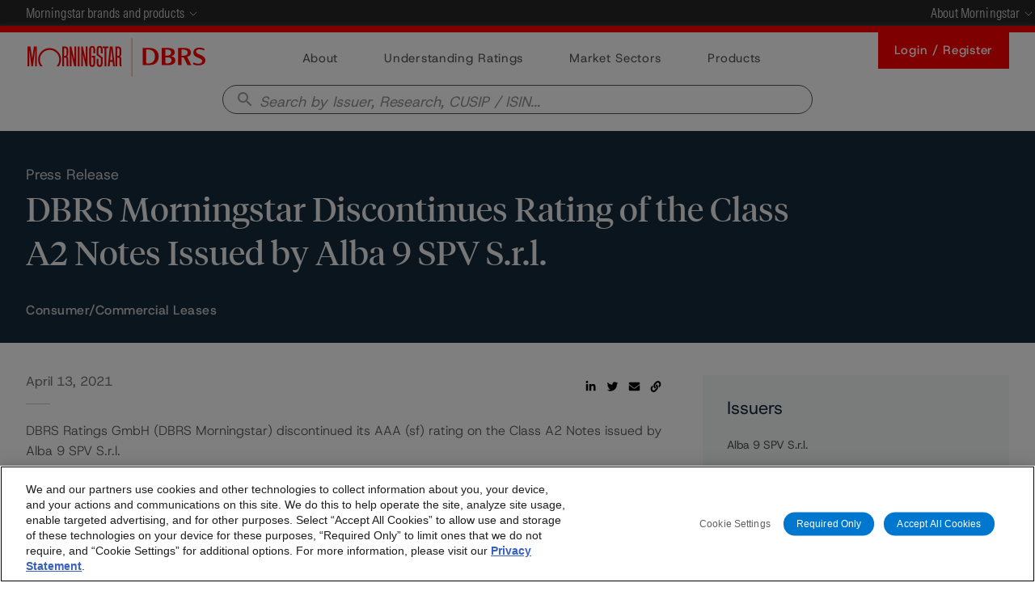

--- FILE ---
content_type: text/html
request_url: https://dbrs.morningstar.com/research/376699/dbrs-morningstar-discontinues-rating-of-the-class-a2-notes-issued-by-alba-9-spv-srl
body_size: 38059
content:
<!DOCTYPE html><html lang=en><head>
<script>
const domain = window.location.hostname;
    let domainScriptId = null;
    if(domain.includes("dbrs.morningstar.com")){
      domainScriptId = "01954be9-11a6-7677-b409-d0f8806ccdfb";
    }else if(domain.includes("dbrsmorningstar.com")){
      domainScriptId = "30bbc75f-e335-428e-bbbd-d2b00eee23bd";
    }else if(domain.includes("demo.dbrs.biz")){
      domainScriptId = "0195ff92-52d0-7ea4-a5c5-5efebc8e10ba";
    }else if (domain.includes("dev2.dbrs.biz")){
      domainScriptId = "019494f7-6864-7dfb-8579-d16d16ce3a97";
    }else if (domain.includes("dev3.dbrs.biz")){
      domainScriptId = "019540f5-465f-7adf-a982-e9c20927e40a";
    }
    if (domainScriptId){
      const stubScript = document.createElement("script");
      stubScript.src = "https://cdn.cookielaw.org/scripttemplates/otSDKStub.js";
      stubScript.charset = "UTF-8";
      stubScript.setAttribute("data-domain-script", domainScriptId);
      document.head.appendChild(stubScript);
    }
</script>
<meta charset=utf-8>
<title>DBRS Morningstar Discontinues Rating of the Class A2 Notes Issued by Alba 9 SPV S.r.l. | Morningstar DBRS</title>
<base href=/ >
<meta name=viewport content="width=device-width">
<meta name=image property=og:image content=https://dbrs-logo.s3.amazonaws.com/mstar-dbrs-logo-4x3-FFF.png>
<meta name=robots content="index, follow">
<meta name=keywords content=dbrs,ratings,gmbh,morningstar,discontinued,aaa,sf,rating,class,notes>
<meta name=title property=og:title content="DBRS Morningstar Discontinues Rating of the Class A2 Notes Issued by Alba 9 SPV S.r.l. - 2021-04-13T17:00:00.000Z | Morningstar DBRS">
<meta name=description property=og:description content="DBRS Ratings GmbH (DBRS Morningstar) discontinued its AAA (sf) rating on the Class A2 Notes issued by Alba 9 SPV S.r.l.

The discontinuation reflects the full">
<script type=text/javascript>
var appID = "594309169";
    if(window.location.hostname == 'dbrs.morningstar.com') {
      appID = "594308930";
    } 
    ;window.NREUM||(NREUM={});NREUM.init={distributed_tracing:{enabled:true},privacy:{cookies_enabled:true},ajax:{deny_list:["bam.nr-data.net"]}};
    window.NREUM||(NREUM={}),__nr_require=function(t,e,n){function r(n){if(!e[n]){var o=e[n]={exports:{}};t[n][0].call(o.exports,function(e){var o=t[n][1][e];return r(o||e)},o,o.exports)}return e[n].exports}if("function"==typeof __nr_require)return __nr_require;for(var o=0;o<n.length;o++)r(n[o]);return r}({1:[function(t,e,n){function r(t){try{s.console&&console.log(t)}catch(e){}}var o,i=t("ee"),a=t(32),s={};try{o=localStorage.getItem("__nr_flags").split(","),console&&"function"==typeof console.log&&(s.console=!0,o.indexOf("dev")!==-1&&(s.dev=!0),o.indexOf("nr_dev")!==-1&&(s.nrDev=!0))}catch(c){}s.nrDev&&i.on("internal-error",function(t){r(t.stack)}),s.dev&&i.on("fn-err",function(t,e,n){r(n.stack)}),s.dev&&(r("NR AGENT IN DEVELOPMENT MODE"),r("flags: "+a(s,function(t,e){return t}).join(", ")))},{}],2:[function(t,e,n){function r(t,e,n,r,s){try{l?l-=1:o(s||new UncaughtException(t,e,n),!0)}catch(f){try{i("ierr",[f,c.now(),!0])}catch(d){}}return"function"==typeof u&&u.apply(this,a(arguments))}function UncaughtException(t,e,n){this.message=t||"Uncaught error with no additional information",this.sourceURL=e,this.line=n}function o(t,e){var n=e?null:c.now();i("err",[t,n])}var i=t("handle"),a=t(33),s=t("ee"),c=t("loader"),f=t("gos"),u=window.onerror,d=!1,p="nr@seenError";if(!c.disabled){var l=0;c.features.err=!0,t(1),window.onerror=r;try{throw new Error}catch(h){"stack"in h&&(t(14),t(13),"addEventListener"in window&&t(7),c.xhrWrappable&&t(15),d=!0)}s.on("fn-start",function(t,e,n){d&&(l+=1)}),s.on("fn-err",function(t,e,n){d&&!n[p]&&(f(n,p,function(){return!0}),this.thrown=!0,o(n))}),s.on("fn-end",function(){d&&!this.thrown&&l>0&&(l-=1)}),s.on("internal-error",function(t){i("ierr",[t,c.now(),!0])})}},{}],3:[function(t,e,n){var r=t("loader");r.disabled||(r.features.ins=!0)},{}],4:[function(t,e,n){function r(){U++,L=g.hash,this[u]=y.now()}function o(){U--,g.hash!==L&&i(0,!0);var t=y.now();this[h]=~~this[h]+t-this[u],this[d]=t}function i(t,e){E.emit("newURL",[""+g,e])}function a(t,e){t.on(e,function(){this[e]=y.now()})}var s="-start",c="-end",f="-body",u="fn"+s,d="fn"+c,p="cb"+s,l="cb"+c,h="jsTime",m="fetch",v="addEventListener",w=window,g=w.location,y=t("loader");if(w[v]&&y.xhrWrappable&&!y.disabled){var x=t(11),b=t(12),E=t(9),R=t(7),O=t(14),T=t(8),P=t(15),S=t(10),M=t("ee"),N=M.get("tracer"),C=t(23);t(17),y.features.spa=!0;var L,U=0;M.on(u,r),b.on(p,r),S.on(p,r),M.on(d,o),b.on(l,o),S.on(l,o),M.buffer([u,d,"xhr-resolved"]),R.buffer([u]),O.buffer(["setTimeout"+c,"clearTimeout"+s,u]),P.buffer([u,"new-xhr","send-xhr"+s]),T.buffer([m+s,m+"-done",m+f+s,m+f+c]),E.buffer(["newURL"]),x.buffer([u]),b.buffer(["propagate",p,l,"executor-err","resolve"+s]),N.buffer([u,"no-"+u]),S.buffer(["new-jsonp","cb-start","jsonp-error","jsonp-end"]),a(T,m+s),a(T,m+"-done"),a(S,"new-jsonp"),a(S,"jsonp-end"),a(S,"cb-start"),E.on("pushState-end",i),E.on("replaceState-end",i),w[v]("hashchange",i,C(!0)),w[v]("load",i,C(!0)),w[v]("popstate",function(){i(0,U>1)},C(!0))}},{}],5:[function(t,e,n){function r(){var t=new PerformanceObserver(function(t,e){var n=t.getEntries();s(v,[n])});try{t.observe({entryTypes:["resource"]})}catch(e){}}function o(t){if(s(v,[window.performance.getEntriesByType(w)]),window.performance["c"+p])try{window.performance[h](m,o,!1)}catch(t){}else try{window.performance[h]("webkit"+m,o,!1)}catch(t){}}function i(t){}if(window.performance&&window.performance.timing&&window.performance.getEntriesByType){var a=t("ee"),s=t("handle"),c=t(14),f=t(13),u=t(6),d=t(23),p="learResourceTimings",l="addEventListener",h="removeEventListener",m="resourcetimingbufferfull",v="bstResource",w="resource",g="-start",y="-end",x="fn"+g,b="fn"+y,E="bstTimer",R="pushState",O=t("loader");if(!O.disabled){O.features.stn=!0,t(9),"addEventListener"in window&&t(7);var T=NREUM.o.EV;a.on(x,function(t,e){var n=t[0];n instanceof T&&(this.bstStart=O.now())}),a.on(b,function(t,e){var n=t[0];n instanceof T&&s("bst",[n,e,this.bstStart,O.now()])}),c.on(x,function(t,e,n){this.bstStart=O.now(),this.bstType=n}),c.on(b,function(t,e){s(E,[e,this.bstStart,O.now(),this.bstType])}),f.on(x,function(){this.bstStart=O.now()}),f.on(b,function(t,e){s(E,[e,this.bstStart,O.now(),"requestAnimationFrame"])}),a.on(R+g,function(t){this.time=O.now(),this.startPath=location.pathname+location.hash}),a.on(R+y,function(t){s("bstHist",[location.pathname+location.hash,this.startPath,this.time])}),u()?(s(v,[window.performance.getEntriesByType("resource")]),r()):l in window.performance&&(window.performance["c"+p]?window.performance[l](m,o,d(!1)):window.performance[l]("webkit"+m,o,d(!1))),document[l]("scroll",i,d(!1)),document[l]("keypress",i,d(!1)),document[l]("click",i,d(!1))}}},{}],6:[function(t,e,n){e.exports=function(){return"PerformanceObserver"in window&&"function"==typeof window.PerformanceObserver}},{}],7:[function(t,e,n){function r(t){for(var e=t;e&&!e.hasOwnProperty(u);)e=Object.getPrototypeOf(e);e&&o(e)}function o(t){s.inPlace(t,[u,d],"-",i)}function i(t,e){return t[1]}var a=t("ee").get("events"),s=t("wrap-function")(a,!0),c=t("gos"),f=XMLHttpRequest,u="addEventListener",d="removeEventListener";e.exports=a,"getPrototypeOf"in Object?(r(document),r(window),r(f.prototype)):f.prototype.hasOwnProperty(u)&&(o(window),o(f.prototype)),a.on(u+"-start",function(t,e){var n=t[1];if(null!==n&&("function"==typeof n||"object"==typeof n)){var r=c(n,"nr@wrapped",function(){function t(){if("function"==typeof n.handleEvent)return n.handleEvent.apply(n,arguments)}var e={object:t,"function":n}[typeof n];return e?s(e,"fn-",null,e.name||"anonymous"):n});this.wrapped=t[1]=r}}),a.on(d+"-start",function(t){t[1]=this.wrapped||t[1]})},{}],8:[function(t,e,n){function r(t,e,n){var r=t[e];"function"==typeof r&&(t[e]=function(){var t=i(arguments),e={};o.emit(n+"before-start",[t],e);var a;e[m]&&e[m].dt&&(a=e[m].dt);var s=r.apply(this,t);return o.emit(n+"start",[t,a],s),s.then(function(t){return o.emit(n+"end",[null,t],s),t},function(t){throw o.emit(n+"end",[t],s),t})})}var o=t("ee").get("fetch"),i=t(33),a=t(32);e.exports=o;var s=window,c="fetch-",f=c+"body-",u=["arrayBuffer","blob","json","text","formData"],d=s.Request,p=s.Response,l=s.fetch,h="prototype",m="nr@context";d&&p&&l&&(a(u,function(t,e){r(d[h],e,f),r(p[h],e,f)}),r(s,"fetch",c),o.on(c+"end",function(t,e){var n=this;if(e){var r=e.headers.get("content-length");null!==r&&(n.rxSize=r),o.emit(c+"done",[null,e],n)}else o.emit(c+"done",[t],n)}))},{}],9:[function(t,e,n){var r=t("ee").get("history"),o=t("wrap-function")(r);e.exports=r;var i=window.history&&window.history.constructor&&window.history.constructor.prototype,a=window.history;i&&i.pushState&&i.replaceState&&(a=i),o.inPlace(a,["pushState","replaceState"],"-")},{}],10:[function(t,e,n){function r(t){function e(){f.emit("jsonp-end",[],l),t.removeEventListener("load",e,c(!1)),t.removeEventListener("error",n,c(!1))}function n(){f.emit("jsonp-error",[],l),f.emit("jsonp-end",[],l),t.removeEventListener("load",e,c(!1)),t.removeEventListener("error",n,c(!1))}var r=t&&"string"==typeof t.nodeName&&"script"===t.nodeName.toLowerCase();if(r){var o="function"==typeof t.addEventListener;if(o){var a=i(t.src);if(a){var d=s(a),p="function"==typeof d.parent[d.key];if(p){var l={};u.inPlace(d.parent,[d.key],"cb-",l),t.addEventListener("load",e,c(!1)),t.addEventListener("error",n,c(!1)),f.emit("new-jsonp",[t.src],l)}}}}}function o(){return"addEventListener"in window}function i(t){var e=t.match(d);return e?e[1]:null}function a(t,e){var n=t.match(l),r=n[1],o=n[3];return o?a(o,e[r]):e[r]}function s(t){var e=t.match(p);return e&&e.length>=3?{key:e[2],parent:a(e[1],window)}:{key:t,parent:window}}var c=t(23),f=t("ee").get("jsonp"),u=t("wrap-function")(f);if(e.exports=f,o()){var d=/[?&](?:callback|cb)=([^&#]+)/,p=/(.*)\.([^.]+)/,l=/^(\w+)(\.|$)(.*)$/,h=["appendChild","insertBefore","replaceChild"];Node&&Node.prototype&&Node.prototype.appendChild?u.inPlace(Node.prototype,h,"dom-"):(u.inPlace(HTMLElement.prototype,h,"dom-"),u.inPlace(HTMLHeadElement.prototype,h,"dom-"),u.inPlace(HTMLBodyElement.prototype,h,"dom-")),f.on("dom-start",function(t){r(t[0])})}},{}],11:[function(t,e,n){var r=t("ee").get("mutation"),o=t("wrap-function")(r),i=NREUM.o.MO;e.exports=r,i&&(window.MutationObserver=function(t){return this instanceof i?new i(o(t,"fn-")):i.apply(this,arguments)},MutationObserver.prototype=i.prototype)},{}],12:[function(t,e,n){function r(t){var e=i.context(),n=s(t,"executor-",e,null,!1),r=new f(n);return i.context(r).getCtx=function(){return e},r}var o=t("wrap-function"),i=t("ee").get("promise"),a=t("ee").getOrSetContext,s=o(i),c=t(32),f=NREUM.o.PR;e.exports=i,f&&(window.Promise=r,["all","race"].forEach(function(t){var e=f[t];f[t]=function(n){function r(t){return function(){i.emit("propagate",[null,!o],a,!1,!1),o=o||!t}}var o=!1;c(n,function(e,n){Promise.resolve(n).then(r("all"===t),r(!1))});var a=e.apply(f,arguments),s=f.resolve(a);return s}}),["resolve","reject"].forEach(function(t){var e=f[t];f[t]=function(t){var n=e.apply(f,arguments);return t!==n&&i.emit("propagate",[t,!0],n,!1,!1),n}}),f.prototype["catch"]=function(t){return this.then(null,t)},f.prototype=Object.create(f.prototype,{constructor:{value:r}}),c(Object.getOwnPropertyNames(f),function(t,e){try{r[e]=f[e]}catch(n){}}),o.wrapInPlace(f.prototype,"then",function(t){return function(){var e=this,n=o.argsToArray.apply(this,arguments),r=a(e);r.promise=e,n[0]=s(n[0],"cb-",r,null,!1),n[1]=s(n[1],"cb-",r,null,!1);var c=t.apply(this,n);return r.nextPromise=c,i.emit("propagate",[e,!0],c,!1,!1),c}}),i.on("executor-start",function(t){t[0]=s(t[0],"resolve-",this,null,!1),t[1]=s(t[1],"resolve-",this,null,!1)}),i.on("executor-err",function(t,e,n){t[1](n)}),i.on("cb-end",function(t,e,n){i.emit("propagate",[n,!0],this.nextPromise,!1,!1)}),i.on("propagate",function(t,e,n){this.getCtx&&!e||(this.getCtx=function(){if(t instanceof Promise)var e=i.context(t);return e&&e.getCtx?e.getCtx():this})}),r.toString=function(){return""+f})},{}],13:[function(t,e,n){var r=t("ee").get("raf"),o=t("wrap-function")(r),i="equestAnimationFrame";e.exports=r,o.inPlace(window,["r"+i,"mozR"+i,"webkitR"+i,"msR"+i],"raf-"),r.on("raf-start",function(t){t[0]=o(t[0],"fn-")})},{}],14:[function(t,e,n){function r(t,e,n){t[0]=a(t[0],"fn-",null,n)}function o(t,e,n){this.method=n,this.timerDuration=isNaN(t[1])?0:+t[1],t[0]=a(t[0],"fn-",this,n)}var i=t("ee").get("timer"),a=t("wrap-function")(i),s="setTimeout",c="setInterval",f="clearTimeout",u="-start",d="-";e.exports=i,a.inPlace(window,[s,"setImmediate"],s+d),a.inPlace(window,[c],c+d),a.inPlace(window,[f,"clearImmediate"],f+d),i.on(c+u,r),i.on(s+u,o)},{}],15:[function(t,e,n){function r(t,e){d.inPlace(e,["onreadystatechange"],"fn-",s)}function o(){var t=this,e=u.context(t);t.readyState>3&&!e.resolved&&(e.resolved=!0,u.emit("xhr-resolved",[],t)),d.inPlace(t,y,"fn-",s)}function i(t){x.push(t),m&&(E?E.then(a):w?w(a):(R=-R,O.data=R))}function a(){for(var t=0;t<x.length;t++)r([],x[t]);x.length&&(x=[])}function s(t,e){return e}function c(t,e){for(var n in t)e[n]=t[n];return e}t(7);var f=t("ee"),u=f.get("xhr"),d=t("wrap-function")(u),p=t(23),l=NREUM.o,h=l.XHR,m=l.MO,v=l.PR,w=l.SI,g="readystatechange",y=["onload","onerror","onabort","onloadstart","onloadend","onprogress","ontimeout"],x=[];e.exports=u;var b=window.XMLHttpRequest=function(t){var e=new h(t);try{u.emit("new-xhr",[e],e),e.addEventListener(g,o,p(!1))}catch(n){try{u.emit("internal-error",[n])}catch(r){}}return e};if(c(h,b),b.prototype=h.prototype,d.inPlace(b.prototype,["open","send"],"-xhr-",s),u.on("send-xhr-start",function(t,e){r(t,e),i(e)}),u.on("open-xhr-start",r),m){var E=v&&v.resolve();if(!w&&!v){var R=1,O=document.createTextNode(R);new m(a).observe(O,{characterData:!0})}}else f.on("fn-end",function(t){t[0]&&t[0].type===g||a()})},{}],16:[function(t,e,n){function r(t){if(!s(t))return null;var e=window.NREUM;if(!e.loader_config)return null;var n=(e.loader_config.accountID||"").toString()||null,r=(e.loader_config.agentID||"").toString()||null,f=(e.loader_config.trustKey||"").toString()||null;if(!n||!r)return null;var h=l.generateSpanId(),m=l.generateTraceId(),v=Date.now(),w={spanId:h,traceId:m,timestamp:v};return(t.sameOrigin||c(t)&&p())&&(w.traceContextParentHeader=o(h,m),w.traceContextStateHeader=i(h,v,n,r,f)),(t.sameOrigin&&!u()||!t.sameOrigin&&c(t)&&d())&&(w.newrelicHeader=a(h,m,v,n,r,f)),w}function o(t,e){return"00-"+e+"-"+t+"-01"}function i(t,e,n,r,o){var i=0,a="",s=1,c="",f="";return o+"@nr="+i+"-"+s+"-"+n+"-"+r+"-"+t+"-"+a+"-"+c+"-"+f+"-"+e}function a(t,e,n,r,o,i){var a="btoa"in window&&"function"==typeof window.btoa;if(!a)return null;var s={v:[0,1],d:{ty:"Browser",ac:r,ap:o,id:t,tr:e,ti:n}};return i&&r!==i&&(s.d.tk=i),btoa(JSON.stringify(s))}function s(t){return f()&&c(t)}function c(t){var e=!1,n={};if("init"in NREUM&&"distributed_tracing"in NREUM.init&&(n=NREUM.init.distributed_tracing),t.sameOrigin)e=!0;else if(n.allowed_origins instanceof Array)for(var r=0;r<n.allowed_origins.length;r++){var o=h(n.allowed_origins[r]);if(t.hostname===o.hostname&&t.protocol===o.protocol&&t.port===o.port){e=!0;break}}return e}function f(){return"init"in NREUM&&"distributed_tracing"in NREUM.init&&!!NREUM.init.distributed_tracing.enabled}function u(){return"init"in NREUM&&"distributed_tracing"in NREUM.init&&!!NREUM.init.distributed_tracing.exclude_newrelic_header}function d(){return"init"in NREUM&&"distributed_tracing"in NREUM.init&&NREUM.init.distributed_tracing.cors_use_newrelic_header!==!1}function p(){return"init"in NREUM&&"distributed_tracing"in NREUM.init&&!!NREUM.init.distributed_tracing.cors_use_tracecontext_headers}var l=t(29),h=t(18);e.exports={generateTracePayload:r,shouldGenerateTrace:s}},{}],17:[function(t,e,n){function r(t){var e=this.params,n=this.metrics;if(!this.ended){this.ended=!0;for(var r=0;r<p;r++)t.removeEventListener(d[r],this.listener,!1);e.aborted||(n.duration=a.now()-this.startTime,this.loadCaptureCalled||4!==t.readyState?null==e.status&&(e.status=0):i(this,t),n.cbTime=this.cbTime,s("xhr",[e,n,this.startTime,this.endTime,"xhr"],this))}}function o(t,e){var n=c(e),r=t.params;r.hostname=n.hostname,r.port=n.port,r.protocol=n.protocol,r.host=n.hostname+":"+n.port,r.pathname=n.pathname,t.parsedOrigin=n,t.sameOrigin=n.sameOrigin}function i(t,e){t.params.status=e.status;var n=v(e,t.lastSize);if(n&&(t.metrics.rxSize=n),t.sameOrigin){var r=e.getResponseHeader("X-NewRelic-App-Data");r&&(t.params.cat=r.split(", ").pop())}t.loadCaptureCalled=!0}var a=t("loader");if(a.xhrWrappable&&!a.disabled){var s=t("handle"),c=t(18),f=t(16).generateTracePayload,u=t("ee"),d=["load","error","abort","timeout"],p=d.length,l=t("id"),h=t(24),m=t(22),v=t(19),w=t(23),g=NREUM.o.REQ,y=window.XMLHttpRequest;a.features.xhr=!0,t(15),t(8),u.on("new-xhr",function(t){var e=this;e.totalCbs=0,e.called=0,e.cbTime=0,e.end=r,e.ended=!1,e.xhrGuids={},e.lastSize=null,e.loadCaptureCalled=!1,e.params=this.params||{},e.metrics=this.metrics||{},t.addEventListener("load",function(n){i(e,t)},w(!1)),h&&(h>34||h<10)||t.addEventListener("progress",function(t){e.lastSize=t.loaded},w(!1))}),u.on("open-xhr-start",function(t){this.params={method:t[0]},o(this,t[1]),this.metrics={}}),u.on("open-xhr-end",function(t,e){"loader_config"in NREUM&&"xpid"in NREUM.loader_config&&this.sameOrigin&&e.setRequestHeader("X-NewRelic-ID",NREUM.loader_config.xpid);var n=f(this.parsedOrigin);if(n){var r=!1;n.newrelicHeader&&(e.setRequestHeader("newrelic",n.newrelicHeader),r=!0),n.traceContextParentHeader&&(e.setRequestHeader("traceparent",n.traceContextParentHeader),n.traceContextStateHeader&&e.setRequestHeader("tracestate",n.traceContextStateHeader),r=!0),r&&(this.dt=n)}}),u.on("send-xhr-start",function(t,e){var n=this.metrics,r=t[0],o=this;if(n&&r){var i=m(r);i&&(n.txSize=i)}this.startTime=a.now(),this.listener=function(t){try{"abort"!==t.type||o.loadCaptureCalled||(o.params.aborted=!0),("load"!==t.type||o.called===o.totalCbs&&(o.onloadCalled||"function"!=typeof e.onload))&&o.end(e)}catch(n){try{u.emit("internal-error",[n])}catch(r){}}};for(var s=0;s<p;s++)e.addEventListener(d[s],this.listener,w(!1))}),u.on("xhr-cb-time",function(t,e,n){this.cbTime+=t,e?this.onloadCalled=!0:this.called+=1,this.called!==this.totalCbs||!this.onloadCalled&&"function"==typeof n.onload||this.end(n)}),u.on("xhr-load-added",function(t,e){var n=""+l(t)+!!e;this.xhrGuids&&!this.xhrGuids[n]&&(this.xhrGuids[n]=!0,this.totalCbs+=1)}),u.on("xhr-load-removed",function(t,e){var n=""+l(t)+!!e;this.xhrGuids&&this.xhrGuids[n]&&(delete this.xhrGuids[n],this.totalCbs-=1)}),u.on("xhr-resolved",function(){this.endTime=a.now()}),u.on("addEventListener-end",function(t,e){e instanceof y&&"load"===t[0]&&u.emit("xhr-load-added",[t[1],t[2]],e)}),u.on("removeEventListener-end",function(t,e){e instanceof y&&"load"===t[0]&&u.emit("xhr-load-removed",[t[1],t[2]],e)}),u.on("fn-start",function(t,e,n){e instanceof y&&("onload"===n&&(this.onload=!0),("load"===(t[0]&&t[0].type)||this.onload)&&(this.xhrCbStart=a.now()))}),u.on("fn-end",function(t,e){this.xhrCbStart&&u.emit("xhr-cb-time",[a.now()-this.xhrCbStart,this.onload,e],e)}),u.on("fetch-before-start",function(t){function e(t,e){var n=!1;return e.newrelicHeader&&(t.set("newrelic",e.newrelicHeader),n=!0),e.traceContextParentHeader&&(t.set("traceparent",e.traceContextParentHeader),e.traceContextStateHeader&&t.set("tracestate",e.traceContextStateHeader),n=!0),n}var n,r=t[1]||{};"string"==typeof t[0]?n=t[0]:t[0]&&t[0].url?n=t[0].url:window.URL&&t[0]&&t[0]instanceof URL&&(n=t[0].href),n&&(this.parsedOrigin=c(n),this.sameOrigin=this.parsedOrigin.sameOrigin);var o=f(this.parsedOrigin);if(o&&(o.newrelicHeader||o.traceContextParentHeader))if("string"==typeof t[0]||window.URL&&t[0]&&t[0]instanceof URL){var i={};for(var a in r)i[a]=r[a];i.headers=new Headers(r.headers||{}),e(i.headers,o)&&(this.dt=o),t.length>1?t[1]=i:t.push(i)}else t[0]&&t[0].headers&&e(t[0].headers,o)&&(this.dt=o)}),u.on("fetch-start",function(t,e){this.params={},this.metrics={},this.startTime=a.now(),this.dt=e,t.length>=1&&(this.target=t[0]),t.length>=2&&(this.opts=t[1]);var n,r=this.opts||{},i=this.target;"string"==typeof i?n=i:"object"==typeof i&&i instanceof g?n=i.url:window.URL&&"object"==typeof i&&i instanceof URL&&(n=i.href),o(this,n);var s=(""+(i&&i instanceof g&&i.method||r.method||"GET")).toUpperCase();this.params.method=s,this.txSize=m(r.body)||0}),u.on("fetch-done",function(t,e){this.endTime=a.now(),this.params||(this.params={}),this.params.status=e?e.status:0;var n;"string"==typeof this.rxSize&&this.rxSize.length>0&&(n=+this.rxSize);var r={txSize:this.txSize,rxSize:n,duration:a.now()-this.startTime};s("xhr",[this.params,r,this.startTime,this.endTime,"fetch"],this)})}},{}],18:[function(t,e,n){var r={};e.exports=function(t){if(t in r)return r[t];var e=document.createElement("a"),n=window.location,o={};e.href=t,o.port=e.port;var i=e.href.split("://");!o.port&&i[1]&&(o.port=i[1].split("/")[0].split("@").pop().split(":")[1]),o.port&&"0"!==o.port||(o.port="https"===i[0]?"443":"80"),o.hostname=e.hostname||n.hostname,o.pathname=e.pathname,o.protocol=i[0],"/"!==o.pathname.charAt(0)&&(o.pathname="/"+o.pathname);var a=!e.protocol||":"===e.protocol||e.protocol===n.protocol,s=e.hostname===document.domain&&e.port===n.port;return o.sameOrigin=a&&(!e.hostname||s),"/"===o.pathname&&(r[t]=o),o}},{}],19:[function(t,e,n){function r(t,e){var n=t.responseType;return"json"===n&&null!==e?e:"arraybuffer"===n||"blob"===n||"json"===n?o(t.response):"text"===n||""===n||void 0===n?o(t.responseText):void 0}var o=t(22);e.exports=r},{}],20:[function(t,e,n){function r(){}function o(t,e,n,r){return function(){return u.recordSupportability("API/"+e+"/called"),i(t+e,[f.now()].concat(s(arguments)),n?null:this,r),n?void 0:this}}var i=t("handle"),a=t(32),s=t(33),c=t("ee").get("tracer"),f=t("loader"),u=t(25),d=NREUM;"undefined"==typeof window.newrelic&&(newrelic=d);var p=["setPageViewName","setCustomAttribute","setErrorHandler","finished","addToTrace","inlineHit","addRelease"],l="api-",h=l+"ixn-";a(p,function(t,e){d[e]=o(l,e,!0,"api")}),d.addPageAction=o(l,"addPageAction",!0),d.setCurrentRouteName=o(l,"routeName",!0),e.exports=newrelic,d.interaction=function(){return(new r).get()};var m=r.prototype={createTracer:function(t,e){var n={},r=this,o="function"==typeof e;return i(h+"tracer",[f.now(),t,n],r),function(){if(c.emit((o?"":"no-")+"fn-start",[f.now(),r,o],n),o)try{return e.apply(this,arguments)}catch(t){throw c.emit("fn-err",[arguments,this,t],n),t}finally{c.emit("fn-end",[f.now()],n)}}}};a("actionText,setName,setAttribute,save,ignore,onEnd,getContext,end,get".split(","),function(t,e){m[e]=o(h,e)}),newrelic.noticeError=function(t,e){"string"==typeof t&&(t=new Error(t)),u.recordSupportability("API/noticeError/called"),i("err",[t,f.now(),!1,e])}},{}],21:[function(t,e,n){function r(t){if(NREUM.init){for(var e=NREUM.init,n=t.split("."),r=0;r<n.length-1;r++)if(e=e[n[r]],"object"!=typeof e)return;return e=e[n[n.length-1]]}}e.exports={getConfiguration:r}},{}],22:[function(t,e,n){e.exports=function(t){if("string"==typeof t&&t.length)return t.length;if("object"==typeof t){if("undefined"!=typeof ArrayBuffer&&t instanceof ArrayBuffer&&t.byteLength)return t.byteLength;if("undefined"!=typeof Blob&&t instanceof Blob&&t.size)return t.size;if(!("undefined"!=typeof FormData&&t instanceof FormData))try{return JSON.stringify(t).length}catch(e){return}}}},{}],23:[function(t,e,n){var r=!1;try{var o=Object.defineProperty({},"passive",{get:function(){r=!0}});window.addEventListener("testPassive",null,o),window.removeEventListener("testPassive",null,o)}catch(i){}e.exports=function(t){return r?{passive:!0,capture:!!t}:!!t}},{}],24:[function(t,e,n){var r=0,o=navigator.userAgent.match(/Firefox[\/\s](\d+\.\d+)/);o&&(r=+o[1]),e.exports=r},{}],25:[function(t,e,n){function r(t,e){var n=[a,t,{name:t},e];return i("storeMetric",n,null,"api"),n}function o(t,e){var n=[s,t,{name:t},e];return i("storeEventMetrics",n,null,"api"),n}var i=t("handle"),a="sm",s="cm";e.exports={constants:{SUPPORTABILITY_METRIC:a,CUSTOM_METRIC:s},recordSupportability:r,recordCustom:o}},{}],26:[function(t,e,n){function r(){return s.exists&&performance.now?Math.round(performance.now()):(i=Math.max((new Date).getTime(),i))-a}function o(){return i}var i=(new Date).getTime(),a=i,s=t(34);e.exports=r,e.exports.offset=a,e.exports.getLastTimestamp=o},{}],27:[function(t,e,n){function r(t){return!(!t||!t.protocol||"file:"===t.protocol)}e.exports=r},{}],28:[function(t,e,n){function r(t,e){var n=t.getEntries();n.forEach(function(t){"first-paint"===t.name?p("timing",["fp",Math.floor(t.startTime)]):"first-contentful-paint"===t.name&&p("timing",["fcp",Math.floor(t.startTime)])})}function o(t,e){var n=t.getEntries();if(n.length>0){var r=n[n.length-1];if(c&&c<r.startTime)return;p("lcp",[r])}}function i(t){t.getEntries().forEach(function(t){t.hadRecentInput||p("cls",[t])})}function a(t){if(t instanceof v&&!g){var e=Math.round(t.timeStamp),n={type:t.type};e<=l.now()?n.fid=l.now()-e:e>l.offset&&e<=Date.now()?(e-=l.offset,n.fid=l.now()-e):e=l.now(),g=!0,p("timing",["fi",e,n])}}function s(t){"hidden"===t&&(c=l.now(),p("pageHide",[c]))}if(!("init"in NREUM&&"page_view_timing"in NREUM.init&&"enabled"in NREUM.init.page_view_timing&&NREUM.init.page_view_timing.enabled===!1)){var c,f,u,d,p=t("handle"),l=t("loader"),h=t(31),m=t(23),v=NREUM.o.EV;if("PerformanceObserver"in window&&"function"==typeof window.PerformanceObserver){f=new PerformanceObserver(r);try{f.observe({entryTypes:["paint"]})}catch(w){}u=new PerformanceObserver(o);try{u.observe({entryTypes:["largest-contentful-paint"]})}catch(w){}d=new PerformanceObserver(i);try{d.observe({type:"layout-shift",buffered:!0})}catch(w){}}if("addEventListener"in document){var g=!1,y=["click","keydown","mousedown","pointerdown","touchstart"];y.forEach(function(t){document.addEventListener(t,a,m(!1))})}h(s)}},{}],29:[function(t,e,n){function r(){function t(){return e?15&e[n++]:16*Math.random()|0}var e=null,n=0,r=window.crypto||window.msCrypto;r&&r.getRandomValues&&(e=r.getRandomValues(new Uint8Array(31)));for(var o,i="xxxxxxxx-xxxx-4xxx-yxxx-xxxxxxxxxxxx",a="",s=0;s<i.length;s++)o=i[s],"x"===o?a+=t().toString(16):"y"===o?(o=3&t()|8,a+=o.toString(16)):a+=o;return a}function o(){return a(16)}function i(){return a(32)}function a(t){function e(){return n?15&n[r++]:16*Math.random()|0}var n=null,r=0,o=window.crypto||window.msCrypto;o&&o.getRandomValues&&Uint8Array&&(n=o.getRandomValues(new Uint8Array(31)));for(var i=[],a=0;a<t;a++)i.push(e().toString(16));return i.join("")}e.exports={generateUuid:r,generateSpanId:o,generateTraceId:i}},{}],30:[function(t,e,n){function r(t,e){if(!o)return!1;if(t!==o)return!1;if(!e)return!0;if(!i)return!1;for(var n=i.split("."),r=e.split("."),a=0;a<r.length;a++)if(r[a]!==n[a])return!1;return!0}var o=null,i=null,a=/Version\/(\S+)\s+Safari/;if(navigator.userAgent){var s=navigator.userAgent,c=s.match(a);c&&s.indexOf("Chrome")===-1&&s.indexOf("Chromium")===-1&&(o="Safari",i=c[1])}e.exports={agent:o,version:i,match:r}},{}],31:[function(t,e,n){function r(t){function e(){t(s&&document[s]?document[s]:document[i]?"hidden":"visible")}"addEventListener"in document&&a&&document.addEventListener(a,e,o(!1))}var o=t(23);e.exports=r;var i,a,s;"undefined"!=typeof document.hidden?(i="hidden",a="visibilitychange",s="visibilityState"):"undefined"!=typeof document.msHidden?(i="msHidden",a="msvisibilitychange"):"undefined"!=typeof document.webkitHidden&&(i="webkitHidden",a="webkitvisibilitychange",s="webkitVisibilityState")},{}],32:[function(t,e,n){function r(t,e){var n=[],r="",i=0;for(r in t)o.call(t,r)&&(n[i]=e(r,t[r]),i+=1);return n}var o=Object.prototype.hasOwnProperty;e.exports=r},{}],33:[function(t,e,n){function r(t,e,n){e||(e=0),"undefined"==typeof n&&(n=t?t.length:0);for(var r=-1,o=n-e||0,i=Array(o<0?0:o);++r<o;)i[r]=t[e+r];return i}e.exports=r},{}],34:[function(t,e,n){e.exports={exists:"undefined"!=typeof window.performance&&window.performance.timing&&"undefined"!=typeof window.performance.timing.navigationStart}},{}],ee:[function(t,e,n){function r(){}function o(t){function e(t){return t&&t instanceof r?t:t?f(t,c,a):a()}function n(n,r,o,i,a){if(a!==!1&&(a=!0),!l.aborted||i){t&&a&&t(n,r,o);for(var s=e(o),c=m(n),f=c.length,u=0;u<f;u++)c[u].apply(s,r);var p=d[y[n]];return p&&p.push([x,n,r,s]),s}}function i(t,e){g[t]=m(t).concat(e)}function h(t,e){var n=g[t];if(n)for(var r=0;r<n.length;r++)n[r]===e&&n.splice(r,1)}function m(t){return g[t]||[]}function v(t){return p[t]=p[t]||o(n)}function w(t,e){l.aborted||u(t,function(t,n){e=e||"feature",y[n]=e,e in d||(d[e]=[])})}var g={},y={},x={on:i,addEventListener:i,removeEventListener:h,emit:n,get:v,listeners:m,context:e,buffer:w,abort:s,aborted:!1};return x}function i(t){return f(t,c,a)}function a(){return new r}function s(){(d.api||d.feature)&&(l.aborted=!0,d=l.backlog={})}var c="nr@context",f=t("gos"),u=t(32),d={},p={},l=e.exports=o();e.exports.getOrSetContext=i,l.backlog=d},{}],gos:[function(t,e,n){function r(t,e,n){if(o.call(t,e))return t[e];var r=n();if(Object.defineProperty&&Object.keys)try{return Object.defineProperty(t,e,{value:r,writable:!0,enumerable:!1}),r}catch(i){}return t[e]=r,r}var o=Object.prototype.hasOwnProperty;e.exports=r},{}],handle:[function(t,e,n){function r(t,e,n,r){o.buffer([t],r),o.emit(t,e,n)}var o=t("ee").get("handle");e.exports=r,r.ee=o},{}],id:[function(t,e,n){function r(t){var e=typeof t;return!t||"object"!==e&&"function"!==e?-1:t===window?0:a(t,i,function(){return o++})}var o=1,i="nr@id",a=t("gos");e.exports=r},{}],loader:[function(t,e,n){function r(){if(!P++){var t=T.info=NREUM.info,e=v.getElementsByTagName("script")[0];if(setTimeout(f.abort,3e4),!(t&&t.licenseKey&&t.applicationID&&e))return f.abort();c(R,function(e,n){t[e]||(t[e]=n)});var n=a();s("mark",["onload",n+T.offset],null,"api"),s("timing",["load",n]);var r=v.createElement("script");0===t.agent.indexOf("http://")||0===t.agent.indexOf("https://")?r.src=t.agent:r.src=h+"://"+t.agent,e.parentNode.insertBefore(r,e)}}function o(){"complete"===v.readyState&&i()}function i(){s("mark",["domContent",a()+T.offset],null,"api")}var a=t(26),s=t("handle"),c=t(32),f=t("ee"),u=t(30),d=t(27),p=t(21),l=t(23),h=p.getConfiguration("ssl")===!1?"http":"https",m=window,v=m.document,w="addEventListener",g="attachEvent",y=m.XMLHttpRequest,x=y&&y.prototype,b=!d(m.location);NREUM.o={ST:setTimeout,SI:m.setImmediate,CT:clearTimeout,XHR:y,REQ:m.Request,EV:m.Event,PR:m.Promise,MO:m.MutationObserver};var E=""+location,R={beacon:"bam.nr-data.net",errorBeacon:"bam.nr-data.net",agent:"js-agent.newrelic.com/nr-spa-1212.min.js"},O=y&&x&&x[w]&&!/CriOS/.test(navigator.userAgent),T=e.exports={offset:a.getLastTimestamp(),now:a,origin:E,features:{},xhrWrappable:O,userAgent:u,disabled:b};if(!b){t(20),t(28),v[w]?(v[w]("DOMContentLoaded",i,l(!1)),m[w]("load",r,l(!1))):(v[g]("onreadystatechange",o),m[g]("onload",r)),s("mark",["firstbyte",a.getLastTimestamp()],null,"api");var P=0}},{}],"wrap-function":[function(t,e,n){function r(t,e){function n(e,n,r,c,f){function nrWrapper(){var i,a,u,p;try{a=this,i=d(arguments),u="function"==typeof r?r(i,a):r||{}}catch(l){o([l,"",[i,a,c],u],t)}s(n+"start",[i,a,c],u,f);try{return p=e.apply(a,i)}catch(h){throw s(n+"err",[i,a,h],u,f),h}finally{s(n+"end",[i,a,p],u,f)}}return a(e)?e:(n||(n=""),nrWrapper[p]=e,i(e,nrWrapper,t),nrWrapper)}function r(t,e,r,o,i){r||(r="");var s,c,f,u="-"===r.charAt(0);for(f=0;f<e.length;f++)c=e[f],s=t[c],a(s)||(t[c]=n(s,u?c+r:r,o,c,i))}function s(n,r,i,a){if(!h||e){var s=h;h=!0;try{t.emit(n,r,i,e,a)}catch(c){o([c,n,r,i],t)}h=s}}return t||(t=u),n.inPlace=r,n.flag=p,n}function o(t,e){e||(e=u);try{e.emit("internal-error",t)}catch(n){}}function i(t,e,n){if(Object.defineProperty&&Object.keys)try{var r=Object.keys(t);return r.forEach(function(n){Object.defineProperty(e,n,{get:function(){return t[n]},set:function(e){return t[n]=e,e}})}),e}catch(i){o([i],n)}for(var a in t)l.call(t,a)&&(e[a]=t[a]);return e}function a(t){return!(t&&t instanceof Function&&t.apply&&!t[p])}function s(t,e){var n=e(t);return n[p]=t,i(t,n,u),n}function c(t,e,n){var r=t[e];t[e]=s(r,n)}function f(){for(var t=arguments.length,e=new Array(t),n=0;n<t;++n)e[n]=arguments[n];return e}var u=t("ee"),d=t(33),p="nr@original",l=Object.prototype.hasOwnProperty,h=!1;e.exports=r,e.exports.wrapFunction=s,e.exports.wrapInPlace=c,e.exports.argsToArray=f},{}]},{},["loader",2,17,5,3,4]);
    ;NREUM.loader_config={accountID:"212894",trustKey:"35894",agentID:"594308930",licenseKey:"3bf0536141",applicationID:appID}
    ;NREUM.info={beacon:"bam.nr-data.net",errorBeacon:"bam.nr-data.net",licenseKey:"3bf0536141",applicationID:appID,sa:1}
</script>
<link rel=icon type=image/x-icon href=favicon.ico>
<link rel=preconnect href=https://fonts.gstatic.com>
<style type=text/css>@font-face{font-family:'Material Icons';font-style:normal;font-weight:400;src:url(https://fonts.gstatic.com/s/materialicons/v145/flUhRq6tzZclQEJ-Vdg-IuiaDsNcIhQ8tQ.woff2) format('woff2');}.material-icons{font-family:'Material Icons';font-weight:normal;font-style:normal;font-size:24px;line-height:1;letter-spacing:normal;text-transform:none;display:inline-block;white-space:nowrap;word-wrap:normal;direction:ltr;-webkit-font-feature-settings:'liga';-webkit-font-smoothing:antialiased;}</style>
<link rel=preload href=HostGrotesk-Bold.ttf as=font crossorigin="">
<link rel=preload href=HostGrotesk-Regular.ttf as=font crossorigin="">
<link rel=preload href=HostGrotesk-Light.ttf as=font crossorigin="">
<link rel=preload href=HostGrotesk-Medium.ttf as=font crossorigin="">
<link rel=preload href=TiemposHeadlineWeb-Regular.woff as=font crossorigin="">
<link rel=stylesheet href=styles.css><style ng-transition=serverApp></style><script async="" src="https://www.googletagmanager.com/gtm.js?id=GTM-TSTXBH2"></script><style ng-transition=serverApp>.banner-container[_ngcontent-sc143]{display:flex;width:100%;margin:0 auto;height:48px;overflow:visible;background-color:#000}.banner-content[_ngcontent-sc143]{display:flex}.banner-content-text[_ngcontent-sc143]{font-family:MORN Intrinsic Web Regular,HelveticaNeue,Helvetica Neue,Helvetica,Arial,sans-serif!important;letter-spacing:.08px;line-height:48px;color:#fff!important;font-weight:300;float:left;cursor:default;font-size:18px}.banner-content-text[_ngcontent-sc143]   a[_ngcontent-sc143]{color:#fff!important;text-decoration:underline}.banner-mobile[_ngcontent-sc143]{display:block;width:100%;margin:0 auto;overflow:auto;background-color:#000}.banner-mobile-text[_ngcontent-sc143]{font-family:MORN Intrinsic Web Regular,HelveticaNeue,Helvetica Neue,Helvetica,Arial,sans-serif!important;letter-spacing:.08px;color:#fff!important;font-weight:300;float:left;margin:12px 0 12px 32px;cursor:default;font-size:18px}.banner-mobile-text[_ngcontent-sc143]   a[_ngcontent-sc143]{color:#fff!important;text-decoration:underline}</style><style ng-transition=serverApp>.top-hat[_ngcontent-sc144]{background-color:#262626}.top-hat[_ngcontent-sc144]   ul[_ngcontent-sc144]   li[_ngcontent-sc144]{width:200px;margin:0 24px 0 0}.top-hat-container[_ngcontent-sc144]{z-index:1000;display:block;width:100%;margin:0 auto;height:32px;overflow:visible}.top-hat-drawers.closed[_ngcontent-sc144]{display:block}.top-hat-drawers.closed[_ngcontent-sc144]:after{background-image:none}.top-hat-inner[_ngcontent-sc144]{max-width:1330px;margin:0 auto}.compact-menu-header[_ngcontent-sc144], .section-header[_ngcontent-sc144]{font-family:MORN Intrinsic Web Regular,HelveticaNeue,Helvetica Neue,Helvetica,Arial,sans-serif!important;letter-spacing:.08px;line-height:32px;color:#d9d8d8!important;font-size:1rem;font-weight:300;float:left;margin:0 0 0 32px;cursor:pointer}.compact-menu-header[_ngcontent-sc144]:after, .section-header[_ngcontent-sc144]:after{width:16px;height:16px;content:"";display:block;position:relative;box-sizing:initial;float:right;background-image:url(/assets/caret-up.svg);opacity:.7;margin-top:9px;margin-left:3px}.compact-menu-header.closed[_ngcontent-sc144]:after, .section-header.closed[_ngcontent-sc144]:after{background-image:url(/assets/caret-down.svg)}.Left[_ngcontent-sc144]{float:left}.Right[_ngcontent-sc144]{float:right}.top-hat-drawer[_ngcontent-sc144]{clear:both;border-top:1px solid #ffffff1a;background-color:#262626;z-index:1000;position:relative;min-height:380px}.top-hat-drawer.closed[_ngcontent-sc144]{border-top:none;display:none}.top-hat-column[_ngcontent-sc144]{float:left;vertical-align:top;width:200px;margin-right:24px}.top-hat-column[_ngcontent-sc144]   h2[_ngcontent-sc144]{line-height:20.64px;color:#d9d8d8!important;font-size:18px;margin:0 0 16px;cursor:default}.top-hat-column[_ngcontent-sc144]   .column-links[_ngcontent-sc144], .top-hat-column[_ngcontent-sc144]   h2[_ngcontent-sc144]{font-family:MORN Intrinsic Web Regular,HelveticaNeue,Helvetica Neue,Helvetica,Arial,sans-serif!important;letter-spacing:.08px;font-weight:300}.top-hat-column[_ngcontent-sc144]   .column-links[_ngcontent-sc144]{line-height:20px;height:auto!important;font-size:1rem;color:#b3b2b2!important}.top-hat-column[_ngcontent-sc144]   .column-links[_ngcontent-sc144]   a[_ngcontent-sc144]{color:#b3b2b2!important}.top-hat-column[_ngcontent-sc144]   .column-links[_ngcontent-sc144]   a[_ngcontent-sc144]:hover{opacity:.6;transition:opacity .1s linear,visibility 0s;visibility:visible}.top-hat-column[_ngcontent-sc144]   .column-links[_ngcontent-sc144]   li[_ngcontent-sc144]{font-size:16px;letter-spacing:.08px;line-height:21px;margin-bottom:2px}.top-hat-single-entry[_ngcontent-sc144]{float:left}.top-hat-single-entry[_ngcontent-sc144]:hover{opacity:.6;transition:opacity .1s linear,visibility 0s;visibility:visible}.top-hat-single-entry[_ngcontent-sc144]:after{display:inline-block;width:19px;height:19px;color:#d9d8d8!important;content:"";background-image:url(/assets/mstar-icons/pointer-arrow-white.svg);background-repeat:no-repeat;opacity:.8;background-position:0 4px;z-index:-1}.top-hat-single-entry[_ngcontent-sc144]   a[_ngcontent-sc144]{font-family:MORN Intrinsic Web Regular,HelveticaNeue,Helvetica Neue,Helvetica,Arial,sans-serif!important;letter-spacing:.08px;line-height:20.64px;color:#d9d8d8!important;font-size:18px;font-weight:300;margin-right:4px}.column-list[_ngcontent-sc144]{margin-top:12px;margin-left:32px;flex-direction:row;display:flex;margin-bottom:50px}.top-hat-mobile[_ngcontent-sc144]{font-family:MORN Intrinsic Web Regular,HelveticaNeue,Helvetica Neue,Helvetica,Arial,sans-serif!important;letter-spacing:.08px;line-height:50px;color:#d9d8d8!important;font-size:16px;font-weight:300;width:100%;z-index:300;display:block;position:relative;height:100%;overflow-y:scroll}.top-hat-mobile.open[_ngcontent-sc144]{position:fixed}.top-hat-mobile[_ngcontent-sc144]   .main-toggle[_ngcontent-sc144]   .close-button[_ngcontent-sc144]{display:none;background-color:#2b2b2b;position:relative;right:0;cursor:pointer}.top-hat-mobile[_ngcontent-sc144]   .main-toggle[_ngcontent-sc144]   .close-button[_ngcontent-sc144]:after{width:14px;height:12px;content:"";display:inline-block;position:absolute;box-sizing:initial;background-image:url(/assets/close_x.svg);margin-top:18px;right:24px;background-size:cover}.top-hat-mobile[_ngcontent-sc144]   .main-toggle[_ngcontent-sc144]   .explore[_ngcontent-sc144]{display:block;padding:0 0 0 24px;background-color:#2b2b2b;cursor:pointer}.top-hat-mobile[_ngcontent-sc144]   .main-toggle[_ngcontent-sc144]   .explore[_ngcontent-sc144]:after{width:14px;height:21px;content:"";display:inline-block;position:relative;box-sizing:initial;background-image:url(/assets/caret-down.svg);background-size:contain;top:9px;background-repeat:no-repeat;left:4px}.top-hat-mobile[_ngcontent-sc144]   .main-toggle.open[_ngcontent-sc144]   .close-button[_ngcontent-sc144]{display:block}.top-hat-mobile[_ngcontent-sc144]   .main-toggle.open[_ngcontent-sc144]   .explore[_ngcontent-sc144]{display:none}.top-hat-mobile[_ngcontent-sc144]   .main-toggle.open[_ngcontent-sc144] + .child[_ngcontent-sc144]{display:block;min-height:100%;background-color:#2b2b2b;position:fixed;width:100%}.top-hat-mobile[_ngcontent-sc144]   .mobile-drawers[_ngcontent-sc144]{background:#2b2b2b;max-width:490px}.top-hat-mobile[_ngcontent-sc144]   .submenu-header[_ngcontent-sc144]{float:none;line-height:50px;padding-left:24px}.top-hat-mobile[_ngcontent-sc144]   .submenu-header[_ngcontent-sc144]:after{width:20px;height:20px;content:"";position:relative;box-sizing:initial;background-image:url(/assets/caret-right.svg);right:22px;float:right;z-index:-1;background-size:contain;background-repeat:no-repeat;top:16px}.top-hat-mobile[_ngcontent-sc144]   .child[_ngcontent-sc144]{display:none}.top-hat-mobile[_ngcontent-sc144]   .column-list[_ngcontent-sc144]{display:block;margin:0}.top-hat-mobile[_ngcontent-sc144]   .top-hat-column[_ngcontent-sc144]{width:100%}.top-hat-mobile[_ngcontent-sc144]   .submenu[_ngcontent-sc144]{width:0;overflow:hidden;height:0}.top-hat-mobile[_ngcontent-sc144]   .submenu[_ngcontent-sc144]   .close-button[_ngcontent-sc144]{display:none;position:relative;right:0}.top-hat-mobile[_ngcontent-sc144]   .submenu[_ngcontent-sc144]   .close-button[_ngcontent-sc144]:after{width:14px;height:12px;content:"";display:inline-block;position:absolute;box-sizing:initial;background-image:url(/assets/close_x.svg);margin-top:18px;right:24px;background-size:cover}.top-hat-mobile[_ngcontent-sc144]   .submenu[_ngcontent-sc144]   .close-button[_ngcontent-sc144]:before{width:14px;height:12px;content:"";display:block;position:relative;box-sizing:initial;background-image:url(/assets/caret-left.svg);margin-top:18px;float:left;background-size:cover;margin-right:10px}.top-hat-mobile[_ngcontent-sc144]   .submenu.open[_ngcontent-sc144]{position:fixed;top:0;left:0;width:100%;background:#2b2b2b;display:block;height:100%;max-width:490px}.top-hat-mobile[_ngcontent-sc144]   .submenu.open[_ngcontent-sc144]   .close-button[_ngcontent-sc144]{display:block;margin-bottom:0;line-height:50px}.top-hat-mobile[_ngcontent-sc144]   li.mobile-drawers[_ngcontent-sc144]{margin-bottom:0;margin-left:24px;line-height:50px}.top-hat-mobile[_ngcontent-sc144]   .column-links[_ngcontent-sc144]{width:0;overflow:hidden scroll;display:none;color:#d9d8d8!important}.top-hat-mobile[_ngcontent-sc144]   .column-links[_ngcontent-sc144]   a[_ngcontent-sc144]{line-height:50px;color:#d9d8d8!important;padding-left:24px}.top-hat-mobile[_ngcontent-sc144]   .column-links.open[_ngcontent-sc144]{position:fixed;top:0;left:0;background:#2b2b2b;height:100%;width:100%;display:block;bottom:0;max-width:490px}.top-hat-mobile[_ngcontent-sc144]   .column-header[_ngcontent-sc144]{padding-left:24px}.top-hat-mobile[_ngcontent-sc144]   .column-header[_ngcontent-sc144]:after{width:20px;height:20px;content:"";position:relative;box-sizing:initial;background-image:url(/assets/caret-right.svg);right:22px;float:right;z-index:-1;background-size:contain;background-repeat:no-repeat;top:16px}.top-hat-mobile[_ngcontent-sc144]   li.top-hat-column[_ngcontent-sc144]{margin-bottom:0;margin-left:0;padding-left:24px;position:relative}.top-hat-mobile[_ngcontent-sc144]   .close-button[_ngcontent-sc144]{border-bottom:.8px solid;border-color:#ffffff1a;padding-left:24px}.top-hat-mobile[_ngcontent-sc144]   .top-hat-single-entry[_ngcontent-sc144]{padding-left:24px}.top-hat-mobile[_ngcontent-sc144]   .top-hat-single-entry[_ngcontent-sc144]:after{position:relative;display:inline-block;width:15px;height:17px;color:#d9d8d8!important;content:"";background-image:url(/assets/mstar-icons/pointer-arrow-white.svg);opacity:.8;background-size:contain;background-position:0 4px;z-index:-1;background-repeat:no-repeat}.top-hat-mobile[_ngcontent-sc144]   .top-hat-single-entry[_ngcontent-sc144]   a[_ngcontent-sc144]{font-size:16px}.top-hat-mobile[_ngcontent-sc144]   .column-links.open[_ngcontent-sc144]   .close-button[_ngcontent-sc144]{line-height:50px;display:block}.top-hat-mobile[_ngcontent-sc144]   .columnlink-list[_ngcontent-sc144]{position:fixed;background-color:#2b2b2b;width:0;top:0;left:0;display:none;overflow:hidden}.top-hat-mobile[_ngcontent-sc144]   .columnlink-list.open[_ngcontent-sc144]{width:100%;display:block;overflow-y:scroll}.top-hat-mobile.mid.open[_ngcontent-sc144]{position:relative;max-height:32px;overflow-y:visible}.top-hat-mobile.mid[_ngcontent-sc144]   .main-toggle[_ngcontent-sc144]{line-height:32px;background:#2b2b2b}.top-hat-mobile.mid[_ngcontent-sc144]   .main-toggle[_ngcontent-sc144]   .close-button[_ngcontent-sc144]{max-width:490px}.top-hat-mobile.mid[_ngcontent-sc144]   .main-toggle[_ngcontent-sc144]   .close-button[_ngcontent-sc144]:after{margin-top:9px}.top-hat-mobile.mid[_ngcontent-sc144]   .main-toggle.open[_ngcontent-sc144] + .child[_ngcontent-sc144]{min-height:100%;position:fixed;width:490px}.top-hat-mobile.mid[_ngcontent-sc144]   .submenu[_ngcontent-sc144]   .close-button[_ngcontent-sc144]{line-height:32px!important}.top-hat-mobile.mid[_ngcontent-sc144]   .submenu[_ngcontent-sc144]   .close-button[_ngcontent-sc144]:after, .top-hat-mobile.mid[_ngcontent-sc144]   .submenu[_ngcontent-sc144]   .close-button[_ngcontent-sc144]:before{margin-top:9px}</style><style ng-transition=serverApp>.site-header.hide-search[_ngcontent-sc166]{height:85px;box-shadow:none}.site-header[_ngcontent-sc166]   .mat-expansion-panel-header[_ngcontent-sc166]{border:none!important}.site-header.hidden[_ngcontent-sc166]{display:none}.recaptcha-container[_ngcontent-sc166]{display:flex;height:0}.recaptcha-container[_ngcontent-sc166]   span[_ngcontent-sc166]{width:304px;display:flex;margin:30px auto 0}.recaptcha-challenge[_ngcontent-sc166]{z-index:200}</style><style ng-transition=serverApp>[_ngcontent-sc167]:focus{outline:0}a.external_href[_ngcontent-sc167]   strong[_ngcontent-sc167]{color:#fff;font-weight:400}a.external_href[_ngcontent-sc167]{position:relative;z-index:24;color:#fff;text-decoration:none}a.external_href[_ngcontent-sc167]:active, a.external_href[_ngcontent-sc167]:focus, a.external_href[_ngcontent-sc167]:hover{z-index:25}a.external_href[_ngcontent-sc167]   span[_ngcontent-sc167]{position:absolute;left:-9000px;width:0;overflow:hidden}a.external_href[_ngcontent-sc167]:active   span[_ngcontent-sc167], a.external_href[_ngcontent-sc167]:focus   span[_ngcontent-sc167], a.external_href[_ngcontent-sc167]:hover   span[_ngcontent-sc167]{display:block;position:absolute;top:1em;left:1em;width:12em;text-align:center;color:#fff}  #ot-sdk-btn.ot-sdk-show-settings{font-family-shadowcsshost-no-combinatorGrotesk,sans-serif!important;font-size:14px!important;color:#fff!important;background-color:#162b3d!important;height:auto;word-wrap:break-word;line-height:1!important;cursor:pointer;text-decoration:none;transition:color .2s;padding:0 10px!important;padding-block:0;padding-inline:0;border:0;border-image:none}</style><style ng-transition=serverApp>.search-query-input[_ngcontent-sc165]{width:auto;min-width:80%;background:#0000;font-size:18px;color:#555;outline:none;border:0;position:relative;display:inline;z-index:2;top:8px;left:10px}.search-query-input.notempty[_ngcontent-sc165]{top:8px}.query-input-outline[_ngcontent-sc165]{border:1px solid #555!important;border-radius:100px!important;width:100%;display:block;max-width:730px;margin:0 auto;height:36px}.search-icon[_ngcontent-sc165]{position:relative;left:0;top:0;height:22px;cursor:pointer;margin-left:15px;float:left}.search-icon[_ngcontent-sc165]   .mat-icon[_ngcontent-sc165]{font-size:24px;margin-top:5px;color:#a0a0a0}.close-button[_ngcontent-sc165]{float:right;display:block;position:static;margin-right:10px;margin-top:-18px;cursor:pointer}.search-area[_ngcontent-sc165]{overflow:visible}.search-results-area[_ngcontent-sc165]{background-color:#eef0f1;background:linear-gradient(180deg,#888,#eef0f1 1%,#eef0f1);position:fixed;width:100%;overflow-y:scroll;height:calc(100% - 120px);z-index:3;padding-top:40px;margin-top:15px}.font-italic[_ngcontent-sc165]{font-style:italic}.search-all[_ngcontent-sc165]{margin-bottom:20px}.search-all[_ngcontent-sc165]   a[_ngcontent-sc165]{color:#2c5382;cursor:pointer}.search-all[_ngcontent-sc165]   a[_ngcontent-sc165]:hover{color:red}input#mat-input-0[_ngcontent-sc165]::placeholder{color:#555}.query-input-outline[_ngcontent-sc165]   label[_ngcontent-sc165]{position:relative;display:inline-block;-webkit-user-select:none;user-select:none;top:8px;left:16px;font-size:18px;font-style:italic}</style><style ng-transition=serverApp>.mat-icon{background-repeat:no-repeat;display:inline-block;fill:currentColor;height:24px;width:24px}.mat-icon.mat-icon-inline{font-size:inherit;height:inherit;line-height:inherit;width:inherit}[dir=rtl] .mat-icon-rtl-mirror{transform:scale(-1, 1)}.mat-form-field:not(.mat-form-field-appearance-legacy) .mat-form-field-prefix .mat-icon,.mat-form-field:not(.mat-form-field-appearance-legacy) .mat-form-field-suffix .mat-icon{display:block}.mat-form-field:not(.mat-form-field-appearance-legacy) .mat-form-field-prefix .mat-icon-button .mat-icon,.mat-form-field:not(.mat-form-field-appearance-legacy) .mat-form-field-suffix .mat-icon-button .mat-icon{margin:auto}
</style><style ng-transition=serverApp>[_nghost-sc106]{--sb-margin:0.3125em;display:inherit}</style><style ng-transition=serverApp>h3[_ngcontent-sc222]{color:#162b3d}p[_ngcontent-sc222]{margin-bottom:10px;margin-right:30px}.access-tracker-container[_ngcontent-sc222]{background-color:#fff2f2;padding:20px}.existing-account[_ngcontent-sc222]   a[_ngcontent-sc222]{color:#eb3323}  .fat-header h3{color:#162b3d}  .access-tracker-container app-paragraph,   .access-tracker-container app-paragraph p{margin-bottom:0}</style><style ng-transition=serverApp>img.contact__svg[_ngcontent-sc65]{width:60px;margin-right:5px}.block.regulatory[_ngcontent-sc65]{padding:0}.regulatory[_ngcontent-sc65]   .block__title[_ngcontent-sc65]{margin-bottom:16px;font-size:20px}</style><style ng-transition=serverApp>[_nghost-sc105]{--sb-margin:0.3125em}</style><style ng-transition=serverApp>.bd_title>div>p{font-weight:400;font-size:22px;letter-spacing:normal;color:#162b3d;line-height:1;text-transform:none;margin-bottom:25px}  .bd_contact>div>p{padding:0;list-style:none;font-weight:400;font-size:14px;line-height:1.4;margin:0 0 8px;color:#555;text-decoration:none}  .bd_contact>div>p a{text-decoration:underline;transition:color .2s;cursor:pointer}</style><style ng-transition=serverApp>.icon__dl[_ngcontent-sc223]{height:30px;width:34px}.report-download__type[_ngcontent-sc223]{width:39px;height:41px}.report-download__type--active[_ngcontent-sc223]{color:red}.mat-icon[_ngcontent-sc223]{display:block}h2.section-title[_ngcontent-sc223]{margin-bottom:16px}</style></head>
<body class="alt site">
<app-root _nghost-sc169="" ng-version=11.2.14><div _ngcontent-sc169="" class=skip-links><a _ngcontent-sc169="" class=page-skip-link href=/#main-content>Skip to main content</a></div><app-rebranding-banner _ngcontent-sc169="" _nghost-sc143=""></app-rebranding-banner><app-top-hat _ngcontent-sc169="" _nghost-sc144=""><div _ngcontent-sc144="" class=render></div></app-top-hat><app-site-header _ngcontent-sc169="" _nghost-sc166=""><div _ngcontent-sc166="" role=application class=site-header><nav _ngcontent-sc166="" class=top-nav></nav><nav _ngcontent-sc166="" class=main-nav><div _ngcontent-sc166="" class=container><div _ngcontent-sc166="" class=main-logo><a _ngcontent-sc166="" routerlink="" href=/ ><img _ngcontent-sc166="" src=../../assets/mstar_dbrs_logo.svg alt="Morningstar DBRS logo"></a></div><ul _ngcontent-sc166="" class=main-nav-item><li _ngcontent-sc166="" class=main-nav-item--mobile><a _ngcontent-sc166="" tabindex=0 class="main-nav-item--hamburger button button--hamburger">Menu</a></li><li _ngcontent-sc166=""><a _ngcontent-sc166="" routerlink=/about tabindex=0 id=aboutMenu aria-haspopup=true aria-expanded=false href=/about>About</a><ul _ngcontent-sc166="" class="main-nav-subItems hide-main-menu"><li _ngcontent-sc166=""><a _ngcontent-sc166="" routerlink=/careers href=/careers>Careers</a></li><li _ngcontent-sc166=""><a _ngcontent-sc166="" routerlink=/esg href=/esg>ESG</a></li><li _ngcontent-sc166=""><a _ngcontent-sc166="" routerlink=/contact href=/contact>Contact Us</a></li></ul></li><li _ngcontent-sc166=""><a _ngcontent-sc166="" routerlink=/understanding-ratings id=ratingsMainMenu aria-haspopup=true aria-expanded=false href=/understanding-ratings>Understanding Ratings</a><ul _ngcontent-sc166="" class="main-nav-subItems hide-main-menu"><li _ngcontent-sc166=""><a _ngcontent-sc166="" routerlink=/understanding-ratings fragment=ratings_overview href=/understanding-ratings#ratings_overview>Ratings Process Overview</a></li><li _ngcontent-sc166=""><a _ngcontent-sc166="" routerlink=/methodology aria-label="Methodologies and Criteria" href=/methodology>Methodologies &amp; Criteria</a></li><li _ngcontent-sc166=""><a _ngcontent-sc166="" routerlink=/understanding-ratings fragment=about_ratings href=/understanding-ratings#about_ratings>About Ratings</a></li><li _ngcontent-sc166=""><a _ngcontent-sc166="" routerlink=/issuers href=/issuers>Issuers</a></li></ul></li><li _ngcontent-sc166=""><a _ngcontent-sc166="" routerlink=/sector id=sectorMainMenu aria-haspopup=true aria-expanded=false href=/sector>Market Sectors</a><ul _ngcontent-sc166="" class="main-nav-subItems hide-main-menu"><li _ngcontent-sc166=""><a _ngcontent-sc166="" routerlink=/sector href=/sector#financial_institutions>Financial Institutions</a></li><li _ngcontent-sc166=""><a _ngcontent-sc166="" routerlink=/sector href=/sector#governments>Governments</a></li><li _ngcontent-sc166=""><a _ngcontent-sc166="" routerlink=/sector href=/sector#corporate_finance>Corporate Finance</a></li><li _ngcontent-sc166=""><a _ngcontent-sc166="" routerlink=/sector href=/sector#structured_finance>Structured Finance</a></li></ul></li><li _ngcontent-sc166=""><a _ngcontent-sc166="" routerlink=/products-and-services href=/products-and-services>Products</a></li><li _ngcontent-sc166="" class="main-nav-item--mobile login-btn"><a _ngcontent-sc166="">Sign In</a></li><li _ngcontent-sc166=""><a _ngcontent-sc166="" tabindex=0 role=button class="button button--secondary button--noMargin">Login / Register</a></li></ul></div></nav><app-search-modal _ngcontent-sc166="" _nghost-sc165=""><div _ngcontent-sc165="" class="container form-group search-modal--open search-modal--display"><div _ngcontent-sc165="" class=query-input-outline><mat-button _ngcontent-sc165="" matsuffix="" mat-icon-button="" aria-label=search class=search-icon><mat-icon _ngcontent-sc165="" role=img class="mat-icon notranslate material-icons mat-icon-no-color" aria-hidden=true data-mat-icon-type=font>search</mat-icon></mat-button><form _ngcontent-sc165="" novalidate="" aria-label="Search by Issuer, Research..." class="ng-untouched ng-pristine ng-valid"><label _ngcontent-sc165="" for=queryInputModal></label><input _ngcontent-sc165="" matinput="" placeholder="Search by Issuer, Research, CUSIP / ISIN..." formcontrolname=modalQueryInput id=queryInputModal aria-label="Search by Issuer, Research..." class="mat-input-element mat-form-field-autofill-control search-query-input font-italic mat-input-server ng-untouched ng-pristine ng-valid" value="" data-placeholder="Search by Issuer, Research, CUSIP / ISIN..." aria-invalid=false aria-required=false></form></div></div></app-search-modal></div></app-site-header><main _ngcontent-sc169="" role=main id=main-content class=site-content><router-outlet _ngcontent-sc169=""></router-outlet><app-research-landing _nghost-sc225=""><div _ngcontent-sc225="" class=page-wrapper><app-single-page-hero _ngcontent-sc225="" _nghost-sc46=""><div _ngcontent-sc46="" class=hero><div _ngcontent-sc46="" class=container><div _ngcontent-sc46="" class=hero-content><span _ngcontent-sc46="" class=hero__type>Press Release</span><h1 _ngcontent-sc46="" property=name class=hero__title>DBRS Morningstar Discontinues Rating of the Class A2 Notes Issued by Alba 9 SPV S.r.l.</h1><span _ngcontent-sc46="" class=hero__sector>Consumer/Commercial Leases</span></div></div></div></app-single-page-hero><section _ngcontent-sc225="" data-ui-component=main-content class=page-section><div _ngcontent-sc225="" class=container><div _ngcontent-sc225="" class=grid><section _ngcontent-sc225="" data-ui-component=primary-content itemscope="" itemtype=http://schema.org/Article class="grid-2of3 grid-1of1--tablet grid-1of1--issuer_research"><div _ngcontent-sc225="" class=button-group--social><share-buttons _ngcontent-sc225="" _nghost-sc106=""><div _ngcontent-sc106="" class="sb-default sb-group"><share-button _ngcontent-sc106="" _nghost-sc105="" class="sb-button sb-default"><button _ngcontent-sc105="" type=button class="sb-wrapper sb-show-icon" style=font-size:11.200000000000001px;><div _ngcontent-sc105="" class=sb-content></div></button></share-button><share-button _ngcontent-sc106="" _nghost-sc105="" class="sb-button sb-default"><button _ngcontent-sc105="" type=button class="sb-wrapper sb-show-icon" style=font-size:11.200000000000001px;><div _ngcontent-sc105="" class=sb-content></div></button></share-button><share-button _ngcontent-sc106="" _nghost-sc105="" class="sb-button sb-default"><button _ngcontent-sc105="" type=button class="sb-wrapper sb-show-icon" style=font-size:11.200000000000001px;><div _ngcontent-sc105="" class=sb-content></div></button></share-button><share-button _ngcontent-sc106="" _nghost-sc105="" class="sb-button sb-default"><button _ngcontent-sc105="" type=button class="sb-wrapper sb-show-icon" style=font-size:11.200000000000001px;><div _ngcontent-sc105="" class=sb-content></div></button></share-button></div></share-buttons></div><datetime _ngcontent-sc225="" property=datePublished class=document__date><span _ngcontent-sc225="">April 13, 2021</span></datetime><div _ngcontent-sc225="" class=content-section lang=en><div _ngcontent-sc225="" class=u-ms-margin-bottom--lg><p>DBRS Ratings GmbH (DBRS Morningstar) discontinued its AAA (sf) rating on the Class A2 Notes issued by Alba 9 SPV S.r.l.</p>
<p>The discontinuation reflects the full repayment of the notes on the 29 March 2021 payment date. The remaining balance of the Class A2 Notes prior to their full redemption was EUR 2,911,371.12.</p>
<p>DBRS Morningstar continues to rate the Class B and Class C Notes at AA (high) (sf) and AA (low) (sf), respectively. For more information, please refer to <a href=https://www.dbrsmorningstar.com/issuers/22791 class=linkified target=_blank>https://www.dbrsmorningstar.com/issuers/22791</a>.</p>
<p>For more information regarding rating methodologies and Coronavirus Disease (COVID-19), please see the following DBRS Morningstar press release: <a href=https://www.dbrsmorningstar.com/research/357883 class=linkified target=_blank>https://www.dbrsmorningstar.com/research/357883</a>.</p>
<p>For more information regarding structured finance rating methodologies and Coronavirus Disease (COVID-19), please see the following DBRS Morningstar press release: <a href=https://www.dbrsmorningstar.com/research/358308 class=linkified target=_blank>https://www.dbrsmorningstar.com/research/358308</a>.</p>
<p>For more information regarding the structured finance rating approach and Coronavirus Disease (COVID-19), please see the following DBRS Morningstar press release: <a href=https://www.dbrsmorningstar.com/research/359905 class=linkified target=_blank>https://www.dbrsmorningstar.com/research/359905</a>.</p>
<p>ESG CONSIDERATIONS<br>
A description of how DBRS Morningstar considers ESG factors within the DBRS Morningstar analytical framework can be found in the DBRS Morningstar Criteria: Approach to Environmental, Social, and Governance Risk Factors in Credit Ratings at <a href=https://www.dbrsmorningstar.com/research/373262 class=linkified target=_blank>https://www.dbrsmorningstar.com/research/373262</a>.</p>
<p>Notes:<br>
All figures are in euros unless otherwise noted.</p>
<p>The principal methodology applicable to the rating is the “Master European Structured Finance Surveillance Methodology” (8 February 2021).</p>
<p>In DBRS Morningstar’s opinion, a discontinued-repaid rating action does not warrant the application of the entire principal methodology, as the bond has been repaid in full.</p>
<p>Other methodologies referenced in this transaction are listed at the end of this press release. These may be found at: <a href=http://www.dbrsmorningstar.com/about/methodologies class=linkified target=_blank>http://www.dbrsmorningstar.com/about/methodologies</a>.</p>
<p>For a more detailed discussion of the sovereign risk impact on Structured Finance ratings, please refer to “Appendix C: The Impact of Sovereign Ratings on Other DBRS Morningstar Credit Ratings” of the “Global Methodology for Rating Sovereign Governments” at: <a href=https://www.dbrsmorningstar.com/research/364527/global-methodology-for-rating-sovereign-governments class=linkified target=_blank>https://www.dbrsmorningstar.com/research/364527/global-methodology-for-rating-sovereign-governments</a>.</p>
<p>The sources of data and information used for this rating include an investor report provided by Banca Finanziaria Internazionale S.p.A.</p>
<p>DBRS Morningstar did not rely upon third-party due diligence in order to conduct its analysis.</p>
<p>At the time of the initial rating, DBRS Morningstar was supplied with third-party assessments. However, this did not impact the rating analysis.</p>
<p>DBRS Morningstar considers the data and information available to it for the purposes of providing this rating to be of satisfactory quality.</p>
<p>DBRS Morningstar does not audit or independently verify the data or information it receives in connection with the rating process.</p>
<p>The last rating actions on this transaction took place on 23 October 2020, when DBRS Morningstar confirmed the ratings on the Class A2 and Class B Notes at AAA (sf) and AA (high) (sf), respectively, and upgraded the rating on the Class C Notes to AA (low) (sf) from A (sf).</p>
<p>Information regarding DBRS Morningstar ratings, including definitions, policies, and methodologies, is available on <a href=http://www.dbrsmorningstar.com class=linkified target=_blank>www.dbrsmorningstar.com</a>.</p>
<p>As this is a discontinued-repaid rating action, sensitivity analysis is not applicable.</p>
<p>For further information on DBRS Morningstar historical default rates published by the European Securities and Markets Authority (ESMA) in a central repository, see: <a href=https://cerep.esma.europa.eu/cerepweb/statistics/defaults.xhtml class=linkified target=_blank>https://cerep.esma.europa.eu/cerepweb/statistics/defaults.xhtml</a>.</p>
<p>DBRS Morningstar understands further information on DBRS Morningstar historical default rates may be published by the Financial Conduct Authority (FCA) on its webpage: <a href=https://www.fca.org.uk/firms/credit-rating-agencies class=linkified target=_blank>https://www.fca.org.uk/firms/credit-rating-agencies</a>.</p>
<p>This rating is endorsed by DBRS Ratings Limited for use in the United Kingdom.</p>
<p>Lead Analyst: Daniele Canestrari, Senior Analyst<br>
Rating Committee Chair: Alfonso Candelas, Senior Vice President<br>
Initial Rating Date: 12 October 2017</p>
<p>DBRS Ratings GmbH<br>
Neue Mainzer Straße 75<br>
60311 Frankfurt am Main Deutschland<br>
Tel. +49 (69) 8088 3500<br>
Geschäftsführer: Detlef Scholz<br>
Amtsgericht Frankfurt am Main, HRB 110259</p>
<p>The rating methodologies used in the analysis of this transaction can be found at: <a href=https://www.dbrsmorningstar.com/about/methodologies class=linkified target=_blank>https://www.dbrsmorningstar.com/about/methodologies</a>.</p>
<p>-- Master European Structured Finance Surveillance Methodology (8 February 2021), <a href=https://www.dbrsmorningstar.com/research/373435/master-european-structured-finance-surveillance-methodology class=linkified target=_blank>https://www.dbrsmorningstar.com/research/373435/master-european-structured-finance-surveillance-methodology</a>.<br>
-- Rating CLOs Backed by Loans to European SMEs (30 September 2020) and SME Diversity Model v2.4.2.0, <a href=https://www.dbrsmorningstar.com/research/367642/rating-clos-backed-by-loans-to-european-smes class=linkified target=_blank>https://www.dbrsmorningstar.com/research/367642/rating-clos-backed-by-loans-to-european-smes</a>.<br>
-- Rating CLOs and CDOs of Large Corporate Credit (8 February 2021), <a href=https://www.dbrsmorningstar.com/research/373423/rating-clos-and-cdos-of-large-corporate-credit class=linkified target=_blank>https://www.dbrsmorningstar.com/research/373423/rating-clos-and-cdos-of-large-corporate-credit</a>.<br>
-- Legal Criteria for European Structured Finance Transactions (6 April 2021), <a href=https://www.dbrsmorningstar.com/research/376314/legal-criteria-for-european-structured-finance-transactions class=linkified target=_blank>https://www.dbrsmorningstar.com/research/376314/legal-criteria-for-european-structured-finance-transactions</a>.<br>
-- Operational Risk Assessment for European Structured Finance Servicers (19 November 2020), <a href=https://www.dbrsmorningstar.com/research/370270/operational-risk-assessment-for-european-structured-finance-servicers class=linkified target=_blank>https://www.dbrsmorningstar.com/research/370270/operational-risk-assessment-for-european-structured-finance-servicers</a>.<br>
-- Rating European Consumer and Commercial Asset-Backed Securitisations (3 September 2020), <a href=https://www.dbrsmorningstar.com/research/366294/rating-european-consumer-and-commercial-asset-backed-securitisations class=linkified target=_blank>https://www.dbrsmorningstar.com/research/366294/rating-european-consumer-and-commercial-asset-backed-securitisations</a>.<br>
-- Rating European Structured Finance Transactions Methodology (21 July 2020), <a href=https://www.dbrsmorningstar.com/research/364305/rating-european-structured-finance-transactions-methodology class=linkified target=_blank>https://www.dbrsmorningstar.com/research/364305/rating-european-structured-finance-transactions-methodology</a>.<br>
-- Interest Rate Stresses for European Structured Finance Transactions (28 September 2020), <a href=https://www.dbrsmorningstar.com/research/367292/interest-rate-stresses-for-european-structured-finance-transactions class=linkified target=_blank>https://www.dbrsmorningstar.com/research/367292/interest-rate-stresses-for-european-structured-finance-transactions</a>.<br>
-- DBRS Morningstar Criteria: Approach to Environmental, Social, and Governance Risk Factors in Credit Ratings (3 February 2021), <a href=https://www.dbrsmorningstar.com/research/373262/dbrs-morningstar-criteria-approach-to-environmental-social-and-governance-risk-factors-in-credit-ratings class=linkified target=_blank>https://www.dbrsmorningstar.com/research/373262/dbrs-morningstar-criteria-approach-to-environmental-social-and-governance-risk-factors-in-credit-ratings</a>.</p>
<p>A description of how DBRS Morningstar analyses structured finance transactions and how the methodologies are collectively applied can be found at: <a href=https://www.dbrsmorningstar.com/research/278375 class=linkified target=_blank>https://www.dbrsmorningstar.com/research/278375</a>.</p>
<p>For more information on this credit or on this industry, visit <a href=http://www.dbrsmorningstar.com class=linkified target=_blank>www.dbrsmorningstar.com</a> or contact us at <a href="/cdn-cgi/l/email-protection#4c25222a230c282e3e3f21233e2225222b3f382d3e622f2321" class=linkified><span class="__cf_email__" data-cfemail="147d7a727b5470766667797b667a7d7a73676075663a777b79">[email&#160;protected]</span></a>.</p></div></div><div _ngcontent-sc225="" class=content-section><app-paragraph _ngcontent-sc225="" paragraphkey=ResearchReport.Disclaimer class=disclaimer _nghost-sc94=""><div _ngcontent-sc94=""><p>ALL MORNINGSTAR DBRS RATINGS ARE SUBJECT TO DISCLAIMERS AND CERTAIN LIMITATIONS. PLEASE READ THESE <a class=text-link href=/disclaimer>DISCLAIMERS AND LIMITATIONS</a> AND ADDITIONAL INFORMATION REGARDING MORNINGSTAR DBRS RATINGS, INCLUDING <a href=/understanding-ratings/#about-ratings class=text-link>DEFINITIONS, POLICIES, RATING SCALES</a> AND <a href=/methodology class=text-link>METHODOLOGIES</a>.</p></div></app-paragraph></div><div _ngcontent-sc225="" class=content-section><app-report-download _ngcontent-sc225="" _nghost-sc223=""><div _ngcontent-sc223=""><h2 _ngcontent-sc223="" class=section-title>Download This Press Release</h2><div _ngcontent-sc223="" role=navigation class="report-download report-download--pdf" aria-label="download document"><a _ngcontent-sc223=""><div _ngcontent-sc223="" class="report-download__type icon report-download__type--active"><mat-icon _ngcontent-sc223="" role=img class="mat-icon notranslate mat-icon-no-color" aria-hidden=true data-mat-icon-type=svg data-mat-icon-name=PDF_icon.svg><svg class=svg data-name="PDF Icon" xmlns=http://www.w3.org/2000/svg xmlns:xlink=http://www.w3.org/1999/xlink x=0px y=0px viewBox="0 0 33 42" fit="" height=100% width=100% preserveAspectRatio="xMidYMid meet" focusable=false>
<title>PDF Icon</title>
<path d="M21.9,37.9v-5.6h3.8v1h-2.6v1.2h2.4v1h-2.4v2.4H21.9z M16.3,33.4c1.1,0,1.5,0.7,1.5,1.8c0,1.1-0.5,1.8-1.5,1.8
	h-0.8v-3.6H16.3L16.3,33.4z M14.3,37.9h2.1c1.7,0,2.7-1,2.7-2.8c0-1.8-1-2.8-2.7-2.8h-2.1V37.9z M9.3,33.4c0.7,0,1.1,0.2,1.1,0.8
	S10,35,9.3,35H8.5v-1.6H9.3L9.3,33.4z M9.4,36c1.3,0,2.2-0.6,2.2-1.8c0-1.2-0.9-1.8-2.2-1.8H7.3v5.6h1.2v-2H9.4z M31.8,10.4
	c0.1,0.1,0.2,0.3,0.2,0.5v29.9c0,0.4-0.3,0.8-0.8,0.8H0.8c-0.4,0-0.8-0.3-0.8-0.8V0.8C0,0.3,0.3,0,0.8,0h20.5c0.2,0,0.4,0.1,0.6,0.2
	l0.5,0.5h0.1v0.1L31.8,10.4L31.8,10.4z M21.7,11.7c-0.4,0-0.8-0.3-0.8-0.8V1.6H1.6v26.6h28.9V11.7H21.7z M22.5,3.1v7.1h7L22.5,3.1z
	 M1.6,40h28.9V29.6H1.6V40z M23.7,19.4c-0.7,1.3-2.3,0.8-2.3,0.8s-0.8,0-2.3-1.5c0,0-2.2,0.3-6.2,2c0,0.1-1.5,3.2-2.5,3.9
	s-1.2,0.8-2.2,0s0-2.2,0.2-2.5s1.1-1.2,3.6-2.3c0.2-0.3,1.3-2.8,1.8-4.4s0.9-3.1,0.9-3.1s-1.1-2.2-1.1-3.7s0.9-1.9,1.5-1.9
	c0.6,0,1.4,0.7,1.4,1.9s-0.3,2.8-0.5,3.6c0.1,0.2,0.9,1.7,1.6,2.8c0.7,1,1.4,1.9,2,2.5c0.1,0,2.6-0.5,3.5-0.1S24.4,18,23.7,19.4z
	 M11.1,21.5c0,0-1.5,0.8-1.9,1.4s0,0.8,0,0.8s0.2,0.3,0.7-0.3S11.1,21.7,11.1,21.5z M15.1,10.2c0,0,0.3-0.8,0.3-1.2S15.3,8.1,15,7.9
	c0,0-0.4,0.4-0.4,1.1S15.1,10.2,15.1,10.2z M18.2,17.7c-0.2-0.2-1.5-1.9-2.7-3.9c0,0-0.9,3.3-1.9,5.3C13.8,19,17,17.8,18.2,17.7z
	 M22.8,18.4c0,0-0.3-0.5-2.1,0c0,0,0.8,0.8,1.4,0.7S22.8,18.4,22.8,18.4z"></path>
</svg></mat-icon></div></a><div _ngcontent-sc223="" class=report-download__info><h3 _ngcontent-sc223="" class=report-download__title><a _ngcontent-sc223="">DBRS Morningstar Discontinues Rating of the Class A2 Notes Issued by Alba 9 SPV S.r.l.</a></h3><div _ngcontent-sc223="" class=report-download__meta><div _ngcontent-sc223="" class="list-bare list--inline list-separator"><span _ngcontent-sc223="" class="list-bare__item item-separator"><span _ngcontent-sc223="">Apr 13, 2021</span></span></div><span _ngcontent-sc223="" class=h-separator></span><app-sector-breadcrumb _ngcontent-sc223="" _nghost-sc91=""><ul _ngcontent-sc91="" class="list-bare list-bare--inline"><li _ngcontent-sc91="" role=listitem class="list-bare__item item-separator"><a _ngcontent-sc91="" tabindex=0 class=tag>Consumer/Commercial Leases</a></li></ul></app-sector-breadcrumb></div><a _ngcontent-sc223="" tabindex=0 aria-label="download document"><div _ngcontent-sc223="" class=icon__dl><mat-icon _ngcontent-sc223="" role=img svgicon=download class="mat-icon notranslate mat-icon-no-color" aria-hidden=true data-mat-icon-type=svg data-mat-icon-name=download><svg id=download-icon data-name="Layer 1" xmlns=http://www.w3.org/2000/svg xmlns:xlink=http://www.w3.org/1999/xlink viewBox="0 0 20.63 23" fit="" height=100% width=100% preserveAspectRatio="xMidYMid meet" focusable=false>
<defs>
<mask id=mask x=0 y=15.16 width=20.63 height=7.84 maskUnits=userSpaceOnUse>
<g transform="translate(0 0)">
<g id=mask-2>
<polygon id=path-1 class=cls-1 points="20.63 15.16 20.63 23 0 23 0 15.16 20.63 15.16"></polygon>
</g>
</g>
</mask>
</defs>
<title>download_icon</title>
<g id=Designs-Phase-1>
<g id=Single-Page---Rating-Report>
<g id=download_icon data-name="download icon">
<g id=Group-3>
<g class=cls-2>
<path id=Fill-1 class=cls-3 d=M20.16,15.16H18.25a.47.47,0,0,0-.48.47v4.55H2.86V15.63a.47.47,0,0,0-.48-.47H.48a.47.47,0,0,0-.48.47v5A2.37,2.37,0,0,0,2.39,23H18.25a2.37,2.37,0,0,0,2.39-2.35v-5a.47.47,0,0,0-.48-.47 transform="translate(0 0)"></path>
</g>
</g>
<path id=Fill-4 class=cls-3 d=M16.65,8.67l-1-1a.52.52,0,0,0-.72,0l-3.27,3.21V.5A.51.51,0,0,0,11.1,0H9.63a.51.51,0,0,0-.51.5V11L5.86,7.83a.52.52,0,0,0-.73,0l-1,1a.5.5,0,0,0,0,.71l5.3,5.21a1.27,1.27,0,0,0,1.77,0l5.49-5.4a.5.5,0,0,0,0-.71 transform="translate(0 0)"></path>
</g>
</g>
</g>
</svg></mat-icon></div></a></div></div></div></app-report-download></div><div _ngcontent-sc225="" class=content-section><app-free-access-tracker _ngcontent-sc225="" _nghost-sc222=""><div _ngcontent-sc222="" class=free-access-tracker><div _ngcontent-sc222="" class=tracker-container></div></div></app-free-access-tracker></div><div _ngcontent-sc225="" class=content-section><h2 _ngcontent-sc225="" class=section-title>Related Documents</h2><div _ngcontent-sc225="" class="document__linked-docs u-ms-margin-bottom--md"><div _ngcontent-sc225="" class=u-ms-margin-bottom--sm><span _ngcontent-sc225="" class=label>Methodology Used:</span><ul _ngcontent-sc225="" class="list-bare list-bare--small u-ms-margin-bottom--xsm"><li _ngcontent-sc225="" class=list-bare__item><a _ngcontent-sc225="" class=related-documents-research href=/research/367642/rating-clos-backed-by-loans-to-european-smes-archived>Rating CLOs Backed by Loans to European SMEs (Archived) / September 30, 2020</a></li><li _ngcontent-sc225="" class=list-bare__item><a _ngcontent-sc225="" class=related-documents-research href=/research/373423/rating-clos-and-cdos-of-large-corporate-credit-archived>Rating CLOs and CDOs of Large Corporate Credit (Archived) / February 8, 2021</a></li><li _ngcontent-sc225="" class=list-bare__item><a _ngcontent-sc225="" class=related-documents-research href=/research/376314/legal-criteria-for-european-structured-finance-transactions-archived>Legal Criteria for European Structured Finance Transactions (Archived) / April 6, 2021</a></li><li _ngcontent-sc225="" class=list-bare__item><a _ngcontent-sc225="" class=related-documents-research href=/research/373435/master-european-structured-finance-surveillance-methodology-archived>Master European Structured Finance Surveillance Methodology (Archived) / February 8, 2021</a></li><li _ngcontent-sc225="" class=list-bare__item><a _ngcontent-sc225="" class=related-documents-research href=/research/364305/rating-european-structured-finance-transactions-methodology-archived>Rating European Structured Finance Transactions Methodology (Archived) / July 21, 2020</a></li><li _ngcontent-sc225="" class=list-bare__item><a _ngcontent-sc225="" class=related-documents-research href=/research/367292/interest-rate-stresses-for-european-structured-finance-transactions-archived>Interest Rate Stresses for European Structured Finance Transactions (Archived) / September 28, 2020</a></li><li _ngcontent-sc225="" class=list-bare__item><a _ngcontent-sc225="" class=related-documents-research href=/research/366294/rating-european-consumer-and-commercial-asset-backed-securitisations-archived>Rating European Consumer and Commercial Asset-Backed Securitisations (Archived) / September 3, 2020</a></li><li _ngcontent-sc225="" class=list-bare__item><a _ngcontent-sc225="" class=related-documents-research href=/research/370270/operational-risk-assessment-for-european-structured-finance-servicers-archived>Operational Risk Assessment for European Structured Finance Servicers (Archived) / November 19, 2020</a></li><li _ngcontent-sc225="" class=list-bare__item><a _ngcontent-sc225="" class=related-documents-research href=/research/373262/dbrs-morningstar-criteria-approach-to-environmental-social-and-governance-risk-factors-in-credit-ratings-archived>DBRS Morningstar Criteria: Approach to Environmental, Social, and Governance Risk Factors in Credit Ratings (Archived) / February 3, 2021</a></li></ul></div></div></div></section><div _ngcontent-sc225="" data-ui-component=supporting-content class="grid-1of3 grid-1of1--tablet grid-1of1--issuer_research"><div _ngcontent-sc225="" class=sidebar-item><app-affiliated-module _ngcontent-sc225="" title=Issuers _nghost-sc128=""><div _ngcontent-sc128="" class="block block--solid"><h2 _ngcontent-sc128="" class=block__title>Issuers</h2><ul _ngcontent-sc128="" class="list-bare list-bare--small"><li _ngcontent-sc128="" class=list-bare__item><a _ngcontent-sc128="" class=text-link href=/issuers/22791/alba-9-spv-srl>Alba 9 SPV S.r.l.</a></li></ul></div></app-affiliated-module></div><div _ngcontent-sc225="" class=sidebar-item><app-contact-component _ngcontent-sc225="" _nghost-sc65=""><div _ngcontent-sc65="" class="block block--solid"><h2 _ngcontent-sc65="" class=block__title>Contacts</h2><ul _ngcontent-sc65="" class=list-ui><li _ngcontent-sc65="" class=list-ui__item><div _ngcontent-sc65="" vocab=http://schema.org/ typeof=Person class=contact><div _ngcontent-sc65="" class=combo><div _ngcontent-sc65="" class=combo-first><img _ngcontent-sc65="" property=image src=./../../assets/avatar.svg alt="" class=contact__img></div><div _ngcontent-sc65="" class=combo-last><span _ngcontent-sc65="" property=name class=contact__name>Daniele Canestrari</span><br _ngcontent-sc65=""><span _ngcontent-sc65="" property=jobTitle class=contact__title>Vice President - European Structured Credit Ratings, Funds</span><br _ngcontent-sc65=""><span _ngcontent-sc65="" property=telephone class=contact__phone>+(49) 69 8088 3680</span><br _ngcontent-sc65=""><a _ngcontent-sc65="" property=email class=contact__email href="/cdn-cgi/l/email-protection#8eeaefe0e7ebe2eba0edefe0ebfdfafceffce7cee3e1fce0e7e0e9fdfaeffca0ede1e3"><span class="__cf_email__" data-cfemail="3e5a5f50575b525b105d5f505b4d4a4c5f4c577e53514c505750594d4a5f4c105d5153">[email&#160;protected]</span></a></div></div></div></li><li _ngcontent-sc65="" class=list-ui__item><div _ngcontent-sc65="" vocab=http://schema.org/ typeof=Person class=contact><div _ngcontent-sc65="" class=combo><div _ngcontent-sc65="" class=combo-first><img _ngcontent-sc65="" property=image src=./../../assets/avatar.svg alt="" class=contact__img></div><div _ngcontent-sc65="" class=combo-last><span _ngcontent-sc65="" property=name class=contact__name>Sofia Borysko</span><br _ngcontent-sc65=""><span _ngcontent-sc65="" property=jobTitle class=contact__title>Senior Analyst - Global Structured Finance</span><br _ngcontent-sc65=""><span _ngcontent-sc65="" property=telephone class=contact__phone>+49 69 8088 3517</span><br _ngcontent-sc65=""><a _ngcontent-sc65="" property=email class=contact__email href="/cdn-cgi/l/email-protection#cfbca0a9a6aee1ada0bdb6bca4a08fa2a0bda1a6a1a8bcbbaebde1aca0a2"><span class="__cf_email__" data-cfemail="483b272e2129662a273a313b23270825273a2621262f3b3c293a662b2725">[email&#160;protected]</span></a></div></div></div></li><li _ngcontent-sc65="" class=list-ui__item><div _ngcontent-sc65="" vocab=http://schema.org/ typeof=Person class=contact><div _ngcontent-sc65="" class=combo><div _ngcontent-sc65="" class=combo-first><img _ngcontent-sc65="" property=image src=./../../assets/avatar.svg alt="" class=contact__img></div><div _ngcontent-sc65="" class=combo-last><span _ngcontent-sc65="" property=name class=contact__name>Alfonso Candelas</span><br _ngcontent-sc65=""><span _ngcontent-sc65="" property=jobTitle class=contact__title>Associate Managing Director - European Securitisation Surveillance &amp; Rating Process</span><br _ngcontent-sc65=""><span _ngcontent-sc65="" property=telephone class=contact__phone>+(49) 69 8088 3512</span><br _ngcontent-sc65=""><a _ngcontent-sc65="" property=email class=contact__email href="/cdn-cgi/l/email-protection#3b5a575d5455485415585a555f5e575a487b5654495552555c484f5a4915585456"><span class="__cf_email__" data-cfemail="2a4b464c4544594504494b444e4f464b596a4745584443444d595e4b5804494547">[email&#160;protected]</span></a></div></div></div></li></ul></div></app-contact-component></div><div _ngcontent-sc225="" class=sidebar-item><app-bd-contact _ngcontent-sc225="" template=bd_contact _nghost-sc108=""><div _ngcontent-sc108="" class="block block--solid"><app-paragraph _ngcontent-sc108="" paragraphkey=BDContact.Title class=bd_title _nghost-sc94=""><div _ngcontent-sc94=""><p>Further Inquiries</p></div></app-paragraph><app-paragraph _ngcontent-sc108="" paragraphkey=BDContact.Text class=bd_contact _nghost-sc94=""><div _ngcontent-sc94=""><p>To speak to members of our Business Development or Media Relations teams, please click <a href=/contact#departments>here</a> for more information.</p></div></app-paragraph></div></app-bd-contact></div></div></div></div></section><section _ngcontent-sc225="" data-ui-component=related-content class=page-section><div _ngcontent-sc225="" class=container><div _ngcontent-sc225="" class=related-content><div _ngcontent-sc225="" class=grid><div _ngcontent-sc225="" class="grid-2of3 grid-1of1--tablet grid-1of1--issuer_research"><app-more-contents _ngcontent-sc225="" title="More from Morningstar DBRS" _nghost-sc109=""><h2 _ngcontent-sc109="" class=featured>More from Morningstar DBRS</h2><ul _ngcontent-sc109="" class="list-ui no-btm-divider u-ms-margin-bottom--md"><li _ngcontent-sc109="" class="list-ui__item list-ui--divider"><article _ngcontent-sc109="" class="teaser clearfix"><div _ngcontent-sc109="" class=teaser__meta><div _ngcontent-sc109="" class="list-bare list--inline"><span _ngcontent-sc109="" class=list-bare__item><span _ngcontent-sc109="" class=teaser__type>Commentary</span></span><span _ngcontent-sc109="" class=list-bare__item><time _ngcontent-sc109="" class=teaser__pub-date>Nov 13, 2025</time></span></div></div><h3 _ngcontent-sc109="" class=teaser__title><a _ngcontent-sc109="" href=/research/467116/demystifying-credit-middle-market-collateralised-loan-obligations>Demystifying Credit: Middle-Market Collateralised Loan Obligations</a></h3></article></li><li _ngcontent-sc109="" class="list-ui__item list-ui--divider"><article _ngcontent-sc109="" class="teaser clearfix"><div _ngcontent-sc109="" class=teaser__meta><div _ngcontent-sc109="" class="list-bare list--inline"><span _ngcontent-sc109="" class=list-bare__item><span _ngcontent-sc109="" class=teaser__type>Commentary</span></span><span _ngcontent-sc109="" class=list-bare__item><time _ngcontent-sc109="" class=teaser__pub-date>Nov 24, 2025</time></span></div></div><h3 _ngcontent-sc109="" class=teaser__title><a _ngcontent-sc109="" href=/research/467824/2026-european-banking-sector-outlook-neutral-a-goldilocks-year-ahead>2026 European Banking Sector Outlook Neutral: A Goldilocks Year Ahead?</a></h3></article></li><li _ngcontent-sc109="" class="list-ui__item list-ui--divider"><article _ngcontent-sc109="" class="teaser clearfix"><div _ngcontent-sc109="" class=teaser__meta><div _ngcontent-sc109="" class="list-bare list--inline"><span _ngcontent-sc109="" class=list-bare__item><span _ngcontent-sc109="" class=teaser__type>Commentary</span></span><span _ngcontent-sc109="" class=list-bare__item><time _ngcontent-sc109="" class=teaser__pub-date>Nov 25, 2025</time></span></div></div><h3 _ngcontent-sc109="" class=teaser__title><a _ngcontent-sc109="" href=/research/468008/2026-sovereign-outlook-neutral-clouds-on-the-horizon>2026 Sovereign Outlook Neutral: Clouds on the Horizon</a></h3></article></li><li _ngcontent-sc109="" class="list-ui__item list-ui--divider"><article _ngcontent-sc109="" class="teaser clearfix"><div _ngcontent-sc109="" class=teaser__meta><div _ngcontent-sc109="" class="list-bare list--inline"><span _ngcontent-sc109="" class=list-bare__item><span _ngcontent-sc109="" class=teaser__type>Commentary</span></span><span _ngcontent-sc109="" class=list-bare__item><time _ngcontent-sc109="" class=teaser__pub-date>Nov 26, 2025</time></span></div></div><h3 _ngcontent-sc109="" class=teaser__title><a _ngcontent-sc109="" href=/research/468155/telecoms-are-well-placed-to-benefit-from-sovereign-ai-infrastructure-plans>Telecoms are Well Placed to Benefit From Sovereign AI Infrastructure Plans</a></h3></article></li></ul></app-more-contents></div><div _ngcontent-sc225="" class="grid-1of3 grid-1of1--tablet grid-1of1--issuer_research"><app-events-list _ngcontent-sc225="" title="Related Events" _nghost-sc110=""><div _ngcontent-sc110=""><h2 _ngcontent-sc110="" class=featured>Related Events</h2><ul _ngcontent-sc110="" class="list-ui u-mb--sm"><li _ngcontent-sc110="" class=list-ui__item><div _ngcontent-sc110="" class="block block--outlined"><div _ngcontent-sc110="" class=combo><div _ngcontent-sc110="" class="combo-first align-middle"><div _ngcontent-sc110="" class=event__date><span _ngcontent-sc110="" class=event__day>10</span><span _ngcontent-sc110="" class=event__month>December</span><span _ngcontent-sc110="" class=event__year>2025</span></div></div><div _ngcontent-sc110="" class="combo-last align-middle"><div _ngcontent-sc110="" class=wrapper-test><span _ngcontent-sc110="" class=event__location>Virtual</span><a _ngcontent-sc110="" class=event__title href=/event/318877/frontline-perspectives-aviation-2026-outlook>Frontline Perspectives: Aviation 2026 Outlook</a></div></div></div></div></li><li _ngcontent-sc110="" class=list-ui__item><div _ngcontent-sc110="" class="block block--outlined"><div _ngcontent-sc110="" class=combo><div _ngcontent-sc110="" class="combo-first align-middle"><div _ngcontent-sc110="" class=event__date><span _ngcontent-sc110="" class=event__day>12</span><span _ngcontent-sc110="" class=event__month>December</span><span _ngcontent-sc110="" class=event__year>2025</span></div></div><div _ngcontent-sc110="" class="combo-last align-middle"><div _ngcontent-sc110="" class=wrapper-test><span _ngcontent-sc110="" class=event__location>San Marino</span><a _ngcontent-sc110="" class=event__title href=/event/318799/sovereign-rating-announcement>Sovereign Rating Announcement</a></div></div></div></div></li><li _ngcontent-sc110="" class=list-ui__item><div _ngcontent-sc110="" class="block block--outlined"><div _ngcontent-sc110="" class=combo><div _ngcontent-sc110="" class="combo-first align-middle"><div _ngcontent-sc110="" class=event__date><span _ngcontent-sc110="" class=event__day>15</span><span _ngcontent-sc110="" class=event__month>January</span><span _ngcontent-sc110="" class=event__year>2026</span></div></div><div _ngcontent-sc110="" class="combo-last align-middle"><div _ngcontent-sc110="" class=wrapper-test><span _ngcontent-sc110="" class=event__location>180 Central Park S, New York NY 10019</span><a _ngcontent-sc110="" class=event__title href=/event/318878/new-york-project-finance-methodology-luncheon>New York Project Finance Methodology Luncheon</a></div></div></div></div></li></ul><a _ngcontent-sc110="" routerlink=/seminars class="button button--inline" href=/seminars>All Events</a></div></app-events-list></div></div></div></div></section></div></app-research-landing></main><app-site-footer _ngcontent-sc169="" _nghost-sc167=""><footer _ngcontent-sc167="" id=footer class=footer><div _ngcontent-sc167="" class=footer__main><div _ngcontent-sc167="" class=container><div _ngcontent-sc167="" class=desktop-wrapper><ul _ngcontent-sc167="" role=list class="list-bare list-bare--inline"><li _ngcontent-sc167="" role=listitem class=list-bare__item><a _ngcontent-sc167="" routerlink=/contact href=/contact>Contact Us</a></li><li _ngcontent-sc167="" role=listitem class=list-bare__item><a _ngcontent-sc167="" routerlink=/careers href=/careers>Careers</a></li></ul><ul _ngcontent-sc167="" role=list class="list-bare list-bare--inline"><li _ngcontent-sc167="" role=listitem class=list-bare__item><a _ngcontent-sc167="" routerlink=/regulatory href=/regulatory>Regulatory Affairs</a></li><li _ngcontent-sc167="" role=listitem class=list-bare__item><a _ngcontent-sc167="" routerlink=/research/228896/dbrs-business-code-of-conduct target=blank class=external_href href=/research/228896/dbrs-business-code-of-conduct><strong _ngcontent-sc167="">Code of Conduct</strong><span _ngcontent-sc167="">opens in new window</span></a></li><li _ngcontent-sc167="" role=listitem class=list-bare__item><a _ngcontent-sc167="" routerlink=/complaints href=/complaints>Complaints</a></li><li _ngcontent-sc167="" role=listitem class=list-bare__item><a _ngcontent-sc167="" routerlink=/disclaimer href=/disclaimer>Disclaimer</a></li><li _ngcontent-sc167="" role=listitem class=list-bare__item><a _ngcontent-sc167="" routerlink=/terms-and-conditions href=/terms-and-conditions>Terms and Conditions</a></li><li _ngcontent-sc167="" role=listitem class=list-bare__item><a _ngcontent-sc167="" href=https://www.morningstar.com/company/privacy-policy target=privacypolicy>Privacy Policy</a></li><li _ngcontent-sc167="" role=listitem class=list-bare__item><a _ngcontent-sc167="" routerlink=/proprietary-rights href=/proprietary-rights>Proprietary Rights</a></li><li _ngcontent-sc167="" role=listitem class=list-bare__item><a _ngcontent-sc167="" href=https://www.morningstar.com/company/accessibility>Accessibility</a></li><li _ngcontent-sc167="" role=listitem class=list-bare__item><a _ngcontent-sc167="" href=https://www.morningstar.com/fr-ca/company/accessibility>Accessibility(FR)</a></li></ul><ul _ngcontent-sc167="" role=list class="list-bare list-bare--inline"><li _ngcontent-sc167="" role=listitem class=list-bare__item><button _ngcontent-sc167="" id=ot-sdk-btn class=ot-sdk-show-settings>Do Not Sell or Share My Personal Information | Cookie Settings</button></li></ul><ul _ngcontent-sc167="" role=list class="list-bare list-bare--inline"><li _ngcontent-sc167="" role=listitem class=list-bare__item></li></ul></div><div _ngcontent-sc167="" class=mobile-wrapper><ul _ngcontent-sc167="" role=list class=list-bare><li _ngcontent-sc167="" role=listitem class=list-bare__item><a _ngcontent-sc167="" routerlink=/contact href=/contact>Contact Us</a></li><li _ngcontent-sc167="" role=listitem class=list-bare__item><a _ngcontent-sc167="" routerlink=/careers href=/careers>Careers</a></li><li _ngcontent-sc167="" role=listitem class=list-bare__item><a _ngcontent-sc167="" routerlink=/regulatory href=/regulatory>Regulatory Affairs</a></li><li _ngcontent-sc167="" role=listitem class=list-bare__item><a _ngcontent-sc167="" routerlink=/research/228896/dbrs-business-code-of-conduct target=blank href=/research/228896/dbrs-business-code-of-conduct>Code of Conduct</a></li><li _ngcontent-sc167="" role=listitem class=list-bare__item><a _ngcontent-sc167="" routerlink=/complaints href=/complaints>Complaints</a></li><li _ngcontent-sc167="" role=listitem class=list-bare__item><a _ngcontent-sc167="" routerlink=/disclaimer href=/disclaimer>Disclaimer</a></li><li _ngcontent-sc167="" role=listitem class=list-bare__item><a _ngcontent-sc167="" routerlink=/terms-and-conditions href=/terms-and-conditions>Terms and Conditions</a></li><li _ngcontent-sc167="" role=listitem class=list-bare__item><a _ngcontent-sc167="" href=https://www.morningstar.com/company/privacy-policy target=privacypolicy>Privacy Policy</a></li><li _ngcontent-sc167="" role=listitem class=list-bare__item><a _ngcontent-sc167="" routerlink=/proprietary-rights href=/proprietary-rights>Proprietary Rights</a></li><li _ngcontent-sc167="" role=listitem class=list-bare__item><a _ngcontent-sc167="" href=https://www.morningstar.com/company/accessibility>Accessibility</a></li><li _ngcontent-sc167="" role=listitem class=list-bare__item><a _ngcontent-sc167="" href=https://www.morningstar.com/fr-ca/company/accessibility>Accessibility(FR)</a></li></ul><ul _ngcontent-sc167="" role=list class="list-bare list-bare--inline"><li _ngcontent-sc167="" role=listitem class=list-bare__item><button _ngcontent-sc167="" id=ot-sdk-btn class=ot-sdk-show-settings>Do Not Sell or Share My Personal Information | Cookie Settings</button></li></ul></div><ul _ngcontent-sc167="" role=list class="social list-bare list-bare--inline"><li _ngcontent-sc167="" role=listitem class=list-bare__item><a _ngcontent-sc167="" href=https://facebook.com/morningstardbrs target=_blank aria-label="Go To Morningstar DBRS Facebook Page"><mat-icon _ngcontent-sc167="" role=img svgicon=facebook class="mat-icon notranslate icon__social mat-icon-no-color" aria-hidden=true data-mat-icon-type=svg data-mat-icon-name=facebook><svg id=facebook_layer1 data-name=Facebook xmlns=http://www.w3.org/2000/svg viewBox="0 0 512 512" fit="" height=100% width=100% preserveAspectRatio="xMidYMid meet" focusable=false>
<title>Facebook</title>
<path d="M211.9 197.4h-36.7v59.9h36.7V433.1h70.5V256.5h49.2l5.2-59.1h-54.4c0 0 0-22.1 0-33.7 0-13.9 2.8-19.5 16.3-19.5 10.9 0 38.2 0 38.2 0V82.9c0 0-40.2 0-48.8 0 -52.5 0-76.1 23.1-76.1 67.3C211.9 188.8 211.9 197.4 211.9 197.4z"></path>
</svg></mat-icon></a></li><li _ngcontent-sc167="" role=listitem class=list-bare__item><a _ngcontent-sc167="" href=https://linkedin.com/company/morningstardbrs target=_blank aria-label="Go To Morningstar DBRS LinkedIn Page"><mat-icon _ngcontent-sc167="" role=img svgicon=linkedin class="mat-icon notranslate icon__social mat-icon-no-color" aria-hidden=true data-mat-icon-type=svg data-mat-icon-name=linkedin><svg id=linkedin_layer1 data-name=Linkedin xmlns=http://www.w3.org/2000/svg viewBox="0 0 512 512" fit="" height=100% width=100% preserveAspectRatio="xMidYMid meet" focusable=false>
<title>Linkedin</title>
<path d="M186.4 142.4c0 19-15.3 34.5-34.2 34.5 -18.9 0-34.2-15.4-34.2-34.5 0-19 15.3-34.5 34.2-34.5C171.1 107.9 186.4 123.4 186.4 142.4zM181.4 201.3h-57.8V388.1h57.8V201.3zM273.8 201.3h-55.4V388.1h55.4c0 0 0-69.3 0-98 0-26.3 12.1-41.9 35.2-41.9 21.3 0 31.5 15 31.5 41.9 0 26.9 0 98 0 98h57.5c0 0 0-68.2 0-118.3 0-50-28.3-74.2-68-74.2 -39.6 0-56.3 30.9-56.3 30.9v-25.2H273.8z"></path>
</svg></mat-icon></a></li><li _ngcontent-sc167="" role=listitem class=list-bare__item><a _ngcontent-sc167="" href=https://twitter.com/MorningstarDBRS target=_blank aria-label="Go To Morningstar DBRS Twitter Page"><mat-icon _ngcontent-sc167="" role=img svgicon=twitter class="mat-icon notranslate icon__social mat-icon-no-color" aria-hidden=true data-mat-icon-type=svg data-mat-icon-name=twitter><svg id=twitter_layer1 data-name=Twitter xmlns=http://www.w3.org/2000/svg viewBox="0 0 512 512" fit="" height=100% width=100% preserveAspectRatio="xMidYMid meet" focusable=false>
<title>Twitter</title>
<path d="M419.6 168.6c-11.7 5.2-24.2 8.7-37.4 10.2 13.4-8.1 23.8-20.8 28.6-36 -12.6 7.5-26.5 12.9-41.3 15.8 -11.9-12.6-28.8-20.6-47.5-20.6 -42 0-72.9 39.2-63.4 79.9 -54.1-2.7-102.1-28.6-134.2-68 -17 29.2-8.8 67.5 20.1 86.9 -10.7-0.3-20.7-3.3-29.5-8.1 -0.7 30.2 20.9 58.4 52.2 64.6 -9.2 2.5-19.2 3.1-29.4 1.1 8.3 25.9 32.3 44.7 60.8 45.2 -27.4 21.4-61.8 31-96.4 27 28.8 18.5 63 29.2 99.8 29.2 120.8 0 189.1-102.1 185-193.6C399.9 193.1 410.9 181.7 419.6 168.6z"></path>
</svg></mat-icon></a></li></ul><app-paragraph _ngcontent-sc167="" paragraphkey=SiteFooter.FooterLegal.NotDE class=footer__legal _nghost-sc94=""><div _ngcontent-sc94=""><p>The Morningstar DBRS group of companies consists of DBRS, Inc. (Delaware, U.S.)(NRSRO, DRO affiliate); DBRS Limited (Ontario, Canada)(DRO, NRSRO affiliate); DBRS Ratings GmbH (Frankfurt, Germany)(EU CRA, NRSRO affiliate, DRO affiliate); DBRS Ratings Limited (England and Wales)(UK CRA, NRSRO affiliate, DRO affiliate); and DBRS Ratings Pty Limited (Australia)(AFSL No. 569400). DBRS Ratings Pty Limited holds an Australian financial services license under the Australian Corporations Act 2001 to only provide credit ratings to "wholesale clients" within the meaning of section 761G of the Act. For more information on regulatory registrations, recognitions and approvals of the Morningstar DBRS group of companies, please see: <a href=https://dbrs.morningstar.com/research/225752/highlights.pdf>https://dbrs.morningstar.com/research/highlights.pdf.</a></p></div></app-paragraph><app-paragraph _ngcontent-sc167="" paragraphkey=SiteFooter.FooterLegal.NotDE.reCAPTCHA class=footer__legal _nghost-sc94=""><div _ngcontent-sc94=""><p>This site is protected by reCAPTCHA and the Google <a href=https://policies.google.com/privacy>Privacy Policy</a> and <a href=https://policies.google.com/terms>Terms of Service</a> apply.</p></div></app-paragraph></div></div><div _ngcontent-sc167="" class=footer__sub><div _ngcontent-sc167="" class=container><app-paragraph _ngcontent-sc167="" paragraphkey=SiteFooter.FooterCopyright.NotDE class=footer__copyright _nghost-sc94=""><div _ngcontent-sc94=""><p>The Morningstar DBRS group of companies are wholly owned subsidiaries of Morningstar, Inc.<br>
© 2025 Morningstar DBRS. All Rights Reserved.</p></div></app-paragraph></div></div></footer></app-site-footer><app-beta-msg _ngcontent-sc169="" _nghost-sc168=""><div _ngcontent-sc168="" role=alert class="beta has-msg"><p _ngcontent-sc168=""><span _ngcontent-sc168="">dbrs.morningstar.com Privacy Statement</span><br _ngcontent-sc168="">By accessing this website you agree to be bound by the Morningstar DBRS <a _ngcontent-sc168="" routerlink=/terms-and-conditions/ href=/terms-and-conditions>Terms and Conditions</a> and also the <a _ngcontent-sc168="" href=https://www.morningstar.com/company/privacy-policy target=privacypolicy>Privacy Policy</a>. These are subject to change. Any changes will be incorporated into the <a _ngcontent-sc168="" routerlink=/terms-and-conditions/ href=/terms-and-conditions>Terms and Conditions</a> or <a _ngcontent-sc168="" href=https://www.morningstar.com/company/privacy-policy target=privacypolicy>Privacy Policy</a> posted to this website from time to time.</p><div _ngcontent-sc168="" role=button aria-label=close-popup tabindex=0 class=msg-close></div></div></app-beta-msg></app-root>
<script data-cfasync="false" src="/cdn-cgi/scripts/5c5dd728/cloudflare-static/email-decode.min.js"></script><script type=text/plain class=optanon-category-C0002-C0004-C0005>
piAId = '406542';
    piCId = '88017';
    piHostname = 'pi.pardot.com';

    (function() {
      function async_load() {
        var s = document.createElement('script'); s.type = 'text/javascript';
        s.src = ('https:' == document.location.protocol ? 'https://pi' : 'http://cdn') + '.pardot.com/pd.js'; 
        var c = document.getElementsByTagName('script')[0]; c.parentNode.insertBefore(s, c);
      }
      if (window.attachEvent) { 
        window.attachEvent('onload', async_load); 
      } else { 
        window.addEventListener('load', async_load, false);
      }
    })();
</script>
<script type=text/javascript src=https://ssl.p.jwpcdn.com/player/v/8.7.3/jwplayer.js></script>
<script src=runtime.js defer=""></script><script src=polyfills.js defer=""></script><script src=scripts.js defer=""></script><script src=main.js defer=""></script>
<script id=serverApp-state type=application/json>{&q;transfer-translate-en&q;:{&q;Recommended&q;:&q;Recommended&q;,&q;Latest&q;:&q;Latest&q;,&q;Logout&q;:&q;Logout&q;,&q;Events Near You&q;:&q;Events Near You&q;,&q;Issuers&q;:&q;Issuers&q;,&q;Research, Ratings &a; Methodologies&q;:&q;Research, Ratings &a; Methodologies&q;,&q;Contacts&q;:&q;Contacts&q;,&q;ContentType&q;:{&q;methodology&q;:&q;Methodology&q;,&q;press-release&q;:&q;Press Release&q;,&q;rating-report&q;:&q;Credit Rating Report&q;,&q;pre-sale&q;:&q;Presale Report&q;,&q;performance-analytics&q;:&q;Performance Analytics&q;,&q;commentary&q;:&q;Commentary&q;,&q;industry-study&q;:&q;Industry Study&q;,&q;newsletter&q;:&q;Newsletter&q;,&q;interview&q;:&q;Interview&q;,&q;webinar&q;:&q;Webinar&q;,&q;QuickTake&q;:&q;QuickTake&q;,&q;perspective&q;:&q;Perspective&q;,&q;podcast&q;:&q;Podcast&q;,&q;ranking-report&q;:&q;Ranking Report&q;,&q;other&q;:&q;Other&q;,&q;rating-scales&q;:&q;Credit Rating Scales&q;,&q;rating-policies&q;:&q;Credit Rating Policies&q;,&q;regulatory-affairs&q;:&q;Regulatory Affairs&q;},&q;Regulatory&q;:{&q;regulatory&q;:&q;Regulatory&q;,&q;N/A&q;:&q;Regulatory&q;},&q;Send email to reset your password&q;:&q;Send email to reset your password&q;,&q;old_login_reset&q;:&q;To migrate your account from the old .com, please fill in your email address and click below to reset your password&q;,&q;Email&q;:&q;Email&q;,&q;US&q;:&q;United States&q;},&q;https://website-api-dbrs.morningstar.com/base/api/sector&q;:[{&q;id&q;:2,&q;brappId&q;:2,&q;active&q;:1,&q;name&q;:&q;Financial Institutions&q;,&q;summary&q;:null,&q;parentId&q;:null,&q;contacts&q;:[{&q;brappId&q;:190,&q;active&q;:1,&q;name&q;:&q;Alan G. Reid&q;,&q;title&q;:&q;Group Managing Director, Global Head of Fundamental Ratings - Credit Ratings Leadership&q;,&q;phoneNumber&q;:&q;+(1) 212 806 3232&q;,&q;email&q;:&q;alan.reid@morningstar.com&q;,&q;sortOrder&q;:20},{&q;brappId&q;:479,&q;active&q;:1,&q;name&q;:&q;Michael Driscoll&q;,&q;title&q;:&q;Credit Rating Officer - Global Financial Institution Ratings&q;,&q;phoneNumber&q;:&q;+(1) 212 806 3243&q;,&q;email&q;:&q;michael.driscoll@morningstar.com&q;,&q;sortOrder&q;:40},{&q;brappId&q;:303,&q;active&q;:1,&q;name&q;:&q;David Laterza&q;,&q;title&q;:&q;Associate Managing Director - Global Non-Bank Financial Institutions&q;,&q;phoneNumber&q;:&q;+(1) 212 806 3270&q;,&q;email&q;:&q;david.laterza@morningstar.com&q;,&q;sortOrder&q;:50},{&q;brappId&q;:685,&q;active&q;:1,&q;name&q;:&q;Elisabeth Rudman&q;,&q;title&q;:&q;Managing Director - Global Financial Institution Ratings&q;,&q;phoneNumber&q;:&q;+(44) 20 7855 6655&q;,&q;email&q;:&q;elisabeth.rudman@morningstar.com&q;,&q;sortOrder&q;:30},{&q;brappId&q;:55,&q;active&q;:1,&q;name&q;:&q;Tim O&s;Brien&q;,&q;title&q;:&q;Managing Director - North American Financial Institution Ratings&q;,&q;phoneNumber&q;:&q;+(1) 416 597 7364&q;,&q;email&q;:&q;timothy.obrien@morningstar.com&q;,&q;sortOrder&q;:10},{&q;brappId&q;:1599,&q;active&q;:1,&q;name&q;:&q;Marcos Alvarez&q;,&q;title&q;:&q;Managing Director - Global Financial Institution Ratings&q;,&q;phoneNumber&q;:&q;+(34) 919 036 529&q;,&q;email&q;:&q;marcos.alvarez@morningstar.com&q;,&q;sortOrder&q;:35}],&q;subSectors&q;:[{&q;id&q;:10008,&q;brappId&q;:10008,&q;active&q;:1,&q;name&q;:&q;Banking Organizations&q;,&q;summary&q;:null,&q;parentId&q;:2,&q;contacts&q;:null,&q;subSectors&q;:null,&q;sort&q;:null},{&q;id&q;:10011,&q;brappId&q;:10011,&q;active&q;:1,&q;name&q;:&q;Non-Bank Financial Institutions&q;,&q;summary&q;:null,&q;parentId&q;:2,&q;contacts&q;:null,&q;subSectors&q;:null,&q;sort&q;:null},{&q;id&q;:10012,&q;brappId&q;:10012,&q;active&q;:1,&q;name&q;:&q;Insurance Organizations&q;,&q;summary&q;:null,&q;parentId&q;:2,&q;contacts&q;:null,&q;subSectors&q;:null,&q;sort&q;:null},{&q;id&q;:10087,&q;brappId&q;:10088,&q;active&q;:1,&q;name&q;:&q;Pension Funds&q;,&q;summary&q;:null,&q;parentId&q;:2,&q;contacts&q;:null,&q;subSectors&q;:null,&q;sort&q;:0},{&q;id&q;:10092,&q;brappId&q;:10093,&q;active&q;:1,&q;name&q;:&q;Mortgage Insurance&q;,&q;summary&q;:null,&q;parentId&q;:2,&q;contacts&q;:null,&q;subSectors&q;:null,&q;sort&q;:null},{&q;id&q;:10093,&q;brappId&q;:10094,&q;active&q;:1,&q;name&q;:&q;Funds &a; Investment Management Companies&q;,&q;summary&q;:null,&q;parentId&q;:2,&q;contacts&q;:null,&q;subSectors&q;:null,&q;sort&q;:null}],&q;sort&q;:2},{&q;id&q;:5,&q;brappId&q;:5,&q;active&q;:1,&q;name&q;:&q;Governments&q;,&q;summary&q;:null,&q;parentId&q;:null,&q;contacts&q;:[{&q;brappId&q;:190,&q;active&q;:1,&q;name&q;:&q;Alan G. Reid&q;,&q;title&q;:&q;Group Managing Director, Global Head of Fundamental Ratings - Credit Ratings Leadership&q;,&q;phoneNumber&q;:&q;+(1) 212 806 3232&q;,&q;email&q;:&q;alan.reid@morningstar.com&q;,&q;sortOrder&q;:10},{&q;brappId&q;:1272,&q;active&q;:1,&q;name&q;:&q;Nichola James&q;,&q;title&q;:&q;Managing Director - Global Sovereign Ratings&q;,&q;phoneNumber&q;:&q;+(49) 69 8088 3689&q;,&q;email&q;:&q;nichola.james@morningstar.com&q;,&q;sortOrder&q;:20},{&q;brappId&q;:692,&q;active&q;:1,&q;name&q;:&q;Thomas R. Torgerson&q;,&q;title&q;:&q;Managing Director - Global Sovereign Ratings&q;,&q;phoneNumber&q;:&q;+(1) 212 806 3218&q;,&q;email&q;:&q;thomas.torgerson@morningstar.com&q;,&q;sortOrder&q;:30}],&q;subSectors&q;:[{&q;id&q;:10035,&q;brappId&q;:10035,&q;active&q;:1,&q;name&q;:&q;Sub-Sovereign Governments&q;,&q;summary&q;:null,&q;parentId&q;:5,&q;contacts&q;:null,&q;subSectors&q;:null,&q;sort&q;:3},{&q;id&q;:10036,&q;brappId&q;:10036,&q;active&q;:1,&q;name&q;:&q;Sovereigns&q;,&q;summary&q;:null,&q;parentId&q;:5,&q;contacts&q;:null,&q;subSectors&q;:null,&q;sort&q;:1},{&q;id&q;:10054,&q;brappId&q;:10054,&q;active&q;:1,&q;name&q;:&q;Universities&q;,&q;summary&q;:null,&q;parentId&q;:5,&q;contacts&q;:null,&q;subSectors&q;:null,&q;sort&q;:5},{&q;id&q;:10055,&q;brappId&q;:10055,&q;active&q;:1,&q;name&q;:&q;Other Government Related Entities&q;,&q;summary&q;:null,&q;parentId&q;:5,&q;contacts&q;:null,&q;subSectors&q;:null,&q;sort&q;:6},{&q;id&q;:10094,&q;brappId&q;:10095,&q;active&q;:1,&q;name&q;:&q;Supranational Institutions&q;,&q;summary&q;:null,&q;parentId&q;:5,&q;contacts&q;:null,&q;subSectors&q;:null,&q;sort&q;:2},{&q;id&q;:10095,&q;brappId&q;:10096,&q;active&q;:1,&q;name&q;:&q;Hospitals&q;,&q;summary&q;:null,&q;parentId&q;:5,&q;contacts&q;:null,&q;subSectors&q;:null,&q;sort&q;:4}],&q;sort&q;:3},{&q;id&q;:1,&q;brappId&q;:1,&q;active&q;:1,&q;name&q;:&q;Corporate Finance&q;,&q;summary&q;:null,&q;parentId&q;:null,&q;contacts&q;:[{&q;brappId&q;:190,&q;active&q;:1,&q;name&q;:&q;Alan G. Reid&q;,&q;title&q;:&q;Group Managing Director, Global Head of Fundamental Ratings - Credit Ratings Leadership&q;,&q;phoneNumber&q;:&q;+(1) 212 806 3232&q;,&q;email&q;:&q;alan.reid@morningstar.com&q;,&q;sortOrder&q;:10},{&q;brappId&q;:1071,&q;active&q;:1,&q;name&q;:&q;Arthi Sambasivan&q;,&q;title&q;:&q;Managing Director - Corporate Ratings, Asset, Project, &a; Sports Finance&q;,&q;phoneNumber&q;:&q;+(1) 416 597 7438&q;,&q;email&q;:&q;arthi.sambasivan@morningstar.com&q;,&q;sortOrder&q;:30},{&q;brappId&q;:1110,&q;active&q;:1,&q;name&q;:&q;Victor Vallance&q;,&q;title&q;:&q;Managing Director - Corporate Ratings&q;,&q;phoneNumber&q;:&q;+(1) 416 597 7480&q;,&q;email&q;:&q;victor.vallance@morningstar.com&q;,&q;sortOrder&q;:60},{&q;brappId&q;:2756,&q;active&q;:1,&q;name&q;:&q;Anke Rindermann&q;,&q;title&q;:&q;Managing Director - Global Corporate Ratings&q;,&q;phoneNumber&q;:&q;+(49) 69 2713 77023&q;,&q;email&q;:&q;anke.rindermann@morningstar.com&q;,&q;sortOrder&q;:0},{&q;brappId&q;:2749,&q;active&q;:1,&q;name&q;:&q;Toby Moerschen&q;,&q;title&q;:&q;Managing Director - Corporate Credit&q;,&q;phoneNumber&q;:&q;+(1) 312 845 2267&q;,&q;email&q;:&q;toby.moerschen@morningstar.com&q;,&q;sortOrder&q;:0}],&q;subSectors&q;:[{&q;id&q;:10001,&q;brappId&q;:10001,&q;active&q;:1,&q;name&q;:&q;Autos &a; Auto Suppliers&q;,&q;summary&q;:null,&q;parentId&q;:1,&q;contacts&q;:null,&q;subSectors&q;:null,&q;sort&q;:null},{&q;id&q;:10006,&q;brappId&q;:10006,&q;active&q;:1,&q;name&q;:&q;Energy&q;,&q;summary&q;:null,&q;parentId&q;:1,&q;contacts&q;:null,&q;subSectors&q;:null,&q;sort&q;:null},{&q;id&q;:10021,&q;brappId&q;:10021,&q;active&q;:1,&q;name&q;:&q;Industrials&q;,&q;summary&q;:null,&q;parentId&q;:1,&q;contacts&q;:null,&q;subSectors&q;:null,&q;sort&q;:null},{&q;id&q;:10027,&q;brappId&q;:10027,&q;active&q;:1,&q;name&q;:&q;Real Estate&q;,&q;summary&q;:null,&q;parentId&q;:1,&q;contacts&q;:null,&q;subSectors&q;:null,&q;sort&q;:null},{&q;id&q;:10031,&q;brappId&q;:10031,&q;active&q;:1,&q;name&q;:&q;Transportation&q;,&q;summary&q;:null,&q;parentId&q;:1,&q;contacts&q;:null,&q;subSectors&q;:null,&q;sort&q;:null},{&q;id&q;:10037,&q;brappId&q;:10037,&q;active&q;:1,&q;name&q;:&q;Infrastructure&q;,&q;summary&q;:null,&q;parentId&q;:1,&q;contacts&q;:null,&q;subSectors&q;:null,&q;sort&q;:null},{&q;id&q;:10060,&q;brappId&q;:10060,&q;active&q;:1,&q;name&q;:&q;Project Finance&q;,&q;summary&q;:null,&q;parentId&q;:1,&q;contacts&q;:null,&q;subSectors&q;:null,&q;sort&q;:null},{&q;id&q;:10081,&q;brappId&q;:10081,&q;active&q;:1,&q;name&q;:&q;Consumers&q;,&q;summary&q;:null,&q;parentId&q;:1,&q;contacts&q;:null,&q;subSectors&q;:null,&q;sort&q;:null},{&q;id&q;:10082,&q;brappId&q;:10082,&q;active&q;:1,&q;name&q;:&q;Telecom/Media/Technology&q;,&q;summary&q;:null,&q;parentId&q;:1,&q;contacts&q;:null,&q;subSectors&q;:null,&q;sort&q;:null},{&q;id&q;:10083,&q;brappId&q;:10083,&q;active&q;:1,&q;name&q;:&q;Natural Resources&q;,&q;summary&q;:null,&q;parentId&q;:1,&q;contacts&q;:null,&q;subSectors&q;:null,&q;sort&q;:null},{&q;id&q;:10084,&q;brappId&q;:10084,&q;active&q;:1,&q;name&q;:&q;Utilities &a; Independent Power&q;,&q;summary&q;:null,&q;parentId&q;:1,&q;contacts&q;:null,&q;subSectors&q;:null,&q;sort&q;:null},{&q;id&q;:10091,&q;brappId&q;:10092,&q;active&q;:1,&q;name&q;:&q;Services&q;,&q;summary&q;:null,&q;parentId&q;:1,&q;contacts&q;:null,&q;subSectors&q;:null,&q;sort&q;:null},{&q;id&q;:10096,&q;brappId&q;:10097,&q;active&q;:1,&q;name&q;:&q;Sports and Stadium Finance&q;,&q;summary&q;:null,&q;parentId&q;:1,&q;contacts&q;:null,&q;subSectors&q;:null,&q;sort&q;:null}],&q;sort&q;:1},{&q;id&q;:4,&q;brappId&q;:4,&q;active&q;:1,&q;name&q;:&q;Structured Finance&q;,&q;summary&q;:null,&q;parentId&q;:null,&q;contacts&q;:[{&q;brappId&q;:427,&q;active&q;:1,&q;name&q;:&q;Claire Mezzanotte&q;,&q;title&q;:&q;Group Managing Director, Global Head of Structured Finance Ratings - Credit Ratings Leadership&q;,&q;phoneNumber&q;:&q;+(1) 212 806 3272&q;,&q;email&q;:&q;claire.mezzanotte@morningstar.com&q;,&q;sortOrder&q;:10},{&q;brappId&q;:496,&q;active&q;:1,&q;name&q;:&q;Jerry van  Koolbergen&q;,&q;title&q;:&q;Managing Director - US Structured Credit Ratings&q;,&q;phoneNumber&q;:&q;+(1) 212 806 3260&q;,&q;email&q;:&q;jerry.vankoolbergen@morningstar.com&q;,&q;sortOrder&q;:60},{&q;brappId&q;:419,&q;active&q;:1,&q;name&q;:&q;Kathleen Tillwitz&q;,&q;title&q;:&q;Managing Director - US Structured Finance Ratings, Operational Risk&q;,&q;phoneNumber&q;:&q;+(1) 212 806 3265&q;,&q;email&q;:&q;kathleen.tillwitz@morningstar.com&q;,&q;sortOrder&q;:70},{&q;brappId&q;:171,&q;active&q;:1,&q;name&q;:&q;Quincy Tang&q;,&q;title&q;:&q;Managing Director - US RMBS Ratings&q;,&q;phoneNumber&q;:&q;+(1) 212 806 3256&q;,&q;email&q;:&q;quincy.tang@morningstar.com&q;,&q;sortOrder&q;:80},{&q;brappId&q;:154,&q;active&q;:1,&q;name&q;:&q;Erin Stafford&q;,&q;title&q;:&q;Managing Director - North American Real Estate Ratings&q;,&q;phoneNumber&q;:&q;+(1) 312 332 3291&q;,&q;email&q;:&q;erin.stafford@morningstar.com&q;,&q;sortOrder&q;:40},{&q;brappId&q;:457,&q;active&q;:1,&q;name&q;:&q;Tim O&s;Neil&q;,&q;title&q;:&q;Managing Director - Canadian Structured Finance Ratings&q;,&q;phoneNumber&q;:&q;+(1) 416 597 7477&q;,&q;email&q;:&q;tim.oneil@morningstar.com&q;,&q;sortOrder&q;:50},{&q;brappId&q;:989,&q;active&q;:1,&q;name&q;:&q;Christian Aufsatz&q;,&q;title&q;:&q;Managing Director - European Structured Finance Ratings&q;,&q;phoneNumber&q;:&q;+(44) 20 7855 6664&q;,&q;email&q;:&q;christian.aufsatz@morningstar.com&q;,&q;sortOrder&q;:20},{&q;brappId&q;:766,&q;active&q;:1,&q;name&q;:&q;Dylan Cissou&q;,&q;title&q;:&q;Associate Managing Director - Structured Finance Analytics, Quant&q;,&q;phoneNumber&q;:&q;+(34) 919 036 525&q;,&q;email&q;:&q;dylan.cissou@morningstar.com&q;,&q;sortOrder&q;:20},{&q;brappId&q;:3088,&q;active&q;:1,&q;name&q;:&q;Kevin Stephenson&q;,&q;title&q;:&q;Managing Director, Head of APAC Credit Ratings - APAC Credit Ratings&q;,&q;phoneNumber&q;:&q;+(61) 2 7254 2736&q;,&q;email&q;:&q;kevin.stephenson@morningstar.com&q;,&q;sortOrder&q;:90}],&q;subSectors&q;:[{&q;id&q;:10038,&q;brappId&q;:10038,&q;active&q;:1,&q;name&q;:&q;Split Shares &a; Funds&q;,&q;summary&q;:null,&q;parentId&q;:4,&q;contacts&q;:null,&q;subSectors&q;:null,&q;sort&q;:0},{&q;id&q;:10040,&q;brappId&q;:10040,&q;active&q;:1,&q;name&q;:&q;ABCP&q;,&q;summary&q;:null,&q;parentId&q;:4,&q;contacts&q;:null,&q;subSectors&q;:null,&q;sort&q;:0},{&q;id&q;:10041,&q;brappId&q;:10041,&q;active&q;:1,&q;name&q;:&q;Auto&q;,&q;summary&q;:null,&q;parentId&q;:4,&q;contacts&q;:null,&q;subSectors&q;:null,&q;sort&q;:0},{&q;id&q;:10042,&q;brappId&q;:10042,&q;active&q;:1,&q;name&q;:&q;RMBS&q;,&q;summary&q;:null,&q;parentId&q;:4,&q;contacts&q;:null,&q;subSectors&q;:null,&q;sort&q;:0},{&q;id&q;:10043,&q;brappId&q;:10043,&q;active&q;:1,&q;name&q;:&q;Consumer Loans &a; Credit Cards&q;,&q;summary&q;:null,&q;parentId&q;:4,&q;contacts&q;:null,&q;subSectors&q;:null,&q;sort&q;:0},{&q;id&q;:10044,&q;brappId&q;:10044,&q;active&q;:1,&q;name&q;:&q;Equipment&q;,&q;summary&q;:null,&q;parentId&q;:4,&q;contacts&q;:null,&q;subSectors&q;:null,&q;sort&q;:0},{&q;id&q;:10045,&q;brappId&q;:10045,&q;active&q;:1,&q;name&q;:&q;Other&q;,&q;summary&q;:null,&q;parentId&q;:4,&q;contacts&q;:null,&q;subSectors&q;:null,&q;sort&q;:1},{&q;id&q;:10056,&q;brappId&q;:10056,&q;active&q;:1,&q;name&q;:&q;Structured Credit&q;,&q;summary&q;:null,&q;parentId&q;:4,&q;contacts&q;:null,&q;subSectors&q;:null,&q;sort&q;:0},{&q;id&q;:10057,&q;brappId&q;:10057,&q;active&q;:1,&q;name&q;:&q;CMBS&q;,&q;summary&q;:null,&q;parentId&q;:4,&q;contacts&q;:null,&q;subSectors&q;:null,&q;sort&q;:0},{&q;id&q;:10061,&q;brappId&q;:10061,&q;active&q;:1,&q;name&q;:&q;Student Loans&q;,&q;summary&q;:null,&q;parentId&q;:4,&q;contacts&q;:null,&q;subSectors&q;:null,&q;sort&q;:0},{&q;id&q;:10062,&q;brappId&q;:10062,&q;active&q;:1,&q;name&q;:&q;Covered Bonds&q;,&q;summary&q;:null,&q;parentId&q;:4,&q;contacts&q;:null,&q;subSectors&q;:null,&q;sort&q;:0},{&q;id&q;:10085,&q;brappId&q;:10085,&q;active&q;:1,&q;name&q;:&q;Commercial Mortgages&q;,&q;summary&q;:null,&q;parentId&q;:4,&q;contacts&q;:null,&q;subSectors&q;:null,&q;sort&q;:0},{&q;id&q;:10088,&q;brappId&q;:10089,&q;active&q;:1,&q;name&q;:&q;Nonperforming Loans&q;,&q;summary&q;:null,&q;parentId&q;:4,&q;contacts&q;:null,&q;subSectors&q;:null,&q;sort&q;:0},{&q;id&q;:10089,&q;brappId&q;:10090,&q;active&q;:1,&q;name&q;:&q;Consumer/Commercial Leases&q;,&q;summary&q;:null,&q;parentId&q;:4,&q;contacts&q;:null,&q;subSectors&q;:null,&q;sort&q;:0},{&q;id&q;:10090,&q;brappId&q;:10091,&q;active&q;:1,&q;name&q;:&q;Property Assessed Clean Energy (PACE)&q;,&q;summary&q;:null,&q;parentId&q;:4,&q;contacts&q;:null,&q;subSectors&q;:null,&q;sort&q;:0}],&q;sort&q;:0}],&q;https://www.dbrsmorningstar.com/assets/social/facebook.svg&q;:&q;&l;svg id=\&q;facebook_layer1\&q; data-name=\&q;Facebook\&q; xmlns=\&q;http://www.w3.org/2000/svg\&q; viewBox=\&q;0 0 512 512\&q;&g;\n    &l;title&g;Facebook&l;/title&g;\n    &l;path d=\&q;M211.9 197.4h-36.7v59.9h36.7V433.1h70.5V256.5h49.2l5.2-59.1h-54.4c0 0 0-22.1 0-33.7 0-13.9 2.8-19.5 16.3-19.5 10.9 0 38.2 0 38.2 0V82.9c0 0-40.2 0-48.8 0 -52.5 0-76.1 23.1-76.1 67.3C211.9 188.8 211.9 197.4 211.9 197.4z\&q;/&g;\n&l;/svg&g;\n&q;,&q;https://www.dbrsmorningstar.com/assets/social/linkedin.svg&q;:&q;&l;svg id=\&q;linkedin_layer1\&q; data-name=\&q;Linkedin\&q; xmlns=\&q;http://www.w3.org/2000/svg\&q; viewBox=\&q;0 0 512 512\&q;&g;\n    &l;title&g;Linkedin&l;/title&g;\n    &l;path d=\&q;M186.4 142.4c0 19-15.3 34.5-34.2 34.5 -18.9 0-34.2-15.4-34.2-34.5 0-19 15.3-34.5 34.2-34.5C171.1 107.9 186.4 123.4 186.4 142.4zM181.4 201.3h-57.8V388.1h57.8V201.3zM273.8 201.3h-55.4V388.1h55.4c0 0 0-69.3 0-98 0-26.3 12.1-41.9 35.2-41.9 21.3 0 31.5 15 31.5 41.9 0 26.9 0 98 0 98h57.5c0 0 0-68.2 0-118.3 0-50-28.3-74.2-68-74.2 -39.6 0-56.3 30.9-56.3 30.9v-25.2H273.8z\&q;/&g;\n&l;/svg&g;\n&q;,&q;https://www.dbrsmorningstar.com/assets/social/twitter.svg&q;:&q;&l;svg id=\&q;twitter_layer1\&q; data-name=\&q;Twitter\&q; xmlns=\&q;http://www.w3.org/2000/svg\&q; viewBox=\&q;0 0 512 512\&q;&g;\n     &l;title&g;Twitter&l;/title&g;\n    &l;path d=\&q;M419.6 168.6c-11.7 5.2-24.2 8.7-37.4 10.2 13.4-8.1 23.8-20.8 28.6-36 -12.6 7.5-26.5 12.9-41.3 15.8 -11.9-12.6-28.8-20.6-47.5-20.6 -42 0-72.9 39.2-63.4 79.9 -54.1-2.7-102.1-28.6-134.2-68 -17 29.2-8.8 67.5 20.1 86.9 -10.7-0.3-20.7-3.3-29.5-8.1 -0.7 30.2 20.9 58.4 52.2 64.6 -9.2 2.5-19.2 3.1-29.4 1.1 8.3 25.9 32.3 44.7 60.8 45.2 -27.4 21.4-61.8 31-96.4 27 28.8 18.5 63 29.2 99.8 29.2 120.8 0 189.1-102.1 185-193.6C399.9 193.1 410.9 181.7 419.6 168.6z\&q;/&g;\n&l;/svg&g;&q;,&q;https://website-api-dbrs.morningstar.com/base/api/es/document/376699&q;:{&q;brappId&q;:376699,&q;externalId&q;:null,&q;active&q;:&q;active&q;,&q;types&q;:[&q;PressRelease&q;],&q;title&q;:&q;DBRS Morningstar Discontinues Rating of the Class A2 Notes Issued by Alba 9 SPV S.r.l.&q;,&q;summary&q;:null,&q;publishedDate&q;:&q;2021-04-13T17:00:00.000Z&q;,&q;documentUrl&q;:null,&q;documentTags&q;:[],&q;documentText&q;:&q;DBRS Ratings GmbH (DBRS Morningstar) discontinued its AAA (sf) rating on the Class A2 Notes issued by Alba 9 SPV S.r.l.\r\n\r\nThe discontinuation reflects the full repayment of the notes on the 29 March 2021 payment date. The remaining balance of the Class A2 Notes prior to their full redemption was EUR 2,911,371.12.\r\n\r\nDBRS Morningstar continues to rate the Class B and Class C Notes at AA (high) (sf) and AA (low) (sf), respectively. For more information, please refer to https://www.dbrsmorningstar.com/issuers/22791. \r\n\r\nFor more information regarding rating methodologies and Coronavirus Disease (COVID-19), please see the following DBRS Morningstar press release: https://www.dbrsmorningstar.com/research/357883.\r\n\r\nFor more information regarding structured finance rating methodologies and Coronavirus Disease (COVID-19), please see the following DBRS Morningstar press release: https://www.dbrsmorningstar.com/research/358308. \r\n\r\nFor more information regarding the structured finance rating approach and Coronavirus Disease (COVID-19), please see the following DBRS Morningstar press release: https://www.dbrsmorningstar.com/research/359905.\r\n\r\nESG CONSIDERATIONS\r\nA description of how DBRS Morningstar considers ESG factors within the DBRS Morningstar analytical framework can be found in the DBRS Morningstar Criteria: Approach to Environmental, Social, and Governance Risk Factors in Credit Ratings at https://www.dbrsmorningstar.com/research/373262.\r\n\r\nNotes:\r\nAll figures are in euros unless otherwise noted. \r\n\r\nThe principal methodology applicable to the rating is the “Master European Structured Finance Surveillance Methodology” (8 February 2021).\r\n\r\nIn DBRS Morningstar’s opinion, a discontinued-repaid rating action does not warrant the application of the entire principal methodology, as the bond has been repaid in full.\r\n\r\nOther methodologies referenced in this transaction are listed at the end of this press release. These may be found at: http://www.dbrsmorningstar.com/about/methodologies.\r\n\r\nFor a more detailed discussion of the sovereign risk impact on Structured Finance ratings, please refer to “Appendix C: The Impact of Sovereign Ratings on Other DBRS Morningstar Credit Ratings” of the “Global Methodology for Rating Sovereign Governments” at: https://www.dbrsmorningstar.com/research/364527/global-methodology-for-rating-sovereign-governments. \r\n\r\nThe sources of data and information used for this rating include an investor report provided by Banca Finanziaria Internazionale S.p.A.\r\n\r\nDBRS Morningstar did not rely upon third-party due diligence in order to conduct its analysis. \r\n\r\nAt the time of the initial rating, DBRS Morningstar was supplied with third-party assessments. However, this did not impact the rating analysis.\r\n\r\nDBRS Morningstar considers the data and information available to it for the purposes of providing this rating to be of satisfactory quality.\r\n\r\nDBRS Morningstar does not audit or independently verify the data or information it receives in connection with the rating process.\r\n\r\nThe last rating actions on this transaction took place on 23 October 2020, when DBRS Morningstar confirmed the ratings on the Class A2 and Class B Notes at AAA (sf) and AA (high) (sf), respectively, and upgraded the rating on the Class C Notes to AA (low) (sf) from A (sf).\r\n\r\nInformation regarding DBRS Morningstar ratings, including definitions, policies, and methodologies, is available on www.dbrsmorningstar.com.\r\n\r\nAs this is a discontinued-repaid rating action, sensitivity analysis is not applicable.\r\n\r\nFor further information on DBRS Morningstar historical default rates published by the European Securities and Markets Authority (ESMA) in a central repository, see: https://cerep.esma.europa.eu/cerepweb/statistics/defaults.xhtml. \r\n\r\nDBRS Morningstar understands further information on DBRS Morningstar historical default rates may be published by the Financial Conduct Authority (FCA) on its webpage: https://www.fca.org.uk/firms/credit-rating-agencies.\r\n\r\nThis rating is endorsed by DBRS Ratings Limited for use in the United Kingdom.\r\n\r\nLead Analyst: Daniele Canestrari, Senior Analyst\r\nRating Committee Chair: Alfonso Candelas, Senior Vice President\r\nInitial Rating Date: 12 October 2017\r\n\r\nDBRS Ratings GmbH\r\nNeue Mainzer Straße 75\r\n60311 Frankfurt am Main Deutschland\r\nTel. +49 (69) 8088 3500\r\nGeschäftsführer: Detlef Scholz\r\nAmtsgericht Frankfurt am Main, HRB 110259\r\n\r\nThe rating methodologies used in the analysis of this transaction can be found at: https://www.dbrsmorningstar.com/about/methodologies.\r\n\r\n-- Master European Structured Finance Surveillance Methodology (8 February 2021), https://www.dbrsmorningstar.com/research/373435/master-european-structured-finance-surveillance-methodology.\r\n-- Rating CLOs Backed by Loans to European SMEs (30 September 2020) and SME Diversity Model v2.4.2.0, https://www.dbrsmorningstar.com/research/367642/rating-clos-backed-by-loans-to-european-smes.\r\n-- Rating CLOs and CDOs of Large Corporate Credit (8 February 2021), https://www.dbrsmorningstar.com/research/373423/rating-clos-and-cdos-of-large-corporate-credit.\r\n-- Legal Criteria for European Structured Finance Transactions (6 April 2021), https://www.dbrsmorningstar.com/research/376314/legal-criteria-for-european-structured-finance-transactions.\r\n-- Operational Risk Assessment for European Structured Finance Servicers (19 November 2020), https://www.dbrsmorningstar.com/research/370270/operational-risk-assessment-for-european-structured-finance-servicers.\r\n-- Rating European Consumer and Commercial Asset-Backed Securitisations (3 September 2020), https://www.dbrsmorningstar.com/research/366294/rating-european-consumer-and-commercial-asset-backed-securitisations.\r\n-- Rating European Structured Finance Transactions Methodology (21 July 2020), https://www.dbrsmorningstar.com/research/364305/rating-european-structured-finance-transactions-methodology.\r\n-- Interest Rate Stresses for European Structured Finance Transactions (28 September 2020), https://www.dbrsmorningstar.com/research/367292/interest-rate-stresses-for-european-structured-finance-transactions.\r\n-- DBRS Morningstar Criteria: Approach to Environmental, Social, and Governance Risk Factors in Credit Ratings (3 February 2021), https://www.dbrsmorningstar.com/research/373262/dbrs-morningstar-criteria-approach-to-environmental-social-and-governance-risk-factors-in-credit-ratings.\r\n\r\nA description of how DBRS Morningstar analyses structured finance transactions and how the methodologies are collectively applied can be found at: https://www.dbrsmorningstar.com/research/278375.\r\n\r\nFor more information on this credit or on this industry, visit www.dbrsmorningstar.com or contact us at info@dbrsmorningstar.com.&q;,&q;isArchived&q;:&q;false&q;,&q;documentKey&q;:&q;376699.pdf&q;,&q;isIndexed&q;:&q;true&q;,&q;regions&q;:[&q;Europe&q;],&q;webAccessId&q;:1,&q;contacts&q;:[{&q;brappId&q;:630,&q;active&q;:1,&q;name&q;:&q;Alfonso Candelas&q;,&q;title&q;:&q;Associate Managing Director - European Securitisation Surveillance &a; Rating Process&q;,&q;phoneNumber&q;:&q;+(49) 69 8088 3512&q;,&q;email&q;:&q;alfonso.candelas@morningstar.com&q;,&q;sortOrder&q;:3},{&q;brappId&q;:1668,&q;active&q;:1,&q;name&q;:&q;Sofia Borysko&q;,&q;title&q;:&q;Senior Analyst - Global Structured Finance&q;,&q;phoneNumber&q;:&q;+49 69 8088 3517&q;,&q;email&q;:&q;sofia.borysko@morningstar.com&q;,&q;sortOrder&q;:2},{&q;brappId&q;:1722,&q;active&q;:1,&q;name&q;:&q;Daniele Canestrari&q;,&q;title&q;:&q;Vice President - European Structured Credit Ratings, Funds&q;,&q;phoneNumber&q;:&q;+(49) 69 8088 3680&q;,&q;email&q;:&q;daniele.canestrari@morningstar.com&q;,&q;sortOrder&q;:1}],&q;marketSectors&q;:[{&q;brappId&q;:10090,&q;active&q;:1,&q;name&q;:&q;Consumer/Commercial Leases&q;,&q;summary&q;:null,&q;parentId&q;:4}],&q;ratings&q;:[{&q;brappId&q;:387090,&q;active&q;:1,&q;debtName&q;:&q;Class A2&q;,&q;debtId&q;:38793,&q;rating&q;:&q;Discontinued&q;,&q;ratingAction&q;:&q;Disc.-Repaid&q;,&q;notes&q;:null,&q;trend&q;:&q;--&q;,&q;recoveryRating&q;:null,&q;publishedDate&q;:&q;2021-04-13T17:00:00.000+00:00&q;,&q;issuerName&q;:&q;Alba 9 SPV S.r.l.&q;,&q;issuerId&q;:22791,&q;ratingType&q;:&q;Solicited&q;,&q;issuanceLocations&q;:[&q;DE&q;]}],&q;relatedDocuments&q;:[{&q;brappId&q;:367642,&q;externalId&q;:null,&q;active&q;:1,&q;types&q;:[&q;Methodology&q;],&q;title&q;:&q;Rating CLOs Backed by Loans to European SMEs (Archived)&q;,&q;summary&q;:null,&q;publishedDate&q;:&q;2020-09-30T16:20:21.000+00:00&q;,&q;documentUrl&q;:null,&q;isArchived&q;:&q;true&q;,&q;documentKey&q;:&q;367642.pdf&q;,&q;isIndexed&q;:&q;true&q;,&q;regions&q;:[&q;Europe&q;],&q;webAccessId&q;:1,&q;contentType&q;:&q;methodology&q;,&q;url&q;:&q;/research/367642/rating-clos-backed-by-loans-to-european-smes-archived&q;,&q;lock&q;:{&q;content&q;:0,&q;ratings&q;:0}},{&q;brappId&q;:373423,&q;externalId&q;:null,&q;active&q;:1,&q;types&q;:[&q;Methodology&q;],&q;title&q;:&q;Rating CLOs and CDOs of Large Corporate Credit (Archived)&q;,&q;summary&q;:null,&q;publishedDate&q;:&q;2021-02-08T12:31:26.000+00:00&q;,&q;documentUrl&q;:null,&q;isArchived&q;:&q;true&q;,&q;documentKey&q;:&q;373423.pdf&q;,&q;isIndexed&q;:&q;true&q;,&q;regions&q;:[&q;Europe&q;,&q;US&q;],&q;webAccessId&q;:1,&q;contentType&q;:&q;methodology&q;,&q;url&q;:&q;/research/373423/rating-clos-and-cdos-of-large-corporate-credit-archived&q;,&q;lock&q;:{&q;content&q;:0,&q;ratings&q;:0}},{&q;brappId&q;:376314,&q;externalId&q;:null,&q;active&q;:1,&q;types&q;:[&q;Methodology&q;],&q;title&q;:&q;Legal Criteria for European Structured Finance Transactions (Archived)&q;,&q;summary&q;:null,&q;publishedDate&q;:&q;2021-04-06T18:00:00.000+00:00&q;,&q;documentUrl&q;:null,&q;isArchived&q;:&q;true&q;,&q;documentKey&q;:&q;376314.pdf&q;,&q;isIndexed&q;:&q;true&q;,&q;regions&q;:[&q;Europe&q;],&q;webAccessId&q;:1,&q;contentType&q;:&q;methodology&q;,&q;url&q;:&q;/research/376314/legal-criteria-for-european-structured-finance-transactions-archived&q;,&q;lock&q;:{&q;content&q;:0,&q;ratings&q;:0}},{&q;brappId&q;:373435,&q;externalId&q;:null,&q;active&q;:1,&q;types&q;:[&q;Methodology&q;],&q;title&q;:&q;Master European Structured Finance Surveillance Methodology (Archived)&q;,&q;summary&q;:null,&q;publishedDate&q;:&q;2021-02-08T16:59:57.000+00:00&q;,&q;documentUrl&q;:null,&q;isArchived&q;:&q;true&q;,&q;documentKey&q;:&q;373435.pdf&q;,&q;isIndexed&q;:&q;true&q;,&q;regions&q;:[&q;Europe&q;],&q;webAccessId&q;:1,&q;contentType&q;:&q;methodology&q;,&q;url&q;:&q;/research/373435/master-european-structured-finance-surveillance-methodology-archived&q;,&q;lock&q;:{&q;content&q;:0,&q;ratings&q;:0}},{&q;brappId&q;:364305,&q;externalId&q;:null,&q;active&q;:1,&q;types&q;:[&q;Methodology&q;],&q;title&q;:&q;Rating European Structured Finance Transactions Methodology (Archived)&q;,&q;summary&q;:null,&q;publishedDate&q;:&q;2020-07-21T19:20:21.000+00:00&q;,&q;documentUrl&q;:null,&q;isArchived&q;:&q;true&q;,&q;documentKey&q;:&q;364305.pdf&q;,&q;isIndexed&q;:&q;true&q;,&q;regions&q;:[&q;Europe&q;],&q;webAccessId&q;:1,&q;contentType&q;:&q;methodology&q;,&q;url&q;:&q;/research/364305/rating-european-structured-finance-transactions-methodology-archived&q;,&q;lock&q;:{&q;content&q;:0,&q;ratings&q;:0}},{&q;brappId&q;:367292,&q;externalId&q;:null,&q;active&q;:1,&q;types&q;:[&q;Methodology&q;],&q;title&q;:&q;Interest Rate Stresses for European Structured Finance Transactions (Archived)&q;,&q;summary&q;:null,&q;publishedDate&q;:&q;2020-09-28T08:24:58.000+00:00&q;,&q;documentUrl&q;:null,&q;isArchived&q;:&q;true&q;,&q;documentKey&q;:&q;367292.pdf&q;,&q;isIndexed&q;:&q;true&q;,&q;regions&q;:[&q;Europe&q;],&q;webAccessId&q;:1,&q;contentType&q;:&q;methodology&q;,&q;url&q;:&q;/research/367292/interest-rate-stresses-for-european-structured-finance-transactions-archived&q;,&q;lock&q;:{&q;content&q;:0,&q;ratings&q;:0}},{&q;brappId&q;:366294,&q;externalId&q;:null,&q;active&q;:1,&q;types&q;:[&q;Methodology&q;],&q;title&q;:&q;Rating European Consumer and Commercial Asset-Backed Securitisations (Archived)&q;,&q;summary&q;:null,&q;publishedDate&q;:&q;2020-09-03T08:30:32.000+00:00&q;,&q;documentUrl&q;:null,&q;isArchived&q;:&q;true&q;,&q;documentKey&q;:&q;366294.pdf&q;,&q;isIndexed&q;:&q;true&q;,&q;regions&q;:[&q;Europe&q;],&q;webAccessId&q;:1,&q;contentType&q;:&q;methodology&q;,&q;url&q;:&q;/research/366294/rating-european-consumer-and-commercial-asset-backed-securitisations-archived&q;,&q;lock&q;:{&q;content&q;:0,&q;ratings&q;:0}},{&q;brappId&q;:370270,&q;externalId&q;:null,&q;active&q;:1,&q;types&q;:[&q;Methodology&q;],&q;title&q;:&q;Operational Risk Assessment for European Structured Finance Servicers (Archived)&q;,&q;summary&q;:null,&q;publishedDate&q;:&q;2020-11-19T19:42:58.000+00:00&q;,&q;documentUrl&q;:null,&q;isArchived&q;:&q;true&q;,&q;documentKey&q;:&q;370270.pdf&q;,&q;isIndexed&q;:&q;true&q;,&q;regions&q;:[&q;Europe&q;],&q;webAccessId&q;:1,&q;contentType&q;:&q;methodology&q;,&q;url&q;:&q;/research/370270/operational-risk-assessment-for-european-structured-finance-servicers-archived&q;,&q;lock&q;:{&q;content&q;:0,&q;ratings&q;:0}},{&q;brappId&q;:373262,&q;externalId&q;:null,&q;active&q;:1,&q;types&q;:[&q;Methodology&q;],&q;title&q;:&q;DBRS Morningstar Criteria: Approach to Environmental, Social, and Governance Risk Factors in Credit Ratings (Archived)&q;,&q;summary&q;:null,&q;publishedDate&q;:&q;2021-02-03T19:41:18.000+00:00&q;,&q;documentUrl&q;:null,&q;isArchived&q;:&q;true&q;,&q;documentKey&q;:&q;373262.pdf&q;,&q;isIndexed&q;:&q;true&q;,&q;regions&q;:[&q;Canada&q;,&q;Asia Pacific&q;,&q;Europe&q;,&q;Rest of World&q;,&q;US&q;],&q;webAccessId&q;:1,&q;contentType&q;:&q;methodology&q;,&q;url&q;:&q;/research/373262/dbrs-morningstar-criteria-approach-to-environmental-social-and-governance-risk-factors-in-credit-ratings-archived&q;,&q;lock&q;:{&q;content&q;:0,&q;ratings&q;:0}}],&q;relatedIssuers&q;:[{&q;brappId&q;:22791,&q;active&q;:1,&q;name&q;:&q;Alba 9 SPV S.r.l.&q;,&q;shortName&q;:&q;Alba 9 SPV S.r.l.&q;,&q;alias&q;:null,&q;summary&q;:&q;Alba 9 is a securitisation of financial lease contracts granted by Alba Leasing S.p.A. to retail and corporte customers in Italy.&q;,&q;regions&q;:[&q;Europe&q;],&q;hasAnalytics&q;:&q;false&q;,&q;url&q;:&q;/issuers/22791/alba-9-spv-srl&q;,&q;lock&q;:{&q;content&q;:0,&q;ratings&q;:1}}],&q;relatedVideos&q;:[],&q;contentType&q;:&q;press-release&q;,&q;url&q;:&q;/research/376699/dbrs-morningstar-discontinues-rating-of-the-class-a2-notes-issued-by-alba-9-spv-srl&q;,&q;lock&q;:{&q;content&q;:0,&q;ratings&q;:0},&q;lang&q;:&q;en&q;,&q;methodologies&q;:[{&q;brappId&q;:367642,&q;externalId&q;:null,&q;active&q;:1,&q;types&q;:[&q;Methodology&q;],&q;title&q;:&q;Rating CLOs Backed by Loans to European SMEs (Archived)&q;,&q;summary&q;:null,&q;publishedDate&q;:&q;2020-09-30T16:20:21.000+00:00&q;,&q;documentUrl&q;:null,&q;isArchived&q;:&q;true&q;,&q;documentKey&q;:&q;367642.pdf&q;,&q;isIndexed&q;:&q;true&q;,&q;regions&q;:[&q;Europe&q;],&q;webAccessId&q;:1,&q;contentType&q;:&q;methodology&q;,&q;url&q;:&q;/research/367642/rating-clos-backed-by-loans-to-european-smes-archived&q;,&q;lock&q;:{&q;content&q;:0,&q;ratings&q;:0}},{&q;brappId&q;:373423,&q;externalId&q;:null,&q;active&q;:1,&q;types&q;:[&q;Methodology&q;],&q;title&q;:&q;Rating CLOs and CDOs of Large Corporate Credit (Archived)&q;,&q;summary&q;:null,&q;publishedDate&q;:&q;2021-02-08T12:31:26.000+00:00&q;,&q;documentUrl&q;:null,&q;isArchived&q;:&q;true&q;,&q;documentKey&q;:&q;373423.pdf&q;,&q;isIndexed&q;:&q;true&q;,&q;regions&q;:[&q;Europe&q;,&q;US&q;],&q;webAccessId&q;:1,&q;contentType&q;:&q;methodology&q;,&q;url&q;:&q;/research/373423/rating-clos-and-cdos-of-large-corporate-credit-archived&q;,&q;lock&q;:{&q;content&q;:0,&q;ratings&q;:0}},{&q;brappId&q;:376314,&q;externalId&q;:null,&q;active&q;:1,&q;types&q;:[&q;Methodology&q;],&q;title&q;:&q;Legal Criteria for European Structured Finance Transactions (Archived)&q;,&q;summary&q;:null,&q;publishedDate&q;:&q;2021-04-06T18:00:00.000+00:00&q;,&q;documentUrl&q;:null,&q;isArchived&q;:&q;true&q;,&q;documentKey&q;:&q;376314.pdf&q;,&q;isIndexed&q;:&q;true&q;,&q;regions&q;:[&q;Europe&q;],&q;webAccessId&q;:1,&q;contentType&q;:&q;methodology&q;,&q;url&q;:&q;/research/376314/legal-criteria-for-european-structured-finance-transactions-archived&q;,&q;lock&q;:{&q;content&q;:0,&q;ratings&q;:0}},{&q;brappId&q;:373435,&q;externalId&q;:null,&q;active&q;:1,&q;types&q;:[&q;Methodology&q;],&q;title&q;:&q;Master European Structured Finance Surveillance Methodology (Archived)&q;,&q;summary&q;:null,&q;publishedDate&q;:&q;2021-02-08T16:59:57.000+00:00&q;,&q;documentUrl&q;:null,&q;isArchived&q;:&q;true&q;,&q;documentKey&q;:&q;373435.pdf&q;,&q;isIndexed&q;:&q;true&q;,&q;regions&q;:[&q;Europe&q;],&q;webAccessId&q;:1,&q;contentType&q;:&q;methodology&q;,&q;url&q;:&q;/research/373435/master-european-structured-finance-surveillance-methodology-archived&q;,&q;lock&q;:{&q;content&q;:0,&q;ratings&q;:0}},{&q;brappId&q;:364305,&q;externalId&q;:null,&q;active&q;:1,&q;types&q;:[&q;Methodology&q;],&q;title&q;:&q;Rating European Structured Finance Transactions Methodology (Archived)&q;,&q;summary&q;:null,&q;publishedDate&q;:&q;2020-07-21T19:20:21.000+00:00&q;,&q;documentUrl&q;:null,&q;isArchived&q;:&q;true&q;,&q;documentKey&q;:&q;364305.pdf&q;,&q;isIndexed&q;:&q;true&q;,&q;regions&q;:[&q;Europe&q;],&q;webAccessId&q;:1,&q;contentType&q;:&q;methodology&q;,&q;url&q;:&q;/research/364305/rating-european-structured-finance-transactions-methodology-archived&q;,&q;lock&q;:{&q;content&q;:0,&q;ratings&q;:0}},{&q;brappId&q;:367292,&q;externalId&q;:null,&q;active&q;:1,&q;types&q;:[&q;Methodology&q;],&q;title&q;:&q;Interest Rate Stresses for European Structured Finance Transactions (Archived)&q;,&q;summary&q;:null,&q;publishedDate&q;:&q;2020-09-28T08:24:58.000+00:00&q;,&q;documentUrl&q;:null,&q;isArchived&q;:&q;true&q;,&q;documentKey&q;:&q;367292.pdf&q;,&q;isIndexed&q;:&q;true&q;,&q;regions&q;:[&q;Europe&q;],&q;webAccessId&q;:1,&q;contentType&q;:&q;methodology&q;,&q;url&q;:&q;/research/367292/interest-rate-stresses-for-european-structured-finance-transactions-archived&q;,&q;lock&q;:{&q;content&q;:0,&q;ratings&q;:0}},{&q;brappId&q;:366294,&q;externalId&q;:null,&q;active&q;:1,&q;types&q;:[&q;Methodology&q;],&q;title&q;:&q;Rating European Consumer and Commercial Asset-Backed Securitisations (Archived)&q;,&q;summary&q;:null,&q;publishedDate&q;:&q;2020-09-03T08:30:32.000+00:00&q;,&q;documentUrl&q;:null,&q;isArchived&q;:&q;true&q;,&q;documentKey&q;:&q;366294.pdf&q;,&q;isIndexed&q;:&q;true&q;,&q;regions&q;:[&q;Europe&q;],&q;webAccessId&q;:1,&q;contentType&q;:&q;methodology&q;,&q;url&q;:&q;/research/366294/rating-european-consumer-and-commercial-asset-backed-securitisations-archived&q;,&q;lock&q;:{&q;content&q;:0,&q;ratings&q;:0}},{&q;brappId&q;:370270,&q;externalId&q;:null,&q;active&q;:1,&q;types&q;:[&q;Methodology&q;],&q;title&q;:&q;Operational Risk Assessment for European Structured Finance Servicers (Archived)&q;,&q;summary&q;:null,&q;publishedDate&q;:&q;2020-11-19T19:42:58.000+00:00&q;,&q;documentUrl&q;:null,&q;isArchived&q;:&q;true&q;,&q;documentKey&q;:&q;370270.pdf&q;,&q;isIndexed&q;:&q;true&q;,&q;regions&q;:[&q;Europe&q;],&q;webAccessId&q;:1,&q;contentType&q;:&q;methodology&q;,&q;url&q;:&q;/research/370270/operational-risk-assessment-for-european-structured-finance-servicers-archived&q;,&q;lock&q;:{&q;content&q;:0,&q;ratings&q;:0}},{&q;brappId&q;:373262,&q;externalId&q;:null,&q;active&q;:1,&q;types&q;:[&q;Methodology&q;],&q;title&q;:&q;DBRS Morningstar Criteria: Approach to Environmental, Social, and Governance Risk Factors in Credit Ratings (Archived)&q;,&q;summary&q;:null,&q;publishedDate&q;:&q;2021-02-03T19:41:18.000+00:00&q;,&q;documentUrl&q;:null,&q;isArchived&q;:&q;true&q;,&q;documentKey&q;:&q;373262.pdf&q;,&q;isIndexed&q;:&q;true&q;,&q;regions&q;:[&q;Canada&q;,&q;Asia Pacific&q;,&q;Europe&q;,&q;Rest of World&q;,&q;US&q;],&q;webAccessId&q;:1,&q;contentType&q;:&q;methodology&q;,&q;url&q;:&q;/research/373262/dbrs-morningstar-criteria-approach-to-environmental-social-and-governance-risk-factors-in-credit-ratings-archived&q;,&q;lock&q;:{&q;content&q;:0,&q;ratings&q;:0}}],&q;pressReleases&q;:[],&q;ratingReports&q;:[],&q;other&q;:[],&q;extension&q;:&q;PDF&q;,&q;iconAsset&q;:&q;PDF_icon.svg&q;},&q;https://website-api-dbrs.morningstar.com/base/api?recommended=1&q;:[{&q;id&q;:582,&q;image&q;:{&q;id&q;:&q;6694a28b-a754-4be6-afe6-51a6abf711d3&q;,&q;active&q;:&q;Abstract-City-Night-USA-recommended-3.jpg&q;,&q;name&q;:&q;Abstract City Night USA recommended&q;,&q;title&q;:&q;&q;,&q;location&q;:null,&q;caption&q;:&q;image/jpeg&q;,&q;type&q;:&q;binary&q;,&q;tags&q;:400,&q;width&q;:221,&q;height&q;:18780,&q;url&q;:&q;https://dbrs.morningstar.com/media/Abstract-City-Night-USA-recommended-3.jpg&q;},&q;document&q;:{&q;brappId&q;:467116,&q;externalId&q;:null,&q;active&q;:1,&q;types&q;:[&q;Research-Commentary&q;],&q;title&q;:&q;Demystifying Credit: Middle-Market Collateralised Loan Obligations&q;,&q;summary&q;:&q;This instalment of \&q;Demystifying Credit\&q; provides an introductory overview of middle-market collateralised loan obligations (MM CLOs) addressing following questions:\n\n-- What is a MM CLO?\n-- Why do MM CLOs exist and how do they operate?\n-- What are the recent developments in the MM CLOs securitisation market in Europe and the UK?\n-- What are the unique traits of MM CLO contracts, alongside their probable influence on credit considerations?&q;,&q;publishedDate&q;:&q;2025-11-13T08:00:00.000Z&q;,&q;isArchived&q;:0,&q;documentKey&q;:&q;467116.pdf&q;,&q;isIndexed&q;:1,&q;webAccessId&q;:2,&q;directusId&q;:&q;2025-11-12T20:34:13.000Z&q;,&q;contacts&q;:null,&q;marketSectors&q;:null,&q;ratings&q;:[],&q;relatedDocuments&q;:null,&q;relatedIssuers&q;:null,&q;relatedVideos&q;:459956,&q;contentType&q;:&q;commentary&q;,&q;url&q;:&q;/research/467116/demystifying-credit-middle-market-collateralised-loan-obligations&q;,&q;lock&q;:{&q;content&q;:1,&q;ratings&q;:1}}},{&q;id&q;:592,&q;image&q;:{&q;id&q;:&q;a27ec0b5-2490-429d-9b4e-b63352892ddf&q;,&q;active&q;:&q;Abstract-City-Night-USA-recommended-2.jpg&q;,&q;name&q;:&q;Abstract City Night USA recommended&q;,&q;title&q;:&q;&q;,&q;location&q;:null,&q;caption&q;:&q;image/jpeg&q;,&q;type&q;:&q;binary&q;,&q;tags&q;:400,&q;width&q;:221,&q;height&q;:18780,&q;url&q;:&q;https://dbrs.morningstar.com/media/Abstract-City-Night-USA-recommended-2.jpg&q;},&q;document&q;:{&q;brappId&q;:467824,&q;externalId&q;:null,&q;active&q;:1,&q;types&q;:[&q;Research-Commentary&q;],&q;title&q;:&q;2026 European Banking Sector Outlook Neutral: A Goldilocks Year Ahead?&q;,&q;summary&q;:&q;Morningstar DBRS published a new commentary: 2026 European Banking Sector Outlook Neutral: A Goldilocks Year Ahead? \n\nKey highlights include:\n\n-- European banks&s; profitability has declined from recent highs but remains strong. The current operating environment should result in stable to improving earnings in 2026.\n--  Tailwinds from declining cost of risk are set to decline, but no major deterioration in asset quality is expected.\n-- The introduction of CRR3 has had a noticeable impact on individual banks&s; capital ratios, but banks remain well-capitalised.\n\n\&q;We generally view the environment as supportive of bank earnings. However, there could be significant downside risks related to the impact from global trade friction, geopolitical uncertainties and high asset valuations.\&q; said Sonja Förster, Senior Vice President of European Financial Institution Ratings at Morningstar DBRS. \n&q;,&q;publishedDate&q;:&q;2025-11-24T07:00:00.000Z&q;,&q;isArchived&q;:0,&q;documentKey&q;:&q;467824.pdf&q;,&q;isIndexed&q;:1,&q;webAccessId&q;:2,&q;directusId&q;:&q;2025-11-25T19:39:48.000Z&q;,&q;contacts&q;:null,&q;marketSectors&q;:null,&q;ratings&q;:[],&q;relatedDocuments&q;:null,&q;relatedIssuers&q;:null,&q;relatedVideos&q;:460687,&q;contentType&q;:&q;commentary&q;,&q;url&q;:&q;/research/467824/2026-european-banking-sector-outlook-neutral-a-goldilocks-year-ahead&q;,&q;lock&q;:{&q;content&q;:1,&q;ratings&q;:1}}},{&q;id&q;:599,&q;image&q;:{&q;id&q;:&q;6d323788-ca29-4649-b112-013e36c64e59&q;,&q;active&q;:&q;Abstract-City-Night-USA-recommended.jpg&q;,&q;name&q;:&q;Abstract City Night USA recommended&q;,&q;title&q;:&q;&q;,&q;location&q;:null,&q;caption&q;:&q;image/jpeg&q;,&q;type&q;:&q;binary&q;,&q;tags&q;:400,&q;width&q;:221,&q;height&q;:18780,&q;url&q;:&q;https://dbrs.morningstar.com/media/Abstract-City-Night-USA-recommended.jpg&q;},&q;document&q;:{&q;brappId&q;:468008,&q;externalId&q;:null,&q;active&q;:1,&q;types&q;:[&q;Research-Commentary&q;],&q;title&q;:&q;2026 Sovereign Outlook Neutral: Clouds on the Horizon&q;,&q;summary&q;:&q;This commentary presents our 2026 outlook for sovereigns.\n\nKey highlights:\n-- Global economic growth is expected to remain reasonably robust in 2026, but trade policy, geopolitical tensions, and fiscal imbalances point to risks on the horizon.\n-- Our outlook for sovereign ratings is neutral; we have Negative trends on a few sovereign ratings, and no sovereign ratings with Positive trends.\n-- Fiscal and monetary policy are positioned to support growth during 2026, but unaddressed fiscal imbalances will ultimately be a drag on credit ratings.\n\n\&q;Trade policy, global geopolitics and other potential shocks to confidence linger as key risks on the horizon,\&q; notes Thomas Torgerson, Co-Head of Sovereign Ratings for Morningstar DBRS. \&q;Although we expect over 90% of our sovereign credit ratings to remain unchanged over the next 12 months, we see fiscal policy weaknesses as one of the main drags on credit ratings.\&q;&q;,&q;publishedDate&q;:&q;2025-11-25T07:00:00.000Z&q;,&q;isArchived&q;:0,&q;documentKey&q;:&q;468008.pdf&q;,&q;isIndexed&q;:1,&q;webAccessId&q;:2,&q;directusId&q;:&q;2025-11-25T00:44:39.000Z&q;,&q;contacts&q;:null,&q;marketSectors&q;:null,&q;ratings&q;:[],&q;relatedDocuments&q;:null,&q;relatedIssuers&q;:null,&q;relatedVideos&q;:460755,&q;contentType&q;:&q;commentary&q;,&q;url&q;:&q;/research/468008/2026-sovereign-outlook-neutral-clouds-on-the-horizon&q;,&q;lock&q;:{&q;content&q;:1,&q;ratings&q;:1}}},{&q;id&q;:600,&q;image&q;:{&q;id&q;:&q;6da94701-9506-47ba-8578-57c73818eb6f&q;,&q;active&q;:&q;Abstract-City-Night-USA-recommended-1.jpg&q;,&q;name&q;:&q;Abstract City Night USA recommended&q;,&q;title&q;:&q;&q;,&q;location&q;:null,&q;caption&q;:&q;image/jpeg&q;,&q;type&q;:&q;binary&q;,&q;tags&q;:400,&q;width&q;:221,&q;height&q;:18780,&q;url&q;:&q;https://dbrs.morningstar.com/media/Abstract-City-Night-USA-recommended-1.jpg&q;},&q;document&q;:{&q;brappId&q;:468155,&q;externalId&q;:null,&q;active&q;:1,&q;types&q;:[&q;Research-Commentary&q;],&q;title&q;:&q;Telecoms are Well Placed to Benefit From Sovereign AI Infrastructure Plans&q;,&q;summary&q;:&q;In light of the Canadian government&s;s announcement of \&q;sovereign public artificial intelligence (AI) infrastructure\&q; in its 2025 budget, this commentary looks at global investments in sovereign AI and assesses how telecommunication companies (telecoms) are set to benefit. \n\nKey highlights include the following:\n\n-- Most developed economies have announced sovereign AI plans in the last few years to securely support long-term economic growth.\n-- We believe that there is ample scope for telecoms to contribute to building sovereign AI ecosystems and participate in the development and application of AI technologies.  \n-- Telecoms that capitalize on sovereign AI plans will be best positioned to capture the enterprise/government market share as this part of the industry is set to expand meaningfully over the next five years.\n\n\&q;Large national incumbent telecoms are well positioned to play an important role in the development and execution of national sovereign AI strategies,\&q; said Scott Rattee, Senior Vice President and Team Lead, Corporate Ratings at Morningstar DBRS. \&q;Their core competence positions them well to integrate and build facilities and high-speed fibre networks to support sovereign AI development.\&q;&q;,&q;publishedDate&q;:&q;2025-11-26T13:00:00.000Z&q;,&q;isArchived&q;:0,&q;documentKey&q;:&q;468155.pdf&q;,&q;isIndexed&q;:1,&q;webAccessId&q;:2,&q;directusId&q;:&q;2025-11-26T22:26:03.000Z&q;,&q;contacts&q;:null,&q;marketSectors&q;:null,&q;ratings&q;:[],&q;relatedDocuments&q;:null,&q;relatedIssuers&q;:null,&q;relatedVideos&q;:460862,&q;contentType&q;:&q;commentary&q;,&q;url&q;:&q;/research/468155/telecoms-are-well-placed-to-benefit-from-sovereign-ai-infrastructure-plans&q;,&q;lock&q;:{&q;content&q;:1,&q;ratings&q;:1}}}],&q;https://website-api-dbrs.morningstar.com/base/api/events/upcoming?page=1&q;:[{&q;id&q;:318877,&q;type&q;:&q;Webinar&q;,&q;title&q;:&q;Frontline Perspectives: Aviation 2026 Outlook&q;,&q;text&q;:&q;Join Morningstar DBRS on December 10 at 11:00 a.m. ET for a Frontline Perspectives webinar on Aviation Outlook for 2026, presented by Stephanie Chin, SVP, Structured Finance Research, in conversation with David Laterza, AMD, Global Non-Bank Financial Institutions, Hylton Heard, SVP, Sector Lead, US ABS Ratings, Aircraft Assets, and David Petu, SVP, US ABS Ratings, Aircraft Assets. \n\nThe presentation will include an overview on performance of aircraft lessors and the aviation structured finance markets in 2025, as well as Morningstar DBRS&s; outlook for these sectors in 2026. Audience members are invited to join the conversation by participating in a Q&a;A session following the presentation.\n\nRegister here: \nhttps://app.sequel.io/morningstardbrs/aviation2026outlook?utm_source=website&a;utm_medium=event-page&a;utm_campaign=usabs-aviationoutlookwebinar&q;,&q;eventDate&q;:&q;2025-12-10&q;,&q;eventDuration&q;:&q;11:00 a.m. ET&q;,&q;location&q;:&q;Virtual&q;,&q;locationDescription&q;:&q;Virtual&q;,&q;activationDate&q;:&q;2025-11-24T17:00:00.000Z&q;,&q;deactivationDate&q;:&q;2035-11-27T17:00:00.000Z&q;,&q;region&q;:&q;All&q;,&q;sourceUpdatedAtUtc&q;:null,&q;has_featured_recording&q;:null,&q;registration_url&q;:&q;https://app.sequel.io/morningstar dbrs/aviation2026outlook?utm_source=website&a;utm_medium=event-page&a;utm_campaign=usabs-aviationoutlookwebinar&q;,&q;contacts&q;:[{&q;brappId&q;:1878,&q;active&q;:1,&q;name&q;:&q;Stephanie Chin&q;,&q;title&q;:&q;Senior Vice President - Structured Finance Research&q;,&q;phoneNumber&q;:&q;+(1) 646 560 4571&q;,&q;email&q;:&q;stephanie.chin@morningstar.com&q;,&q;sortOrder&q;:0},{&q;brappId&q;:303,&q;active&q;:1,&q;name&q;:&q;David Laterza&q;,&q;title&q;:&q;Associate Managing Director - Global Non-Bank Financial Institutions&q;,&q;phoneNumber&q;:&q;+(1) 212 806 3270&q;,&q;email&q;:&q;david.laterza@morningstar.com&q;,&q;sortOrder&q;:0},{&q;brappId&q;:2537,&q;active&q;:1,&q;name&q;:&q;Hylton  Heard &q;,&q;title&q;:&q;Senior Vice President, Sector Lead - US ABS Ratings, Aircraft Assets&q;,&q;phoneNumber&q;:&q;+(1) 212 806 3903&q;,&q;email&q;:&q;hylton.heard@morningstar.com&q;,&q;sortOrder&q;:0},{&q;brappId&q;:2489,&q;active&q;:1,&q;name&q;:&q;David Petu&q;,&q;title&q;:&q;Senior Vice President - US ABS Ratings, Aircraft Assets&q;,&q;phoneNumber&q;:&q;+(1) 312 332 9450&q;,&q;email&q;:&q;david.petu@morningstar.com&q;,&q;sortOrder&q;:0}],&q;marketSectors&q;:[{&q;id&q;:10045,&q;brappId&q;:10045,&q;active&q;:1,&q;name&q;:&q;Other&q;,&q;summary&q;:null,&q;parentId&q;:4,&q;contacts&q;:null,&q;subSectors&q;:null,&q;sort&q;:1},{&q;id&q;:4,&q;brappId&q;:4,&q;active&q;:1,&q;name&q;:&q;Structured Finance&q;,&q;summary&q;:null,&q;parentId&q;:null,&q;contacts&q;:null,&q;subSectors&q;:null,&q;sort&q;:0}],&q;relatedDocuments&q;:[],&q;eventMedia&q;:[]},{&q;id&q;:318799,&q;type&q;:&q;Announcement&q;,&q;title&q;:&q;Sovereign Rating Announcement&q;,&q;text&q;:&q;Republic of San Marino\n\nThis calendar sets out publication dates for European Union (EU) issued Sovereign, Supranational and Sub-Sovereign entities for 2025 in accordance with the European Union Regulation (EC) No 1060/2009 amended by the Regulation (EU) No 462/2013 on credit rating agencies. All publication dates are on a Friday between the hours of 22.00 and 24.00 CET.\n\nhttps://dbrs.morningstar.com/research/458557&q;,&q;eventDate&q;:&q;2025-12-12&q;,&q;eventDuration&q;:&q;2 hours&q;,&q;location&q;:null,&q;locationDescription&q;:&q;San Marino&q;,&q;activationDate&q;:&q;2024-12-16T20:54:19.000Z&q;,&q;deactivationDate&q;:&q;2034-12-16T20:53:58.000Z&q;,&q;region&q;:&q;Europe&q;,&q;sourceUpdatedAtUtc&q;:&q;2024-12-16T20:53:58.000Z&q;,&q;has_featured_recording&q;:null,&q;registration_url&q;:null,&q;contacts&q;:[{&q;brappId&q;:1157,&q;active&q;:1,&q;name&q;:&q;Carlo Capuano&q;,&q;title&q;:&q;Senior Vice President, Sector Lead - Global Sovereign Ratings&q;,&q;phoneNumber&q;:&q;+(34) 919 036 510&q;,&q;email&q;:&q;carlo.capuano@morningstar.com&q;,&q;sortOrder&q;:0},{&q;brappId&q;:1272,&q;active&q;:1,&q;name&q;:&q;Nichola James&q;,&q;title&q;:&q;Managing Director - Global Sovereign Ratings&q;,&q;phoneNumber&q;:&q;+(49) 69 8088 3689&q;,&q;email&q;:&q;nichola.james@morningstar.com&q;,&q;sortOrder&q;:0}],&q;marketSectors&q;:[{&q;id&q;:5,&q;brappId&q;:5,&q;active&q;:1,&q;name&q;:&q;Governments&q;,&q;summary&q;:null,&q;parentId&q;:null,&q;contacts&q;:null,&q;subSectors&q;:null,&q;sort&q;:3},{&q;id&q;:10036,&q;brappId&q;:10036,&q;active&q;:1,&q;name&q;:&q;Sovereigns&q;,&q;summary&q;:null,&q;parentId&q;:5,&q;contacts&q;:null,&q;subSectors&q;:null,&q;sort&q;:1}],&q;relatedDocuments&q;:[],&q;eventMedia&q;:[]},{&q;id&q;:318878,&q;type&q;:&q;In-Person&q;,&q;title&q;:&q;New York Project Finance Methodology Luncheon&q;,&q;text&q;:&q;The project finance sector is growing and evolving rapidly and now spans a broad range of industries and global markets. Looking ahead, we expect this trend to continue as sponsors capitalize on flexible lending structures with assets that feature long-term, stable cash flows.\n\nTo align with sector changes, Morningstar DBRS is updating relevant credit rating methodologies to reflect the evolution we see in this dynamic space. Join us for a luncheon as we discuss recent updates to the Global Methodology for Rating Project Finance, including notable changes to the construction and operating phases.\n\nPresenters will also review the Global Methodology for Rating Essential Digital Infrastructure, and discuss the specific risks and characteristics of essential assets from a project finance perspective.\n\nModerator: \nArthi Sambasivan, MD, Corporate Ratings, Asset, Project, &a; Sports Finance\n\nSpeakers:\nSimon White, MD, Energy, Natural Resources &a; US Asset Finance Ratings \nJaideep Nagpal, SVP, Corporate Ratings, Project Finance  \nStacey Mawson, SVP, Corporate Ratings, Asset Finance\n\nVisit the event page to register:\nhttps://go-dbrs.morningstar.com/projectfinancenewyork?utm_source=website&a;utm_medium=event-page&a;utm_campaign=202601-pfluncheonny&q;,&q;eventDate&q;:&q;2026-01-15&q;,&q;eventDuration&q;:&q;12:00 p.m. - 2:00 p.m.&q;,&q;location&q;:&q;New York Athletic Club, 180 Central Park S, New York NY 10019&q;,&q;locationDescription&q;:&q;180 Central Park S, New York NY 10019&q;,&q;activationDate&q;:&q;2025-11-25T17:00:00.000Z&q;,&q;deactivationDate&q;:&q;2035-01-15T17:00:00.000Z&q;,&q;region&q;:&q;US&q;,&q;sourceUpdatedAtUtc&q;:null,&q;has_featured_recording&q;:null,&q;registration_url&q;:&q;https://go-dbrs.morningstar.com/projectfinancenewyork?utm_source=website&a;utm_medium=event-page&a;utm_campaign=202601-pfluncheonny&q;,&q;contacts&q;:[{&q;brappId&q;:1262,&q;active&q;:1,&q;name&q;:&q;Jaideep Nagpal&q;,&q;title&q;:&q;Senior Vice President - Corporate Ratings, Project Finance&q;,&q;phoneNumber&q;:&q;+(1) 416 597 7440&q;,&q;email&q;:&q;jaideep.nagpal@morningstar.com&q;,&q;sortOrder&q;:0},{&q;brappId&q;:2783,&q;active&q;:1,&q;name&q;:&q;Stacey Mawson&q;,&q;title&q;:&q;Senior Vice President - Corporate Ratings, Asset Finance&q;,&q;phoneNumber&q;:&q;+(1) 646 870 1836&q;,&q;email&q;:&q;stacey.mawson@morningstar.com&q;,&q;sortOrder&q;:0},{&q;brappId&q;:3081,&q;active&q;:1,&q;name&q;:&q;Simon White&q;,&q;title&q;:&q;Managing Director - Energy, Natural Resources &a; US Asset Finance Ratings&q;,&q;phoneNumber&q;:&q;+(1) 646 560 4565&q;,&q;email&q;:&q;simon.white@morningstar.com&q;,&q;sortOrder&q;:0},{&q;brappId&q;:1071,&q;active&q;:1,&q;name&q;:&q;Arthi Sambasivan&q;,&q;title&q;:&q;Managing Director - Corporate Ratings, Asset, Project, &a; Sports Finance&q;,&q;phoneNumber&q;:&q;+(1) 416 597 7438&q;,&q;email&q;:&q;arthi.sambasivan@morningstar.com&q;,&q;sortOrder&q;:0}],&q;marketSectors&q;:[{&q;id&q;:1,&q;brappId&q;:1,&q;active&q;:1,&q;name&q;:&q;Corporate Finance&q;,&q;summary&q;:null,&q;parentId&q;:null,&q;contacts&q;:null,&q;subSectors&q;:null,&q;sort&q;:1},{&q;id&q;:10060,&q;brappId&q;:10060,&q;active&q;:1,&q;name&q;:&q;Project Finance&q;,&q;summary&q;:null,&q;parentId&q;:1,&q;contacts&q;:null,&q;subSectors&q;:null,&q;sort&q;:null}],&q;relatedDocuments&q;:[],&q;eventMedia&q;:[]},{&q;id&q;:318876,&q;type&q;:&q;In-Person&q;,&q;title&q;:&q;Credit Outlook New York: Structured Finance&q;,&q;text&q;:&q;Morningstar DBRS is excited to welcome you to Credit Outlook New York: Structured Finance. Join us on Thursday, January 29, 2026, at the New York Athletic Club to hear our expert insights on what’s to come in the year ahead. Our engaging program will highlight key factors in credit market conditions for the Structured Finance community, along with risk and growth opportunities in emerging asset classes.\n\nRegister to hear Morningstar DBRS senior analysts as they provide a comprehensive view of the credit market landscape, covering performance trends and outlook for RMBS, CMBS, ABS, and Structured Credit. The event will conclude with a networking lunch where you&s;ll be able to connect with industry partners and senior Morningstar DBRS leaders. \n\nWe look forward to hosting you for a morning of thought leadership and industry networking and empower you to navigate the dynamic markets.\n\nTo register for this exclusive, free to attend event, visit:\nhttps://go-dbrs.morningstar.com/2026SFCreditOutlookNYC?utm_source=website&a;utm_medium=event-page&a;utm_campaign=co2026nyc\n&q;,&q;eventDate&q;:&q;2026-01-29&q;,&q;eventDuration&q;:&q;9:00 a.m. - 2:00 p.m.&q;,&q;location&q;:&q;New York Athletic Club&q;,&q;locationDescription&q;:&q;180 Central Park S, New York NY 10019&q;,&q;activationDate&q;:&q;2025-11-24T17:00:00.000Z&q;,&q;deactivationDate&q;:&q;2035-01-24T17:00:00.000Z&q;,&q;region&q;:&q;US&q;,&q;sourceUpdatedAtUtc&q;:null,&q;has_featured_recording&q;:null,&q;registration_url&q;:&q;https://go-dbrs.morningstar.com/2026SFCreditOutlookNYC?utm_source=website&a;utm_medium=event-page&a;utm_campaign=co2026nyc&q;,&q;contacts&q;:[{&q;brappId&q;:1878,&q;active&q;:1,&q;name&q;:&q;Stephanie Chin&q;,&q;title&q;:&q;Senior Vice President - Structured Finance Research&q;,&q;phoneNumber&q;:&q;+(1) 646 560 4571&q;,&q;email&q;:&q;stephanie.chin@morningstar.com&q;,&q;sortOrder&q;:0},{&q;brappId&q;:196,&q;active&q;:1,&q;name&q;:&q;Sean O&s;Connor&q;,&q;title&q;:&q;Managing Director, Global Head of Business Development - Credit Ratings Leadership&q;,&q;phoneNumber&q;:&q;+(1) 212 806 3252&q;,&q;email&q;:&q;seanp.oconnor@morningstar.com&q;,&q;sortOrder&q;:0},{&q;brappId&q;:427,&q;active&q;:1,&q;name&q;:&q;Claire Mezzanotte&q;,&q;title&q;:&q;Group Managing Director, Global Head of Structured Finance Ratings - Credit Ratings Leadership&q;,&q;phoneNumber&q;:&q;+(1) 212 806 3272&q;,&q;email&q;:&q;claire.mezzanotte@morningstar.com&q;,&q;sortOrder&q;:0},{&q;brappId&q;:1675,&q;active&q;:1,&q;name&q;:&q;Emily Greenwell&q;,&q;title&q;:&q;Senior Marketing Manager - Global Business Development&q;,&q;phoneNumber&q;:&q;+(1) 646 870 1830&q;,&q;email&q;:&q;emily.greenwell@morningstar.com&q;,&q;sortOrder&q;:0}],&q;marketSectors&q;:[{&q;id&q;:10089,&q;brappId&q;:10090,&q;active&q;:1,&q;name&q;:&q;Consumer/Commercial Leases&q;,&q;summary&q;:null,&q;parentId&q;:4,&q;contacts&q;:null,&q;subSectors&q;:null,&q;sort&q;:0},{&q;id&q;:10042,&q;brappId&q;:10042,&q;active&q;:1,&q;name&q;:&q;RMBS&q;,&q;summary&q;:null,&q;parentId&q;:4,&q;contacts&q;:null,&q;subSectors&q;:null,&q;sort&q;:0},{&q;id&q;:10027,&q;brappId&q;:10027,&q;active&q;:1,&q;name&q;:&q;Real Estate&q;,&q;summary&q;:null,&q;parentId&q;:1,&q;contacts&q;:null,&q;subSectors&q;:null,&q;sort&q;:null},{&q;id&q;:4,&q;brappId&q;:4,&q;active&q;:1,&q;name&q;:&q;Structured Finance&q;,&q;summary&q;:null,&q;parentId&q;:null,&q;contacts&q;:null,&q;subSectors&q;:null,&q;sort&q;:0},{&q;id&q;:10056,&q;brappId&q;:10056,&q;active&q;:1,&q;name&q;:&q;Structured Credit&q;,&q;summary&q;:null,&q;parentId&q;:4,&q;contacts&q;:null,&q;subSectors&q;:null,&q;sort&q;:0},{&q;id&q;:10057,&q;brappId&q;:10057,&q;active&q;:1,&q;name&q;:&q;CMBS&q;,&q;summary&q;:null,&q;parentId&q;:4,&q;contacts&q;:null,&q;subSectors&q;:null,&q;sort&q;:0}],&q;relatedDocuments&q;:[],&q;eventMedia&q;:[]},{&q;id&q;:318874,&q;type&q;:&q;In-Person&q;,&q;title&q;:&q;2026 Credit Outlook London: Structured Finance&q;,&q;text&q;:&q;Join us for Morningstar DBRS’s annual 2026 Credit Outlook: Structured Finance event in London, where our expert analysts and industry leaders will explore how European securitisation markets are adapting to a shifting credit cycle and regulatory change.  \n\nThis year’s discussions will focus on the key trends shaping the 2026 outlook – from refinancing challenges and evolving asset performance to innovation in esoteric and private markets.  \n\nA networking lunch will follow the event, providing an opportunity to connect with fellow industry participants and speakers.  \n\nRegister today to broaden your perspective and navigate 2026 with confidence: https://go-dbrs.morningstar.com/2026COLondonSF?utm_source=website&a;utm_medium=eventpage&a;utm_campaign=2026cosflondon\n\n&q;,&q;eventDate&q;:&q;2026-01-29&q;,&q;eventDuration&q;:&q;08:45 - 13:00 GMT&q;,&q;location&q;:&q;LSEG, 10 Paternoster Square, London&q;,&q;locationDescription&q;:&q;LSEG, 10 Paternoster Square, EC4M 7LS \n&q;,&q;activationDate&q;:null,&q;deactivationDate&q;:&q;2050-11-30T17:00:00.000Z&q;,&q;region&q;:&q;Europe&q;,&q;sourceUpdatedAtUtc&q;:null,&q;has_featured_recording&q;:null,&q;registration_url&q;:&q;https://go-dbrs.morningstar.com/2026COLondonSF?utm_source=website&a;utm_medium=eventpage&a;utm_campaign=2026cosflondon&q;,&q;contacts&q;:[{&q;brappId&q;:3073,&q;active&q;:1,&q;name&q;:&q; Laily  Karia&q;,&q;title&q;:&q;Vice President - Global Business Development&q;,&q;phoneNumber&q;:&q;+(44) 20 7855 6672&q;,&q;email&q;:&q;Laily.Karia@morningstar.com&q;,&q;sortOrder&q;:0},{&q;brappId&q;:615,&q;active&q;:1,&q;name&q;:&q;Keith Gorman&q;,&q;title&q;:&q;Managing Director - Global Business Development&q;,&q;phoneNumber&q;:&q;+(44) 20 7855 6671&q;,&q;email&q;:&q;keith.gorman@morningstar.com&q;,&q;sortOrder&q;:0}],&q;marketSectors&q;:[{&q;id&q;:4,&q;brappId&q;:4,&q;active&q;:1,&q;name&q;:&q;Structured Finance&q;,&q;summary&q;:null,&q;parentId&q;:null,&q;contacts&q;:null,&q;subSectors&q;:null,&q;sort&q;:0}],&q;relatedDocuments&q;:[],&q;eventMedia&q;:[]}],&q;https://www.dbrsmorningstar.com/assets/PDF_icon.svg&q;:&q;&l;svg class=\&q;svg\&q; data-name=\&q;PDF Icon\&q; xmlns=\&q;http://www.w3.org/2000/svg\&q; xmlns:xlink=\&q;http://www.w3.org/1999/xlink\&q; x=\&q;0px\&q; y=\&q;0px\&q; viewBox=\&q;0 0 33 42\&q;&g;\n&l;title&g;PDF Icon&l;/title&g;\n&l;path d=\&q;M21.9,37.9v-5.6h3.8v1h-2.6v1.2h2.4v1h-2.4v2.4H21.9z M16.3,33.4c1.1,0,1.5,0.7,1.5,1.8c0,1.1-0.5,1.8-1.5,1.8\n\th-0.8v-3.6H16.3L16.3,33.4z M14.3,37.9h2.1c1.7,0,2.7-1,2.7-2.8c0-1.8-1-2.8-2.7-2.8h-2.1V37.9z M9.3,33.4c0.7,0,1.1,0.2,1.1,0.8\n\tS10,35,9.3,35H8.5v-1.6H9.3L9.3,33.4z M9.4,36c1.3,0,2.2-0.6,2.2-1.8c0-1.2-0.9-1.8-2.2-1.8H7.3v5.6h1.2v-2H9.4z M31.8,10.4\n\tc0.1,0.1,0.2,0.3,0.2,0.5v29.9c0,0.4-0.3,0.8-0.8,0.8H0.8c-0.4,0-0.8-0.3-0.8-0.8V0.8C0,0.3,0.3,0,0.8,0h20.5c0.2,0,0.4,0.1,0.6,0.2\n\tl0.5,0.5h0.1v0.1L31.8,10.4L31.8,10.4z M21.7,11.7c-0.4,0-0.8-0.3-0.8-0.8V1.6H1.6v26.6h28.9V11.7H21.7z M22.5,3.1v7.1h7L22.5,3.1z\n\t M1.6,40h28.9V29.6H1.6V40z M23.7,19.4c-0.7,1.3-2.3,0.8-2.3,0.8s-0.8,0-2.3-1.5c0,0-2.2,0.3-6.2,2c0,0.1-1.5,3.2-2.5,3.9\n\ts-1.2,0.8-2.2,0s0-2.2,0.2-2.5s1.1-1.2,3.6-2.3c0.2-0.3,1.3-2.8,1.8-4.4s0.9-3.1,0.9-3.1s-1.1-2.2-1.1-3.7s0.9-1.9,1.5-1.9\n\tc0.6,0,1.4,0.7,1.4,1.9s-0.3,2.8-0.5,3.6c0.1,0.2,0.9,1.7,1.6,2.8c0.7,1,1.4,1.9,2,2.5c0.1,0,2.6-0.5,3.5-0.1S24.4,18,23.7,19.4z\n\t M11.1,21.5c0,0-1.5,0.8-1.9,1.4s0,0.8,0,0.8s0.2,0.3,0.7-0.3S11.1,21.7,11.1,21.5z M15.1,10.2c0,0,0.3-0.8,0.3-1.2S15.3,8.1,15,7.9\n\tc0,0-0.4,0.4-0.4,1.1S15.1,10.2,15.1,10.2z M18.2,17.7c-0.2-0.2-1.5-1.9-2.7-3.9c0,0-0.9,3.3-1.9,5.3C13.8,19,17,17.8,18.2,17.7z\n\t M22.8,18.4c0,0-0.3-0.5-2.1,0c0,0,0.8,0.8,1.4,0.7S22.8,18.4,22.8,18.4z\&q;/&g;\n&l;/svg&g;\n&q;,&q;https://www.dbrsmorningstar.com/assets/download_icon.svg&q;:&q;&l;svg id=\&q;download-icon\&q; data-name=\&q;Layer 1\&q; xmlns=\&q;http://www.w3.org/2000/svg\&q; xmlns:xlink=\&q;http://www.w3.org/1999/xlink\&q; viewBox=\&q;0 0 20.63 23\&q;&g;\n  &l;defs&g;\n    &l;mask id=\&q;mask\&q; x=\&q;0\&q; y=\&q;15.16\&q; width=\&q;20.63\&q; height=\&q;7.84\&q; maskUnits=\&q;userSpaceOnUse\&q;&g;\n      &l;g transform=\&q;translate(0 0)\&q;&g;\n        &l;g id=\&q;mask-2\&q;&g;\n          &l;polygon id=\&q;path-1\&q; class=\&q;cls-1\&q; points=\&q;20.63 15.16 20.63 23 0 23 0 15.16 20.63 15.16\&q;/&g;\n        &l;/g&g;\n      &l;/g&g;\n    &l;/mask&g;\n  &l;/defs&g;\n  &l;title&g;download_icon&l;/title&g;\n  &l;g id=\&q;Designs-Phase-1\&q;&g;\n    &l;g id=\&q;Single-Page---Rating-Report\&q;&g;\n      &l;g id=\&q;download_icon\&q; data-name=\&q;download icon\&q;&g;\n        &l;g id=\&q;Group-3\&q;&g;\n          &l;g class=\&q;cls-2\&q;&g;\n            &l;path id=\&q;Fill-1\&q; class=\&q;cls-3\&q; d=\&q;M20.16,15.16H18.25a.47.47,0,0,0-.48.47v4.55H2.86V15.63a.47.47,0,0,0-.48-.47H.48a.47.47,0,0,0-.48.47v5A2.37,2.37,0,0,0,2.39,23H18.25a2.37,2.37,0,0,0,2.39-2.35v-5a.47.47,0,0,0-.48-.47\&q; transform=\&q;translate(0 0)\&q;/&g;\n          &l;/g&g;\n        &l;/g&g;\n        &l;path id=\&q;Fill-4\&q; class=\&q;cls-3\&q; d=\&q;M16.65,8.67l-1-1a.52.52,0,0,0-.72,0l-3.27,3.21V.5A.51.51,0,0,0,11.1,0H9.63a.51.51,0,0,0-.51.5V11L5.86,7.83a.52.52,0,0,0-.73,0l-1,1a.5.5,0,0,0,0,.71l5.3,5.21a1.27,1.27,0,0,0,1.77,0l5.49-5.4a.5.5,0,0,0,0-.71\&q; transform=\&q;translate(0 0)\&q;/&g;\n      &l;/g&g;\n    &l;/g&g;\n  &l;/g&g;\n&l;/svg&g;\n&q;}</script></body></html>

--- FILE ---
content_type: text/html; charset=utf-8
request_url: https://www.google.com/recaptcha/api2/anchor?ar=1&k=6Lcy768ZAAAAAMhThfVo8gAz7XXxfq1ZzYVMYa1D&co=aHR0cHM6Ly9kYnJzLm1vcm5pbmdzdGFyLmNvbTo0NDM.&hl=en&v=TkacYOdEJbdB_JjX802TMer9&size=invisible&anchor-ms=20000&execute-ms=15000&cb=qxr0vuq5lgnq
body_size: 45390
content:
<!DOCTYPE HTML><html dir="ltr" lang="en"><head><meta http-equiv="Content-Type" content="text/html; charset=UTF-8">
<meta http-equiv="X-UA-Compatible" content="IE=edge">
<title>reCAPTCHA</title>
<style type="text/css">
/* cyrillic-ext */
@font-face {
  font-family: 'Roboto';
  font-style: normal;
  font-weight: 400;
  src: url(//fonts.gstatic.com/s/roboto/v18/KFOmCnqEu92Fr1Mu72xKKTU1Kvnz.woff2) format('woff2');
  unicode-range: U+0460-052F, U+1C80-1C8A, U+20B4, U+2DE0-2DFF, U+A640-A69F, U+FE2E-FE2F;
}
/* cyrillic */
@font-face {
  font-family: 'Roboto';
  font-style: normal;
  font-weight: 400;
  src: url(//fonts.gstatic.com/s/roboto/v18/KFOmCnqEu92Fr1Mu5mxKKTU1Kvnz.woff2) format('woff2');
  unicode-range: U+0301, U+0400-045F, U+0490-0491, U+04B0-04B1, U+2116;
}
/* greek-ext */
@font-face {
  font-family: 'Roboto';
  font-style: normal;
  font-weight: 400;
  src: url(//fonts.gstatic.com/s/roboto/v18/KFOmCnqEu92Fr1Mu7mxKKTU1Kvnz.woff2) format('woff2');
  unicode-range: U+1F00-1FFF;
}
/* greek */
@font-face {
  font-family: 'Roboto';
  font-style: normal;
  font-weight: 400;
  src: url(//fonts.gstatic.com/s/roboto/v18/KFOmCnqEu92Fr1Mu4WxKKTU1Kvnz.woff2) format('woff2');
  unicode-range: U+0370-0377, U+037A-037F, U+0384-038A, U+038C, U+038E-03A1, U+03A3-03FF;
}
/* vietnamese */
@font-face {
  font-family: 'Roboto';
  font-style: normal;
  font-weight: 400;
  src: url(//fonts.gstatic.com/s/roboto/v18/KFOmCnqEu92Fr1Mu7WxKKTU1Kvnz.woff2) format('woff2');
  unicode-range: U+0102-0103, U+0110-0111, U+0128-0129, U+0168-0169, U+01A0-01A1, U+01AF-01B0, U+0300-0301, U+0303-0304, U+0308-0309, U+0323, U+0329, U+1EA0-1EF9, U+20AB;
}
/* latin-ext */
@font-face {
  font-family: 'Roboto';
  font-style: normal;
  font-weight: 400;
  src: url(//fonts.gstatic.com/s/roboto/v18/KFOmCnqEu92Fr1Mu7GxKKTU1Kvnz.woff2) format('woff2');
  unicode-range: U+0100-02BA, U+02BD-02C5, U+02C7-02CC, U+02CE-02D7, U+02DD-02FF, U+0304, U+0308, U+0329, U+1D00-1DBF, U+1E00-1E9F, U+1EF2-1EFF, U+2020, U+20A0-20AB, U+20AD-20C0, U+2113, U+2C60-2C7F, U+A720-A7FF;
}
/* latin */
@font-face {
  font-family: 'Roboto';
  font-style: normal;
  font-weight: 400;
  src: url(//fonts.gstatic.com/s/roboto/v18/KFOmCnqEu92Fr1Mu4mxKKTU1Kg.woff2) format('woff2');
  unicode-range: U+0000-00FF, U+0131, U+0152-0153, U+02BB-02BC, U+02C6, U+02DA, U+02DC, U+0304, U+0308, U+0329, U+2000-206F, U+20AC, U+2122, U+2191, U+2193, U+2212, U+2215, U+FEFF, U+FFFD;
}
/* cyrillic-ext */
@font-face {
  font-family: 'Roboto';
  font-style: normal;
  font-weight: 500;
  src: url(//fonts.gstatic.com/s/roboto/v18/KFOlCnqEu92Fr1MmEU9fCRc4AMP6lbBP.woff2) format('woff2');
  unicode-range: U+0460-052F, U+1C80-1C8A, U+20B4, U+2DE0-2DFF, U+A640-A69F, U+FE2E-FE2F;
}
/* cyrillic */
@font-face {
  font-family: 'Roboto';
  font-style: normal;
  font-weight: 500;
  src: url(//fonts.gstatic.com/s/roboto/v18/KFOlCnqEu92Fr1MmEU9fABc4AMP6lbBP.woff2) format('woff2');
  unicode-range: U+0301, U+0400-045F, U+0490-0491, U+04B0-04B1, U+2116;
}
/* greek-ext */
@font-face {
  font-family: 'Roboto';
  font-style: normal;
  font-weight: 500;
  src: url(//fonts.gstatic.com/s/roboto/v18/KFOlCnqEu92Fr1MmEU9fCBc4AMP6lbBP.woff2) format('woff2');
  unicode-range: U+1F00-1FFF;
}
/* greek */
@font-face {
  font-family: 'Roboto';
  font-style: normal;
  font-weight: 500;
  src: url(//fonts.gstatic.com/s/roboto/v18/KFOlCnqEu92Fr1MmEU9fBxc4AMP6lbBP.woff2) format('woff2');
  unicode-range: U+0370-0377, U+037A-037F, U+0384-038A, U+038C, U+038E-03A1, U+03A3-03FF;
}
/* vietnamese */
@font-face {
  font-family: 'Roboto';
  font-style: normal;
  font-weight: 500;
  src: url(//fonts.gstatic.com/s/roboto/v18/KFOlCnqEu92Fr1MmEU9fCxc4AMP6lbBP.woff2) format('woff2');
  unicode-range: U+0102-0103, U+0110-0111, U+0128-0129, U+0168-0169, U+01A0-01A1, U+01AF-01B0, U+0300-0301, U+0303-0304, U+0308-0309, U+0323, U+0329, U+1EA0-1EF9, U+20AB;
}
/* latin-ext */
@font-face {
  font-family: 'Roboto';
  font-style: normal;
  font-weight: 500;
  src: url(//fonts.gstatic.com/s/roboto/v18/KFOlCnqEu92Fr1MmEU9fChc4AMP6lbBP.woff2) format('woff2');
  unicode-range: U+0100-02BA, U+02BD-02C5, U+02C7-02CC, U+02CE-02D7, U+02DD-02FF, U+0304, U+0308, U+0329, U+1D00-1DBF, U+1E00-1E9F, U+1EF2-1EFF, U+2020, U+20A0-20AB, U+20AD-20C0, U+2113, U+2C60-2C7F, U+A720-A7FF;
}
/* latin */
@font-face {
  font-family: 'Roboto';
  font-style: normal;
  font-weight: 500;
  src: url(//fonts.gstatic.com/s/roboto/v18/KFOlCnqEu92Fr1MmEU9fBBc4AMP6lQ.woff2) format('woff2');
  unicode-range: U+0000-00FF, U+0131, U+0152-0153, U+02BB-02BC, U+02C6, U+02DA, U+02DC, U+0304, U+0308, U+0329, U+2000-206F, U+20AC, U+2122, U+2191, U+2193, U+2212, U+2215, U+FEFF, U+FFFD;
}
/* cyrillic-ext */
@font-face {
  font-family: 'Roboto';
  font-style: normal;
  font-weight: 900;
  src: url(//fonts.gstatic.com/s/roboto/v18/KFOlCnqEu92Fr1MmYUtfCRc4AMP6lbBP.woff2) format('woff2');
  unicode-range: U+0460-052F, U+1C80-1C8A, U+20B4, U+2DE0-2DFF, U+A640-A69F, U+FE2E-FE2F;
}
/* cyrillic */
@font-face {
  font-family: 'Roboto';
  font-style: normal;
  font-weight: 900;
  src: url(//fonts.gstatic.com/s/roboto/v18/KFOlCnqEu92Fr1MmYUtfABc4AMP6lbBP.woff2) format('woff2');
  unicode-range: U+0301, U+0400-045F, U+0490-0491, U+04B0-04B1, U+2116;
}
/* greek-ext */
@font-face {
  font-family: 'Roboto';
  font-style: normal;
  font-weight: 900;
  src: url(//fonts.gstatic.com/s/roboto/v18/KFOlCnqEu92Fr1MmYUtfCBc4AMP6lbBP.woff2) format('woff2');
  unicode-range: U+1F00-1FFF;
}
/* greek */
@font-face {
  font-family: 'Roboto';
  font-style: normal;
  font-weight: 900;
  src: url(//fonts.gstatic.com/s/roboto/v18/KFOlCnqEu92Fr1MmYUtfBxc4AMP6lbBP.woff2) format('woff2');
  unicode-range: U+0370-0377, U+037A-037F, U+0384-038A, U+038C, U+038E-03A1, U+03A3-03FF;
}
/* vietnamese */
@font-face {
  font-family: 'Roboto';
  font-style: normal;
  font-weight: 900;
  src: url(//fonts.gstatic.com/s/roboto/v18/KFOlCnqEu92Fr1MmYUtfCxc4AMP6lbBP.woff2) format('woff2');
  unicode-range: U+0102-0103, U+0110-0111, U+0128-0129, U+0168-0169, U+01A0-01A1, U+01AF-01B0, U+0300-0301, U+0303-0304, U+0308-0309, U+0323, U+0329, U+1EA0-1EF9, U+20AB;
}
/* latin-ext */
@font-face {
  font-family: 'Roboto';
  font-style: normal;
  font-weight: 900;
  src: url(//fonts.gstatic.com/s/roboto/v18/KFOlCnqEu92Fr1MmYUtfChc4AMP6lbBP.woff2) format('woff2');
  unicode-range: U+0100-02BA, U+02BD-02C5, U+02C7-02CC, U+02CE-02D7, U+02DD-02FF, U+0304, U+0308, U+0329, U+1D00-1DBF, U+1E00-1E9F, U+1EF2-1EFF, U+2020, U+20A0-20AB, U+20AD-20C0, U+2113, U+2C60-2C7F, U+A720-A7FF;
}
/* latin */
@font-face {
  font-family: 'Roboto';
  font-style: normal;
  font-weight: 900;
  src: url(//fonts.gstatic.com/s/roboto/v18/KFOlCnqEu92Fr1MmYUtfBBc4AMP6lQ.woff2) format('woff2');
  unicode-range: U+0000-00FF, U+0131, U+0152-0153, U+02BB-02BC, U+02C6, U+02DA, U+02DC, U+0304, U+0308, U+0329, U+2000-206F, U+20AC, U+2122, U+2191, U+2193, U+2212, U+2215, U+FEFF, U+FFFD;
}

</style>
<link rel="stylesheet" type="text/css" href="https://www.gstatic.com/recaptcha/releases/TkacYOdEJbdB_JjX802TMer9/styles__ltr.css">
<script nonce="s-O3HsPTywLSwQdK2RQieA" type="text/javascript">window['__recaptcha_api'] = 'https://www.google.com/recaptcha/api2/';</script>
<script type="text/javascript" src="https://www.gstatic.com/recaptcha/releases/TkacYOdEJbdB_JjX802TMer9/recaptcha__en.js" nonce="s-O3HsPTywLSwQdK2RQieA">
      
    </script></head>
<body><div id="rc-anchor-alert" class="rc-anchor-alert"></div>
<input type="hidden" id="recaptcha-token" value="[base64]">
<script type="text/javascript" nonce="s-O3HsPTywLSwQdK2RQieA">
      recaptcha.anchor.Main.init("[\x22ainput\x22,[\x22bgdata\x22,\x22\x22,\[base64]/[base64]/[base64]/[base64]/ODU6NzksKFIuUF89RixSKSksUi51KSksUi5TKS5wdXNoKFtQZyx0LFg/[base64]/[base64]/[base64]/[base64]/bmV3IE5bd10oUFswXSk6Vz09Mj9uZXcgTlt3XShQWzBdLFBbMV0pOlc9PTM/bmV3IE5bd10oUFswXSxQWzFdLFBbMl0pOlc9PTQ/[base64]/[base64]/[base64]/[base64]/[base64]/[base64]\\u003d\\u003d\x22,\[base64]\\u003d\x22,\x22w5AlEcOwL8ObZ8K/wpgrDMOABcKidsOxwr3CmsKPTR0cajBPPBt0wpxmwq7DlMKUZcOERSnDvMKJb0oERsORDMOow4HCpsKkeAByw5/[base64]/w67DiMOJw5HCn2jDswXDu8O0cMKdOj1mR0PDrg/[base64]/dWItwoPDicO1wqtNw5nDmcKXw5sRwobCp2TDsl5WKBdQw5EGwr/Cqk/[base64]/w4Fsw7E0V8KmNcOvwp9BwrHDvMOOLgwlKDnDjcO8w4JKZcOjwrXCmEZyw4TDpxHCu8KTFsKFw55kHkM/EjtNwqhCZALDosKnOcOmecKCdsKkworDhcOYeGZTChHCrMOcUX/Cpn/DnwArw6hbCMOvwotHw4rCj25xw7HDhcKAwrZUM8KUwpnCk3XDhsK9w7ZtPDQFwoXCm8O6wrPChwI3WW0uKWPCj8K2wrHCqMOYwqdKw7Inw4TChMOJw7R8d0/Cj0/DpmBye0vDtcKsFsKCG3Bdw6HDjm8sSiTCn8KUwoEWXsOndQRaLVhAwpZywpDCq8OFw4PDtBAvw5zCtMOCw6HCsWsCbBRqworDo25fwoYrOsKJdsOEZD0sw5DDkcOGfTdOVyrCj8OmazbCoMOKTztDegA/[base64]/CtsOjYMOzRxbDplfCksOracOHwrk7TQlcSR3DjDkKQH3CoRgIw5AVUHx+KsKtwrHDgsOfwpTCoDTDlF3CqkNSesKaUMKAwo9PMk3ChElBw6d0wp/DsQ9gwrzDlynDkXIiGTLDsn7Dmjhlw4BxYsKpKMKxIEvDkcO/wp/[base64]/Dn8OtN8KWw4zDm8ODwoJBSG1Kwr4aFcKRw6bDvxkWwpvDqEjClTbDo8Kvwoc7ecKtwoNuChNfw5/DgSpTF2lKeMOTXsOeRzfCiHDCmFQkBB0Jw7XCiEsYDsKLS8OFYRLDqXZ/McKbw4sATMODwpV0WsKtwoTCsW0rclNyWAsLA8OGw4jDj8K/AsKYw4ZUwoXCgD/Cggxxw5fCkSTCn8K7wpwDwoPDv2HCkGRLwokww47DsgIQwrYOw5XCrH/[base64]/DrsO/esKrMWlRQ8OMM0Fdwogyw7HCocO3ZjrCnFlxw47DrcOLwpAlwrnDnMOJwo/DiWnDhy1xwpLCqcOZwqg5Dzpjw7N0wpsfwrnCvitQKEXDig/DnxctPwY2d8O8Y3RSwo5MaFplUynDgH4rwrzDqMKkw6oFMiXDlUwEwqMjw5/CrChVXsKHNwF/[base64]/DvCrCgCnCtWbDoMKXS8K1wqgCIj1pw4dKw51RwqFPdHrCicOZHy/Dkj1IF8Kxwr3CujloZnHDgATCvsKMwqgSwrcDNRdMfsKewoBmw7tzw4tVdwtEd8Oqwr9/w47DmsOKD8O1c0ZcScO+JwtVfCzCksOyOMORBMOuWsKFw7rCksOWw68ow58jw6DCk2lAcB8mwqvDnMK/[base64]/CiMKKw7kqAgBDOFjDvzHCmMO/[base64]/CiMKgw7nDiTXDhcOOw5rDtcKvecKLwqPCtxgZacKXw49DMzsJwoTClGbCpQMnV0jCkhnDoRVWI8KYFDkNw443w5t9wq/CuTXDrArCm8O6blheScOCAE/Di3AOFgkwwoHDo8OrKRE7XMKnWsOgw4M+w6jDm8Ofw7RUHRoZOHFMOcOOZcKfcMOpJSfDvXTDiFrCsXxMKBE+w7VcR3/DpmkMLMKWwrk0NcOxw4Zvw6hPw4nClcOkwqXDrQDClH3CrScow6dYwoXDsMKxw7TCsTgZwo/DmWLCkcK6w6Yaw4LCm1TDqAh0IzECAVnDnsKzwo4Pw7rDgybDoMKfwoYawpzCjMKLDcKZJ8OJRhLCnnYtw6jCrsO1wozDhcOpB8O9CXwVw61nRkLDo8OJw6x6w4rDoSrDtHXCucO/QMOPw6cZw5xIUGPCqGHDoVF5ahzCtGTDhcKkATnDl0Ehw7zCv8Oiw5LCqEdfw7hRNkfCiTt6w4nCkMOsGsOaOiUoBkDDphjCtMOkwrzDosOowpXDisKPwox7w63DosOwRQY/[base64]/MsO0w6fDv8K5bmPCvsOnw6zCtsKCwq5yIMKbwrDChzLDui3CmMKCw6PDslnDrHweLGoxw4M+AcOiecKGw651w4Rvwq7CkMOww7Iqw6PDvH8FwrA3UcK0CRnDpwh3w4JUwop1aRfCuxIowo5KZsOJwqUDUMO1wrsSw7IKZ8OfVzQ1fcK/I8Klexkfw65kOWTDnMONVsK2w6XCs1/[base64]/OSopXSnDu0xLw4dnVARxGcOyXj/Dp1Zew7ZYw7leVUJpw4DCrcOwYWwpwqpTw5Zpw4fDqSXDkErDt8KDYR/CmGfDksOBIcKiw645f8KqGy3DscK2w6TDsW/Dn1DDr0MwwqrCikvDrsKXUMObSiBEFXPCqMKjwq55w6pOw7pkw7bDssKFXMKidsKAwoNaXw9YWMOgQi8+wrEkNnYrwr8twpdsTiceMgpMwpvCpiXDgW3DhMODwqtiw4TClwTDj8OCdHXDnWJgwrnCrBF0ZT/DrxxUw6rDmnI6wq/ClcKtw5TDmy/CrivCo1RsehQaw7zChxQbwojCsMOLwqTDjAIowoMBSDvCnR0fworDlcOzc3LCv8OQPz3CpzTDr8OFw7LCosKGwpTDk8O+RVbCmMKmFjsKA8OHwo/DuzxPSHwUNMOWBcKhREfCpELChcOQexjCusKjBcO4fcKqwqdsH8OwR8ONChxnG8K2wrZ3T0rDncOYf8OsLsOWdULDssONw5jCh8OkF3jDgyFjw7gqw6fDj8KBwrBJwqFKw4fClsOxwr40wrkMw4sfwrLCmsKiwonDpS7CosO7Bx/DuHjCmDjDnyTCtsOiTcOhA8Omw4zCusOaQwbCoMO6w5AkdUfCpcOXYMKVC8OXYMK2TF3Cly7Dky/DqDM8B3AHUmUmw5Ymw5nCiUzDqcKtS3EKZiPDv8KewqYpw4V2RRzCusOVwrjDgcOEw53DgTfDhMO9wrYjwrbDiMKvw7p0LTXDm8KWQsKzOsK/bcKVCcKSV8KNahhPYkfCvUvCssKyVGzCuMO6w5TCmsOTwqfCnBHCiHk/w7vClAAvUjXCpWcAw53DunrDvwZZTibDhFpzNcKKw7UhLVTCvsKhdsOywprDkMKbwrDCscOdwo0ewoNQwpDCtjkzKEUsJMKewpZLw7dCwqkowovCosOYHsObf8OPUmxaUWkWwptkNsOpIsO/SsKdw7UTw5tqw5XCmBVJesKjw6PDoMOJwpwewqnCllrDjsOAaMK/E1olc37ChcOdw5vDscOawrzCrTjDkksgwpcEd8KEwrXDgArDt8OMcMKDdGHCkMOmUB4kwr3DvMK1HxPClwwewq7DklR+MnVhRkNcwrttUxtqw5DCripge3nDgX7CoMOYwopvwrDDoMK5BMOEwrUhwrnChzlFwqHDp0/CtyF6w7dmw7ZpQ8O6acKQccKlwo8iw7zCo0NmwprCrR9Bw48zw4sSJMOTwp8ZEMKrB8OXwrN7FsKZOjPCgz7CqcKVw7o3JMObwofDo1DDm8KGb8OQPsKPwq41JWAOwp9nw63CnsK5wp4Bw6FwZzQyPTPDscOyM8K/w7XCrMK6w75ZwrwaCsKWOVjCvcKnwp7CjMOAwrcoK8KcXGvCocKowp7DhCh/I8OCIyrDs0jClsOzJ0dkw5lfNsOQwpnCml8vDmtwwqXCkQ3Ds8KWw5vCpgrCmMOJMC7Dm3spw7Nrw7LCkBLDnsOcwofDmcKNaFkUU8OmU1MRw43DqsK+XCMtw7o6wrPCp8KHVFgoHMOLwrsHBsKsPiQ2w5nDiMOGw4FyT8O/PcK6wqIqw4AIYMO6w6Auw4bChcOfGUbCqMKAw4NkwpN4w4rCocKidGhEGsO2BMKpDH3DtgfDjMKJwpcFwoltwpvCgE0HMFXCq8KMwo7DoMK7wqHCgT0pPGQRw4htw47CgllXI2TCtF/Dn8ONw4fCgDDCsMKwEVbCk8K/ZjDDisO6wpUmdsOXwq7CrU7DvsOaF8KhY8OxwrXDpErCtcKuU8OPw6jDllYMw5ZFesKHwo3ChHl7w4MOwqbCmnTDmCMJwp/Cg2jDhwgfEcKuZwjCp3VyIMKHESgFBcKOD8KnSBPDkFvDpsOEY2BVwqwFwqwYGMOiw6LCq8Kae0bCj8OTw6Enw7EuwqJQcDzCkMOUwqg0wpLDrxjChzzCnsOxM8K+eSJlRjlSw6zDphkbw4DDlMKowp/DshxtCkfClcOVLsKkwpcZU0stbcKAacOGDHg8S1zDvMKkY2Biwp1dw6sUH8OJw7DCpMO9M8OUw4YkcMOowprCk2XDtkhBOGtvJ8OUw5cZw4drSW4Lw7HDjxbCi8K8BsOZWyHCvsKow44cw6sNfcKfI3bClgDCmMONw5JKAMK/JmFOw5rDt8OXw7ZCw7HCtsO8VsOjNwZfwpFmIn1Bw418wrrClx3CjyzCk8KHw7rDl8KyTR/DgMK2eWdGw4bCpSsNwrs5GiNdwpbDjcOJw7XDm8KccsKEw6/CiMOVW8O5ccONEcONwpooSsKhFMK0DcKgM0XDrkXCi17ClsOuESHDusKXZVnDlMORNMKFFMKRXsOqw4HDsh/[base64]/CusOpw7/[base64]/CphLCrcKWNsO8wp5LwqbDmzBvIFUFw55CwrcGSMK1WGvDsgYzc2bCr8KHwpw7A8KoM8KHw4MjVsO7wq41CVhAwpTDrcK8Z0bDssOGw5jDs8KMQnZNwqw/TkFYPVrDp3RPBUZGwrzCnHgXZz1iTcOjw77DusK9wpbCuEpXO3jDksKvJ8KaOMOxw5TCuzEvw7geKkLDgkE4wrzChiI6w4HDtCLCm8OPecKww7g/w7d/wpdFwoxVw40cw77DrygXM8KQcsKxIVHDhUnCvBEbeAIcwosTw4c1w6RWw6Y1w63DrcKEDMKbwp7ClU9Lw4gMw4jCvAVyw4h3wqnCosKqFjTCn0NXOcKZw5N8w4sWwr7CtlnDkcK4w5kSFl9/wostw55LwrMtDlgqwrDDgMK6O8Okw4rCjnsewp86BDRrwpTCjcK4w6Zqw57DpR0Vw6/[base64]/wpN8SUfCmcOpBjjCjsO6IcOzQkDCuMKGFT85P8ODTGDCr8OgR8OKw7/Cowdvwo/[base64]/DtcOHwpDCl8OLwpfDiUXDoMKKw5fDnEkiPWAAZTRoFMKHKlECSRR/DCTDoS7CkUx/wpTDsQ8SY8O3w4Iuw6PDtD3DmSfDn8KPwo9hJWEmZ8O8ajrCnsKPJwLDhMODw45AwrYhGcOTw4loc8OaRAtlacOmwprDsDFIw5PCqzXDoinCk0DDgMO/[base64]/[base64]/W8OYQnsabUfDo0YDDwrCgFZRIMOzwoMTDzEXTynDo8KbAXh/wqHDsyvChMK3w69NE2jDjcONGH3DoTADVcKGf381w4/Ds3rDpMKtw4RHw6AMKMOkfmPCq8KUwrx0QXHDqMKkSlTDpcK8WMONwpDCoBsNw4vCu1pjw4EqU8OPMVLCl2TDpBbCicKiNMOVwq8IdsOAKcKYRMKFIcKgYQfCj39dDsK5VMKlV1AnwrLDscO4wq0mL8OBZlXDlMOWw5/[base64]/DvFjDsVbCgTTCoTBtwpMMw7zDoBzCtwgPwrNcwovCqgnDncOYUkPCrArCncOVwpDCocKLVUvCnsK8w78NwpvDpsKpw7vDgxZvORwsw5V8w6ELKy/CgRYBw4TCisOrVR5aH8KVwozCqWcSwpAnXMOnwrYyXmjCkFPDgsOSaMKVWUImB8KRwqwBwpzCnQpEJ2JfLhN+wrTDi34Uw74xwqhrPWDDsMO5wonCiisHeMKaCcKlw68QGX8Rwo5PRsKjRcKVOlRhJB/DiMKFwp/CiMKlJMOyw4rCpggrw6XCv8KPR8KGw418wobDnRMLwqbCtMOaQMKpQcKSwrrCgMOcE8OCwqkew67Dk8KpNj4hwrrCgkRUw6l2CkB1wp7Djy3CmmTDrcOGexvCqMOHdkc0YiUvwqQDKQFIUMOWdGl8OXgBLyNEOsOUM8O3UcOYMMKvwo1rGcOOfsOceE/DqcO9Ww3DnRPDs8OXM8OLf2JyY8KNdTbCpsOvSMOfw7xeTsOiSkbCmlgVbcKPw6/[base64]/[base64]/DsTTChcOse8KLdkfCm8OBI8Kgw48AJR4MVMOlUcKlLwoPdR7Dp8K+worDvsOvwosMwpwyPhLChWHCmHbCrsOAwr7Dtnssw5BifQAzw4bDjD/DhiBnWFfDsBpOw57DngPCm8KnwqLDtBDCicOtw7pUw7ADwp5+wovDk8Oiw63CuANJEz50UUURwpLDmcOdwoDDlsKjw7nDs2rCqxsZcgZ/[base64]/DkMKGUMODWG3DmMOPBjMGG14DamhMwozCoC/CtDBfw4TCpyzChBpNDcKAwoPDnUfDnEoHw57Dq8OlEVXCkcODe8O+A1AHbDTDuT9GwroxwqfDmx7CrDMpwqDDgcK/RMKbd8KLw4jDjsKxw40vHMO1AMKCDkvCtyHDqEIYCgjDqsOHwp8/NVRRw7rDtl9qfADCvHgEEcKfXUtEw7HCogPCgkUAw4x4w65QMBXDtMK4GXEpIjx6w57DhBw1wr/DrcK5ZwvCisKgw4jCimrDpGPCocKKwoHCvcK+w5kOcMOVworCi2LCn3TCpnPCjTF+w4dRw43CkTXDg0VlG8OEb8OvwpFYw7AwCCDCjEtCwqtPXMK9Igwbw694wpsIwr9Lw6fCn8OHw43CtsKdwr8Uw5B9wpXDnsKoXw/CgMORM8Ktwp9IUcKOeg8xw6J4w4LCisKrCTp/[base64]/w5XDu8KZLSVJwqh4wqDDnltbwqTCpsOZw6dow7tXwoXDuMOeYC/CqA/Dp8Odw591w59JScOcwobCs03Dm8Oiw5LDp8O7UBzDu8O5w4TDrAzDtcKTfmjCnlUaw4zCqsKRwpw6EsObwr/Cpk5+w5tVw5bCmMODVsOkJxXCgcOJY0bDkCQ3wo7CvwoOwqNow4MYdG/Dg1hOw4xPwowzwqBVwqJSwqNODEvCgmzCm8OZw4jCrcOcw78Fw598w7xqwoLDv8OlPjAPw4Fkwp1RwoLDkQHDkMOFY8KDMXLDgXNJU8OSQhRwCcKswprDlizCoCoCw49FwqjClMKuwr1sasKHw6x4w59+JzwgwplqLl4Rw67DtCXDiMOdUMO3P8OgRUMbRhJBw5/Ck8OhwpA5X8O0woAUw7U3w73CiMO3Fy9vAHjCv8Oiw5HCk2jDucOVCsKRLcObeTbDtMKxbcO3AMKLYSbDhw85WXPCtcKAG8O5w7XDtMKUBcOkw6oMw4IywrrDsQJfJS/DoWHCqBJVEsOcXcKJVcO2E8K3KsKHw6ohwpvDjRbCm8KNc8Ohw6TDrnXCn8Otwo8rVkNTw6ILwp/DhF7CgEDChQtzd8OlJ8O6w7RdKsKBw7ZCS2jDsTBwwpXCqnTDi2lgFx7DqMOBTcOmLcOEwoE/[base64]/Cn8K/[base64]/DlwQdw4/DksKRw6fDhCHDvWnDgQHCpHHCoWgQw7kIwrxTw61/wpnDhRckw4gUw7fCn8OLMMK8w7gSbMKNw6DDnWvCq1FaDXBQMMOaTxbCgsKrw6J5RSPCq8K4K8OWABB0wq1zW3N+FRQ0w65VEWUyw7E/w5lWaMKFw4lPVcOKwqvCmHl6SsKxwozCm8OdacOHQ8OhUVDDqsO/wrNow6cEwpJ/WMK3w4kkw5jDvsOBEMKcbHTCuMKIw4/DtsKfW8KaNMOcw6JIwr4HYRsHw5XDp8KCwq7Cnw/Cm8O5w5ZLwprDqW7DmkVTD8OKw7bDjgVdcF3Dg3IkR8KUI8KkN8KRF0vDiQBQwqzCu8ONFEnCkTQ3ZsOkO8K2wq8BbVLDuCtgwr/Cnj5awpzCkwoRbMOiesOqBiDDqsOUwoPCtADDp0B0HcO6w5nCgsOqLwvDl8KyA8OywrM4IgTCgEUgw6TCsmoCw4F4wq1CwonDqsK/wo3CmVMNwqzDrH4BHMKrORwxeMO7IWU1wpoCw4IgIXHDtFbCisOyw71bw6rDksOyw4tYw49cw7JCwrDCisOWb8K9OQJZIRPClMKJwoIGwqDDi8OYwpQ4SxR6XEwYw7tNSsODw4krZ8K/MChGwrXCh8Omw4LDgnJ1wr0Gwp/CiwvDkQxLLsO0w5LCj8OYwoFyMQLDlxXDncKbwpw2wqQgwrVgwqYkw5EPdw7CtxFzfR8mLsKUZFXDocO1O2HConYYBloxw4Y4wqzDoQohwrJXQhfCtHZ0wq/DvnZxw4XCiRLDpAg5CMORw4zDhH8JworDvF5Tw7d6ZsK/[base64]/[base64]/CsjoALcOgwp/CrcKifsKcciDCrzfDqHDDmMOocMK2w4dBwqnDoD06wrcvwo7Crnxfw7bCsV/[base64]/DvMKXw6DCiMK0E0vDgh3DlMOyHsOzHAvCisKEwp1Vw4IAwozCh3MnwrnDiTDCjMKvwqlJCRdjw5RwwrLDi8OUcwTDlWLCsMKIR8O6fVNJwrfDuDfCrBYhfcKnw4V+XMKncWxdw54iZsOSbcKuIsOyI3cQw58CwqrDs8O/wprDg8ORwqBcwqfDjsKSQcOZSsOHMXPCuiPDnUbCrXcmwozDgMOQw4wKwrXCpsKKNcOJwphrw6PCvsKPw7bDlMKIwoXCuXbCrgzCgn9YB8OBCsO4VCNpwqdqwppZwoHDr8O2FELDiwpoBMKURwnDqztTDMOowp/CkMK4wp3CksOCUn7DpsK6w4c6w6XDuWXDgG0cwrzDkEkawqfDnMOnW8KgwqXDksKdBD8/wozCnUEPLcO4wrFIRsO8w781d1QoDsOlU8OvSk/DnCt0wol3w6/CvcKVwqENYMKhw5/CsMOGwr/DnyrDvFtMwrTClMKfwrjDicOrV8Oow4ckX0YQdsKBw6XCmglaIRbDucKnXVxrw7PDtRRsw7dxWcKebMKQIsOtZy4lCMO/w4DCjkQRw6wyC8O8wqUPWA3CoMOGwr3DssKfacOPKXDDkXAowpgEw6dcIknCqsKFOMOrw7EAY8OuT23CpcO/wqHCjgMFw6J1aMOJwpBYYMKcQkZ9w5gIwrPCjcOHwp1OwpwewpsIXFrDpMKTwrLCv8Oqwo4tBMOcw6XCllw8wpvDpMOCwrPDgVwQMcORwrEmBWJcG8KCw6nDqMKkwopRcHF+w6Qxw6vCp1zDnzVeIsOmw4/[base64]/DuMKSwoIpw61XO8K9bsOGw4bDr8KgGMO+wrfCq1wmIMOrL0fCjlgEw5jDqxXCtXoTesO3w58pw6LCrlBlPh7DiMKYwpAwJsKnw5fDmsOrV8OgwrImfhTCvVXCmxttw4nCnERLWMKgRn/DsCFKw7p5RMOjPMKpasK2VlwhwoE2wo9Cw5sPw7JQw7LDqSUmbnkTBsKAw7pOOMOYwrzDg8OyOcKEw77CpVBuHMOwQMKhVDrCoRt9w45pwq/[base64]/[base64]/CssK+w5cQE8OiworCpcOWDkPCkcKhw6wSw6MUw6ACJ8Ouw5VCw5p/[base64]/wqXCnQxxwozDozvCmsKSAVcRwoPCq8Kmwo/Dm0TCk8OyGMKUWwwSDBNCUcO6wovDrUBQbRzDr8OewrTDh8KMQsKFw5ZwbTnCtsO+RiMXw6/DrsOFwp4ow505w4DDm8O/UUdAbMObGsKww5jDp8OsBsKhw48xZsK3wpDDl3lAKMKfNMOxB8KkdcKSPybCssOIfAYzPwcWw6oVMjRxHcK9woRpeQ5lw6EYw6LCpAPCt3JVwotBLzXCp8K1wpMaOMOOwrklwprDrVXCmhJwPFjCicOrT8O8GzbDm1zDtQ0Zw4rCnnJEAsKywr4/eBzDmcOKwoXDv8KKw4zCpcOrWcOwOMK/XcOFRcOPwrp3YMKqbj0IwqrDvCrDt8KIGMObw50QQ8OWTsOMw7Ncw7gawoTChMKVQRDDhDbCiEALwqDCjVnCksOJZcOKwpsgbMKqKXd/[base64]/CmMKNBcKIIsKZXgDCucKQJmXCtsKTPRsxwq4CTjZrwoZXwoVZAMO1wrZNw4PCssONw4EjEAnDt2ZxNS3Di1/DucOUw6nDlcO2c8O7wqzCtgtWw5BvGMOfw4FeJFrCmsOFBcO5w6gtw55BZW1kG8Ogw5TCmcOqVcK3PcOPw4HCtxwjw6PCvcK0HsK2KQ/[base64]/w6jCmE7DiT3Cq8OjGxthD8Ohw5NBwrHCnsO5wp0Rwrd4w4cJasOtwpPDl8KgEGbCrMOnwrITw6rDkyhXw6zDosOnEnQgAk7CkAAQeMOTUT/Dp8KowrzCjh/[base64]/[base64]/[base64]/CpAjCpMOzAsO5alPDvMODZ8KyFMODw5EUwrPCoMOcHTwlbcKASxcNwolCw6VNVQYeY8OgYydsfsKjEiLCvl7DncK2w6pFw5jCssK8w5PCtsKSeEwtwogWccKrXQ3DgMKkw6FDJwt+woHCowXDtDQoN8Obwq9/[base64]/F8Kow6YOw6hDVsKvRMOEAsO9GXlUwpvCl2fCosK+wpfDgsKYVcK3EWAaGQ5rMQYKwogmHnjCksOxwpUOKhgEw60nEUvCr8OKw6TCkHPDlsOKI8O3BMK1wrUZJ8OocilWRls/[base64]/[base64]/[base64]/[base64]/TT54dEDDg3vCl8KLwqjClyRLw7DCoMO9XFDCvsKlAcKqOcO4wo3DrAXCsA9ybHTCiGk/wpHChDdqe8KpHMK5a2HDrErCiGQ3FMO5EMOAw4nCn34rw6PCv8Kiw4RAJhvDnl1MGDDDtConwqjDgEjDnUbDtjV8wr4GwpbCpllKNmogV8KsZGYMZMO3w44NwrJiw7kvwrxYdVDDgAxVLsODd8Ktw4bCsMOJw4rCtkk7XsOvw5s3EsOzNFt/fng6wpsww4p7wq/DuMKEFMO6w4PDvMOSREAXL3LDhMOXwog0w5lhwqLDvBvCpcKKwq1QwqbCp2PCq8OtFDoydX/Do8ONeC1Vw53CshDDmsOsw5tsKVwQw7MJdMKZGcOCw5Mzw5ohEcKhwozCjsO2XcOtwqZ4QHnDhn0fRMKDcSDDoVw+wp3Ci0Aaw7tdH8ONal/Cgn7Dq8OFUVvCgFUFw7ZUSsKYP8KzdHEXTE3DpErCn8KKEyTChVjDln1aMMO1w50Sw5XCs8KmTytGPG0RRMOrw5HDrMKWwpHDq1o/[base64]/DtlnDkC1ZHsOLw4/DvsKBwrfCj0k2wpvCrMObKMOiwrUZbQvCoMOXMQ9Gw4XCtQvCoHgKwoNfNhdwaF/ChVDCmcKPLAfDvsKVwpkoT8OZwqDDl8OQw6fCmcO7wp/DlnfClX3CpcO6fnHCkcODdDPDl8OWw6TCiH7DnMKTPHnCtsKvfsKUwpLDkwjDiBl8w7IpI2zCssOPDsK8X8OyQ8OjfsKcwoMJBljDtB/Dh8ObCsKxw6XDlAzCmUohw6bCm8ONwpbCsMKBCivCi8K1w5USGALCvsKfKE5IdGzDvsK/[base64]/w6oNeWLCgwbCtcK2woLDvjstwoBAR8ORw5zDocKawp7CosOSfMO8B8K+w5XDusOrw4zCnAvCpVo4w47CmAvCh2RLw4bCtQNewpHDjkBGwpvCsT/CujfDlsKKI8KpMcKhZ8Oqw7hzwqPDm3PCqcOzw71XwpgHPys6wrlDC2Ryw7xmwpdIw7YDw7HCncOpT8OhwonDmMObCcOnIFpVPMKGMx/Dtm7CtirCgMKPIMOSMsOlw5M3w4fCsWjCgsKowqHDkcOLPUBUwq4+wq/Dq8Omw74nPXcnQcKWQQ/[base64]/Cg8OvJi9XGyrCmsOnwqrDkcK3w4fDmMKbwp1QFnfDuMOKW8OVwr/[base64]/WsKiwr4mw6UbQEYYZMOqC2xSAh7DphlLVsOzdyEgAcKIGXXCmlPCglUTw7NMw7fCpcOyw7EXwp/DriIwKAFFwrLCosOtw6TCth7DgX7DjsKzwq97w7XDhyAPwofDvyTDr8KmwoHDlV4Hw4cJw4NUwr7CglTDtG/CjwXDhsKKNzvDqcKjw4fDm0I1wp4Af8K0wrR7PMKTVsO9w4HCmMKoBQvDqMK5w7VEw7Mkw7DCkyJJV3fDscOCw5nCsztPV8OtwqPCncKVZhrDosOHwq1NTsOUw78JKsKbw7wYH8KfcjPCucKKJMOrd3TDpWIiwosnRD3CucKCworCisOcwojDscO3QkY3wo7Ds8K/wp4NZlHDtMOPWHTDqcOZe07DtsO7w5I0P8ObScKOw4o4bXDClcKAw73CpHDCtcKmw7rDuXbCq8KYw4Q3aQZHOnwQw73Du8K4bRzDgC8sCcOnwqo/wqAIw4MAWmLCo8KIQHvCssOTIsOOw6/[base64]/[base64]/CukHDhHXCrMODwr7ClsK8wpAcwr3DkMO0w5TCnAlCMcKPwqTDmcKkw582SMKvw5zCl8O8wosnSsONQifDuFlsworCgcOzGh/DqzlQw49LWgEfcUDCoMKHRDVQw5pzwpYmYA1NT2MPw6vDocKvwq53wrsHLWQPYMKBMRVzbsO3wr/CisKrZMOmesO4w7bCvcKtYsOnJsKiwok3w6skw4TCqMKYw6QxwrxPw7LDvcKxFMKvRsKzWRvCjsKxw5UsBn3ChMOPAlHDjzbDp0LDuXdLXw7CsDLDr0J/AnBOZ8ODN8OFw61RZkPDuFhoJ8OldiNRwqs/w4bCrcK6MMKQwr/Cr8OFw5Nmw6BYHcKxK3zDmcOxEsOhw5bDgk3Dl8O5wpYUP8OcERnCncOpGEZwTcOiw7/CnzTDgsOYP1sHwoTDuErDrMOUwrjDrcOdcxbDpcKGwpLChH/Cm3IZw5jDmsKJwr8cw7hJwpfDpMO+w6XCrl3DkcOOwo/[base64]/Cr8KHFMK1NhUZw7bCgDEpw7TDk3DDrMKew4cGOV3CpMKeZMKPD8OTYcKQHSJcw5Ipw7jCpiTDnsObLXjCs8K2wo3DmcKvGMKdDUxhKcKYw6fDmBU9R1cWwofDqMOEFsOJMWshB8O1w5jChsKJw5Edw6/[base64]/CkMKiwqTDvxPCjMOkw53DgsO2fMOrwqjDo8OHLMOdwr7DrsOnw4YTR8O1wpc6w4fCjykYwrgFw59WwrRidlTCnGBlw5MzM8OZaMOvIMKAw6xhTsKycMK3wp/[base64]/CjEFZYRgRw7PCrhNAwqcHwqrCuXbDu3VlZMKAcX7CoMKPwqotQnHDox3DtGoXwqbDtcK6KsORw6JzwrnCn8KOPCk1M8OmwrXCh8K3M8KIcBbDqRZmRcKHwpzCoCAFwq0OwoMLBG/[base64]/DjsOIwpkYw65zwq/DucOmwr9KC3jCvRJmwqBhw53CqMO1T8K0w6jDuMK9CRJUw5EoAcKoExXDv0pScErDq8K/f2vDisKSw6/DpiBYwo3CgcOAwokYw4jCgsOmw5jCr8OeCcK3ckFnRMO3wocyS2jCuMOwwpfCv0HDpcOVw5fCicK5Y2ZpSEnCjyvCg8KzNhzDrQHDogTDlMKQw6lAwqx0w6LCnsKawpjCgcOnUjLDrcKSw7F2BCQdwp0ifsOZFcKNYsKow4hSwr3Du8OCw791e8Kfwr7Cswkkwo/DgcO0f8K3wowfZsOMT8KwIcOtY8O3w6bDrVzDisKZK8KVfz7CtUXDtmoow5Ynw57Do1fCn3HCqcOPZcO9dErCu8O4I8KfZMOTLjLCncOwwrzCoWBVAMOkNcKjw5vDhgDDlcOlworCo8KZQMK4w6vCn8O2w7XCrQhSO8KOcMOmIwUeWcK9HCrDix/DusKFYMK3csKzwqrCrcKiGi7CnsK3wpjDiDdIw43Drkg9RcOAHxlPwpXDqwTDssKtwr/CisO6w7cAAsOzwqbCr8KCCcO+wr0WwoTDnsKOwrrCo8O0CBcnw6QydXXDrgLCnXjClw3Du0DDsMOuYQ8Uw6DCo3LDnAEKaArCs8K8FMOtw7/CkcK4PMOMw5LDpMOxw55sckNlb0opFBozw5jDlcOswrLDsGIjWwkSwpXCmDk3SMOjVFw4SMOiPkwwTibChMOgwqwUBXbDsEvDlHzCocOYYsOVw7kJVMOHw67Dnk/CtQDCtwnCv8KRKmswwoUjwqbCll3DiRk/[base64]/[base64]/[base64]/wrXClsOtwpzDj2jDkHNda8O6WcK4B8OCF8OVKcKJw4Y0wp5HwpHDkMOIRjRAXMKAw5HDr2DDngJcPsKwGRoACE3CnmQWRBrDuSHDrMOrw7bCilJkwoTCglpJaFN7EMOQwoEqwotwwrJZYUvCql0jwrVHOh/CjBnClTrDusOQwofClhJXWcK5wq/Di8OXMHMRUwNkwoslb8Kgwo7ChRlewph/TTE/[base64]\\u003d\\u003d\x22],null,[\x22conf\x22,null,\x226Lcy768ZAAAAAMhThfVo8gAz7XXxfq1ZzYVMYa1D\x22,0,null,null,null,1,[21,125,63,73,95,87,41,43,42,83,102,105,109,121],[7668936,226],0,null,null,null,null,0,null,0,null,700,1,null,0,\[base64]/tzcYADoGZWF6dTZkEg4Iiv2INxgAOgVNZklJNBoZCAMSFR0U8JfjNw7/vqUGGcSdCRmc4owCGQ\\u003d\\u003d\x22,0,0,null,null,1,null,0,0],\x22https://dbrs.morningstar.com:443\x22,null,[3,1,1],null,null,null,1,3600,[\x22https://www.google.com/intl/en/policies/privacy/\x22,\x22https://www.google.com/intl/en/policies/terms/\x22],\x22jSfaOc0MlpW+7YlES4Jeux1dbyh+R/LhtGaiYhozWWM\\u003d\x22,1,0,null,1,1765098507535,0,0,[7,196,199,126,28],null,[94],\x22RC-3LycAqIh9gSR4A\x22,null,null,null,null,null,\x220dAFcWeA6NKjf3AQ5Y7pc3P7NWY_RNHHqFEkGq7l0bJrLPbA47nLVuP1odSon6_MpRb61-tV96_IThw36bHQxCej7x_zo33V0ovA\x22,1765181307417]");
    </script></body></html>

--- FILE ---
content_type: text/css
request_url: https://dbrs.morningstar.com/styles.css
body_size: 61657
content:
.mat-badge-content{font-family:Roboto,Helvetica Neue,sans-serif}.mat-h1,.mat-headline,.mat-typography h1{font:400 24px/32px Roboto,Helvetica Neue,sans-serif}.mat-h2,.mat-title,.mat-typography h2{font:500 20px/32px Roboto,Helvetica Neue,sans-serif}.mat-h3,.mat-subheading-2,.mat-typography h3{font:400 16px/28px Roboto,Helvetica Neue,sans-serif}.mat-h4,.mat-subheading-1,.mat-typography h4{font:400 15px/24px Roboto,Helvetica Neue,sans-serif}.mat-h5,.mat-typography h5{font:400 calc(14px * .83)/20px Roboto,Helvetica Neue,sans-serif}.mat-h6,.mat-typography h6{font:400 calc(14px * .67)/20px Roboto,Helvetica Neue,sans-serif}.mat-body-2,.mat-body-strong{font:500 14px/24px Roboto,Helvetica Neue,sans-serif}.mat-body,.mat-body-1,.mat-typography{font:400 14px/20px Roboto,Helvetica Neue,sans-serif}.mat-caption,.mat-small{font:400 12px/20px Roboto,Helvetica Neue,sans-serif}.mat-display-4,.mat-typography .mat-display-4{font:300 112px/112px Roboto,Helvetica Neue,sans-serif}.mat-display-3,.mat-typography .mat-display-3{font:400 56px/56px Roboto,Helvetica Neue,sans-serif}.mat-display-2,.mat-typography .mat-display-2{font:400 45px/48px Roboto,Helvetica Neue,sans-serif}.mat-display-1,.mat-typography .mat-display-1{font:400 34px/40px Roboto,Helvetica Neue,sans-serif}.mat-bottom-sheet-container{font:400 14px/20px Roboto,Helvetica Neue,sans-serif}.mat-button,.mat-button-toggle,.mat-calendar,.mat-card,.mat-checkbox,.mat-fab,.mat-flat-button,.mat-icon-button,.mat-mini-fab,.mat-raised-button,.mat-stroked-button,.mat-table{font-family:Roboto,Helvetica Neue,sans-serif}.mat-dialog-title{font:500 20px/32px Roboto,Helvetica Neue,sans-serif}.mat-expansion-panel-header{font-family:Roboto,Helvetica Neue,sans-serif}.mat-expansion-panel-content{font:400 14px/20px Roboto,Helvetica Neue,sans-serif}.mat-form-field,.mat-menu-item,.mat-paginator,.mat-paginator-page-size .mat-select-trigger,.mat-radio-button,.mat-select,.mat-slide-toggle-content,.mat-slider-thumb-label-text,.mat-stepper-horizontal,.mat-stepper-vertical,.mat-tab-group,.mat-tab-label,.mat-tab-link{font-family:Roboto,Helvetica Neue,sans-serif}.mat-toolbar,.mat-toolbar h1,.mat-toolbar h2,.mat-toolbar h3,.mat-toolbar h4,.mat-toolbar h5,.mat-toolbar h6{font:500 20px/32px Roboto,Helvetica Neue,sans-serif}.mat-list-base .mat-subheader,.mat-list-base[dense] .mat-subheader,.mat-list-item,.mat-list-option,.mat-option,.mat-tooltip{font-family:Roboto,Helvetica Neue,sans-serif}.mat-optgroup-label{font:500 14px/24px Roboto,Helvetica Neue,sans-serif}.mat-simple-snackbar,.mat-tree{font-family:Roboto,Helvetica Neue,sans-serif}.mat-ripple-element{background-color:#0000001a}.mat-option{color:#000000de}.mat-option.mat-selected:not(.mat-option-multiple):not(.mat-option-disabled),.mat-option:focus:not(.mat-option-disabled),.mat-option:hover:not(.mat-option-disabled){background:#0000000a}.mat-option.mat-active{background:#0000000a;color:#000000de}.mat-option.mat-option-disabled{color:#00000061}.mat-primary .mat-option.mat-selected:not(.mat-option-disabled){color:#3f51b5}.mat-accent .mat-option.mat-selected:not(.mat-option-disabled){color:#ff4081}.mat-warn .mat-option.mat-selected:not(.mat-option-disabled){color:#f44336}.mat-optgroup-label{color:#0000008a}.mat-optgroup-disabled .mat-optgroup-label{color:#00000061}.mat-pseudo-checkbox{color:#0000008a}.mat-pseudo-checkbox:after{color:#fafafa}.mat-pseudo-checkbox-disabled{color:#b0b0b0}.mat-primary .mat-pseudo-checkbox-checked,.mat-primary .mat-pseudo-checkbox-indeterminate{background:#3f51b5}.mat-accent .mat-pseudo-checkbox-checked,.mat-accent .mat-pseudo-checkbox-indeterminate,.mat-pseudo-checkbox-checked,.mat-pseudo-checkbox-indeterminate{background:#ff4081}.mat-warn .mat-pseudo-checkbox-checked,.mat-warn .mat-pseudo-checkbox-indeterminate{background:#f44336}.mat-pseudo-checkbox-checked.mat-pseudo-checkbox-disabled,.mat-pseudo-checkbox-indeterminate.mat-pseudo-checkbox-disabled{background:#b0b0b0}.mat-app-background{background-color:#fafafa;color:#000000de}.mat-elevation-z0{box-shadow:0 0 0 0 #0003,0 0 0 0 #00000024,0 0 0 0 #0000001f}.mat-elevation-z1{box-shadow:0 2px 1px -1px #0003,0 1px 1px 0 #00000024,0 1px 3px 0 #0000001f}.mat-elevation-z2{box-shadow:0 3px 1px -2px #0003,0 2px 2px 0 #00000024,0 1px 5px 0 #0000001f}.mat-elevation-z3{box-shadow:0 3px 3px -2px #0003,0 3px 4px 0 #00000024,0 1px 8px 0 #0000001f}.mat-elevation-z4{box-shadow:0 2px 4px -1px #0003,0 4px 5px 0 #00000024,0 1px 10px 0 #0000001f}.mat-elevation-z5{box-shadow:0 3px 5px -1px #0003,0 5px 8px 0 #00000024,0 1px 14px 0 #0000001f}.mat-elevation-z6{box-shadow:0 3px 5px -1px #0003,0 6px 10px 0 #00000024,0 1px 18px 0 #0000001f}.mat-elevation-z7{box-shadow:0 4px 5px -2px #0003,0 7px 10px 1px #00000024,0 2px 16px 1px #0000001f}.mat-elevation-z8{box-shadow:0 5px 5px -3px #0003,0 8px 10px 1px #00000024,0 3px 14px 2px #0000001f}.mat-elevation-z9{box-shadow:0 5px 6px -3px #0003,0 9px 12px 1px #00000024,0 3px 16px 2px #0000001f}.mat-elevation-z10{box-shadow:0 6px 6px -3px #0003,0 10px 14px 1px #00000024,0 4px 18px 3px #0000001f}.mat-elevation-z11{box-shadow:0 6px 7px -4px #0003,0 11px 15px 1px #00000024,0 4px 20px 3px #0000001f}.mat-elevation-z12{box-shadow:0 7px 8px -4px #0003,0 12px 17px 2px #00000024,0 5px 22px 4px #0000001f}.mat-elevation-z13{box-shadow:0 7px 8px -4px #0003,0 13px 19px 2px #00000024,0 5px 24px 4px #0000001f}.mat-elevation-z14{box-shadow:0 7px 9px -4px #0003,0 14px 21px 2px #00000024,0 5px 26px 4px #0000001f}.mat-elevation-z15{box-shadow:0 8px 9px -5px #0003,0 15px 22px 2px #00000024,0 6px 28px 5px #0000001f}.mat-elevation-z16{box-shadow:0 8px 10px -5px #0003,0 16px 24px 2px #00000024,0 6px 30px 5px #0000001f}.mat-elevation-z17{box-shadow:0 8px 11px -5px #0003,0 17px 26px 2px #00000024,0 6px 32px 5px #0000001f}.mat-elevation-z18{box-shadow:0 9px 11px -5px #0003,0 18px 28px 2px #00000024,0 7px 34px 6px #0000001f}.mat-elevation-z19{box-shadow:0 9px 12px -6px #0003,0 19px 29px 2px #00000024,0 7px 36px 6px #0000001f}.mat-elevation-z20{box-shadow:0 10px 13px -6px #0003,0 20px 31px 3px #00000024,0 8px 38px 7px #0000001f}.mat-elevation-z21{box-shadow:0 10px 13px -6px #0003,0 21px 33px 3px #00000024,0 8px 40px 7px #0000001f}.mat-elevation-z22{box-shadow:0 10px 14px -6px #0003,0 22px 35px 3px #00000024,0 8px 42px 7px #0000001f}.mat-elevation-z23{box-shadow:0 11px 14px -7px #0003,0 23px 36px 3px #00000024,0 9px 44px 8px #0000001f}.mat-elevation-z24{box-shadow:0 11px 15px -7px #0003,0 24px 38px 3px #00000024,0 9px 46px 8px #0000001f}.mat-theme-loaded-marker{display:none}.mat-autocomplete-panel{background:#fff;color:#000000de}.mat-autocomplete-panel:not([class*=mat-elevation-z]){box-shadow:0 2px 4px -1px #0003,0 4px 5px 0 #00000024,0 1px 10px 0 #0000001f}.mat-autocomplete-panel .mat-option.mat-selected:not(.mat-active):not(:hover){background:#fff}.mat-autocomplete-panel .mat-option.mat-selected:not(.mat-active):not(:hover):not(.mat-option-disabled){color:#000000de}.mat-badge-content{color:#fff;background:#3f51b5}.cdk-high-contrast-active .mat-badge-content{outline:1px solid;border-radius:0}.mat-badge-accent .mat-badge-content{background:#ff4081;color:#fff}.mat-badge-warn .mat-badge-content{color:#fff;background:#f44336}.mat-badge{position:relative}.mat-badge-hidden .mat-badge-content{display:none}.mat-badge-disabled .mat-badge-content{background:#b9b9b9;color:#00000061}.mat-badge-content{position:absolute;text-align:center;display:inline-block;border-radius:50%;transition:transform .2s ease-in-out;transform:scale(.6);overflow:hidden;white-space:nowrap;text-overflow:ellipsis;pointer-events:none}.mat-badge-content._mat-animation-noopable,.ng-animate-disabled .mat-badge-content{transition:none}.mat-badge-content.mat-badge-active{transform:none}.mat-badge-small .mat-badge-content{width:16px;height:16px;line-height:16px}.mat-badge-small.mat-badge-above .mat-badge-content{top:-8px}.mat-badge-small.mat-badge-below .mat-badge-content{bottom:-8px}.mat-badge-small.mat-badge-before .mat-badge-content{left:-16px}[dir=rtl] .mat-badge-small.mat-badge-before .mat-badge-content{left:auto;right:-16px}.mat-badge-small.mat-badge-after .mat-badge-content{right:-16px}[dir=rtl] .mat-badge-small.mat-badge-after .mat-badge-content{right:auto;left:-16px}.mat-badge-small.mat-badge-overlap.mat-badge-before .mat-badge-content{left:-8px}[dir=rtl] .mat-badge-small.mat-badge-overlap.mat-badge-before .mat-badge-content{left:auto;right:-8px}.mat-badge-small.mat-badge-overlap.mat-badge-after .mat-badge-content{right:-8px}[dir=rtl] .mat-badge-small.mat-badge-overlap.mat-badge-after .mat-badge-content{right:auto;left:-8px}.mat-badge-medium .mat-badge-content{width:22px;height:22px;line-height:22px}.mat-badge-medium.mat-badge-above .mat-badge-content{top:-11px}.mat-badge-medium.mat-badge-below .mat-badge-content{bottom:-11px}.mat-badge-medium.mat-badge-before .mat-badge-content{left:-22px}[dir=rtl] .mat-badge-medium.mat-badge-before .mat-badge-content{left:auto;right:-22px}.mat-badge-medium.mat-badge-after .mat-badge-content{right:-22px}[dir=rtl] .mat-badge-medium.mat-badge-after .mat-badge-content{right:auto;left:-22px}.mat-badge-medium.mat-badge-overlap.mat-badge-before .mat-badge-content{left:-11px}[dir=rtl] .mat-badge-medium.mat-badge-overlap.mat-badge-before .mat-badge-content{left:auto;right:-11px}.mat-badge-medium.mat-badge-overlap.mat-badge-after .mat-badge-content{right:-11px}[dir=rtl] .mat-badge-medium.mat-badge-overlap.mat-badge-after .mat-badge-content{right:auto;left:-11px}.mat-badge-large .mat-badge-content{width:28px;height:28px;line-height:28px}.mat-badge-large.mat-badge-above .mat-badge-content{top:-14px}.mat-badge-large.mat-badge-below .mat-badge-content{bottom:-14px}.mat-badge-large.mat-badge-before .mat-badge-content{left:-28px}[dir=rtl] .mat-badge-large.mat-badge-before .mat-badge-content{left:auto;right:-28px}.mat-badge-large.mat-badge-after .mat-badge-content{right:-28px}[dir=rtl] .mat-badge-large.mat-badge-after .mat-badge-content{right:auto;left:-28px}.mat-badge-large.mat-badge-overlap.mat-badge-before .mat-badge-content{left:-14px}[dir=rtl] .mat-badge-large.mat-badge-overlap.mat-badge-before .mat-badge-content{left:auto;right:-14px}.mat-badge-large.mat-badge-overlap.mat-badge-after .mat-badge-content{right:-14px}[dir=rtl] .mat-badge-large.mat-badge-overlap.mat-badge-after .mat-badge-content{right:auto;left:-14px}.mat-bottom-sheet-container{box-shadow:0 8px 10px -5px #0003,0 16px 24px 2px #00000024,0 6px 30px 5px #0000001f;background:#fff;color:#000000de}.mat-button,.mat-icon-button,.mat-stroked-button{color:inherit;background:#0000}.mat-button.mat-primary,.mat-icon-button.mat-primary,.mat-stroked-button.mat-primary{color:#3f51b5}.mat-button.mat-accent,.mat-icon-button.mat-accent,.mat-stroked-button.mat-accent{color:#ff4081}.mat-button.mat-warn,.mat-icon-button.mat-warn,.mat-stroked-button.mat-warn{color:#f44336}.mat-button.mat-accent.mat-button-disabled,.mat-button.mat-button-disabled.mat-button-disabled,.mat-button.mat-primary.mat-button-disabled,.mat-button.mat-warn.mat-button-disabled,.mat-icon-button.mat-accent.mat-button-disabled,.mat-icon-button.mat-button-disabled.mat-button-disabled,.mat-icon-button.mat-primary.mat-button-disabled,.mat-icon-button.mat-warn.mat-button-disabled,.mat-stroked-button.mat-accent.mat-button-disabled,.mat-stroked-button.mat-button-disabled.mat-button-disabled,.mat-stroked-button.mat-primary.mat-button-disabled,.mat-stroked-button.mat-warn.mat-button-disabled{color:#00000042}.mat-button.mat-primary .mat-button-focus-overlay,.mat-icon-button.mat-primary .mat-button-focus-overlay,.mat-stroked-button.mat-primary .mat-button-focus-overlay{background-color:#3f51b5}.mat-button.mat-accent .mat-button-focus-overlay,.mat-icon-button.mat-accent .mat-button-focus-overlay,.mat-stroked-button.mat-accent .mat-button-focus-overlay{background-color:#ff4081}.mat-button.mat-warn .mat-button-focus-overlay,.mat-icon-button.mat-warn .mat-button-focus-overlay,.mat-stroked-button.mat-warn .mat-button-focus-overlay{background-color:#f44336}.mat-button.mat-button-disabled .mat-button-focus-overlay,.mat-icon-button.mat-button-disabled .mat-button-focus-overlay,.mat-stroked-button.mat-button-disabled .mat-button-focus-overlay{background-color:initial}.mat-button .mat-ripple-element,.mat-icon-button .mat-ripple-element,.mat-stroked-button .mat-ripple-element{opacity:.1;background-color:currentColor}.mat-button-focus-overlay{background:#000}.mat-stroked-button:not(.mat-button-disabled){border-color:#0000001f}.mat-fab,.mat-flat-button,.mat-mini-fab,.mat-raised-button{color:#000000de;background-color:#fff}.mat-fab.mat-accent,.mat-fab.mat-primary,.mat-fab.mat-warn,.mat-flat-button.mat-accent,.mat-flat-button.mat-primary,.mat-flat-button.mat-warn,.mat-mini-fab.mat-accent,.mat-mini-fab.mat-primary,.mat-mini-fab.mat-warn,.mat-raised-button.mat-accent,.mat-raised-button.mat-primary,.mat-raised-button.mat-warn{color:#fff}.mat-fab.mat-accent.mat-button-disabled,.mat-fab.mat-button-disabled.mat-button-disabled,.mat-fab.mat-primary.mat-button-disabled,.mat-fab.mat-warn.mat-button-disabled,.mat-flat-button.mat-accent.mat-button-disabled,.mat-flat-button.mat-button-disabled.mat-button-disabled,.mat-flat-button.mat-primary.mat-button-disabled,.mat-flat-button.mat-warn.mat-button-disabled,.mat-mini-fab.mat-accent.mat-button-disabled,.mat-mini-fab.mat-button-disabled.mat-button-disabled,.mat-mini-fab.mat-primary.mat-button-disabled,.mat-mini-fab.mat-warn.mat-button-disabled,.mat-raised-button.mat-accent.mat-button-disabled,.mat-raised-button.mat-button-disabled.mat-button-disabled,.mat-raised-button.mat-primary.mat-button-disabled,.mat-raised-button.mat-warn.mat-button-disabled{color:#00000042}.mat-fab.mat-primary,.mat-flat-button.mat-primary,.mat-mini-fab.mat-primary,.mat-raised-button.mat-primary{background-color:#3f51b5}.mat-fab.mat-accent,.mat-flat-button.mat-accent,.mat-mini-fab.mat-accent,.mat-raised-button.mat-accent{background-color:#ff4081}.mat-fab.mat-warn,.mat-flat-button.mat-warn,.mat-mini-fab.mat-warn,.mat-raised-button.mat-warn{background-color:#f44336}.mat-fab.mat-accent.mat-button-disabled,.mat-fab.mat-button-disabled.mat-button-disabled,.mat-fab.mat-primary.mat-button-disabled,.mat-fab.mat-warn.mat-button-disabled,.mat-flat-button.mat-accent.mat-button-disabled,.mat-flat-button.mat-button-disabled.mat-button-disabled,.mat-flat-button.mat-primary.mat-button-disabled,.mat-flat-button.mat-warn.mat-button-disabled,.mat-mini-fab.mat-accent.mat-button-disabled,.mat-mini-fab.mat-button-disabled.mat-button-disabled,.mat-mini-fab.mat-primary.mat-button-disabled,.mat-mini-fab.mat-warn.mat-button-disabled,.mat-raised-button.mat-accent.mat-button-disabled,.mat-raised-button.mat-button-disabled.mat-button-disabled,.mat-raised-button.mat-primary.mat-button-disabled,.mat-raised-button.mat-warn.mat-button-disabled{background-color:#0000001f}.mat-fab.mat-accent .mat-ripple-element,.mat-fab.mat-primary .mat-ripple-element,.mat-fab.mat-warn .mat-ripple-element,.mat-flat-button.mat-accent .mat-ripple-element,.mat-flat-button.mat-primary .mat-ripple-element,.mat-flat-button.mat-warn .mat-ripple-element,.mat-mini-fab.mat-accent .mat-ripple-element,.mat-mini-fab.mat-primary .mat-ripple-element,.mat-mini-fab.mat-warn .mat-ripple-element,.mat-raised-button.mat-accent .mat-ripple-element,.mat-raised-button.mat-primary .mat-ripple-element,.mat-raised-button.mat-warn .mat-ripple-element{background-color:#ffffff1a}.mat-flat-button:not([class*=mat-elevation-z]),.mat-stroked-button:not([class*=mat-elevation-z]){box-shadow:0 0 0 0 #0003,0 0 0 0 #00000024,0 0 0 0 #0000001f}.mat-raised-button:not([class*=mat-elevation-z]){box-shadow:0 3px 1px -2px #0003,0 2px 2px 0 #00000024,0 1px 5px 0 #0000001f}.mat-raised-button:not(.mat-button-disabled):active:not([class*=mat-elevation-z]){box-shadow:0 5px 5px -3px #0003,0 8px 10px 1px #00000024,0 3px 14px 2px #0000001f}.mat-raised-button.mat-button-disabled:not([class*=mat-elevation-z]){box-shadow:0 0 0 0 #0003,0 0 0 0 #00000024,0 0 0 0 #0000001f}.mat-fab:not([class*=mat-elevation-z]),.mat-mini-fab:not([class*=mat-elevation-z]){box-shadow:0 3px 5px -1px #0003,0 6px 10px 0 #00000024,0 1px 18px 0 #0000001f}.mat-fab:not(.mat-button-disabled):active:not([class*=mat-elevation-z]),.mat-mini-fab:not(.mat-button-disabled):active:not([class*=mat-elevation-z]){box-shadow:0 7px 8px -4px #0003,0 12px 17px 2px #00000024,0 5px 22px 4px #0000001f}.mat-fab.mat-button-disabled:not([class*=mat-elevation-z]),.mat-mini-fab.mat-button-disabled:not([class*=mat-elevation-z]){box-shadow:0 0 0 0 #0003,0 0 0 0 #00000024,0 0 0 0 #0000001f}.mat-button-toggle-group,.mat-button-toggle-standalone{box-shadow:0 3px 1px -2px #0003,0 2px 2px 0 #00000024,0 1px 5px 0 #0000001f}.mat-button-toggle-group-appearance-standard,.mat-button-toggle-standalone.mat-button-toggle-appearance-standard{box-shadow:none}.mat-button-toggle{color:#00000061}.mat-button-toggle .mat-button-toggle-focus-overlay{background-color:#0000001f}.mat-button-toggle-appearance-standard{color:#000000de;background:#fff}.mat-button-toggle-appearance-standard .mat-button-toggle-focus-overlay{background-color:#000}.mat-button-toggle-group-appearance-standard .mat-button-toggle+.mat-button-toggle{border-left:1px solid #0000001f}[dir=rtl] .mat-button-toggle-group-appearance-standard .mat-button-toggle+.mat-button-toggle{border-left:none;border-right:1px solid #0000001f}.mat-button-toggle-group-appearance-standard.mat-button-toggle-vertical .mat-button-toggle+.mat-button-toggle{border-left:none;border-right:none;border-top:1px solid #0000001f}.mat-button-toggle-checked{background-color:#e0e0e0;color:#0000008a}.mat-button-toggle-checked.mat-button-toggle-appearance-standard{color:#000000de}.mat-button-toggle-disabled{color:#00000042;background-color:#eee}.mat-button-toggle-disabled.mat-button-toggle-appearance-standard{background:#fff}.mat-button-toggle-disabled.mat-button-toggle-checked{background-color:#bdbdbd}.mat-button-toggle-group-appearance-standard,.mat-button-toggle-standalone.mat-button-toggle-appearance-standard{border:1px solid #0000001f}.mat-button-toggle-appearance-standard .mat-button-toggle-label-content{line-height:48px}.mat-card{background:#fff;color:#000000de}.mat-card:not([class*=mat-elevation-z]){box-shadow:0 2px 1px -1px #0003,0 1px 1px 0 #00000024,0 1px 3px 0 #0000001f}.mat-card.mat-card-flat:not([class*=mat-elevation-z]){box-shadow:0 0 0 0 #0003,0 0 0 0 #00000024,0 0 0 0 #0000001f}.mat-card-subtitle{color:#0000008a}.mat-checkbox-frame{border-color:#0000008a}.mat-checkbox-checkmark{fill:#fafafa}.mat-checkbox-checkmark-path{stroke:#fafafa!important}.mat-checkbox-mixedmark{background-color:#fafafa}.mat-checkbox-checked.mat-primary .mat-checkbox-background,.mat-checkbox-indeterminate.mat-primary .mat-checkbox-background{background-color:#3f51b5}.mat-checkbox-checked.mat-accent .mat-checkbox-background,.mat-checkbox-indeterminate.mat-accent .mat-checkbox-background{background-color:#ff4081}.mat-checkbox-checked.mat-warn .mat-checkbox-background,.mat-checkbox-indeterminate.mat-warn .mat-checkbox-background{background-color:#f44336}.mat-checkbox-disabled.mat-checkbox-checked .mat-checkbox-background,.mat-checkbox-disabled.mat-checkbox-indeterminate .mat-checkbox-background{background-color:#b0b0b0}.mat-checkbox-disabled:not(.mat-checkbox-checked) .mat-checkbox-frame{border-color:#b0b0b0}.mat-checkbox-disabled .mat-checkbox-label{color:#0000008a}.mat-checkbox .mat-ripple-element{background-color:#000}.mat-checkbox-checked:not(.mat-checkbox-disabled).mat-primary .mat-ripple-element,.mat-checkbox:active:not(.mat-checkbox-disabled).mat-primary .mat-ripple-element{background:#3f51b5}.mat-checkbox-checked:not(.mat-checkbox-disabled).mat-accent .mat-ripple-element,.mat-checkbox:active:not(.mat-checkbox-disabled).mat-accent .mat-ripple-element{background:#ff4081}.mat-checkbox-checked:not(.mat-checkbox-disabled).mat-warn .mat-ripple-element,.mat-checkbox:active:not(.mat-checkbox-disabled).mat-warn .mat-ripple-element{background:#f44336}.mat-chip.mat-standard-chip{background-color:#e0e0e0;color:#000000de}.mat-chip.mat-standard-chip .mat-chip-remove{color:#000000de;opacity:.4}.mat-chip.mat-standard-chip:not(.mat-chip-disabled):active{box-shadow:0 3px 3px -2px #0003,0 3px 4px 0 #00000024,0 1px 8px 0 #0000001f}.mat-chip.mat-standard-chip:not(.mat-chip-disabled) .mat-chip-remove:hover{opacity:.54}.mat-chip.mat-standard-chip.mat-chip-disabled{opacity:.4}.mat-chip.mat-standard-chip:after{background:#000}.mat-chip.mat-standard-chip.mat-chip-selected.mat-primary{background-color:#3f51b5;color:#fff}.mat-chip.mat-standard-chip.mat-chip-selected.mat-primary .mat-chip-remove{color:#fff;opacity:.4}.mat-chip.mat-standard-chip.mat-chip-selected.mat-primary .mat-ripple-element{background-color:#ffffff1a}.mat-chip.mat-standard-chip.mat-chip-selected.mat-warn{background-color:#f44336;color:#fff}.mat-chip.mat-standard-chip.mat-chip-selected.mat-warn .mat-chip-remove{color:#fff;opacity:.4}.mat-chip.mat-standard-chip.mat-chip-selected.mat-warn .mat-ripple-element{background-color:#ffffff1a}.mat-chip.mat-standard-chip.mat-chip-selected.mat-accent{background-color:#ff4081;color:#fff}.mat-chip.mat-standard-chip.mat-chip-selected.mat-accent .mat-chip-remove{color:#fff;opacity:.4}.mat-chip.mat-standard-chip.mat-chip-selected.mat-accent .mat-ripple-element{background-color:#ffffff1a}.mat-table{background:#fff}.mat-table tbody,.mat-table tfoot,.mat-table thead,.mat-table-sticky,[mat-footer-row],[mat-header-row],[mat-row],mat-footer-row,mat-header-row,mat-row{background:inherit}mat-footer-row,mat-header-row,mat-row,td.mat-cell,td.mat-footer-cell,th.mat-header-cell{border-bottom-color:#0000001f}.mat-header-cell{color:#0000008a}.mat-cell,.mat-footer-cell{color:#000000de}.mat-calendar-arrow{border-top-color:#0000008a}.mat-datepicker-content .mat-calendar-next-button,.mat-datepicker-content .mat-calendar-previous-button,.mat-datepicker-toggle{color:#0000008a}.mat-calendar-table-header{color:#00000061}.mat-calendar-table-header-divider:after{background:#0000001f}.mat-calendar-body-label{color:#0000008a}.mat-calendar-body-cell-content,.mat-date-range-input-separator{color:#000000de;border-color:#0000}.mat-calendar-body-disabled>.mat-calendar-body-cell-content:not(.mat-calendar-body-selected):not(.mat-calendar-body-comparison-identical),.mat-form-field-disabled .mat-date-range-input-separator{color:#00000061}.mat-calendar-body-in-preview{color:#0000003d}.mat-calendar-body-today:not(.mat-calendar-body-selected):not(.mat-calendar-body-comparison-identical){border-color:#00000061}.mat-calendar-body-disabled>.mat-calendar-body-today:not(.mat-calendar-body-selected):not(.mat-calendar-body-comparison-identical){border-color:#0000002e}.mat-calendar-body-in-range:before{background:#3f51b533}.mat-calendar-body-comparison-identical,.mat-calendar-body-in-comparison-range:before{background:#f9ab0033}.mat-calendar-body-comparison-bridge-start:before,[dir=rtl] .mat-calendar-body-comparison-bridge-end:before{background:linear-gradient(90deg,#3f51b533 50%,#f9ab0033 0)}.mat-calendar-body-comparison-bridge-end:before,[dir=rtl] .mat-calendar-body-comparison-bridge-start:before{background:linear-gradient(270deg,#3f51b533 50%,#f9ab0033 0)}.mat-calendar-body-in-comparison-range.mat-calendar-body-in-range:after,.mat-calendar-body-in-range>.mat-calendar-body-comparison-identical{background:#a8dab5}.mat-calendar-body-comparison-identical.mat-calendar-body-selected,.mat-calendar-body-in-comparison-range>.mat-calendar-body-selected{background:#46a35e}.mat-calendar-body-selected{background-color:#3f51b5;color:#fff}.mat-calendar-body-disabled>.mat-calendar-body-selected{background-color:#3f51b566}.mat-calendar-body-today.mat-calendar-body-selected{box-shadow:inset 0 0 0 1px #fff}.cdk-keyboard-focused .mat-calendar-body-active>.mat-calendar-body-cell-content:not(.mat-calendar-body-selected):not(.mat-calendar-body-comparison-identical),.cdk-program-focused .mat-calendar-body-active>.mat-calendar-body-cell-content:not(.mat-calendar-body-selected):not(.mat-calendar-body-comparison-identical),.mat-calendar-body-cell:not(.mat-calendar-body-disabled):hover>.mat-calendar-body-cell-content:not(.mat-calendar-body-selected):not(.mat-calendar-body-comparison-identical){background-color:#3f51b54d}.mat-datepicker-content{box-shadow:0 2px 4px -1px #0003,0 4px 5px 0 #00000024,0 1px 10px 0 #0000001f;background-color:#fff;color:#000000de}.mat-datepicker-content.mat-accent .mat-calendar-body-in-range:before{background:#ff408133}.mat-datepicker-content.mat-accent .mat-calendar-body-comparison-identical,.mat-datepicker-content.mat-accent .mat-calendar-body-in-comparison-range:before{background:#f9ab0033}.mat-datepicker-content.mat-accent .mat-calendar-body-comparison-bridge-start:before,.mat-datepicker-content.mat-accent [dir=rtl] .mat-calendar-body-comparison-bridge-end:before{background:linear-gradient(90deg,#ff408133 50%,#f9ab0033 0)}.mat-datepicker-content.mat-accent .mat-calendar-body-comparison-bridge-end:before,.mat-datepicker-content.mat-accent [dir=rtl] .mat-calendar-body-comparison-bridge-start:before{background:linear-gradient(270deg,#ff408133 50%,#f9ab0033 0)}.mat-datepicker-content.mat-accent .mat-calendar-body-in-comparison-range.mat-calendar-body-in-range:after,.mat-datepicker-content.mat-accent .mat-calendar-body-in-range>.mat-calendar-body-comparison-identical{background:#a8dab5}.mat-datepicker-content.mat-accent .mat-calendar-body-comparison-identical.mat-calendar-body-selected,.mat-datepicker-content.mat-accent .mat-calendar-body-in-comparison-range>.mat-calendar-body-selected{background:#46a35e}.mat-datepicker-content.mat-accent .mat-calendar-body-selected{background-color:#ff4081;color:#fff}.mat-datepicker-content.mat-accent .mat-calendar-body-disabled>.mat-calendar-body-selected{background-color:#ff408166}.mat-datepicker-content.mat-accent .mat-calendar-body-today.mat-calendar-body-selected{box-shadow:inset 0 0 0 1px #fff}.mat-datepicker-content.mat-accent .cdk-keyboard-focused .mat-calendar-body-active>.mat-calendar-body-cell-content:not(.mat-calendar-body-selected):not(.mat-calendar-body-comparison-identical),.mat-datepicker-content.mat-accent .cdk-program-focused .mat-calendar-body-active>.mat-calendar-body-cell-content:not(.mat-calendar-body-selected):not(.mat-calendar-body-comparison-identical),.mat-datepicker-content.mat-accent .mat-calendar-body-cell:not(.mat-calendar-body-disabled):hover>.mat-calendar-body-cell-content:not(.mat-calendar-body-selected):not(.mat-calendar-body-comparison-identical){background-color:#ff40814d}.mat-datepicker-content.mat-warn .mat-calendar-body-in-range:before{background:#f4433633}.mat-datepicker-content.mat-warn .mat-calendar-body-comparison-identical,.mat-datepicker-content.mat-warn .mat-calendar-body-in-comparison-range:before{background:#f9ab0033}.mat-datepicker-content.mat-warn .mat-calendar-body-comparison-bridge-start:before,.mat-datepicker-content.mat-warn [dir=rtl] .mat-calendar-body-comparison-bridge-end:before{background:linear-gradient(90deg,#f4433633 50%,#f9ab0033 0)}.mat-datepicker-content.mat-warn .mat-calendar-body-comparison-bridge-end:before,.mat-datepicker-content.mat-warn [dir=rtl] .mat-calendar-body-comparison-bridge-start:before{background:linear-gradient(270deg,#f4433633 50%,#f9ab0033 0)}.mat-datepicker-content.mat-warn .mat-calendar-body-in-comparison-range.mat-calendar-body-in-range:after,.mat-datepicker-content.mat-warn .mat-calendar-body-in-range>.mat-calendar-body-comparison-identical{background:#a8dab5}.mat-datepicker-content.mat-warn .mat-calendar-body-comparison-identical.mat-calendar-body-selected,.mat-datepicker-content.mat-warn .mat-calendar-body-in-comparison-range>.mat-calendar-body-selected{background:#46a35e}.mat-datepicker-content.mat-warn .mat-calendar-body-selected{background-color:#f44336;color:#fff}.mat-datepicker-content.mat-warn .mat-calendar-body-disabled>.mat-calendar-body-selected{background-color:#f4433666}.mat-datepicker-content.mat-warn .mat-calendar-body-today.mat-calendar-body-selected{box-shadow:inset 0 0 0 1px #fff}.mat-datepicker-content.mat-warn .cdk-keyboard-focused .mat-calendar-body-active>.mat-calendar-body-cell-content:not(.mat-calendar-body-selected):not(.mat-calendar-body-comparison-identical),.mat-datepicker-content.mat-warn .cdk-program-focused .mat-calendar-body-active>.mat-calendar-body-cell-content:not(.mat-calendar-body-selected):not(.mat-calendar-body-comparison-identical),.mat-datepicker-content.mat-warn .mat-calendar-body-cell:not(.mat-calendar-body-disabled):hover>.mat-calendar-body-cell-content:not(.mat-calendar-body-selected):not(.mat-calendar-body-comparison-identical){background-color:#f443364d}.mat-datepicker-content-touch{box-shadow:0 0 0 0 #0003,0 0 0 0 #00000024,0 0 0 0 #0000001f}.mat-datepicker-toggle-active{color:#3f51b5}.mat-datepicker-toggle-active.mat-accent{color:#ff4081}.mat-datepicker-toggle-active.mat-warn{color:#f44336}.mat-date-range-input-inner[disabled]{color:#00000061}.mat-dialog-container{box-shadow:0 11px 15px -7px #0003,0 24px 38px 3px #00000024,0 9px 46px 8px #0000001f;background:#fff;color:#000000de}.mat-divider{border-top-color:#0000001f}.mat-divider-vertical{border-right-color:#0000001f}.mat-expansion-panel{background:#fff;color:#000000de}.mat-expansion-panel:not([class*=mat-elevation-z]){box-shadow:0 3px 1px -2px #0003,0 2px 2px 0 #00000024,0 1px 5px 0 #0000001f}.mat-action-row{border-top-color:#0000001f}.mat-expansion-panel .mat-expansion-panel-header.cdk-keyboard-focused:not([aria-disabled=true]),.mat-expansion-panel .mat-expansion-panel-header.cdk-program-focused:not([aria-disabled=true]),.mat-expansion-panel:not(.mat-expanded) .mat-expansion-panel-header:hover:not([aria-disabled=true]){background:#0000000a}@media(hover:none){.mat-expansion-panel:not(.mat-expanded):not([aria-disabled=true]) .mat-expansion-panel-header:hover{background:#fff}}.mat-expansion-panel-header-title{color:#000000de}.mat-expansion-indicator:after,.mat-expansion-panel-header-description{color:#0000008a}.mat-expansion-panel-header[aria-disabled=true]{color:#00000042}.mat-expansion-panel-header[aria-disabled=true] .mat-expansion-panel-header-description,.mat-expansion-panel-header[aria-disabled=true] .mat-expansion-panel-header-title{color:inherit}.mat-expansion-panel-header{height:48px}.mat-expansion-panel-header.mat-expanded{height:64px}.mat-form-field-label,.mat-hint{color:#0009}.mat-form-field.mat-focused .mat-form-field-label{color:#3f51b5}.mat-form-field.mat-focused .mat-form-field-label.mat-accent{color:#ff4081}.mat-form-field.mat-focused .mat-form-field-label.mat-warn{color:#f44336}.mat-focused .mat-form-field-required-marker{color:#ff4081}.mat-form-field-ripple{background-color:#000000de}.mat-form-field.mat-focused .mat-form-field-ripple{background-color:#3f51b5}.mat-form-field.mat-focused .mat-form-field-ripple.mat-accent{background-color:#ff4081}.mat-form-field.mat-focused .mat-form-field-ripple.mat-warn{background-color:#f44336}.mat-form-field-type-mat-native-select.mat-focused:not(.mat-form-field-invalid) .mat-form-field-infix:after{color:#3f51b5}.mat-form-field-type-mat-native-select.mat-focused:not(.mat-form-field-invalid).mat-accent .mat-form-field-infix:after{color:#ff4081}.mat-form-field-type-mat-native-select.mat-focused:not(.mat-form-field-invalid).mat-warn .mat-form-field-infix:after,.mat-form-field.mat-form-field-invalid .mat-form-field-label,.mat-form-field.mat-form-field-invalid .mat-form-field-label .mat-form-field-required-marker,.mat-form-field.mat-form-field-invalid .mat-form-field-label.mat-accent{color:#f44336}.mat-form-field.mat-form-field-invalid .mat-form-field-ripple,.mat-form-field.mat-form-field-invalid .mat-form-field-ripple.mat-accent{background-color:#f44336}.mat-error{color:#f44336}.mat-form-field-appearance-legacy .mat-form-field-label,.mat-form-field-appearance-legacy .mat-hint{color:#0000008a}.mat-form-field-appearance-legacy .mat-form-field-underline{background-color:#0000006b}.mat-form-field-appearance-legacy.mat-form-field-disabled .mat-form-field-underline{background-image:linear-gradient(90deg,#0000006b 0,#0000006b 33%,#0000 0);background-size:4px 100%;background-repeat:repeat-x}.mat-form-field-appearance-standard .mat-form-field-underline{background-color:#0000006b}.mat-form-field-appearance-standard.mat-form-field-disabled .mat-form-field-underline{background-image:linear-gradient(90deg,#0000006b 0,#0000006b 33%,#0000 0);background-size:4px 100%;background-repeat:repeat-x}.mat-form-field-appearance-fill .mat-form-field-flex{background-color:#0000000a}.mat-form-field-appearance-fill.mat-form-field-disabled .mat-form-field-flex{background-color:#00000005}.mat-form-field-appearance-fill .mat-form-field-underline:before{background-color:#0000006b}.mat-form-field-appearance-fill.mat-form-field-disabled .mat-form-field-label{color:#00000061}.mat-form-field-appearance-fill.mat-form-field-disabled .mat-form-field-underline:before{background-color:initial}.mat-form-field-appearance-outline .mat-form-field-outline{color:#0000001f}.mat-form-field-appearance-outline .mat-form-field-outline-thick{color:#000000de}.mat-form-field-appearance-outline.mat-focused .mat-form-field-outline-thick{color:#3f51b5}.mat-form-field-appearance-outline.mat-focused.mat-accent .mat-form-field-outline-thick{color:#ff4081}.mat-form-field-appearance-outline.mat-focused.mat-warn .mat-form-field-outline-thick,.mat-form-field-appearance-outline.mat-form-field-invalid.mat-form-field-invalid .mat-form-field-outline-thick{color:#f44336}.mat-form-field-appearance-outline.mat-form-field-disabled .mat-form-field-label{color:#00000061}.mat-form-field-appearance-outline.mat-form-field-disabled .mat-form-field-outline{color:#0000000f}.mat-icon.mat-primary{color:#3f51b5}.mat-icon.mat-accent{color:#ff4081}.mat-icon.mat-warn{color:#f44336}.mat-form-field-type-mat-native-select .mat-form-field-infix:after{color:#0000008a}.mat-form-field-type-mat-native-select.mat-form-field-disabled .mat-form-field-infix:after,.mat-input-element:disabled{color:#00000061}.mat-input-element{caret-color:#3f51b5}.mat-input-element::placeholder{color:#0000006b}.mat-input-element::-moz-placeholder{color:#0000006b}.mat-input-element::-webkit-input-placeholder{color:#0000006b}.mat-input-element:-ms-input-placeholder{color:#0000006b}.mat-form-field.mat-accent .mat-input-element{caret-color:#ff4081}.mat-form-field-invalid .mat-input-element,.mat-form-field.mat-warn .mat-input-element{caret-color:#f44336}.mat-form-field-type-mat-native-select.mat-form-field-invalid .mat-form-field-infix:after{color:#f44336}.mat-list-base .mat-list-item,.mat-list-base .mat-list-option{color:#000000de}.mat-list-base .mat-subheader{color:#0000008a}.mat-list-item-disabled{background-color:#eee}.mat-action-list .mat-list-item:focus,.mat-action-list .mat-list-item:hover,.mat-list-option:focus,.mat-list-option:hover,.mat-nav-list .mat-list-item:focus,.mat-nav-list .mat-list-item:hover{background:#0000000a}.mat-list-single-selected-option,.mat-list-single-selected-option:focus,.mat-list-single-selected-option:hover{background:#0000001f}.mat-menu-panel{background:#fff}.mat-menu-panel:not([class*=mat-elevation-z]){box-shadow:0 2px 4px -1px #0003,0 4px 5px 0 #00000024,0 1px 10px 0 #0000001f}.mat-menu-item{background:#0000;color:#000000de}.mat-menu-item[disabled],.mat-menu-item[disabled] .mat-icon-no-color,.mat-menu-item[disabled]:after{color:#00000061}.mat-menu-item .mat-icon-no-color,.mat-menu-item-submenu-trigger:after{color:#0000008a}.mat-menu-item-highlighted:not([disabled]),.mat-menu-item.cdk-keyboard-focused:not([disabled]),.mat-menu-item.cdk-program-focused:not([disabled]),.mat-menu-item:hover:not([disabled]){background:#0000000a}.mat-paginator{background:#fff}.mat-paginator,.mat-paginator-page-size .mat-select-trigger{color:#0000008a}.mat-paginator-decrement,.mat-paginator-increment{border-top:2px solid #0000008a;border-right:2px solid #0000008a}.mat-paginator-first,.mat-paginator-last{border-top:2px solid #0000008a}.mat-icon-button[disabled] .mat-paginator-decrement,.mat-icon-button[disabled] .mat-paginator-first,.mat-icon-button[disabled] .mat-paginator-increment,.mat-icon-button[disabled] .mat-paginator-last{border-color:#00000061}.mat-paginator-container{min-height:56px}.mat-progress-bar-background{fill:#c5cae9}.mat-progress-bar-buffer{background-color:#c5cae9}.mat-progress-bar-fill:after{background-color:#3f51b5}.mat-progress-bar.mat-accent .mat-progress-bar-background{fill:#ff80ab}.mat-progress-bar.mat-accent .mat-progress-bar-buffer{background-color:#ff80ab}.mat-progress-bar.mat-accent .mat-progress-bar-fill:after{background-color:#ff4081}.mat-progress-bar.mat-warn .mat-progress-bar-background{fill:#ffcdd2}.mat-progress-bar.mat-warn .mat-progress-bar-buffer{background-color:#ffcdd2}.mat-progress-bar.mat-warn .mat-progress-bar-fill:after{background-color:#f44336}.mat-progress-spinner circle,.mat-spinner circle{stroke:#3f51b5}.mat-progress-spinner.mat-accent circle,.mat-spinner.mat-accent circle{stroke:#ff4081}.mat-progress-spinner.mat-warn circle,.mat-spinner.mat-warn circle{stroke:#f44336}.mat-radio-outer-circle{border-color:#0000008a}.mat-radio-button.mat-primary.mat-radio-checked .mat-radio-outer-circle{border-color:#3f51b5}.mat-radio-button.mat-primary .mat-radio-inner-circle,.mat-radio-button.mat-primary .mat-radio-ripple .mat-ripple-element:not(.mat-radio-persistent-ripple),.mat-radio-button.mat-primary.mat-radio-checked .mat-radio-persistent-ripple,.mat-radio-button.mat-primary:active .mat-radio-persistent-ripple{background-color:#3f51b5}.mat-radio-button.mat-accent.mat-radio-checked .mat-radio-outer-circle{border-color:#ff4081}.mat-radio-button.mat-accent .mat-radio-inner-circle,.mat-radio-button.mat-accent .mat-radio-ripple .mat-ripple-element:not(.mat-radio-persistent-ripple),.mat-radio-button.mat-accent.mat-radio-checked .mat-radio-persistent-ripple,.mat-radio-button.mat-accent:active .mat-radio-persistent-ripple{background-color:#ff4081}.mat-radio-button.mat-warn.mat-radio-checked .mat-radio-outer-circle{border-color:#f44336}.mat-radio-button.mat-warn .mat-radio-inner-circle,.mat-radio-button.mat-warn .mat-radio-ripple .mat-ripple-element:not(.mat-radio-persistent-ripple),.mat-radio-button.mat-warn.mat-radio-checked .mat-radio-persistent-ripple,.mat-radio-button.mat-warn:active .mat-radio-persistent-ripple{background-color:#f44336}.mat-radio-button.mat-radio-disabled .mat-radio-outer-circle,.mat-radio-button.mat-radio-disabled.mat-radio-checked .mat-radio-outer-circle{border-color:#00000061}.mat-radio-button.mat-radio-disabled .mat-radio-inner-circle,.mat-radio-button.mat-radio-disabled .mat-radio-ripple .mat-ripple-element{background-color:#00000061}.mat-radio-button.mat-radio-disabled .mat-radio-label-content{color:#00000061}.mat-radio-button .mat-ripple-element{background-color:#000}.mat-select-value{color:#000000de}.mat-select-placeholder{color:#0000006b}.mat-select-disabled .mat-select-value{color:#00000061}.mat-select-arrow{color:#0000008a}.mat-select-panel{background:#fff}.mat-select-panel:not([class*=mat-elevation-z]){box-shadow:0 2px 4px -1px #0003,0 4px 5px 0 #00000024,0 1px 10px 0 #0000001f}.mat-select-panel .mat-option.mat-selected:not(.mat-option-multiple){background:#0000001f}.mat-form-field.mat-focused.mat-primary .mat-select-arrow{color:#3f51b5}.mat-form-field.mat-focused.mat-accent .mat-select-arrow{color:#ff4081}.mat-form-field .mat-select.mat-select-invalid .mat-select-arrow,.mat-form-field.mat-focused.mat-warn .mat-select-arrow{color:#f44336}.mat-form-field .mat-select.mat-select-disabled .mat-select-arrow{color:#00000061}.mat-drawer-container{background-color:#fafafa;color:#000000de}.mat-drawer{color:#000000de}.mat-drawer,.mat-drawer.mat-drawer-push{background-color:#fff}.mat-drawer:not(.mat-drawer-side){box-shadow:0 8px 10px -5px #0003,0 16px 24px 2px #00000024,0 6px 30px 5px #0000001f}.mat-drawer-side{border-right:1px solid #0000001f}.mat-drawer-side.mat-drawer-end,[dir=rtl] .mat-drawer-side{border-left:1px solid #0000001f;border-right:none}[dir=rtl] .mat-drawer-side.mat-drawer-end{border-left:none;border-right:1px solid #0000001f}.mat-drawer-backdrop.mat-drawer-shown{background-color:#0009}.mat-slide-toggle.mat-checked .mat-slide-toggle-thumb{background-color:#ff4081}.mat-slide-toggle.mat-checked .mat-slide-toggle-bar{background-color:#ff40818a}.mat-slide-toggle.mat-checked .mat-ripple-element{background-color:#ff4081}.mat-slide-toggle.mat-primary.mat-checked .mat-slide-toggle-thumb{background-color:#3f51b5}.mat-slide-toggle.mat-primary.mat-checked .mat-slide-toggle-bar{background-color:#3f51b58a}.mat-slide-toggle.mat-primary.mat-checked .mat-ripple-element{background-color:#3f51b5}.mat-slide-toggle.mat-warn.mat-checked .mat-slide-toggle-thumb{background-color:#f44336}.mat-slide-toggle.mat-warn.mat-checked .mat-slide-toggle-bar{background-color:#f443368a}.mat-slide-toggle.mat-warn.mat-checked .mat-ripple-element{background-color:#f44336}.mat-slide-toggle:not(.mat-checked) .mat-ripple-element{background-color:#000}.mat-slide-toggle-thumb{box-shadow:0 2px 1px -1px #0003,0 1px 1px 0 #00000024,0 1px 3px 0 #0000001f;background-color:#fafafa}.mat-slide-toggle-bar{background-color:#00000061}.mat-slider-track-background{background-color:#00000042}.mat-primary .mat-slider-thumb,.mat-primary .mat-slider-thumb-label,.mat-primary .mat-slider-track-fill{background-color:#3f51b5}.mat-primary .mat-slider-thumb-label-text{color:#fff}.mat-primary .mat-slider-focus-ring{background-color:#3f51b533}.mat-accent .mat-slider-thumb,.mat-accent .mat-slider-thumb-label,.mat-accent .mat-slider-track-fill{background-color:#ff4081}.mat-accent .mat-slider-thumb-label-text{color:#fff}.mat-accent .mat-slider-focus-ring{background-color:#ff408133}.mat-warn .mat-slider-thumb,.mat-warn .mat-slider-thumb-label,.mat-warn .mat-slider-track-fill{background-color:#f44336}.mat-warn .mat-slider-thumb-label-text{color:#fff}.mat-warn .mat-slider-focus-ring{background-color:#f4433633}.cdk-focused .mat-slider-track-background,.mat-slider:hover .mat-slider-track-background{background-color:#00000061}.mat-slider-disabled .mat-slider-thumb,.mat-slider-disabled .mat-slider-track-background,.mat-slider-disabled .mat-slider-track-fill,.mat-slider-disabled:hover .mat-slider-track-background{background-color:#00000042}.mat-slider-min-value .mat-slider-focus-ring{background-color:#0000001f}.mat-slider-min-value.mat-slider-thumb-label-showing .mat-slider-thumb,.mat-slider-min-value.mat-slider-thumb-label-showing .mat-slider-thumb-label{background-color:#000000de}.mat-slider-min-value.mat-slider-thumb-label-showing.cdk-focused .mat-slider-thumb,.mat-slider-min-value.mat-slider-thumb-label-showing.cdk-focused .mat-slider-thumb-label{background-color:#00000042}.mat-slider-min-value:not(.mat-slider-thumb-label-showing) .mat-slider-thumb{border-color:#00000042;background-color:initial}.mat-slider-min-value:not(.mat-slider-thumb-label-showing).cdk-focused .mat-slider-thumb,.mat-slider-min-value:not(.mat-slider-thumb-label-showing):hover .mat-slider-thumb{border-color:#00000061}.mat-slider-min-value:not(.mat-slider-thumb-label-showing).cdk-focused.mat-slider-disabled .mat-slider-thumb,.mat-slider-min-value:not(.mat-slider-thumb-label-showing):hover.mat-slider-disabled .mat-slider-thumb{border-color:#00000042}.mat-slider-has-ticks .mat-slider-wrapper:after{border-color:#000000b3}.mat-slider-horizontal .mat-slider-ticks{background-image:repeating-linear-gradient(90deg,#000000b3,#000000b3 2px,#0000 0,#0000);background-image:-moz-repeating-linear-gradient(.0001deg,#000000b3,#000000b3 2px,#0000 0,#0000)}.mat-slider-vertical .mat-slider-ticks{background-image:repeating-linear-gradient(180deg,#000000b3,#000000b3 2px,#0000 0,#0000)}.mat-step-header.cdk-keyboard-focused,.mat-step-header.cdk-program-focused,.mat-step-header:hover{background-color:#0000000a}@media(hover:none){.mat-step-header:hover{background:none}}.mat-step-header .mat-step-label,.mat-step-header .mat-step-optional{color:#0000008a}.mat-step-header .mat-step-icon{background-color:#0000008a;color:#fff}.mat-step-header .mat-step-icon-selected,.mat-step-header .mat-step-icon-state-done,.mat-step-header .mat-step-icon-state-edit{background-color:#3f51b5;color:#fff}.mat-step-header.mat-accent .mat-step-icon{color:#fff}.mat-step-header.mat-accent .mat-step-icon-selected,.mat-step-header.mat-accent .mat-step-icon-state-done,.mat-step-header.mat-accent .mat-step-icon-state-edit{background-color:#ff4081;color:#fff}.mat-step-header.mat-warn .mat-step-icon{color:#fff}.mat-step-header.mat-warn .mat-step-icon-selected,.mat-step-header.mat-warn .mat-step-icon-state-done,.mat-step-header.mat-warn .mat-step-icon-state-edit{background-color:#f44336;color:#fff}.mat-step-header .mat-step-icon-state-error{background-color:initial;color:#f44336}.mat-step-header .mat-step-label.mat-step-label-active{color:#000000de}.mat-step-header .mat-step-label.mat-step-label-error{color:#f44336}.mat-stepper-horizontal,.mat-stepper-vertical{background-color:#fff}.mat-stepper-vertical-line:before{border-left-color:#0000001f}.mat-horizontal-stepper-header:after,.mat-horizontal-stepper-header:before,.mat-stepper-horizontal-line{border-top-color:#0000001f}.mat-horizontal-stepper-header{height:72px}.mat-stepper-label-position-bottom .mat-horizontal-stepper-header,.mat-vertical-stepper-header{padding:24px}.mat-stepper-vertical-line:before{top:-16px;bottom:-16px}.mat-stepper-label-position-bottom .mat-horizontal-stepper-header:after,.mat-stepper-label-position-bottom .mat-horizontal-stepper-header:before,.mat-stepper-label-position-bottom .mat-stepper-horizontal-line{top:36px}.mat-sort-header-arrow{color:#757575}.mat-tab-header,.mat-tab-nav-bar{border-bottom:1px solid #0000001f}.mat-tab-group-inverted-header .mat-tab-header,.mat-tab-group-inverted-header .mat-tab-nav-bar{border-top:1px solid #0000001f;border-bottom:none}.mat-tab-label,.mat-tab-link{color:#000000de}.mat-tab-label.mat-tab-disabled,.mat-tab-link.mat-tab-disabled{color:#00000061}.mat-tab-header-pagination-chevron{border-color:#000000de}.mat-tab-header-pagination-disabled .mat-tab-header-pagination-chevron{border-color:#00000061}.mat-tab-group[class*=mat-background-] .mat-tab-header,.mat-tab-nav-bar[class*=mat-background-]{border-bottom:none;border-top:none}.mat-tab-group.mat-primary .mat-tab-label.cdk-keyboard-focused:not(.mat-tab-disabled),.mat-tab-group.mat-primary .mat-tab-label.cdk-program-focused:not(.mat-tab-disabled),.mat-tab-group.mat-primary .mat-tab-link.cdk-keyboard-focused:not(.mat-tab-disabled),.mat-tab-group.mat-primary .mat-tab-link.cdk-program-focused:not(.mat-tab-disabled),.mat-tab-nav-bar.mat-primary .mat-tab-label.cdk-keyboard-focused:not(.mat-tab-disabled),.mat-tab-nav-bar.mat-primary .mat-tab-label.cdk-program-focused:not(.mat-tab-disabled),.mat-tab-nav-bar.mat-primary .mat-tab-link.cdk-keyboard-focused:not(.mat-tab-disabled),.mat-tab-nav-bar.mat-primary .mat-tab-link.cdk-program-focused:not(.mat-tab-disabled){background-color:#c5cae94d}.mat-tab-group.mat-primary .mat-ink-bar,.mat-tab-nav-bar.mat-primary .mat-ink-bar{background-color:#3f51b5}.mat-tab-group.mat-primary.mat-background-primary>.mat-tab-header .mat-ink-bar,.mat-tab-group.mat-primary.mat-background-primary>.mat-tab-link-container .mat-ink-bar,.mat-tab-nav-bar.mat-primary.mat-background-primary>.mat-tab-header .mat-ink-bar,.mat-tab-nav-bar.mat-primary.mat-background-primary>.mat-tab-link-container .mat-ink-bar{background-color:#fff}.mat-tab-group.mat-accent .mat-tab-label.cdk-keyboard-focused:not(.mat-tab-disabled),.mat-tab-group.mat-accent .mat-tab-label.cdk-program-focused:not(.mat-tab-disabled),.mat-tab-group.mat-accent .mat-tab-link.cdk-keyboard-focused:not(.mat-tab-disabled),.mat-tab-group.mat-accent .mat-tab-link.cdk-program-focused:not(.mat-tab-disabled),.mat-tab-nav-bar.mat-accent .mat-tab-label.cdk-keyboard-focused:not(.mat-tab-disabled),.mat-tab-nav-bar.mat-accent .mat-tab-label.cdk-program-focused:not(.mat-tab-disabled),.mat-tab-nav-bar.mat-accent .mat-tab-link.cdk-keyboard-focused:not(.mat-tab-disabled),.mat-tab-nav-bar.mat-accent .mat-tab-link.cdk-program-focused:not(.mat-tab-disabled){background-color:#ff80ab4d}.mat-tab-group.mat-accent .mat-ink-bar,.mat-tab-nav-bar.mat-accent .mat-ink-bar{background-color:#ff4081}.mat-tab-group.mat-accent.mat-background-accent>.mat-tab-header .mat-ink-bar,.mat-tab-group.mat-accent.mat-background-accent>.mat-tab-link-container .mat-ink-bar,.mat-tab-nav-bar.mat-accent.mat-background-accent>.mat-tab-header .mat-ink-bar,.mat-tab-nav-bar.mat-accent.mat-background-accent>.mat-tab-link-container .mat-ink-bar{background-color:#fff}.mat-tab-group.mat-warn .mat-tab-label.cdk-keyboard-focused:not(.mat-tab-disabled),.mat-tab-group.mat-warn .mat-tab-label.cdk-program-focused:not(.mat-tab-disabled),.mat-tab-group.mat-warn .mat-tab-link.cdk-keyboard-focused:not(.mat-tab-disabled),.mat-tab-group.mat-warn .mat-tab-link.cdk-program-focused:not(.mat-tab-disabled),.mat-tab-nav-bar.mat-warn .mat-tab-label.cdk-keyboard-focused:not(.mat-tab-disabled),.mat-tab-nav-bar.mat-warn .mat-tab-label.cdk-program-focused:not(.mat-tab-disabled),.mat-tab-nav-bar.mat-warn .mat-tab-link.cdk-keyboard-focused:not(.mat-tab-disabled),.mat-tab-nav-bar.mat-warn .mat-tab-link.cdk-program-focused:not(.mat-tab-disabled){background-color:#ffcdd24d}.mat-tab-group.mat-warn .mat-ink-bar,.mat-tab-nav-bar.mat-warn .mat-ink-bar{background-color:#f44336}.mat-tab-group.mat-warn.mat-background-warn>.mat-tab-header .mat-ink-bar,.mat-tab-group.mat-warn.mat-background-warn>.mat-tab-link-container .mat-ink-bar,.mat-tab-nav-bar.mat-warn.mat-background-warn>.mat-tab-header .mat-ink-bar,.mat-tab-nav-bar.mat-warn.mat-background-warn>.mat-tab-link-container .mat-ink-bar{background-color:#fff}.mat-tab-group.mat-background-primary .mat-tab-label.cdk-keyboard-focused:not(.mat-tab-disabled),.mat-tab-group.mat-background-primary .mat-tab-label.cdk-program-focused:not(.mat-tab-disabled),.mat-tab-group.mat-background-primary .mat-tab-link.cdk-keyboard-focused:not(.mat-tab-disabled),.mat-tab-group.mat-background-primary .mat-tab-link.cdk-program-focused:not(.mat-tab-disabled),.mat-tab-nav-bar.mat-background-primary .mat-tab-label.cdk-keyboard-focused:not(.mat-tab-disabled),.mat-tab-nav-bar.mat-background-primary .mat-tab-label.cdk-program-focused:not(.mat-tab-disabled),.mat-tab-nav-bar.mat-background-primary .mat-tab-link.cdk-keyboard-focused:not(.mat-tab-disabled),.mat-tab-nav-bar.mat-background-primary .mat-tab-link.cdk-program-focused:not(.mat-tab-disabled){background-color:#c5cae94d}.mat-tab-group.mat-background-primary>.mat-tab-header,.mat-tab-group.mat-background-primary>.mat-tab-header-pagination,.mat-tab-group.mat-background-primary>.mat-tab-link-container,.mat-tab-nav-bar.mat-background-primary>.mat-tab-header,.mat-tab-nav-bar.mat-background-primary>.mat-tab-header-pagination,.mat-tab-nav-bar.mat-background-primary>.mat-tab-link-container{background-color:#3f51b5}.mat-tab-group.mat-background-primary>.mat-tab-header .mat-tab-label,.mat-tab-group.mat-background-primary>.mat-tab-link-container .mat-tab-link,.mat-tab-nav-bar.mat-background-primary>.mat-tab-header .mat-tab-label,.mat-tab-nav-bar.mat-background-primary>.mat-tab-link-container .mat-tab-link{color:#fff}.mat-tab-group.mat-background-primary>.mat-tab-header .mat-tab-label.mat-tab-disabled,.mat-tab-group.mat-background-primary>.mat-tab-link-container .mat-tab-link.mat-tab-disabled,.mat-tab-nav-bar.mat-background-primary>.mat-tab-header .mat-tab-label.mat-tab-disabled,.mat-tab-nav-bar.mat-background-primary>.mat-tab-link-container .mat-tab-link.mat-tab-disabled{color:#fff6}.mat-tab-group.mat-background-primary>.mat-tab-header .mat-focus-indicator:before,.mat-tab-group.mat-background-primary>.mat-tab-header-pagination .mat-tab-header-pagination-chevron,.mat-tab-group.mat-background-primary>.mat-tab-links .mat-focus-indicator:before,.mat-tab-nav-bar.mat-background-primary>.mat-tab-header .mat-focus-indicator:before,.mat-tab-nav-bar.mat-background-primary>.mat-tab-header-pagination .mat-tab-header-pagination-chevron,.mat-tab-nav-bar.mat-background-primary>.mat-tab-links .mat-focus-indicator:before{border-color:#fff}.mat-tab-group.mat-background-primary>.mat-tab-header-pagination-disabled .mat-tab-header-pagination-chevron,.mat-tab-nav-bar.mat-background-primary>.mat-tab-header-pagination-disabled .mat-tab-header-pagination-chevron{border-color:#fff6}.mat-tab-group.mat-background-primary>.mat-tab-header .mat-ripple-element,.mat-tab-group.mat-background-primary>.mat-tab-link-container .mat-ripple-element,.mat-tab-nav-bar.mat-background-primary>.mat-tab-header .mat-ripple-element,.mat-tab-nav-bar.mat-background-primary>.mat-tab-link-container .mat-ripple-element{background-color:#ffffff1f}.mat-tab-group.mat-background-accent .mat-tab-label.cdk-keyboard-focused:not(.mat-tab-disabled),.mat-tab-group.mat-background-accent .mat-tab-label.cdk-program-focused:not(.mat-tab-disabled),.mat-tab-group.mat-background-accent .mat-tab-link.cdk-keyboard-focused:not(.mat-tab-disabled),.mat-tab-group.mat-background-accent .mat-tab-link.cdk-program-focused:not(.mat-tab-disabled),.mat-tab-nav-bar.mat-background-accent .mat-tab-label.cdk-keyboard-focused:not(.mat-tab-disabled),.mat-tab-nav-bar.mat-background-accent .mat-tab-label.cdk-program-focused:not(.mat-tab-disabled),.mat-tab-nav-bar.mat-background-accent .mat-tab-link.cdk-keyboard-focused:not(.mat-tab-disabled),.mat-tab-nav-bar.mat-background-accent .mat-tab-link.cdk-program-focused:not(.mat-tab-disabled){background-color:#ff80ab4d}.mat-tab-group.mat-background-accent>.mat-tab-header,.mat-tab-group.mat-background-accent>.mat-tab-header-pagination,.mat-tab-group.mat-background-accent>.mat-tab-link-container,.mat-tab-nav-bar.mat-background-accent>.mat-tab-header,.mat-tab-nav-bar.mat-background-accent>.mat-tab-header-pagination,.mat-tab-nav-bar.mat-background-accent>.mat-tab-link-container{background-color:#ff4081}.mat-tab-group.mat-background-accent>.mat-tab-header .mat-tab-label,.mat-tab-group.mat-background-accent>.mat-tab-link-container .mat-tab-link,.mat-tab-nav-bar.mat-background-accent>.mat-tab-header .mat-tab-label,.mat-tab-nav-bar.mat-background-accent>.mat-tab-link-container .mat-tab-link{color:#fff}.mat-tab-group.mat-background-accent>.mat-tab-header .mat-tab-label.mat-tab-disabled,.mat-tab-group.mat-background-accent>.mat-tab-link-container .mat-tab-link.mat-tab-disabled,.mat-tab-nav-bar.mat-background-accent>.mat-tab-header .mat-tab-label.mat-tab-disabled,.mat-tab-nav-bar.mat-background-accent>.mat-tab-link-container .mat-tab-link.mat-tab-disabled{color:#fff6}.mat-tab-group.mat-background-accent>.mat-tab-header .mat-focus-indicator:before,.mat-tab-group.mat-background-accent>.mat-tab-header-pagination .mat-tab-header-pagination-chevron,.mat-tab-group.mat-background-accent>.mat-tab-links .mat-focus-indicator:before,.mat-tab-nav-bar.mat-background-accent>.mat-tab-header .mat-focus-indicator:before,.mat-tab-nav-bar.mat-background-accent>.mat-tab-header-pagination .mat-tab-header-pagination-chevron,.mat-tab-nav-bar.mat-background-accent>.mat-tab-links .mat-focus-indicator:before{border-color:#fff}.mat-tab-group.mat-background-accent>.mat-tab-header-pagination-disabled .mat-tab-header-pagination-chevron,.mat-tab-nav-bar.mat-background-accent>.mat-tab-header-pagination-disabled .mat-tab-header-pagination-chevron{border-color:#fff6}.mat-tab-group.mat-background-accent>.mat-tab-header .mat-ripple-element,.mat-tab-group.mat-background-accent>.mat-tab-link-container .mat-ripple-element,.mat-tab-nav-bar.mat-background-accent>.mat-tab-header .mat-ripple-element,.mat-tab-nav-bar.mat-background-accent>.mat-tab-link-container .mat-ripple-element{background-color:#ffffff1f}.mat-tab-group.mat-background-warn .mat-tab-label.cdk-keyboard-focused:not(.mat-tab-disabled),.mat-tab-group.mat-background-warn .mat-tab-label.cdk-program-focused:not(.mat-tab-disabled),.mat-tab-group.mat-background-warn .mat-tab-link.cdk-keyboard-focused:not(.mat-tab-disabled),.mat-tab-group.mat-background-warn .mat-tab-link.cdk-program-focused:not(.mat-tab-disabled),.mat-tab-nav-bar.mat-background-warn .mat-tab-label.cdk-keyboard-focused:not(.mat-tab-disabled),.mat-tab-nav-bar.mat-background-warn .mat-tab-label.cdk-program-focused:not(.mat-tab-disabled),.mat-tab-nav-bar.mat-background-warn .mat-tab-link.cdk-keyboard-focused:not(.mat-tab-disabled),.mat-tab-nav-bar.mat-background-warn .mat-tab-link.cdk-program-focused:not(.mat-tab-disabled){background-color:#ffcdd24d}.mat-tab-group.mat-background-warn>.mat-tab-header,.mat-tab-group.mat-background-warn>.mat-tab-header-pagination,.mat-tab-group.mat-background-warn>.mat-tab-link-container,.mat-tab-nav-bar.mat-background-warn>.mat-tab-header,.mat-tab-nav-bar.mat-background-warn>.mat-tab-header-pagination,.mat-tab-nav-bar.mat-background-warn>.mat-tab-link-container{background-color:#f44336}.mat-tab-group.mat-background-warn>.mat-tab-header .mat-tab-label,.mat-tab-group.mat-background-warn>.mat-tab-link-container .mat-tab-link,.mat-tab-nav-bar.mat-background-warn>.mat-tab-header .mat-tab-label,.mat-tab-nav-bar.mat-background-warn>.mat-tab-link-container .mat-tab-link{color:#fff}.mat-tab-group.mat-background-warn>.mat-tab-header .mat-tab-label.mat-tab-disabled,.mat-tab-group.mat-background-warn>.mat-tab-link-container .mat-tab-link.mat-tab-disabled,.mat-tab-nav-bar.mat-background-warn>.mat-tab-header .mat-tab-label.mat-tab-disabled,.mat-tab-nav-bar.mat-background-warn>.mat-tab-link-container .mat-tab-link.mat-tab-disabled{color:#fff6}.mat-tab-group.mat-background-warn>.mat-tab-header .mat-focus-indicator:before,.mat-tab-group.mat-background-warn>.mat-tab-header-pagination .mat-tab-header-pagination-chevron,.mat-tab-group.mat-background-warn>.mat-tab-links .mat-focus-indicator:before,.mat-tab-nav-bar.mat-background-warn>.mat-tab-header .mat-focus-indicator:before,.mat-tab-nav-bar.mat-background-warn>.mat-tab-header-pagination .mat-tab-header-pagination-chevron,.mat-tab-nav-bar.mat-background-warn>.mat-tab-links .mat-focus-indicator:before{border-color:#fff}.mat-tab-group.mat-background-warn>.mat-tab-header-pagination-disabled .mat-tab-header-pagination-chevron,.mat-tab-nav-bar.mat-background-warn>.mat-tab-header-pagination-disabled .mat-tab-header-pagination-chevron{border-color:#fff6}.mat-tab-group.mat-background-warn>.mat-tab-header .mat-ripple-element,.mat-tab-group.mat-background-warn>.mat-tab-link-container .mat-ripple-element,.mat-tab-nav-bar.mat-background-warn>.mat-tab-header .mat-ripple-element,.mat-tab-nav-bar.mat-background-warn>.mat-tab-link-container .mat-ripple-element{background-color:#ffffff1f}.mat-toolbar{background:#f5f5f5;color:#000000de}.mat-toolbar.mat-primary{background:#3f51b5;color:#fff}.mat-toolbar.mat-accent{background:#ff4081;color:#fff}.mat-toolbar.mat-warn{background:#f44336;color:#fff}.mat-toolbar .mat-focused .mat-form-field-ripple,.mat-toolbar .mat-form-field-ripple,.mat-toolbar .mat-form-field-underline{background-color:currentColor}.mat-toolbar .mat-focused .mat-form-field-label,.mat-toolbar .mat-form-field-label,.mat-toolbar .mat-form-field.mat-focused .mat-select-arrow,.mat-toolbar .mat-select-arrow,.mat-toolbar .mat-select-value{color:inherit}.mat-toolbar .mat-input-element{caret-color:currentColor}.mat-toolbar-multiple-rows{min-height:64px}.mat-toolbar-row,.mat-toolbar-single-row{height:64px}@media(max-width:599px){.mat-toolbar-multiple-rows{min-height:56px}.mat-toolbar-row,.mat-toolbar-single-row{height:56px}}.mat-tooltip{background:#616161e6}.mat-tree{background:#fff}.mat-nested-tree-node,.mat-tree-node{color:#000000de}.mat-tree-node{min-height:48px}.mat-snack-bar-container{color:#ffffffb3;background:#323232;box-shadow:0 3px 5px -1px #0003,0 6px 10px 0 #00000024,0 1px 18px 0 #0000001f}.mat-simple-snackbar-action{color:#ff4081}article,aside,details,figcaption,figure,footer,header,hgroup,nav,section,summary{display:block}audio,canvas,video{display:inline-block}audio:not([controls]){display:none;height:0}[hidden]{display:none}html{font-family:sans-serif;-webkit-text-size-adjust:100%;-ms-text-size-adjust:100%}a:active,a:hover{outline:0}.full-bleed-image-cta-textWrapper h3,h1{font-size:2em}abbr[title]{border-bottom:1px dotted}b,strong{font-weight:700}dfn{font-style:italic}mark{background:#ff0;color:#000}code,kbd,pre,samp{font-family:monospace,serif;font-size:1em}pre{white-space:pre-wrap;word-wrap:break-word}q{quotes:\201C \201D \2018 \2019}small{font-size:80%}sub,sup{font-size:75%;line-height:0;position:relative;vertical-align:initial}sup{top:-.5em}sub{bottom:-.25em}img{border:0}svg:not(:root){overflow:hidden}fieldset{border:1px solid silver;margin:0 2px;padding:.35em .625em .75em}button,input,select,textarea{font-family:inherit;font-size:100%;margin:0}button,input{line-height:normal}button,html input[type=button],input[type=reset],input[type=submit]{-webkit-appearance:button;cursor:pointer}button[disabled],input[disabled]{cursor:default}input[type=checkbox],input[type=radio]{box-sizing:border-box;padding:0}input[type=search]{-webkit-appearance:textfield;box-sizing:initial}input[type=search]::-webkit-search-cancel-button,input[type=search]::-webkit-search-decoration{-webkit-appearance:none}textarea{overflow:auto;vertical-align:top}table{border-collapse:collapse;border-spacing:0}body,figure{margin:0}button::-moz-focus-inner,input::-moz-focus-inner,legend{border:0;padding:0}*{box-sizing:border-box}.clearfix:after{content:" ";visibility:hidden;display:block;height:0;clear:both}@font-face{font-family:HostGrotesk;src:url(HostGrotesk-Regular.ttf) format("truetype");font-display:swap}@font-face{font-family:HostGrotesk;font-weight:500;src:url(HostGrotesk-Medium.ttf) format("truetype");font-display:swap}@font-face{font-family:HostGrotesk;font-weight:640;src:url(HostGrotesk-Bold.ttf) format("truetype")}@font-face{font-family:HostGrotesk;font-weight:720;src:url(HostGrotesk-Light.ttf) format("truetype")}@font-face{font-family:HostGrotesk;font-weight:700;src:url(HostGrotesk-Bold.ttf) format("truetype");font-display:swap}@font-face{font-family:HostGrotesk;font-weight:100;src:url(HostGrotesk-Light.ttf) format("truetype");font-display:swap}@font-face{font-family:TiemposHeadline;font-weight:100;src:url(TiemposHeadlineWeb-Light.eot),url(TiemposHeadlineWeb-Light.woff) format("woff"),url(TiemposHeadlineWeb-Light.woff2) format("woff2");font-display:swap}@font-face{font-family:TiemposHeadline;font-weight:300;src:url(TiemposHeadlineWeb-Medium.eot),url(TiemposHeadlineWeb-Medium.woff) format("woff"),url(TiemposHeadlineWeb-Medium.woff2) format("woff2");font-display:swap}@font-face{font-family:TiemposHeadline;font-weight:500;src:url(TiemposHeadlineWeb-Regular.eot),url(TiemposHeadlineWeb-Regular.woff) format("woff"),url(TiemposHeadlineWeb-Regular.woff2) format("woff2");font-display:swap}@font-face{font-family:TiemposTextWeb;font-weight:500;src:url(TiemposTextWeb-Semibold.eot),url(TiemposTextWeb-Semibold.woff) format("woff"),url(TiemposTextWeb-Semibold.woff2) format("woff2");font-display:swap}@font-face{font-family:Material\+Icons;src:url(MaterialIcons-Regular.ttf);font-display:swap}@font-face{font-family:MORN Intrinsic Web Regular;src:url(/assets/fonts/MORNIntrinsicWeb-Regular.woff2) format("woff2"),url(/assets/fonts/MORNIntrinsicWeb-Regular.woff) format("woff")}@font-face{font-family:MORN Intrinsic Web Italic;src:url(/assets/fonts/MORNIntrinsicWeb-Italic.woff2) format("woff2"),url(/assets/fonts/MORNIntrinsicWeb-Italic.woff) format("woff")}@font-face{font-family:MORN Intrinsic Web Bold;src:url(/assets/fonts/MORNIntrinsicWeb-Bold.woff2) format("woff2"),url(/assets/fonts/MORNIntrinsicWeb-Bold.woff) format("woff")}@font-face{font-family:MORN Intrinsic Web Bold Italic;src:url(/assets/fonts/MORNIntrinsicWeb-BoldItalic.woff2) format("woff2"),url(/assets/fonts/MORNIntrinsicWeb-BoldItalic.woff) format("woff")}body{font-family:HostGrotesk,sans-serif;font-size:16px;line-height:1;color:#555}.full-bleed-image-cta-textWrapper h3,h1,h2,h3,h4,h5,h6,p{margin:0}.full-bleed-image-cta-textWrapper h3,.h1,h1{margin-bottom:15px;font-family:TiemposHeadline,serif;font-size:38px;font-weight:700;line-height:1.24;letter-spacing:.5px;color:#162b3d}h1.number{margin-bottom:0;font-size:55px;line-height:normal;letter-spacing:normal}.h2,h2{margin-bottom:10px;font-size:26px;line-height:1.6;font-weight:400;color:#162b3d}@media only screen and (max-width:940px){.h2,h2{font-size:22px}}@media only screen and (max-width:430px){.h2,h2{font-size:18px}}.eventList-singleEvent h2{font-size:22px;margin-bottom:15px}.section-title p,h2.section-title{font-size:20px;margin-bottom:10px}.section-title p{color:#162b3d}.temp-large{font-size:42px;line-height:46px;font-weight:400;text-align:center}.temp-p{font-size:18px;color:#fff;text-align:center;margin-top:25px;position:relative;padding-top:25px}.temp-p:before{content:"";border-top:1px solid #fff;position:absolute;top:0;left:50%;margin-left:-30px;width:50px;height:1px}.h3,h3{font-size:18px;color:#2c5382}.h3,.h4,h3,h4{margin-bottom:15px;font-weight:500}.h4,h4{font-size:16px;line-height:1.2;color:#555}.h4.red,h4.red{color:#de0000}.h4 a:hover,h4 a:hover{color:#2c5382}@media (max-width:480px){.h4,h4{font-size:15px;line-height:1.07}}.h5,h5{margin-bottom:15px;font-family:HostGrotesk,sans-serif;font-size:12px;font-weight:400;letter-spacing:1px;color:#767676;text-transform:uppercase}.h6,h6{font-size:14px;color:#162b3d}.h6,.label,h6{font-weight:500}.label{font-size:13px;color:#767676;margin-bottom:8px}.page-intro,.page-intro p{display:block;font-family:TiemposHeadline,serif;font-size:24px;font-weight:100;line-height:1.5;text-align:center}.page-intro a,.page-intro p a{text-decoration:underline}@media only screen and (max-width:940px){.page-intro,.page-intro p{font-size:20px}}@media only screen and (max-width:430px){.page-intro,.page-intro p{font-size:16px}}.featured{border-top:3px solid #162b3c;padding:25px 0 0;margin-bottom:20px;font-family:HostGrotesk,sans-serif;font-weight:400;font-size:24px}.featured-sub-section{border-width:1px}.featured--new{position:relative;border-bottom:1px solid #c8c8c8;padding:15px 0;margin-bottom:25px;font-family:HostGrotesk,sans-serif;font-weight:400;font-size:24px}.featured--new:before{content:"";border-top:3px solid #162b3c;width:35px;position:absolute;top:0;left:0}.subtitle,.title-underline{border-bottom:1px solid #c8c8c8;padding-bottom:8px;color:#555;margin-bottom:18px}@media only screen and (max-width:430px){.subtitle,.title-underline{padding-bottom:5px;margin-bottom:15px}}.attention{font-size:26px;line-height:1.4;margin-bottom:25px}.attention,.primary{color:#162b3d}.secondary{color:#555}.secondary a{color:#2c5382}app-paragraph,p{display:block;font-size:16px;font-weight:100;line-height:1.6;margin:0 0 30px}app-paragraph a,p a{color:#2c5382}@media only screen and (max-width:430px){app-paragraph,p{font-size:14px;line-height:1.5;margin:0 0 20px}}.description{font-family:HostGrotesk,sans-serif;font-size:16px;line-height:1.5;color:#282828;margin-bottom:35px}.summary p{font-size:17px;line-height:1.5}.disclaimer,.disclaimer p{font-size:13px;line-height:1.4}@media only screen and (max-width:768px){.disclaimer,.disclaimer p{font-size:12px;line-height:1.5;padding-left:2px;margin-bottom:30px}}@media only screen and (max-width:430px){.disclaimer,.disclaimer p{font-size:12px;line-height:1.5;padding-left:2px;margin-bottom:30px}}.italicized{font-style:italic}a{color:#555;text-decoration:none;transition:color .2s;cursor:pointer}.show-more{font-size:14px}.primary-link{color:#2c5382}.sub-section{font-size:18px;line-height:1.3;color:#555;border-bottom:1px solid #c8c8c8;padding-bottom:10px;margin-bottom:15px}.text-link{color:#2c5382;color:#555;text-decoration:none;transition:color .2s;cursor:pointer}.text-link:active,.text-link:hover{color:#2c5382}.text-link:focus{outline:thin dotted;color:#2c5382}a.integration-link{color:#2c5382;text-decoration:none!important;transition:color .2s;cursor:pointer}a.integration-link:focus{outline:thin dotted}.caps{text-transform:uppercase}.bold,.bold p{font-weight:700}.combo{display:table;width:100%}.combo>.combo-first{width:0;white-space:nowrap;padding-right:gutter}.combo>.combo-last{width:100%}.combo-first,.combo-last{display:table-cell;vertical-align:top}.combo--rev>.combo-first{width:100%;white-space:normal;padding-right:0}.combo--rev>.combo-last{width:0;white-space:nowrap;padding-left:gutter}.combo--middle>.combo-first,.combo--middle>.combo-last{vertical-align:middle}.combo--full>.combo-first,.combo--full>.combo-last{padding-left:0;padding-right:0}@media (max-width:1023px){.combo--stack--portable{display:block}.combo--stack--portable .combo-first,.combo--stack--portable .combo-last{display:block;width:auto;padding:0}}@media (max-width:480px){.combo--stack--palm{display:block}.combo--stack--palm .combo-first,.combo--stack--palm .combo-last{display:block;width:auto;padding:0}}.site-header{width:100%;margin-bottom:0;position:relative;height:130px;box-shadow:0 1px 5px 1px #888;box-shadow:0 1px 5px 1px #555}@media (-ms-high-contrast:active){.site-header{height:73px}}@media (-ms-high-contrast:none){.site-header{height:auto}}@-moz-document url-prefix(){.site-header{height:auto}}.site-header.site-header--mobileNavOpen,.site-header.site-header--modalOpen{position:relative;z-index:100}.site-header.site-header--devPortal .top-nav{background-color:#555}.top-nav{position:relative;height:8px;border-top:8px solid red}@media only screen and (max-width:992px){.top-nav{height:8px}}.top-nav ul{text-align:right;font-size:0}.top-nav li{display:inline-block;margin-bottom:0;position:relative}.top-nav a:not([class]){padding:5px 20px;font-size:14px;font-weight:500;letter-spacing:1.3px;text-align:center;color:#fff}.top-nav a:hover{color:#6c7884}.top-nav .button{margin:0}html[data-browser*="MSIE 10.0"] .top-nav .button--arrowDown,html[data-browser*="rv:11.0"] .top-nav .button--arrowDown{padding:10px 20px 12px}.top-nav .button--primary{background-color:red;padding:12px 20px}html[data-browser*="MSIE 10.0"] .top-nav .button--primary,html[data-browser*="rv:11.0"] .top-nav .button--primary{padding:10px 20px 12px}.top-nav .button--arrowDown:hover,.top-nav .button--primary:hover{color:#c8c8c8}@media only screen and (max-width:992px){.top-nav li:first-child{display:none}.top-nav .button--primary{padding:10px 15px}}.profile-dropdown{width:90%;padding:0 5px;margin:0;text-align:center;background-color:#eef0f1;position:absolute;top:90%;right:0;opacity:0;pointer-events:none;z-index:102;transition:all .3s}.profile-dropdown:before{content:"";width:10px;height:10px;background-color:#eef0f1;position:absolute;top:-5px;right:22px;transform:rotate(45deg)}.profile-dropdown li{display:block;padding:15px 10px!important;font-size:14px;text-align:center;border-bottom:1px solid #d8d7d9}.profile-dropdown li:last-of-type{border-bottom:none}.profile-dropdown a{color:#555}.profile-dropdown a:hover{color:red}.profile-dropdown.profile-dropdown--open{opacity:1;pointer-events:auto}.main-logo{width:220px;position:relative;top:31px;left:2px;transform:translate3d(0,-50%,0);z-index:101;margin-right:10%;float:left}.main-logo svg{width:100%}@media (max-width:480px){.main-logo svg{max-width:130px}}.main-logo img{display:block;width:100%}@media only screen and (max-width:1015px){.main-logo{margin-right:20px}}@media only screen and (max-width:1200px){.main-logo{margin-right:20px}}@media only screen and (max-width:992px){.main-logo{top:10px;width:220px;transform:none;position:absolute;margin-right:0;margin-left:40px}}@media only screen and (max-width:320px){.main-logo{top:14px;width:180px;transform:none;position:absolute;margin-right:0;margin-left:40px}}.homepage-banner{width:100%}.registration-header{height:70px;box-shadow:0 2px 4px 0 #3d3d3d17;border-top:4px solid #162b3d;margin-bottom:40px;padding-top:20px}.stepper__step{margin-right:35px;line-height:30px;padding-left:35px;position:relative}.stepper__step:before{content:"";display:inline-block;position:absolute;top:-5px;left:0;height:25px;width:25px;background:#c8c8c8;color:#fff;border-radius:20px;vertical-align:middle;text-align:center;font-weight:700;line-height:26px;margin-right:8px}.stepper__step.is-active{color:#162b3d}.stepper__step.is-active:before{background:red}.stepper__step-one:before{content:"1"}.stepper__step-two:before{content:"2"}.legend{line-height:30px;font-size:14px}.footer{background-color:#162b3d;color:#c8c8c8;text-align:center}.footer a{color:#fff}.footer__dev{background-color:#555}.footer__main{padding:60px 0 20px}.footer__main ul{color:#fff;margin-bottom:20px;display:block}.footer__main ul li{padding:0 10px}.footer__main ul li a{font-size:14px}.footer__main .social{margin:35px 0 40px}.footer__main .social li{border:none}.footer__main .footer__legal,.footer__main .footer__legal p{width:650px;padding:0;margin:10px auto 15px;text-align:center;font-size:11px;line-height:12.5px}@media only screen and (max-width:768px){.footer__main .footer__legal,.footer__main .footer__legal p{padding:0 20px;width:auto}.footer__main{padding:40px 0 15px}}.footer__sub{height:auto;padding:20px 0;background-color:#132636;overflow:hidden}.footer__sub.footer__dev{background-color:#505050}.footer__sub .footer__copyright,.footer__sub .footer__copyright p{display:inline-block;text-align:center;margin-bottom:0;line-height:15px;color:#fff;font-size:11px}@media only screen and (max-width:768px){.footer__sub .footer__copyright,.footer__sub .footer__copyright p{line-height:15px}.footer__sub{padding:15px 0}.footer a{word-break:break-all}}.has-msg{padding-bottom:80px}@media only screen and (max-width:430px){.has-msg{padding-bottom:90px}}.icon__social{display:inline-block!important;width:40px!important;height:40px!important;position:relative;border:1px solid #ffffff80;border-radius:40px;fill:#fff}.icon__social svg{position:absolute;left:4px;right:0;top:4px;bottom:0;max-width:100%;max-height:100%;width:30px;height:30px}.desktop-wrapper{display:block}@media only screen and (max-width:430px){.desktop-wrapper{display:none}}.mobile-wrapper{display:none}@media only screen and (max-width:430px){.mobile-wrapper{display:block}}.main-nav{background-color:#fff;height:65px}.main-nav,.main-nav .container{position:relative}.main-nav a:hover{color:red}.main-nav-item{margin-left:0;font-size:0;position:relative;z-index:100;display:flex;align-items:stretch;justify-content:space-between}@media only screen and (max-width:992px){html[data-browser*="MSIE 10.0"] .main-nav-item,html[data-browser*="MSIE 9.0"] .main-nav-item,html[data-browser*="rv:11.0"] .main-nav-item{display:block}}.main-nav-item li{display:inline-block;padding:25px 0;margin-bottom:0}.main-nav-item li a{font-size:15px;letter-spacing:.7px}.main-nav-item li:hover>a{color:red}.main-nav-item li:hover>.main-nav-subItems{pointer-events:auto;opacity:1;display:block}html[data-browser*="MSIE 10.0"] .main-nav-item li:hover>.main-nav-subItems,html[data-browser*="MSIE 9.0"] .main-nav-item li:hover>.main-nav-subItems{display:block}.main-nav-item>li:nth-last-child(2){display:none}.main-nav-item>li:last-child{position:inherit;top:0;right:0;padding:0;margin-right:0;margin-left:10%}.main-nav-item>li:last-child:hover>a{color:#fff}@media only screen and (max-width:1015px){.main-nav-item>li:last-child{margin-left:20px}}@media only screen and (max-width:1200px){.main-nav-item>li:last-child{margin-left:20px}}.main-nav-item>li:first-child{display:none;margin-right:10px;margin-left:0;padding-top:23px;float:left}.main-nav-item>li:first-child a{letter-spacing:.12px}.main-nav-item .button--hamburger,.main-nav-item .button--primarySearch{margin:0;padding:0;background-color:#fff;font-weight:400}.main-nav-item .button--primarySearch:before{background:url(magnifying_glass_blue.svg) 50%/cover}@media only screen and (max-width:992px){.main-nav-item{text-align:right}.main-nav-item li{padding:15px 0;margin:0 8px}.main-nav-item li a{font-size:0}.main-nav-item li:not(.main-nav-item--mobile){display:none}.main-nav-item li.account-btn{padding:0;top:0;right:0}.main-nav-item li.account-btn a{display:inline-block;margin-top:0;height:65px;width:35px;background:url(down_arrow_grey.svg) 100%;background-repeat:no-repeat}.main-nav-item li.account-btn a .avatar-login{top:23px}.main-nav-item li.login-btn{padding:0;top:0;right:0}.main-nav-item li.login-btn a{display:inline-block;margin-top:0;height:65px;line-height:65px}.main-nav-item>li:nth-last-child(3){display:inline-block;right:50px}.main-nav-item>li:nth-last-child(2){display:inline-block;position:absolute}.main-nav-item>li:nth-last-child(2) a{font-size:14px}.main-nav-item li.no-search-btn,.main-nav-item>li:last-child{position:static}.main-nav-item>li:first-child{display:inline-block}.main-nav-item .button--primarySearch:before{width:18px;height:20px;margin-right:0}}.main-nav-subItems{padding:5px 0 0;margin:0;text-align:left;background-color:#eef0f1;border-top:2px solid red;position:absolute;top:100%;pointer-events:none;opacity:0;transition:opacity .3s}html[data-browser*="MSIE 10.0"] .main-nav-subItems,html[data-browser*="MSIE 9.0"] .main-nav-subItems{display:none}.main-nav-subItems li{display:block;padding:15px 0;margin:0;position:relative}.main-nav-subItems li:after{content:"";height:1px;background-color:#c8c8c8;position:absolute;bottom:0;left:10px;right:10px}.main-nav-subItems li a{padding:0 10px;margin:0 5px}.main-nav-subItems li:last-child:after{content:none}.main-nav-subItems li:hover>.sub-nav-subItems{pointer-events:auto;opacity:1;display:block}.main-nav-subItems li:hover>.main-nav-subItems--hasSub:before{opacity:1}.main-nav-subItems li:hover>.main-nav-subItems--hasSub:after{opacity:0}.main-nav-subItems--hasSub:before{background:url(right_arrow_red.svg);opacity:0;position:absolute;right:15px}.main-nav-subItems--hasSub:after,.main-nav-subItems--hasSub:before{display:inline-block;content:"";width:7px;height:13px;margin-left:10px;transition:opacity .3s}.main-nav-subItems--hasSub:after{background:url(right_arrow_grey.svg);opacity:1}.sub-nav-subItems{display:block;width:100%;padding:0;margin:0;background-color:#e4e7e8;position:absolute;left:100%;top:0;pointer-events:none;opacity:0;transition:opacity .3s;min-width:230px}.sub-nav-subItems li{padding:10px 0}.sub-nav-subItems li a{display:inline-block;width:100%;font-size:14px}.sub-nav-subItems li:last-child{border-bottom:none}.show-main-menu,.show-sub-menu{display:block;opacity:1}.hide-main-menu,.hide-sub-menu{display:none;opacity:0}.mobile-nav{width:100%;height:100vh;max-height:0;background-color:#162b3d;color:#fff;text-align:left;pointer-events:none;transition:all .3s;z-index:1000;position:absolute;top:72px;left:0}@media (max-width:1023px){.mobile-nav.mobile-nav--open{max-height:100vh;padding-top:25px;pointer-events:auto}.mobile-nav.mobile-nav--open ul{opacity:1}}.mobile-nav ul{opacity:0}.mobile-nav li{padding:15px;margin-bottom:0;border-bottom:1px solid #ffffff1a;font-size:20px}.mobile-nav li:last-of-type{border:none}.mobile-nav .mat-expansion-panel-header-title,.mobile-nav a{color:#fff!important;font-size:20px}.mobile-nav .accordion-content,.mobile-nav .accordion-header{background-color:#162b3d;color:#fff;border-bottom:0!important}.mobile-nav .accordion--arrow .accordion-header:after{width:19px;height:9px;background:url(down_arrow_white.svg) 50%/cover}.mobile-nav .accordion-header,.mobile-nav .accordion-header:hover{padding:0;border:none}.mobile-nav .accordion-content,.mobile-nav .mat-expansion-panel-body{margin-bottom:0;padding:20px 0 0!important}.mobile-nav .accordion-content li,.mobile-nav .mat-expansion-panel-body li{font-size:17px;border:none}.mobile-nav .accordion-content a,.mobile-nav .mat-expansion-panel-body a{color:#767676!important;font-size:17px!important}.mobile-nav .mat-expansion-panel{display:inline;background:#162b3d;color:#fff;border-bottom:0!important;border:none}.mobile-nav .mat-expansion-panel-header{height:20px!important;padding:0!important}.mobile-nav .mat-expansion-indicator:after{padding:5px!important;color:#fff}.mobile-nav .mat-expansion-panel:not(.mat-expanded):not([aria-disabled=true]) .mat-expansion-panel-header:hover{background:#162b3d!important}.account-section{margin-top:20px;display:none}.account-section .button--primary{background:red;padding:15px;width:100%;text-align:center;font-size:16px}.account-section .login-btn-wrapper{padding:0 20px}@media (max-width:1023px){.account-section{display:block}}.account-section-header{color:#c8c8c8}.hero{background-color:#162b3d;padding:30px 0 10px;position:relative}.hero--standard .hero__title{margin-bottom:0}.hero--dev{background-color:#555}@media only screen and (min-width:768px) and (max-width:940px){.hero--research{padding:0}}.hero.splash-hero{min-height:500px;background-repeat:no-repeat!important;background-size:100%!important;margin-bottom:60px}@media only screen and (max-width:2555px){.hero.splash-hero{min-height:400px}}@media only screen and (max-width:1300px){.hero.splash-hero{min-height:300px}}@media only screen and (max-width:1015px){.hero.splash-hero{background-size:100%!important;min-height:250px}}@media only screen and (max-width:992px){.hero.splash-hero{min-height:245px}}@media only screen and (max-width:940px){.hero.splash-hero{min-height:235px}}@media only screen and (max-width:768px){.hero.splash-hero{min-height:235px;background-size:cover!important;background-position-x:-100px!important}}@media only screen and (max-width:499px){.hero.splash-hero{min-height:200px;background-size:cover!important}}@media only screen and (max-width:320px){.hero.splash-hero{min-height:200px;background-size:cover!important;background-position-x:-200px!important}}.hero.splash-hero .hero-content{padding:90px 0 0}@media only screen and (max-width:1300px){.hero.splash-hero .hero-content{padding:50px 0 50px 50px}}@media only screen and (max-width:1200px){.hero.splash-hero .hero-content{padding:50px}}@media only screen and (max-width:1015px){.hero.splash-hero .hero-content{padding:35px 50px}}@media only screen and (max-width:992px){.hero.splash-hero .hero-content{padding:35px 45px}}@media only screen and (max-width:499px){.hero.splash-hero .hero-content{padding:15px 0 0}}@media only screen and (max-width:320px){.hero.splash-hero .hero-content{padding:5px 0 0}}.hero.splash-hero .hero__title{font-size:36px;font-weight:400;position:relative;color:#fff;max-width:100%;background-color:initial}@media only screen and (max-width:2555px){.hero.splash-hero .hero__title{padding-right:0}}@media only screen and (max-width:1200px){.hero.splash-hero .hero__title{font-size:38px}}@media only screen and (max-width:1015px){.hero.splash-hero .hero__title{font-size:32px;max-width:100%}}@media only screen and (max-width:768px){.hero.splash-hero .hero__title{font-size:22px}}@media only screen and (max-width:499px){.hero.splash-hero .hero__title{margin-bottom:4px}}.hero.splash-hero .hero__byline{font-size:20px;font-weight:200;position:relative;color:#fff;font-family:TiemposHeadline,serif;line-height:32px}@media only screen and (max-width:1200px){.hero.splash-hero .hero__byline{font-size:18px}}@media only screen and (max-width:1015px){.hero.splash-hero .hero__byline{font-size:14px}}@media only screen and (max-width:499px){.hero.splash-hero .hero__byline{max-width:100%;font-family:HostGrotesk,sans-serif}}@media only screen and (max-width:320px){.hero.splash-hero .hero__byline{max-width:100%;font-family:HostGrotesk,sans-serif}}.hero.splash-hero button.button--CTA{outline:none;font-size:15px}@media only screen and (max-width:768px){.hero.splash-hero button.button--CTA{font-size:12px}}.hero.splash-hero button:after{display:inline-block;content:"";width:15px;height:8px;margin-left:10px;background-image:url(pointer_arrow_white.svg);vertical-align:middle}.hero.splash-hero.hero-bottom{margin-bottom:0}.hero.splash-hero.hero-secondary{min-height:286px;background-repeat:no-repeat!important;background-size:100%!important}.hero.splash-hero.hero-secondary.vertical-center{margin:0;position:absolute;top:50%;transform:translateY(-50%)}@media only screen and (max-width:2555px){.hero.splash-hero.hero-secondary{min-height:286px}}@media only screen and (max-width:1300px){.hero.splash-hero.hero-secondary{min-height:286px;background-size:cover!important}}@media only screen and (max-width:1015px){.hero.splash-hero.hero-secondary{min-height:250px}}@media only screen and (max-width:992px){.hero.splash-hero.hero-secondary{min-height:245px}}@media only screen and (max-width:940px){.hero.splash-hero.hero-secondary{min-height:235px}}@media only screen and (max-width:768px){.hero.splash-hero.hero-secondary{min-height:235px;background-size:cover!important;background-position-x:-100px!important}}@media only screen and (max-width:499px){.hero.splash-hero.hero-secondary{min-height:120px;background-size:cover!important}}@media only screen and (max-width:320px){.hero.splash-hero.hero-secondary{min-height:110px;background-size:cover!important;background-position-x:-200px!important}}@media only screen and (max-width:768px){.hero.splash-hero.hero-secondary .hero__title{font-size:40px}}@media only screen and (max-width:499px){.hero.splash-hero.hero-secondary .hero__title{font-size:30px}}.hero.splash-hero.first .hero__title{font-size:45px}@media only screen and (max-width:2555px){.hero.splash-hero.first .hero__title{padding-right:0}}@media only screen and (max-width:1200px){.hero.splash-hero.first .hero__title{font-size:38px}}@media only screen and (max-width:1015px){.hero.splash-hero.first .hero__title{font-size:32px;max-width:100%}}@media only screen and (max-width:768px){.hero.splash-hero.first .hero__title{font-size:22px}}@media only screen and (max-width:499px){.hero.splash-hero.first .hero__title{margin-bottom:4px}}.hero.splash-hero.first .hero__byline{font-size:22px}@media only screen and (max-width:1200px){.hero.splash-hero.first .hero__byline{font-size:18px}}@media only screen and (max-width:1015px){.hero.splash-hero.first .hero__byline{font-size:14px}}@media only screen and (max-width:499px){.hero.splash-hero.first .hero__byline{max-width:100%;font-family:HostGrotesk,sans-serif}}@media only screen and (max-width:320px){.hero.splash-hero.first .hero__byline{max-width:100%;font-family:HostGrotesk,sans-serif}}.hero__title{font-family:TiemposHeadline,serif;font-size:42px;font-weight:400;line-height:normal;letter-spacing:normal;color:#f0efef;margin-bottom:35px}@media only screen and (max-width:2555px){.hero__title{padding-right:250px}}@media only screen and (max-width:1200px){.hero__title{padding-right:100px}}@media only screen and (min-width:768px) and (max-width:940px){.hero__title{font-size:36px;line-height:1.2;padding-right:0}}@media only screen and (max-width:768px){.hero__title{font-size:30px;margin-bottom:25px;padding-right:0}}@media only screen and (max-width:430px){.hero__title{font-size:21px;line-height:26px;padding-right:0}}.hero__type{display:block;font-size:18px;font-weight:400;line-height:1;color:#c8c8c8;text-transform:none;margin-bottom:5px}.hero__type:after{display:inline-block;padding:0 5px}@media only screen and (min-width:768px) and (max-width:940px){.hero__type{font-size:16px}}@media only screen and (max-width:768px){.hero__type{font-size:15px;margin-bottom:3px}}@media only screen and (max-width:430px){.hero__type{font-size:14px;line-height:24px;padding-right:0;font-weight:500;margin-bottom:0}}.hero__sector{font-size:16px;font-weight:500;line-height:normal;letter-spacing:.5px;color:#c8c8c8;margin:0}@media only screen and (min-width:768px) and (max-width:940px){.hero__sector{font-size:14px}}@media only screen and (max-width:768px){.hero__sector{font-size:14px}}@media only screen and (max-width:430px){.hero__sector{font-size:13px}}@media only screen and (min-width:768px) and (max-width:940px){.hero{padding:20px 40px 0 0}}@media only screen and (max-width:768px){.hero{padding:20px 40px 0 0}}@media only screen and (max-width:2555px){.hero .hero-centered .hero__title{padding:0 100px}}@media only screen and (max-width:1200px){.hero .hero-centered .hero__title{padding:0 100px}}@media only screen and (max-width:2555px){.hero .hero-centered .hero__byline{padding:0 100px}}@media only screen and (max-width:1200px){.hero .hero-centered .hero__byline{padding:0 100px}}.hero-content{position:relative;bottom:20px;left:0;padding:35px 0 0}.hero-centered .hero-content{text-align:center}.hero-centered .hero-content .hero__title{padding-right:0}.hero-centered .hero-content .hero__byline{margin:0 auto}.page-wrapper{min-height:500px}.page-wrapper .page-section{padding-top:40px;padding-bottom:20px}@media only screen and (max-width:992px){.page-wrapper .page-section{padding-top:30px;padding-bottom:20px}}@media only screen and (max-width:430px){.page-wrapper .page-section{padding-top:20px;padding-bottom:20px}}.page-wrapper .page-section.section-divider{border-top:5px solid #eef0f1;padding-top:80px}@media only screen and (max-width:430px){.page-wrapper .page-section.section-divider{padding-top:40px}}.page-wrapper--full{height:100%}.page-content{margin-bottom:40px;min-height:500px}.page-section{display:block;padding:0;position:relative}.page-section--grey{background:#fafafa;overflow:hidden}.page-section--grey .product{position:relative;z-index:10}.page-section--map{background:#eeeff2;padding:80px 0;position:relative;overflow:hidden}.content-section{margin-bottom:35px}@media only screen and (min-width:768px) and (max-width:940px){.content-section{margin-bottom:25px}}@media only screen and (max-width:768px){.content-section{margin-bottom:25px}}.sidebar-item{margin-bottom:35px}.sidebar-item:last-child{margin-bottom:0}@media only screen and (min-width:768px) and (max-width:940px){.sidebar-item{margin-bottom:25px}.sidebar-item:first-child{margin-top:10px}}@media only screen and (max-width:768px){.sidebar-item{margin-bottom:25px}.sidebar-item:first-child{margin-top:10px}}.related-content{margin-bottom:50px}.related-content .featured{padding-top:60px;border-top:4px solid #162b3d}@media only screen and (min-width:768px) and (max-width:940px){.related-content .featured{padding-top:25px}}@media only screen and (max-width:768px){.related-content .featured{padding-top:25px}}@media only screen and (min-width:768px) and (max-width:940px){.related-content{margin-bottom:10px}}@media only screen and (max-width:768px){.related-content{margin-bottom:10px}}.fancy-bg:before{content:"";position:absolute;left:0;top:-300px;width:100%;height:600px;background:#eef0f1;transform:skewY(15deg);opacity:.5}.section-wrapper{padding:60px;background:#fafafa}.section-divider{border-top:3px solid #162b3d}.product__image{display:block;height:293px;width:600px;background:#fff;box-shadow:0 0 10px #999}.product__image img{width:100%;height:100%}.related-block{padding-bottom:20px}.content-section{display:block;overflow-wrap:break-word}#web-subscriptions{padding-top:30px}.document__pub-date{margin-bottom:20px}.document__issuer .h3{color:#162b3d!important;font-size:16px}.content-seperator{border-bottom:1px solid #c8c8c8;padding-bottom:10px}.document__linked-docs .label{margin-bottom:8px;color:#767676}.document__linked-docs a{line-height:1.4}.testing{display:block;height:20px;width:100px;background:#fff;padding:20px;z-index:1000;position:absolute;top:50px;left:0}.register-modal{z-index:1000;height:100%;padding:0!important}.register-modal,.spacer-fade{position:absolute;top:0;left:0;width:100%}.spacer-fade{height:60px;display:block;background-image:linear-gradient(top,#fff,#fff0)}@media only screen and (max-width:1900px){.spacer-fade{display:none}}hr.divider--thin{border-width:.5px;border-color:#c8c8c8;margin:10px 35px 30px}.single-page-separator{border-top:1px solid #c8c8c8}@media (max-width:768px){.single-page-separator{padding-top:20px}}.skip-links{position:relative}.page-skip-link{position:absolute;outline:solid;left:-100%;top:-100%;background:#fff;transition:left .4s,top -4s;z-index:1}.page-skip-link:focus{left:2px;top:2px}.block{width:100%;padding:15px}.block--outlined{border:1px solid #c8c8c8;padding:20px}.block--solid{background-color:#eef0f180;padding:30px}@media only screen and (min-width:768px) and (max-width:940px){.block--solid{padding:25px}}@media only screen and (max-width:430px){.block--solid{padding:20px}}.block__title{font-weight:400;font-size:22px;letter-spacing:normal;color:#162b3d;line-height:1;text-transform:none;margin-bottom:25px}.block__title--sm{margin-bottom:15px}@media only screen and (min-width:768px) and (max-width:940px){.block__title{margin-bottom:10px}}@media only screen and (max-width:430px){.block__title{margin-bottom:15px}}.list-bare{margin:0;padding:0;list-style:none}.list-bare__item{margin-bottom:12px}.list-bare--small .list-bare__item{font-size:14px;line-height:1.4;margin-bottom:8px}.list-bare--inline{display:inline-block}.list-bare--inline li{display:inline}.list-bare--truncated{margin-bottom:20px}.list-bare:last-child:after{content:""}.list-bare.grid{margin-left:-40px}.vertically-sorted-list--two-column{column-count:2}@media only screen and (max-width:430px){.vertically-sorted-list--two-column{column-count:1}}.vertically-sorted-list--three-column{column-count:3}@media only screen and (max-width:430px){.vertically-sorted-list--three-column{column-count:1}}.item-separator:after{content:", "}.item-separator:last-child:after{content:""}.item-divider:after{content:"|";padding:0 5px 0 7px}.list-bare__item:last-child{margin-bottom:0}@media only screen and (max-width:430px){.list-bare__item:last-child{margin-bottom:12px}}.list{margin:0;padding:0}.list--inline{display:inline-block}.list--inline li{display:inline}.related-documents-research{font-size:16px;font-weight:400;color:#162b3d}.list-ui{margin:0;padding:0;list-style:none}.list-ui__item{margin:20px 0}.list-ui__item--block{border:1px solid #18282f;padding:15px}.list-ui--divider{border-bottom:.5px solid #c8c8c8cc;padding-bottom:20px}.list-ui--seperator .list-ui__item:before{content:"|";padding:0 5px 0 7px}.list-ui--small .list-ui__item{font-size:14px;line-height:1;margin-bottom:8px}.list-ui--dark .list-ui--divider{border-bottom:.5px solid #76767640}.list-ui__item:last-child{margin-bottom:0}.no-btm-divider .list-ui__item:last-child.list-ui--divider{border-bottom:0}.link-list{margin-bottom:40px;padding:0 20px 0 0;float:left}.link-list--header h3{padding:20px 0 20px 15px;margin-bottom:0;background:#eef0f1}.link-list--item a{padding-left:15px}ul{margin:0;padding:0}ul li{list-style:none;margin-bottom:15px}ul.underlined>li{padding:20px 0;margin-bottom:0;border-bottom:.5px solid #c8c8c8}ul.vertical-separator li{display:inline-block;padding:0 10px;margin-bottom:0;border-right:.5px solid #c8c8c8;vertical-align:bottom}ul.vertical-separator li:first-child{padding-left:0}ul.vertical-separator li:last-child{border-right:none}ul.standard-list{margin:0 0 25px 15px}ul.standard-list li{list-style-type:disc;margin-bottom:10px;padding-left:5px}.list-std{margin:0;padding:0;list-style:none}.list-std__item{padding:4px 0;margin:0}.list-std--divider .list-std__item{border-bottom:1px solid #7676761a}.list-std--md .list-std__item{padding:8px 0}ul.standard-list.list-columns{margin:auto;column-gap:150px;column-count:3}@media only screen and (max-width:1200px){ul.standard-list.list-columns{column-count:2}}@media only screen and (max-width:768px){ul.standard-list.list-columns{column-count:1}}ul.contact-list.list-columns{column-count:2;-webkit-column-count:2;-moz-column-count:2}ul.contact-list.list-columns li{break-inside:avoid;page-break-inside:avoid}@media only screen and (max-width:940px){ul.contact-list.list-columns{column-count:1;-webkit-column-count:1;-moz-column-count:1}}.data-table{min-width:100%;margin-top:5px}.data-table__header{padding:14px 10px 12px;font-size:14px;font-weight:400;background-color:#eef0f1;color:#555;text-align:left;display:table-cell}html[data-browser*="rv:11.0"] .data-table__header .info-icon{top:-2px}.data-table__cell{padding:10px 10px 8px;font-size:14px;line-height:1.3;font-weight:400;color:#555}@media only screen and (max-width:992px){.data-table__cell{font-size:13px}}.data-table__row{color:#555;border-bottom:.5px solid #eef0f1}.data-table__row:last-child{border-bottom:none}.data-table__row.no-bottom-border{border:none}.data-table .h3{font-size:16px}.pricing-table{min-width:100%;margin-top:25px}.pricing-table thead th{padding:10px 6px;text-align:center}.pricing-table thead th:first-child{text-align:left}.pricing-table tbody{font-size:14px}.pricing-table tbody tr:nth-child(odd){background:#eef0f1}.pricing-table tbody tr:last-child{background:#0000}.pricing-table td{padding:10px 6px;vertical-align:middle;text-align:center}.pricing-table td:first-child{text-align:left}.pricing-table th{text-align:left;font-size:18px;font-weight:700}.helper-text{font-size:12px;display:block}.table__title{font-size:17px;margin:0 0 6px;font-weight:500;line-height:1.2;color:#162b3d;display:block}@media only screen and (max-width:768px){.hidden-tablet{display:none}}.cell-width--sm{width:10%}.cell-width--ms{width:15%}.cell-width--md{width:25%}.cell-width--lg{width:30%;min-width:120px}.cell-nowrap{white-space:nowrap}.cell-text--security{color:#767676;padding-top:3px}.issuers-table{border-bottom:1px solid #c8c8c899}.ratings-table-issued{display:inline-block;min-width:23px;height:15px;padding:0;margin-right:5px;color:#fff;font-size:11px;line-height:18px;text-align:center;border-radius:2px;font-weight:700}.ratings-table-issued:last-of-type{margin-right:0}.ratings-table-issued--black{background-color:#162b3de6}.ratings-table-issued--green{background-color:green}.ratings-table-issued--blue{background-color:#2c6ab4}.ratings-table-issued--red{background-color:#a50032}html[data-browser*="rv:11.0"] .ratings-table-issued{padding-right:1px;height:16px}.esg-risk-factors-chart th{width:25%!important;display:table-cell}.esg-risk-factors-chart .cell-width--lg{width:25%}.esg-risk-factors-chart p{font-family:HostGrotesk,sans-serif;font-weight:400;font-size:14px}.esg-risk-factors-chart ul li{margin-bottom:3px;margin-left:15px;list-style:disc}.menu{margin:0;padding:0;list-style:none}.menu--sm .menu__item{padding:5px 0}.menu--md .menu__item{padding:12px 0}.menu--lg .menu__item{padding:25px 0}.menu-style--primary .menu__item{padding-left:20px}.menu-style--primary .menu__item a{color:#555}.menu-style--primary .active-item{color:#162b3d;font-weight:500}.menu-style--primary .active-item a{color:#162b3d}.menu-style--primary .active-item:before{content:"";border-left:3px solid red;height:35px;position:absolute;top:0;left:0}.menu__item{list-style-type:none;margin:0;position:relative}.grid{margin-left:-40px}.grid>*{padding-left:40px;text-align:left;vertical-align:top;display:inline-block}.grid--middle>*{vertical-align:middle}.grid--center{text-align:center}.grid--full{margin-left:0}.grid--full>*{padding-left:0;padding-right:0}.grid--narrow{margin-left:-13.33333333px}.grid--narrow>*{padding-left:13.33333333px;padding-right:13.33333333px}.grid--wide{margin-left:-80px}.grid--wide>*{padding-left:80px;padding-right:80px}.grid--rev{direction:rtl}.grid--rev>*{direction:ltr}.grid-1of1{width:100%}.grid-1of2{width:50%}.grid-1of3{width:33.33333333%}.grid-2of3{width:66.66666667%}.grid-1of4{width:25%}.grid-3of4{width:75%}@media (max-width:480px){.grid-1of1--palm{width:100%}.grid-1of3--palm{width:33.33333333%}}@media (max-width:768px){.grid-1of1--phablet{width:100%}}@media (max-width:1023px){.grid-1of1--portable{width:100%}}@media only screen and (max-width:320px){.grid-1of1--mobile_sm{width:100%}.grid-1of3--mobile_sm{width:33.33333333%}}@media only screen and (max-width:430px){.grid-1of1--mobile{width:100%}}@media only screen and (max-width:768px){.grid-1of1--tablet{width:100%}}@media only screen and (max-width:992px){.grid-1of1--desktop{width:100%}}@media only screen and (max-width:1200px){.grid-1of1--desktop_xl{width:100%}}@media only screen and (max-width:940px){.grid-1of1--tablet_xl{width:100%}}@media only screen and (min-width:768px) and (max-width:940px){.grid-1of1--issuer_research{width:100%}}@media only screen and (min-width:970px) and (max-width:1150px){.grid-1of3--about_sectors_lg{width:33.33333333%}}@media only screen and (min-width:768px) and (max-width:970px){.grid-1of2--about_sectors_md{width:50%}}.mat-expansion-panel{box-shadow:none!important}.mat-expansion-panel-header{padding-left:0!important;border-bottom:1px solid #c8c8c8}.mat-expansion-panel-header.mat-expanded{height:46px!important}.mat-expansion-panel-header-title{padding-top:8px;font-size:18px;font-weight:500;letter-spacing:normal;color:#162b3d;line-height:1;text-transform:none;margin-bottom:0}.mat-expansion-indicator:after{padding:4px!important}.mat-expansion-panel-body{margin-bottom:20px!important;padding:20px 0 0!important}.accordion--plus{border-top:.5px solid #979797;border-bottom:.5px solid #979797;margin-bottom:25px;padding:5px 0 5px 5px}.accordion.accordion--open .accordion-content{max-height:3000px;opacity:1;pointer-events:auto;position:relative}.accordion.accordion--open .accordion-content *{position:inherit}.accordion-test{display:block}.accordion-header{width:100%;padding:10px 10px 10px 0;background-color:#fff;position:relative;outline:none;transition:all .2s;cursor:pointer}.accordion-header .h4,.accordion-header h4{margin-bottom:0}.accordion-header .accordion-header__title{font-size:22px;font-weight:500;letter-spacing:normal;color:#162b3d;line-height:1;text-transform:none;margin-bottom:0;cursor:pointer}.accordion-header .accordion-header__title--sm{font-size:18px}.accordion-content{padding-top:20px;margin-bottom:20px;max-height:0;background-color:#fff;opacity:0;pointer-events:none;position:absolute;transition:all .2s}.accordion-content *{position:fixed}.accordion--arrow .accordion-header{border-bottom:1px solid #c8c8c8}.accordion--arrow .accordion-header:after{display:inline-block;content:"";width:13px;height:6px;margin:auto;background:url(down_arrow_grey.svg) 50%/cover;position:absolute;top:0;bottom:0;right:10px;transition:transform .3s}.accordion--arrow .accordion-header:hover{border-bottom:1px solid #a0a0a0}.accordion--arrow.accordion--open .accordion-header:after{transform:rotateX(180deg)}.accordion-region--arrow .accordion-header{border-bottom:1px solid #c8c8c8}.accordion-region--arrow .accordion-header .arrow-button{display:inline-block;content:"";width:13px;height:6px;margin:auto;background:url(down_arrow_grey.svg) 50%/cover;position:absolute;top:0;bottom:0;right:10px;transition:transform .3s;border:0}.accordion-region--arrow .accordion-header:hover{border-bottom:1px solid #a0a0a0}.accordion-region--arrow.accordion--open .accordion-header .arrow-button{transform:rotateX(180deg)}.accordion--plus{cursor:pointer}.accordion--plus .accordion-header:before{background:url(plus_button.svg) 50%/cover;opacity:1}.accordion--plus .accordion-header:after,.accordion--plus .accordion-header:before{display:inline-block;content:"";width:23px;height:23px;margin:auto;position:absolute;top:0;bottom:0;right:10px;transition:opacity .3s}.accordion--plus .accordion-header:after{background:url(minus_button.svg);background-position:top;opacity:0}.accordion--plus.accordion--open .accordion-header:before{opacity:0}.accordion--plus.accordion--open .accordion-header:after{opacity:1}.accordion--dataset-wrapper{display:none;-ms-box-sizing:border-box;box-sizing:border-box}@media only screen and (max-width:768px){.accordion--dataset-wrapper{display:block;width:100%;-ms-box-sizing:border-box;box-sizing:border-box}}.accordion--dataset{-ms-box-sizing:border-box;box-sizing:border-box;margin:0 1px 15px}.accordion--dataset .accordion--dataset-header{background:#eef0f1;padding:12px;border:.5px solid #c8c8c8;font-size:14px}.accordion--dataset .accordion-header{padding:12px 40px 10px 12px;border:.5px solid #c8c8c8;border-top:none}.accordion--dataset .accordion-header:hover{border-bottom:.5px solid #c8c8c8}.accordion--dataset .accordion--open .accordion-content{border:.5px solid #c8c8c8;border-top:none;margin-bottom:0;padding:0 12px 15px}.accordion--dataset .accordion--open .accordion-header{border-bottom:none}.accordion--dataset .accordion--plus{margin-bottom:0;border-bottom:0;padding-left:12px}.accordion--dataset .accordion-header__title{font-size:14px;font-weight:400;line-height:16px}.accordion--dataset ul li span{font-size:14px}.accordion--dataset .accordion--arrow .accordion-header:after{display:inline-block;content:"";width:13px;height:6px;margin:auto;background:url(down_arrow_grey.svg) 50%/cover;position:absolute;top:18px;bottom:auto;right:15px;transition:transform .3s}.rating-accordion{display:inline-block;width:100%}.rating-accordion,.rating-accordion.expandable .rating-accordion-container{transition:transform .3s}.rating-accordion.expandable .rating-accordion-container.open{max-height:100%;display:inline}.rating-accordion.expandable .rating-accordion-container.closed{max-height:310px;overflow:hidden}.rating-accordion.expandable .accordion-controls{display:inline-block;height:50px;position:relative;top:-50px;width:100%;cursor:pointer}.rating-accordion.expandable .accordion-controls.open{background:none}.rating-accordion.expandable .accordion-controls.closed{background:linear-gradient(180deg,#fff0 0,#fff 75%,#fff);filter:progid:DXImageTransform.Microsoft.gradient(startColorstr=#000,endColorstr=#fff,GradientType=0)}.rating-accordion.expandable .accordion-controls .control-buttons{z-index:100;position:relative;padding:60px 0 0 12px}.rating-accordion.expandable .accordion-controls .control-buttons div{outline:none;color:#162b3d}.rating-accordion.expandable .accordion-controls .control-buttons div:after{display:inline-block;content:"";width:18px;height:18px;margin-left:10px;vertical-align:middle}.rating-accordion.expandable .accordion-controls .control-buttons .more:after{background-image:url(ic_expand_more_18px.svg)}.rating-accordion.expandable .accordion-controls .control-buttons .less:after{background-image:url(ic_expand_less_18px.svg)}.rating-accordion.fixed .accordion-controls{display:none}.isin-display-accordion-container{max-height:100px;overflow-x:unset;overflow-y:auto;font-size:1em;font-weight:400}.isin-display-accordion-control{color:#767676;display:block;max-width:235px;text-overflow:ellipsis;overflow:hidden;height:14px;float:left;white-space:nowrap}.isin-display-accordion-control.no-dropdown{overflow:visible}.isin-display-accordion-control.open{color:#767676}.isin-display-accordion-control.closed:hover,.isin-display-accordion-control.open:hover{color:#c8c8c8}.isin-display-accordion-control a:hover,.isin-display-accordion-control.single,.isin-display-accordion-control.single:hover{color:#767676}.isin-display-accordion-control+.arrow{display:inline-block;content:"";width:7px;height:13px;margin-left:10px;vertical-align:middle;background-image:url(right_arrow_grey.svg);background-repeat:no-repeat;cursor:pointer;outline:none}.isin-display-accordion-control+.arrow.open{width:13px;height:6px;background-image:url(down_arrow_grey.svg);padding-top:5px;top:5px;position:relative}.isin-display-accordion-control .security-cell--isin{float:left}.banner-bar{vertical-align:top;background-size:100% auto;background-position-x:center}.banner-bar .banner-content{padding-top:10%;height:100%;display:block;color:#fff}.banner-bar .banner-content .banner-bar__title,.banner-bar .banner-content h1,.banner-bar .banner-content h2,.banner-bar .banner-content h3,.banner-bar .banner-content h4,.banner-bar .banner-content h5,.banner-bar .banner-content h6{font-size:70px;line-height:74px;font-weight:200}.banner-bar.banner-group-careers.banner-type-careers_xl{min-height:650px}@media only screen and (max-width:768px){.banner-bar.banner-group-careers.banner-type-careers_xl{background-size:250%!important;background-position-x:center!important;font-size:26px}}.banner-bar.banner-group-careers.banner-type-default{min-height:485px}@media only screen and (max-width:768px){.banner-bar.banner-group-careers.banner-type-default{background-size:250%!important;background-position-x:center!important}}.career-bar-container{border:1px solid #162b3d}.career-bar-container .career-bar app-paragraph{float:left;margin:20px 30px 0 0}@media only screen and (max-width:768px){.career-bar-container .career-bar .grid{padding-left:0}}.career-bar-container .center-float{width:max-content;margin:0 auto}@media only screen and (max-width:768px){.career-bar-container .center-float{text-align:center;margin:0;width:100%}.career-bar-container .center-float p{font-size:18px;display:none}}@media only screen and (max-width:430px){.career-bar-container .center-float p{font-size:12px}}.search-results-spinner,.spinner{margin:25px auto 0;width:70px;text-align:center}.search-results-spinner>div,.spinner>div{width:18px;height:18px;background-color:#162b3d;border-radius:100%;display:inline-block;animation:sk-bouncedelay 1.4s ease-in-out infinite both}.search-results-spinner .bounce1,.spinner .bounce1{animation-delay:-.32s}.search-results-spinner .bounce2,.spinner .bounce2{animation-delay:-.16s}@keyframes sk-bouncedelay{0%,80%,to{transform:scale(0)}40%{transform:scale(1)}}.search-results-spinner{margin:5px 0 8px 5px;width:30px}.search-results-spinner>div{width:10px;height:10px}.date-filter{cursor:pointer}.date-filter .calendar-icon svg{height:18px;width:18px;fill:#555;margin-right:7px}.daterangepicker .ranges ul>li{font-size:13px}.daterangepicker .ranges ul>li.active{background-color:#2c6ab4}.modal-outer{top:0;left:0;right:0;bottom:0;background-color:#c8c8c8d4}.modal-inner,.modal-outer{position:fixed;z-index:999}.modal-inner{padding:50px;background-color:#fff;top:50%;left:50%;transform:translate3d(-50%,-50%,0)}.modal-close{width:18px;height:16px;background:url(close_x_grey.svg) 50%/cover no-repeat;position:absolute;top:25px;right:25px}.modal-close:hover{cursor:pointer}.modal-open{overflow:hidden}.register-modal{overflow-y:auto}.pagination{margin:20px 0 0;padding:0;list-style-type:none}.pagination li{display:inline-block;vertical-align:top}.pagination-item{display:block;width:22px;height:22px;padding:5px 0 3px;margin:0 5px;background-color:initial;color:#162b3d;font-size:14px;font-weight:500;line-height:1;text-align:center;border-radius:50%;transition:none}.pagination-item__text{border-radius:0}.pagination--current{background-color:#162b3d;color:#fff}.pagination--left{background:url(pagination-left.svg) 50% no-repeat}.pagination--left,.pagination--right{height:20px;padding:2px 0;color:#0000}.pagination--right{background:url(pagination-right.svg) 50% no-repeat}.pagination--mini .pagination-item{line-height:19px;width:15px;font-size:14px;display:inline-block;border:none}.pagination--mini .pagination-item__text{width:auto}.pagination--mini .pagination-item:disabled{opacity:.3}.pagination--mini .pagination--left{margin-left:0}.pagination--mini .counter,.pagination--mini .view-all{font-size:14px}.pagination--mini .view-all{margin-left:10px}.placeholder{background:#fff;width:100%;min-height:120px;overflow:hidden}.placeholder__animated-bg{animation-duration:1s;animation-fill-mode:forwards;animation-iteration-count:infinite;animation-name:placeHolderShimmer;animation-timing-function:linear;background:#f6f7f8;background:#eee;background:linear-gradient(90deg,#eee 8%,#ddd 18%,#eee 33%);background-size:1000px 104px;height:96px;position:relative}.placeholder__bg-masker{background:#fff;position:absolute;box-sizing:border-box}@keyframes placeHolderShimmer{0%{background-position:-468px 0}to{background-position:468px 0}}.event-item{border-color:#e5e6e9 #dfe0e4 #d0d1d5;border-style:solid;border-width:1px;border-radius:3px;padding:15px;margin:0 auto 20px}.event-item .block1{width:30px;height:100px;position:absolute;left:100px;top:0}.event-item .block1-right{width:400px;height:20px;position:absolute;right:0;top:0}.event-item .block2{width:100%;height:10px;position:absolute;left:100px;top:10px}.event-item .block2-right{width:200px;height:30px;position:absolute;right:0;top:10px}.event-item .block3{width:100%;height:10px;position:absolute;left:100px;top:40px}.event-item .block4{width:100%;height:6px;position:absolute;left:100px;top:58px}.event-item .block4-right{width:60px;height:10px;position:absolute;right:0;top:50px}.event-item .block5{width:100%;height:6px;position:absolute;left:100px;top:73px}.event-item .block5-right{width:300px;height:10px;position:absolute;right:0;top:63px}.event-item .block-bottom{width:100%;height:12px;position:absolute;left:0;bottom:7px}.event-item .block-bottom-spacer-left{width:20px;height:15px;position:absolute;left:250px;bottom:0}.event-item .block-bottom-spacer-md{width:20px;height:15px;position:absolute;left:350px;bottom:0}.event-item .block-bottom-spacer-right{width:270px;height:15px;position:absolute;right:0;bottom:0}.search-item{border:0;padding:0 0 20px;border-bottom:1px solid #c8c8c8;margin-bottom:20px}.search-item .block1{width:30px;height:100px;position:absolute;left:100px;top:0}.search-item .block1-right{width:750px;height:20px;position:absolute;right:0;top:0}.search-item .block2{width:100%;height:10px;position:absolute;left:0;top:10px}.search-item .block2-right{width:200px;height:30px;position:absolute;right:0;top:10px}.search-item .block3{width:100%;height:10px;position:absolute;left:0;top:40px}.search-item .block4{width:100%;height:7px;position:absolute;left:0;top:58px}.search-item .block4-right{width:60px;height:10px;position:absolute;right:0;top:50px}.search-item .block5{width:100%;height:6px;position:absolute;left:0;top:73px}.search-item .block5-right{width:300px;height:10px;position:absolute;right:0;top:63px}.search-item .block-bottom{width:100%;height:12px;position:absolute;left:0;bottom:7px}.search-item .block-bottom-spacer-left{width:20px;height:15px;position:absolute;left:100px;bottom:0}.search-item .block-bottom-spacer-md{width:20px;height:15px;position:absolute;left:200px;bottom:0}.search-item .block-bottom-spacer-right{width:410px;height:15px;position:absolute;right:0;bottom:0}mat-tab-group{margin-bottom:25px}mat-tab-group.mat-tab-group-dynamic-height .mat-tab-body-wrapper{margin-top:10px}mat-tab-group mat-tab-header{border-color:#cfcfcf!important}.hide-mat-tab-header.mat-tab-group .mat-tab-header{height:0}mat-tab-group .mat-tab-labels{padding:8px 12px!important;text-align:left!important;text-transform:none}mat-tab-group .mat-tab-label .mat-tab-label-content .h3,mat-tab-group .mat-tab-label .mat-tab-label-content h3{font-size:16px;color:#555;float:left}.mat-tab-label{opacity:1!important}mat-tab-group .mat-tab-label.mat-tab-label-active .h3,mat-tab-group .mat-tab-label.mat-tab-label-active h3{color:#162b3d!important;font-weight:500!important}.mat-tab-group.mat-primary .mat-ink-bar,.mat-tab-nav-bar.mat-primary .mat-ink-bar{background-color:red}.mat-tab-label-content .h5{margin-left:10px;font-size:16px;color:#555}@media only screen and (max-width:768px){.mat-tab-label-content .h5.hits-total{display:none}}.mat-tab-label-content paragraph p{font-weight:500}.mat-tab-body[aria-labelledby=tab-item-2] a.view-all{display:none}@media only screen and (max-width:430px){mat-tab-group .mat-tab-label .icon-svg{display:block;margin-bottom:1px;top:0}mat-tab-group .mat-tab-label .icon-svg.ratings__lock svg{width:11px;height:11px}}mat-tab-group.tertiary-tabs mat-ink-bar{background-color:navy}mat-tab-group.cr101{min-height:420px}.mat-ripple-element{display:none}.teaser{position:relative}.teaser__type{font-family:HostGrotesk,sans-serif;font-size:13px;font-weight:500;color:#2c5382;display:inline-block}.teaser__lock{width:12px;height:12px;float:left;margin-right:8px}.teaser__lock .cls-1{fill:none}.teaser__lock .cls-2{fill:#162b3d}.teaser__title{font-size:17px;margin:0 0 6px;font-weight:500;line-height:1.2;color:#162b3d;display:block}.teaser__title:hover{color:#2c5382}.teaser__title a{color:#162b3d}@media only screen and (max-width:430px){.teaser__title a{font-size:15px}}.teaser__title--standard{font-size:16px}.teaser__title--search{font-size:17px}.teaser__img{overflow:hidden;margin-bottom:15px}.teaser__img img{max-width:100%;width:100%}.teaser__abstract{display:block;margin-bottom:12px!important;line-height:1.4;font-size:14px;padding-right:40px}.teaser__abstract--limited{white-space:nowrap;overflow:hidden;text-overflow:ellipsis;color:#c8c8c8;font-style:italic;font-weight:100;font-size:12px}.teaser__tags{font-family:HostGrotesk,sans-serif;font-size:13px;font-weight:400;line-height:1.2}.teaser__tags .label{line-height:normal;margin-bottom:2px}.teaser__location,.teaser__pub-date{color:#767676;display:inline-block;font-size:12px}.teaser__meta{margin:0 0 7px}.teaser--block{padding-bottom:15px;border-bottom:.5px solid #cfcfcf;min-height:auto}.teaser--event{width:100%;border:1px solid #18282f;padding:15px;transition:all .3s}.teaser--event:hover{background-color:#192129}.teaser--event:hover .event__day{color:#eef0f1}.teaser--event:hover .teaser__title{color:#fff}.tag{font-family:HostGrotesk,sans-serif;font-size:13px;font-weight:500;line-height:1.2;color:#767676}.tag:hover{color:#2c5382}.no-hover{pointer-events:none}.teaser__expanded .teaser__item{margin-bottom:15px}.teaser__expanded .teaser__item:last-child{margin-bottom:0}.teaser__expanded .teaser__synopsis{margin-bottom:20px!important}.teaser__label{padding-bottom:4px;display:inline-block}.more-details{width:13px;height:6px;display:none;position:absolute;top:3px;right:10px;cursor:pointer}.more-details,.more-details.active{background:url(down_arrow_grey.svg) 50%/cover}.more-details.active{display:block;transform:scaleY(-1);filter:FlipY;-ms-filter:"FlipY"}.teaser:hover .more-details{display:block}.teaser--expanded .teaser__item{margin-bottom:15px}.teaser--expanded .teaser__item:last-child{margin-bottom:0}.teaser--expanded .teaser__abstract{margin-bottom:15px!important}.teaser__toggle{width:13px;height:6px;display:none;position:absolute;top:3px;right:10px;cursor:pointer;background:url(down_arrow_grey.svg) 50%/cover}.teaser__toggle:focus{outline:thin dotted}.teaser__toggle.active{display:block;background:url(down_arrow_grey.svg) 50%/cover;transform:scaleY(-1);filter:FlipY;-ms-filter:"FlipY"}.teaser:hover .teaser__toggle{display:block}.ireports-indicator{background:#eef0f1;border-radius:2px;font-size:12px;padding:3px 4px 0;height:20px;color:red;margin-right:5px}.label{display:block;line-height:1.5}.teaser__meta .list-bare .list-bare__item:before{display:inline-block;content:"-";color:#767676;padding:0 5px}.teaser__meta .list-bare .list-bare__item:first-child:before{display:inline-block;content:"";color:#0000;padding:0}.search-result .teaser__pub-date{color:#c8c8c8}.document__date{display:inline-block;position:relative;margin-bottom:20px;padding-bottom:20px;color:#767676;font-size:16px}.document__date:after{content:"";position:absolute;bottom:0;left:0;width:30px;border-bottom:1px solid #c8c8c8}@media only screen and (max-width:430px){.document__date{font-size:15px}}.teaser__img--inline{height:200px;width:200px;float:left}.teaser{color:#555;display:inline-block;font-size:12px;font-weight:400;line-height:1.6}.teaser__recommended-description{margin:0 0 30px;color:#767676;font-weight:100;font-family:sans-serif;font-size:11px;line-height:1.2;font-style:italic}.teaser__latest-description,.teaser__latest-description p{display:block;margin:5px 0 0;color:#767676;font-family:sans-serif;font-size:10px;font-style:italic}recommended-items .teaser{margin-bottom:25px}.teaser .teaser__video-thumbnail img{max-width:150px;min-width:150px}.teaser.video .list-bare__item,.teaser.video .teaser__img{margin-bottom:0}app-tagged-document-list.no-summary .teaser__details{display:none}.tooltip-icon{display:inline-block;position:relative}.tooltip-icon>span{font-size:11px;font-weight:700;line-height:16px}.tooltip-icon:hover>.tooltip{opacity:1;pointer-events:auto}@media (max-width:768px){.tooltip-icon{display:none}}.more-icon{text-align:left;color:#162b3d}.info-icon{margin:0 5px;width:13px;height:13px;background-color:#595959;color:#fff;border-radius:50%;text-align:center;vertical-align:middle;position:relative}.info-icon span{margin:0;position:relative;top:-4px;left:-1px}.create-account-form .info-icon span{top:0;left:0}.tooltip{font-size:13px;display:inline-block;min-width:185px;padding:15px;background-color:#fff;color:#555;box-shadow:0 0 3px #00000040;opacity:0;pointer-events:none;text-align:left;position:absolute;bottom:135%;right:100%;transform:translate3d(65%,0,0);z-index:1;transition:all .3s;border-radius:1px}html[data-browser*="rv:11.0"] .tooltip{border:1px solid #c8c8c8}.tooltip p,.tooltip paragraph{font-size:13px;line-height:1.2}.tooltip:after{content:"";width:10px;height:10px;background-color:#fff;box-shadow:1px 1px .5px #0003;position:absolute;bottom:-1px;right:60%;transform:rotate(45deg) translate3d(50%,0,0)}.tooltip--left .tooltip{top:-54px;bottom:auto;transform:none;right:20px}.tooltip--left .tooltip:before[aria-hidden=true]{content:"";width:10px;height:10px;background-color:#fff;position:absolute;top:52px;bottom:auto;right:-1px;transform:rotate(45deg) translate3d(50%,0,0)}.tooltip--left .tooltip:after{content:"";width:0;height:0;background-color:initial;box-shadow:0 0 0 0 #0000;position:absolute;top:5px;bottom:auto;right:-1px}.tooltip--mobile{display:none}@media only screen and (max-width:768px){.tooltip--mobile{display:contents;padding:0;margin-bottom:25px;background-color:none;box-shadow:none;opacity:1;pointer-events:auto;position:relative}.tooltip--mobile:after{content:none}.tooltip--mobile .list-bare__item{margin-bottom:5px}}.tooltip .list-bare .list-bare__item{display:block;margin-bottom:5px}.tooltip .list-bare .list-bare__item--green{color:#006400}.tooltip .list-bare .list-bare__item--blue{color:#265a99}.tooltip .list-bare .list-bare__item--red{color:#a50032}.tooltip .list-bare .list-bare__item:last-child{margin-bottom:0}.checkbox-disabled div.tooltip{position:absolute!important;min-width:150px}.checkbox-disabled div.tooltip p{position:relative!important}.data-table .tooltip-icon.info-icon span{top:0;left:0}.slideshow{position:relative;margin-bottom:70px}.slideshow,.slideshow__slide{height:500px;background-repeat:no-repeat}.slideshow__slide{width:100%;background-size:cover;background-position:50%}@media only screen and (max-width:768px){.slideshow__slide{height:300px}}.slideshow__overlay{padding:20px 20px 10px;background-color:#fff;width:450px;position:absolute;bottom:0;right:0}@media (max-width:768px){.slideshow__overlay{width:auto;padding:20px;background-color:#162b3dcc;top:0;left:0}.slideshow__overlay h5,.slideshow__overlay h6{color:#fff}}.slideshow__heading{font-family:TiemposHeadline,serif;display:block;font-size:31px;font-weight:700;line-height:1.3;letter-spacing:normal;margin-bottom:15px;transition:all .3s ease}.slideshow__heading a{color:#162b3d}.slideshow__heading a:hover{color:#2c5382}@media only screen and (max-width:768px){.slideshow__heading a{color:#fff!important}}@media (max-width:768px){.slideshow__heading{color:#fff}}@media only screen and (max-width:430px){.slideshow__heading{color:#fff}}.slideshow__content .content-type{margin-bottom:15px;font-family:HostGrotesk,sans-serif;font-size:12px;font-weight:400;letter-spacing:1px;color:#767676;text-transform:uppercase}@media only screen and (max-width:768px){.slideshow__content .content-type{color:#c8c8c8}}.slideshow__content .content-date{font-size:14px;font-weight:500;color:#162b3d}@media only screen and (max-width:768px){.slideshow__content .content-date{color:#999}}@media only screen and (max-width:430px){.slideshow__content{position:absolute;bottom:20px;left:20px;padding-right:15px}}@media only screen and (max-width:768px){.slideshow{height:300px;margin-bottom:60px}}@media only screen and (max-width:430px){.slideshow{height:300px;margin-bottom:20px}}@media only screen and (max-width:320px){.slideshow{height:250px;margin-bottom:20px}}.slide-carousel-controls{position:absolute;bottom:-1px;top:auto;display:block;height:40px;width:135px;left:40px}@media only screen and (min-width:940px) and (max-width:1000px){.slide-carousel-controls{left:50%;margin-left:-270px}}@media only screen and (max-width:430px){.slide-carousel-controls{display:none}}.slide-carousel{position:absolute;display:block;background-color:#162b3d;height:40px;width:45px;top:40%;background-size:10px 20px;background-position:50%;background-repeat:no-repeat;cursor:pointer;opacity:.75;transition:opacity .2s ease-out;font-size:2rem}.slide-carousel-prev{background-image:url(chevron-left-white.svg);left:.5em;width:46px!important;border-right:1px solid #a0a0a0}.slide-carousel-pause{background-image:url(pause-button.svg);left:64px}.slide-carousel-play{background-image:url(play-button.svg);left:64px}.slide-carousel-next{background-image:url(chevron-right-white.svg);left:112px}.slide-carousel:before{display:none}.slide-carousel:hover{background-color:#555}.search-tags-bar ul{margin-bottom:25px}.search-tags-bar ul li{margin:0 1px 4px;display:inline-block}.search-tag{padding:5px 4px 5px 5px;border:1px solid #a0a0a0;border-radius:4px;color:#767676;background:#eef0f1;font-size:11px;font-weight:600;text-transform:uppercase;display:inline;margin-right:2px}.search-tag span{font-weight:100;font-size:18px;padding-left:3px;position:relative;left:2px;top:2px}.search-tag:hover{background:#cfcfcf}.search-results-tag{text-transform:uppercase;padding:1px 5px;background-color:#162b3d;color:#fff}.search-results-tag.recommended{background-color:#900}.search-results-tag.periodical{background-color:orange}.search-results-tag.esg{background-color:#416f8c}.access-msg-wrapper{background-color:#eef0f180;border-bottom:1px solid #eef0f14d;padding-top:15px}.access-msg{display:table;min-height:80px;height:auto;position:relative}.access-msg__text{padding-left:55px;font-size:16px;line-height:1.15;display:table-cell;vertical-align:middle}@media only screen and (max-width:768px){.access-msg__text{font-size:14px;line-height:1.15}}.access-msg__paragraphkey{padding-left:55px;font-size:16px;line-height:1.15;display:table-cell;vertical-align:middle;padding-top:15px}@media only screen and (max-width:768px){.access-msg__paragraphkey{font-size:14px;line-height:1.15}}.access-msg__icon{display:block;background:#76767633;width:40px;height:40px;border-radius:40px;position:absolute;left:0;top:20px;padding:4px}.access-msg__icon svg .cls-1{fill:none}.access-msg__icon svg .cls-2{fill:red}.access-msg__icon .icon-svg{width:22px;height:18px}.access-msg__icon .icon-svg__warning{position:relative;top:3px;left:5px}.access-msg__icon .icon-svg__warning svg{fill:red;height:22px;width:22px}.access-msg__icon .icon-svg svg{top:5px;left:5px;width:22px;height:18px}@media only screen and (max-width:768px){.access-msg__icon{top:20px}}.access-msg__a_text{padding-left:3px;font-size:16px;line-height:1.15;display:table-cell;vertical-align:middle}@media only screen and (max-width:768px){.access-msg__a_text{font-size:14px;line-height:1.15}}.access-msg__text p{font-size:16px;line-height:1.15;display:table-cell;vertical-align:middle}@media only screen and (max-width:768px){.access-msg__text p{font-size:14px;line-height:1.15}}app-brexit-message,app-sign-up-message{display:inline-block;width:100%;background:#eef0f1;min-height:80px;padding-bottom:10px}.alert-bar{text-align:center;vertical-align:middle;line-height:50px;background:#eef0f1;color:#de0000;border-bottom:1px solid #a0a0a0;position:relative}.featured--tile{border-radius:3px}.featured--tile .no-border{border:none!important}.featured--tile .no-border .teaser__title{background-color:purple}.featured--tile .teaser__title{text-transform:uppercase;color:#fff;display:block;position:absolute;top:0;font-size:100%;font-style:italic;min-width:50%;max-width:100%;clip-path:polygon(0 0,100% 0,90% 110%,0 100%)}.featured--tile.teaser__meta{border:none}.featured--tile .teaser__summary{font-size:.8em;color:#555;float:left;clear:both;line-height:1.2em}.featured--tile .article-date{color:#c8c8c8;font-weight:200}.featured-section .featured--tile.primary-tile{width:100%;background-color:#162b3d}.featured-section .featured--tile.primary-tile .teaser__img{max-height:100%;margin-bottom:0}.featured-section .featured--tile.primary-tile .teaser__img img{min-width:100%;min-height:100%;position:relative}.featured-section .featured--tile.primary-tile .teaser__img .teaser__meta{width:60%;border:none;position:absolute;z-index:1;background:#fff;padding:10px 20px;border-radius:0 0 2px 0}.featured-section .featured--tile.primary-tile .teaser__img .teaser__summary{color:#162b3d;float:left;clear:both;font-family:TiemposHeadline,serif;display:block;font-size:31px;font-weight:700;line-height:1.3;letter-spacing:normal;margin-bottom:15px;transition:all .3s ease}.featured-section .featured--tile.primary-tile .teaser__img img{max-height:610px}.featured-section .featured--tile.primary-tile .teaser__title{text-transform:uppercase;color:#fff;display:block;position:absolute;top:0;font-size:100%;font-style:italic;min-width:50%;max-width:100%;clip-path:polygon(0 0,100% 0,90% 110%,0 100%)}.featured-section .featured--tile .teaser__meta.list-bare{margin-top:-10px}.featured-section .featured--tile .teaser__img{max-height:225px;margin-bottom:0}.featured-section .featured--tile .teaser__summary{font-size:17px;font-weight:500;line-height:1.2;color:#162b3d;display:block}.featured-section.featured-videos-header-area .featured--tile .teaser__img{max-height:100%;max-width:100%}.featured-section.featured-videos-header-area .featured--tile.primary-tile .teaser__img{max-height:510px}@media only screen and (max-width:940px){.featured-section .image-plus-list.image{padding:0 0 0 40px}}.featured-section .image-plus-list .featured-li{margin:0;padding-top:10px;padding-bottom:10px;display:inline-block;min-width:100%;min-height:135px}.featured-section .image-plus-list .featured-li:first-child{padding-top:0}.featured-section .image-plus-list .featured-li .teaser__summary{height:55px;overflow:hidden;display:inline-block;color:#555;font-weight:100;line-height:20px;text-overflow:ellipsis}.featured-section .image-plus-list .featured-li .teaser__details{font-size:24px;color:#162b3d;font-weight:500}.featured-section .image-plus-list .primary-tile .list--inline{width:100%}.featured-section .image-plus-list .primary-tile .teaser__readmore a{color:#fff;font-size:14px}.featured-section .image-plus-list .primary-tile .teaser__readmore a:after{content:"";background-image:url(/assets/pointer_arrow_white.svg)}.featured-section .image-plus-list .primary-tile .teaser__img .teaser__meta{width:100%;border:none;position:absolute;z-index:1;background:#0000;padding:10px 20px;border-radius:0 0 2px 0;bottom:0}.featured-section .image-plus-list .primary-tile .teaser__img .teaser__meta .teaser__pub-date{color:#fff}.featured-section .image-plus-list .primary-tile .teaser__img .teaser__meta .teaser__type{color:#f7f8fc}.featured-section .image-plus-list .primary-tile .teaser__img .teaser__meta .teaser__summary{font-family:HostGrotesk,sans-serif;color:#fff;font-size:24px;font-weight:100;width:100%}@media only screen and (max-width:320px){.featured-section .image-plus-list .primary-tile .teaser__img .teaser__meta .teaser__summary{font-size:14px}}.featured-section .image-plus-list .primary-tile .teaser__img .teaser__meta .teaser__readmore{font-size:12px;color:#fff}.featured-section .image-plus-list .primary-tile .teaser__img .teaser__meta .teaser__readmore:after{content:""}.teaser__ESG.featured--tile{border:2px solid #416f8c}.teaser__ESG.featured--tile .teaser__title{background-color:#416f8c}.teaser__Coronavirus.featured--tile{border:2px solid #f27507}.teaser__Coronavirus.featured--tile.no-border{border:none}.teaser__Coronavirus.featured--tile .teaser__title{background-color:#f27507}.teaser__Integration.featured--tile{border:2px solid #8c0611}.teaser__Integration.featured--tile .teaser__title{background-color:#8c0611}.homepage-theme-tiles{width:100%}.homepage-theme-tiles .theme-tile{height:auto;width:100%;display:inline-block;max-height:108px;overflow:hidden}.homepage-theme-tiles .theme-tile h2{font-size:16px;margin-bottom:5px}.homepage-theme-tiles .theme-tile .teaser__byline{font-size:14px}.homepage-theme-tiles .theme-tile .meta-data{width:50%;display:inline-block;text-align:left;line-height:1.2em;letter-spacing:1}.homepage-theme-tiles .theme-tile .meta-data a{color:#767676}.homepage-theme-tiles .theme-tile .teaser__img{float:left;max-width:160px;margin-bottom:0}.homepage-theme-tiles .light-border{border:1px solid #c8c8c8}.careers .teaser__img{margin-right:20px;margin-bottom:0}.careers .teaser__title{font-weight:700;font-size:18px;color:#555}.careers .teaser__type{font-weight:100;color:#555;font-size:18px}@media only screen and (max-width:499px){.teaser__img img{max-width:100%;width:100%}.featured-section .featured--tile.primary-tile .teaser__img .teaser__meta{width:100%;max-width:490px;border:none;position:relative;z-index:1;background:#fff;padding:0 20px;border-radius:0 0 2px 0;margin-top:0}.featured-section .featured--tile.primary-tile .teaser__img .teaser__summary{font-size:16px;font-weight:700;line-height:1.3;letter-spacing:normal;margin-bottom:15px;transition:all .3s ease}.featured-section .featured--tile .teaser__img{max-height:auto!important}.featured--tile{width:100%}}app-featured-items{width:100%!important}.job{width:355px;height:215px;background-color:#162b3d;padding:20px 0 30px 20px;text-align:left;border:none;margin-bottom:10px}.job .job-title{font-size:20px;font-weight:500;margin-bottom:10px;border:1px solid #c8c8c8;padding:10px}.job .job-location,.job .job-sector{font-weight:100;padding-left:10px;color:#c8c8c8}.job .job-location{line-height:33px}.job .job-link{padding-left:10px;color:#fff;display:inline-block;position:relative;bottom:-20px;font-weight:700}.chart{font:10px sans-serif;shape-rendering:crispEdges}.chart .axis line,.chart .axis path{fill:none;stroke:#000}.chart path.domain{stroke:none}.chart .y .tick line{stroke:#ddd}@media only screen and (max-width:768px){featured-bar-graph{display:none}}@media only screen and (max-width:430px){featured-bar-graph{display:none}}@media only screen and (max-width:768px){.featured-bar-graph{display:none}}@media only screen and (max-width:430px){.featured-bar-graph{display:none}}g.graph-colour-1,rect.graph-colour-1{fill:#1f55a5}g.graph-colour-2,rect.graph-colour-2{fill:#a50032}.grecaptcha-badge{display:none!important}.rc-component__container{position:absolute;display:inline-block;z-index:1000;width:100%}.rc-component__container>div{float:right;margin:20px 25px 0 0}.rc-component__background{position:absolute;display:inline-block;background-color:#000000a6;z-index:1000;width:100%;height:100%}.faq-tile-row{display:flex;flex-flow:row wrap}.faq-tile{flex:0 0 auto}.faq-tile .card{background-position:90% 95%;background-repeat:no-repeat;background-size:85px 85px;height:100%}.faq-tile .card.odd{background-color:#f8fcfa!important}.faq-tile .card.even{background-color:#f7f8fc!important}.faq-tile .title{font-weight:700}.faq-tile .title.underlined{width:100%;border-bottom:1px solid #000}.faq-tile .button{color:#162b3d;outline:none}.faq-tile .button.close{background-image:url(close_x_grey.svg);background-repeat:no-repeat;display:inline-block;height:20px;width:20px;z-index:2;position:absolute;right:20px;top:0;outline:none}.faq-tile .flyout{background:#fff;border:1px solid #eef0f1;border-radius:5px;position:absolute;max-width:300px;z-index:2;box-shadow:1px 3px 4px -2px #555;outline:none}.faq-tile .flyout ul li{list-style:disc;margin-left:20px;line-height:20px}.faq-tile .flyout:after{content:"";position:absolute;top:-10px;left:10%;width:20px;height:20px;background:#fff;border-color:#eef0f1 #0000 #0000 #eef0f1;border-style:solid;border-width:1px;transform:rotate(45deg)}.faq #mat-tab-content-0-0,.faq #mat-tab-content-0-1,.faq #mat-tab-content-0-2,.faq .mat-tab-body-wrapper,.mat-tab-group.tertiary-tabs.faq{overflow:visible}.flyout-hide{display:none}.image-bullets{clear:both;float:left}.image-bullets .image-bullet-image{max-width:10%;float:left}@media only screen and (max-width:499px){.image-bullets .image-bullet-image{display:none}}.image-bullets .image-bullet-image img{width:100%}.image-bullets .image-bullet-text{float:right;max-width:90%}@media only screen and (max-width:430px){.image-bullets .image-bullet-text{max-width:100%}}.image-bullets .image-bullet-text .image-bullet-title{font-weight:500;font-size:18px;color:#4a4b4c}.image-bullets .image-bullet-text .image-bullet-body{font-weight:100;font-size:16px}.image-bullets.side-by-side .image-bullet-image{max-width:20%;min-width:80px}.image-bullets.side-by-side .image-bullet-text{max-width:80%}.careers .image-bullets .image-bullet-image{clear:both;float:none;max-width:85px;padding-bottom:10px}.careers .image-bullets .image-bullet-text{max-width:100%}.careers .image-bullets .image-bullet-text p{font-size:20px;line-height:28px}.careers .image-bullets .image-bullet-text .image-bullet-title{font-weight:400;font-size:23px;line-height:28px}.image-tile{position:relative;cursor:pointer}@media only screen and (max-width:1300px){.image-tile{min-width:200px;min-height:140px}}@media only screen and (max-width:992px){.image-tile{min-width:260px;min-height:180px;padding-bottom:40px}}@media only screen and (max-width:768px){.image-tile{min-width:500px;min-height:320px}}@media only screen and (max-width:499px){.image-tile{min-width:400px;min-height:250px}}@media only screen and (max-width:320px){.image-tile{min-width:330px;min-height:180px}}.image-tile .image-link{font-family:HostGrotesk,sans-serif;font-size:24px;font-weight:400;outline:0;min-height:200px;background-repeat:no-repeat!important;background-size:100% 100%!important;position:relative;display:block}@media only screen and (max-width:1300px){.image-tile .image-link{font-size:22px}}@media only screen and (max-width:1015px){.image-tile .image-link{font-size:18px}}@media only screen and (max-width:768px){.image-tile .image-link{min-height:290px;font-size:22px}}@media only screen and (max-width:320px){.image-tile .image-link{min-height:180px;font-size:24px}}.image-tile .image-link .title{color:#fff;outline:none;position:absolute;bottom:0}.feature-page-alt-background,.sector-section-fw{background-color:#f9f9f9}@media only screen and (max-width:940px){image-nav-list .grid .image-tile{padding-left:0}}.list-bare__item.region-list{display:block}.list-bare__item.region-list:before{content:""!important;padding:0!important}.list-bare__item.region-list span{padding:0 6px 0 0}.list-bare__item.region-list span:before{content:""}img.marketsector-icon{float:left;padding:0 5px 0 0}.ng-binding.ng-scope.horizontal-list-item:before{content:"/";margin-right:6px}div.show-more-button{cursor:pointer;outline:none;margin-bottom:20px}div.show-more-button:after{display:inline-block;content:"";width:13px;height:6px;background:url(down_arrow_grey.svg) 50%/cover;position:relative;left:4px;transition:transform .3s}.icon-svg{display:block;position:relative;width:16px;height:16px}.icon-svg svg{position:absolute;left:0;right:0;top:0;bottom:0;max-width:100%;max-height:100%;width:16px;height:16px}.icon-svg--md,.icon-svg--md svg{width:32px;height:32px}.icon-svg--lg,.icon-svg--lg svg{width:64px;height:64px}.avatar-login,.avatar-login svg{height:18px;width:18px}.avatar-login svg .cls-1{fill:#162b3d}.filter-icon{display:none}@media only screen and (max-width:992px){.filter-icon{display:inline-block;top:2px}.filter-icon,.filter-icon svg{height:14px;width:14px}}.sort-icon{display:inline-block;top:1px}.sort-icon,.sort-icon svg{height:14px;width:16px}@media only screen and (max-width:992px){.sort-icon{display:inline-block;top:2px}.sort-icon,.sort-icon svg{height:14px;width:14px}}.check-icon{display:inline-block}.check-icon--primary svg .checkmark{stroke:#162b3d}.check-icon--secondary svg .checkmark{stroke:red}.search-icon{position:absolute;left:20px;top:8px}.search-icon,.search-icon svg{height:20px;width:18px}.icon{position:relative;padding:0;width:16px;height:16px;fill:#a0a0a0}.icon--md{width:32px;height:32px}.icon--lg{width:64px;height:64px}.icon--magazine-layout{width:150px;height:150px;margin:0 auto}.svg{position:absolute;left:0;right:0;top:0;bottom:0;width:100%;height:100%}.btn{display:inline-block;margin:15px 0;padding:12px 15px;border:none;vertical-align:middle;white-space:nowrap;position:relative;cursor:pointer;-webkit-user-select:none;user-select:none;border-radius:2px}.btn,.btn__text{text-align:center;text-decoration:none}.btn__text{font-size:14px;font-weight:500}.btn__icon{display:inline-block;vertical-align:middle;margin-right:4px;top:-1px}.btn--sm{padding:10px 15px;font-size:13px}.btn--lg{padding:20px 30px;font-size:16px}.btn--primary{color:#fff;background-color:#162b3d}.btn--secondary{color:#fff;background-color:red}.btn--icon{padding:0}.btn--icon,.btn--link{background:#0000;border:none;margin:0}.btn--link .btn__text{font-weight:400}.no-pd{padding:0}.action-items{position:relative;z-index:50;display:none}@media only screen and (max-width:992px){.action-items{display:block}}.button,.full-bleed-image-cta-textWrapper p a{display:inline-block;margin:15px 0;cursor:pointer;border:none}.button--CTA,.button--arrowDown,.button--arrowLight,.button--hamburger,.button--primary,.button--primaryOutlined,.button--primarySearch,.button--secondaryOutlined,.full-bleed-image-cta-textWrapper p a{padding:15px 20px;font-size:14px;font-weight:500;letter-spacing:1.3px;color:#fff;background-color:#162b3d;text-align:center;position:relative}.button--secondary{padding:15px 20px;font-size:14px;font-weight:500;letter-spacing:1.3px;color:#fff;background-color:red;text-align:center;position:relative}.button--primarySearch:after{width:25px;height:25px;margin-left:10px;padding:5px;background:#eef0f1 url(magnifying_glass_blue.svg) 50%;background-repeat:no-repeat;background-size:18px 18px;border-radius:3px}.button--hamburger:before,.button--primarySearch:after{display:inline-block;content:"";vertical-align:middle;transition:opacity .3s}.button--hamburger:before{width:24px;height:18px;background:url(hamburger_open.svg) 50%/cover}.button--hamburger.button--hamburgerOpen:before{width:20px;height:18px;margin:0 2px;background:url(hamburger_close.svg) 50%/cover}.button--primaryOutlined{border:2px solid #fff}.button--CTA,.full-bleed-image-cta-textWrapper p a{width:auto;padding:15px 40px;background-color:#162b3d;text-transform:capitalize}@media only screen and (max-width:499px){.button--CTA,.full-bleed-image-cta-textWrapper p a{padding:10px 25px}}.button--secondaryOutlined{background-color:#fff;color:red;border:2px solid red;text-transform:capitalize}.button--arrowDown,.button--arrowLight{background-color:#6c7884;position:relative}.button--arrowDown:after,.button--arrowLight:after{display:inline-block;content:"";width:15px;height:8px;margin-left:10px;background-image:url(pointer_arrow_white.svg);vertical-align:middle}.button--arrowDown{background-color:red;padding:12px 20px}.button--arrowDown:after{width:13px;height:6px;background-image:url(down_arrow_white.svg);transition:transform .3s}.button--arrowDown.button--arrowDown-clicked:after{transform:rotateX(180deg)}.button--inline{color:#162b3d}.button--inline:after{display:inline-block;content:"";width:15px;height:9px;margin-left:10px;background-image:url(pointer_arrow.svg);vertical-align:middle}.button--fullWidth{width:100%}.button--noMargin{margin:0}.button--resultsFilter{display:none;padding:14px;margin:0 15px 0 0;background-color:#eef0f1;border-right:1px solid #c8c8c8;font-size:18px;font-weight:500;line-height:1;vertical-align:middle}.button--resultsFilter:after{display:inline-block;content:"";width:17px;height:21px;margin-left:10px;background-image:url(expand.svg);vertical-align:middle}@media (max-width:768px){.button--resultsFilter{display:inline-block}}.button--accountFilter{display:none;padding-right:10px;border-right:1px solid #c8c8c8;font-size:18px;font-weight:700;line-height:1;vertical-align:middle}.button--accountFilter:after{display:inline-block;content:"";width:17px;height:21px;margin-left:10px;background-image:url(expand.svg);vertical-align:middle}@media only screen and (max-width:768px){.button--accountFilter{display:inline-block}}.button--disable{opacity:.3}.button--primarySearch.icon-plain:after{background-color:initial;background:url(magnifying_glass.svg) 50%;background-repeat:no-repeat;background-size:18px 18px}.button--primarySearch.icon-plain.inlineForm{padding:10px 5px;display:inline-block;margin:-20px 0 0}.button-group--social{float:right;padding-right:10px}.about-morningstar-banner{background:url(learn-about-mstar-bg-responsive.png) no-repeat scroll 0 0 #0000;font-family:HostGrotesk,sans-serif;font-size:32px;font-weight:900;color:#fff;margin:0 0 30px;padding:35px 20px;text-align:center;cursor:pointer}.about-morningstar-banner a{color:#fff;width:100%}.ireports-sidebar{padding:25px 15px 15px;margin-top:40px;background:#eef0f1 url(dbrs_graph_grey.svg) 100%/contain no-repeat;position:relative}.ireports-sidebar:after{content:"New";padding:8px 20px;background-color:red;color:#fff;font-size:12px;font-weight:500;letter-spacing:2px;text-transform:uppercase;text-align:center;position:absolute;top:0;right:0}.ireports-sidebar .ireports-logo{width:90px;margin-bottom:15px}.ireports-sidebar .ireports-logo img{display:block;width:100%}.ireports-sidebar p{margin-bottom:15px;font-size:14px;line-height:1.21}.ireports-sidebar .h6{color:red}.cta__content{position:relative;z-index:11;text-align:center;margin-top:90px}@media only screen and (max-width:768px){.cta__content{margin-top:60px}}@media only screen and (max-width:499px){.cta__content{margin-top:20px}}@media only screen and (max-width:320px){.cta__content{margin-top:0}}.cta__title{font-size:46px;font-family:TiemposHeadline,serif;font-weight:400;line-height:1.4;text-align:center;color:#fff;margin-bottom:40px}@media only screen and (max-width:768px){.cta__title{font-size:32px;margin-bottom:20px}}@media only screen and (max-width:499px){.cta__title{font-size:22px;margin-bottom:7px}}@media only screen and (max-width:320px){.cta__title{font-size:18px;margin-bottom:5px}}#CTA{background:url(full-bleed-image-cta.jpg) no-repeat;background-position:50%;background-size:100% auto;height:500px;position:relative;margin-bottom:0}#CTA .cta__title{color:#162b3d}@media only screen and (max-width:768px){#CTA{height:300px}}@media only screen and (max-width:499px){#CTA{height:200px}}@media only screen and (max-width:320px){#CTA{height:150px}}.cta-overlay{position:absolute;top:0;left:0;width:100%;height:500px;background:#162b3d;opacity:.9;z-index:10}.content__bg-img{background:url(methodology-img.png) no-repeat}.content__bg-img--half{position:absolute;left:50%;top:0;z-index:1;width:100%;height:500px;background-size:800px 700px,auto;margin-left:20px}.new{padding-top:40px}.bio-card__item,.contact__item{font-size:14px;line-height:1.4;display:inline-block;letter-spacing:normal;vertical-align:top}.bio-card__img,.contact__img{margin-right:15px;outline:#0000}@media only screen and (min-width:768px) and (max-width:940px){.bio-card__img,.contact__img{margin-right:10px;height:40px;width:40px}}.bio-card__name,.contact__name{font-size:14px;line-height:1.4;display:inline-block;letter-spacing:normal;vertical-align:top;font-weight:700;margin-bottom:2px}.bio-card__title,.contact__title{margin:0 0 5px}.bio-card__phone,.bio-card__title,.contact__phone,.contact__title{font-size:14px;line-height:1.4;display:inline-block;vertical-align:top;font-weight:400;letter-spacing:normal}.bio-card__phone,.contact__phone{margin:0 0 2px}.bio-card__email,.contact__email{font-size:14px;line-height:1.4;display:inline-block;letter-spacing:normal;vertical-align:top;font-weight:400;margin:0;color:#2c5382}.bio-card__email a,.contact__email a{color:#2c5382}.bio-card__location,.contact__location{font-size:14px;line-height:1.4;letter-spacing:normal;vertical-align:top;display:inline-block;text-transform:uppercase;color:#767676;font-size:15px;margin-bottom:8px}.address__place{padding-right:5px}.bio-card{border-radius:5px;border:1px solid #162b3d;cursor:pointer;max-height:300px;overflow:hidden}.bio-photo--lg{box-shadow:0 3px 7px 3px #c8c8c8}.contact-card{padding:20px}@media only screen and (max-width:320px){.contact-card{overflow-wrap:break-word;word-break:break-word;hyphens:auto}}.content-block{margin-bottom:40px}.content-block__title{font-weight:500;letter-spacing:normal;color:#162b3d;line-height:1;text-transform:none;margin-bottom:25px}.content-block__subtitle{font-size:18px;line-height:1.3;color:#555;border-bottom:1px solid #c8c8c8;padding-bottom:10px;margin-bottom:15px}.content-block__item{margin-bottom:20px}.content-block__item:last-child{margin-bottom:0}.content-block__item span{display:inline-block;line-height:1.4;font-size:14px}.content-block--featured{border-top:5px solid #162b3c;padding:30px 0 0}.content-block--featured .content-block__title{font-size:26px;padding-bottom:20px;color:#162b3d}.content-block--primary{background-color:#eef0f1;padding:30px}.content-block--primary .content-block__title{font-size:22px}.content-block--secondary{background:#fff;border:1px solid #c8c8c8;padding:25px 25px 15px}.content-block--secondary .content-block__title{font-size:16px;text-transform:uppercase;position:relative;margin-bottom:35px;letter-spacing:1px}.content-block--secondary .content-block__title:after{content:"";width:70px;border-bottom:3px solid #162b3d;position:absolute;left:0;top:160%;z-index:1}.dropdownSearch-wrapper{background-color:#eef0f1;border-top:3px solid red;padding:30px 35px;font-size:0}.dropdownSearch-text{display:inline-block;font-family:HostGrotesk,sans-serif;font-size:16px;font-weight:500;line-height:1.56;letter-spacing:normal;color:#282828}.dropdownSearch-wrapper :not(button){margin-right:20px}.dropdownSearch-wrapper :not(button) .mat-select-arrow{position:relative;left:20px}.dropdownSearch-wrapper *{vertical-align:middle}.dropdownSearch-button{display:inline-block;border:none;padding:13.5px 16px;margin:0;background:#162b3d url(magnifying_glass.svg) 50%;background-repeat:no-repeat;height:40px;width:50px}.dropdownSearch-button:before{margin:0}.help__title{margin-bottom:10px;font-size:26px;line-height:2;font-weight:700;color:#162b3d}.help__link{color:#2c5382}.help span{line-height:1.5;margin-bottom:10px;font-style:normal}.login-modal{display:table;width:950px;padding:0}.login-modal span{display:block;color:#fff;margin-top:10px}@media only screen and (max-width:992px){.login-modal{display:block;width:500px}}@media only screen and (max-width:499px){.login-modal{display:block;width:100%;max-height:100%;overflow-y:auto}}.login-left,.login-right{padding:60px;display:table-cell;vertical-align:middle;width:50%}@media only screen and (max-width:992px){.login-left,.login-right{display:block;width:100%;padding:35px}}.login-left{background:url(login-modal-bg.jpg) 50%/cover no-repeat #000}.login-left h2{color:#fff;margin-bottom:15px}.login-right .button{margin-bottom:0;margin-top:15px}.login-right .h2{font-family:HostGrotesk,sans-serif}md-input-container{width:100%;margin:5px 0 15px}md-input-container label{color:#fff}md-input-container .md-input{color:#fff;border-color:#fff}md-input-container.md-input-focused .md-input{border-width:0 0 1px}md-input-container:not(.md-input-invalid).md-input-focused label{color:#fff}md-input-container:not(.md-input-invalid).md-input-focused .md-input{border-color:#fff}md-input-container:not(.md-input-invalid).md-input-has-value label{color:#fff}.login-info{color:#fff;text-align:center}.login-info a{color:red;cursor:pointer}.login-info p{margin-top:10px}ul.login-checklist{padding-left:30px;line-height:1.5}ul.login-checklist li:before{display:inline-block;content:"";width:14px;height:12px;margin:0 16px 0 -30px;background:url(checkmark_red.svg) 50%/cover no-repeat}.login-right h2{margin-bottom:20px}.login-modal .form{margin-bottom:0}.resetPass-msg{padding:5px 10px 12px;background:#18202b80;border:1px solid #767676cc;border-radius:2px}.resetPass-msg p{margin-bottom:0;font-size:14px;line-height:17px}.map{width:100%;height:650px;display:block;background:url(dbrs-map.png) no-repeat}.beta{width:100%;height:auto;min-height:60px;display:table;position:fixed;bottom:0;text-align:center;padding:15px;background:#3b5379;z-index:50}.beta p,.beta paragraph{color:#fff}.beta p p,.beta paragraph p{color:#fff;font-size:15px;line-height:normal;vertical-align:middle;display:table-cell;margin:0;padding-left:10px;padding-right:15px}.beta p p span,.beta paragraph p span{font-weight:500}@media only screen and (max-width:768px){.beta p p,.beta paragraph p{font-size:14px}}.beta p .beta-close,.beta paragraph .beta-close{position:absolute;right:0;top:15px;color:#fff}.beta p a,.beta paragraph a{color:#eeeff2;font-weight:300;text-decoration:underline}.beta .beta .container{position:relative}.beta .error-message{display:block;border:1px solid red;padding:15px 18px 12px;background:#ff00001a;margin-bottom:25px}.beta .error-message__text{color:red;margin:0;padding:0;font-size:15px}.beta .success-message{display:block;border:1px solid #5da84b;padding:15px 18px;background:#5da84b1a;margin-bottom:25px}.beta .success-message__text{margin:0;padding:0;font-size:15px;line-height:1.6}.beta .success-message p{margin:0}.beta .msg-signup{border-left:4px solid red;position:relative;padding-bottom:26px}.beta .msg-signup p{padding-left:30px}.beta .msg-close{width:18px;height:16px;background:url(close_x_grey.svg) 50%/cover no-repeat;position:absolute;top:18px;right:20px}.beta .msg-close:hover{cursor:pointer}.gdpr a:link{text-decoration:underline}.recording{width:100%;padding:25px 15px;margin-bottom:15px;background-color:#162b3d;background-image:url(dbrs-logo-fade.png);background-position:0 -100px}.recording__title{font-family:HostGrotesk,sans-serif;font-size:18px;color:#fff;padding-right:15px;line-height:1.4;display:block}.recording__date{color:#767676;float:left;margin-top:30px}.recording__button{float:right;margin-bottom:0}.related-docs-wrapper mat-tab-header{border:1px solid #c8c8c899!important;background-color:#eef0f180}.related-docs-wrapper .mat-tab-body-wrapper:after,.related-docs-wrapper .mat-tab-body-wrapper:before{content:"";border-left:2px solid #fff!important;height:40px;position:absolute;bottom:0}.related-docs-wrapper .mat-tab-body-wrapper:before{left:-1px}.related-docs-wrapper .mat-tab-body-wrapper:after{right:-1px}.related-docs-wrapper .mat-tab-body-wrapper{margin-top:0!important}.related-docs-wrapper .mat-tab-header-pagination,.related-docs-wrapper .mat-tab-labels{height:45px;text-align:left!important}.related-docs-wrapper .mat-tab-labels div{font-weight:400;font-size:16px!important}.related-docs-wrapper .mat-tab-label-content{line-height:32px!important;padding-left:12px!important;padding-right:12px!important}.related-docs-wrapper li .teaser{padding-left:15px!important}.related-docs-wrapper .list-ui{border:1px solid #c8c8c899;border-bottom:0}.related-docs-wrapper .list-ui--divider{border-bottom:.5px solid #c8c8c899}.related-docs-wrapper .mat-tab-label-content h4,.related-docs-wrapper .mat-tab-label-content h5{line-height:32px}.report-download{padding:18px;border:1px solid #c8c8c899;position:relative}.report-download__title{font-size:16px;margin:0 0 5px;font-weight:500;line-height:1.2;color:#162b3d;display:block}.report-download__title .icon__lock{display:inline-block;height:14px;width:14px;position:relative;top:0;padding:0;margin-right:5px}.report-download__title .icon__lock svg{top:1px;left:-2px}.report-download__info{margin:0 45px 0 55px;padding-top:3px}.report-download__meta{font-family:HostGrotesk,sans-serif;font-size:13px;font-weight:400;line-height:1.2;color:#767676}.report-download__type{display:block;width:39px;height:41px;float:left;margin-right:20px}.report-download__type--active{fill:red}.icon__pdf{display:block;width:21px;height:24px;float:left;margin-right:25px}.icon__pdf svg #Fill-3,.icon__pdf svg #Fill-5{fill:#0000}.icon__pdf--active #Fill-1,.icon__pdf--active #Fill-10,.icon__pdf--active #Fill-11,.icon__pdf--active #Fill-7,.icon__pdf--active #Fill-9{fill:red}.icon__dl{display:block;width:34px;height:30px;position:absolute;right:20px;top:25px;z-index:10;cursor:pointer;padding:4px;border:1px solid #c8c8c88c;border-radius:4px}.icon__dl svg{position:absolute;left:0;right:0;top:4px;bottom:0;max-width:100%;max-height:100%;width:32px;height:20px}.icon__dl svg #Fill-1,.icon__dl svg #Fill-4{fill:#c8c8c8;-webkit-transition:fill 1s ease-out;-moz-transition:fill 1s ease-out;-ms-transition:fill 1s ease-out;-o-transition:fill 1s ease-out}.icon__dl:hover svg #Fill-1,.icon__dl:hover svg #Fill-4{fill:#162b3d99}.icon__lock{display:block;top:30px;padding:4px}.icon__lock,.icon__lock svg{width:32px;height:22px;position:absolute;left:0}.icon__lock svg{right:0;top:4px;bottom:0;max-width:100%;max-height:100%}.icon__lock svg .cls-1{fill:none}.icon__lock svg .cls-2{fill:red}.icon__lock:hover svg #Fill-1,.icon__lock:hover svg #Fill-4{fill:#162b3d99}.history_agree,.history_agree p{margin:auto}.history_agree_terms,.history_agree_terms p{font-weight:700}.form{margin-bottom:40px}@media only screen and (max-width:768px){.form{margin-bottom:15px}}.form__item{display:block;width:100%;margin-bottom:25px}.form__label{margin-bottom:8px}.required-fields{display:inline-block;font-size:14px}.input-field,.input-field input[type=email],.input-field input[type=password],.input-field input[type=text]{width:100%;padding:10px 15px;border:1px solid #a0a0a0}.input-field input[type=email]::-ms-clear,.input-field input[type=password]::-ms-clear,.input-field input[type=text]::-ms-clear{display:none;width:0;height:0}.input-field.phone{float:left}.input-field.phone__country-code{width:15%;max-width:60px;border-right:none}.input-field.phone__phone-number{width:60%;max-width:190px;border-left:none;border-right:none}.input-field.phone__phone-ext{width:30%;max-width:100px;border-left:none}.input-field--multi{min-height:300px;text-align:top}.input-field--medium{max-width:90%}md-input-container .md-input{height:44px;padding-left:12px}md-input-container .md-input:focus{background-color:initial}input:-webkit-autofill{box-shadow:inset 0 0 0 1000px #fff!important}input:-webkit-autofill:focus,input:-webkit-autofill:hover{box-shadow:inset 0 0 0 1000px #fff!important}.search-input::-ms-clear{display:none;width:0;height:0}md-input-container.select-issuers .md-input{border:1px solid #76767699;color:#767676}md-input-container.select-issuers .md-input:active,md-input-container.select-issuers .md-input:focus,md-input-container.select-issuers .md-input:hover{border:1px solid #76767699}.input-wrapper{display:inline-block;background-color:#fff;background-repeat:no-repeat;background-position:right 16px center;background-size:13px 5px;min-width:240px}.input-search--methodology{width:225px;height:42px}md-input-container.select-issuers .md-placeholder,md-input-container.select-issuers label:not(.md-no-float):not(.md-container-ignore){color:#767676;padding-left:15px;transform:translate3d(0,33px,0) scale(1);opacity:1}md-input-container.select-issuers.md-input-focused label:not(.md-no-float),md-input-container.select-issuers.md-input-has-placeholder label:not(.md-no-float),md-input-container.select-issuers.md-input-has-value label:not(.md-no-float){transform:translate3d(0,6px,0) scale(.75);transition:transform .4s cubic-bezier(.25,.8,.25,1),width .4s cubic-bezier(.25,.8,.25,1);opacity:0}.select{padding-left:15px;border:none;height:44px;width:100%;appearance:none;background-color:initial;font-family:HostGrotesk,sans-serif;font-size:16px;font-weight:400;line-height:1.75;color:#303e4d;padding-right:35px}.select::-ms-expand{display:none}.select-wrapper{display:block;background-image:url(down_arrow_blue.svg);border:1px solid #a0a0a0;margin:5px 0 20px;background-color:#fff;background-repeat:no-repeat;background-position:right 16px center;background-size:13px 5px;min-width:240px}md-select .md-select-value.md-select-placeholder,md-select.md-default-theme .md-select-value.md-select-placeholder{color:#555;font-size:15px}md-select-menu md-content md-option[selected],md-select-menu.md-default-theme md-content md-option[selected]{color:#2c5382!important}.sort-results md-select{margin:0}.models .md-select-value{min-height:32px}.models md-select.md-default-theme:not([disabled]):focus .md-select-value,.models md-select:not([disabled]):focus .md-select-value{border-bottom-color:#2c5382}.models .md-select-value .md-select-icon:after{font-size:14px!important}.panel{background-color:#fff;border:1px solid #ccc}.panel span.mat-option-text{border-bottom:1px solid #ccc}.model-select-class .mat-select-value{display:inline}.model-select-class .mat-select-value .mat-select-value-text{margin-right:3px}input[type=radio].circle-radio{display:none}input[type=radio].circle-radio+label{display:inline-block;margin-right:100px;font-weight:500}input[type=radio].circle-radio+label:last-of-type{margin-right:0}input[type=radio].circle-radio+label:before{display:inline-block;content:"";width:17px;height:17px;margin-right:15px;background-color:#fff;border:1px solid #162b3d;border-radius:50%;vertical-align:sub;transition:all .3s}input[type=radio].circle-radio+label .tooltip-icon{vertical-align:super}input[type=radio].circle-radio+label .tooltip{background-color:#162b3d;color:#fff}input[type=radio].circle-radio+label .tooltip:after{background-color:#162b3d}input[type=radio].circle-radio:checked+label:before{background-color:#162b3d;box-shadow:inset 0 0 0 3px #fff}.c-form{margin-bottom:40px}.c-form input[type=email],.c-form input[type=password],.c-form input[type=text],.c-form input[type=textarea],.c-form__input,.c-form__input-large{width:100%;padding:10px 15px;margin:5px 0 20px;border:1px solid #162b3d}.c-form input[type=textarea],.c-form__input-large{min-height:300px;text-align:top}.c-form__dropdown{padding-left:15px;border:none;height:44px;width:100%;appearance:none;background-color:initial;font-family:HostGrotesk,sans-serif;font-size:16px;font-weight:400;line-height:1.75;color:#303e4d;padding-right:35px}.c-form .selectInput-wrapper{display:block;background-image:url(down_arrow_blue.svg);border:1px solid #162b3d;margin:5px 0 20px;background-color:#fff;background-repeat:no-repeat;background-position:right 16px center;background-size:13px 5px;min-width:240px}.form-group.has-error input[type=email],.form-group.has-error input[type=password],.form-group.has-error input[type=text]{border:1px solid red}.form__label{display:inline-block;font-size:16px;font-weight:500;margin-bottom:6px;color:#555}.form__input{width:100%;display:block;padding:10px;margin:5px 0 0;border:1px solid #76767699;font-size:14.5px;height:44px;background:#fff}.form__error{color:red}.form--dark .form__label{color:#fff}.form-md--dark label{font-size:16px;font-weight:500;margin-bottom:0;color:#fff}label .text-link{text-decoration:underline}.selectInput-wrapper{display:inline-block;background-color:#fff;background-image:url(down_arrow_grey.svg);background-repeat:no-repeat;background-position:right 16px center;background-size:13px 5px;min-width:240px}.selectInput-input{padding-left:15px;border:none;height:44px;width:100%;appearance:none;background-color:initial;font-family:HostGrotesk,sans-serif;font-size:16px;font-weight:400;line-height:1.75;color:#303e4d;padding-right:35px}.selectInput-input--half{max-width:45%}.selectInput-input::-ms-expand{display:none}.search-wrapper{margin-bottom:40px}.container.themed-search-results{border-top:3px solid #162b3d;width:100%}.results-search-area{margin:-45px 0 10px;position:relative;min-height:65px}@media (-ms-high-contrast:active){.results-search-area{margin:35px 0 10px}}@media (-ms-high-contrast:none){.results-search-area{margin:35px 0 10px}}@-moz-document url-prefix(){.results-search-area{margin:35px 0 10px}}@media only screen and (max-width:992px){.results-search-area{margin-bottom:12px}}@media only screen and (max-width:768px){.results-search-area{margin:0;min-height:0;max-height:0}}.search-wrapper .accordion--dataset-wrapper{display:none}@media only screen and (max-width:768px){.search-wrapper .accordion--dataset-wrapper{display:block}}.results-search-bar{position:relative;width:55%;left:25%;top:-12px}.results-search-bar input{width:100%;background:#0000;font-size:18px;color:#555;border:1px solid #767676;border-radius:100px;outline:none;padding:5px 5px 5px 48px;line-height:24px}@media only screen and (max-width:992px){.results-search-bar input{width:100%;left:0;padding-left:53px}}.results-search-bar:before{content:"";width:18px;height:20px;margin:auto;background:url(magnifying_glass_grey.svg) 50%/cover;position:absolute;fill:#900;left:20px;top:8px}@media only screen and (max-width:992px){.results-search-bar:before{left:20px;top:8px;height:20px;width:18px;margin-left:auto}}@media only screen and (max-width:768px){.results-search-bar{width:100%;top:-50px;left:0}.results-search-bar:before{width:18px;height:20px}}@media only screen and (max-width:320px){.results-search-bar{width:100%}.results-search-bar:before{content:"";position:absolute;right:22px;width:10px;height:30px;display:block;background:#162b3d;top:-12px}}.results-sidebar-header{width:100%;margin-bottom:25px;position:relative}.results-sidebar-header>*{display:inline-block;vertical-align:middle}.results-sidebar-header h2{margin-bottom:0;font-weight:500;font-size:24px}.results-sidebar-header p{color:#c8c8c8;position:absolute;top:50%;right:0;transform:translate3d(0,-50%,0)}.results-sidebar-header a{color:#2c5382}@media only screen and (max-width:992px){.results-sidebar-header{width:100%;margin-bottom:15px}.results-sidebar-header h2{display:block;position:relative;padding:15px 25px;margin-bottom:15px;background-color:#eef0f1;color:#555;font-size:18px;line-height:21px;font-weight:500;text-align:justify}.results-sidebar-header p{display:block;width:calc(100% + 50px);padding:0 15px 0 50px;text-align:right;position:static;transform:none}.results-sidebar-header .clear-btn{margin-top:7px;background:#162b3d;color:#fff;font-size:12px;right:auto;left:90px}.results-sidebar-header .close-filters-btn{width:30px;height:21px;background:#0000 url(expand.svg);background-repeat:no-repeat;position:absolute;right:25px;top:15px;transform:rotate(180deg);cursor:pointer;border:none}.results-sidebar-content{padding:0 25px}}.results-container-header{margin-bottom:15px;display:block;position:static}.results-container-header h1{font-family:HostGrotesk,sans-serif;display:inline-block;font-weight:400;font-size:24px}.results-container-header h1 .count{font-weight:500}@media only screen and (max-width:992px){.results-container-header h1{font-size:22px;padding-left:20px;margin-top:10px}}@media only screen and (max-width:768px){.results-container-header h1{margin-bottom:0;margin-top:2px;padding-left:15px;font-size:18px;line-height:55px;vertical-align:middle}}@media only screen and (max-width:430px){.results-container-header h1{line-height:normal;margin-top:20px}}.results-container-header .action-items{display:block}@media only screen and (max-width:430px){.results-container-header .action-items{float:none;display:block;margin:5px 0 0 15px}.results-container-header .action-items a{line-height:normal}}@media only screen and (max-width:992px){.results-container-header{width:105%;margin-left:-2.5%;margin-bottom:8px;height:55px}}@media only screen and (max-width:768px){.results-container-header{border-bottom:1px solid #c8c8c8}}@media only screen and (max-width:430px){.results-container-header{width:calc(100% + 30px);margin-left:-15px;height:85px}}.sort-results{display:inline-block;color:#555;padding-left:5px}@media only screen and (max-width:992px){.sort-results md-input-container{margin-top:0;margin-bottom:0;padding-left:5px}.sort-results{padding-left:5px;padding-right:20px;transform:none}}@media only screen and (max-width:768px){.sort-results{padding-right:8px}}.md-select-value .md-select-icon{width:15px}@media only screen and (max-width:992px){.md-select-value .md-select-icon{width:12px}}md-select .md-select-value.md-select-placeholder{font-family:HostGrotesk,sans-serif}@media only screen and (max-width:992px){md-select .md-select-value.md-select-placeholder{font-size:14px}.md-select-value>span:not(.md-select-icon) .md-text{font-size:14px;font-family:HostGrotesk,sans-serif}.md-input-has-value,.md-select-value{padding:0}}.md-select-grouping .md-select-value .md-select-icon:after{right:5px}@media only screen and (max-width:992px){.md-select-grouping .md-select-value .md-select-icon:after{right:7px}md-input-container.md-input-has-value .md-select-value>span:not(.md-select-icon){transform:none;-webkit-transform:none}.md-select-menu-container,md-backdrop.md-select-backdrop{z-index:1001}}.filter-results{display:none}@media only screen and (max-width:992px){.filter-results{display:inline-block;height:55px;position:relative;margin-top:1px;padding-right:25px;padding-left:5px;color:#555;font-size:14px;line-height:55px;cursor:pointer}}@media only screen and (max-width:430px){.filter-results{padding-right:15px;padding-left:5px}}.results-sidebar-archived~ul,.results-sidebar-sector~ul{max-height:0;margin-top:0;margin-left:15px;opacity:0;pointer-events:none;transition:all .3s;max-height:3000px;margin-top:12px;opacity:1;pointer-events:auto}md-pagination-wrapper,md-tabs-canvas{height:40px}@media (max-width:480px){md-pagination-wrapper,md-tabs-canvas{height:50px}}md-tabs md-tabs-wrapper{border-color:#162b3d}md-tabs .md-tab{padding:8px 12px;text-align:left;text-transform:none}md-tabs .md-tab h4,md-tabs .md-tab h5{display:inline-block;margin-bottom:0;line-height:16px;vertical-align:middle}md-tabs .md-tab h4{font-size:16px;color:#555;transition:color .2s}md-tabs .md-tab h4:hover{color:#162b3d}md-tabs .md-tab h5{margin-left:10px}md-tabs .md-tab.md-active{color:#162b3d}@media (max-width:480px){md-tabs .md-tab{height:50px;position:relative}md-tabs .md-tab,md-tabs .md-tab h4{display:inline-block;vertical-align:bottom}md-tabs .md-tab h4{line-height:50px}md-tabs .md-tab h5{display:block;margin-left:0;position:absolute;top:8px;left:12px}}md-tabs md-ink-bar{background-color:red}md-tabs ul.underlined{margin-bottom:20px}md-tabs .h6,md-tabs h6{color:#767676}.search-result{position:relative}.search-result .accordion,.search-result .accordion p{margin-bottom:0}.search-result .ireports-logo{position:absolute;top:0;right:0}@media (max-width:480px){.search-result ul.search-result-tags li:not(".search-result-tags--date"){display:none}}.search-result-tags a{color:#767676}.search-result-tags a:hover{color:#2c5382}md-tabs{width:100%}.search-result h5{margin-bottom:8px}.results-ratings a.h3{font-size:16px}@keyframes icon-spin{0%{transform:rotate(0deg)}to{transform:rotate(359deg)}}.h5.results-loading-spinner:not(.ng-animate){background:url(clock.svg) 50%;background-repeat:no-repeat;animation:icon-spin 2s linear infinite;display:inline-block;height:1em;width:1em;margin-left:7px;margin-top:7px}.ratings__lock{display:inline-block;top:-1px;margin-left:8px;position:relative;vertical-align:top}.ratings__lock,.ratings__lock svg{width:11px;height:11px}@media only screen and (max-width:430px){.ratings__lock{display:block;position:relative;margin-bottom:4px;top:1px}}.search-dd{margin-top:15px;background-color:#162b3d;width:100%;padding:0 0 40px;position:relative;z-index:1049}.search-dd__title{font-size:18px;color:#767676;margin-bottom:5px}.search-dd__result{color:#fff;font-size:14px}.search-dd__overlay{background-color:#162b3d;opacity:0;pointer-events:none;height:100%;width:100%;position:fixed;top:200px;bottom:0;left:0;right:0;transition:opacity .3s ease-in-out;z-index:50}.search-dd__overlay.search-dd__overlay--open{opacity:.8;pointer-events:auto}.dropdown-filters-wpr{position:relative;top:20px;left:0;width:100%;height:auto;z-index:1050}@media only screen and (max-width:499px){.toggle-filter-button{clear:both;display:inline-block;top:0;font-size:12px}.themed-search-results .results-container-header .search-results-spinner{clear:both;display:inline-block;position:relative;padding-top:20px;margin-left:20px}.themed-search-results .results-container-header h1{clear:both;display:inline-block;position:relative}.themed-search-results .results-container-header h1 span{font-size:12px}app-sort-filter{float:right;clear:both;display:block;width:100%}app-sort-filter .mat-select-value-text span{font-size:12px}app-sort-filter .mat-form-field-infix{display:block;position:relative;flex:none;min-width:0;width:100px;font-size:12px;margin-top:10px}.results-container-header{width:100%;margin-left:auto;margin-bottom:auto;height:auto}.mat-tab-body-wrapper{width:100%}}@media only screen and (max-width:430px){.results-container-header{width:100%;margin-left:auto;margin-bottom:auto;height:auto}.mat-tab-body-wrapper{width:100%}}@media only screen and (max-width:320px){.results-container-header{width:100%;margin-left:auto;margin-bottom:auto;height:auto}.mat-tab-body-wrapper{width:100%}}.filters{display:block;height:100%;overflow:scroll-y;animation:FADE-IN .5s ease-in}@keyframes FADE-IN{0%{opacity:0}to{opacity:1}}.results-sidebar{transition:transform .3s}.results-sidebar li{position:relative;font-size:14px}@media only screen and (max-width:992px){.results-sidebar{width:100%;background-color:#fff;box-shadow:0 0 15px #0000004d;position:absolute;transform:translate3d(-100%,0,0);z-index:90;top:2px;z-index:1000}.results-sidebar.results-sidebar--mobileOpen{max-width:400px;height:100vh;position:absolute;top:2px;left:0;padding-left:0;padding-bottom:20px;margin-bottom:0;transform:none;z-index:1000;overflow-y:auto}}.filters__header{width:100%;margin-bottom:25px;position:relative}.filters__header>*{display:inline-block;vertical-align:middle}.filters__header h2{margin-bottom:0;font-weight:500;font-size:24px}.filters__header p{color:#c8c8c8;position:absolute;top:50%;right:0;transform:translate3d(0,-50%,0)}.filters__header a{color:#2c5382}@media only screen and (max-width:992px){.filters__header{width:100%;margin-bottom:15px}.filters__header h2{display:block;position:relative;padding:15px 25px;margin-bottom:15px;background-color:#eef0f1;color:#555;font-size:18px;line-height:21px;font-weight:500;text-align:justify}.filters__header p{display:block;width:calc(100% + 50px);padding:0 15px 0 50px;text-align:right;position:static;transform:none}.filters__header .close-filters-btn{width:30px;height:21px;background:#0000 url(expand.svg);background-repeat:no-repeat;position:absolute;right:25px;top:15px;transform:rotate(180deg);cursor:pointer;border:none}}.filters__content{padding:0 25px}.filters-mobile-overlay{display:none}@media only screen and (max-width:992px){.filters-mobile-overlay.mobile-filters-open{background-color:#00000080;max-width:100%;width:100%;position:fixed;top:2px;left:0;height:100%;display:block;z-index:50}}.mobile-filters-open{overflow:hidden}.clear-btn{background:#eef0f1;border-radius:4px;font-size:13px;padding:6px 8px 0;height:24px;position:absolute;right:0;top:5px;line-height:auto}.results-sidebar ul li{margin-bottom:12px}.results-sidebar ul li ul{margin-bottom:22px;margin-left:12px}.results-sidebar ul li ul li{margin-bottom:10px}.clear-filters-btn{margin-top:0;background:#eef0f1;color:#2c5382;font-size:12px;font-weight:100;line-height:1;right:0;left:auto;padding:6px 8px 0;top:5px;position:relative;float:right;width:-moz-fit-content;width:fit-content;height:24px;border-radius:4px}.search-filters h3{font-size:16px;margin-bottom:0;font-weight:500;line-height:1.2;color:#555}.search-filters li{position:relative;font-size:14px;padding:5px 0;margin-bottom:0}.search-filters li label{line-height:18px}.search-filters .sub-list li{margin-left:15px}.search-filters .sub-list li:nth-child(2){margin-top:10px}.search-filters .disabled{color:#c8c8c8}#domicile-tooltip div.tooltip-icon{position:absolute;left:-6px;top:4px}#domicile-tooltip div.tooltip-icon p{position:relative}#domicile-tooltip div.tooltip-icon div.tooltip{right:97%;transform:translate3d(97%,0,0)}#domicile-tooltip div.tooltip-icon div.tooltip:after{right:94%}.search-filters input[type=checkbox]{margin-top:-4px}.search-filters label .tooltip-icon{margin-top:-3px}.search-modal{position:relative;left:0;right:0;z-index:99;opacity:0}.search-modal.search-modal--display{position:relative;top:0;left:0}.search-modal.search-modal--hide{position:absolute;top:-9999px;left:-9999px}@media only screen and (max-width:992px){.search-modal{position:absolute;top:-9999px;left:-9999px}}html[data-browser*="MSIE 10.0"] .search-modal,html[data-browser*="MSIE 9.0"] .search-modal{display:none}.search-modal.search-modal--open{opacity:1}html[data-browser*="MSIE 10.0"] .search-modal.search-modal--open,html[data-browser*="MSIE 9.0"] .search-modal.search-modal--open{display:block}.search-modal.search-modal--open .search-bar{max-height:55px;height:55px;padding:10px 0}@media only screen and (max-width:992px){.search-modal.search-modal--open .search-bar{height:55px}}@media only screen and (max-width:768px){.search-modal.search-modal--open .search-bar{height:55px}}@media only screen and (max-width:430px){.search-modal.search-modal--open .search-bar{height:55px}}@media only screen and (max-width:320px){.search-modal.search-modal--open .search-bar{padding:15px 0 25px}}.search-modal.search-modal--open .search-close{transform:translateZ(0)}@media (max-width:1023px){.search-modal.search-modal--open .search-close{display:none}}.search-modal.search-modal--open .search-overlay{position:absolute;opacity:1;pointer-events:auto;background-color:#eef0f1}.search-modal.search-modal--open .search-results{padding-bottom:80px;max-height:100%;opacity:1;display:block;margin-bottom:100px;position:relative;margin-top:50px}.search-modal .search-bar{position:relative;transition:all .3s ease-in-out}.search-modal .search-bar input{width:55%;background:#0000;font-size:18px;color:#555;border:1px solid #767676;border-radius:100px;outline:none;padding:5px 5px 5px 45px;left:25%;line-height:24px}@media only screen and (max-width:992px){.search-modal .search-bar input{width:100%;left:0;padding-left:45px}}@media only screen and (max-width:320px){.search-modal .search-bar input{padding-left:5px}}.search-modal .search-bar input::placeholder{font-style:italic;color:#555}.search-modal .search-bar:before{content:"";width:18px;height:20px;background:url(magnifying_glass_grey.svg) 50%/cover no-repeat;position:absolute;fill:#900;left:21px;top:17px}@media only screen and (max-width:430px){.search-modal .search-bar:before{width:18px;height:20px}}@media only screen and (max-width:320px){.search-modal .search-bar:before{display:none}}@media only screen and (max-width:430px){.search-modal .search-bar .close-button{display:none}}.search-modal .search-close{width:18px;height:16px;outline:none;position:absolute;top:10px;right:21%;z-index:101;transform:translate3d(0,-400%,0);transition:all .3s ease-in-out}.search-modal .search-close img{display:block;width:100%}.search-modal .search-close:hover{opacity:1}.search-modal .search-results{max-height:0;opacity:0;transition:all .3s ease-in-out}.search-modal .search-results h2{color:#767676}.search-modal .search-results .h5{margin-left:15px;vertical-align:middle}.search-overlay{background-color:#fff;opacity:0;pointer-events:none;height:100%;position:relative;bottom:0;left:0;right:0;transition:opacity .3s ease-in-out}@media (max-width:1023px){.search-overlay{top:84px}}.search-research .teaser__title,.search-research .teaser__title a{color:#767676}.search-research .teaser__title a:hover,.search-research .teaser__title:hover{color:#2c5382}.search-research ul.underlined>li,.search-results--issuersList.underlined>li{border-bottom:.5px solid #76767640}.search-results{margin-bottom:40px}.search-issuers h2,.search-results h2{font-weight:500}.search-research .teaser__type{color:#c8c8c8}.search-area,.search-model{max-height:100vh}.search-bar{position:relative}.search-bar .form-group{padding:0;margin:0}.search-results-area{background-color:#eef0f1;background:linear-gradient(180deg,#888,#eef0f1 1%,#eef0f1);position:fixed;width:100%;margin-top:2px;overflow-y:scroll;height:100%}.search-area{background-color:#fff;color:#162b3d;overflow-y:auto}.search-area,.search-area .container{position:relative}@media only screen and (max-width:430px){.search-area .container{padding:0}}.search-area .search-input{position:absolute;top:0;left:0;width:100%;z-index:101}@media only screen and (max-width:992px){.search-area .search-input{top:0}}@media only screen and (max-width:768px){.search-area .search-input{top:0}}@media only screen and (max-width:430px){.search-area .search-input{top:0}}.search-area .fake-placeholder{font-size:18px;color:#767676;font-style:italic;background:#0000;position:absolute;left:28.5%;padding-left:2px;z-index:100;white-space:nowrap;overflow:hidden;text-overflow:ellipsis;width:70%}@media only screen and (max-width:992px){.search-area .fake-placeholder{font-size:18px;left:53px}}@media only screen and (max-width:768px){.search-area .fake-placeholder{left:53px}}.search-results--issuersList li{font-size:15px;font-weight:500}.search-results--issuersList h4{margin-bottom:0}.search-results--issuersList a{color:#767676}.search-results--issuersList a:hover{color:#2c5382}@media only screen and (max-width:430px){.search-issuers h2,.search-research h2{margin-bottom:10px;line-height:1.4}.search-research{margin-top:30px}}.search-result .h3,.search-result .h4{display:inline-block}.search-result .h4{color:#fff;margin-bottom:5px}.search-result p{margin-bottom:10px}.search-result ul{font-size:13px;color:#767676}.featured-result{background:url(featured_result_placeholder.jpg) 50%/cover no-repeat;color:#fff;position:relative}.featured-result:before{content:"";background:linear-gradient(90deg,#0000004d,#000c);position:absolute;top:0;bottom:0;left:0;right:0}.featured-result>*{position:relative;z-index:2}.featured-result h3,.featured-result h5{color:#fff}.featured-result h3{margin-bottom:40px}.pill{position:relative;border-radius:4px;background-color:#2c5382}.pill,.pill__text{display:inline-block}.pill__text{padding:6px 27px 6px 8px;color:#fff;font-size:13px;margin:0;line-height:1}.pill__close{position:absolute;right:8px;top:8px;width:10px;height:8px;display:inline-block}.pill__close .close-icon,.pill__close .close-icon svg{height:9px;width:9px}.pill__close .close-icon svg #x{stroke:#fff;stroke-width:3}.pill__close:hover{cursor:pointer}.pillbox{position:relative;z-index:1050}.pillbox li{display:inline-block;padding-right:5px;margin-bottom:5px}.has-items{margin-bottom:20px}.swagger-ui .topbar,.swagger-ui .try-out{display:none}.swagger-ui .opblock.opblock-get{border-color:#666;background:#f0f0f0}.swagger-ui .opblock.opblock-get .opblock-summary{border-color:#666}.swagger-ui .opblock.opblock-get .opblock-summary-method{background:#666}.slideout-drawer{transition:transform .3s}.slideout-drawer__header{width:100%;margin-bottom:25px;position:relative;background-color:initial}@media only screen and (max-width:992px){.slideout-drawer__header{background-color:#eef0f1;padding:15px 25px;margin-top:0;margin-bottom:15px;overflow:hidden}}@media only screen and (max-width:430px){.slideout-drawer__header{padding:15px 20px}}.slideout-drawer__title{position:relative;font-size:24px;line-height:1.6;font-weight:500;font-family:HostGrotesk,sans-serif}@media only screen and (max-width:992px){.slideout-drawer__title{font-size:18px;line-height:21px;margin:0}}.slideout-drawer__content{padding:0}@media only screen and (max-width:992px){.slideout-drawer__content{padding:0 25px}}@media only screen and (max-width:430px){.slideout-drawer__content{padding:0 20px}}.slideout-drawer__tag{margin-bottom:35px}.slideout-drawer__tag .dropdown-menu{background-color:#fafafa;padding:14px 0 0 5px;border-right:1px solid #a0a0a0;border-bottom:1px solid #a0a0a0;border-left:1px solid #a0a0a0;font-size:14px}@media only screen and (max-width:992px){.slideout-drawer{background-color:#fff;box-shadow:0 0 15px #0000004d;transform:translate3d(-160%,0,0);z-index:90;top:2px;overflow:hidden}.slideout-drawer,.slideout-drawer--open{height:100vh;position:absolute;z-index:1000}.slideout-drawer--open{max-width:400px;width:400px;min-height:100%;top:8px;left:0;padding:20px;margin-bottom:0;transform:none;overflow-y:auto}.slideout-drawer--open .slideout-drawer__close{display:block}.slideout-drawer--closed{position:absolute;right:0}}@media only screen and (max-width:430px){.slideout-drawer--open{width:300px}}.slideout-drawer__tag .list-ui__item{display:inline-block;margin:0 5px 15px 0}.slideout-drawer__btn{display:none}@media only screen and (max-width:992px){.slideout-drawer__btn{display:inline-block;height:55px;position:absolute;top:105px;right:0;margin-top:1px;padding-right:25px;padding-left:10px;color:#555;font-size:16px;line-height:55px;cursor:pointer;z-index:50}.slideout-drawer__btn span{padding-left:5px}}@media only screen and (max-width:430px){.slideout-drawer__btn{padding-right:15px;padding-left:5px}}.slideout-drawer__close{width:30px;height:21px;background:#0000 url(expand.svg);background-repeat:no-repeat;position:absolute;right:25px;top:15px;transform:rotate(180deg);cursor:pointer;border:none;display:none}@media only screen and (max-width:430px){.slideout-drawer__close{right:20px}}.content-overlay{display:none}@media only screen and (max-width:992px){.content-overlay--active{background-color:#00000080;max-width:100%;width:100%;position:fixed;top:2px;left:0;height:100%;display:block;z-index:500}}.content-overlay--active{display:block}.settings-icon{display:inline-block;top:2px;padding-right:5px}.settings-icon,.settings-icon svg{height:16px;width:16px}.slideout-drawer--open .menu.menu--vertical.menu-style--primary .menu__item{padding-left:0}.slideout-drawer--open .menu.menu--vertical.menu-style--primary .menu__item.active-item:before{content:"";border-left:3px solid red;height:35px;position:absolute;top:0;left:-25px}@media only screen and (max-width:430px){.slideout-drawer--open .menu.menu--vertical.menu-style--primary .menu__item.active-item:before{left:-20px}}.slideout-drawer .tag-input{margin:20px 0 0;width:100%;border:1px solid #c8c8c8;height:30px;padding-left:5px;outline:none}.slideout-drawer .tag-input::placeholder{font-size:14px;font-style:italic;font-weight:500;color:#c8c8c8}.slideout-drawer .tag-input:focus{border:1px solid #2c5382}.slideout-drawer hr{width:100%;border-top:1px solid #c8c8c8;border-bottom:0}.create-account-form{width:100%;max-width:374.844px}.create-account-form h2{margin-bottom:15px}.create-account-form h4{font-weight:400;font-size:14px;margin-bottom:8px}.create-account-form .required-fields{margin-left:20px}.create-account-form .tooltip p,.create-account-form .tooltip paragraph{margin-bottom:0}.create-account-form label{display:inline-block;margin-bottom:3px;font-size:14px;font-weight:400}.create-account-form label a{font-size:14px}.create-account-form .error-msg{color:red;font-size:14px;display:inline-block;margin-top:10px}.create-account-form .button{border:0}.create-account-form input[type=radio].circle-radio{display:none}.create-account-form input[type=radio].circle-radio+label{display:inline-block;margin-right:20px;font-weight:400}.create-account-form input[type=radio].circle-radio+label:last-of-type{margin-right:0}.create-account-form input[type=radio].circle-radio+label:before{display:inline-block;content:"";width:17px;height:17px;margin-right:10px;background-color:#fff;border:1px solid #162b3d;border-radius:50%;vertical-align:sub;transition:all .3s}.create-account-form input[type=radio].circle-radio+label .tooltip-icon{vertical-align:super}.create-account-form input[type=radio].circle-radio+label .tooltip{background-color:#162b3d;color:#fff}.create-account-form input[type=radio].circle-radio+label .tooltip:after{background-color:#162b3d}.create-account-form input[type=radio].circle-radio:checked+label:before{background-color:#162b3d;box-shadow:inset 0 0 0 3px #fff}.create-account-form input[type=email],.create-account-form input[type=password],.create-account-form input[type=text]{width:100%;padding:10px;margin:5px 0 0;border:1px solid #a0a0a0;font-size:14.5px}.create-account-form .selectInput-wrapper{display:block;background-image:url(down_arrow_blue.svg);border:1px solid #a0a0a0;margin:5px 0 20px;min-width:190px}.create-account-form .selectInput-input{height:38px;padding-left:10px;font-size:14.5px}.create-account-signIn{padding:30px;background-color:#eef0f1}.create-account-signIn .login-info{text-align:left}.create-account-signIn md-input-container label{color:#767676}.create-account-signIn md-input-container .md-input{color:#767676;border-color:#162b3d}.create-account-signIn md-input-container:not(.md-input-invalid).md-input-focused label{color:#162b3d}.create-account-signIn md-input-container:not(.md-input-invalid).md-input-focused .md-input{border-color:#162b3d}.create-account-signIn md-input-container:not(.md-input-invalid).md-input-has-value label{color:#767676}.forgot-password{width:400px;position:absolute;top:50%;left:50%;margin-top:-400px;margin-left:-200px;z-index:1001}.forgot-password input[type=email],.forgot-password input[type=password],.forgot-password input[type=text]{width:100%;padding:10px;margin:5px 0 0;border:1px solid #76767699;font-size:14.5px;height:48px;background:#eef0f180}.forgot-password label{font-size:16px;font-weight:500;margin-bottom:8px;color:#555}.forgot-password .button{padding:16px 20px;font-size:17px;letter-spacing:0}.forgot-password p{font-size:15px}.logo-new{display:block;margin-bottom:65px}.logo-new img{height:80px;display:block;margin-left:auto;margin-right:auto;margin-top:100px}.help-link{border-top:1px solid #c8c8c880;padding-top:40px;margin-top:30px;display:block;width:100%}.help-link p{text-align:center;font-size:13px}.create-account-form .input-field.phone__country-code{width:15%;max-width:60px;border-right:none}.create-account-form .input-field.phone__phone-number{width:55%;max-width:190px;border-left:none;border-right:none}.create-account-form .input-field.phone__phone-ext{width:30%;max-width:100px;border-left:none}.account-header{margin-bottom:30px;padding-bottom:10px;border-bottom:1px solid #c8c8c8;margin-top:0;font-size:22px;line-height:1.6}.account-header .grid-1of2:last-of-type{text-align:right}.account-header h2{margin-bottom:0;font-size:22px}@media only screen and (max-width:430px){.account-header h2{font-size:18px}}.account-header a{color:#2c5382}.account-header .account-saveChanges{color:red}.account-info label,.account-info-span,.faux-input label,.faux-input-span{color:#162b3d;display:inline-block;margin-bottom:3px;font-size:14px}.account-info .faux-input,.account-info input,.account-info select,.faux-input .faux-input,.faux-input input,.faux-input select{width:100%;padding:10px;margin:5px 0 0;border:1px solid #a0a0a0;font-size:14.5px;line-height:normal}.account-info .faux-input.disabled,.account-info input.disabled,.account-info select.disabled,.faux-input .faux-input.disabled,.faux-input input.disabled,.faux-input select.disabled{background:#eef0f180;border:1px solid #c8c8c880}@media only screen and (max-width:430px){.account-info .faux-input,.account-info input,.account-info select,.faux-input .faux-input,.faux-input input,.faux-input select{font-size:14px;line-height:1.5}}.account-info p,.faux-input p{display:block;padding:5px 10px;margin:5px 0 0;color:#545454;font-size:14.5px;line-height:30px;border:1px solid #a0a0a0;background-color:#ebebe4}.account-info select,.faux-input select{-webkit-appearance:none;-webkit-border-radius:0}.account-info button[type=submit].account-saveChanges,.faux-input button[type=submit].account-saveChanges{background-color:red;background-repeat:no-repeat;border:none;cursor:pointer;overflow:hidden;-webkit-appearance:none}.account-info .error-msg,.faux-input .error-msg{color:red}.account-infoText{margin:10px 0;color:#162b3d;line-height:30px}.account-content .action-items{margin-top:8px}@media only screen and (max-width:430px){.account-content .action-items{margin-top:4px}}.account-info .input-field.phone__country-code{width:15%;max-width:60px;border-right:none}.account-info .input-field.phone__phone-number{width:65%;max-width:295px;border-left:none;border-right:none}.account-info .input-field.phone__phone-ext{width:30%;max-width:100px;border-left:none}.iti-flag{background-image:url(assets-flags.png)!important}@media (min-resolution:192dpi){.iti-flag{background-image:url(assets-flags@2x.png)!important}}.intl-tel-input{width:100%!important}.account-preferences h3{display:block;padding-bottom:5px;color:#162b3d;border-bottom:1px solid #c8c8c8}.account-preferences ul.issuer_followed li span{background-color:#6c7884;color:#fff;padding:5px 10px;border-radius:5px}.account-preferences ul.issuer_followed li span a{color:#c8c8c8;margin-left:5px}.account-preferences .disabled h3{color:#767676}.account-preferences .disabled .account-followList li input[type=checkbox]+label:before{border-color:#767676;content:""}.account-preferences .disabled .account-followList li input[type=checkbox].checkbox--blue:checked+label:before{background:#767676}.account-preferences .disabled .account-followList label{font-style:italic;color:#c8c8c8}.account-preferences .disabled .account-followList li:first-of-type:not(.normal){background-color:#a0a0a0}.account-followList li{margin-bottom:5px;background-color:#eef0f1;color:#162b3d}.account-followList li:first-of-type:not(.normal){background-color:#162b3d;color:#fff;font-weight:500}.account-followList li:first-of-type:not(.normal) input[type=checkbox]+label:before{border:1px solid #fff}.account-followList li:first-of-type:not(.normal) input[type=checkbox]:checked+label:before{border:1px solid #0000}.account-followList li p{padding:15px;color:#767676;font-style:italic}.account-followList input[type=checkbox]{margin-left:15px}.account-followList input[type=checkbox]+label{display:inline-block;padding:15px}.account-followList input[type=checkbox]+label:before{border:1px solid #162b3d}.email-table tr td input[type=checkbox]{margin-left:15px}.email-table tr td input[type=checkbox]+label{display:inline-block;padding:8px}.email-table tr td input[type=checkbox]+label:before{border:1px solid #162b3d}.account-grid{height:100%;min-height:100%}.account-container,.account-sidebar{height:100%}.issuer_followed{font-size:14px}.account-settings .page-section{position:static}.account-content{background:#fff}.account-sidebar{height:800px;background-color:#eef0f1}.account-sidebar ul{padding-top:30px}.account-sidebar li{margin:0 0 0 -40px;transition:all .3s}.account-sidebar li:hover{background-color:#dadee1}.account-sidebar a{display:block;padding:15px 0 15px 40px}.account-sidebar a:hover{color:#162b3d}@media only screen and (max-width:992px){.account-sidebar{height:100vh}}.account-section--active{color:#162b3d;font-weight:500}.account-section--active:before{content:"";border-left:3px solid red;height:45px;position:absolute;top:0;left:-25px}.account-sidebar__header h2{font-weight:400;font-size:22px;margin-bottom:0}.slideout-drawer--open .account-sidebar__header h2{font-weight:400;font-size:18px;margin-bottom:0}app-dev-portal a,app-dev-portal h2,app-dev-portal h3{color:red}app-dev-portal pre{max-width:80%;border:1px dashed #c8c8c8;padding:30px;background:#fafafa;margin-left:30px;font-size:13px;color:navy}app-dev-portal code{font-family:Courier New,Courier,monospace}app-dev-portal hr.secondary-divider{border:1px solid #eeeff2;margin-top:15px;margin-bottom:80px}.api-status-good{background:url(checkmark_green.svg) 100% 0;width:16px;height:14px;display:block;float:right}.api-status-bad{background:url(x_red.svg) 100% 0;width:20px;height:18px;display:block;float:right}.api-status-label{float:left;padding-left:10px}@keyframes ants{to{stroke-dashoffset:0}}.ani-line{animation:ants 20s linear infinite;stroke-dashoffset:100}.bullet-number{font-size:70px;font-family:TiemposHeadline,serif;color:#555;background-color:#fff;border-radius:50%;width:80px;height:80px;text-align:center;float:left;border:2px solid #555}.connector-line{float:left;margin-top:40px;max-width:360px;width:30.5%}.svg-container{display:inline-block;position:relative;width:100%;padding-bottom:1%;vertical-align:middle;overflow:hidden}.svg-content{display:inline-block;position:absolute;top:0;left:0}.responsive-bullet-number{margin-right:20px;display:none}.hero--dev .hero__title{margin-bottom:0}.parallax-image-3{position:relative;opacity:.7;background-attachment:fixed;background-position:50%;background-repeat:no-repeat;background-size:cover;background-image:url(00000001375.jpg);min-height:400px}.dbrsConnect.logo{padding:30px 0 10px;font-family:TiemposHeadline,serif;font-size:42px;font-weight:400;line-height:normal;letter-spacing:normal;color:#eef0f1;margin-bottom:0}@media only screen and (max-device-width:1024px){.parallax-image-3{background-attachment:scroll}}.full-bleed-image-cta-container{padding-top:150px;padding-bottom:250px;background-image:url(full-bleed-image-cta.jpg);background-position:50%;background-repeat:no-repeat;background-size:cover;position:relative}@media only screen and (max-width:768px){.full-bleed-image-cta-container{padding:100px 0}}@media only screen and (max-width:430px){.full-bleed-image-cta-container{padding:30px 0 50px;height:300px;background-position:center bottom -60px}}.full-bleed-image-cta-container .button--CTA{margin:0 auto;display:block}.full-bleed-image-cta-container .button--CTA app-paragraph,.full-bleed-image-cta-container .button--CTA p{display:inline-block;font-size:inherit;font-weight:inherit;line-height:inherit;margin:auto;font-family:Roboto,Helvetica Neue,sans-serif}.full-bleed-image-cta-textWrapper{margin:0 auto;text-align:center;max-width:750px;width:90%}@media only screen and (max-width:430px){.full-bleed-image-cta-textWrapper{border-top:1px solid #c8c8c899;padding-top:20px;margin-bottom:30px}}.full-bleed-image-cta-textWrapper h3{margin:0;padding-bottom:40px;font-weight:400;font-size:48px;line-height:68px}@media only screen and (max-width:768px){.full-bleed-image-cta-textWrapper h3{font-size:38px;line-height:50px;padding-bottom:0}}@media only screen and (max-width:430px){.full-bleed-image-cta-textWrapper h3{font-size:26px;line-height:36px;padding-bottom:0}}.full-bleed-image-cta-textWrapper h4{font-family:HostGrotesk,sans-serif;font-size:20px;font-weight:400;font-style:normal;font-stretch:normal;line-height:1.25;letter-spacing:normal;color:#162b3d;margin:0;padding-bottom:30px}.full-bleed-image-cta-textWrapper p a{font-size:17px;line-height:1}@media only screen and (max-width:430px){.full-bleed-image-cta-textWrapper p a{font-size:14px;min-width:250px;margin-top:0}}.recommended-card{min-height:300px;padding-bottom:10px;border-bottom:.5px solid #cfcfcf;margin-bottom:25px}@media (max-width:1023px){.recommended-card{min-height:auto}}.recommended-image{max-width:100%;margin-bottom:16px}.recommended-link{display:inline-block;font-family:HostGrotesk,sans-serif;text-decoration:none;font-size:16px;font-weight:500;line-height:1.12;color:#555;margin:0 0 10px;transition:all .3s ease}.recommended-link:hover{color:#2c5382}.recommended-categoryLink,.recommended-date{font-family:HostGrotesk,sans-serif;font-size:13px;font-weight:400;color:#767676}.recommended-categoryLink{transition:all .3s ease;cursor:pointer}.recommended-categoryLink:hover{color:#2c5382}.event__location{display:block;font-size:14px;margin-bottom:5px}.combo-first.align-middle,.combo-last.align-middle{vertical-align:middle}.event__title{font-size:18px}.event{width:100%;border:1px solid #18282f;padding:15px;margin-bottom:15px;transition:all .3s}.event:hover{background-color:#192129}.event:hover .event-item__day{color:#eef0f1}.event:hover .event-item__title{color:#fff}.event__title{font-family:HostGrotesk,sans-serif;font-size:15px;line-height:1.1;font-weight:500;color:#162b3d}.event__city{font-size:12px;color:#6c7884;margin-bottom:8px}.event__date{font-size:0;padding-right:25px;min-width:110px}.event__day{display:block;font-size:55px;font-family:TiemposHeadline,serif;font-weight:700;text-align:center;line-height:1;color:#162b3d;margin-bottom:5px}.event__month,.event__year{display:block;font-family:HostGrotesk,sans-serif;font-size:13px;font-weight:500;line-height:normal;letter-spacing:1px;color:#767676;text-align:center;text-transform:uppercase}@media (max-width:480px){.events-wrapper .button--inline{width:100%;text-align:center}}.eventList-singleEvent .event-text{white-space:pre-line}.pr-article__container{width:95%;max-width:1280px;margin:0 auto}.pr-article__container.themed-search-results{border-top:3px solid #162b3d;width:100%}@media (max-width:480px){.pr-article__container{width:calc(100% - 30px)}}.pr-article__main-content,.pr-article__related-content{margin-bottom:50px}.pr-article__text{font-family:HostGrotesk,sans-serif;font-size:16px;line-height:1;color:#555}.pr-article__date{color:#767676;font-weight:700;margin-bottom:25px;display:inline-block;font-size:16.5px}.article__container{width:95%;max-width:1280px;margin:0 auto}.article__container.themed-search-results{border-top:3px solid #162b3d;width:100%}@media (max-width:480px){.article__container{width:calc(100% - 30px)}}.article__main-content,.article__related-content{margin-bottom:50px}.article__text{font-family:HostGrotesk,sans-serif;font-size:16px;line-height:1;color:#555}.article__date{color:#767676;font-weight:700;margin-bottom:25px;display:inline-block;font-size:16.5px}.pressReleases-wrapper{padding-bottom:40px}.pressReleases-singlePR{padding-bottom:15px;border-bottom:.5px solid #cfcfcf;margin:15px 0}.pressReleases-singlePR .h4{display:inline-block;font-size:15px;margin-bottom:10px}.pressReleases-singlePR .h4:hover{color:#2c5382}.pressReleases-singlePR ul li{font-family:HostGrotesk,sans-serif;font-size:13px;font-weight:400;color:#767676}@media (max-width:480px){.pressReleases-singlePR ul.search-result-tags li{display:none;border-right:none}.pressReleases-singlePR ul.search-result-tags li.search-results-tag--date{display:inline-block}}.pressReleases-singlePR:first-child{margin-top:0}.pressReleases-singlePR:last-child{padding-bottom:0;margin-bottom:0;border-bottom:none}ul.search-result-tags li{font-family:HostGrotesk,sans-serif;font-size:13px;font-weight:400;color:#767676}.single-page-search-results .h4,.single-page-search-results h4{color:#555}@media (max-width:480px){.single-page-search-results ul.search-result-tags li{border-right:none}.single-page-search-results ul.search-result-tags li:not(".search-results-tag--date"){display:none}}@media (max-width:768px){.more-from-dbrs ul.vertical-separator li{font-size:14px;border-right:0;padding:0}.more-from-dbrs ul.vertical-separator li:not(:first-of-type){display:none}}.sidebar-dropdown-form input[type=radio].circle-radio{display:none}.sidebar-dropdown-form input[type=radio].circle-radio+label{display:inline-block;margin-right:100px;font-weight:500}.sidebar-dropdown-form input[type=radio].circle-radio+label:last-of-type{margin-right:0}.sidebar-dropdown-form input[type=radio].circle-radio+label:before{display:inline-block;content:"";width:17px;height:17px;margin-right:15px;background-color:#fff;border:1px solid #162b3d;border-radius:50%;vertical-align:sub;transition:all .3s}.sidebar-dropdown-form input[type=radio].circle-radio+label .tooltip-icon{vertical-align:super}.sidebar-dropdown-form input[type=radio].circle-radio+label .tooltip{background-color:#162b3d;color:#fff}.sidebar-dropdown-form input[type=radio].circle-radio+label .tooltip:after{background-color:#162b3d}.sidebar-dropdown-form input[type=radio].circle-radio:checked+label:before{background-color:#162b3d;box-shadow:inset 0 0 0 3px #fff}.related-docs li{transition:background-color .25s linear}.related-docs li:hover{background-color:#eeeeee4d}.related-docs li .teaser{padding-left:12px}.related-docs .list-ui__item{margin:0;padding:20px 0}.sidebar-sectors .tag{font-size:14px;color:#555}.audio-icon{width:40px;height:40px}.has-icon{position:relative;display:block;margin-bottom:15px;margin-left:25px;line-height:1.5}.list-bare__item:last-child .has-icon{margin-bottom:0}.event-date:before{background:url(cal.svg) 50%;background-repeat:no-repeat}.event-date:before,.event-time:before{display:inline-block;position:absolute;left:-25px;top:2px;content:"";width:16px;height:16px;margin-right:10px;vertical-align:middle;transition:opacity .3s}.event-time:before{background:url(clock.svg) 50%;background-repeat:no-repeat}.event-location:before{display:inline-block;position:absolute;left:-25px;top:2px;content:"";width:16px;height:16px;margin-right:10px;background:url(location.svg) 50%;background-repeat:no-repeat;vertical-align:middle;transition:opacity .3s}.media{border:1px solid #c8c8c8}.document__linked-docs{border-top:1px solid #c8c8c899;padding-top:18px;padding-left:5px;border-bottom:1px solid #c8c8c899}.issuer-list a{font-size:14px;line-height:18px}.issuer-list a:hover{color:#2c5382}.product-manual{margin-left:40px}#ratings-now{border-top:1px solid #c8c8c866}#coverage{border-bottom:1px solid #c8c8c866}.page-section.padded{padding:120px 0}@media only screen and (max-width:430px){.page-section.padded{padding:20px 0}}.u-displayBlock{display:block}.u-displayInlineBlock{display:inline-block}@media only screen and (max-width:320px){.u-hiddenMobile{display:none}}@media only screen and (max-width:430px){.u-hiddenMobile{display:none}}@media only screen and (max-width:499px){.u-hiddenMobile{display:none}}@media only screen and (max-width:940px){.u-hiddenMobile img{width:100%}}@media only screen and (max-width:768px){.u-hiddenTablet{display:none}}@media only screen and (max-width:992px){.u-hiddenDesktop,.u-hideDesktop{display:none}}.u-scrollLock{position:relative;overflow:hidden;height:100%}.primary-block{background-color:#eef0f1;padding:30px}.u-margin-r--charspace{margin-right:.2em}.u-border-right{border-right:1px solid #ccc}.h-separator:before{display:inline-block;content:"|";padding:0 10px;margin-bottom:0;vertical-align:bottom;color:#c8c8c8}.pull-right{float:right}.pull-left{float:left}.u-align--center{text-align:center}.u-align--left{text-align:left}.u-status-good{color:#5da84b}.u-status-bad{color:#900}.u-white-text,.u-white-text .title.image-bullet-title{color:#fff}.u-white-text a{color:#fff}.u-white-text a,a.underlined{text-decoration:underline}.u-secondaryred-button{background-color:#de0000}.u-bg-white{background-color:#fff}.u-fit-image{max-width:100%;width:100%}.u-valign--t{vertical-align:top}.page-divider--primary{border-top:2px solid #162b3d}.u-not-nav.image-link{cursor:default}.u-ms-ptext--lg,.u-ms-ptext--lg p{font-size:26px;line-height:28px;font-weight:100}.u-ms-ptext--xlg p{font-weight:100;font-size:32px;line-height:34px}.u-ms-margin-all--xsm{margin:5px}.u-ms-margin-all--sm{margin:15px}.u-ms-margin-all--md{margin:25px}.u-ms-margin-all--lg{margin:35px}.u-ms-margin-all--xlg{margin:40px}.u-ms-margin-all--xxlg{margin:100px}@media only screen and (max-width:992px){.u-ms-margin-all--xxlg{margin:25px}}@media only screen and (max-width:940px){.u-ms-margin-all--xxlg{margin:15px}}.u-ms-margin-left--xsm{margin-left:5px}.u-ms-margin-left--sm{margin-left:15px}.u-ms-margin-left--md{margin-left:25px}.u-ms-margin-left--lg{margin-left:35px}.u-ms-margin-left--xlg{margin-left:40px}.u-ms-margin-left--sxlg{margin-left:100px}@media only screen and (max-width:992px){.u-ms-margin-left--sxlg{margin-left:25px}}@media only screen and (max-width:940px){.u-ms-margin-left--sxlg{margin-left:15px}}.u-ms-margin-right--xsm{margin-right:5px}.u-ms-margin-right--sm{margin-right:15px}.u-ms-margin-right--md{margin-right:25px}.u-ms-margin-right--lg{margin-right:35px}.u-ms-margin-right--xlg{margin-right:40px}.u-ms-margin-right--xxlg{margin-right:100px}@media only screen and (max-width:992px){.u-ms-margin-right--xxlg{margin-right:25px}}@media only screen and (max-width:940px){.u-ms-margin-right--xxlg{margin-right:15px}}.u-ms-margin-top--xsm{margin-top:5px}.u-ms-margin-top--sm{margin-top:15px}.u-ms-margin-top--md{margin-top:25px}.u-ms-margin-top--lg{margin-top:35px}.u-ms-margin-top--xlg{margin-top:40px}.u-ms-margin-top--xxlg{margin-top:100px}@media only screen and (max-width:992px){.u-ms-margin-top--xxlg{margin-top:25px}}@media only screen and (max-width:940px){.u-ms-margin-top--xxlg{margin-top:15px}}.u-ms-margin-bottom--xsm{margin-bottom:5px}.u-ms-margin-bottom--sm{margin-bottom:15px}.u-ms-margin-bottom--md{margin-bottom:25px}.u-ms-margin-bottom--lg{margin-bottom:35px}.u-ms-margin-bottom--xlg{margin-bottom:40px}.u-ms-margin-bottom--xxlg{margin-bottom:100px}@media only screen and (max-width:992px){.u-ms-margin-bottom--xxlg{margin-bottom:25px}}@media only screen and (max-width:940px){.u-ms-margin-bottom--xxlg{margin-bottom:15px}}.u-ms-padding-all--xsm{padding:5px}.u-ms-padding-all--sm{padding:15px}.u-ms-padding-all--md{padding:25px}.u-ms-padding-all--lg{padding:35px}.u-ms-padding-all--xlg{padding:40px}.u-ms-padding-all--xxlg{padding:100px}@media only screen and (max-width:992px){.u-ms-padding-all--xxlg{padding:25px}}@media only screen and (max-width:940px){.u-ms-padding-all--xxlg{padding:15px}}.u-ms-padding-all--none{padding:0}.u-ms-padding-left--xsm{padding-left:5px}.u-ms-padding-left--sm{padding-left:15px}.u-ms-padding-left--md{padding-left:25px}.u-ms-padding-left--lg{padding-left:35px}.u-ms-padding-left--xlg{padding-left:40px}.u-ms-padding-left--xxlg{padding-left:100px}@media only screen and (max-width:992px){.u-ms-padding-left--xxlg{padding-left:25px}}@media only screen and (max-width:940px){.u-ms-padding-left--xxlg{padding-left:15px}}.u-ms-padding-right--xsm{padding-right:5px}.u-ms-padding-right--sm{padding-right:15px}.u-ms-padding-right--md{padding-right:25px}.u-ms-padding-right--lg{padding-right:35px}.u-ms-padding-right--xlg{padding-right:40px}.u-ms-padding-right--xxlg{padding-right:100px}@media only screen and (max-width:992px){.u-ms-padding-right--xxlg{padding-right:25px}}@media only screen and (max-width:940px){.u-ms-padding-right--xxlg{padding-right:15px}}.u-ms-padding-top--xsm{padding-top:5px}.u-ms-padding-top--sm{padding-top:15px}.u-ms-padding-top--md{padding-top:25px}.u-ms-padding-top--lg{padding-top:35px}.u-ms-padding-top--xlg{padding-top:40px}.u-ms-padding-top--xxlg{padding-top:100px}@media only screen and (max-width:992px){.u-ms-padding-top--xxlg{padding-top:25px}}@media only screen and (max-width:940px){.u-ms-padding-top--xxlg{padding-top:15px}}.u-ms-padding-bottom--xsm{padding-bottom:5px}.u-ms-padding-bottom--sm{padding-bottom:15px}.u-ms-padding-bottom--md{padding-bottom:25px}.u-ms-padding-bottom--lg{padding-bottom:35px}.u-ms-padding-bottom--xlg{padding-bottom:40px}.u-ms-padding-bottom--xxlg{padding-bottom:100px}@media only screen and (max-width:992px){.u-ms-padding-bottom--xxlg{padding-bottom:25px}}@media only screen and (max-width:940px){.u-ms-padding-bottom--xxlg{padding-bottom:15px}}hr.featured{border-top:3px solid #162b3d;padding:0;margin:30px 0}input[type=checkbox]+label.plain:before{display:none!important}input#agree-terms{display:block;width:20px;height:20px;float:left;margin-right:5px;margin-bottom:15px}.jw-button-color{color:#fff!important}.jw-button-color:hover{color:#fffc!important}.dark-background{background-color:#162b3d}.dark-background paragraph .p{color:#fff}.u-impact-padding{padding:0 200px}@media only screen and (max-width:1300px){.u-impact-padding{padding:0 155px}}@media only screen and (max-width:1015px){.u-impact-padding{padding:0 150px}}@media only screen and (max-width:940px){.u-impact-padding{padding:0 50px}}@media only screen and (max-width:768px){.u-impact-padding{padding:0 10px}}.u-ms-margin-all--none,.u-ms-margin-all--none .grid{margin:0}#footer canvas{position:fixed;top:0;left:0;pointer-events:none}.jw-display,.jw-display-icon-rewind,.jw-icon-rewind{display:none!important}#videopage .jw-display{display:table!important}.jw-flag-small-player:not(.jw-flag-audio-player):not(.jw-flag-ads) .jw-controlbar .jw-button-container>.jw-icon-next,.jw-flag-small-player:not(.jw-flag-audio-player):not(.jw-flag-ads) .jw-controlbar .jw-button-container>.jw-icon-playback,.jw-flag-small-player:not(.jw-flag-audio-player):not(.jw-flag-ads) .jw-controlbar .jw-button-container>.jw-icon-rewind{display:table!important;padding-top:9px!important}.jw-icon.jw-icon-inline.jw-button-color.jw-reset.jw-icon-next,.jw-icon.jw-icon-inline.jw-button-color.jw-reset.jw-icon-rewind{position:absolute;top:50px}body,html{background-color:#fff}.container{width:95%;max-width:1280px;margin:0 auto}@media (max-width:480px){.container{width:calc(100% - 30px)}}.sectionHeader{border-top:5px solid #162b3c;padding:30px 0;margin:0}.sb-button,.sb-group{display:inline!important}.sb-wrapper{width:1.5em!important;min-width:0!important}.iti{width:100%!important}.mat-badge-content{font-weight:600;font-size:12px;font-family:HostGrotesk,sans-serif}.mat-badge-small .mat-badge-content{font-size:9px}.mat-badge-large .mat-badge-content{font-size:24px}.mat-h1,.mat-headline,.mat-typography h1{font:400 24px/32px HostGrotesk,sans-serif;letter-spacing:normal;margin:0 0 16px}.mat-h2,.mat-title,.mat-typography h2{font:500 20px/32px HostGrotesk,sans-serif;letter-spacing:normal;margin:0 0 16px}.mat-h3,.mat-subheading-2,.mat-typography h3{font:400 16px/28px HostGrotesk,sans-serif;letter-spacing:normal;margin:0 0 16px}.mat-h4,.mat-subheading-1,.mat-typography h4{font:400 15px/24px HostGrotesk,sans-serif;letter-spacing:normal;margin:0 0 16px}.mat-h5,.mat-typography h5{font:400 calc(14px * .83)/20px HostGrotesk,sans-serif;margin:0 0 12px}.mat-h6,.mat-typography h6{font:400 calc(14px * .67)/20px HostGrotesk,sans-serif;margin:0 0 12px}.mat-body-2,.mat-body-strong{font:500 14px/24px HostGrotesk,sans-serif;letter-spacing:normal}.mat-body,.mat-body-1,.mat-typography{font:400 14px/20px HostGrotesk,sans-serif;letter-spacing:normal}.mat-body p,.mat-body-1 p,.mat-typography p{margin:0 0 12px}.mat-caption,.mat-small{font:400 12px/20px HostGrotesk,sans-serif;letter-spacing:normal}.mat-display-4,.mat-typography .mat-display-4{font:300 112px/112px HostGrotesk,sans-serif;letter-spacing:-.05em;margin:0 0 56px}.mat-display-3,.mat-typography .mat-display-3{font:400 56px/56px HostGrotesk,sans-serif;letter-spacing:-.02em;margin:0 0 64px}.mat-display-2,.mat-typography .mat-display-2{font:400 45px/48px HostGrotesk,sans-serif;letter-spacing:-.005em;margin:0 0 64px}.mat-display-1,.mat-typography .mat-display-1{font:400 34px/40px HostGrotesk,sans-serif;letter-spacing:normal;margin:0 0 64px}.mat-bottom-sheet-container{font:400 14px/20px HostGrotesk,sans-serif;letter-spacing:normal}.mat-button,.mat-fab,.mat-flat-button,.mat-icon-button,.mat-mini-fab,.mat-raised-button,.mat-stroked-button{font-family:HostGrotesk,sans-serif;font-size:14px;font-weight:500}.mat-button-toggle,.mat-card{font-family:HostGrotesk,sans-serif}.mat-card-title{font-size:24px;font-weight:500}.mat-card-header .mat-card-title{font-size:20px}.mat-card-content,.mat-card-subtitle{font-size:14px}.mat-checkbox{font-family:HostGrotesk,sans-serif}.mat-checkbox-layout .mat-checkbox-label{line-height:24px}.mat-chip{font-size:14px;font-weight:500}.mat-chip .mat-chip-remove.mat-icon,.mat-chip .mat-chip-trailing-icon.mat-icon{font-size:18px}.mat-table{font-family:HostGrotesk,sans-serif}.mat-header-cell{font-size:12px;font-weight:500}.mat-cell,.mat-footer-cell{font-size:14px}.mat-calendar{font-family:HostGrotesk,sans-serif}.mat-calendar-body{font-size:13px}.mat-calendar-body-label,.mat-calendar-period-button{font-size:14px;font-weight:500}.mat-calendar-table-header th{font-size:11px;font-weight:400}.mat-dialog-title{font:500 20px/32px HostGrotesk,sans-serif;letter-spacing:normal}.mat-expansion-panel-header{font-family:HostGrotesk,sans-serif;font-size:15px;font-weight:400}.mat-expansion-panel-content{font:400 14px/20px HostGrotesk,sans-serif;letter-spacing:normal}.mat-form-field{font-size:inherit;font-weight:400;line-height:1.125;font-family:HostGrotesk,sans-serif;letter-spacing:normal}.mat-form-field-wrapper{padding-bottom:1.34375em}.mat-form-field-prefix .mat-icon,.mat-form-field-suffix .mat-icon{font-size:150%;line-height:1.125}.mat-form-field-prefix .mat-icon-button,.mat-form-field-suffix .mat-icon-button{height:1.5em;width:1.5em}.mat-form-field-prefix .mat-icon-button .mat-icon,.mat-form-field-suffix .mat-icon-button .mat-icon{height:1.125em;line-height:1.125}.mat-form-field-infix{padding:.5em 0;border-top:.84375em solid #0000}.mat-form-field-can-float .mat-input-server:focus+.mat-form-field-label-wrapper .mat-form-field-label,.mat-form-field-can-float.mat-form-field-should-float .mat-form-field-label{transform:translateY(-1.34375em) scale(.75);width:133.3333333333%}.mat-form-field-can-float .mat-input-server[label]:not(:label-shown)+.mat-form-field-label-wrapper .mat-form-field-label{transform:translateY(-1.34374em) scale(.75);width:133.3333433333%}.mat-form-field-label-wrapper{top:-.84375em;padding-top:.84375em}.mat-form-field-label{top:1.34375em}.mat-form-field-underline{bottom:1.34375em}.mat-form-field-subscript-wrapper{font-size:75%;margin-top:.6666666667em;top:calc(100% - 1.7916666667em)}.mat-form-field-appearance-legacy .mat-form-field-wrapper{padding-bottom:1.25em}.mat-form-field-appearance-legacy .mat-form-field-infix{padding:.4375em 0}.mat-form-field-appearance-legacy.mat-form-field-can-float .mat-input-server:focus+.mat-form-field-label-wrapper .mat-form-field-label,.mat-form-field-appearance-legacy.mat-form-field-can-float.mat-form-field-should-float .mat-form-field-label{transform:translateY(-1.28125em) scale(.75) perspective(100px) translateZ(.001px);-ms-transform:translateY(-1.28125em) scale(.75);width:133.3333333333%}.mat-form-field-appearance-legacy.mat-form-field-can-float .mat-form-field-autofill-control:-webkit-autofill+.mat-form-field-label-wrapper .mat-form-field-label{transform:translateY(-1.28125em) scale(.75) perspective(100px) translateZ(.00101px);-ms-transform:translateY(-1.28124em) scale(.75);width:133.3333433333%}.mat-form-field-appearance-legacy.mat-form-field-can-float .mat-input-server[label]:not(:label-shown)+.mat-form-field-label-wrapper .mat-form-field-label{transform:translateY(-1.28125em) scale(.75) perspective(100px) translateZ(.00102px);-ms-transform:translateY(-1.28123em) scale(.75);width:133.3333533333%}.mat-form-field-appearance-legacy .mat-form-field-label{top:1.28125em}.mat-form-field-appearance-legacy .mat-form-field-underline{bottom:1.25em}.mat-form-field-appearance-legacy .mat-form-field-subscript-wrapper{margin-top:.5416666667em;top:calc(100% - 1.6666666667em)}@media print{.mat-form-field-appearance-legacy.mat-form-field-can-float .mat-input-server:focus+.mat-form-field-label-wrapper .mat-form-field-label,.mat-form-field-appearance-legacy.mat-form-field-can-float.mat-form-field-should-float .mat-form-field-label{transform:translateY(-1.28122em) scale(.75)}.mat-form-field-appearance-legacy.mat-form-field-can-float .mat-form-field-autofill-control:-webkit-autofill+.mat-form-field-label-wrapper .mat-form-field-label{transform:translateY(-1.28121em) scale(.75)}.mat-form-field-appearance-legacy.mat-form-field-can-float .mat-input-server[label]:not(:label-shown)+.mat-form-field-label-wrapper .mat-form-field-label{transform:translateY(-1.2812em) scale(.75)}}.mat-form-field-appearance-fill .mat-form-field-infix{padding:.25em 0 .75em}.mat-form-field-appearance-fill .mat-form-field-label{top:1.09375em;margin-top:-.5em}.mat-form-field-appearance-fill.mat-form-field-can-float .mat-input-server:focus+.mat-form-field-label-wrapper .mat-form-field-label,.mat-form-field-appearance-fill.mat-form-field-can-float.mat-form-field-should-float .mat-form-field-label{transform:translateY(-.59375em) scale(.75);width:133.3333333333%}.mat-form-field-appearance-fill.mat-form-field-can-float .mat-input-server[label]:not(:label-shown)+.mat-form-field-label-wrapper .mat-form-field-label{transform:translateY(-.59374em) scale(.75);width:133.3333433333%}.mat-form-field-appearance-outline .mat-form-field-infix{padding:1em 0}.mat-form-field-appearance-outline .mat-form-field-label{top:1.84375em;margin-top:-.25em}.mat-form-field-appearance-outline.mat-form-field-can-float .mat-input-server:focus+.mat-form-field-label-wrapper .mat-form-field-label,.mat-form-field-appearance-outline.mat-form-field-can-float.mat-form-field-should-float .mat-form-field-label{transform:translateY(-1.59375em) scale(.75);width:133.3333333333%}.mat-form-field-appearance-outline.mat-form-field-can-float .mat-input-server[label]:not(:label-shown)+.mat-form-field-label-wrapper .mat-form-field-label{transform:translateY(-1.59374em) scale(.75);width:133.3333433333%}.mat-grid-tile-footer,.mat-grid-tile-header{font-size:14px}.mat-grid-tile-footer .mat-line,.mat-grid-tile-header .mat-line{white-space:nowrap;overflow:hidden;text-overflow:ellipsis;display:block;box-sizing:border-box}.mat-grid-tile-footer .mat-line:nth-child(n+2),.mat-grid-tile-header .mat-line:nth-child(n+2){font-size:12px}input.mat-input-element{margin-top:-.0625em}.mat-menu-item{font-family:HostGrotesk,sans-serif;font-size:14px;font-weight:400}.mat-paginator,.mat-paginator-page-size .mat-select-trigger{font-family:HostGrotesk,sans-serif;font-size:12px}.mat-radio-button,.mat-select{font-family:HostGrotesk,sans-serif}.mat-select-trigger{height:1.125em}.mat-slide-toggle-content,.mat-slider-thumb-label-text{font-family:HostGrotesk,sans-serif}.mat-slider-thumb-label-text{font-size:12px;font-weight:500}.mat-stepper-horizontal,.mat-stepper-vertical{font-family:HostGrotesk,sans-serif}.mat-step-label{font-size:14px;font-weight:400}.mat-step-sub-label-error{font-weight:400}.mat-step-label-error{font-size:14px}.mat-step-label-selected{font-size:14px;font-weight:500}.mat-tab-group,.mat-tab-label,.mat-tab-link{font-family:HostGrotesk,sans-serif}.mat-tab-label,.mat-tab-link{font-size:14px;font-weight:500}.mat-toolbar,.mat-toolbar h1,.mat-toolbar h2,.mat-toolbar h3,.mat-toolbar h4,.mat-toolbar h5,.mat-toolbar h6{font:500 20px/32px HostGrotesk,sans-serif;letter-spacing:normal;margin:0}.mat-tooltip{font-family:HostGrotesk,sans-serif;font-size:10px;padding-top:6px;padding-bottom:6px}.mat-tooltip-handset{font-size:14px;padding-top:8px;padding-bottom:8px}.mat-list-item,.mat-list-option{font-family:HostGrotesk,sans-serif}.mat-list-base .mat-list-item{font-size:16px}.mat-list-base .mat-list-item .mat-line{white-space:nowrap;overflow:hidden;text-overflow:ellipsis;display:block;box-sizing:border-box}.mat-list-base .mat-list-item .mat-line:nth-child(n+2){font-size:14px}.mat-list-base .mat-list-option{font-size:16px}.mat-list-base .mat-list-option .mat-line{white-space:nowrap;overflow:hidden;text-overflow:ellipsis;display:block;box-sizing:border-box}.mat-list-base .mat-list-option .mat-line:nth-child(n+2){font-size:14px}.mat-list-base .mat-subheader{font-family:HostGrotesk,sans-serif;font-size:14px;font-weight:500}.mat-list-base[dense] .mat-list-item{font-size:12px}.mat-list-base[dense] .mat-list-item .mat-line{white-space:nowrap;overflow:hidden;text-overflow:ellipsis;display:block;box-sizing:border-box}.mat-list-base[dense] .mat-list-item .mat-line:nth-child(n+2),.mat-list-base[dense] .mat-list-option{font-size:12px}.mat-list-base[dense] .mat-list-option .mat-line{white-space:nowrap;overflow:hidden;text-overflow:ellipsis;display:block;box-sizing:border-box}.mat-list-base[dense] .mat-list-option .mat-line:nth-child(n+2){font-size:12px}.mat-list-base[dense] .mat-subheader{font-family:HostGrotesk,sans-serif;font-size:12px;font-weight:500}.mat-option{font-family:HostGrotesk,sans-serif;font-size:16px}.mat-optgroup-label{font:500 14px/24px HostGrotesk,sans-serif;letter-spacing:normal}.mat-simple-snackbar{font-family:HostGrotesk,sans-serif;font-size:14px}.mat-simple-snackbar-action{line-height:1;font-family:inherit;font-size:inherit;font-weight:500}.mat-tree{font-family:HostGrotesk,sans-serif}.mat-nested-tree-node,.mat-tree-node{font-weight:400;font-size:14px}.mat-ripple{overflow:hidden;position:relative}.mat-ripple:not(:empty){transform:translateZ(0)}.mat-ripple.mat-ripple-unbounded{overflow:visible}.mat-ripple-element{position:absolute;border-radius:50%;pointer-events:none;transition:opacity,transform 0ms cubic-bezier(0,0,.2,1);transform:scale(0)}.cdk-high-contrast-active .mat-ripple-element{display:none}.cdk-visually-hidden{border:0;clip:rect(0 0 0 0);height:1px;margin:-1px;overflow:hidden;padding:0;position:absolute;width:1px;white-space:nowrap;outline:0;-webkit-appearance:none;-moz-appearance:none}.cdk-global-overlay-wrapper,.cdk-overlay-container{pointer-events:none;top:0;left:0;height:100%;width:100%}.cdk-overlay-container{position:fixed;z-index:1000}.cdk-overlay-container:empty{display:none}.cdk-global-overlay-wrapper,.cdk-overlay-pane{display:flex;position:absolute;z-index:1000}.cdk-overlay-pane{pointer-events:auto;box-sizing:border-box;max-width:100%;max-height:100%}.cdk-overlay-backdrop{position:absolute;top:0;bottom:0;left:0;right:0;z-index:1000;pointer-events:auto;-webkit-tap-highlight-color:transparent;transition:opacity .4s cubic-bezier(.25,.8,.25,1);opacity:0}.cdk-overlay-backdrop.cdk-overlay-backdrop-showing{opacity:1}.cdk-high-contrast-active .cdk-overlay-backdrop.cdk-overlay-backdrop-showing{opacity:.6}.cdk-overlay-dark-backdrop{background:#00000052}.cdk-overlay-transparent-backdrop,.cdk-overlay-transparent-backdrop.cdk-overlay-backdrop-showing{opacity:0}.cdk-overlay-connected-position-bounding-box{position:absolute;z-index:1000;display:flex;flex-direction:column;min-width:1px;min-height:1px}.cdk-global-scrollblock{position:fixed;width:100%;overflow-y:scroll}@keyframes cdk-text-field-autofill-start{
  /*!*/}@keyframes cdk-text-field-autofill-end{
  /*!*/}.cdk-text-field-autofill-monitored:-webkit-autofill{animation:cdk-text-field-autofill-start 0s 1ms}.cdk-text-field-autofill-monitored:not(:-webkit-autofill){animation:cdk-text-field-autofill-end 0s 1ms}textarea.cdk-textarea-autosize{resize:none}textarea.cdk-textarea-autosize-measuring{padding:2px 0!important;box-sizing:initial!important;height:auto!important;overflow:hidden!important}textarea.cdk-textarea-autosize-measuring-firefox{padding:2px 0!important;box-sizing:initial!important;height:0!important}.mat-focus-indicator,.mat-mdc-focus-indicator{position:relative}.swagger-ui{color:#3b4151;
  /*! normalize.css v7.0.0 | MIT License | github.com/necolas/normalize.css */font-family:sans-serif}.swagger-ui html{-ms-text-size-adjust:100%;-webkit-text-size-adjust:100%;line-height:1.15}.swagger-ui body{margin:0}.swagger-ui article,.swagger-ui aside,.swagger-ui footer,.swagger-ui header,.swagger-ui nav,.swagger-ui section{display:block}.swagger-ui h1{font-size:2em;margin:.67em 0}.swagger-ui figcaption,.swagger-ui figure,.swagger-ui main{display:block}.swagger-ui figure{margin:1em 40px}.swagger-ui hr{box-sizing:initial;height:0;overflow:visible}.swagger-ui pre{font-family:monospace,monospace;font-size:1em}.swagger-ui a{-webkit-text-decoration-skip:objects;background-color:initial}.swagger-ui abbr[title]{border-bottom:none;text-decoration:underline;-webkit-text-decoration:underline dotted;text-decoration:underline dotted}.swagger-ui b,.swagger-ui strong{font-weight:inherit;font-weight:bolder}.swagger-ui code,.swagger-ui kbd,.swagger-ui samp{font-family:monospace,monospace;font-size:1em}.swagger-ui dfn{font-style:italic}.swagger-ui mark{background-color:#ff0;color:#000}.swagger-ui small{font-size:80%}.swagger-ui sub,.swagger-ui sup{font-size:75%;line-height:0;position:relative;vertical-align:initial}.swagger-ui sub{bottom:-.25em}.swagger-ui sup{top:-.5em}.swagger-ui audio,.swagger-ui video{display:inline-block}.swagger-ui audio:not([controls]){display:none;height:0}.swagger-ui img{border-style:none}.swagger-ui svg:not(:root){overflow:hidden}.swagger-ui button,.swagger-ui input,.swagger-ui optgroup,.swagger-ui select,.swagger-ui textarea{font-family:sans-serif;font-size:100%;line-height:1.15;margin:0}.swagger-ui button,.swagger-ui input{overflow:visible}.swagger-ui button,.swagger-ui select{text-transform:none}.swagger-ui [type=reset],.swagger-ui [type=submit],.swagger-ui button,.swagger-ui html [type=button]{-webkit-appearance:button}.swagger-ui [type=button]::-moz-focus-inner,.swagger-ui [type=reset]::-moz-focus-inner,.swagger-ui [type=submit]::-moz-focus-inner,.swagger-ui button::-moz-focus-inner{border-style:none;padding:0}.swagger-ui [type=button]:-moz-focusring,.swagger-ui [type=reset]:-moz-focusring,.swagger-ui [type=submit]:-moz-focusring,.swagger-ui button:-moz-focusring{outline:1px dotted ButtonText}.swagger-ui fieldset{padding:.35em .75em .625em}.swagger-ui legend{box-sizing:border-box;color:inherit;display:table;max-width:100%;padding:0;white-space:normal}.swagger-ui progress{display:inline-block;vertical-align:initial}.swagger-ui textarea{overflow:auto}.swagger-ui [type=checkbox],.swagger-ui [type=radio]{box-sizing:border-box;padding:0}.swagger-ui [type=number]::-webkit-inner-spin-button,.swagger-ui [type=number]::-webkit-outer-spin-button{height:auto}.swagger-ui [type=search]{-webkit-appearance:textfield;outline-offset:-2px}.swagger-ui [type=search]::-webkit-search-cancel-button,.swagger-ui [type=search]::-webkit-search-decoration{-webkit-appearance:none}.swagger-ui ::-webkit-file-upload-button{-webkit-appearance:button;font:inherit}.swagger-ui details,.swagger-ui menu{display:block}.swagger-ui summary{display:list-item}.swagger-ui canvas{display:inline-block}.swagger-ui [hidden],.swagger-ui template{display:none}.swagger-ui .debug *{outline:1px solid gold}.swagger-ui .debug-white *{outline:1px solid #fff}.swagger-ui .debug-black *{outline:1px solid #000}.swagger-ui .debug-grid{background:#0000 url([data-uri]) repeat 0 0}.swagger-ui .debug-grid-16{background:#0000 url([data-uri]) repeat 0 0}.swagger-ui .debug-grid-8-solid{background:#fff url([data-uri]) repeat 0 0}.swagger-ui .debug-grid-16-solid{background:#fff url([data-uri]) repeat 0 0}.swagger-ui .border-box,.swagger-ui a,.swagger-ui article,.swagger-ui body,.swagger-ui code,.swagger-ui dd,.swagger-ui div,.swagger-ui dl,.swagger-ui dt,.swagger-ui fieldset,.swagger-ui footer,.swagger-ui form,.swagger-ui h1,.swagger-ui h2,.swagger-ui h3,.swagger-ui h4,.swagger-ui h5,.swagger-ui h6,.swagger-ui header,.swagger-ui html,.swagger-ui input[type=email],.swagger-ui input[type=number],.swagger-ui input[type=password],.swagger-ui input[type=tel],.swagger-ui input[type=text],.swagger-ui input[type=url],.swagger-ui legend,.swagger-ui li,.swagger-ui main,.swagger-ui ol,.swagger-ui p,.swagger-ui pre,.swagger-ui section,.swagger-ui table,.swagger-ui td,.swagger-ui textarea,.swagger-ui th,.swagger-ui tr,.swagger-ui ul{box-sizing:border-box}.swagger-ui .aspect-ratio{height:0;position:relative}.swagger-ui .aspect-ratio--16x9{padding-bottom:56.25%}.swagger-ui .aspect-ratio--9x16{padding-bottom:177.77%}.swagger-ui .aspect-ratio--4x3{padding-bottom:75%}.swagger-ui .aspect-ratio--3x4{padding-bottom:133.33%}.swagger-ui .aspect-ratio--6x4{padding-bottom:66.6%}.swagger-ui .aspect-ratio--4x6{padding-bottom:150%}.swagger-ui .aspect-ratio--8x5{padding-bottom:62.5%}.swagger-ui .aspect-ratio--5x8{padding-bottom:160%}.swagger-ui .aspect-ratio--7x5{padding-bottom:71.42%}.swagger-ui .aspect-ratio--5x7{padding-bottom:140%}.swagger-ui .aspect-ratio--1x1{padding-bottom:100%}.swagger-ui .aspect-ratio--object{bottom:0;height:100%;left:0;position:absolute;right:0;top:0;width:100%;z-index:100}@media screen and (min-width:30em){.swagger-ui .aspect-ratio-ns{height:0;position:relative}.swagger-ui .aspect-ratio--16x9-ns{padding-bottom:56.25%}.swagger-ui .aspect-ratio--9x16-ns{padding-bottom:177.77%}.swagger-ui .aspect-ratio--4x3-ns{padding-bottom:75%}.swagger-ui .aspect-ratio--3x4-ns{padding-bottom:133.33%}.swagger-ui .aspect-ratio--6x4-ns{padding-bottom:66.6%}.swagger-ui .aspect-ratio--4x6-ns{padding-bottom:150%}.swagger-ui .aspect-ratio--8x5-ns{padding-bottom:62.5%}.swagger-ui .aspect-ratio--5x8-ns{padding-bottom:160%}.swagger-ui .aspect-ratio--7x5-ns{padding-bottom:71.42%}.swagger-ui .aspect-ratio--5x7-ns{padding-bottom:140%}.swagger-ui .aspect-ratio--1x1-ns{padding-bottom:100%}.swagger-ui .aspect-ratio--object-ns{bottom:0;height:100%;left:0;position:absolute;right:0;top:0;width:100%;z-index:100}}@media screen and (min-width:30em) and (max-width:60em){.swagger-ui .aspect-ratio-m{height:0;position:relative}.swagger-ui .aspect-ratio--16x9-m{padding-bottom:56.25%}.swagger-ui .aspect-ratio--9x16-m{padding-bottom:177.77%}.swagger-ui .aspect-ratio--4x3-m{padding-bottom:75%}.swagger-ui .aspect-ratio--3x4-m{padding-bottom:133.33%}.swagger-ui .aspect-ratio--6x4-m{padding-bottom:66.6%}.swagger-ui .aspect-ratio--4x6-m{padding-bottom:150%}.swagger-ui .aspect-ratio--8x5-m{padding-bottom:62.5%}.swagger-ui .aspect-ratio--5x8-m{padding-bottom:160%}.swagger-ui .aspect-ratio--7x5-m{padding-bottom:71.42%}.swagger-ui .aspect-ratio--5x7-m{padding-bottom:140%}.swagger-ui .aspect-ratio--1x1-m{padding-bottom:100%}.swagger-ui .aspect-ratio--object-m{bottom:0;height:100%;left:0;position:absolute;right:0;top:0;width:100%;z-index:100}}@media screen and (min-width:60em){.swagger-ui .aspect-ratio-l{height:0;position:relative}.swagger-ui .aspect-ratio--16x9-l{padding-bottom:56.25%}.swagger-ui .aspect-ratio--9x16-l{padding-bottom:177.77%}.swagger-ui .aspect-ratio--4x3-l{padding-bottom:75%}.swagger-ui .aspect-ratio--3x4-l{padding-bottom:133.33%}.swagger-ui .aspect-ratio--6x4-l{padding-bottom:66.6%}.swagger-ui .aspect-ratio--4x6-l{padding-bottom:150%}.swagger-ui .aspect-ratio--8x5-l{padding-bottom:62.5%}.swagger-ui .aspect-ratio--5x8-l{padding-bottom:160%}.swagger-ui .aspect-ratio--7x5-l{padding-bottom:71.42%}.swagger-ui .aspect-ratio--5x7-l{padding-bottom:140%}.swagger-ui .aspect-ratio--1x1-l{padding-bottom:100%}.swagger-ui .aspect-ratio--object-l{bottom:0;height:100%;left:0;position:absolute;right:0;top:0;width:100%;z-index:100}}.swagger-ui img{max-width:100%}.swagger-ui .cover{background-size:cover!important}.swagger-ui .contain{background-size:contain!important}@media screen and (min-width:30em){.swagger-ui .cover-ns{background-size:cover!important}.swagger-ui .contain-ns{background-size:contain!important}}@media screen and (min-width:30em) and (max-width:60em){.swagger-ui .cover-m{background-size:cover!important}.swagger-ui .contain-m{background-size:contain!important}}@media screen and (min-width:60em){.swagger-ui .cover-l{background-size:cover!important}.swagger-ui .contain-l{background-size:contain!important}}.swagger-ui .bg-center{background-position:50%;background-repeat:no-repeat}.swagger-ui .bg-top{background-position:top;background-repeat:no-repeat}.swagger-ui .bg-right{background-position:100%;background-repeat:no-repeat}.swagger-ui .bg-bottom{background-position:bottom;background-repeat:no-repeat}.swagger-ui .bg-left{background-position:0;background-repeat:no-repeat}@media screen and (min-width:30em){.swagger-ui .bg-center-ns{background-position:50%;background-repeat:no-repeat}.swagger-ui .bg-top-ns{background-position:top;background-repeat:no-repeat}.swagger-ui .bg-right-ns{background-position:100%;background-repeat:no-repeat}.swagger-ui .bg-bottom-ns{background-position:bottom;background-repeat:no-repeat}.swagger-ui .bg-left-ns{background-position:0;background-repeat:no-repeat}}@media screen and (min-width:30em) and (max-width:60em){.swagger-ui .bg-center-m{background-position:50%;background-repeat:no-repeat}.swagger-ui .bg-top-m{background-position:top;background-repeat:no-repeat}.swagger-ui .bg-right-m{background-position:100%;background-repeat:no-repeat}.swagger-ui .bg-bottom-m{background-position:bottom;background-repeat:no-repeat}.swagger-ui .bg-left-m{background-position:0;background-repeat:no-repeat}}@media screen and (min-width:60em){.swagger-ui .bg-center-l{background-position:50%;background-repeat:no-repeat}.swagger-ui .bg-top-l{background-position:top;background-repeat:no-repeat}.swagger-ui .bg-right-l{background-position:100%;background-repeat:no-repeat}.swagger-ui .bg-bottom-l{background-position:bottom;background-repeat:no-repeat}.swagger-ui .bg-left-l{background-position:0;background-repeat:no-repeat}}.swagger-ui .outline{outline:1px solid}.swagger-ui .outline-transparent{outline:1px solid #0000}.swagger-ui .outline-0{outline:0}@media screen and (min-width:30em){.swagger-ui .outline-ns{outline:1px solid}.swagger-ui .outline-transparent-ns{outline:1px solid #0000}.swagger-ui .outline-0-ns{outline:0}}@media screen and (min-width:30em) and (max-width:60em){.swagger-ui .outline-m{outline:1px solid}.swagger-ui .outline-transparent-m{outline:1px solid #0000}.swagger-ui .outline-0-m{outline:0}}@media screen and (min-width:60em){.swagger-ui .outline-l{outline:1px solid}.swagger-ui .outline-transparent-l{outline:1px solid #0000}.swagger-ui .outline-0-l{outline:0}}.swagger-ui .ba{border-style:solid;border-width:1px}.swagger-ui .bt{border-top-style:solid;border-top-width:1px}.swagger-ui .br{border-right-style:solid;border-right-width:1px}.swagger-ui .bb{border-bottom-style:solid;border-bottom-width:1px}.swagger-ui .bl{border-left-style:solid;border-left-width:1px}.swagger-ui .bn{border-style:none;border-width:0}@media screen and (min-width:30em){.swagger-ui .ba-ns{border-style:solid;border-width:1px}.swagger-ui .bt-ns{border-top-style:solid;border-top-width:1px}.swagger-ui .br-ns{border-right-style:solid;border-right-width:1px}.swagger-ui .bb-ns{border-bottom-style:solid;border-bottom-width:1px}.swagger-ui .bl-ns{border-left-style:solid;border-left-width:1px}.swagger-ui .bn-ns{border-style:none;border-width:0}}@media screen and (min-width:30em) and (max-width:60em){.swagger-ui .ba-m{border-style:solid;border-width:1px}.swagger-ui .bt-m{border-top-style:solid;border-top-width:1px}.swagger-ui .br-m{border-right-style:solid;border-right-width:1px}.swagger-ui .bb-m{border-bottom-style:solid;border-bottom-width:1px}.swagger-ui .bl-m{border-left-style:solid;border-left-width:1px}.swagger-ui .bn-m{border-style:none;border-width:0}}@media screen and (min-width:60em){.swagger-ui .ba-l{border-style:solid;border-width:1px}.swagger-ui .bt-l{border-top-style:solid;border-top-width:1px}.swagger-ui .br-l{border-right-style:solid;border-right-width:1px}.swagger-ui .bb-l{border-bottom-style:solid;border-bottom-width:1px}.swagger-ui .bl-l{border-left-style:solid;border-left-width:1px}.swagger-ui .bn-l{border-style:none;border-width:0}}.swagger-ui .b--black{border-color:#000}.swagger-ui .b--near-black{border-color:#111}.swagger-ui .b--dark-gray{border-color:#333}.swagger-ui .b--mid-gray{border-color:#555}.swagger-ui .b--gray{border-color:#777}.swagger-ui .b--silver{border-color:#999}.swagger-ui .b--light-silver{border-color:#aaa}.swagger-ui .b--moon-gray{border-color:#ccc}.swagger-ui .b--light-gray{border-color:#eee}.swagger-ui .b--near-white{border-color:#f4f4f4}.swagger-ui .b--white{border-color:#fff}.swagger-ui .b--white-90{border-color:#ffffffe6}.swagger-ui .b--white-80{border-color:#fffc}.swagger-ui .b--white-70{border-color:#ffffffb3}.swagger-ui .b--white-60{border-color:#fff9}.swagger-ui .b--white-50{border-color:#ffffff80}.swagger-ui .b--white-40{border-color:#fff6}.swagger-ui .b--white-30{border-color:#ffffff4d}.swagger-ui .b--white-20{border-color:#fff3}.swagger-ui .b--white-10{border-color:#ffffff1a}.swagger-ui .b--white-05{border-color:#ffffff0d}.swagger-ui .b--white-025{border-color:#ffffff08}.swagger-ui .b--white-0125{border-color:#ffffff03}.swagger-ui .b--black-90{border-color:#000000e6}.swagger-ui .b--black-80{border-color:#000c}.swagger-ui .b--black-70{border-color:#000000b3}.swagger-ui .b--black-60{border-color:#0009}.swagger-ui .b--black-50{border-color:#00000080}.swagger-ui .b--black-40{border-color:#0006}.swagger-ui .b--black-30{border-color:#0000004d}.swagger-ui .b--black-20{border-color:#0003}.swagger-ui .b--black-10{border-color:#0000001a}.swagger-ui .b--black-05{border-color:#0000000d}.swagger-ui .b--black-025{border-color:#00000008}.swagger-ui .b--black-0125{border-color:#00000003}.swagger-ui .b--dark-red{border-color:#e7040f}.swagger-ui .b--red{border-color:#ff4136}.swagger-ui .b--light-red{border-color:#ff725c}.swagger-ui .b--orange{border-color:#ff6300}.swagger-ui .b--gold{border-color:#ffb700}.swagger-ui .b--yellow{border-color:gold}.swagger-ui .b--light-yellow{border-color:#fbf1a9}.swagger-ui .b--purple{border-color:#5e2ca5}.swagger-ui .b--light-purple{border-color:#a463f2}.swagger-ui .b--dark-pink{border-color:#d5008f}.swagger-ui .b--hot-pink{border-color:#ff41b4}.swagger-ui .b--pink{border-color:#ff80cc}.swagger-ui .b--light-pink{border-color:#ffa3d7}.swagger-ui .b--dark-green{border-color:#137752}.swagger-ui .b--green{border-color:#19a974}.swagger-ui .b--light-green{border-color:#9eebcf}.swagger-ui .b--navy{border-color:#001b44}.swagger-ui .b--dark-blue{border-color:#00449e}.swagger-ui .b--blue{border-color:#357edd}.swagger-ui .b--light-blue{border-color:#96ccff}.swagger-ui .b--lightest-blue{border-color:#cdecff}.swagger-ui .b--washed-blue{border-color:#f6fffe}.swagger-ui .b--washed-green{border-color:#e8fdf5}.swagger-ui .b--washed-yellow{border-color:#fffceb}.swagger-ui .b--washed-red{border-color:#ffdfdf}.swagger-ui .b--transparent{border-color:#0000}.swagger-ui .b--inherit{border-color:inherit}.swagger-ui .br0{border-radius:0}.swagger-ui .br1{border-radius:.125rem}.swagger-ui .br2{border-radius:.25rem}.swagger-ui .br3{border-radius:.5rem}.swagger-ui .br4{border-radius:1rem}.swagger-ui .br-100{border-radius:100%}.swagger-ui .br-pill{border-radius:9999px}.swagger-ui .br--bottom{border-top-left-radius:0;border-top-right-radius:0}.swagger-ui .br--top{border-bottom-left-radius:0;border-bottom-right-radius:0}.swagger-ui .br--right{border-bottom-left-radius:0;border-top-left-radius:0}.swagger-ui .br--left{border-bottom-right-radius:0;border-top-right-radius:0}@media screen and (min-width:30em){.swagger-ui .br0-ns{border-radius:0}.swagger-ui .br1-ns{border-radius:.125rem}.swagger-ui .br2-ns{border-radius:.25rem}.swagger-ui .br3-ns{border-radius:.5rem}.swagger-ui .br4-ns{border-radius:1rem}.swagger-ui .br-100-ns{border-radius:100%}.swagger-ui .br-pill-ns{border-radius:9999px}.swagger-ui .br--bottom-ns{border-top-left-radius:0;border-top-right-radius:0}.swagger-ui .br--top-ns{border-bottom-left-radius:0;border-bottom-right-radius:0}.swagger-ui .br--right-ns{border-bottom-left-radius:0;border-top-left-radius:0}.swagger-ui .br--left-ns{border-bottom-right-radius:0;border-top-right-radius:0}}@media screen and (min-width:30em) and (max-width:60em){.swagger-ui .br0-m{border-radius:0}.swagger-ui .br1-m{border-radius:.125rem}.swagger-ui .br2-m{border-radius:.25rem}.swagger-ui .br3-m{border-radius:.5rem}.swagger-ui .br4-m{border-radius:1rem}.swagger-ui .br-100-m{border-radius:100%}.swagger-ui .br-pill-m{border-radius:9999px}.swagger-ui .br--bottom-m{border-top-left-radius:0;border-top-right-radius:0}.swagger-ui .br--top-m{border-bottom-left-radius:0;border-bottom-right-radius:0}.swagger-ui .br--right-m{border-bottom-left-radius:0;border-top-left-radius:0}.swagger-ui .br--left-m{border-bottom-right-radius:0;border-top-right-radius:0}}@media screen and (min-width:60em){.swagger-ui .br0-l{border-radius:0}.swagger-ui .br1-l{border-radius:.125rem}.swagger-ui .br2-l{border-radius:.25rem}.swagger-ui .br3-l{border-radius:.5rem}.swagger-ui .br4-l{border-radius:1rem}.swagger-ui .br-100-l{border-radius:100%}.swagger-ui .br-pill-l{border-radius:9999px}.swagger-ui .br--bottom-l{border-top-left-radius:0;border-top-right-radius:0}.swagger-ui .br--top-l{border-bottom-left-radius:0;border-bottom-right-radius:0}.swagger-ui .br--right-l{border-bottom-left-radius:0;border-top-left-radius:0}.swagger-ui .br--left-l{border-bottom-right-radius:0;border-top-right-radius:0}}.swagger-ui .b--dotted{border-style:dotted}.swagger-ui .b--dashed{border-style:dashed}.swagger-ui .b--solid{border-style:solid}.swagger-ui .b--none{border-style:none}@media screen and (min-width:30em){.swagger-ui .b--dotted-ns{border-style:dotted}.swagger-ui .b--dashed-ns{border-style:dashed}.swagger-ui .b--solid-ns{border-style:solid}.swagger-ui .b--none-ns{border-style:none}}@media screen and (min-width:30em) and (max-width:60em){.swagger-ui .b--dotted-m{border-style:dotted}.swagger-ui .b--dashed-m{border-style:dashed}.swagger-ui .b--solid-m{border-style:solid}.swagger-ui .b--none-m{border-style:none}}@media screen and (min-width:60em){.swagger-ui .b--dotted-l{border-style:dotted}.swagger-ui .b--dashed-l{border-style:dashed}.swagger-ui .b--solid-l{border-style:solid}.swagger-ui .b--none-l{border-style:none}}.swagger-ui .bw0{border-width:0}.swagger-ui .bw1{border-width:.125rem}.swagger-ui .bw2{border-width:.25rem}.swagger-ui .bw3{border-width:.5rem}.swagger-ui .bw4{border-width:1rem}.swagger-ui .bw5{border-width:2rem}.swagger-ui .bt-0{border-top-width:0}.swagger-ui .br-0{border-right-width:0}.swagger-ui .bb-0{border-bottom-width:0}.swagger-ui .bl-0{border-left-width:0}@media screen and (min-width:30em){.swagger-ui .bw0-ns{border-width:0}.swagger-ui .bw1-ns{border-width:.125rem}.swagger-ui .bw2-ns{border-width:.25rem}.swagger-ui .bw3-ns{border-width:.5rem}.swagger-ui .bw4-ns{border-width:1rem}.swagger-ui .bw5-ns{border-width:2rem}.swagger-ui .bt-0-ns{border-top-width:0}.swagger-ui .br-0-ns{border-right-width:0}.swagger-ui .bb-0-ns{border-bottom-width:0}.swagger-ui .bl-0-ns{border-left-width:0}}@media screen and (min-width:30em) and (max-width:60em){.swagger-ui .bw0-m{border-width:0}.swagger-ui .bw1-m{border-width:.125rem}.swagger-ui .bw2-m{border-width:.25rem}.swagger-ui .bw3-m{border-width:.5rem}.swagger-ui .bw4-m{border-width:1rem}.swagger-ui .bw5-m{border-width:2rem}.swagger-ui .bt-0-m{border-top-width:0}.swagger-ui .br-0-m{border-right-width:0}.swagger-ui .bb-0-m{border-bottom-width:0}.swagger-ui .bl-0-m{border-left-width:0}}@media screen and (min-width:60em){.swagger-ui .bw0-l{border-width:0}.swagger-ui .bw1-l{border-width:.125rem}.swagger-ui .bw2-l{border-width:.25rem}.swagger-ui .bw3-l{border-width:.5rem}.swagger-ui .bw4-l{border-width:1rem}.swagger-ui .bw5-l{border-width:2rem}.swagger-ui .bt-0-l{border-top-width:0}.swagger-ui .br-0-l{border-right-width:0}.swagger-ui .bb-0-l{border-bottom-width:0}.swagger-ui .bl-0-l{border-left-width:0}}.swagger-ui .shadow-1{box-shadow:0 0 4px 2px #0003}.swagger-ui .shadow-2{box-shadow:0 0 8px 2px #0003}.swagger-ui .shadow-3{box-shadow:2px 2px 4px 2px #0003}.swagger-ui .shadow-4{box-shadow:2px 2px 8px 0 #0003}.swagger-ui .shadow-5{box-shadow:4px 4px 8px 0 #0003}@media screen and (min-width:30em){.swagger-ui .shadow-1-ns{box-shadow:0 0 4px 2px #0003}.swagger-ui .shadow-2-ns{box-shadow:0 0 8px 2px #0003}.swagger-ui .shadow-3-ns{box-shadow:2px 2px 4px 2px #0003}.swagger-ui .shadow-4-ns{box-shadow:2px 2px 8px 0 #0003}.swagger-ui .shadow-5-ns{box-shadow:4px 4px 8px 0 #0003}}@media screen and (min-width:30em) and (max-width:60em){.swagger-ui .shadow-1-m{box-shadow:0 0 4px 2px #0003}.swagger-ui .shadow-2-m{box-shadow:0 0 8px 2px #0003}.swagger-ui .shadow-3-m{box-shadow:2px 2px 4px 2px #0003}.swagger-ui .shadow-4-m{box-shadow:2px 2px 8px 0 #0003}.swagger-ui .shadow-5-m{box-shadow:4px 4px 8px 0 #0003}}@media screen and (min-width:60em){.swagger-ui .shadow-1-l{box-shadow:0 0 4px 2px #0003}.swagger-ui .shadow-2-l{box-shadow:0 0 8px 2px #0003}.swagger-ui .shadow-3-l{box-shadow:2px 2px 4px 2px #0003}.swagger-ui .shadow-4-l{box-shadow:2px 2px 8px 0 #0003}.swagger-ui .shadow-5-l{box-shadow:4px 4px 8px 0 #0003}}.swagger-ui .pre{overflow-x:auto;overflow-y:hidden;overflow:scroll}.swagger-ui .top-0{top:0}.swagger-ui .right-0{right:0}.swagger-ui .bottom-0{bottom:0}.swagger-ui .left-0{left:0}.swagger-ui .top-1{top:1rem}.swagger-ui .right-1{right:1rem}.swagger-ui .bottom-1{bottom:1rem}.swagger-ui .left-1{left:1rem}.swagger-ui .top-2{top:2rem}.swagger-ui .right-2{right:2rem}.swagger-ui .bottom-2{bottom:2rem}.swagger-ui .left-2{left:2rem}.swagger-ui .top--1{top:-1rem}.swagger-ui .right--1{right:-1rem}.swagger-ui .bottom--1{bottom:-1rem}.swagger-ui .left--1{left:-1rem}.swagger-ui .top--2{top:-2rem}.swagger-ui .right--2{right:-2rem}.swagger-ui .bottom--2{bottom:-2rem}.swagger-ui .left--2{left:-2rem}.swagger-ui .absolute--fill{bottom:0;left:0;right:0;top:0}@media screen and (min-width:30em){.swagger-ui .top-0-ns{top:0}.swagger-ui .left-0-ns{left:0}.swagger-ui .right-0-ns{right:0}.swagger-ui .bottom-0-ns{bottom:0}.swagger-ui .top-1-ns{top:1rem}.swagger-ui .left-1-ns{left:1rem}.swagger-ui .right-1-ns{right:1rem}.swagger-ui .bottom-1-ns{bottom:1rem}.swagger-ui .top-2-ns{top:2rem}.swagger-ui .left-2-ns{left:2rem}.swagger-ui .right-2-ns{right:2rem}.swagger-ui .bottom-2-ns{bottom:2rem}.swagger-ui .top--1-ns{top:-1rem}.swagger-ui .right--1-ns{right:-1rem}.swagger-ui .bottom--1-ns{bottom:-1rem}.swagger-ui .left--1-ns{left:-1rem}.swagger-ui .top--2-ns{top:-2rem}.swagger-ui .right--2-ns{right:-2rem}.swagger-ui .bottom--2-ns{bottom:-2rem}.swagger-ui .left--2-ns{left:-2rem}.swagger-ui .absolute--fill-ns{bottom:0;left:0;right:0;top:0}}@media screen and (min-width:30em) and (max-width:60em){.swagger-ui .top-0-m{top:0}.swagger-ui .left-0-m{left:0}.swagger-ui .right-0-m{right:0}.swagger-ui .bottom-0-m{bottom:0}.swagger-ui .top-1-m{top:1rem}.swagger-ui .left-1-m{left:1rem}.swagger-ui .right-1-m{right:1rem}.swagger-ui .bottom-1-m{bottom:1rem}.swagger-ui .top-2-m{top:2rem}.swagger-ui .left-2-m{left:2rem}.swagger-ui .right-2-m{right:2rem}.swagger-ui .bottom-2-m{bottom:2rem}.swagger-ui .top--1-m{top:-1rem}.swagger-ui .right--1-m{right:-1rem}.swagger-ui .bottom--1-m{bottom:-1rem}.swagger-ui .left--1-m{left:-1rem}.swagger-ui .top--2-m{top:-2rem}.swagger-ui .right--2-m{right:-2rem}.swagger-ui .bottom--2-m{bottom:-2rem}.swagger-ui .left--2-m{left:-2rem}.swagger-ui .absolute--fill-m{bottom:0;left:0;right:0;top:0}}@media screen and (min-width:60em){.swagger-ui .top-0-l{top:0}.swagger-ui .left-0-l{left:0}.swagger-ui .right-0-l{right:0}.swagger-ui .bottom-0-l{bottom:0}.swagger-ui .top-1-l{top:1rem}.swagger-ui .left-1-l{left:1rem}.swagger-ui .right-1-l{right:1rem}.swagger-ui .bottom-1-l{bottom:1rem}.swagger-ui .top-2-l{top:2rem}.swagger-ui .left-2-l{left:2rem}.swagger-ui .right-2-l{right:2rem}.swagger-ui .bottom-2-l{bottom:2rem}.swagger-ui .top--1-l{top:-1rem}.swagger-ui .right--1-l{right:-1rem}.swagger-ui .bottom--1-l{bottom:-1rem}.swagger-ui .left--1-l{left:-1rem}.swagger-ui .top--2-l{top:-2rem}.swagger-ui .right--2-l{right:-2rem}.swagger-ui .bottom--2-l{bottom:-2rem}.swagger-ui .left--2-l{left:-2rem}.swagger-ui .absolute--fill-l{bottom:0;left:0;right:0;top:0}}.swagger-ui .cf:after,.swagger-ui .cf:before{content:" ";display:table}.swagger-ui .cf:after{clear:both}.swagger-ui .cf{*zoom:1}.swagger-ui .cl{clear:left}.swagger-ui .cr{clear:right}.swagger-ui .cb{clear:both}.swagger-ui .cn{clear:none}@media screen and (min-width:30em){.swagger-ui .cl-ns{clear:left}.swagger-ui .cr-ns{clear:right}.swagger-ui .cb-ns{clear:both}.swagger-ui .cn-ns{clear:none}}@media screen and (min-width:30em) and (max-width:60em){.swagger-ui .cl-m{clear:left}.swagger-ui .cr-m{clear:right}.swagger-ui .cb-m{clear:both}.swagger-ui .cn-m{clear:none}}@media screen and (min-width:60em){.swagger-ui .cl-l{clear:left}.swagger-ui .cr-l{clear:right}.swagger-ui .cb-l{clear:both}.swagger-ui .cn-l{clear:none}}.swagger-ui .flex{display:flex}.swagger-ui .inline-flex{display:inline-flex}.swagger-ui .flex-auto{flex:1 1 auto;min-height:0;min-width:0}.swagger-ui .flex-none{flex:none}.swagger-ui .flex-column{flex-direction:column}.swagger-ui .flex-row{flex-direction:row}.swagger-ui .flex-wrap{flex-wrap:wrap}.swagger-ui .flex-nowrap{flex-wrap:nowrap}.swagger-ui .flex-wrap-reverse{flex-wrap:wrap-reverse}.swagger-ui .flex-column-reverse{flex-direction:column-reverse}.swagger-ui .flex-row-reverse{flex-direction:row-reverse}.swagger-ui .items-start{align-items:flex-start}.swagger-ui .items-end{align-items:flex-end}.swagger-ui .items-center{align-items:center}.swagger-ui .items-baseline{align-items:baseline}.swagger-ui .items-stretch{align-items:stretch}.swagger-ui .self-start{align-self:flex-start}.swagger-ui .self-end{align-self:flex-end}.swagger-ui .self-center{align-self:center}.swagger-ui .self-baseline{align-self:baseline}.swagger-ui .self-stretch{align-self:stretch}.swagger-ui .justify-start{justify-content:flex-start}.swagger-ui .justify-end{justify-content:flex-end}.swagger-ui .justify-center{justify-content:center}.swagger-ui .justify-between{justify-content:space-between}.swagger-ui .justify-around{justify-content:space-around}.swagger-ui .content-start{align-content:flex-start}.swagger-ui .content-end{align-content:flex-end}.swagger-ui .content-center{align-content:center}.swagger-ui .content-between{align-content:space-between}.swagger-ui .content-around{align-content:space-around}.swagger-ui .content-stretch{align-content:stretch}.swagger-ui .order-0{order:0}.swagger-ui .order-1{order:1}.swagger-ui .order-2{order:2}.swagger-ui .order-3{order:3}.swagger-ui .order-4{order:4}.swagger-ui .order-5{order:5}.swagger-ui .order-6{order:6}.swagger-ui .order-7{order:7}.swagger-ui .order-8{order:8}.swagger-ui .order-last{order:99999}.swagger-ui .flex-grow-0{flex-grow:0}.swagger-ui .flex-grow-1{flex-grow:1}.swagger-ui .flex-shrink-0{flex-shrink:0}.swagger-ui .flex-shrink-1{flex-shrink:1}@media screen and (min-width:30em){.swagger-ui .flex-ns{display:flex}.swagger-ui .inline-flex-ns{display:inline-flex}.swagger-ui .flex-auto-ns{flex:1 1 auto;min-height:0;min-width:0}.swagger-ui .flex-none-ns{flex:none}.swagger-ui .flex-column-ns{flex-direction:column}.swagger-ui .flex-row-ns{flex-direction:row}.swagger-ui .flex-wrap-ns{flex-wrap:wrap}.swagger-ui .flex-nowrap-ns{flex-wrap:nowrap}.swagger-ui .flex-wrap-reverse-ns{flex-wrap:wrap-reverse}.swagger-ui .flex-column-reverse-ns{flex-direction:column-reverse}.swagger-ui .flex-row-reverse-ns{flex-direction:row-reverse}.swagger-ui .items-start-ns{align-items:flex-start}.swagger-ui .items-end-ns{align-items:flex-end}.swagger-ui .items-center-ns{align-items:center}.swagger-ui .items-baseline-ns{align-items:baseline}.swagger-ui .items-stretch-ns{align-items:stretch}.swagger-ui .self-start-ns{align-self:flex-start}.swagger-ui .self-end-ns{align-self:flex-end}.swagger-ui .self-center-ns{align-self:center}.swagger-ui .self-baseline-ns{align-self:baseline}.swagger-ui .self-stretch-ns{align-self:stretch}.swagger-ui .justify-start-ns{justify-content:flex-start}.swagger-ui .justify-end-ns{justify-content:flex-end}.swagger-ui .justify-center-ns{justify-content:center}.swagger-ui .justify-between-ns{justify-content:space-between}.swagger-ui .justify-around-ns{justify-content:space-around}.swagger-ui .content-start-ns{align-content:flex-start}.swagger-ui .content-end-ns{align-content:flex-end}.swagger-ui .content-center-ns{align-content:center}.swagger-ui .content-between-ns{align-content:space-between}.swagger-ui .content-around-ns{align-content:space-around}.swagger-ui .content-stretch-ns{align-content:stretch}.swagger-ui .order-0-ns{order:0}.swagger-ui .order-1-ns{order:1}.swagger-ui .order-2-ns{order:2}.swagger-ui .order-3-ns{order:3}.swagger-ui .order-4-ns{order:4}.swagger-ui .order-5-ns{order:5}.swagger-ui .order-6-ns{order:6}.swagger-ui .order-7-ns{order:7}.swagger-ui .order-8-ns{order:8}.swagger-ui .order-last-ns{order:99999}.swagger-ui .flex-grow-0-ns{flex-grow:0}.swagger-ui .flex-grow-1-ns{flex-grow:1}.swagger-ui .flex-shrink-0-ns{flex-shrink:0}.swagger-ui .flex-shrink-1-ns{flex-shrink:1}}@media screen and (min-width:30em) and (max-width:60em){.swagger-ui .flex-m{display:flex}.swagger-ui .inline-flex-m{display:inline-flex}.swagger-ui .flex-auto-m{flex:1 1 auto;min-height:0;min-width:0}.swagger-ui .flex-none-m{flex:none}.swagger-ui .flex-column-m{flex-direction:column}.swagger-ui .flex-row-m{flex-direction:row}.swagger-ui .flex-wrap-m{flex-wrap:wrap}.swagger-ui .flex-nowrap-m{flex-wrap:nowrap}.swagger-ui .flex-wrap-reverse-m{flex-wrap:wrap-reverse}.swagger-ui .flex-column-reverse-m{flex-direction:column-reverse}.swagger-ui .flex-row-reverse-m{flex-direction:row-reverse}.swagger-ui .items-start-m{align-items:flex-start}.swagger-ui .items-end-m{align-items:flex-end}.swagger-ui .items-center-m{align-items:center}.swagger-ui .items-baseline-m{align-items:baseline}.swagger-ui .items-stretch-m{align-items:stretch}.swagger-ui .self-start-m{align-self:flex-start}.swagger-ui .self-end-m{align-self:flex-end}.swagger-ui .self-center-m{align-self:center}.swagger-ui .self-baseline-m{align-self:baseline}.swagger-ui .self-stretch-m{align-self:stretch}.swagger-ui .justify-start-m{justify-content:flex-start}.swagger-ui .justify-end-m{justify-content:flex-end}.swagger-ui .justify-center-m{justify-content:center}.swagger-ui .justify-between-m{justify-content:space-between}.swagger-ui .justify-around-m{justify-content:space-around}.swagger-ui .content-start-m{align-content:flex-start}.swagger-ui .content-end-m{align-content:flex-end}.swagger-ui .content-center-m{align-content:center}.swagger-ui .content-between-m{align-content:space-between}.swagger-ui .content-around-m{align-content:space-around}.swagger-ui .content-stretch-m{align-content:stretch}.swagger-ui .order-0-m{order:0}.swagger-ui .order-1-m{order:1}.swagger-ui .order-2-m{order:2}.swagger-ui .order-3-m{order:3}.swagger-ui .order-4-m{order:4}.swagger-ui .order-5-m{order:5}.swagger-ui .order-6-m{order:6}.swagger-ui .order-7-m{order:7}.swagger-ui .order-8-m{order:8}.swagger-ui .order-last-m{order:99999}.swagger-ui .flex-grow-0-m{flex-grow:0}.swagger-ui .flex-grow-1-m{flex-grow:1}.swagger-ui .flex-shrink-0-m{flex-shrink:0}.swagger-ui .flex-shrink-1-m{flex-shrink:1}}@media screen and (min-width:60em){.swagger-ui .flex-l{display:flex}.swagger-ui .inline-flex-l{display:inline-flex}.swagger-ui .flex-auto-l{flex:1 1 auto;min-height:0;min-width:0}.swagger-ui .flex-none-l{flex:none}.swagger-ui .flex-column-l{flex-direction:column}.swagger-ui .flex-row-l{flex-direction:row}.swagger-ui .flex-wrap-l{flex-wrap:wrap}.swagger-ui .flex-nowrap-l{flex-wrap:nowrap}.swagger-ui .flex-wrap-reverse-l{flex-wrap:wrap-reverse}.swagger-ui .flex-column-reverse-l{flex-direction:column-reverse}.swagger-ui .flex-row-reverse-l{flex-direction:row-reverse}.swagger-ui .items-start-l{align-items:flex-start}.swagger-ui .items-end-l{align-items:flex-end}.swagger-ui .items-center-l{align-items:center}.swagger-ui .items-baseline-l{align-items:baseline}.swagger-ui .items-stretch-l{align-items:stretch}.swagger-ui .self-start-l{align-self:flex-start}.swagger-ui .self-end-l{align-self:flex-end}.swagger-ui .self-center-l{align-self:center}.swagger-ui .self-baseline-l{align-self:baseline}.swagger-ui .self-stretch-l{align-self:stretch}.swagger-ui .justify-start-l{justify-content:flex-start}.swagger-ui .justify-end-l{justify-content:flex-end}.swagger-ui .justify-center-l{justify-content:center}.swagger-ui .justify-between-l{justify-content:space-between}.swagger-ui .justify-around-l{justify-content:space-around}.swagger-ui .content-start-l{align-content:flex-start}.swagger-ui .content-end-l{align-content:flex-end}.swagger-ui .content-center-l{align-content:center}.swagger-ui .content-between-l{align-content:space-between}.swagger-ui .content-around-l{align-content:space-around}.swagger-ui .content-stretch-l{align-content:stretch}.swagger-ui .order-0-l{order:0}.swagger-ui .order-1-l{order:1}.swagger-ui .order-2-l{order:2}.swagger-ui .order-3-l{order:3}.swagger-ui .order-4-l{order:4}.swagger-ui .order-5-l{order:5}.swagger-ui .order-6-l{order:6}.swagger-ui .order-7-l{order:7}.swagger-ui .order-8-l{order:8}.swagger-ui .order-last-l{order:99999}.swagger-ui .flex-grow-0-l{flex-grow:0}.swagger-ui .flex-grow-1-l{flex-grow:1}.swagger-ui .flex-shrink-0-l{flex-shrink:0}.swagger-ui .flex-shrink-1-l{flex-shrink:1}}.swagger-ui .dn{display:none}.swagger-ui .di{display:inline}.swagger-ui .db{display:block}.swagger-ui .dib{display:inline-block}.swagger-ui .dit{display:inline-table}.swagger-ui .dt{display:table}.swagger-ui .dtc{display:table-cell}.swagger-ui .dt-row{display:table-row}.swagger-ui .dt-row-group{display:table-row-group}.swagger-ui .dt-column{display:table-column}.swagger-ui .dt-column-group{display:table-column-group}.swagger-ui .dt--fixed{table-layout:fixed;width:100%}@media screen and (min-width:30em){.swagger-ui .dn-ns{display:none}.swagger-ui .di-ns{display:inline}.swagger-ui .db-ns{display:block}.swagger-ui .dib-ns{display:inline-block}.swagger-ui .dit-ns{display:inline-table}.swagger-ui .dt-ns{display:table}.swagger-ui .dtc-ns{display:table-cell}.swagger-ui .dt-row-ns{display:table-row}.swagger-ui .dt-row-group-ns{display:table-row-group}.swagger-ui .dt-column-ns{display:table-column}.swagger-ui .dt-column-group-ns{display:table-column-group}.swagger-ui .dt--fixed-ns{table-layout:fixed;width:100%}}@media screen and (min-width:30em) and (max-width:60em){.swagger-ui .dn-m{display:none}.swagger-ui .di-m{display:inline}.swagger-ui .db-m{display:block}.swagger-ui .dib-m{display:inline-block}.swagger-ui .dit-m{display:inline-table}.swagger-ui .dt-m{display:table}.swagger-ui .dtc-m{display:table-cell}.swagger-ui .dt-row-m{display:table-row}.swagger-ui .dt-row-group-m{display:table-row-group}.swagger-ui .dt-column-m{display:table-column}.swagger-ui .dt-column-group-m{display:table-column-group}.swagger-ui .dt--fixed-m{table-layout:fixed;width:100%}}@media screen and (min-width:60em){.swagger-ui .dn-l{display:none}.swagger-ui .di-l{display:inline}.swagger-ui .db-l{display:block}.swagger-ui .dib-l{display:inline-block}.swagger-ui .dit-l{display:inline-table}.swagger-ui .dt-l{display:table}.swagger-ui .dtc-l{display:table-cell}.swagger-ui .dt-row-l{display:table-row}.swagger-ui .dt-row-group-l{display:table-row-group}.swagger-ui .dt-column-l{display:table-column}.swagger-ui .dt-column-group-l{display:table-column-group}.swagger-ui .dt--fixed-l{table-layout:fixed;width:100%}}.swagger-ui .fl{_display:inline;float:left}.swagger-ui .fr{_display:inline;float:right}.swagger-ui .fn{float:none}@media screen and (min-width:30em){.swagger-ui .fl-ns{_display:inline;float:left}.swagger-ui .fr-ns{_display:inline;float:right}.swagger-ui .fn-ns{float:none}}@media screen and (min-width:30em) and (max-width:60em){.swagger-ui .fl-m{_display:inline;float:left}.swagger-ui .fr-m{_display:inline;float:right}.swagger-ui .fn-m{float:none}}@media screen and (min-width:60em){.swagger-ui .fl-l{_display:inline;float:left}.swagger-ui .fr-l{_display:inline;float:right}.swagger-ui .fn-l{float:none}}.swagger-ui .sans-serif{font-family:-apple-system,BlinkMacSystemFont,avenir next,avenir,helvetica,helvetica neue,ubuntu,roboto,noto,segoe ui,arial,sans-serif}.swagger-ui .serif{font-family:georgia,serif}.swagger-ui .system-sans-serif{font-family:sans-serif}.swagger-ui .system-serif{font-family:serif}.swagger-ui .code,.swagger-ui code{font-family:Consolas,monaco,monospace}.swagger-ui .courier{font-family:Courier Next,courier,monospace}.swagger-ui .helvetica{font-family:helvetica neue,helvetica,sans-serif}.swagger-ui .avenir{font-family:avenir next,avenir,sans-serif}.swagger-ui .athelas{font-family:athelas,georgia,serif}.swagger-ui .georgia{font-family:georgia,serif}.swagger-ui .times{font-family:times,serif}.swagger-ui .bodoni{font-family:Bodoni MT,serif}.swagger-ui .calisto{font-family:Calisto MT,serif}.swagger-ui .garamond{font-family:garamond,serif}.swagger-ui .baskerville{font-family:baskerville,serif}.swagger-ui .i{font-style:italic}.swagger-ui .fs-normal{font-style:normal}@media screen and (min-width:30em){.swagger-ui .i-ns{font-style:italic}.swagger-ui .fs-normal-ns{font-style:normal}}@media screen and (min-width:30em) and (max-width:60em){.swagger-ui .i-m{font-style:italic}.swagger-ui .fs-normal-m{font-style:normal}}@media screen and (min-width:60em){.swagger-ui .i-l{font-style:italic}.swagger-ui .fs-normal-l{font-style:normal}}.swagger-ui .normal{font-weight:400}.swagger-ui .b{font-weight:700}.swagger-ui .fw1{font-weight:100}.swagger-ui .fw2{font-weight:200}.swagger-ui .fw3{font-weight:300}.swagger-ui .fw4{font-weight:400}.swagger-ui .fw5{font-weight:500}.swagger-ui .fw6{font-weight:600}.swagger-ui .fw7{font-weight:700}.swagger-ui .fw8{font-weight:800}.swagger-ui .fw9{font-weight:900}@media screen and (min-width:30em){.swagger-ui .normal-ns{font-weight:400}.swagger-ui .b-ns{font-weight:700}.swagger-ui .fw1-ns{font-weight:100}.swagger-ui .fw2-ns{font-weight:200}.swagger-ui .fw3-ns{font-weight:300}.swagger-ui .fw4-ns{font-weight:400}.swagger-ui .fw5-ns{font-weight:500}.swagger-ui .fw6-ns{font-weight:600}.swagger-ui .fw7-ns{font-weight:700}.swagger-ui .fw8-ns{font-weight:800}.swagger-ui .fw9-ns{font-weight:900}}@media screen and (min-width:30em) and (max-width:60em){.swagger-ui .normal-m{font-weight:400}.swagger-ui .b-m{font-weight:700}.swagger-ui .fw1-m{font-weight:100}.swagger-ui .fw2-m{font-weight:200}.swagger-ui .fw3-m{font-weight:300}.swagger-ui .fw4-m{font-weight:400}.swagger-ui .fw5-m{font-weight:500}.swagger-ui .fw6-m{font-weight:600}.swagger-ui .fw7-m{font-weight:700}.swagger-ui .fw8-m{font-weight:800}.swagger-ui .fw9-m{font-weight:900}}@media screen and (min-width:60em){.swagger-ui .normal-l{font-weight:400}.swagger-ui .b-l{font-weight:700}.swagger-ui .fw1-l{font-weight:100}.swagger-ui .fw2-l{font-weight:200}.swagger-ui .fw3-l{font-weight:300}.swagger-ui .fw4-l{font-weight:400}.swagger-ui .fw5-l{font-weight:500}.swagger-ui .fw6-l{font-weight:600}.swagger-ui .fw7-l{font-weight:700}.swagger-ui .fw8-l{font-weight:800}.swagger-ui .fw9-l{font-weight:900}}.swagger-ui .input-reset{-webkit-appearance:none;-moz-appearance:none}.swagger-ui .button-reset::-moz-focus-inner,.swagger-ui .input-reset::-moz-focus-inner{border:0;padding:0}.swagger-ui .h1{height:1rem}.swagger-ui .h2{height:2rem}.swagger-ui .h3{height:4rem}.swagger-ui .h4{height:8rem}.swagger-ui .h5{height:16rem}.swagger-ui .h-25{height:25%}.swagger-ui .h-50{height:50%}.swagger-ui .h-75{height:75%}.swagger-ui .h-100{height:100%}.swagger-ui .min-h-100{min-height:100%}.swagger-ui .vh-25{height:25vh}.swagger-ui .vh-50{height:50vh}.swagger-ui .vh-75{height:75vh}.swagger-ui .vh-100{height:100vh}.swagger-ui .min-vh-100{min-height:100vh}.swagger-ui .h-auto{height:auto}.swagger-ui .h-inherit{height:inherit}@media screen and (min-width:30em){.swagger-ui .h1-ns{height:1rem}.swagger-ui .h2-ns{height:2rem}.swagger-ui .h3-ns{height:4rem}.swagger-ui .h4-ns{height:8rem}.swagger-ui .h5-ns{height:16rem}.swagger-ui .h-25-ns{height:25%}.swagger-ui .h-50-ns{height:50%}.swagger-ui .h-75-ns{height:75%}.swagger-ui .h-100-ns{height:100%}.swagger-ui .min-h-100-ns{min-height:100%}.swagger-ui .vh-25-ns{height:25vh}.swagger-ui .vh-50-ns{height:50vh}.swagger-ui .vh-75-ns{height:75vh}.swagger-ui .vh-100-ns{height:100vh}.swagger-ui .min-vh-100-ns{min-height:100vh}.swagger-ui .h-auto-ns{height:auto}.swagger-ui .h-inherit-ns{height:inherit}}@media screen and (min-width:30em) and (max-width:60em){.swagger-ui .h1-m{height:1rem}.swagger-ui .h2-m{height:2rem}.swagger-ui .h3-m{height:4rem}.swagger-ui .h4-m{height:8rem}.swagger-ui .h5-m{height:16rem}.swagger-ui .h-25-m{height:25%}.swagger-ui .h-50-m{height:50%}.swagger-ui .h-75-m{height:75%}.swagger-ui .h-100-m{height:100%}.swagger-ui .min-h-100-m{min-height:100%}.swagger-ui .vh-25-m{height:25vh}.swagger-ui .vh-50-m{height:50vh}.swagger-ui .vh-75-m{height:75vh}.swagger-ui .vh-100-m{height:100vh}.swagger-ui .min-vh-100-m{min-height:100vh}.swagger-ui .h-auto-m{height:auto}.swagger-ui .h-inherit-m{height:inherit}}@media screen and (min-width:60em){.swagger-ui .h1-l{height:1rem}.swagger-ui .h2-l{height:2rem}.swagger-ui .h3-l{height:4rem}.swagger-ui .h4-l{height:8rem}.swagger-ui .h5-l{height:16rem}.swagger-ui .h-25-l{height:25%}.swagger-ui .h-50-l{height:50%}.swagger-ui .h-75-l{height:75%}.swagger-ui .h-100-l{height:100%}.swagger-ui .min-h-100-l{min-height:100%}.swagger-ui .vh-25-l{height:25vh}.swagger-ui .vh-50-l{height:50vh}.swagger-ui .vh-75-l{height:75vh}.swagger-ui .vh-100-l{height:100vh}.swagger-ui .min-vh-100-l{min-height:100vh}.swagger-ui .h-auto-l{height:auto}.swagger-ui .h-inherit-l{height:inherit}}.swagger-ui .tracked{letter-spacing:.1em}.swagger-ui .tracked-tight{letter-spacing:-.05em}.swagger-ui .tracked-mega{letter-spacing:.25em}@media screen and (min-width:30em){.swagger-ui .tracked-ns{letter-spacing:.1em}.swagger-ui .tracked-tight-ns{letter-spacing:-.05em}.swagger-ui .tracked-mega-ns{letter-spacing:.25em}}@media screen and (min-width:30em) and (max-width:60em){.swagger-ui .tracked-m{letter-spacing:.1em}.swagger-ui .tracked-tight-m{letter-spacing:-.05em}.swagger-ui .tracked-mega-m{letter-spacing:.25em}}@media screen and (min-width:60em){.swagger-ui .tracked-l{letter-spacing:.1em}.swagger-ui .tracked-tight-l{letter-spacing:-.05em}.swagger-ui .tracked-mega-l{letter-spacing:.25em}}.swagger-ui .lh-solid{line-height:1}.swagger-ui .lh-title{line-height:1.25}.swagger-ui .lh-copy{line-height:1.5}@media screen and (min-width:30em){.swagger-ui .lh-solid-ns{line-height:1}.swagger-ui .lh-title-ns{line-height:1.25}.swagger-ui .lh-copy-ns{line-height:1.5}}@media screen and (min-width:30em) and (max-width:60em){.swagger-ui .lh-solid-m{line-height:1}.swagger-ui .lh-title-m{line-height:1.25}.swagger-ui .lh-copy-m{line-height:1.5}}@media screen and (min-width:60em){.swagger-ui .lh-solid-l{line-height:1}.swagger-ui .lh-title-l{line-height:1.25}.swagger-ui .lh-copy-l{line-height:1.5}}.swagger-ui .link{text-decoration:none}.swagger-ui .link,.swagger-ui .link:active,.swagger-ui .link:focus,.swagger-ui .link:hover,.swagger-ui .link:link,.swagger-ui .link:visited{transition:color .15s ease-in}.swagger-ui .link:focus{outline:1px dotted currentColor}.swagger-ui .list{list-style-type:none}.swagger-ui .mw-100{max-width:100%}.swagger-ui .mw1{max-width:1rem}.swagger-ui .mw2{max-width:2rem}.swagger-ui .mw3{max-width:4rem}.swagger-ui .mw4{max-width:8rem}.swagger-ui .mw5{max-width:16rem}.swagger-ui .mw6{max-width:32rem}.swagger-ui .mw7{max-width:48rem}.swagger-ui .mw8{max-width:64rem}.swagger-ui .mw9{max-width:96rem}.swagger-ui .mw-none{max-width:none}@media screen and (min-width:30em){.swagger-ui .mw-100-ns{max-width:100%}.swagger-ui .mw1-ns{max-width:1rem}.swagger-ui .mw2-ns{max-width:2rem}.swagger-ui .mw3-ns{max-width:4rem}.swagger-ui .mw4-ns{max-width:8rem}.swagger-ui .mw5-ns{max-width:16rem}.swagger-ui .mw6-ns{max-width:32rem}.swagger-ui .mw7-ns{max-width:48rem}.swagger-ui .mw8-ns{max-width:64rem}.swagger-ui .mw9-ns{max-width:96rem}.swagger-ui .mw-none-ns{max-width:none}}@media screen and (min-width:30em) and (max-width:60em){.swagger-ui .mw-100-m{max-width:100%}.swagger-ui .mw1-m{max-width:1rem}.swagger-ui .mw2-m{max-width:2rem}.swagger-ui .mw3-m{max-width:4rem}.swagger-ui .mw4-m{max-width:8rem}.swagger-ui .mw5-m{max-width:16rem}.swagger-ui .mw6-m{max-width:32rem}.swagger-ui .mw7-m{max-width:48rem}.swagger-ui .mw8-m{max-width:64rem}.swagger-ui .mw9-m{max-width:96rem}.swagger-ui .mw-none-m{max-width:none}}@media screen and (min-width:60em){.swagger-ui .mw-100-l{max-width:100%}.swagger-ui .mw1-l{max-width:1rem}.swagger-ui .mw2-l{max-width:2rem}.swagger-ui .mw3-l{max-width:4rem}.swagger-ui .mw4-l{max-width:8rem}.swagger-ui .mw5-l{max-width:16rem}.swagger-ui .mw6-l{max-width:32rem}.swagger-ui .mw7-l{max-width:48rem}.swagger-ui .mw8-l{max-width:64rem}.swagger-ui .mw9-l{max-width:96rem}.swagger-ui .mw-none-l{max-width:none}}.swagger-ui .w1{width:1rem}.swagger-ui .w2{width:2rem}.swagger-ui .w3{width:4rem}.swagger-ui .w4{width:8rem}.swagger-ui .w5{width:16rem}.swagger-ui .w-10{width:10%}.swagger-ui .w-20{width:20%}.swagger-ui .w-25{width:25%}.swagger-ui .w-30{width:30%}.swagger-ui .w-33{width:33%}.swagger-ui .w-34{width:34%}.swagger-ui .w-40{width:40%}.swagger-ui .w-50{width:50%}.swagger-ui .w-60{width:60%}.swagger-ui .w-70{width:70%}.swagger-ui .w-75{width:75%}.swagger-ui .w-80{width:80%}.swagger-ui .w-90{width:90%}.swagger-ui .w-100{width:100%}.swagger-ui .w-third{width:33.3333333333%}.swagger-ui .w-two-thirds{width:66.6666666667%}.swagger-ui .w-auto{width:auto}@media screen and (min-width:30em){.swagger-ui .w1-ns{width:1rem}.swagger-ui .w2-ns{width:2rem}.swagger-ui .w3-ns{width:4rem}.swagger-ui .w4-ns{width:8rem}.swagger-ui .w5-ns{width:16rem}.swagger-ui .w-10-ns{width:10%}.swagger-ui .w-20-ns{width:20%}.swagger-ui .w-25-ns{width:25%}.swagger-ui .w-30-ns{width:30%}.swagger-ui .w-33-ns{width:33%}.swagger-ui .w-34-ns{width:34%}.swagger-ui .w-40-ns{width:40%}.swagger-ui .w-50-ns{width:50%}.swagger-ui .w-60-ns{width:60%}.swagger-ui .w-70-ns{width:70%}.swagger-ui .w-75-ns{width:75%}.swagger-ui .w-80-ns{width:80%}.swagger-ui .w-90-ns{width:90%}.swagger-ui .w-100-ns{width:100%}.swagger-ui .w-third-ns{width:33.3333333333%}.swagger-ui .w-two-thirds-ns{width:66.6666666667%}.swagger-ui .w-auto-ns{width:auto}}@media screen and (min-width:30em) and (max-width:60em){.swagger-ui .w1-m{width:1rem}.swagger-ui .w2-m{width:2rem}.swagger-ui .w3-m{width:4rem}.swagger-ui .w4-m{width:8rem}.swagger-ui .w5-m{width:16rem}.swagger-ui .w-10-m{width:10%}.swagger-ui .w-20-m{width:20%}.swagger-ui .w-25-m{width:25%}.swagger-ui .w-30-m{width:30%}.swagger-ui .w-33-m{width:33%}.swagger-ui .w-34-m{width:34%}.swagger-ui .w-40-m{width:40%}.swagger-ui .w-50-m{width:50%}.swagger-ui .w-60-m{width:60%}.swagger-ui .w-70-m{width:70%}.swagger-ui .w-75-m{width:75%}.swagger-ui .w-80-m{width:80%}.swagger-ui .w-90-m{width:90%}.swagger-ui .w-100-m{width:100%}.swagger-ui .w-third-m{width:33.3333333333%}.swagger-ui .w-two-thirds-m{width:66.6666666667%}.swagger-ui .w-auto-m{width:auto}}@media screen and (min-width:60em){.swagger-ui .w1-l{width:1rem}.swagger-ui .w2-l{width:2rem}.swagger-ui .w3-l{width:4rem}.swagger-ui .w4-l{width:8rem}.swagger-ui .w5-l{width:16rem}.swagger-ui .w-10-l{width:10%}.swagger-ui .w-20-l{width:20%}.swagger-ui .w-25-l{width:25%}.swagger-ui .w-30-l{width:30%}.swagger-ui .w-33-l{width:33%}.swagger-ui .w-34-l{width:34%}.swagger-ui .w-40-l{width:40%}.swagger-ui .w-50-l{width:50%}.swagger-ui .w-60-l{width:60%}.swagger-ui .w-70-l{width:70%}.swagger-ui .w-75-l{width:75%}.swagger-ui .w-80-l{width:80%}.swagger-ui .w-90-l{width:90%}.swagger-ui .w-100-l{width:100%}.swagger-ui .w-third-l{width:33.3333333333%}.swagger-ui .w-two-thirds-l{width:66.6666666667%}.swagger-ui .w-auto-l{width:auto}}.swagger-ui .overflow-visible{overflow:visible}.swagger-ui .overflow-hidden{overflow:hidden}.swagger-ui .overflow-scroll{overflow:scroll}.swagger-ui .overflow-auto{overflow:auto}.swagger-ui .overflow-x-visible{overflow-x:visible}.swagger-ui .overflow-x-hidden{overflow-x:hidden}.swagger-ui .overflow-x-scroll{overflow-x:scroll}.swagger-ui .overflow-x-auto{overflow-x:auto}.swagger-ui .overflow-y-visible{overflow-y:visible}.swagger-ui .overflow-y-hidden{overflow-y:hidden}.swagger-ui .overflow-y-scroll{overflow-y:scroll}.swagger-ui .overflow-y-auto{overflow-y:auto}@media screen and (min-width:30em){.swagger-ui .overflow-visible-ns{overflow:visible}.swagger-ui .overflow-hidden-ns{overflow:hidden}.swagger-ui .overflow-scroll-ns{overflow:scroll}.swagger-ui .overflow-auto-ns{overflow:auto}.swagger-ui .overflow-x-visible-ns{overflow-x:visible}.swagger-ui .overflow-x-hidden-ns{overflow-x:hidden}.swagger-ui .overflow-x-scroll-ns{overflow-x:scroll}.swagger-ui .overflow-x-auto-ns{overflow-x:auto}.swagger-ui .overflow-y-visible-ns{overflow-y:visible}.swagger-ui .overflow-y-hidden-ns{overflow-y:hidden}.swagger-ui .overflow-y-scroll-ns{overflow-y:scroll}.swagger-ui .overflow-y-auto-ns{overflow-y:auto}}@media screen and (min-width:30em) and (max-width:60em){.swagger-ui .overflow-visible-m{overflow:visible}.swagger-ui .overflow-hidden-m{overflow:hidden}.swagger-ui .overflow-scroll-m{overflow:scroll}.swagger-ui .overflow-auto-m{overflow:auto}.swagger-ui .overflow-x-visible-m{overflow-x:visible}.swagger-ui .overflow-x-hidden-m{overflow-x:hidden}.swagger-ui .overflow-x-scroll-m{overflow-x:scroll}.swagger-ui .overflow-x-auto-m{overflow-x:auto}.swagger-ui .overflow-y-visible-m{overflow-y:visible}.swagger-ui .overflow-y-hidden-m{overflow-y:hidden}.swagger-ui .overflow-y-scroll-m{overflow-y:scroll}.swagger-ui .overflow-y-auto-m{overflow-y:auto}}@media screen and (min-width:60em){.swagger-ui .overflow-visible-l{overflow:visible}.swagger-ui .overflow-hidden-l{overflow:hidden}.swagger-ui .overflow-scroll-l{overflow:scroll}.swagger-ui .overflow-auto-l{overflow:auto}.swagger-ui .overflow-x-visible-l{overflow-x:visible}.swagger-ui .overflow-x-hidden-l{overflow-x:hidden}.swagger-ui .overflow-x-scroll-l{overflow-x:scroll}.swagger-ui .overflow-x-auto-l{overflow-x:auto}.swagger-ui .overflow-y-visible-l{overflow-y:visible}.swagger-ui .overflow-y-hidden-l{overflow-y:hidden}.swagger-ui .overflow-y-scroll-l{overflow-y:scroll}.swagger-ui .overflow-y-auto-l{overflow-y:auto}}.swagger-ui .static{position:static}.swagger-ui .relative{position:relative}.swagger-ui .absolute{position:absolute}.swagger-ui .fixed{position:fixed}@media screen and (min-width:30em){.swagger-ui .static-ns{position:static}.swagger-ui .relative-ns{position:relative}.swagger-ui .absolute-ns{position:absolute}.swagger-ui .fixed-ns{position:fixed}}@media screen and (min-width:30em) and (max-width:60em){.swagger-ui .static-m{position:static}.swagger-ui .relative-m{position:relative}.swagger-ui .absolute-m{position:absolute}.swagger-ui .fixed-m{position:fixed}}@media screen and (min-width:60em){.swagger-ui .static-l{position:static}.swagger-ui .relative-l{position:relative}.swagger-ui .absolute-l{position:absolute}.swagger-ui .fixed-l{position:fixed}}.swagger-ui .o-100{opacity:1}.swagger-ui .o-90{opacity:.9}.swagger-ui .o-80{opacity:.8}.swagger-ui .o-70{opacity:.7}.swagger-ui .o-60{opacity:.6}.swagger-ui .o-50{opacity:.5}.swagger-ui .o-40{opacity:.4}.swagger-ui .o-30{opacity:.3}.swagger-ui .o-20{opacity:.2}.swagger-ui .o-10{opacity:.1}.swagger-ui .o-05{opacity:.05}.swagger-ui .o-025{opacity:.025}.swagger-ui .o-0{opacity:0}.swagger-ui .rotate-45{transform:rotate(45deg)}.swagger-ui .rotate-90{transform:rotate(90deg)}.swagger-ui .rotate-135{transform:rotate(135deg)}.swagger-ui .rotate-180{transform:rotate(180deg)}.swagger-ui .rotate-225{transform:rotate(225deg)}.swagger-ui .rotate-270{transform:rotate(270deg)}.swagger-ui .rotate-315{transform:rotate(315deg)}@media screen and (min-width:30em){.swagger-ui .rotate-45-ns{transform:rotate(45deg)}.swagger-ui .rotate-90-ns{transform:rotate(90deg)}.swagger-ui .rotate-135-ns{transform:rotate(135deg)}.swagger-ui .rotate-180-ns{transform:rotate(180deg)}.swagger-ui .rotate-225-ns{transform:rotate(225deg)}.swagger-ui .rotate-270-ns{transform:rotate(270deg)}.swagger-ui .rotate-315-ns{transform:rotate(315deg)}}@media screen and (min-width:30em) and (max-width:60em){.swagger-ui .rotate-45-m{transform:rotate(45deg)}.swagger-ui .rotate-90-m{transform:rotate(90deg)}.swagger-ui .rotate-135-m{transform:rotate(135deg)}.swagger-ui .rotate-180-m{transform:rotate(180deg)}.swagger-ui .rotate-225-m{transform:rotate(225deg)}.swagger-ui .rotate-270-m{transform:rotate(270deg)}.swagger-ui .rotate-315-m{transform:rotate(315deg)}}@media screen and (min-width:60em){.swagger-ui .rotate-45-l{transform:rotate(45deg)}.swagger-ui .rotate-90-l{transform:rotate(90deg)}.swagger-ui .rotate-135-l{transform:rotate(135deg)}.swagger-ui .rotate-180-l{transform:rotate(180deg)}.swagger-ui .rotate-225-l{transform:rotate(225deg)}.swagger-ui .rotate-270-l{transform:rotate(270deg)}.swagger-ui .rotate-315-l{transform:rotate(315deg)}}.swagger-ui .black-90{color:#000000e6}.swagger-ui .black-80{color:#000c}.swagger-ui .black-70{color:#000000b3}.swagger-ui .black-60{color:#0009}.swagger-ui .black-50{color:#00000080}.swagger-ui .black-40{color:#0006}.swagger-ui .black-30{color:#0000004d}.swagger-ui .black-20{color:#0003}.swagger-ui .black-10{color:#0000001a}.swagger-ui .black-05{color:#0000000d}.swagger-ui .white-90{color:#ffffffe6}.swagger-ui .white-80{color:#fffc}.swagger-ui .white-70{color:#ffffffb3}.swagger-ui .white-60{color:#fff9}.swagger-ui .white-50{color:#ffffff80}.swagger-ui .white-40{color:#fff6}.swagger-ui .white-30{color:#ffffff4d}.swagger-ui .white-20{color:#fff3}.swagger-ui .white-10{color:#ffffff1a}.swagger-ui .black{color:#000}.swagger-ui .near-black{color:#111}.swagger-ui .dark-gray{color:#333}.swagger-ui .mid-gray{color:#555}.swagger-ui .gray{color:#777}.swagger-ui .silver{color:#999}.swagger-ui .light-silver{color:#aaa}.swagger-ui .moon-gray{color:#ccc}.swagger-ui .light-gray{color:#eee}.swagger-ui .near-white{color:#f4f4f4}.swagger-ui .white{color:#fff}.swagger-ui .dark-red{color:#e7040f}.swagger-ui .red{color:#ff4136}.swagger-ui .light-red{color:#ff725c}.swagger-ui .orange{color:#ff6300}.swagger-ui .gold{color:#ffb700}.swagger-ui .yellow{color:gold}.swagger-ui .light-yellow{color:#fbf1a9}.swagger-ui .purple{color:#5e2ca5}.swagger-ui .light-purple{color:#a463f2}.swagger-ui .dark-pink{color:#d5008f}.swagger-ui .hot-pink{color:#ff41b4}.swagger-ui .pink{color:#ff80cc}.swagger-ui .light-pink{color:#ffa3d7}.swagger-ui .dark-green{color:#137752}.swagger-ui .green{color:#19a974}.swagger-ui .light-green{color:#9eebcf}.swagger-ui .navy{color:#001b44}.swagger-ui .dark-blue{color:#00449e}.swagger-ui .blue{color:#357edd}.swagger-ui .light-blue{color:#96ccff}.swagger-ui .lightest-blue{color:#cdecff}.swagger-ui .washed-blue{color:#f6fffe}.swagger-ui .washed-green{color:#e8fdf5}.swagger-ui .washed-yellow{color:#fffceb}.swagger-ui .washed-red{color:#ffdfdf}.swagger-ui .color-inherit{color:inherit}.swagger-ui .bg-black-90{background-color:#000000e6}.swagger-ui .bg-black-80{background-color:#000c}.swagger-ui .bg-black-70{background-color:#000000b3}.swagger-ui .bg-black-60{background-color:#0009}.swagger-ui .bg-black-50{background-color:#00000080}.swagger-ui .bg-black-40{background-color:#0006}.swagger-ui .bg-black-30{background-color:#0000004d}.swagger-ui .bg-black-20{background-color:#0003}.swagger-ui .bg-black-10{background-color:#0000001a}.swagger-ui .bg-black-05{background-color:#0000000d}.swagger-ui .bg-white-90{background-color:#ffffffe6}.swagger-ui .bg-white-80{background-color:#fffc}.swagger-ui .bg-white-70{background-color:#ffffffb3}.swagger-ui .bg-white-60{background-color:#fff9}.swagger-ui .bg-white-50{background-color:#ffffff80}.swagger-ui .bg-white-40{background-color:#fff6}.swagger-ui .bg-white-30{background-color:#ffffff4d}.swagger-ui .bg-white-20{background-color:#fff3}.swagger-ui .bg-white-10{background-color:#ffffff1a}.swagger-ui .bg-black{background-color:#000}.swagger-ui .bg-near-black{background-color:#111}.swagger-ui .bg-dark-gray{background-color:#333}.swagger-ui .bg-mid-gray{background-color:#555}.swagger-ui .bg-gray{background-color:#777}.swagger-ui .bg-silver{background-color:#999}.swagger-ui .bg-light-silver{background-color:#aaa}.swagger-ui .bg-moon-gray{background-color:#ccc}.swagger-ui .bg-light-gray{background-color:#eee}.swagger-ui .bg-near-white{background-color:#f4f4f4}.swagger-ui .bg-white{background-color:#fff}.swagger-ui .bg-transparent{background-color:initial}.swagger-ui .bg-dark-red{background-color:#e7040f}.swagger-ui .bg-red{background-color:#ff4136}.swagger-ui .bg-light-red{background-color:#ff725c}.swagger-ui .bg-orange{background-color:#ff6300}.swagger-ui .bg-gold{background-color:#ffb700}.swagger-ui .bg-yellow{background-color:gold}.swagger-ui .bg-light-yellow{background-color:#fbf1a9}.swagger-ui .bg-purple{background-color:#5e2ca5}.swagger-ui .bg-light-purple{background-color:#a463f2}.swagger-ui .bg-dark-pink{background-color:#d5008f}.swagger-ui .bg-hot-pink{background-color:#ff41b4}.swagger-ui .bg-pink{background-color:#ff80cc}.swagger-ui .bg-light-pink{background-color:#ffa3d7}.swagger-ui .bg-dark-green{background-color:#137752}.swagger-ui .bg-green{background-color:#19a974}.swagger-ui .bg-light-green{background-color:#9eebcf}.swagger-ui .bg-navy{background-color:#001b44}.swagger-ui .bg-dark-blue{background-color:#00449e}.swagger-ui .bg-blue{background-color:#357edd}.swagger-ui .bg-light-blue{background-color:#96ccff}.swagger-ui .bg-lightest-blue{background-color:#cdecff}.swagger-ui .bg-washed-blue{background-color:#f6fffe}.swagger-ui .bg-washed-green{background-color:#e8fdf5}.swagger-ui .bg-washed-yellow{background-color:#fffceb}.swagger-ui .bg-washed-red{background-color:#ffdfdf}.swagger-ui .bg-inherit{background-color:inherit}.swagger-ui .hover-black:focus,.swagger-ui .hover-black:hover{color:#000}.swagger-ui .hover-near-black:focus,.swagger-ui .hover-near-black:hover{color:#111}.swagger-ui .hover-dark-gray:focus,.swagger-ui .hover-dark-gray:hover{color:#333}.swagger-ui .hover-mid-gray:focus,.swagger-ui .hover-mid-gray:hover{color:#555}.swagger-ui .hover-gray:focus,.swagger-ui .hover-gray:hover{color:#777}.swagger-ui .hover-silver:focus,.swagger-ui .hover-silver:hover{color:#999}.swagger-ui .hover-light-silver:focus,.swagger-ui .hover-light-silver:hover{color:#aaa}.swagger-ui .hover-moon-gray:focus,.swagger-ui .hover-moon-gray:hover{color:#ccc}.swagger-ui .hover-light-gray:focus,.swagger-ui .hover-light-gray:hover{color:#eee}.swagger-ui .hover-near-white:focus,.swagger-ui .hover-near-white:hover{color:#f4f4f4}.swagger-ui .hover-white:focus,.swagger-ui .hover-white:hover{color:#fff}.swagger-ui .hover-black-90:focus,.swagger-ui .hover-black-90:hover{color:#000000e6}.swagger-ui .hover-black-80:focus,.swagger-ui .hover-black-80:hover{color:#000c}.swagger-ui .hover-black-70:focus,.swagger-ui .hover-black-70:hover{color:#000000b3}.swagger-ui .hover-black-60:focus,.swagger-ui .hover-black-60:hover{color:#0009}.swagger-ui .hover-black-50:focus,.swagger-ui .hover-black-50:hover{color:#00000080}.swagger-ui .hover-black-40:focus,.swagger-ui .hover-black-40:hover{color:#0006}.swagger-ui .hover-black-30:focus,.swagger-ui .hover-black-30:hover{color:#0000004d}.swagger-ui .hover-black-20:focus,.swagger-ui .hover-black-20:hover{color:#0003}.swagger-ui .hover-black-10:focus,.swagger-ui .hover-black-10:hover{color:#0000001a}.swagger-ui .hover-white-90:focus,.swagger-ui .hover-white-90:hover{color:#ffffffe6}.swagger-ui .hover-white-80:focus,.swagger-ui .hover-white-80:hover{color:#fffc}.swagger-ui .hover-white-70:focus,.swagger-ui .hover-white-70:hover{color:#ffffffb3}.swagger-ui .hover-white-60:focus,.swagger-ui .hover-white-60:hover{color:#fff9}.swagger-ui .hover-white-50:focus,.swagger-ui .hover-white-50:hover{color:#ffffff80}.swagger-ui .hover-white-40:focus,.swagger-ui .hover-white-40:hover{color:#fff6}.swagger-ui .hover-white-30:focus,.swagger-ui .hover-white-30:hover{color:#ffffff4d}.swagger-ui .hover-white-20:focus,.swagger-ui .hover-white-20:hover{color:#fff3}.swagger-ui .hover-white-10:focus,.swagger-ui .hover-white-10:hover{color:#ffffff1a}.swagger-ui .hover-inherit:focus,.swagger-ui .hover-inherit:hover{color:inherit}.swagger-ui .hover-bg-black:focus,.swagger-ui .hover-bg-black:hover{background-color:#000}.swagger-ui .hover-bg-near-black:focus,.swagger-ui .hover-bg-near-black:hover{background-color:#111}.swagger-ui .hover-bg-dark-gray:focus,.swagger-ui .hover-bg-dark-gray:hover{background-color:#333}.swagger-ui .hover-bg-mid-gray:focus,.swagger-ui .hover-bg-mid-gray:hover{background-color:#555}.swagger-ui .hover-bg-gray:focus,.swagger-ui .hover-bg-gray:hover{background-color:#777}.swagger-ui .hover-bg-silver:focus,.swagger-ui .hover-bg-silver:hover{background-color:#999}.swagger-ui .hover-bg-light-silver:focus,.swagger-ui .hover-bg-light-silver:hover{background-color:#aaa}.swagger-ui .hover-bg-moon-gray:focus,.swagger-ui .hover-bg-moon-gray:hover{background-color:#ccc}.swagger-ui .hover-bg-light-gray:focus,.swagger-ui .hover-bg-light-gray:hover{background-color:#eee}.swagger-ui .hover-bg-near-white:focus,.swagger-ui .hover-bg-near-white:hover{background-color:#f4f4f4}.swagger-ui .hover-bg-white:focus,.swagger-ui .hover-bg-white:hover{background-color:#fff}.swagger-ui .hover-bg-transparent:focus,.swagger-ui .hover-bg-transparent:hover{background-color:initial}.swagger-ui .hover-bg-black-90:focus,.swagger-ui .hover-bg-black-90:hover{background-color:#000000e6}.swagger-ui .hover-bg-black-80:focus,.swagger-ui .hover-bg-black-80:hover{background-color:#000c}.swagger-ui .hover-bg-black-70:focus,.swagger-ui .hover-bg-black-70:hover{background-color:#000000b3}.swagger-ui .hover-bg-black-60:focus,.swagger-ui .hover-bg-black-60:hover{background-color:#0009}.swagger-ui .hover-bg-black-50:focus,.swagger-ui .hover-bg-black-50:hover{background-color:#00000080}.swagger-ui .hover-bg-black-40:focus,.swagger-ui .hover-bg-black-40:hover{background-color:#0006}.swagger-ui .hover-bg-black-30:focus,.swagger-ui .hover-bg-black-30:hover{background-color:#0000004d}.swagger-ui .hover-bg-black-20:focus,.swagger-ui .hover-bg-black-20:hover{background-color:#0003}.swagger-ui .hover-bg-black-10:focus,.swagger-ui .hover-bg-black-10:hover{background-color:#0000001a}.swagger-ui .hover-bg-white-90:focus,.swagger-ui .hover-bg-white-90:hover{background-color:#ffffffe6}.swagger-ui .hover-bg-white-80:focus,.swagger-ui .hover-bg-white-80:hover{background-color:#fffc}.swagger-ui .hover-bg-white-70:focus,.swagger-ui .hover-bg-white-70:hover{background-color:#ffffffb3}.swagger-ui .hover-bg-white-60:focus,.swagger-ui .hover-bg-white-60:hover{background-color:#fff9}.swagger-ui .hover-bg-white-50:focus,.swagger-ui .hover-bg-white-50:hover{background-color:#ffffff80}.swagger-ui .hover-bg-white-40:focus,.swagger-ui .hover-bg-white-40:hover{background-color:#fff6}.swagger-ui .hover-bg-white-30:focus,.swagger-ui .hover-bg-white-30:hover{background-color:#ffffff4d}.swagger-ui .hover-bg-white-20:focus,.swagger-ui .hover-bg-white-20:hover{background-color:#fff3}.swagger-ui .hover-bg-white-10:focus,.swagger-ui .hover-bg-white-10:hover{background-color:#ffffff1a}.swagger-ui .hover-dark-red:focus,.swagger-ui .hover-dark-red:hover{color:#e7040f}.swagger-ui .hover-red:focus,.swagger-ui .hover-red:hover{color:#ff4136}.swagger-ui .hover-light-red:focus,.swagger-ui .hover-light-red:hover{color:#ff725c}.swagger-ui .hover-orange:focus,.swagger-ui .hover-orange:hover{color:#ff6300}.swagger-ui .hover-gold:focus,.swagger-ui .hover-gold:hover{color:#ffb700}.swagger-ui .hover-yellow:focus,.swagger-ui .hover-yellow:hover{color:gold}.swagger-ui .hover-light-yellow:focus,.swagger-ui .hover-light-yellow:hover{color:#fbf1a9}.swagger-ui .hover-purple:focus,.swagger-ui .hover-purple:hover{color:#5e2ca5}.swagger-ui .hover-light-purple:focus,.swagger-ui .hover-light-purple:hover{color:#a463f2}.swagger-ui .hover-dark-pink:focus,.swagger-ui .hover-dark-pink:hover{color:#d5008f}.swagger-ui .hover-hot-pink:focus,.swagger-ui .hover-hot-pink:hover{color:#ff41b4}.swagger-ui .hover-pink:focus,.swagger-ui .hover-pink:hover{color:#ff80cc}.swagger-ui .hover-light-pink:focus,.swagger-ui .hover-light-pink:hover{color:#ffa3d7}.swagger-ui .hover-dark-green:focus,.swagger-ui .hover-dark-green:hover{color:#137752}.swagger-ui .hover-green:focus,.swagger-ui .hover-green:hover{color:#19a974}.swagger-ui .hover-light-green:focus,.swagger-ui .hover-light-green:hover{color:#9eebcf}.swagger-ui .hover-navy:focus,.swagger-ui .hover-navy:hover{color:#001b44}.swagger-ui .hover-dark-blue:focus,.swagger-ui .hover-dark-blue:hover{color:#00449e}.swagger-ui .hover-blue:focus,.swagger-ui .hover-blue:hover{color:#357edd}.swagger-ui .hover-light-blue:focus,.swagger-ui .hover-light-blue:hover{color:#96ccff}.swagger-ui .hover-lightest-blue:focus,.swagger-ui .hover-lightest-blue:hover{color:#cdecff}.swagger-ui .hover-washed-blue:focus,.swagger-ui .hover-washed-blue:hover{color:#f6fffe}.swagger-ui .hover-washed-green:focus,.swagger-ui .hover-washed-green:hover{color:#e8fdf5}.swagger-ui .hover-washed-yellow:focus,.swagger-ui .hover-washed-yellow:hover{color:#fffceb}.swagger-ui .hover-washed-red:focus,.swagger-ui .hover-washed-red:hover{color:#ffdfdf}.swagger-ui .hover-bg-dark-red:focus,.swagger-ui .hover-bg-dark-red:hover{background-color:#e7040f}.swagger-ui .hover-bg-red:focus,.swagger-ui .hover-bg-red:hover{background-color:#ff4136}.swagger-ui .hover-bg-light-red:focus,.swagger-ui .hover-bg-light-red:hover{background-color:#ff725c}.swagger-ui .hover-bg-orange:focus,.swagger-ui .hover-bg-orange:hover{background-color:#ff6300}.swagger-ui .hover-bg-gold:focus,.swagger-ui .hover-bg-gold:hover{background-color:#ffb700}.swagger-ui .hover-bg-yellow:focus,.swagger-ui .hover-bg-yellow:hover{background-color:gold}.swagger-ui .hover-bg-light-yellow:focus,.swagger-ui .hover-bg-light-yellow:hover{background-color:#fbf1a9}.swagger-ui .hover-bg-purple:focus,.swagger-ui .hover-bg-purple:hover{background-color:#5e2ca5}.swagger-ui .hover-bg-light-purple:focus,.swagger-ui .hover-bg-light-purple:hover{background-color:#a463f2}.swagger-ui .hover-bg-dark-pink:focus,.swagger-ui .hover-bg-dark-pink:hover{background-color:#d5008f}.swagger-ui .hover-bg-hot-pink:focus,.swagger-ui .hover-bg-hot-pink:hover{background-color:#ff41b4}.swagger-ui .hover-bg-pink:focus,.swagger-ui .hover-bg-pink:hover{background-color:#ff80cc}.swagger-ui .hover-bg-light-pink:focus,.swagger-ui .hover-bg-light-pink:hover{background-color:#ffa3d7}.swagger-ui .hover-bg-dark-green:focus,.swagger-ui .hover-bg-dark-green:hover{background-color:#137752}.swagger-ui .hover-bg-green:focus,.swagger-ui .hover-bg-green:hover{background-color:#19a974}.swagger-ui .hover-bg-light-green:focus,.swagger-ui .hover-bg-light-green:hover{background-color:#9eebcf}.swagger-ui .hover-bg-navy:focus,.swagger-ui .hover-bg-navy:hover{background-color:#001b44}.swagger-ui .hover-bg-dark-blue:focus,.swagger-ui .hover-bg-dark-blue:hover{background-color:#00449e}.swagger-ui .hover-bg-blue:focus,.swagger-ui .hover-bg-blue:hover{background-color:#357edd}.swagger-ui .hover-bg-light-blue:focus,.swagger-ui .hover-bg-light-blue:hover{background-color:#96ccff}.swagger-ui .hover-bg-lightest-blue:focus,.swagger-ui .hover-bg-lightest-blue:hover{background-color:#cdecff}.swagger-ui .hover-bg-washed-blue:focus,.swagger-ui .hover-bg-washed-blue:hover{background-color:#f6fffe}.swagger-ui .hover-bg-washed-green:focus,.swagger-ui .hover-bg-washed-green:hover{background-color:#e8fdf5}.swagger-ui .hover-bg-washed-yellow:focus,.swagger-ui .hover-bg-washed-yellow:hover{background-color:#fffceb}.swagger-ui .hover-bg-washed-red:focus,.swagger-ui .hover-bg-washed-red:hover{background-color:#ffdfdf}.swagger-ui .hover-bg-inherit:focus,.swagger-ui .hover-bg-inherit:hover{background-color:inherit}.swagger-ui .pa0{padding:0}.swagger-ui .pa1{padding:.25rem}.swagger-ui .pa2{padding:.5rem}.swagger-ui .pa3{padding:1rem}.swagger-ui .pa4{padding:2rem}.swagger-ui .pa5{padding:4rem}.swagger-ui .pa6{padding:8rem}.swagger-ui .pa7{padding:16rem}.swagger-ui .pl0{padding-left:0}.swagger-ui .pl1{padding-left:.25rem}.swagger-ui .pl2{padding-left:.5rem}.swagger-ui .pl3{padding-left:1rem}.swagger-ui .pl4{padding-left:2rem}.swagger-ui .pl5{padding-left:4rem}.swagger-ui .pl6{padding-left:8rem}.swagger-ui .pl7{padding-left:16rem}.swagger-ui .pr0{padding-right:0}.swagger-ui .pr1{padding-right:.25rem}.swagger-ui .pr2{padding-right:.5rem}.swagger-ui .pr3{padding-right:1rem}.swagger-ui .pr4{padding-right:2rem}.swagger-ui .pr5{padding-right:4rem}.swagger-ui .pr6{padding-right:8rem}.swagger-ui .pr7{padding-right:16rem}.swagger-ui .pb0{padding-bottom:0}.swagger-ui .pb1{padding-bottom:.25rem}.swagger-ui .pb2{padding-bottom:.5rem}.swagger-ui .pb3{padding-bottom:1rem}.swagger-ui .pb4{padding-bottom:2rem}.swagger-ui .pb5{padding-bottom:4rem}.swagger-ui .pb6{padding-bottom:8rem}.swagger-ui .pb7{padding-bottom:16rem}.swagger-ui .pt0{padding-top:0}.swagger-ui .pt1{padding-top:.25rem}.swagger-ui .pt2{padding-top:.5rem}.swagger-ui .pt3{padding-top:1rem}.swagger-ui .pt4{padding-top:2rem}.swagger-ui .pt5{padding-top:4rem}.swagger-ui .pt6{padding-top:8rem}.swagger-ui .pt7{padding-top:16rem}.swagger-ui .pv0{padding-bottom:0;padding-top:0}.swagger-ui .pv1{padding-bottom:.25rem;padding-top:.25rem}.swagger-ui .pv2{padding-bottom:.5rem;padding-top:.5rem}.swagger-ui .pv3{padding-bottom:1rem;padding-top:1rem}.swagger-ui .pv4{padding-bottom:2rem;padding-top:2rem}.swagger-ui .pv5{padding-bottom:4rem;padding-top:4rem}.swagger-ui .pv6{padding-bottom:8rem;padding-top:8rem}.swagger-ui .pv7{padding-bottom:16rem;padding-top:16rem}.swagger-ui .ph0{padding-left:0;padding-right:0}.swagger-ui .ph1{padding-left:.25rem;padding-right:.25rem}.swagger-ui .ph2{padding-left:.5rem;padding-right:.5rem}.swagger-ui .ph3{padding-left:1rem;padding-right:1rem}.swagger-ui .ph4{padding-left:2rem;padding-right:2rem}.swagger-ui .ph5{padding-left:4rem;padding-right:4rem}.swagger-ui .ph6{padding-left:8rem;padding-right:8rem}.swagger-ui .ph7{padding-left:16rem;padding-right:16rem}.swagger-ui .ma0{margin:0}.swagger-ui .ma1{margin:.25rem}.swagger-ui .ma2{margin:.5rem}.swagger-ui .ma3{margin:1rem}.swagger-ui .ma4{margin:2rem}.swagger-ui .ma5{margin:4rem}.swagger-ui .ma6{margin:8rem}.swagger-ui .ma7{margin:16rem}.swagger-ui .ml0{margin-left:0}.swagger-ui .ml1{margin-left:.25rem}.swagger-ui .ml2{margin-left:.5rem}.swagger-ui .ml3{margin-left:1rem}.swagger-ui .ml4{margin-left:2rem}.swagger-ui .ml5{margin-left:4rem}.swagger-ui .ml6{margin-left:8rem}.swagger-ui .ml7{margin-left:16rem}.swagger-ui .mr0{margin-right:0}.swagger-ui .mr1{margin-right:.25rem}.swagger-ui .mr2{margin-right:.5rem}.swagger-ui .mr3{margin-right:1rem}.swagger-ui .mr4{margin-right:2rem}.swagger-ui .mr5{margin-right:4rem}.swagger-ui .mr6{margin-right:8rem}.swagger-ui .mr7{margin-right:16rem}.swagger-ui .mb0{margin-bottom:0}.swagger-ui .mb1{margin-bottom:.25rem}.swagger-ui .mb2{margin-bottom:.5rem}.swagger-ui .mb3{margin-bottom:1rem}.swagger-ui .mb4{margin-bottom:2rem}.swagger-ui .mb5{margin-bottom:4rem}.swagger-ui .mb6{margin-bottom:8rem}.swagger-ui .mb7{margin-bottom:16rem}.swagger-ui .mt0{margin-top:0}.swagger-ui .mt1{margin-top:.25rem}.swagger-ui .mt2{margin-top:.5rem}.swagger-ui .mt3{margin-top:1rem}.swagger-ui .mt4{margin-top:2rem}.swagger-ui .mt5{margin-top:4rem}.swagger-ui .mt6{margin-top:8rem}.swagger-ui .mt7{margin-top:16rem}.swagger-ui .mv0{margin-bottom:0;margin-top:0}.swagger-ui .mv1{margin-bottom:.25rem;margin-top:.25rem}.swagger-ui .mv2{margin-bottom:.5rem;margin-top:.5rem}.swagger-ui .mv3{margin-bottom:1rem;margin-top:1rem}.swagger-ui .mv4{margin-bottom:2rem;margin-top:2rem}.swagger-ui .mv5{margin-bottom:4rem;margin-top:4rem}.swagger-ui .mv6{margin-bottom:8rem;margin-top:8rem}.swagger-ui .mv7{margin-bottom:16rem;margin-top:16rem}.swagger-ui .mh0{margin-left:0;margin-right:0}.swagger-ui .mh1{margin-left:.25rem;margin-right:.25rem}.swagger-ui .mh2{margin-left:.5rem;margin-right:.5rem}.swagger-ui .mh3{margin-left:1rem;margin-right:1rem}.swagger-ui .mh4{margin-left:2rem;margin-right:2rem}.swagger-ui .mh5{margin-left:4rem;margin-right:4rem}.swagger-ui .mh6{margin-left:8rem;margin-right:8rem}.swagger-ui .mh7{margin-left:16rem;margin-right:16rem}@media screen and (min-width:30em){.swagger-ui .pa0-ns{padding:0}.swagger-ui .pa1-ns{padding:.25rem}.swagger-ui .pa2-ns{padding:.5rem}.swagger-ui .pa3-ns{padding:1rem}.swagger-ui .pa4-ns{padding:2rem}.swagger-ui .pa5-ns{padding:4rem}.swagger-ui .pa6-ns{padding:8rem}.swagger-ui .pa7-ns{padding:16rem}.swagger-ui .pl0-ns{padding-left:0}.swagger-ui .pl1-ns{padding-left:.25rem}.swagger-ui .pl2-ns{padding-left:.5rem}.swagger-ui .pl3-ns{padding-left:1rem}.swagger-ui .pl4-ns{padding-left:2rem}.swagger-ui .pl5-ns{padding-left:4rem}.swagger-ui .pl6-ns{padding-left:8rem}.swagger-ui .pl7-ns{padding-left:16rem}.swagger-ui .pr0-ns{padding-right:0}.swagger-ui .pr1-ns{padding-right:.25rem}.swagger-ui .pr2-ns{padding-right:.5rem}.swagger-ui .pr3-ns{padding-right:1rem}.swagger-ui .pr4-ns{padding-right:2rem}.swagger-ui .pr5-ns{padding-right:4rem}.swagger-ui .pr6-ns{padding-right:8rem}.swagger-ui .pr7-ns{padding-right:16rem}.swagger-ui .pb0-ns{padding-bottom:0}.swagger-ui .pb1-ns{padding-bottom:.25rem}.swagger-ui .pb2-ns{padding-bottom:.5rem}.swagger-ui .pb3-ns{padding-bottom:1rem}.swagger-ui .pb4-ns{padding-bottom:2rem}.swagger-ui .pb5-ns{padding-bottom:4rem}.swagger-ui .pb6-ns{padding-bottom:8rem}.swagger-ui .pb7-ns{padding-bottom:16rem}.swagger-ui .pt0-ns{padding-top:0}.swagger-ui .pt1-ns{padding-top:.25rem}.swagger-ui .pt2-ns{padding-top:.5rem}.swagger-ui .pt3-ns{padding-top:1rem}.swagger-ui .pt4-ns{padding-top:2rem}.swagger-ui .pt5-ns{padding-top:4rem}.swagger-ui .pt6-ns{padding-top:8rem}.swagger-ui .pt7-ns{padding-top:16rem}.swagger-ui .pv0-ns{padding-bottom:0;padding-top:0}.swagger-ui .pv1-ns{padding-bottom:.25rem;padding-top:.25rem}.swagger-ui .pv2-ns{padding-bottom:.5rem;padding-top:.5rem}.swagger-ui .pv3-ns{padding-bottom:1rem;padding-top:1rem}.swagger-ui .pv4-ns{padding-bottom:2rem;padding-top:2rem}.swagger-ui .pv5-ns{padding-bottom:4rem;padding-top:4rem}.swagger-ui .pv6-ns{padding-bottom:8rem;padding-top:8rem}.swagger-ui .pv7-ns{padding-bottom:16rem;padding-top:16rem}.swagger-ui .ph0-ns{padding-left:0;padding-right:0}.swagger-ui .ph1-ns{padding-left:.25rem;padding-right:.25rem}.swagger-ui .ph2-ns{padding-left:.5rem;padding-right:.5rem}.swagger-ui .ph3-ns{padding-left:1rem;padding-right:1rem}.swagger-ui .ph4-ns{padding-left:2rem;padding-right:2rem}.swagger-ui .ph5-ns{padding-left:4rem;padding-right:4rem}.swagger-ui .ph6-ns{padding-left:8rem;padding-right:8rem}.swagger-ui .ph7-ns{padding-left:16rem;padding-right:16rem}.swagger-ui .ma0-ns{margin:0}.swagger-ui .ma1-ns{margin:.25rem}.swagger-ui .ma2-ns{margin:.5rem}.swagger-ui .ma3-ns{margin:1rem}.swagger-ui .ma4-ns{margin:2rem}.swagger-ui .ma5-ns{margin:4rem}.swagger-ui .ma6-ns{margin:8rem}.swagger-ui .ma7-ns{margin:16rem}.swagger-ui .ml0-ns{margin-left:0}.swagger-ui .ml1-ns{margin-left:.25rem}.swagger-ui .ml2-ns{margin-left:.5rem}.swagger-ui .ml3-ns{margin-left:1rem}.swagger-ui .ml4-ns{margin-left:2rem}.swagger-ui .ml5-ns{margin-left:4rem}.swagger-ui .ml6-ns{margin-left:8rem}.swagger-ui .ml7-ns{margin-left:16rem}.swagger-ui .mr0-ns{margin-right:0}.swagger-ui .mr1-ns{margin-right:.25rem}.swagger-ui .mr2-ns{margin-right:.5rem}.swagger-ui .mr3-ns{margin-right:1rem}.swagger-ui .mr4-ns{margin-right:2rem}.swagger-ui .mr5-ns{margin-right:4rem}.swagger-ui .mr6-ns{margin-right:8rem}.swagger-ui .mr7-ns{margin-right:16rem}.swagger-ui .mb0-ns{margin-bottom:0}.swagger-ui .mb1-ns{margin-bottom:.25rem}.swagger-ui .mb2-ns{margin-bottom:.5rem}.swagger-ui .mb3-ns{margin-bottom:1rem}.swagger-ui .mb4-ns{margin-bottom:2rem}.swagger-ui .mb5-ns{margin-bottom:4rem}.swagger-ui .mb6-ns{margin-bottom:8rem}.swagger-ui .mb7-ns{margin-bottom:16rem}.swagger-ui .mt0-ns{margin-top:0}.swagger-ui .mt1-ns{margin-top:.25rem}.swagger-ui .mt2-ns{margin-top:.5rem}.swagger-ui .mt3-ns{margin-top:1rem}.swagger-ui .mt4-ns{margin-top:2rem}.swagger-ui .mt5-ns{margin-top:4rem}.swagger-ui .mt6-ns{margin-top:8rem}.swagger-ui .mt7-ns{margin-top:16rem}.swagger-ui .mv0-ns{margin-bottom:0;margin-top:0}.swagger-ui .mv1-ns{margin-bottom:.25rem;margin-top:.25rem}.swagger-ui .mv2-ns{margin-bottom:.5rem;margin-top:.5rem}.swagger-ui .mv3-ns{margin-bottom:1rem;margin-top:1rem}.swagger-ui .mv4-ns{margin-bottom:2rem;margin-top:2rem}.swagger-ui .mv5-ns{margin-bottom:4rem;margin-top:4rem}.swagger-ui .mv6-ns{margin-bottom:8rem;margin-top:8rem}.swagger-ui .mv7-ns{margin-bottom:16rem;margin-top:16rem}.swagger-ui .mh0-ns{margin-left:0;margin-right:0}.swagger-ui .mh1-ns{margin-left:.25rem;margin-right:.25rem}.swagger-ui .mh2-ns{margin-left:.5rem;margin-right:.5rem}.swagger-ui .mh3-ns{margin-left:1rem;margin-right:1rem}.swagger-ui .mh4-ns{margin-left:2rem;margin-right:2rem}.swagger-ui .mh5-ns{margin-left:4rem;margin-right:4rem}.swagger-ui .mh6-ns{margin-left:8rem;margin-right:8rem}.swagger-ui .mh7-ns{margin-left:16rem;margin-right:16rem}}@media screen and (min-width:30em) and (max-width:60em){.swagger-ui .pa0-m{padding:0}.swagger-ui .pa1-m{padding:.25rem}.swagger-ui .pa2-m{padding:.5rem}.swagger-ui .pa3-m{padding:1rem}.swagger-ui .pa4-m{padding:2rem}.swagger-ui .pa5-m{padding:4rem}.swagger-ui .pa6-m{padding:8rem}.swagger-ui .pa7-m{padding:16rem}.swagger-ui .pl0-m{padding-left:0}.swagger-ui .pl1-m{padding-left:.25rem}.swagger-ui .pl2-m{padding-left:.5rem}.swagger-ui .pl3-m{padding-left:1rem}.swagger-ui .pl4-m{padding-left:2rem}.swagger-ui .pl5-m{padding-left:4rem}.swagger-ui .pl6-m{padding-left:8rem}.swagger-ui .pl7-m{padding-left:16rem}.swagger-ui .pr0-m{padding-right:0}.swagger-ui .pr1-m{padding-right:.25rem}.swagger-ui .pr2-m{padding-right:.5rem}.swagger-ui .pr3-m{padding-right:1rem}.swagger-ui .pr4-m{padding-right:2rem}.swagger-ui .pr5-m{padding-right:4rem}.swagger-ui .pr6-m{padding-right:8rem}.swagger-ui .pr7-m{padding-right:16rem}.swagger-ui .pb0-m{padding-bottom:0}.swagger-ui .pb1-m{padding-bottom:.25rem}.swagger-ui .pb2-m{padding-bottom:.5rem}.swagger-ui .pb3-m{padding-bottom:1rem}.swagger-ui .pb4-m{padding-bottom:2rem}.swagger-ui .pb5-m{padding-bottom:4rem}.swagger-ui .pb6-m{padding-bottom:8rem}.swagger-ui .pb7-m{padding-bottom:16rem}.swagger-ui .pt0-m{padding-top:0}.swagger-ui .pt1-m{padding-top:.25rem}.swagger-ui .pt2-m{padding-top:.5rem}.swagger-ui .pt3-m{padding-top:1rem}.swagger-ui .pt4-m{padding-top:2rem}.swagger-ui .pt5-m{padding-top:4rem}.swagger-ui .pt6-m{padding-top:8rem}.swagger-ui .pt7-m{padding-top:16rem}.swagger-ui .pv0-m{padding-bottom:0;padding-top:0}.swagger-ui .pv1-m{padding-bottom:.25rem;padding-top:.25rem}.swagger-ui .pv2-m{padding-bottom:.5rem;padding-top:.5rem}.swagger-ui .pv3-m{padding-bottom:1rem;padding-top:1rem}.swagger-ui .pv4-m{padding-bottom:2rem;padding-top:2rem}.swagger-ui .pv5-m{padding-bottom:4rem;padding-top:4rem}.swagger-ui .pv6-m{padding-bottom:8rem;padding-top:8rem}.swagger-ui .pv7-m{padding-bottom:16rem;padding-top:16rem}.swagger-ui .ph0-m{padding-left:0;padding-right:0}.swagger-ui .ph1-m{padding-left:.25rem;padding-right:.25rem}.swagger-ui .ph2-m{padding-left:.5rem;padding-right:.5rem}.swagger-ui .ph3-m{padding-left:1rem;padding-right:1rem}.swagger-ui .ph4-m{padding-left:2rem;padding-right:2rem}.swagger-ui .ph5-m{padding-left:4rem;padding-right:4rem}.swagger-ui .ph6-m{padding-left:8rem;padding-right:8rem}.swagger-ui .ph7-m{padding-left:16rem;padding-right:16rem}.swagger-ui .ma0-m{margin:0}.swagger-ui .ma1-m{margin:.25rem}.swagger-ui .ma2-m{margin:.5rem}.swagger-ui .ma3-m{margin:1rem}.swagger-ui .ma4-m{margin:2rem}.swagger-ui .ma5-m{margin:4rem}.swagger-ui .ma6-m{margin:8rem}.swagger-ui .ma7-m{margin:16rem}.swagger-ui .ml0-m{margin-left:0}.swagger-ui .ml1-m{margin-left:.25rem}.swagger-ui .ml2-m{margin-left:.5rem}.swagger-ui .ml3-m{margin-left:1rem}.swagger-ui .ml4-m{margin-left:2rem}.swagger-ui .ml5-m{margin-left:4rem}.swagger-ui .ml6-m{margin-left:8rem}.swagger-ui .ml7-m{margin-left:16rem}.swagger-ui .mr0-m{margin-right:0}.swagger-ui .mr1-m{margin-right:.25rem}.swagger-ui .mr2-m{margin-right:.5rem}.swagger-ui .mr3-m{margin-right:1rem}.swagger-ui .mr4-m{margin-right:2rem}.swagger-ui .mr5-m{margin-right:4rem}.swagger-ui .mr6-m{margin-right:8rem}.swagger-ui .mr7-m{margin-right:16rem}.swagger-ui .mb0-m{margin-bottom:0}.swagger-ui .mb1-m{margin-bottom:.25rem}.swagger-ui .mb2-m{margin-bottom:.5rem}.swagger-ui .mb3-m{margin-bottom:1rem}.swagger-ui .mb4-m{margin-bottom:2rem}.swagger-ui .mb5-m{margin-bottom:4rem}.swagger-ui .mb6-m{margin-bottom:8rem}.swagger-ui .mb7-m{margin-bottom:16rem}.swagger-ui .mt0-m{margin-top:0}.swagger-ui .mt1-m{margin-top:.25rem}.swagger-ui .mt2-m{margin-top:.5rem}.swagger-ui .mt3-m{margin-top:1rem}.swagger-ui .mt4-m{margin-top:2rem}.swagger-ui .mt5-m{margin-top:4rem}.swagger-ui .mt6-m{margin-top:8rem}.swagger-ui .mt7-m{margin-top:16rem}.swagger-ui .mv0-m{margin-bottom:0;margin-top:0}.swagger-ui .mv1-m{margin-bottom:.25rem;margin-top:.25rem}.swagger-ui .mv2-m{margin-bottom:.5rem;margin-top:.5rem}.swagger-ui .mv3-m{margin-bottom:1rem;margin-top:1rem}.swagger-ui .mv4-m{margin-bottom:2rem;margin-top:2rem}.swagger-ui .mv5-m{margin-bottom:4rem;margin-top:4rem}.swagger-ui .mv6-m{margin-bottom:8rem;margin-top:8rem}.swagger-ui .mv7-m{margin-bottom:16rem;margin-top:16rem}.swagger-ui .mh0-m{margin-left:0;margin-right:0}.swagger-ui .mh1-m{margin-left:.25rem;margin-right:.25rem}.swagger-ui .mh2-m{margin-left:.5rem;margin-right:.5rem}.swagger-ui .mh3-m{margin-left:1rem;margin-right:1rem}.swagger-ui .mh4-m{margin-left:2rem;margin-right:2rem}.swagger-ui .mh5-m{margin-left:4rem;margin-right:4rem}.swagger-ui .mh6-m{margin-left:8rem;margin-right:8rem}.swagger-ui .mh7-m{margin-left:16rem;margin-right:16rem}}@media screen and (min-width:60em){.swagger-ui .pa0-l{padding:0}.swagger-ui .pa1-l{padding:.25rem}.swagger-ui .pa2-l{padding:.5rem}.swagger-ui .pa3-l{padding:1rem}.swagger-ui .pa4-l{padding:2rem}.swagger-ui .pa5-l{padding:4rem}.swagger-ui .pa6-l{padding:8rem}.swagger-ui .pa7-l{padding:16rem}.swagger-ui .pl0-l{padding-left:0}.swagger-ui .pl1-l{padding-left:.25rem}.swagger-ui .pl2-l{padding-left:.5rem}.swagger-ui .pl3-l{padding-left:1rem}.swagger-ui .pl4-l{padding-left:2rem}.swagger-ui .pl5-l{padding-left:4rem}.swagger-ui .pl6-l{padding-left:8rem}.swagger-ui .pl7-l{padding-left:16rem}.swagger-ui .pr0-l{padding-right:0}.swagger-ui .pr1-l{padding-right:.25rem}.swagger-ui .pr2-l{padding-right:.5rem}.swagger-ui .pr3-l{padding-right:1rem}.swagger-ui .pr4-l{padding-right:2rem}.swagger-ui .pr5-l{padding-right:4rem}.swagger-ui .pr6-l{padding-right:8rem}.swagger-ui .pr7-l{padding-right:16rem}.swagger-ui .pb0-l{padding-bottom:0}.swagger-ui .pb1-l{padding-bottom:.25rem}.swagger-ui .pb2-l{padding-bottom:.5rem}.swagger-ui .pb3-l{padding-bottom:1rem}.swagger-ui .pb4-l{padding-bottom:2rem}.swagger-ui .pb5-l{padding-bottom:4rem}.swagger-ui .pb6-l{padding-bottom:8rem}.swagger-ui .pb7-l{padding-bottom:16rem}.swagger-ui .pt0-l{padding-top:0}.swagger-ui .pt1-l{padding-top:.25rem}.swagger-ui .pt2-l{padding-top:.5rem}.swagger-ui .pt3-l{padding-top:1rem}.swagger-ui .pt4-l{padding-top:2rem}.swagger-ui .pt5-l{padding-top:4rem}.swagger-ui .pt6-l{padding-top:8rem}.swagger-ui .pt7-l{padding-top:16rem}.swagger-ui .pv0-l{padding-bottom:0;padding-top:0}.swagger-ui .pv1-l{padding-bottom:.25rem;padding-top:.25rem}.swagger-ui .pv2-l{padding-bottom:.5rem;padding-top:.5rem}.swagger-ui .pv3-l{padding-bottom:1rem;padding-top:1rem}.swagger-ui .pv4-l{padding-bottom:2rem;padding-top:2rem}.swagger-ui .pv5-l{padding-bottom:4rem;padding-top:4rem}.swagger-ui .pv6-l{padding-bottom:8rem;padding-top:8rem}.swagger-ui .pv7-l{padding-bottom:16rem;padding-top:16rem}.swagger-ui .ph0-l{padding-left:0;padding-right:0}.swagger-ui .ph1-l{padding-left:.25rem;padding-right:.25rem}.swagger-ui .ph2-l{padding-left:.5rem;padding-right:.5rem}.swagger-ui .ph3-l{padding-left:1rem;padding-right:1rem}.swagger-ui .ph4-l{padding-left:2rem;padding-right:2rem}.swagger-ui .ph5-l{padding-left:4rem;padding-right:4rem}.swagger-ui .ph6-l{padding-left:8rem;padding-right:8rem}.swagger-ui .ph7-l{padding-left:16rem;padding-right:16rem}.swagger-ui .ma0-l{margin:0}.swagger-ui .ma1-l{margin:.25rem}.swagger-ui .ma2-l{margin:.5rem}.swagger-ui .ma3-l{margin:1rem}.swagger-ui .ma4-l{margin:2rem}.swagger-ui .ma5-l{margin:4rem}.swagger-ui .ma6-l{margin:8rem}.swagger-ui .ma7-l{margin:16rem}.swagger-ui .ml0-l{margin-left:0}.swagger-ui .ml1-l{margin-left:.25rem}.swagger-ui .ml2-l{margin-left:.5rem}.swagger-ui .ml3-l{margin-left:1rem}.swagger-ui .ml4-l{margin-left:2rem}.swagger-ui .ml5-l{margin-left:4rem}.swagger-ui .ml6-l{margin-left:8rem}.swagger-ui .ml7-l{margin-left:16rem}.swagger-ui .mr0-l{margin-right:0}.swagger-ui .mr1-l{margin-right:.25rem}.swagger-ui .mr2-l{margin-right:.5rem}.swagger-ui .mr3-l{margin-right:1rem}.swagger-ui .mr4-l{margin-right:2rem}.swagger-ui .mr5-l{margin-right:4rem}.swagger-ui .mr6-l{margin-right:8rem}.swagger-ui .mr7-l{margin-right:16rem}.swagger-ui .mb0-l{margin-bottom:0}.swagger-ui .mb1-l{margin-bottom:.25rem}.swagger-ui .mb2-l{margin-bottom:.5rem}.swagger-ui .mb3-l{margin-bottom:1rem}.swagger-ui .mb4-l{margin-bottom:2rem}.swagger-ui .mb5-l{margin-bottom:4rem}.swagger-ui .mb6-l{margin-bottom:8rem}.swagger-ui .mb7-l{margin-bottom:16rem}.swagger-ui .mt0-l{margin-top:0}.swagger-ui .mt1-l{margin-top:.25rem}.swagger-ui .mt2-l{margin-top:.5rem}.swagger-ui .mt3-l{margin-top:1rem}.swagger-ui .mt4-l{margin-top:2rem}.swagger-ui .mt5-l{margin-top:4rem}.swagger-ui .mt6-l{margin-top:8rem}.swagger-ui .mt7-l{margin-top:16rem}.swagger-ui .mv0-l{margin-bottom:0;margin-top:0}.swagger-ui .mv1-l{margin-bottom:.25rem;margin-top:.25rem}.swagger-ui .mv2-l{margin-bottom:.5rem;margin-top:.5rem}.swagger-ui .mv3-l{margin-bottom:1rem;margin-top:1rem}.swagger-ui .mv4-l{margin-bottom:2rem;margin-top:2rem}.swagger-ui .mv5-l{margin-bottom:4rem;margin-top:4rem}.swagger-ui .mv6-l{margin-bottom:8rem;margin-top:8rem}.swagger-ui .mv7-l{margin-bottom:16rem;margin-top:16rem}.swagger-ui .mh0-l{margin-left:0;margin-right:0}.swagger-ui .mh1-l{margin-left:.25rem;margin-right:.25rem}.swagger-ui .mh2-l{margin-left:.5rem;margin-right:.5rem}.swagger-ui .mh3-l{margin-left:1rem;margin-right:1rem}.swagger-ui .mh4-l{margin-left:2rem;margin-right:2rem}.swagger-ui .mh5-l{margin-left:4rem;margin-right:4rem}.swagger-ui .mh6-l{margin-left:8rem;margin-right:8rem}.swagger-ui .mh7-l{margin-left:16rem;margin-right:16rem}}.swagger-ui .na1{margin:-.25rem}.swagger-ui .na2{margin:-.5rem}.swagger-ui .na3{margin:-1rem}.swagger-ui .na4{margin:-2rem}.swagger-ui .na5{margin:-4rem}.swagger-ui .na6{margin:-8rem}.swagger-ui .na7{margin:-16rem}.swagger-ui .nl1{margin-left:-.25rem}.swagger-ui .nl2{margin-left:-.5rem}.swagger-ui .nl3{margin-left:-1rem}.swagger-ui .nl4{margin-left:-2rem}.swagger-ui .nl5{margin-left:-4rem}.swagger-ui .nl6{margin-left:-8rem}.swagger-ui .nl7{margin-left:-16rem}.swagger-ui .nr1{margin-right:-.25rem}.swagger-ui .nr2{margin-right:-.5rem}.swagger-ui .nr3{margin-right:-1rem}.swagger-ui .nr4{margin-right:-2rem}.swagger-ui .nr5{margin-right:-4rem}.swagger-ui .nr6{margin-right:-8rem}.swagger-ui .nr7{margin-right:-16rem}.swagger-ui .nb1{margin-bottom:-.25rem}.swagger-ui .nb2{margin-bottom:-.5rem}.swagger-ui .nb3{margin-bottom:-1rem}.swagger-ui .nb4{margin-bottom:-2rem}.swagger-ui .nb5{margin-bottom:-4rem}.swagger-ui .nb6{margin-bottom:-8rem}.swagger-ui .nb7{margin-bottom:-16rem}.swagger-ui .nt1{margin-top:-.25rem}.swagger-ui .nt2{margin-top:-.5rem}.swagger-ui .nt3{margin-top:-1rem}.swagger-ui .nt4{margin-top:-2rem}.swagger-ui .nt5{margin-top:-4rem}.swagger-ui .nt6{margin-top:-8rem}.swagger-ui .nt7{margin-top:-16rem}@media screen and (min-width:30em){.swagger-ui .na1-ns{margin:-.25rem}.swagger-ui .na2-ns{margin:-.5rem}.swagger-ui .na3-ns{margin:-1rem}.swagger-ui .na4-ns{margin:-2rem}.swagger-ui .na5-ns{margin:-4rem}.swagger-ui .na6-ns{margin:-8rem}.swagger-ui .na7-ns{margin:-16rem}.swagger-ui .nl1-ns{margin-left:-.25rem}.swagger-ui .nl2-ns{margin-left:-.5rem}.swagger-ui .nl3-ns{margin-left:-1rem}.swagger-ui .nl4-ns{margin-left:-2rem}.swagger-ui .nl5-ns{margin-left:-4rem}.swagger-ui .nl6-ns{margin-left:-8rem}.swagger-ui .nl7-ns{margin-left:-16rem}.swagger-ui .nr1-ns{margin-right:-.25rem}.swagger-ui .nr2-ns{margin-right:-.5rem}.swagger-ui .nr3-ns{margin-right:-1rem}.swagger-ui .nr4-ns{margin-right:-2rem}.swagger-ui .nr5-ns{margin-right:-4rem}.swagger-ui .nr6-ns{margin-right:-8rem}.swagger-ui .nr7-ns{margin-right:-16rem}.swagger-ui .nb1-ns{margin-bottom:-.25rem}.swagger-ui .nb2-ns{margin-bottom:-.5rem}.swagger-ui .nb3-ns{margin-bottom:-1rem}.swagger-ui .nb4-ns{margin-bottom:-2rem}.swagger-ui .nb5-ns{margin-bottom:-4rem}.swagger-ui .nb6-ns{margin-bottom:-8rem}.swagger-ui .nb7-ns{margin-bottom:-16rem}.swagger-ui .nt1-ns{margin-top:-.25rem}.swagger-ui .nt2-ns{margin-top:-.5rem}.swagger-ui .nt3-ns{margin-top:-1rem}.swagger-ui .nt4-ns{margin-top:-2rem}.swagger-ui .nt5-ns{margin-top:-4rem}.swagger-ui .nt6-ns{margin-top:-8rem}.swagger-ui .nt7-ns{margin-top:-16rem}}@media screen and (min-width:30em) and (max-width:60em){.swagger-ui .na1-m{margin:-.25rem}.swagger-ui .na2-m{margin:-.5rem}.swagger-ui .na3-m{margin:-1rem}.swagger-ui .na4-m{margin:-2rem}.swagger-ui .na5-m{margin:-4rem}.swagger-ui .na6-m{margin:-8rem}.swagger-ui .na7-m{margin:-16rem}.swagger-ui .nl1-m{margin-left:-.25rem}.swagger-ui .nl2-m{margin-left:-.5rem}.swagger-ui .nl3-m{margin-left:-1rem}.swagger-ui .nl4-m{margin-left:-2rem}.swagger-ui .nl5-m{margin-left:-4rem}.swagger-ui .nl6-m{margin-left:-8rem}.swagger-ui .nl7-m{margin-left:-16rem}.swagger-ui .nr1-m{margin-right:-.25rem}.swagger-ui .nr2-m{margin-right:-.5rem}.swagger-ui .nr3-m{margin-right:-1rem}.swagger-ui .nr4-m{margin-right:-2rem}.swagger-ui .nr5-m{margin-right:-4rem}.swagger-ui .nr6-m{margin-right:-8rem}.swagger-ui .nr7-m{margin-right:-16rem}.swagger-ui .nb1-m{margin-bottom:-.25rem}.swagger-ui .nb2-m{margin-bottom:-.5rem}.swagger-ui .nb3-m{margin-bottom:-1rem}.swagger-ui .nb4-m{margin-bottom:-2rem}.swagger-ui .nb5-m{margin-bottom:-4rem}.swagger-ui .nb6-m{margin-bottom:-8rem}.swagger-ui .nb7-m{margin-bottom:-16rem}.swagger-ui .nt1-m{margin-top:-.25rem}.swagger-ui .nt2-m{margin-top:-.5rem}.swagger-ui .nt3-m{margin-top:-1rem}.swagger-ui .nt4-m{margin-top:-2rem}.swagger-ui .nt5-m{margin-top:-4rem}.swagger-ui .nt6-m{margin-top:-8rem}.swagger-ui .nt7-m{margin-top:-16rem}}@media screen and (min-width:60em){.swagger-ui .na1-l{margin:-.25rem}.swagger-ui .na2-l{margin:-.5rem}.swagger-ui .na3-l{margin:-1rem}.swagger-ui .na4-l{margin:-2rem}.swagger-ui .na5-l{margin:-4rem}.swagger-ui .na6-l{margin:-8rem}.swagger-ui .na7-l{margin:-16rem}.swagger-ui .nl1-l{margin-left:-.25rem}.swagger-ui .nl2-l{margin-left:-.5rem}.swagger-ui .nl3-l{margin-left:-1rem}.swagger-ui .nl4-l{margin-left:-2rem}.swagger-ui .nl5-l{margin-left:-4rem}.swagger-ui .nl6-l{margin-left:-8rem}.swagger-ui .nl7-l{margin-left:-16rem}.swagger-ui .nr1-l{margin-right:-.25rem}.swagger-ui .nr2-l{margin-right:-.5rem}.swagger-ui .nr3-l{margin-right:-1rem}.swagger-ui .nr4-l{margin-right:-2rem}.swagger-ui .nr5-l{margin-right:-4rem}.swagger-ui .nr6-l{margin-right:-8rem}.swagger-ui .nr7-l{margin-right:-16rem}.swagger-ui .nb1-l{margin-bottom:-.25rem}.swagger-ui .nb2-l{margin-bottom:-.5rem}.swagger-ui .nb3-l{margin-bottom:-1rem}.swagger-ui .nb4-l{margin-bottom:-2rem}.swagger-ui .nb5-l{margin-bottom:-4rem}.swagger-ui .nb6-l{margin-bottom:-8rem}.swagger-ui .nb7-l{margin-bottom:-16rem}.swagger-ui .nt1-l{margin-top:-.25rem}.swagger-ui .nt2-l{margin-top:-.5rem}.swagger-ui .nt3-l{margin-top:-1rem}.swagger-ui .nt4-l{margin-top:-2rem}.swagger-ui .nt5-l{margin-top:-4rem}.swagger-ui .nt6-l{margin-top:-8rem}.swagger-ui .nt7-l{margin-top:-16rem}}.swagger-ui .collapse{border-collapse:collapse;border-spacing:0}.swagger-ui .striped--light-silver:nth-child(odd){background-color:#aaa}.swagger-ui .striped--moon-gray:nth-child(odd){background-color:#ccc}.swagger-ui .striped--light-gray:nth-child(odd){background-color:#eee}.swagger-ui .striped--near-white:nth-child(odd){background-color:#f4f4f4}.swagger-ui .stripe-light:nth-child(odd){background-color:#ffffff1a}.swagger-ui .stripe-dark:nth-child(odd){background-color:#0000001a}.swagger-ui .strike{text-decoration:line-through}.swagger-ui .underline{text-decoration:underline}.swagger-ui .no-underline{text-decoration:none}@media screen and (min-width:30em){.swagger-ui .strike-ns{text-decoration:line-through}.swagger-ui .underline-ns{text-decoration:underline}.swagger-ui .no-underline-ns{text-decoration:none}}@media screen and (min-width:30em) and (max-width:60em){.swagger-ui .strike-m{text-decoration:line-through}.swagger-ui .underline-m{text-decoration:underline}.swagger-ui .no-underline-m{text-decoration:none}}@media screen and (min-width:60em){.swagger-ui .strike-l{text-decoration:line-through}.swagger-ui .underline-l{text-decoration:underline}.swagger-ui .no-underline-l{text-decoration:none}}.swagger-ui .tl{text-align:left}.swagger-ui .tr{text-align:right}.swagger-ui .tc{text-align:center}.swagger-ui .tj{text-align:justify}@media screen and (min-width:30em){.swagger-ui .tl-ns{text-align:left}.swagger-ui .tr-ns{text-align:right}.swagger-ui .tc-ns{text-align:center}.swagger-ui .tj-ns{text-align:justify}}@media screen and (min-width:30em) and (max-width:60em){.swagger-ui .tl-m{text-align:left}.swagger-ui .tr-m{text-align:right}.swagger-ui .tc-m{text-align:center}.swagger-ui .tj-m{text-align:justify}}@media screen and (min-width:60em){.swagger-ui .tl-l{text-align:left}.swagger-ui .tr-l{text-align:right}.swagger-ui .tc-l{text-align:center}.swagger-ui .tj-l{text-align:justify}}.swagger-ui .ttc{text-transform:capitalize}.swagger-ui .ttl{text-transform:lowercase}.swagger-ui .ttu{text-transform:uppercase}.swagger-ui .ttn{text-transform:none}@media screen and (min-width:30em){.swagger-ui .ttc-ns{text-transform:capitalize}.swagger-ui .ttl-ns{text-transform:lowercase}.swagger-ui .ttu-ns{text-transform:uppercase}.swagger-ui .ttn-ns{text-transform:none}}@media screen and (min-width:30em) and (max-width:60em){.swagger-ui .ttc-m{text-transform:capitalize}.swagger-ui .ttl-m{text-transform:lowercase}.swagger-ui .ttu-m{text-transform:uppercase}.swagger-ui .ttn-m{text-transform:none}}@media screen and (min-width:60em){.swagger-ui .ttc-l{text-transform:capitalize}.swagger-ui .ttl-l{text-transform:lowercase}.swagger-ui .ttu-l{text-transform:uppercase}.swagger-ui .ttn-l{text-transform:none}}.swagger-ui .f-6,.swagger-ui .f-headline{font-size:6rem}.swagger-ui .f-5,.swagger-ui .f-subheadline{font-size:5rem}.swagger-ui .f1{font-size:3rem}.swagger-ui .f2{font-size:2.25rem}.swagger-ui .f3{font-size:1.5rem}.swagger-ui .f4{font-size:1.25rem}.swagger-ui .f5{font-size:1rem}.swagger-ui .f6{font-size:.875rem}.swagger-ui .f7{font-size:.75rem}@media screen and (min-width:30em){.swagger-ui .f-6-ns,.swagger-ui .f-headline-ns{font-size:6rem}.swagger-ui .f-5-ns,.swagger-ui .f-subheadline-ns{font-size:5rem}.swagger-ui .f1-ns{font-size:3rem}.swagger-ui .f2-ns{font-size:2.25rem}.swagger-ui .f3-ns{font-size:1.5rem}.swagger-ui .f4-ns{font-size:1.25rem}.swagger-ui .f5-ns{font-size:1rem}.swagger-ui .f6-ns{font-size:.875rem}.swagger-ui .f7-ns{font-size:.75rem}}@media screen and (min-width:30em) and (max-width:60em){.swagger-ui .f-6-m,.swagger-ui .f-headline-m{font-size:6rem}.swagger-ui .f-5-m,.swagger-ui .f-subheadline-m{font-size:5rem}.swagger-ui .f1-m{font-size:3rem}.swagger-ui .f2-m{font-size:2.25rem}.swagger-ui .f3-m{font-size:1.5rem}.swagger-ui .f4-m{font-size:1.25rem}.swagger-ui .f5-m{font-size:1rem}.swagger-ui .f6-m{font-size:.875rem}.swagger-ui .f7-m{font-size:.75rem}}@media screen and (min-width:60em){.swagger-ui .f-6-l,.swagger-ui .f-headline-l{font-size:6rem}.swagger-ui .f-5-l,.swagger-ui .f-subheadline-l{font-size:5rem}.swagger-ui .f1-l{font-size:3rem}.swagger-ui .f2-l{font-size:2.25rem}.swagger-ui .f3-l{font-size:1.5rem}.swagger-ui .f4-l{font-size:1.25rem}.swagger-ui .f5-l{font-size:1rem}.swagger-ui .f6-l{font-size:.875rem}.swagger-ui .f7-l{font-size:.75rem}}.swagger-ui .measure{max-width:30em}.swagger-ui .measure-wide{max-width:34em}.swagger-ui .measure-narrow{max-width:20em}.swagger-ui .indent{margin-bottom:0;margin-top:0;text-indent:1em}.swagger-ui .small-caps{font-feature-settings:"smcp";font-variant:small-caps}.swagger-ui .truncate{overflow:hidden;text-overflow:ellipsis;white-space:nowrap}@media screen and (min-width:30em){.swagger-ui .measure-ns{max-width:30em}.swagger-ui .measure-wide-ns{max-width:34em}.swagger-ui .measure-narrow-ns{max-width:20em}.swagger-ui .indent-ns{margin-bottom:0;margin-top:0;text-indent:1em}.swagger-ui .small-caps-ns{font-feature-settings:"smcp";font-variant:small-caps}.swagger-ui .truncate-ns{overflow:hidden;text-overflow:ellipsis;white-space:nowrap}}@media screen and (min-width:30em) and (max-width:60em){.swagger-ui .measure-m{max-width:30em}.swagger-ui .measure-wide-m{max-width:34em}.swagger-ui .measure-narrow-m{max-width:20em}.swagger-ui .indent-m{margin-bottom:0;margin-top:0;text-indent:1em}.swagger-ui .small-caps-m{font-feature-settings:"smcp";font-variant:small-caps}.swagger-ui .truncate-m{overflow:hidden;text-overflow:ellipsis;white-space:nowrap}}@media screen and (min-width:60em){.swagger-ui .measure-l{max-width:30em}.swagger-ui .measure-wide-l{max-width:34em}.swagger-ui .measure-narrow-l{max-width:20em}.swagger-ui .indent-l{margin-bottom:0;margin-top:0;text-indent:1em}.swagger-ui .small-caps-l{font-feature-settings:"smcp";font-variant:small-caps}.swagger-ui .truncate-l{overflow:hidden;text-overflow:ellipsis;white-space:nowrap}}.swagger-ui .overflow-container{overflow-y:scroll}.swagger-ui .center{margin-left:auto;margin-right:auto}.swagger-ui .mr-auto{margin-right:auto}.swagger-ui .ml-auto{margin-left:auto}@media screen and (min-width:30em){.swagger-ui .center-ns{margin-left:auto;margin-right:auto}.swagger-ui .mr-auto-ns{margin-right:auto}.swagger-ui .ml-auto-ns{margin-left:auto}}@media screen and (min-width:30em) and (max-width:60em){.swagger-ui .center-m{margin-left:auto;margin-right:auto}.swagger-ui .mr-auto-m{margin-right:auto}.swagger-ui .ml-auto-m{margin-left:auto}}@media screen and (min-width:60em){.swagger-ui .center-l{margin-left:auto;margin-right:auto}.swagger-ui .mr-auto-l{margin-right:auto}.swagger-ui .ml-auto-l{margin-left:auto}}.swagger-ui .clip{clip:rect(1px 1px 1px 1px);clip:rect(1px,1px,1px,1px);position:fixed!important;_position:absolute!important}@media screen and (min-width:30em){.swagger-ui .clip-ns{clip:rect(1px 1px 1px 1px);clip:rect(1px,1px,1px,1px);position:fixed!important;_position:absolute!important}}@media screen and (min-width:30em) and (max-width:60em){.swagger-ui .clip-m{clip:rect(1px 1px 1px 1px);clip:rect(1px,1px,1px,1px);position:fixed!important;_position:absolute!important}}@media screen and (min-width:60em){.swagger-ui .clip-l{clip:rect(1px 1px 1px 1px);clip:rect(1px,1px,1px,1px);position:fixed!important;_position:absolute!important}}.swagger-ui .ws-normal{white-space:normal}.swagger-ui .nowrap{white-space:nowrap}.swagger-ui .pre{white-space:pre}@media screen and (min-width:30em){.swagger-ui .ws-normal-ns{white-space:normal}.swagger-ui .nowrap-ns{white-space:nowrap}.swagger-ui .pre-ns{white-space:pre}}@media screen and (min-width:30em) and (max-width:60em){.swagger-ui .ws-normal-m{white-space:normal}.swagger-ui .nowrap-m{white-space:nowrap}.swagger-ui .pre-m{white-space:pre}}@media screen and (min-width:60em){.swagger-ui .ws-normal-l{white-space:normal}.swagger-ui .nowrap-l{white-space:nowrap}.swagger-ui .pre-l{white-space:pre}}.swagger-ui .v-base{vertical-align:initial}.swagger-ui .v-mid{vertical-align:middle}.swagger-ui .v-top{vertical-align:top}.swagger-ui .v-btm{vertical-align:bottom}@media screen and (min-width:30em){.swagger-ui .v-base-ns{vertical-align:initial}.swagger-ui .v-mid-ns{vertical-align:middle}.swagger-ui .v-top-ns{vertical-align:top}.swagger-ui .v-btm-ns{vertical-align:bottom}}@media screen and (min-width:30em) and (max-width:60em){.swagger-ui .v-base-m{vertical-align:initial}.swagger-ui .v-mid-m{vertical-align:middle}.swagger-ui .v-top-m{vertical-align:top}.swagger-ui .v-btm-m{vertical-align:bottom}}@media screen and (min-width:60em){.swagger-ui .v-base-l{vertical-align:initial}.swagger-ui .v-mid-l{vertical-align:middle}.swagger-ui .v-top-l{vertical-align:top}.swagger-ui .v-btm-l{vertical-align:bottom}}.swagger-ui .dim{opacity:1;transition:opacity .15s ease-in}.swagger-ui .dim:focus,.swagger-ui .dim:hover{opacity:.5;transition:opacity .15s ease-in}.swagger-ui .dim:active{opacity:.8;transition:opacity .15s ease-out}.swagger-ui .glow{transition:opacity .15s ease-in}.swagger-ui .glow:focus,.swagger-ui .glow:hover{opacity:1;transition:opacity .15s ease-in}.swagger-ui .hide-child .child{opacity:0;transition:opacity .15s ease-in}.swagger-ui .hide-child:active .child,.swagger-ui .hide-child:focus .child,.swagger-ui .hide-child:hover .child{opacity:1;transition:opacity .15s ease-in}.swagger-ui .underline-hover:focus,.swagger-ui .underline-hover:hover{text-decoration:underline}.swagger-ui .grow{-moz-osx-font-smoothing:grayscale;backface-visibility:hidden;transform:translateZ(0);transition:transform .25s ease-out}.swagger-ui .grow:focus,.swagger-ui .grow:hover{transform:scale(1.05)}.swagger-ui .grow:active{transform:scale(.9)}.swagger-ui .grow-large{-moz-osx-font-smoothing:grayscale;backface-visibility:hidden;transform:translateZ(0);transition:transform .25s ease-in-out}.swagger-ui .grow-large:focus,.swagger-ui .grow-large:hover{transform:scale(1.2)}.swagger-ui .grow-large:active{transform:scale(.95)}.swagger-ui .pointer:hover{cursor:pointer}.swagger-ui .shadow-hover{cursor:pointer;position:relative;transition:all .5s cubic-bezier(.165,.84,.44,1)}.swagger-ui .shadow-hover:after{border-radius:inherit;box-shadow:0 0 16px 2px #0003;content:"";height:100%;left:0;opacity:0;position:absolute;top:0;transition:opacity .5s cubic-bezier(.165,.84,.44,1);width:100%;z-index:-1}.swagger-ui .shadow-hover:focus:after,.swagger-ui .shadow-hover:hover:after{opacity:1}.swagger-ui .bg-animate,.swagger-ui .bg-animate:focus,.swagger-ui .bg-animate:hover{transition:background-color .15s ease-in-out}.swagger-ui .z-0{z-index:0}.swagger-ui .z-1{z-index:1}.swagger-ui .z-2{z-index:2}.swagger-ui .z-3{z-index:3}.swagger-ui .z-4{z-index:4}.swagger-ui .z-5{z-index:5}.swagger-ui .z-999{z-index:999}.swagger-ui .z-9999{z-index:9999}.swagger-ui .z-max{z-index:2147483647}.swagger-ui .z-inherit{z-index:inherit}.swagger-ui .z-initial{z-index:auto}.swagger-ui .z-unset{z-index:unset}.swagger-ui .nested-copy-line-height ol,.swagger-ui .nested-copy-line-height p,.swagger-ui .nested-copy-line-height ul{line-height:1.5}.swagger-ui .nested-headline-line-height h1,.swagger-ui .nested-headline-line-height h2,.swagger-ui .nested-headline-line-height h3,.swagger-ui .nested-headline-line-height h4,.swagger-ui .nested-headline-line-height h5,.swagger-ui .nested-headline-line-height h6{line-height:1.25}.swagger-ui .nested-list-reset ol,.swagger-ui .nested-list-reset ul{list-style-type:none;margin-left:0;padding-left:0}.swagger-ui .nested-copy-indent p+p{margin-bottom:0;margin-top:0;text-indent:.1em}.swagger-ui .nested-copy-seperator p+p{margin-top:1.5em}.swagger-ui .nested-img img{display:block;max-width:100%;width:100%}.swagger-ui .nested-links a{color:#357edd;transition:color .15s ease-in}.swagger-ui .nested-links a:focus,.swagger-ui .nested-links a:hover{color:#96ccff;transition:color .15s ease-in}.swagger-ui .wrapper{box-sizing:border-box;margin:0 auto;max-width:1460px;padding:0 20px;width:100%}.swagger-ui .opblock-tag-section{display:flex;flex-direction:column}.swagger-ui .try-out.btn-group{display:flex;flex:0.1 2 auto;padding:0}.swagger-ui .try-out__btn{margin-left:1.25rem}.swagger-ui .opblock-tag{align-items:center;border-bottom:1px solid #3b41514d;cursor:pointer;display:flex;padding:10px 20px 10px 10px;transition:all .2s}.swagger-ui .opblock-tag:hover{background:#00000005}.swagger-ui .opblock-tag{color:#3b4151;font-family:sans-serif;font-size:24px;margin:0 0 5px}.swagger-ui .opblock-tag.no-desc span{flex:1}.swagger-ui .opblock-tag svg{transition:all .4s}.swagger-ui .opblock-tag small{color:#3b4151;flex:1;font-family:sans-serif;font-size:14px;font-weight:400;padding:0 10px}.swagger-ui .parameter__type{color:#3b4151;font-family:monospace;font-size:12px;font-weight:600;padding:5px 0}.swagger-ui .parameter-controls{margin-top:.75em}.swagger-ui .examples__title{display:block;font-size:1.1em;font-weight:700;margin-bottom:.75em}.swagger-ui .examples__section{margin-top:1.5em}.swagger-ui .examples__section-header{font-size:.9rem;font-weight:700;margin-bottom:.5rem}.swagger-ui .examples-select{display:inline-block;margin-bottom:.75em}.swagger-ui .examples-select .examples-select-element{width:100%}.swagger-ui .examples-select__section-label{font-size:.9rem;font-weight:700;margin-right:.5rem}.swagger-ui .example__section{margin-top:1.5em}.swagger-ui .example__section-header{font-size:.9rem;font-weight:700;margin-bottom:.5rem}.swagger-ui .view-line-link{cursor:pointer;margin:0 5px;position:relative;top:3px;transition:all .5s;width:20px}.swagger-ui .opblock{border:1px solid #000;border-radius:4px;box-shadow:0 0 3px #00000030;margin:0 0 15px}.swagger-ui .opblock .tab-header{display:flex;flex:1}.swagger-ui .opblock .tab-header .tab-item{cursor:pointer;padding:0 40px}.swagger-ui .opblock .tab-header .tab-item:first-of-type{padding:0 40px 0 0}.swagger-ui .opblock .tab-header .tab-item.active h4 span{position:relative}.swagger-ui .opblock .tab-header .tab-item.active h4 span:after{background:grey;bottom:-15px;content:"";height:4px;left:50%;position:absolute;transform:translateX(-50%);width:120%}.swagger-ui .opblock.is-open .opblock-summary{border-bottom:1px solid #000}.swagger-ui .opblock .opblock-section-header{align-items:center;background:#fffc;box-shadow:0 1px 2px #0000001a;display:flex;min-height:50px;padding:8px 20px}.swagger-ui .opblock .opblock-section-header>label{align-items:center;color:#3b4151;display:flex;font-family:sans-serif;font-size:12px;font-weight:700;margin:0 0 0 auto}.swagger-ui .opblock .opblock-section-header>label>span{padding:0 10px 0 0}.swagger-ui .opblock .opblock-section-header h4{color:#3b4151;flex:1;font-family:sans-serif;font-size:14px;margin:0}.swagger-ui .opblock .opblock-summary-method{background:#000;border-radius:3px;color:#fff;font-family:sans-serif;font-size:14px;font-weight:700;min-width:80px;padding:6px 0;text-align:center;text-shadow:0 1px 0 #0000001a}.swagger-ui .opblock .opblock-summary-operation-id,.swagger-ui .opblock .opblock-summary-path,.swagger-ui .opblock .opblock-summary-path__deprecated{align-items:center;color:#3b4151;display:flex;font-family:monospace;font-size:16px;font-weight:600;padding:0 10px;word-break:break-word}@media (max-width:768px){.swagger-ui .opblock .opblock-summary-operation-id,.swagger-ui .opblock .opblock-summary-path,.swagger-ui .opblock .opblock-summary-path__deprecated{font-size:12px}}.swagger-ui .opblock .opblock-summary-path{flex-shrink:0;max-width:calc(100% - 110px - 15rem)}.swagger-ui .opblock .opblock-summary-path__deprecated{text-decoration:line-through}.swagger-ui .opblock .opblock-summary-operation-id{font-size:14px}.swagger-ui .opblock .opblock-summary-description{color:#3b4151;flex:1 1 auto;font-family:sans-serif;font-size:13px;word-break:break-word}.swagger-ui .opblock .opblock-summary{align-items:center;cursor:pointer;display:flex;padding:5px}.swagger-ui .opblock .opblock-summary .view-line-link{cursor:pointer;margin:0;position:relative;top:2px;transition:all .5s;width:0}.swagger-ui .opblock .opblock-summary:hover .view-line-link{margin:0 5px;width:18px}.swagger-ui .opblock.opblock-post{background:#49cc901a;border-color:#49cc90}.swagger-ui .opblock.opblock-post .opblock-summary-method{background:#49cc90}.swagger-ui .opblock.opblock-post .opblock-summary{border-color:#49cc90}.swagger-ui .opblock.opblock-post .tab-header .tab-item.active h4 span:after{background:#49cc90}.swagger-ui .opblock.opblock-put{background:#fca1301a;border-color:#fca130}.swagger-ui .opblock.opblock-put .opblock-summary-method{background:#fca130}.swagger-ui .opblock.opblock-put .opblock-summary{border-color:#fca130}.swagger-ui .opblock.opblock-put .tab-header .tab-item.active h4 span:after{background:#fca130}.swagger-ui .opblock.opblock-delete{background:#f93e3e1a;border-color:#f93e3e}.swagger-ui .opblock.opblock-delete .opblock-summary-method{background:#f93e3e}.swagger-ui .opblock.opblock-delete .opblock-summary{border-color:#f93e3e}.swagger-ui .opblock.opblock-delete .tab-header .tab-item.active h4 span:after{background:#f93e3e}.swagger-ui .opblock.opblock-get{background:#61affe1a;border-color:#61affe}.swagger-ui .opblock.opblock-get .opblock-summary-method{background:#61affe}.swagger-ui .opblock.opblock-get .opblock-summary{border-color:#61affe}.swagger-ui .opblock.opblock-get .tab-header .tab-item.active h4 span:after{background:#61affe}.swagger-ui .opblock.opblock-patch{background:#50e3c21a;border-color:#50e3c2}.swagger-ui .opblock.opblock-patch .opblock-summary-method{background:#50e3c2}.swagger-ui .opblock.opblock-patch .opblock-summary{border-color:#50e3c2}.swagger-ui .opblock.opblock-patch .tab-header .tab-item.active h4 span:after{background:#50e3c2}.swagger-ui .opblock.opblock-head{background:#9012fe1a;border-color:#9012fe}.swagger-ui .opblock.opblock-head .opblock-summary-method{background:#9012fe}.swagger-ui .opblock.opblock-head .opblock-summary{border-color:#9012fe}.swagger-ui .opblock.opblock-head .tab-header .tab-item.active h4 span:after{background:#9012fe}.swagger-ui .opblock.opblock-options{background:#0d5aa71a;border-color:#0d5aa7}.swagger-ui .opblock.opblock-options .opblock-summary-method{background:#0d5aa7}.swagger-ui .opblock.opblock-options .opblock-summary{border-color:#0d5aa7}.swagger-ui .opblock.opblock-options .tab-header .tab-item.active h4 span:after{background:#0d5aa7}.swagger-ui .opblock.opblock-deprecated{background:#ebebeb1a;border-color:#ebebeb;opacity:.6}.swagger-ui .opblock.opblock-deprecated .opblock-summary-method{background:#ebebeb}.swagger-ui .opblock.opblock-deprecated .opblock-summary{border-color:#ebebeb}.swagger-ui .opblock.opblock-deprecated .tab-header .tab-item.active h4 span:after{background:#ebebeb}.swagger-ui .opblock .opblock-schemes{padding:8px 20px}.swagger-ui .opblock .opblock-schemes .schemes-title{padding:0 10px 0 0}.swagger-ui .filter .operation-filter-input{border:2px solid #d8dde7;margin:20px 0;padding:10px;width:100%}.swagger-ui .download-url-wrapper .failed,.swagger-ui .filter .failed{color:red}.swagger-ui .download-url-wrapper .loading,.swagger-ui .filter .loading{color:#aaa}.swagger-ui .model-example{margin-top:1em}.swagger-ui .tab{display:flex;list-style:none;padding:0}.swagger-ui .tab li{color:#3b4151;cursor:pointer;font-family:sans-serif;font-size:12px;min-width:60px;padding:0}.swagger-ui .tab li:first-of-type{padding-left:0;padding-right:12px;position:relative}.swagger-ui .tab li:first-of-type:after{background:#0003;content:"";height:100%;position:absolute;right:6px;top:0;width:1px}.swagger-ui .tab li.active{font-weight:700}.swagger-ui .tab li button.tablinks{background:none;border:0;color:inherit;font-family:inherit;font-weight:inherit;padding:0}.swagger-ui .opblock-description-wrapper,.swagger-ui .opblock-external-docs-wrapper,.swagger-ui .opblock-title_normal{color:#3b4151;font-family:sans-serif;font-size:12px;margin:0 0 5px;padding:15px 20px}.swagger-ui .opblock-description-wrapper h4,.swagger-ui .opblock-external-docs-wrapper h4,.swagger-ui .opblock-title_normal h4{color:#3b4151;font-family:sans-serif;font-size:12px;margin:0 0 5px}.swagger-ui .opblock-description-wrapper p,.swagger-ui .opblock-external-docs-wrapper p,.swagger-ui .opblock-title_normal p{color:#3b4151;font-family:sans-serif;font-size:14px;margin:0}.swagger-ui .opblock-external-docs-wrapper h4{padding-left:0}.swagger-ui .execute-wrapper{padding:20px;text-align:right}.swagger-ui .execute-wrapper .btn{padding:8px 40px;width:100%}.swagger-ui .body-param-options{display:flex;flex-direction:column}.swagger-ui .body-param-options .body-param-edit{padding:10px 0}.swagger-ui .body-param-options label{padding:8px 0}.swagger-ui .body-param-options label select{margin:3px 0 0}.swagger-ui .responses-inner{padding:20px}.swagger-ui .responses-inner h4,.swagger-ui .responses-inner h5{color:#3b4151;font-family:sans-serif;font-size:12px;margin:10px 0 5px}.swagger-ui .responses-inner .curl{white-space:normal}.swagger-ui .response-col_status{color:#3b4151;font-family:sans-serif;font-size:14px}.swagger-ui .response-col_status .response-undocumented{color:#909090;font-family:monospace;font-size:11px;font-weight:600}.swagger-ui .response-col_links{color:#3b4151;font-family:sans-serif;font-size:14px;max-width:40em;padding-left:2em}.swagger-ui .response-col_links .response-undocumented{color:#909090;font-family:monospace;font-size:11px;font-weight:600}.swagger-ui .response-col_links .operation-link{margin-bottom:1.5em}.swagger-ui .response-col_links .operation-link .description{margin-bottom:.5em}.swagger-ui .opblock-body .opblock-loading-animation{display:block;margin:3em auto}.swagger-ui .opblock-body pre.microlight{word-wrap:break-word;background:#333;border-radius:4px;color:#fff;font-family:monospace;font-size:12px;font-weight:600;hyphens:auto;margin:0;padding:10px;white-space:pre-wrap;word-break:break-all;word-break:break-word}.swagger-ui .opblock-body pre.microlight .headerline{display:block}.swagger-ui .highlight-code{position:relative}.swagger-ui .highlight-code>.microlight{max-height:400px;min-height:6em;overflow-y:auto}.swagger-ui .highlight-code>.microlight code{white-space:pre-wrap!important;word-break:break-all}.swagger-ui .curl-command{position:relative}.swagger-ui .download-contents{background:#7d8293;border-radius:4px;bottom:10px;color:#fff;cursor:pointer;font-family:sans-serif;font-size:14px;font-weight:600;height:30px;padding:5px;position:absolute;right:10px;text-align:center}.swagger-ui .scheme-container{background:#fff;box-shadow:0 1px 2px 0 #00000026;margin:0 0 20px;padding:30px 0}.swagger-ui .scheme-container .schemes{align-items:flex-end;display:flex}.swagger-ui .scheme-container .schemes>label{color:#3b4151;display:flex;flex-direction:column;font-family:sans-serif;font-size:12px;font-weight:700;margin:-20px 15px 0 0}.swagger-ui .scheme-container .schemes>label select{min-width:130px;text-transform:uppercase}.swagger-ui .loading-container{align-items:center;display:flex;flex-direction:column;justify-content:center;margin-top:1em;min-height:1px;padding:40px 0 60px}.swagger-ui .loading-container .loading{position:relative}.swagger-ui .loading-container .loading:after{color:#3b4151;content:"loading";font-family:sans-serif;font-size:10px;font-weight:700;left:50%;position:absolute;text-transform:uppercase;top:50%;transform:translate(-50%,-50%)}.swagger-ui .loading-container .loading:before{animation:rotation 1s linear infinite,opacity .5s;backface-visibility:hidden;border-radius:100%;border:2px solid #5555551a;border-top-color:#0009;content:"";display:block;height:60px;left:50%;margin:-30px;opacity:1;position:absolute;top:50%;width:60px}@keyframes rotation{to{transform:rotate(1turn)}}.swagger-ui .response-controls{display:flex;padding-top:1em}.swagger-ui .response-control-media-type{margin-right:1em}.swagger-ui .response-control-media-type--accept-controller select{border-color:green}.swagger-ui .response-control-media-type__accept-message{color:green;font-size:.7em}.swagger-ui .response-control-examples__title,.swagger-ui .response-control-media-type__title{display:block;font-size:.7em;margin-bottom:.2em}@keyframes blinker{50%{opacity:0}}.swagger-ui .hidden{display:none}.swagger-ui .no-margin{border:none;height:auto;margin:0;padding:0}.swagger-ui .float-right{float:right}.swagger-ui .svg-assets{height:0;position:absolute;width:0}.swagger-ui section h3{color:#3b4151;font-family:sans-serif}.swagger-ui a.nostyle{display:inline}.swagger-ui a.nostyle,.swagger-ui a.nostyle:visited{color:inherit;cursor:pointer;text-decoration:inherit}.swagger-ui .fallback{color:#aaa;padding:1em}.swagger-ui .version-pragma{height:100%;padding:5em 0}.swagger-ui .version-pragma__message{display:flex;font-size:1.2em;height:100%;justify-content:center;line-height:1.5em;padding:0 .6em;text-align:center}.swagger-ui .version-pragma__message>div{flex:1;max-width:55ch}.swagger-ui .version-pragma__message code{background-color:#dedede;padding:4px 4px 2px;white-space:pre}.swagger-ui .opblock-link{font-weight:400}.swagger-ui .opblock-link.shown{font-weight:700}.swagger-ui span.token-string{color:#555}.swagger-ui span.token-not-formatted{color:#555;font-weight:700}.swagger-ui .btn{background:#0000;border:2px solid grey;border-radius:4px;box-shadow:0 1px 2px #0000001a;color:#3b4151;font-family:sans-serif;font-size:14px;font-weight:700;padding:5px 23px;transition:all .3s}.swagger-ui .btn.btn-sm{font-size:12px;padding:4px 23px}.swagger-ui .btn[disabled]{cursor:not-allowed;opacity:.3}.swagger-ui .btn:hover{box-shadow:0 0 5px #0000004d}.swagger-ui .btn.cancel{background-color:initial;border-color:#ff6060;color:#ff6060;font-family:sans-serif}.swagger-ui .btn.authorize{background-color:initial;border-color:#49cc90;color:#49cc90;display:inline;line-height:1}.swagger-ui .btn.authorize span{float:left;padding:4px 20px 0 0}.swagger-ui .btn.authorize svg{fill:#49cc90}.swagger-ui .btn.execute{background-color:#4990e2;border-color:#4990e2;color:#fff}.swagger-ui .btn-group{display:flex;padding:30px}.swagger-ui .btn-group .btn{flex:1}.swagger-ui .btn-group .btn:first-child{border-radius:4px 0 0 4px}.swagger-ui .btn-group .btn:last-child{border-radius:0 4px 4px 0}.swagger-ui .authorization__btn{background:none;border:none;padding:0 10px}.swagger-ui .authorization__btn.locked{opacity:1}.swagger-ui .authorization__btn.unlocked{opacity:.4}.swagger-ui .model-box-control,.swagger-ui .models-control,.swagger-ui .opblock-summary-control{all:inherit;border-bottom:0;cursor:pointer;flex:1;padding:0}.swagger-ui .model-box-control:focus,.swagger-ui .models-control:focus,.swagger-ui .opblock-summary-control:focus{outline:auto}.swagger-ui .expand-methods,.swagger-ui .expand-operation{background:none;border:none}.swagger-ui .expand-methods svg,.swagger-ui .expand-operation svg{height:20px;width:20px}.swagger-ui .expand-methods{padding:0 10px}.swagger-ui .expand-methods:hover svg{fill:#404040}.swagger-ui .expand-methods svg{fill:#707070;transition:all .3s}.swagger-ui button{cursor:pointer}.swagger-ui button.invalid{animation:shake .4s 1;background:#feebeb;border-color:#f93e3e}.swagger-ui .copy-to-clipboard{background:#7d8293;border:none;border-radius:4px;bottom:10px;height:30px;position:absolute;right:100px;width:30px}.swagger-ui .copy-to-clipboard button{background:url('data:image/svg+xml;charset=utf-8,<svg xmlns="http://www.w3.org/2000/svg" width="16" height="16" aria-hidden="true"><path fill="%23fff" fill-rule="evenodd" d="M2 13h4v1H2v-1zm5-6H2v1h5V7zm2 3V8l-3 3 3 3v-2h5v-2H9zM4.5 9H2v1h2.5V9zM2 12h2.5v-1H2v1zm9 1h1v2c-.02.28-.11.52-.3.7-.19.18-.42.28-.7.3H1c-.55 0-1-.45-1-1V4c0-.55.45-1 1-1h3c0-1.11.89-2 2-2 1.11 0 2 .89 2 2h3c.55 0 1 .45 1 1v5h-1V6H1v9h10v-2zM2 5h8c0-.55-.45-1-1-1H8c-.55 0-1-.45-1-1s-.45-1-1-1-1 .45-1 1-.45 1-1 1H3c-.55 0-1 .45-1 1z"/></svg>') 50% no-repeat;border:none;height:25px;padding-left:25px}.swagger-ui .curl-command .copy-to-clipboard{bottom:5px;height:20px;right:10px;width:20px}.swagger-ui .curl-command .copy-to-clipboard button{height:18px;padding-left:18px}.swagger-ui select{appearance:none;background:#f7f7f7 url('data:image/svg+xml;charset=utf-8,<svg xmlns="http://www.w3.org/2000/svg" viewBox="0 0 20 20"><path d="M13.418 7.859a.695.695 0 0 1 .978 0 .68.68 0 0 1 0 .969l-3.908 3.83a.697.697 0 0 1-.979 0l-3.908-3.83a.68.68 0 0 1 0-.969.695.695 0 0 1 .978 0L10 11l3.418-3.141z"/></svg>') right 10px center no-repeat;background-size:20px;border:2px solid #41444e;border-radius:4px;box-shadow:0 1px 2px 0 #00000040;color:#3b4151;font-family:sans-serif;font-size:14px;font-weight:700;padding:5px 40px 5px 10px}.swagger-ui select[multiple]{background:#f7f7f7;margin:5px 0;padding:5px}.swagger-ui select.invalid{animation:shake .4s 1;background:#feebeb;border-color:#f93e3e}.swagger-ui .opblock-body select{min-width:230px}@media (max-width:768px){.swagger-ui .opblock-body select{min-width:180px}}.swagger-ui label{color:#3b4151;font-family:sans-serif;font-size:12px;font-weight:700;margin:0 0 5px}@media (max-width:768px){.swagger-ui input[type=email],.swagger-ui input[type=file],.swagger-ui input[type=password],.swagger-ui input[type=search],.swagger-ui input[type=text]{max-width:175px}}.swagger-ui input[type=email],.swagger-ui input[type=file],.swagger-ui input[type=password],.swagger-ui input[type=search],.swagger-ui input[type=text],.swagger-ui textarea{background:#fff;border:1px solid #d9d9d9;border-radius:4px;margin:5px 0;min-width:100px;padding:8px 10px}.swagger-ui input[type=email].invalid,.swagger-ui input[type=file].invalid,.swagger-ui input[type=password].invalid,.swagger-ui input[type=search].invalid,.swagger-ui input[type=text].invalid,.swagger-ui textarea.invalid{animation:shake .4s 1;background:#feebeb;border-color:#f93e3e}.swagger-ui input[disabled],.swagger-ui select[disabled],.swagger-ui textarea[disabled]{background-color:#fafafa;color:#888;cursor:not-allowed}.swagger-ui select[disabled]{border-color:#888}.swagger-ui textarea[disabled]{background-color:#41444e;color:#fff}@keyframes shake{10%,90%{transform:translate3d(-1px,0,0)}20%,80%{transform:translate3d(2px,0,0)}30%,50%,70%{transform:translate3d(-4px,0,0)}40%,60%{transform:translate3d(4px,0,0)}}.swagger-ui textarea{background:#fffc;border:none;border-radius:4px;color:#3b4151;font-family:monospace;font-size:12px;font-weight:600;min-height:280px;outline:none;padding:10px;width:100%}.swagger-ui textarea:focus{border:2px solid #61affe}.swagger-ui textarea.curl{background:#41444e;border-radius:4px;color:#fff;font-family:monospace;font-size:12px;font-weight:600;margin:0;min-height:100px;padding:10px;resize:none}.swagger-ui .checkbox{color:#303030;padding:5px 0 10px;transition:opacity .5s}.swagger-ui .checkbox label{display:flex}.swagger-ui .checkbox p{color:#3b4151;font-family:monospace;font-style:italic;font-weight:400!important;font-weight:600;margin:0!important}.swagger-ui .checkbox input[type=checkbox]{display:none}.swagger-ui .checkbox input[type=checkbox]+label>.item{background:#e8e8e8;border-radius:1px;box-shadow:0 0 0 2px #e8e8e8;cursor:pointer;display:inline-block;flex:none;height:16px;margin:0 8px 0 0;padding:5px;position:relative;top:3px;width:16px}.swagger-ui .checkbox input[type=checkbox]+label>.item:active{transform:scale(.9)}.swagger-ui .checkbox input[type=checkbox]:checked+label>.item{background:#e8e8e8 url('data:image/svg+xml;charset=utf-8,<svg width="10" height="8" viewBox="3 7 10 8" xmlns="http://www.w3.org/2000/svg"><path fill="%2341474E" fill-rule="evenodd" d="M6.333 15 3 11.667l1.333-1.334 2 2L11.667 7 13 8.333z"/></svg>') 50% no-repeat}.swagger-ui .dialog-ux{bottom:0;left:0;position:fixed;right:0;top:0;z-index:9999}.swagger-ui .dialog-ux .backdrop-ux{background:#000c;bottom:0;left:0;position:fixed;right:0;top:0}.swagger-ui .dialog-ux .modal-ux{background:#fff;border:1px solid #ebebeb;border-radius:4px;box-shadow:0 10px 30px 0 #0003;left:50%;max-width:650px;min-width:300px;position:absolute;top:50%;transform:translate(-50%,-50%);width:100%;z-index:9999}.swagger-ui .dialog-ux .modal-ux-content{max-height:540px;overflow-y:auto;padding:20px}.swagger-ui .dialog-ux .modal-ux-content p{color:#41444e;color:#3b4151;font-family:sans-serif;font-size:12px;margin:0 0 5px}.swagger-ui .dialog-ux .modal-ux-content h4{color:#3b4151;font-family:sans-serif;font-size:18px;font-weight:600;margin:15px 0 0}.swagger-ui .dialog-ux .modal-ux-header{align-items:center;border-bottom:1px solid #ebebeb;display:flex;padding:12px 0}.swagger-ui .dialog-ux .modal-ux-header .close-modal{appearance:none;background:none;border:none;padding:0 10px}.swagger-ui .dialog-ux .modal-ux-header h3{color:#3b4151;flex:1;font-family:sans-serif;font-size:20px;font-weight:600;margin:0;padding:0 20px}.swagger-ui .model{color:#3b4151;font-family:monospace;font-size:12px;font-weight:300;font-weight:600}.swagger-ui .model .deprecated span,.swagger-ui .model .deprecated td{color:#a0a0a0!important}.swagger-ui .model .deprecated>td:first-of-type{text-decoration:line-through}.swagger-ui .model-toggle{cursor:pointer;display:inline-block;font-size:10px;margin:auto .3em;position:relative;top:6px;transform:rotate(90deg);transform-origin:50% 50%;transition:transform .15s ease-in}.swagger-ui .model-toggle.collapsed{transform:rotate(0deg)}.swagger-ui .model-toggle:after{background:url('data:image/svg+xml;charset=utf-8,<svg xmlns="http://www.w3.org/2000/svg" width="24" height="24"><path d="M10 6 8.59 7.41 13.17 12l-4.58 4.59L10 18l6-6z"/></svg>') 50% no-repeat;background-size:100%;content:"";display:block;height:20px;width:20px}.swagger-ui .model-jump-to-path{cursor:pointer;position:relative}.swagger-ui .model-jump-to-path .view-line-link{cursor:pointer;position:absolute;top:-.4em}.swagger-ui .model-title{position:relative}.swagger-ui .model-title:hover .model-hint{visibility:visible}.swagger-ui .model-hint{background:#000000b3;border-radius:4px;color:#ebebeb;padding:.1em .5em;position:absolute;top:-1.8em;visibility:hidden;white-space:nowrap}.swagger-ui .model p{margin:0 0 1em}.swagger-ui .model .property{color:#999;font-style:italic}.swagger-ui .model .property.primitive{color:#6b6b6b}.swagger-ui table.model tr.description{color:#666;font-weight:400}.swagger-ui table.model tr.description td:first-child,.swagger-ui table.model tr.property-row.required td:first-child{font-weight:700}.swagger-ui table.model tr.property-row td{vertical-align:top}.swagger-ui table.model tr.property-row td:first-child{padding-right:.2em}.swagger-ui table.model tr.property-row .star{color:red}.swagger-ui table.model tr.extension{color:#777}.swagger-ui table.model tr.extension td:last-child{vertical-align:top}.swagger-ui section.models{border:1px solid #3b41514d;border-radius:4px;margin:30px 0}.swagger-ui section.models .pointer{cursor:pointer}.swagger-ui section.models.is-open{padding:0 0 20px}.swagger-ui section.models.is-open h4{border-bottom:1px solid #3b41514d;margin:0 0 5px}.swagger-ui section.models h4{align-items:center;color:#606060;cursor:pointer;display:flex;font-family:sans-serif;font-size:16px;margin:0;padding:10px 20px 10px 10px;transition:all .2s}.swagger-ui section.models h4 svg{transition:all .4s}.swagger-ui section.models h4 span{flex:1}.swagger-ui section.models h4:hover{background:#00000005}.swagger-ui section.models h5{color:#707070;font-family:sans-serif;font-size:16px;margin:0 0 10px}.swagger-ui section.models .model-jump-to-path{position:relative;top:5px}.swagger-ui section.models .model-container{background:#0000000d;border-radius:4px;margin:0 20px 15px;position:relative;transition:all .5s}.swagger-ui section.models .model-container:hover{background:#00000012}.swagger-ui section.models .model-container:first-of-type{margin:20px}.swagger-ui section.models .model-container:last-of-type{margin:0 20px}.swagger-ui section.models .model-container .models-jump-to-path{opacity:.65;position:absolute;right:5px;top:8px}.swagger-ui section.models .model-box{background:none}.swagger-ui .model-box{background:#0000001a;border-radius:4px;display:inline-block;padding:10px}.swagger-ui .model-box .model-jump-to-path{position:relative;top:4px}.swagger-ui .model-box.deprecated{opacity:.5}.swagger-ui .model-title{color:#505050;font-family:sans-serif;font-size:16px}.swagger-ui .model-title img{bottom:0;margin-left:1em;position:relative}.swagger-ui .model-deprecated-warning{color:#f93e3e;font-family:sans-serif;font-size:16px;font-weight:600;margin-right:1em}.swagger-ui span>span.model .brace-close{padding:0 0 0 10px}.swagger-ui .prop-name{display:inline-block;margin-right:1em}.swagger-ui .prop-type{color:#55a}.swagger-ui .prop-enum{display:block}.swagger-ui .prop-format{color:#606060}.swagger-ui .servers>label{color:#3b4151;font-family:sans-serif;font-size:12px;margin:-20px 15px 0 0}.swagger-ui .servers>label select{max-width:100%;min-width:130px}.swagger-ui .servers h4.message{padding-bottom:2em}.swagger-ui .servers table tr{width:30em}.swagger-ui .servers table td{display:inline-block;max-width:15em;padding-bottom:10px;padding-top:10px;vertical-align:middle}.swagger-ui .servers table td:first-of-type{padding-right:1em}.swagger-ui .servers table td input{height:100%;width:100%}.swagger-ui .servers .computed-url{margin:2em 0}.swagger-ui .servers .computed-url code{display:inline-block;font-size:16px;margin:0 1em;padding:4px}.swagger-ui .servers-title{font-size:12px;font-weight:700}.swagger-ui .operation-servers h4.message{margin-bottom:2em}.swagger-ui table{border-collapse:collapse;padding:0 10px;width:100%}.swagger-ui table.model tbody tr td{padding:0;vertical-align:top}.swagger-ui table.model tbody tr td:first-of-type{padding:0 0 0 2em;width:174px}.swagger-ui table.headers td{color:#3b4151;font-family:monospace;font-size:12px;font-weight:300;font-weight:600;vertical-align:middle}.swagger-ui table.headers .header-example{color:#999;font-style:italic}.swagger-ui table tbody tr td{padding:10px 0 0;vertical-align:top}.swagger-ui table tbody tr td:first-of-type{min-width:6em;padding:10px 0}.swagger-ui table thead tr td,.swagger-ui table thead tr th{border-bottom:1px solid #3b415133;color:#3b4151;font-family:sans-serif;font-size:12px;font-weight:700;padding:12px 0;text-align:left}.swagger-ui .parameters-col_description{margin-bottom:2em;width:99%}.swagger-ui .parameters-col_description input[type=text]{max-width:340px;width:100%}.swagger-ui .parameters-col_description select{border-width:1px}.swagger-ui .parameter__name{color:#3b4151;font-family:sans-serif;font-size:16px;font-weight:400;margin-right:.75em}.swagger-ui .parameter__name.required{font-weight:700}.swagger-ui .parameter__name.required span{color:red}.swagger-ui .parameter__name.required:after{color:#f009;content:"required";font-size:10px;padding:5px;position:relative;top:-6px}.swagger-ui .parameter__extension,.swagger-ui .parameter__in{color:grey;font-family:monospace;font-size:12px;font-style:italic;font-weight:600}.swagger-ui .parameter__deprecated{color:red;font-family:monospace;font-size:12px;font-style:italic;font-weight:600}.swagger-ui .parameter__empty_value_toggle{display:block;font-size:13px;padding-bottom:12px;padding-top:5px}.swagger-ui .parameter__empty_value_toggle input{margin-right:7px}.swagger-ui .parameter__empty_value_toggle.disabled{opacity:.7}.swagger-ui .table-container{padding:20px}.swagger-ui .response-col_description{width:99%}.swagger-ui .response-col_links{min-width:6em}.swagger-ui .response__extension{color:grey;font-family:monospace;font-size:12px;font-style:italic;font-weight:600}.swagger-ui .topbar{background-color:#1b1b1b;padding:10px 0}.swagger-ui .topbar .topbar-wrapper,.swagger-ui .topbar a{align-items:center;display:flex}.swagger-ui .topbar a{color:#fff;flex:1;font-family:sans-serif;font-size:1.5em;font-weight:700;max-width:300px;text-decoration:none}.swagger-ui .topbar a span{margin:0;padding:0 10px}.swagger-ui .topbar .download-url-wrapper{display:flex;flex:3;justify-content:flex-end}.swagger-ui .topbar .download-url-wrapper input[type=text]{border:2px solid #62a03f;border-radius:4px 0 0 4px;margin:0;outline:none;width:100%}.swagger-ui .topbar .download-url-wrapper .select-label{align-items:center;color:#f0f0f0;display:flex;margin:0;max-width:600px;width:100%}.swagger-ui .topbar .download-url-wrapper .select-label span{flex:1;font-size:16px;padding:0 10px 0 0;text-align:right}.swagger-ui .topbar .download-url-wrapper .select-label select{border:2px solid #62a03f;box-shadow:none;flex:2;outline:none;width:100%}.swagger-ui .topbar .download-url-wrapper .download-url-button{background:#62a03f;border:none;border-radius:0 4px 4px 0;color:#fff;font-family:sans-serif;font-size:16px;font-weight:700;padding:4px 30px}.swagger-ui .info{margin:50px 0}.swagger-ui .info.failed-config{margin-left:auto;margin-right:auto;max-width:880px;text-align:center}.swagger-ui .info hgroup.main{margin:0 0 20px}.swagger-ui .info hgroup.main a{font-size:12px}.swagger-ui .info pre{font-size:14px}.swagger-ui .info li,.swagger-ui .info p,.swagger-ui .info table{color:#3b4151;font-family:sans-serif;font-size:14px}.swagger-ui .info h1,.swagger-ui .info h2,.swagger-ui .info h3,.swagger-ui .info h4,.swagger-ui .info h5{color:#3b4151;font-family:sans-serif}.swagger-ui .info a{color:#4990e2;font-family:sans-serif;font-size:14px;transition:all .4s}.swagger-ui .info a:hover{color:#1f69c0}.swagger-ui .info>div{margin:0 0 5px}.swagger-ui .info .base-url{color:#3b4151;font-family:monospace;font-size:12px;font-weight:300!important;font-weight:600;margin:0}.swagger-ui .info .title{color:#3b4151;font-family:sans-serif;font-size:36px;margin:0}.swagger-ui .info .title small{background:#7d8492;border-radius:57px;display:inline-block;font-size:10px;margin:0 0 0 5px;padding:2px 4px;position:relative;top:-5px;vertical-align:super}.swagger-ui .info .title small.version-stamp{background-color:#89bf04}.swagger-ui .info .title small pre{color:#fff;font-family:sans-serif;margin:0;padding:0}.swagger-ui .auth-btn-wrapper{display:flex;justify-content:center;padding:10px 0}.swagger-ui .auth-btn-wrapper .btn-done{margin-right:1em}.swagger-ui .auth-wrapper{display:flex;flex:1;justify-content:flex-end}.swagger-ui .auth-wrapper .authorize{margin-right:10px;padding-right:20px}.swagger-ui .auth-container{border-bottom:1px solid #ebebeb;margin:0 0 10px;padding:10px 20px}.swagger-ui .auth-container:last-of-type{border:0;margin:0;padding:10px 20px}.swagger-ui .auth-container h4{margin:5px 0 15px!important}.swagger-ui .auth-container .wrapper{margin:0;padding:0}.swagger-ui .auth-container input[type=password],.swagger-ui .auth-container input[type=text]{min-width:230px}.swagger-ui .auth-container .errors{background-color:#fee;border-radius:4px;color:red;color:#3b4151;font-family:monospace;font-size:12px;font-weight:600;margin:1em;padding:10px}.swagger-ui .auth-container .errors b{margin-right:1em;text-transform:capitalize}.swagger-ui .scopes h2{color:#3b4151;font-family:sans-serif;font-size:14px}.swagger-ui .scopes h2 a{color:#4990e2;cursor:pointer;font-size:12px;padding-left:10px;text-decoration:underline}.swagger-ui .scope-def{padding:0 0 20px}.swagger-ui .errors-wrapper{animation:scaleUp .5s;background:#f93e3e1a;border:2px solid #f93e3e;border-radius:4px;margin:20px;padding:10px 20px}.swagger-ui .errors-wrapper .error-wrapper{margin:0 0 10px}.swagger-ui .errors-wrapper .errors h4{color:#3b4151;font-family:monospace;font-size:14px;font-weight:600;margin:0}.swagger-ui .errors-wrapper .errors small{color:#606060}.swagger-ui .errors-wrapper .errors .message{white-space:pre-line}.swagger-ui .errors-wrapper .errors .message.thrown{max-width:100%}.swagger-ui .errors-wrapper .errors .error-line{cursor:pointer;text-decoration:underline}.swagger-ui .errors-wrapper hgroup{align-items:center;display:flex}.swagger-ui .errors-wrapper hgroup h4{color:#3b4151;flex:1;font-family:sans-serif;font-size:20px;margin:0}@keyframes scaleUp{0%{opacity:0;transform:scale(.8)}to{opacity:1;transform:scale(1)}}.swagger-ui .Resizer.vertical.disabled{display:none}.swagger-ui .markdown p,.swagger-ui .markdown pre,.swagger-ui .renderedMarkdown p,.swagger-ui .renderedMarkdown pre{margin:1em auto;word-break:break-all;word-break:break-word}.swagger-ui .markdown pre,.swagger-ui .renderedMarkdown pre{background:none;color:#000;font-weight:400;padding:0;white-space:pre-wrap}.swagger-ui .markdown code,.swagger-ui .renderedMarkdown code{background:#0000000d;border-radius:4px;color:#9012fe;font-family:monospace;font-size:14px;font-weight:600;padding:5px 7px}.swagger-ui .markdown pre>code,.swagger-ui .renderedMarkdown pre>code{display:block}.sb-button,.sb-group{display:inline-flex;align-items:flex-start}.sb-group{flex-wrap:wrap}.sb-button{margin:var(--sb-margin)}.sb-wrapper{font-size:inherit;cursor:pointer;position:relative;outline:0;min-width:4.125em;height:2.5em;border:none;border-radius:1px;padding:0;line-height:2.571em;background-color:initial;-webkit-print-color-adjust:exact}.sb-wrapper .sb-icon,.sb-wrapper .sb-text{display:flex;align-items:center;justify-content:center;-webkit-user-select:none;user-select:none}.sb-wrapper .sb-content{flex:1;display:flex;height:100%;width:100%;position:relative}.sb-wrapper .sb-text{flex:1;height:100%;white-space:nowrap;padding:0 .7em}.sb-wrapper .sb-icon{text-align:center;width:100%;height:100%;font-size:1.2em;min-width:2em}.sb-wrapper .sb-text{font-weight:700}.sb-circles-light .sb-wrapper{color:#2e4057;background:#0000;min-width:unset;height:unset}.sb-circles-light .sb-wrapper.sb-facebook .sb-icon,.sb-circles-light .sb-wrapper.sb-facebook .sb-text{color:#4267b2}.sb-circles-light .sb-wrapper.sb-twitter .sb-icon,.sb-circles-light .sb-wrapper.sb-twitter .sb-text{color:#00acee}.sb-circles-light .sb-wrapper.sb-google .sb-icon,.sb-circles-light .sb-wrapper.sb-google .sb-text{color:#db4437}.sb-circles-light .sb-wrapper.sb-mix .sb-icon,.sb-circles-light .sb-wrapper.sb-mix .sb-text{color:#ff8226}.sb-circles-light .sb-wrapper.sb-line .sb-icon,.sb-circles-light .sb-wrapper.sb-line .sb-text{color:#00b900}.sb-circles-light .sb-wrapper.sb-linkedin .sb-icon,.sb-circles-light .sb-wrapper.sb-linkedin .sb-text{color:#006fa6}.sb-circles-light .sb-wrapper.sb-pinterest .sb-icon,.sb-circles-light .sb-wrapper.sb-pinterest .sb-text{color:#bd081c}.sb-circles-light .sb-wrapper.sb-reddit .sb-icon,.sb-circles-light .sb-wrapper.sb-reddit .sb-text{color:#ff4006}.sb-circles-light .sb-wrapper.sb-tumblr .sb-icon,.sb-circles-light .sb-wrapper.sb-tumblr .sb-text{color:#36465d}.sb-circles-light .sb-wrapper.sb-whatsapp .sb-icon,.sb-circles-light .sb-wrapper.sb-whatsapp .sb-text{color:#25d366}.sb-circles-light .sb-wrapper.sb-messenger .sb-icon,.sb-circles-light .sb-wrapper.sb-messenger .sb-text{color:#0080ff}.sb-circles-light .sb-wrapper.sb-telegram .sb-icon,.sb-circles-light .sb-wrapper.sb-telegram .sb-text{color:#08c}.sb-circles-light .sb-wrapper.sb-xing .sb-icon,.sb-circles-light .sb-wrapper.sb-xing .sb-text{color:#006567}.sb-circles-light .sb-wrapper.sb-sms .sb-icon,.sb-circles-light .sb-wrapper.sb-sms .sb-text{color:#20c16c}.sb-circles-light .sb-wrapper.sb-email .sb-icon,.sb-circles-light .sb-wrapper.sb-email .sb-text{color:#ff961c}.sb-circles-light .sb-wrapper.sb-viber .sb-icon,.sb-circles-light .sb-wrapper.sb-viber .sb-text{color:#665ca7}.sb-circles-light .sb-wrapper.sb-vk .sb-icon,.sb-circles-light .sb-wrapper.sb-vk .sb-text{color:#4c75a3}.sb-circles-light .sb-wrapper.sb-copy .sb-icon,.sb-circles-light .sb-wrapper.sb-copy .sb-text{color:#607d8b}.sb-circles-light .sb-wrapper.sb-print .sb-icon,.sb-circles-light .sb-wrapper.sb-print .sb-text{color:#765aa2}.sb-circles-light .sb-wrapper.sb-expand .sb-icon,.sb-circles-light .sb-wrapper.sb-expand .sb-text{color:#ff6651}.sb-circles-light .sb-wrapper:active .sb-icon{box-shadow:0 7px 8px -4px #0003,0 12px 17px 2px #00000024,0 5px 22px 4px #0000001f}.sb-circles-light .sb-wrapper .sb-icon,.sb-circles-light .sb-wrapper .sb-text{color:var(--button-color)!important}.sb-circles-light .sb-wrapper .sb-icon{box-shadow:0 3px 5px -1px #0003,0 6px 10px 0 #00000024,0 1px 18px 0 #0000001f;font-size:1.4em;width:2.5em;height:2.5em;border-radius:50%;transition:background .4s cubic-bezier(.25,.8,.25,1),box-shadow .28s cubic-bezier(.4,0,.2,1);background:radial-gradient(ellipse farthest-corner at center,#fff 30%,#f2f2f2 100%)}.sb-circles-light .sb-wrapper .sb-text{font-size:.8em;margin-top:5px;width:100%;height:1.8em;line-height:1.8em;padding:0}.sb-circles-light .sb-wrapper .sb-content{align-items:center;flex-direction:column}.iti{position:relative;display:inline-block}.iti *{box-sizing:border-box;-moz-box-sizing:border-box}.iti__hide{display:none}.iti__v-hide{visibility:hidden}.iti input,.iti input[type=tel],.iti input[type=text]{position:relative;z-index:0;margin-top:0!important;margin-bottom:0!important;padding-right:36px;margin-right:0}.iti__flag-container{position:absolute;top:0;bottom:0;right:0;padding:1px}.iti__selected-flag{z-index:1;position:relative;display:flex;align-items:center;height:100%;padding:0 6px 0 8px}.iti__arrow{margin-left:6px;width:0;height:0;border-left:3px solid #0000;border-right:3px solid #0000;border-top:4px solid #555}.iti__arrow--up{border-top:none;border-bottom:4px solid #555}.iti__country-list{position:absolute;z-index:2;list-style:none;text-align:left;padding:0;margin:0 0 0 -1px;box-shadow:1px 1px 4px #0003;background-color:#fff;border:1px solid #ccc;white-space:nowrap;max-height:200px;overflow-y:scroll;-webkit-overflow-scrolling:touch}.iti__country-list--dropup{bottom:100%;margin-bottom:-1px}@media (max-width:500px){.iti__country-list{white-space:normal}}.iti__flag-box{display:inline-block;width:20px}.iti__divider{padding-bottom:5px;margin-bottom:5px;border-bottom:1px solid #ccc}.iti__country{padding:5px 10px;outline:none}.iti__dial-code{color:#999}.iti__country.iti__highlight{background-color:#0000000d}.iti__country-name,.iti__dial-code,.iti__flag-box{vertical-align:middle}.iti__country-name,.iti__flag-box{margin-right:6px}.iti--allow-dropdown input,.iti--allow-dropdown input[type=tel],.iti--allow-dropdown input[type=text],.iti--separate-dial-code input,.iti--separate-dial-code input[type=tel],.iti--separate-dial-code input[type=text]{padding-right:6px;padding-left:52px;margin-left:0}.iti--allow-dropdown .iti__flag-container,.iti--separate-dial-code .iti__flag-container{right:auto;left:0}.iti--allow-dropdown .iti__flag-container:hover{cursor:pointer}.iti--allow-dropdown .iti__flag-container:hover .iti__selected-flag{background-color:#0000000d}.iti--allow-dropdown input[disabled]+.iti__flag-container:hover,.iti--allow-dropdown input[readonly]+.iti__flag-container:hover{cursor:default}.iti--allow-dropdown input[disabled]+.iti__flag-container:hover .iti__selected-flag,.iti--allow-dropdown input[readonly]+.iti__flag-container:hover .iti__selected-flag{background-color:initial}.iti--separate-dial-code .iti__selected-flag{background-color:#0000000d}.iti--separate-dial-code .iti__selected-dial-code{margin-left:6px}.iti--container{position:absolute;top:-1000px;left:-1000px;z-index:1060;padding:1px}.iti--container:hover{cursor:pointer}.iti-mobile .iti--container{top:30px;bottom:30px;left:30px;right:30px;position:fixed}.iti-mobile .iti__country-list{max-height:100%;width:100%}.iti-mobile .iti__country{padding:10px;line-height:1.5em}.iti__flag{width:20px}.iti__flag.iti__be{width:18px}.iti__flag.iti__ch{width:15px}.iti__flag.iti__mc{width:19px}.iti__flag.iti__ne{width:18px}.iti__flag.iti__np{width:13px}.iti__flag.iti__va{width:15px}@media (min-resolution:192dpi){.iti__flag{background-size:5652px 15px}}.iti__flag.iti__ac{height:10px;background-position:0 0}.iti__flag.iti__ad{height:14px;background-position:-22px 0}.iti__flag.iti__ae{height:10px;background-position:-44px 0}.iti__flag.iti__af{height:14px;background-position:-66px 0}.iti__flag.iti__ag{height:14px;background-position:-88px 0}.iti__flag.iti__ai{height:10px;background-position:-110px 0}.iti__flag.iti__al{height:15px;background-position:-132px 0}.iti__flag.iti__am{height:10px;background-position:-154px 0}.iti__flag.iti__ao{height:14px;background-position:-176px 0}.iti__flag.iti__aq{height:14px;background-position:-198px 0}.iti__flag.iti__ar{height:13px;background-position:-220px 0}.iti__flag.iti__as{height:10px;background-position:-242px 0}.iti__flag.iti__at{height:14px;background-position:-264px 0}.iti__flag.iti__au{height:10px;background-position:-286px 0}.iti__flag.iti__aw{height:14px;background-position:-308px 0}.iti__flag.iti__ax{height:13px;background-position:-330px 0}.iti__flag.iti__az{height:10px;background-position:-352px 0}.iti__flag.iti__ba{height:10px;background-position:-374px 0}.iti__flag.iti__bb{height:14px;background-position:-396px 0}.iti__flag.iti__bd{height:12px;background-position:-418px 0}.iti__flag.iti__be{height:15px;background-position:-440px 0}.iti__flag.iti__bf{height:14px;background-position:-460px 0}.iti__flag.iti__bg{height:12px;background-position:-482px 0}.iti__flag.iti__bh{height:12px;background-position:-504px 0}.iti__flag.iti__bi{height:12px;background-position:-526px 0}.iti__flag.iti__bj{height:14px;background-position:-548px 0}.iti__flag.iti__bl{height:14px;background-position:-570px 0}.iti__flag.iti__bm{height:10px;background-position:-592px 0}.iti__flag.iti__bn{height:10px;background-position:-614px 0}.iti__flag.iti__bo{height:14px;background-position:-636px 0}.iti__flag.iti__bq{height:14px;background-position:-658px 0}.iti__flag.iti__br{height:14px;background-position:-680px 0}.iti__flag.iti__bs{height:10px;background-position:-702px 0}.iti__flag.iti__bt{height:14px;background-position:-724px 0}.iti__flag.iti__bv{height:15px;background-position:-746px 0}.iti__flag.iti__bw{height:14px;background-position:-768px 0}.iti__flag.iti__by{height:10px;background-position:-790px 0}.iti__flag.iti__bz{height:14px;background-position:-812px 0}.iti__flag.iti__ca{height:10px;background-position:-834px 0}.iti__flag.iti__cc{height:10px;background-position:-856px 0}.iti__flag.iti__cd{height:15px;background-position:-878px 0}.iti__flag.iti__cf{height:14px;background-position:-900px 0}.iti__flag.iti__cg{height:14px;background-position:-922px 0}.iti__flag.iti__ch{height:15px;background-position:-944px 0}.iti__flag.iti__ci{height:14px;background-position:-961px 0}.iti__flag.iti__ck{height:10px;background-position:-983px 0}.iti__flag.iti__cl{height:14px;background-position:-1005px 0}.iti__flag.iti__cm{height:14px;background-position:-1027px 0}.iti__flag.iti__cn{height:14px;background-position:-1049px 0}.iti__flag.iti__co{height:14px;background-position:-1071px 0}.iti__flag.iti__cp{height:14px;background-position:-1093px 0}.iti__flag.iti__cr{height:12px;background-position:-1115px 0}.iti__flag.iti__cu{height:10px;background-position:-1137px 0}.iti__flag.iti__cv{height:12px;background-position:-1159px 0}.iti__flag.iti__cw{height:14px;background-position:-1181px 0}.iti__flag.iti__cx{height:10px;background-position:-1203px 0}.iti__flag.iti__cy{height:14px;background-position:-1225px 0}.iti__flag.iti__cz{height:14px;background-position:-1247px 0}.iti__flag.iti__de{height:12px;background-position:-1269px 0}.iti__flag.iti__dg{height:10px;background-position:-1291px 0}.iti__flag.iti__dj{height:14px;background-position:-1313px 0}.iti__flag.iti__dk{height:15px;background-position:-1335px 0}.iti__flag.iti__dm{height:10px;background-position:-1357px 0}.iti__flag.iti__do{height:14px;background-position:-1379px 0}.iti__flag.iti__dz{height:14px;background-position:-1401px 0}.iti__flag.iti__ea{height:14px;background-position:-1423px 0}.iti__flag.iti__ec{height:14px;background-position:-1445px 0}.iti__flag.iti__ee{height:13px;background-position:-1467px 0}.iti__flag.iti__eg{height:14px;background-position:-1489px 0}.iti__flag.iti__eh{height:10px;background-position:-1511px 0}.iti__flag.iti__er{height:10px;background-position:-1533px 0}.iti__flag.iti__es{height:14px;background-position:-1555px 0}.iti__flag.iti__et{height:10px;background-position:-1577px 0}.iti__flag.iti__eu{height:14px;background-position:-1599px 0}.iti__flag.iti__fi{height:12px;background-position:-1621px 0}.iti__flag.iti__fj{height:10px;background-position:-1643px 0}.iti__flag.iti__fk{height:10px;background-position:-1665px 0}.iti__flag.iti__fm{height:11px;background-position:-1687px 0}.iti__flag.iti__fo{height:15px;background-position:-1709px 0}.iti__flag.iti__fr{height:14px;background-position:-1731px 0}.iti__flag.iti__ga{height:15px;background-position:-1753px 0}.iti__flag.iti__gb{height:10px;background-position:-1775px 0}.iti__flag.iti__gd{height:12px;background-position:-1797px 0}.iti__flag.iti__ge{height:14px;background-position:-1819px 0}.iti__flag.iti__gf{height:14px;background-position:-1841px 0}.iti__flag.iti__gg{height:14px;background-position:-1863px 0}.iti__flag.iti__gh{height:14px;background-position:-1885px 0}.iti__flag.iti__gi{height:10px;background-position:-1907px 0}.iti__flag.iti__gl{height:14px;background-position:-1929px 0}.iti__flag.iti__gm{height:14px;background-position:-1951px 0}.iti__flag.iti__gn{height:14px;background-position:-1973px 0}.iti__flag.iti__gp{height:14px;background-position:-1995px 0}.iti__flag.iti__gq{height:14px;background-position:-2017px 0}.iti__flag.iti__gr{height:14px;background-position:-2039px 0}.iti__flag.iti__gs{height:10px;background-position:-2061px 0}.iti__flag.iti__gt{height:13px;background-position:-2083px 0}.iti__flag.iti__gu{height:11px;background-position:-2105px 0}.iti__flag.iti__gw{height:10px;background-position:-2127px 0}.iti__flag.iti__gy{height:12px;background-position:-2149px 0}.iti__flag.iti__hk{height:14px;background-position:-2171px 0}.iti__flag.iti__hm{height:10px;background-position:-2193px 0}.iti__flag.iti__hn{height:10px;background-position:-2215px 0}.iti__flag.iti__hr{height:10px;background-position:-2237px 0}.iti__flag.iti__ht{height:12px;background-position:-2259px 0}.iti__flag.iti__hu{height:10px;background-position:-2281px 0}.iti__flag.iti__ic{height:14px;background-position:-2303px 0}.iti__flag.iti__id{height:14px;background-position:-2325px 0}.iti__flag.iti__ie{height:10px;background-position:-2347px 0}.iti__flag.iti__il{height:15px;background-position:-2369px 0}.iti__flag.iti__im{height:10px;background-position:-2391px 0}.iti__flag.iti__in{height:14px;background-position:-2413px 0}.iti__flag.iti__io{height:10px;background-position:-2435px 0}.iti__flag.iti__iq{height:14px;background-position:-2457px 0}.iti__flag.iti__ir{height:12px;background-position:-2479px 0}.iti__flag.iti__is{height:15px;background-position:-2501px 0}.iti__flag.iti__it{height:14px;background-position:-2523px 0}.iti__flag.iti__je{height:12px;background-position:-2545px 0}.iti__flag.iti__jm{height:10px;background-position:-2567px 0}.iti__flag.iti__jo{height:10px;background-position:-2589px 0}.iti__flag.iti__jp{height:14px;background-position:-2611px 0}.iti__flag.iti__ke{height:14px;background-position:-2633px 0}.iti__flag.iti__kg{height:12px;background-position:-2655px 0}.iti__flag.iti__kh{height:13px;background-position:-2677px 0}.iti__flag.iti__ki{height:10px;background-position:-2699px 0}.iti__flag.iti__km{height:12px;background-position:-2721px 0}.iti__flag.iti__kn{height:14px;background-position:-2743px 0}.iti__flag.iti__kp{height:10px;background-position:-2765px 0}.iti__flag.iti__kr{height:14px;background-position:-2787px 0}.iti__flag.iti__kw{height:10px;background-position:-2809px 0}.iti__flag.iti__ky{height:10px;background-position:-2831px 0}.iti__flag.iti__kz{height:10px;background-position:-2853px 0}.iti__flag.iti__la{height:14px;background-position:-2875px 0}.iti__flag.iti__lb{height:14px;background-position:-2897px 0}.iti__flag.iti__lc{height:10px;background-position:-2919px 0}.iti__flag.iti__li{height:12px;background-position:-2941px 0}.iti__flag.iti__lk{height:10px;background-position:-2963px 0}.iti__flag.iti__lr{height:11px;background-position:-2985px 0}.iti__flag.iti__ls{height:14px;background-position:-3007px 0}.iti__flag.iti__lt{height:12px;background-position:-3029px 0}.iti__flag.iti__lu{height:12px;background-position:-3051px 0}.iti__flag.iti__lv{height:10px;background-position:-3073px 0}.iti__flag.iti__ly{height:10px;background-position:-3095px 0}.iti__flag.iti__ma{height:14px;background-position:-3117px 0}.iti__flag.iti__mc{height:15px;background-position:-3139px 0}.iti__flag.iti__md{height:10px;background-position:-3160px 0}.iti__flag.iti__me{height:10px;background-position:-3182px 0}.iti__flag.iti__mf{height:14px;background-position:-3204px 0}.iti__flag.iti__mg{height:14px;background-position:-3226px 0}.iti__flag.iti__mh{height:11px;background-position:-3248px 0}.iti__flag.iti__mk{height:10px;background-position:-3270px 0}.iti__flag.iti__ml{height:14px;background-position:-3292px 0}.iti__flag.iti__mm{height:14px;background-position:-3314px 0}.iti__flag.iti__mn{height:10px;background-position:-3336px 0}.iti__flag.iti__mo{height:14px;background-position:-3358px 0}.iti__flag.iti__mp{height:10px;background-position:-3380px 0}.iti__flag.iti__mq{height:14px;background-position:-3402px 0}.iti__flag.iti__mr{height:14px;background-position:-3424px 0}.iti__flag.iti__ms{height:10px;background-position:-3446px 0}.iti__flag.iti__mt{height:14px;background-position:-3468px 0}.iti__flag.iti__mu{height:14px;background-position:-3490px 0}.iti__flag.iti__mv{height:14px;background-position:-3512px 0}.iti__flag.iti__mw{height:14px;background-position:-3534px 0}.iti__flag.iti__mx{height:12px;background-position:-3556px 0}.iti__flag.iti__my{height:10px;background-position:-3578px 0}.iti__flag.iti__mz{height:14px;background-position:-3600px 0}.iti__flag.iti__na{height:14px;background-position:-3622px 0}.iti__flag.iti__nc{height:10px;background-position:-3644px 0}.iti__flag.iti__ne{height:15px;background-position:-3666px 0}.iti__flag.iti__nf{height:10px;background-position:-3686px 0}.iti__flag.iti__ng{height:10px;background-position:-3708px 0}.iti__flag.iti__ni{height:12px;background-position:-3730px 0}.iti__flag.iti__nl{height:14px;background-position:-3752px 0}.iti__flag.iti__no{height:15px;background-position:-3774px 0}.iti__flag.iti__np{height:15px;background-position:-3796px 0}.iti__flag.iti__nr{height:10px;background-position:-3811px 0}.iti__flag.iti__nu{height:10px;background-position:-3833px 0}.iti__flag.iti__nz{height:10px;background-position:-3855px 0}.iti__flag.iti__om{height:10px;background-position:-3877px 0}.iti__flag.iti__pa{height:14px;background-position:-3899px 0}.iti__flag.iti__pe{height:14px;background-position:-3921px 0}.iti__flag.iti__pf{height:14px;background-position:-3943px 0}.iti__flag.iti__pg{height:15px;background-position:-3965px 0}.iti__flag.iti__ph{height:10px;background-position:-3987px 0}.iti__flag.iti__pk{height:14px;background-position:-4009px 0}.iti__flag.iti__pl{height:13px;background-position:-4031px 0}.iti__flag.iti__pm{height:14px;background-position:-4053px 0}.iti__flag.iti__pn{height:10px;background-position:-4075px 0}.iti__flag.iti__pr{height:14px;background-position:-4097px 0}.iti__flag.iti__ps{height:10px;background-position:-4119px 0}.iti__flag.iti__pt{height:14px;background-position:-4141px 0}.iti__flag.iti__pw{height:13px;background-position:-4163px 0}.iti__flag.iti__py{height:11px;background-position:-4185px 0}.iti__flag.iti__qa{height:8px;background-position:-4207px 0}.iti__flag.iti__re{height:14px;background-position:-4229px 0}.iti__flag.iti__ro{height:14px;background-position:-4251px 0}.iti__flag.iti__rs{height:14px;background-position:-4273px 0}.iti__flag.iti__ru{height:14px;background-position:-4295px 0}.iti__flag.iti__rw{height:14px;background-position:-4317px 0}.iti__flag.iti__sa{height:14px;background-position:-4339px 0}.iti__flag.iti__sb{height:10px;background-position:-4361px 0}.iti__flag.iti__sc{height:10px;background-position:-4383px 0}.iti__flag.iti__sd{height:10px;background-position:-4405px 0}.iti__flag.iti__se{height:13px;background-position:-4427px 0}.iti__flag.iti__sg{height:14px;background-position:-4449px 0}.iti__flag.iti__sh{height:10px;background-position:-4471px 0}.iti__flag.iti__si{height:10px;background-position:-4493px 0}.iti__flag.iti__sj{height:15px;background-position:-4515px 0}.iti__flag.iti__sk{height:14px;background-position:-4537px 0}.iti__flag.iti__sl{height:14px;background-position:-4559px 0}.iti__flag.iti__sm{height:15px;background-position:-4581px 0}.iti__flag.iti__sn{height:14px;background-position:-4603px 0}.iti__flag.iti__so{height:14px;background-position:-4625px 0}.iti__flag.iti__sr{height:14px;background-position:-4647px 0}.iti__flag.iti__ss{height:10px;background-position:-4669px 0}.iti__flag.iti__st{height:10px;background-position:-4691px 0}.iti__flag.iti__sv{height:12px;background-position:-4713px 0}.iti__flag.iti__sx{height:14px;background-position:-4735px 0}.iti__flag.iti__sy{height:14px;background-position:-4757px 0}.iti__flag.iti__sz{height:14px;background-position:-4779px 0}.iti__flag.iti__ta{height:10px;background-position:-4801px 0}.iti__flag.iti__tc{height:10px;background-position:-4823px 0}.iti__flag.iti__td{height:14px;background-position:-4845px 0}.iti__flag.iti__tf{height:14px;background-position:-4867px 0}.iti__flag.iti__tg{height:13px;background-position:-4889px 0}.iti__flag.iti__th{height:14px;background-position:-4911px 0}.iti__flag.iti__tj{height:10px;background-position:-4933px 0}.iti__flag.iti__tk{height:10px;background-position:-4955px 0}.iti__flag.iti__tl{height:10px;background-position:-4977px 0}.iti__flag.iti__tm{height:14px;background-position:-4999px 0}.iti__flag.iti__tn{height:14px;background-position:-5021px 0}.iti__flag.iti__to{height:10px;background-position:-5043px 0}.iti__flag.iti__tr{height:14px;background-position:-5065px 0}.iti__flag.iti__tt{height:12px;background-position:-5087px 0}.iti__flag.iti__tv{height:10px;background-position:-5109px 0}.iti__flag.iti__tw{height:14px;background-position:-5131px 0}.iti__flag.iti__tz{height:14px;background-position:-5153px 0}.iti__flag.iti__ua{height:14px;background-position:-5175px 0}.iti__flag.iti__ug{height:14px;background-position:-5197px 0}.iti__flag.iti__um{height:11px;background-position:-5219px 0}.iti__flag.iti__un{height:14px;background-position:-5241px 0}.iti__flag.iti__us{height:11px;background-position:-5263px 0}.iti__flag.iti__uy{height:14px;background-position:-5285px 0}.iti__flag.iti__uz{height:10px;background-position:-5307px 0}.iti__flag.iti__va{height:15px;background-position:-5329px 0}.iti__flag.iti__vc{height:14px;background-position:-5346px 0}.iti__flag.iti__ve{height:14px;background-position:-5368px 0}.iti__flag.iti__vg{height:10px;background-position:-5390px 0}.iti__flag.iti__vi{height:14px;background-position:-5412px 0}.iti__flag.iti__vn{height:14px;background-position:-5434px 0}.iti__flag.iti__vu{height:12px;background-position:-5456px 0}.iti__flag.iti__wf{height:14px;background-position:-5478px 0}.iti__flag.iti__ws{height:10px;background-position:-5500px 0}.iti__flag.iti__xk{height:15px;background-position:-5522px 0}.iti__flag.iti__ye{height:14px;background-position:-5544px 0}.iti__flag.iti__yt{height:14px;background-position:-5566px 0}.iti__flag.iti__za{height:14px;background-position:-5588px 0}.iti__flag.iti__zm{height:14px;background-position:-5610px 0}.iti__flag.iti__zw{height:10px;background-position:-5632px 0}.iti__flag{height:15px;box-shadow:0 0 1px 0 #888;background-image:url(flags.png);background-repeat:no-repeat;background-color:#dbdbdb;background-position:20px 0}@media (min-resolution:192dpi){.iti__flag{background-image:url(flags@2x.png)}}.iti__flag.iti__np{background-color:initial}

--- FILE ---
content_type: application/javascript
request_url: https://dbrs.morningstar.com/24.js
body_size: 1513
content:
(window.webpackJsonp=window.webpackJsonp||[]).push([[24],{sDiu:function(a,e,t){"use strict";t.r(e),t.d(e,"ApiMarketingModule",function(){return l});var s=t("ofXK"),i=t("tyNb"),r=t("AytR"),b=t("fXoL"),c=t("+O9J"),p=t("pj/B"),o=t("DsVF");const n=[{path:"",component:(()=>{class a{constructor(a,e){this.siteService=a,this.router=e,this.authClass="",this.lookupClass="",this.documentClass="",this.issuerClass="",this.socialShareConfig={}}ngOnInit(){this.checkAuthStatus(),this.checkDocStatus(),this.checkLookupStatus(),this.checkIssuerStatus(),this.socialShareConfig=r.a.social_share}checkAuthStatus(){this.siteService.checkPublicAPIStatus("auth/v1/status").subscribe(a=>{this.authClass="good"},a=>{this.authClass="bad"})}checkDocStatus(){this.siteService.checkPublicAPIStatus("document/v1/status").subscribe(a=>{this.documentClass="good"},a=>{this.documentClass="bad"})}checkLookupStatus(){this.siteService.checkPublicAPIStatus("lookup/v1/status").subscribe(a=>{this.lookupClass="good"},a=>{this.lookupClass="bad"})}checkIssuerStatus(){this.siteService.checkPublicAPIStatus("issuer/v1/status").subscribe(a=>{this.issuerClass="good"},a=>{this.issuerClass="bad"})}opened(a){this.siteService.trackSocialShare({type:a,url:this.router.url})}}return a.\u0275fac=function(e){return new(e||a)(b.Rb(c.a),b.Rb(i.e))},a.\u0275cmp=b.Lb({type:a,selectors:[["app-api-marketing"]],decls:78,vars:11,consts:[[1,"page-wrapper"],["hero-name","",1,"hero","hero--standard"],[1,"container"],[1,"dbrsConnect","logo"],[1,"dbrsConnect","logo","red"],[1,"disclaimer","italicized","superscript"],[1,"page-section"],[1,"button-group--social"],[3,"show","include","size","opened"],[1,"caption"],[1,"u-ms-padding-all--md"],["paragraphKey","apiMarketing.Intro"],[1,"red"],[1,"grid","u-ms-padding-all--md"],[1,"grid-1of3","grid-1of1--tablet","u-border-right","u-ms-padding-all--md"],["paragraphKey","apiMarketing.APIs.1"],["paragraphKey","apiMarketing.APIs.2"],[1,"grid-1of3","grid-1of1--tablet","u-ms-padding-all--md"],["paragraphKey","apiMarketing.APIs.3"],[1,"grid--center"],["routerLink","/dev"],[1,"parallax-image-3"],["paragraphKey","apiMarketing.Service.AuthenticationService"],[1,"api-status-label"],["paragraphKey","apiMarketing.Service.LookupService"],["paragraphKey","apiMarketing.Service.DocumentService"],[1,"secondary-divider"],["paragraphKey","apiMarketing.Service.IssuerService"],[1,"grid-1of1","grid-1of1--tablet","grid--center"],["paragraphKey","apiMarketing.Summary"]],template:function(a,e){1&a&&(b.Xb(0,"div",0),b.Xb(1,"div",1),b.Xb(2,"div",2),b.Xb(3,"h2",3),b.Mc(4,"DBRS"),b.Xb(5,"span",4),b.Mc(6,"Connect "),b.Wb(),b.Xb(7,"span"),b.Mc(8,": Powerful APIs"),b.Wb(),b.Xb(9,"sup",5),b.Mc(10,"*Beta"),b.Wb(),b.Wb(),b.Wb(),b.Wb(),b.Xb(11,"section",6),b.Xb(12,"div",2),b.Xb(13,"div",7),b.Xb(14,"share-buttons",8),b.ec("opened",function(a){return e.opened(a)}),b.Wb(),b.Wb(),b.Xb(15,"div"),b.Sb(16,"div",9),b.Xb(17,"div",10),b.Sb(18,"app-paragraph",11),b.Wb(),b.Xb(19,"div",2),b.Xb(20,"h2"),b.Mc(21,"What are the benefits of using DBRS"),b.Xb(22,"span",12),b.Mc(23,"Connect"),b.Wb(),b.Mc(24,"?"),b.Wb(),b.Wb(),b.Xb(25,"div",2),b.Xb(26,"div",13),b.Xb(27,"div",14),b.Sb(28,"app-paragraph",15),b.Wb(),b.Xb(29,"div",14),b.Sb(30,"app-paragraph",16),b.Wb(),b.Xb(31,"div",17),b.Sb(32,"app-paragraph",18),b.Wb(),b.Wb(),b.Xb(33,"h2",19),b.Mc(34,"Full documentation is available at our "),b.Xb(35,"strong"),b.Xb(36,"a",20),b.Mc(37,"Developer Portal"),b.Wb(),b.Wb(),b.Wb(),b.Sb(38,"br"),b.Wb(),b.Sb(39,"div",21),b.Xb(40,"div",10),b.Sb(41,"br"),b.Xb(42,"h2"),b.Mc(43,"Available Services"),b.Wb(),b.Xb(44,"div",13),b.Xb(45,"div",14),b.Xb(46,"h4"),b.Mc(47,"Authentication Service"),b.Wb(),b.Sb(48,"app-paragraph",22),b.Xb(49,"span",23),b.Mc(50,"Current Status"),b.Wb(),b.Sb(51,"span"),b.Wb(),b.Xb(52,"div",14),b.Xb(53,"h4"),b.Mc(54,"Lookup Service"),b.Wb(),b.Sb(55,"app-paragraph",24),b.Xb(56,"span",23),b.Mc(57,"Current Status"),b.Wb(),b.Sb(58,"span"),b.Wb(),b.Xb(59,"div",17),b.Xb(60,"h4"),b.Mc(61,"Document Service"),b.Wb(),b.Sb(62,"app-paragraph",25),b.Xb(63,"span",23),b.Mc(64,"Current Status"),b.Wb(),b.Sb(65,"span"),b.Wb(),b.Wb(),b.Sb(66,"hr",26),b.Xb(67,"div",13),b.Xb(68,"div",14),b.Xb(69,"h4"),b.Mc(70,"Issuer Service"),b.Wb(),b.Sb(71,"app-paragraph",27),b.Xb(72,"span",23),b.Mc(73,"Current Status"),b.Wb(),b.Sb(74,"span"),b.Wb(),b.Wb(),b.Wb(),b.Xb(75,"div",13),b.Xb(76,"div",28),b.Sb(77,"app-paragraph",29),b.Wb(),b.Wb(),b.Wb(),b.Wb(),b.Wb(),b.Wb()),2&a&&(b.Cb(14),b.pc("show",e.socialShareConfig.show)("include",e.socialShareConfig.include)("size",-4),b.Cb(37),b.Gb("api-status-"+e.authClass),b.Cb(7),b.Gb("api-status-"+e.lookupClass),b.Cb(7),b.Gb("api-status-"+e.documentClass),b.Cb(9),b.Gb("api-status-"+e.issuerClass))},directives:[p.a,o.a,i.g],styles:[".red[_ngcontent-%COMP%]{color:#c00}.dbrsConnect.logo.red[_ngcontent-%COMP%]{color:red}.superscript[_ngcontent-%COMP%]{top:-22px}"]}),a})()}];let u=(()=>{class a{}return a.\u0275fac=function(e){return new(e||a)},a.\u0275mod=b.Pb({type:a}),a.\u0275inj=b.Ob({imports:[[i.h.forChild(n)],i.h]}),a})();var h=t("PCNd"),d=t("Sz05");let l=(()=>{class a{}return a.\u0275fac=function(e){return new(e||a)},a.\u0275mod=b.Pb({type:a}),a.\u0275inj=b.Ob({imports:[[s.c,u,h.a,p.b,d.a]]}),a})()}}]);

--- FILE ---
content_type: application/javascript
request_url: https://dbrs.morningstar.com/36.js
body_size: 2378
content:
(window.webpackJsonp=window.webpackJsonp||[]).push([[36],{KGFg:function(t,b,i){"use strict";i.r(b),i.d(b,"ProductAndServicesModule",function(){return u});var e=i("ofXK"),r=i("tyNb"),a=i("fXoL"),n=i("AytR"),o=i("NFeN"),c=i("jhN1"),s=i("G8pR"),d=i("DsVF");const p=[{path:"",component:(()=>{class t{constructor(t,b,i,r){this.matIconRegistery=t,this.domSanitizer=b,this.router=i,this.platformId=r;const a=Object(e.x)(this.platformId)?n.a.site_fe_url:"";this.matIconRegistery.addSvgIcon("checkmark_red",this.domSanitizer.bypassSecurityTrustResourceUrl(a+"/assets/checkmark_red.svg"))}ngOnInit(){}signup(t){this.router.navigate(["/register"],{queryParams:{type:t}})}}return t.\u0275fac=function(b){return new(b||t)(a.Rb(o.c),a.Rb(c.c),a.Rb(r.e),a.Rb(a.C))},t.\u0275cmp=a.Lb({type:t,selectors:[["app-product-and-services"]],decls:155,vars:0,consts:[["heroName","Products and Services","section","hero--standard"],["id","page-intro",1,"page-section","padded"],[1,"container"],["paragraphKey","ProductsAndServices.Intro",1,"page-intro","u-ms-padding-left--xxlg","u-ms-padding-right--xxlg"],["id","web-subscriptions",1,"page-section","padded"],[1,"grid"],[1,"grid-1of1"],[1,"section__title"],["paragraphKey","ProductsAndServices.Subscription",1,"section__text","section__text--intro"],["aria-labelledby","web-subscriptions",1,"table","pricing-table"],[1,"icon-svg","check-icon","check-icon--primary"],["svgIcon","checkmark_red"],[1,"icon-svg","check-icon","check-icon--secondary"],[1,"pricing-table-option"],["type","button",1,"button","button--primary",3,"click"],[1,"helper-text"],["id","coverage",1,"page-section","padded"],[1,"grid-1of2","grid-1of1--mobile"],[1,"u-ms-margin-top--xlg"],["paragraphKey","ProductsAndServices.Coverage"],["href","/coverage","target","_blank",1,"button","button--arrowLight"],[1,"grid-1of2","u-hiddenMobile"],["src","../assets/coverage-analysis-tool.jpg","alt","Coverage Analysis Tool Image"],["id","manual",1,"page-section","padded"],["src","../assets/product-manual.png","alt","Product Guide image"],["paragraphKey","ProductsAndServices.ProductManual"],["href","https://dbrs.morningstar.com/media/DBRSM-Product-Guide.pdf","target","_blank",1,"button","button--arrowLight"],["id","ratings-now",1,"page-section","padded"],["paragraphKey","ProductsAndServices.RatingsNow"],["href","https://dbrs.morningstar.com/media/RatingsNow-Brochure.pdf","target","_blank",1,"button","button--arrowLight"],[1,"h4","u-ms-margin-top--xlg"],[1,"standard-list"],["paragraphKey","ProductsAndServices.RatingsNow.KeyBenefits"]],template:function(t,b){1&t&&(a.Sb(0,"app-single-page-hero",0),a.Xb(1,"section",1),a.Xb(2,"div",2),a.Sb(3,"app-paragraph",3),a.Wb(),a.Wb(),a.Xb(4,"section",4),a.Xb(5,"div",2),a.Xb(6,"div",5),a.Xb(7,"div",6),a.Xb(8,"h2",7),a.Mc(9,"Web Subscriptions"),a.Wb(),a.Sb(10,"app-paragraph",8),a.Xb(11,"table",9),a.Xb(12,"thead"),a.Xb(13,"tr"),a.Xb(14,"th"),a.Mc(15,"Compare Plans"),a.Wb(),a.Xb(16,"th"),a.Mc(17,"Basic "),a.Wb(),a.Xb(18,"th"),a.Mc(19,"All Access"),a.Wb(),a.Wb(),a.Wb(),a.Xb(20,"tbody"),a.Xb(21,"tr"),a.Xb(22,"td"),a.Mc(23,"View upcoming events"),a.Wb(),a.Xb(24,"td"),a.Xb(25,"div",10),a.Sb(26,"mat-icon",11),a.Wb(),a.Wb(),a.Xb(27,"td"),a.Xb(28,"div",12),a.Sb(29,"mat-icon",11),a.Wb(),a.Wb(),a.Wb(),a.Xb(30,"tr"),a.Xb(31,"td"),a.Mc(32,"Search by CUSIP number"),a.Wb(),a.Xb(33,"td"),a.Xb(34,"div",10),a.Sb(35,"mat-icon",11),a.Wb(),a.Wb(),a.Xb(36,"td"),a.Xb(37,"div",12),a.Sb(38,"mat-icon",11),a.Wb(),a.Wb(),a.Wb(),a.Xb(39,"tr"),a.Xb(40,"td"),a.Mc(41,"View all Morningstar DBRS ratings"),a.Wb(),a.Xb(42,"td"),a.Xb(43,"div",10),a.Sb(44,"mat-icon",11),a.Wb(),a.Wb(),a.Xb(45,"td"),a.Xb(46,"div",12),a.Sb(47,"mat-icon",11),a.Wb(),a.Wb(),a.Wb(),a.Xb(48,"tr"),a.Xb(49,"td"),a.Mc(50,"Issuer summary pages, report history, ratings and related industry studies"),a.Wb(),a.Xb(51,"td"),a.Xb(52,"div",10),a.Sb(53,"mat-icon",11),a.Wb(),a.Wb(),a.Xb(54,"td"),a.Xb(55,"div",12),a.Sb(56,"mat-icon",11),a.Wb(),a.Wb(),a.Wb(),a.Xb(57,"tr"),a.Xb(58,"td"),a.Mc(59,"Get the latest rating reports, peer comparisons and industry studies"),a.Wb(),a.Xb(60,"td"),a.Xb(61,"div",10),a.Sb(62,"mat-icon",11),a.Wb(),a.Wb(),a.Xb(63,"td"),a.Xb(64,"div",12),a.Sb(65,"mat-icon",11),a.Wb(),a.Wb(),a.Wb(),a.Xb(66,"tr"),a.Xb(67,"td"),a.Mc(68,"Receive rating action alerts delivered to your inbox or device in real time"),a.Wb(),a.Xb(69,"td"),a.Sb(70,"div"),a.Wb(),a.Xb(71,"td"),a.Xb(72,"div",12),a.Sb(73,"mat-icon",11),a.Wb(),a.Wb(),a.Wb(),a.Xb(74,"tr"),a.Xb(75,"td"),a.Mc(76,"Tailor your Morningstar DBRS account to meet your specific rating needs by following industries, issuers and regions"),a.Wb(),a.Xb(77,"td"),a.Sb(78,"div"),a.Wb(),a.Xb(79,"td"),a.Xb(80,"div",12),a.Sb(81,"mat-icon",11),a.Wb(),a.Wb(),a.Wb(),a.Xb(82,"tr"),a.Xb(83,"td"),a.Mc(84,"Access to Morningstar DBRS's rating analysts"),a.Wb(),a.Xb(85,"td"),a.Sb(86,"div"),a.Wb(),a.Xb(87,"td"),a.Xb(88,"div",12),a.Sb(89,"mat-icon",11),a.Wb(),a.Wb(),a.Wb(),a.Wb(),a.Wb(),a.Xb(90,"div",6),a.Xb(91,"div",13),a.Xb(92,"button",14),a.ec("click",function(){return b.signup("trial")}),a.Mc(93,"Try It Free"),a.Wb(),a.Xb(94,"span",15),a.Mc(95,"No credit card req."),a.Wb(),a.Wb(),a.Xb(96,"div",13),a.Xb(97,"button",14),a.ec("click",function(){return b.signup("basic")}),a.Mc(98,"Register"),a.Wb(),a.Xb(99,"span",15),a.Mc(100,"Free"),a.Wb(),a.Wb(),a.Wb(),a.Wb(),a.Wb(),a.Wb(),a.Wb(),a.Xb(101,"section",16),a.Xb(102,"div",2),a.Xb(103,"div",5),a.Xb(104,"div",17),a.Xb(105,"div",18),a.Xb(106,"h2"),a.Mc(107,"Coverage Analysis Tool "),a.Wb(),a.Sb(108,"app-paragraph",19),a.Xb(109,"a",20),a.Mc(110,"Learn More"),a.Wb(),a.Wb(),a.Wb(),a.Xb(111,"div",21),a.Sb(112,"img",22),a.Wb(),a.Wb(),a.Wb(),a.Wb(),a.Xb(113,"section",23),a.Xb(114,"div",2),a.Xb(115,"div",5),a.Xb(116,"div",21),a.Sb(117,"img",24),a.Wb(),a.Xb(118,"div",17),a.Xb(119,"div",18),a.Xb(120,"h2"),a.Mc(121,"Morningstar DBRS Product Guide"),a.Wb(),a.Sb(122,"app-paragraph",25),a.Xb(123,"a",26),a.Mc(124,"Morningstar DBRS Product Guide"),a.Wb(),a.Wb(),a.Wb(),a.Wb(),a.Wb(),a.Wb(),a.Xb(125,"section",27),a.Xb(126,"div",2),a.Xb(127,"div",5),a.Xb(128,"div",17),a.Xb(129,"h2"),a.Mc(130,"RatingsNow"),a.Wb(),a.Sb(131,"app-paragraph",28),a.Xb(132,"a",29),a.Mc(133,"RatingsNow Brochure"),a.Wb(),a.Wb(),a.Xb(134,"div",17),a.Xb(135,"h3",30),a.Mc(136,"Key Benefits"),a.Wb(),a.Xb(137,"ul",31),a.Xb(138,"li"),a.Mc(139,"Reduce risk, time and resources."),a.Wb(),a.Xb(140,"li"),a.Mc(141,"Easy integration and programming via SFTP."),a.Wb(),a.Xb(142,"li"),a.Mc(143,"Direct placement of Morningstar DBRS ratings into your database's ASCII format."),a.Wb(),a.Xb(144,"li"),a.Mc(145,"Security identifiers for easy mapping."),a.Wb(),a.Xb(146,"li"),a.Mc(147,"Adherence to regulatory and compliance guidelines."),a.Wb(),a.Xb(148,"li"),a.Mc(149,"Thirty-five security features."),a.Wb(),a.Xb(150,"li"),a.Mc(151,"Daily or monthly updates."),a.Wb(),a.Xb(152,"li"),a.Mc(153,"Historical ratings available."),a.Wb(),a.Wb(),a.Sb(154,"app-paragraph",32),a.Wb(),a.Wb(),a.Wb(),a.Wb())},directives:[s.a,d.a,o.a],styles:[".pricing-table-option[_ngcontent-%COMP%]{float:right;margin-right:10px}.pricing-table-option[_ngcontent-%COMP%]   .helper-text[_ngcontent-%COMP%]{text-align:center}"]}),t})()}];let g=(()=>{class t{}return t.\u0275fac=function(b){return new(b||t)},t.\u0275mod=a.Pb({type:t}),t.\u0275inj=a.Ob({imports:[[r.h.forChild(p)],r.h]}),t})();var X=i("PCNd"),W=i("PI13");let u=(()=>{class t{}return t.\u0275fac=function(b){return new(b||t)},t.\u0275mod=a.Pb({type:t}),t.\u0275inj=a.Ob({imports:[[e.c,g,X.a,W.a]]}),t})()}}]);

--- FILE ---
content_type: image/svg+xml
request_url: https://dbrs.morningstar.com/assets/mstar_dbrs_logo.svg
body_size: 2396
content:
<svg id="DBRSM_Layer_1" data-name="Layer 1" xmlns="http://www.w3.org/2000/svg" width="220" height="48" viewBox="0 0 363.24067 78.18066">
  <defs>
    <style>
      .cls-mstar-logo-1 {
        fill: red;
      }
    </style>
  </defs>
  <title>Morningstar DBRS logo</title>
  <g>
    <rect class="cls-mstar-logo-1" x="102.64459" y="16.88346" width="3.68262" height="40.50899"/>
    <polygon class="cls-mstar-logo-1" points="153.392 16.883 165.15 16.883 165.15 20.26 161.152 20.26 161.152 57.392 157.45 57.392 157.45 20.26 153.392 20.26 153.392 16.883"/>
    <polygon class="cls-mstar-logo-1" points="99.276 16.883 99.276 57.392 95.417 57.392 89.897 32.787 89.897 57.392 86.279 57.392 86.279 16.883 89.609 16.883 95.656 43.711 95.656 16.883 99.276 16.883"/>
    <polygon class="cls-mstar-logo-1" points="19.145 16.883 19.145 57.392 15.525 57.392 15.525 22.668 11.056 57.392 8.04 57.392 3.645 22.668 3.645 57.392 0 57.392 0 16.883 6.165 16.883 9.695 41.303 13.025 16.883 19.145 16.883"/>
    <path class="cls-mstar-logo-1" d="M188.45449,414.529a23.44354,23.44354,0,1,0-37.77776,0h4.87613a19.73784,19.73784,0,1,1,28.04321,0Z" transform="translate(-124.4276 -357.12598)"/>
    <path class="cls-mstar-logo-1" d="M302.91832,414.51843H299.316l-.9514-9.12541h-5.39114l-.88007,9.12541h-3.67368l4.15112-40.509H298.19Zm-4.88872-12.78654L295.578,379.39875l-2.2591,22.33314Z" transform="translate(-124.4276 -357.12598)"/>
    <path class="cls-mstar-logo-1" d="M258.89507,409.36956c0,1.828-1.07253,2.75787-2.30178,2.75787s-2.30177-.92987-2.30177-2.75787V378.77519c0-1.82436,1.07252-2.757,2.30177-2.757s2.30178.9326,2.30178,2.757l-.00711,1.46258v7.63692h3.7058v-5.88828l-.01076-1.70048c-.025-5.04909-1.99894-7.45412-6.118-7.45412-3.67,0-6.0574,2.60189-6.0574,6.59631l.00348,1.48758v25.35739l-.00348,1.63918c0,5.18791,2.01664,7.72138,6.14643,7.72138,4.119,0,6.03969-2.48714,6.03969-7.82829V393.06805H255.788v3.5471H258.888v11.41114Z" transform="translate(-124.4276 -357.12598)"/>
    <path class="cls-mstar-logo-1" d="M274.085,408.39682V397.86575l-8.44474-6.30679V379.79062c0-4.62493,2.0845-6.99183,6.16065-6.99183,4.1369,0,6.01835,2.349,6.04681,7.5468l.01058,1.616v5.96907H274.085v-8.00724l-.01077-1.14824c0-1.82436-1.06177-2.757-2.27679-2.757-1.21866,0-2.28044.9326-2.28044,2.757v11.028l8.3413,6.29529v12.18083c0,4.76393-2.12007,7.31163-6.08219,7.31163-4.01231,0-6.10028-2.40522-6.12527-7.048l-.01058-1.60343v-7.92644H269.517v10.35648c0,1.828,1.06178,2.75787,2.28044,2.75787,1.215,0,2.27679-.92987,2.27679-2.75787Z" transform="translate(-124.4276 -357.12598)"/>
    <path class="cls-mstar-logo-1" d="M208.46526,414.51843h-3.6914a12.27683,12.27683,0,0,1-.75-4.35783l-.03028-2.07374-.0135-1.04754v-7.90857a2.1399,2.1399,0,0,0-2.17609-2.41582h-2.63236v17.8035H195.556v-40.509h4.7185c5.29847,0,7.33828,1.93746,7.33828,7.12189V388.736c0,3.40734-.5692,4.83891-3.23531,5.82151.0374.0124.0748.02661.11129.03831,2.51833.73485,3.08315,1.69154,3.11161,4.88415l.01241,1.47152V408.347A17.63635,17.63635,0,0,0,208.46526,414.51843Zm-9.29362-37.32v16.04152h1.29969c2.38642,0,3.50876-1.09479,3.50876-3.42066v-8.255c0-3.32542-.76951-4.36585-3.23184-4.36585Z" transform="translate(-124.4276 -357.12598)"/>
    <path class="cls-mstar-logo-1" d="M316.78977,414.51843H313.0982a12.30068,12.30068,0,0,1-.75182-4.35783l-.02846-2.07374-.01058-1.04754v-7.90857a2.14174,2.14174,0,0,0-2.18083-2.41582h-2.6296v17.8035H303.8803v-40.509h4.71759c5.30211,0,7.34029,1.93746,7.34029,7.12189V388.736c0,3.40734-.57012,4.83891-3.2355,5.82151.03576.0124.075.02661.11055.03831,2.51562.73485,3.08571,1.69154,3.11071,4.88415l.01424,1.47152V408.347A17.65491,17.65491,0,0,0,316.78977,414.51843Zm-9.29286-37.32v16.04152h1.30056c2.38735,0,3.50987-1.09479,3.50987-3.42066v-8.255c0-3.32542-.76969-4.36585-3.23549-4.36585Z" transform="translate(-124.4276 -357.12598)"/>
    <polygon class="cls-mstar-logo-1" points="122.638 16.883 122.638 57.392 118.779 57.392 113.263 32.787 113.263 57.392 109.643 57.392 109.643 16.883 112.974 16.883 119.018 43.711 119.018 16.883 122.638 16.883"/>
    <rect class="cls-mstar-logo-1" x="212.69154" width="0.75" height="78.18066"/>
    <path class="cls-mstar-logo-1" d="M373.29616,376.89072h-13.7398v34.95681h14.33753c11.72822,0,18.36729-6.5939,18.36729-17.83873C392.26118,382.9069,384.59987,376.89072,373.29616,376.89072Zm-1.7829,31.75691c-3.8934,0-4.65092-.09319-4.7261-3.56609V380.08833h3.48519c8.79873,0,14.32752,4.7221,14.32752,13.99908C384.59987,402.42019,380.62186,408.64763,371.51326,408.64763Z" transform="translate(-124.4276 -357.12598)"/>
    <path class="cls-mstar-logo-1" d="M418.07708,393.98193V393.817c1.29266-.43508,7.07244-1.997,7.07244-7.922,0-6.21485-5.64571-9.00426-13.71408-9.00426H398.56008v34.95681h14.49246c7.38231,0,13.221-3.15531,13.221-9.624C426.27351,395.17939,419.31314,394.26693,418.07708,393.98193Zm-12.32537-13.87387H409.784c5.55966,0,8.0978,3.04239,8.0978,6.20285,0,3.9843-3.55637,6.242-7.88656,6.242h-4.24357Zm4.81815,28.53471c-2.69565,0-4.81815-.09577-4.81815-2.8826v-9.7495h4.83416c5.6297,0,8.16527,2.50412,8.16527,6.18855C418.75114,406.05289,415.21078,408.64277,410.56986,408.64277Z" transform="translate(-124.4276 -357.12598)"/>
    <path class="cls-mstar-logo-1" d="M477.528,391.00842c-4.98309-2.0416-8.8762-3.47032-8.8762-6.9012,0-2.3955,2.292-4.528,6.85918-4.528a17.95211,17.95211,0,0,1,9.09288,2.43208L486.0403,378.76a21.79658,21.79658,0,0,0-10.58592-2.553c-8.11868,0-12.40542,4.56488-12.40542,9.97333,0,6.284,5.14746,8.72412,10.00506,10.80232,4.03833,1.72373,8.35737,3.41858,8.35737,6.78057,0,2.69793-2.57759,5.347-8.47057,5.347a18.11233,18.11233,0,0,1-9.27212-2.50613l-1.451,3.29567c.30243.17952,4.31875,2.565,11.18051,2.565,7.86569,0,14.27007-3.51463,14.27007-10.792C487.66827,396.87682,483.90036,393.61517,477.528,391.00842Z" transform="translate(-124.4276 -357.12598)"/>
    <path class="cls-mstar-logo-1" d="M458.216,386.36236c0-5.62456-4.14438-9.47164-14.12972-9.47164H431.84061v34.95681h7.22709V395.98866h1.54821c2.61446,0,3.3474,1.21289,4.53286,3.70644,1.24463,2.5753,5.8118,12.15243,5.8118,12.15243h8.06464l-8.57376-16.69244C450.99744,395.01474,458.216,393.58115,458.216,386.36236Zm-15.56244,6.40209H439.0677v-12.6441h3.58581c5.80579,0,8.84075,2.5207,8.84075,6.21028C451.49426,390.60479,448.1,392.76445,442.65351,392.76445Z" transform="translate(-124.4276 -357.12598)"/>
  </g>
</svg>


--- FILE ---
content_type: application/javascript
request_url: https://dbrs.morningstar.com/28.js
body_size: 1896
content:
(window.webpackJsonp=window.webpackJsonp||[]).push([[28],{Tl6L:function(t,e,n){"use strict";n.r(e),n.d(e,"OutlookModule",function(){return f});var a=n("ofXK"),o=n("tyNb"),r=n("fXoL"),i=n("g2ZJ"),c=n("vP2F"),b=n("qrGI"),p=n("aZ8m"),s=n("DsVF"),d=n("ZeWP"),g=n("CXUm"),l=n("B4J/");const h=[{path:"",component:(()=>{class t{}return t.\u0275fac=function(e){return new(e||t)},t.\u0275cmp=r.Lb({type:t,selectors:[["app-outlook"]],decls:60,vars:3,consts:[[1,"page-wrapper"],["heroTitle","Credit Outlook 2026","heroByline","Morningstar DBRS considers evolving global credit markets, characterized by geopolitical and interest rate uncertainty. Attend an event, join a webinar, or explore our research as we analyze emerging risk factors, existing challenges, and key themes shaping Credit Outlook 2026.","section","hero--standard","heroPriority","first","heroSplashImagePath","/assets/gco-2026-banner.png","heroLayout","bottom","layoutTemplate","gco"],["preferred_term","Credit Outlook"],[1,"page-section","featured-items"],[1,"container"],[1,"grid"],["tag","gco.featured-items","layoutTemplate","enhanced-microsite"],[1,"page-section"],[1,"container","regional-outlook"],[1,"grid-1of1"],["paragraphKey","gco.regions.header","headerType","1",1,"esg-fw-header"],["paragraphKey","gco.regions.text"],["tag","GCO_REGIONS","layout","default",3,"count"],[1,"container","sector-outlook"],["paragraphKey","gco.sectors.header","headerType","1",1,"esg-rf-header"],["paragraphKey","gco.sectors.text"],["tag","GCO_SECTORS","layout","default",3,"count"],[1,"container","latest-component"],[1,"h2"],["documentTag","outlook2026",1,"no-summary",3,"count"],[1,"page-section","sector-section-fw"],[1,"container","contact-section"],[1,"grid-2of3","grid-1of1--desktop","image-wrapper"],[1,"contact-banner"],[1,"contact-banner-image"],["src","/assets/contact-banner-background.png","alt","abstract red background art",1,"banner-backdrop"],[1,"contact-banner-details"],[1,"contact-banner-title"],["paragraphKey","gco.bottombanner.title"],[1,"contact-banner-byline"],["paragraphKey","gco.bottombanner.byline"],[1,"contact-banner-body","u-ms-margin-bottom--md"],["paragraphKey","gco.bottombanner.bodytext"],["href","https://go-dbrs.morningstar.com/ratingsnowinfo","target","_blank",1,"button","button--CTA","white-variant","u-ms-margin-top--md"],[1,"grid-1of3","grid-1of1--desktop"],[1,"h3"],[1,"contact-list"],[1,"list-bare__item"],["contact","549"],["contact","741"],["contact","1210"],["contact","648"]],template:function(t,e){1&t&&(r.Xb(0,"div",0),r.Sb(1,"app-splash-hero",1),r.Sb(2,"app-events-section",2),r.Xb(3,"section",3),r.Xb(4,"div",4),r.Xb(5,"div",5),r.Sb(6,"app-featured-items",6),r.Wb(),r.Wb(),r.Wb(),r.Xb(7,"section",7),r.Xb(8,"div",8),r.Xb(9,"div",5),r.Xb(10,"div",9),r.Sb(11,"app-header",10),r.Sb(12,"app-paragraph",11),r.Wb(),r.Wb(),r.Xb(13,"div",5),r.Xb(14,"div",9),r.Sb(15,"app-image-nav-list",12),r.Wb(),r.Wb(),r.Wb(),r.Wb(),r.Xb(16,"section",7),r.Xb(17,"div",13),r.Xb(18,"div",5),r.Xb(19,"div",9),r.Sb(20,"app-header",14),r.Sb(21,"app-paragraph",15),r.Wb(),r.Wb(),r.Xb(22,"div",5),r.Xb(23,"div",9),r.Sb(24,"app-image-nav-list",16),r.Wb(),r.Wb(),r.Wb(),r.Wb(),r.Xb(25,"section",7),r.Xb(26,"div",17),r.Xb(27,"div",5),r.Xb(28,"div",9),r.Xb(29,"h3",18),r.Mc(30,"The Latest"),r.Wb(),r.Sb(31,"app-tagged-document-list",19),r.Wb(),r.Wb(),r.Wb(),r.Wb(),r.Xb(32,"section",20),r.Xb(33,"div",21),r.Xb(34,"div",5),r.Xb(35,"div",22),r.Xb(36,"div",23),r.Xb(37,"div",24),r.Sb(38,"img",25),r.Wb(),r.Xb(39,"div",26),r.Xb(40,"div",27),r.Sb(41,"app-paragraph",28),r.Wb(),r.Xb(42,"div",29),r.Sb(43,"app-paragraph",30),r.Wb(),r.Xb(44,"div",31),r.Sb(45,"app-paragraph",32),r.Wb(),r.Xb(46,"a",33),r.Mc(47,"Learn more"),r.Wb(),r.Wb(),r.Wb(),r.Wb(),r.Xb(48,"div",34),r.Xb(49,"h3",35),r.Mc(50,"Key Contacts"),r.Wb(),r.Xb(51,"ul",36),r.Xb(52,"li",37),r.Sb(53,"app-contact-card",38),r.Wb(),r.Xb(54,"li",37),r.Sb(55,"app-contact-card",39),r.Wb(),r.Xb(56,"li",37),r.Sb(57,"app-contact-card",40),r.Wb(),r.Xb(58,"li",37),r.Sb(59,"app-contact-card",41),r.Wb(),r.Wb(),r.Wb(),r.Wb(),r.Wb(),r.Wb(),r.Wb()),2&t&&(r.Cb(15),r.pc("count",3),r.Cb(9),r.pc("count",4),r.Cb(7),r.pc("count",7))},directives:[i.a,c.a,b.a,p.a,s.a,d.a,g.a,l.a],styles:[".section-border[_ngcontent-%COMP%]{border-top:.8px solid #555}.page-section[_ngcontent-%COMP%]{padding:0}.featured-items.page-section[_ngcontent-%COMP%]{padding-top:80px}.key-themes[_ngcontent-%COMP%]   h2[_ngcontent-%COMP%]{padding-bottom:25px}.container.key-theme[_ngcontent-%COMP%]{padding-top:30px;padding-bottom:80px}.container.contact-section[_ngcontent-%COMP%], .container.latest-component[_ngcontent-%COMP%], .container.regional-outlook[_ngcontent-%COMP%], .container.sector-outlook[_ngcontent-%COMP%]{padding-top:80px}.image-wrapper[_ngcontent-%COMP%]   img[_ngcontent-%COMP%]{max-width:100%}  .contact-banner{max-height:530px}  .contact-banner-details{position:relative;min-height:480px;padding:30px;display:flex;justify-content:flex-start;align-items:baseline;flex-direction:column;top:-480px}  .contact-banner-details .contact-banner-title p{font-size:71px;line-height:75px;font-style:normal;font-weight:100;color:#fff}  .contact-banner-details .contact-banner-byline p{color:#fff;font-size:36px;font-style:normal;font-weight:100;line-height:40px;max-width:60%}  .contact-banner-details .contact-banner-body p{color:#fff;font-size:21px;font-style:normal;font-weight:720;line-height:24px;max-width:70%}  .contact-banner-image{z-index:0;position:relative}  .contact-banner-image .banner-backdrop{width:840px;height:480px;object-fit:cover}.button--CTA.white-variant[_ngcontent-%COMP%]{background-color:#fff;color:#900;font-size:18px}"]}),t})()}];let m=(()=>{class t{}return t.\u0275fac=function(e){return new(e||t)},t.\u0275mod=r.Pb({type:t}),t.\u0275inj=r.Ob({imports:[[o.h.forChild(h)],o.h]}),t})();var u=n("PCNd");let f=(()=>{class t{}return t.\u0275fac=function(e){return new(e||t)},t.\u0275mod=r.Pb({type:t}),t.\u0275inj=r.Ob({imports:[[a.c,u.a,m]]}),t})()}}]);

--- FILE ---
content_type: application/javascript
request_url: https://dbrs.morningstar.com/27.js
body_size: 660
content:
(window.webpackJsonp=window.webpackJsonp||[]).push([[27],{"5kZ6":function(e,t,r){"use strict";r.r(t),r.d(t,"CoronavirusModule",function(){return d});var s=r("ofXK"),a=r("tyNb"),i=r("fXoL"),c=r("qIte"),n=r("G8pR"),o=r("qrGI"),p=r("KPdS");const u=[{path:"",component:(()=>{class e{constructor(e){this.searchService=e,this.tagValue="covid-19"}ngOnInit(){this.searchService.setFilterVisibleStatus("tagFilter",!1),this.searchService.setFilterVisibleStatus("sortFilter",!0),this.searchService.setFilterVisibleStatus("queryInput",!1),this.searchService.setFiltersOpen(!1)}}return e.\u0275fac=function(t){return new(t||e)(i.Rb(c.a))},e.\u0275cmp=i.Lb({type:e,selectors:[["app-coronavirus"]],decls:8,vars:2,consts:[[1,"page-wrapper"],["heroName","Coronavirus Disease (COVID-19) Research & Updates","section","hero--standard"],[1,"page-section"],[1,"container"],[1,"grid","u-ms-margin-top--xlg"],["tag","COVID-19",3,"featuredSection"],[1,"themed-search-results","u-ms-padding-top--sm"],["availableTabs","research",3,"pageSpecificTag"]],template:function(e,t){1&e&&(i.Xb(0,"div",0),i.Sb(1,"app-single-page-hero",1),i.Xb(2,"section",2),i.Xb(3,"div",3),i.Xb(4,"div",4),i.Sb(5,"app-featured-items",5),i.Wb(),i.Xb(6,"div",6),i.Sb(7,"app-search",7),i.Wb(),i.Wb(),i.Wb(),i.Wb()),2&e&&(i.Cb(5),i.pc("featuredSection",!0),i.Cb(2),i.pc("pageSpecificTag",t.tagValue))},directives:[n.a,o.a,p.a],styles:[""]}),e})()}];let b=(()=>{class e{}return e.\u0275fac=function(t){return new(t||e)},e.\u0275mod=i.Pb({type:e}),e.\u0275inj=i.Ob({imports:[[a.h.forChild(u)],a.h]}),e})();var l=r("PCNd");let d=(()=>{class e{}return e.\u0275fac=function(t){return new(t||e)},e.\u0275mod=i.Pb({type:e}),e.\u0275inj=i.Ob({imports:[[s.c,b,l.a]]}),e})()}}]);

--- FILE ---
content_type: application/javascript
request_url: https://dbrs.morningstar.com/21.js
body_size: 2606
content:
(window.webpackJsonp=window.webpackJsonp||[]).push([[21],{"4HVU":function(e,t,i){"use strict";i.d(t,"a",function(){return d});var n=i("fXoL"),s=i("ofXK");function c(e,t){1&e&&(n.Xb(0,"ng-repeat"),n.Xb(1,"div",2),n.Xb(2,"div",3),n.Sb(3,"div",4),n.Sb(4,"div",5),n.Sb(5,"div",6),n.Sb(6,"div",7),n.Sb(7,"div",8),n.Sb(8,"div",9),n.Sb(9,"div",10),n.Sb(10,"div",11),n.Sb(11,"div",12),n.Sb(12,"div",13),n.Sb(13,"div",14),n.Sb(14,"div",15),n.Sb(15,"div",16),n.Wb(),n.Wb(),n.Wb())}function b(e,t){if(1&e&&(n.Xb(0,"div"),n.Kc(1,c,16,0,"ng-repeat",1),n.Wb()),2&e){const e=n.ic();n.Cb(1),n.pc("ngForOf",e.max)}}function a(e,t){1&e&&(n.Xb(0,"ng-repeat"),n.Xb(1,"div",17),n.Xb(2,"div",3),n.Sb(3,"div",5),n.Sb(4,"div",6),n.Sb(5,"div",7),n.Sb(6,"div",8),n.Sb(7,"div",9),n.Sb(8,"div",10),n.Sb(9,"div",11),n.Sb(10,"div",12),n.Sb(11,"div",13),n.Sb(12,"div",14),n.Sb(13,"div",15),n.Sb(14,"div",16),n.Wb(),n.Wb(),n.Wb())}function r(e,t){if(1&e&&(n.Xb(0,"div"),n.Kc(1,a,15,0,"ng-repeat",1),n.Wb()),2&e){const e=n.ic();n.Cb(1),n.pc("ngFor",e.x)("ngForOf",e.max)}}function o(e,t){1&e&&(n.Xb(0,"ng-repeat"),n.Xb(1,"div",17),n.Xb(2,"div",3),n.Sb(3,"div",5),n.Sb(4,"div",6),n.Sb(5,"div",7),n.Sb(6,"div",8),n.Sb(7,"div",9),n.Sb(8,"div",10),n.Sb(9,"div",11),n.Sb(10,"div",12),n.Sb(11,"div",13),n.Sb(12,"div",14),n.Sb(13,"div",15),n.Sb(14,"div",16),n.Wb(),n.Wb(),n.Wb())}function l(e,t){if(1&e&&(n.Xb(0,"div"),n.Kc(1,o,15,0,"ng-repeat",1),n.Wb()),2&e){const e=n.ic();n.Cb(1),n.pc("ngForOf",e.max)}}let d=(()=>{class e{constructor(){this.template="",this.max=[]}ngOnInit(){(!this.repeats||this.repeats<1)&&(this.repeats=10),this.max=Array(this.repeats).map((e,t)=>t)}}return e.\u0275fac=function(t){return new(t||e)},e.\u0275cmp=n.Lb({type:e,selectors:[["app-placeholder"]],inputs:{template:"template",repeats:"repeats"},decls:3,vars:3,consts:[[4,"ngIf"],[4,"ngFor","ngForOf"],[1,"placeholder","event-item"],[1,"placeholder__animated-bg"],[1,"placeholder__bg-masker","block1"],[1,"placeholder__bg-masker","block1-right"],[1,"placeholder__bg-masker","block2"],[1,"placeholder__bg-masker","block2-right"],[1,"placeholder__bg-masker","block3"],[1,"placeholder__bg-masker","block4"],[1,"placeholder__bg-masker","block4-right"],[1,"placeholder__bg-masker","block5"],[1,"placeholder__bg-masker","block5-right"],[1,"placeholder__bg-masker","block-bottom"],[1,"placeholder__bg-masker","block-bottom-spacer-left"],[1,"placeholder__bg-masker","block-bottom-spacer-md"],[1,"placeholder__bg-masker","block-bottom-spacer-right"],[1,"placeholder","search-item"]],template:function(e,t){1&e&&(n.Kc(0,b,2,1,"div",0),n.Kc(1,r,2,2,"div",0),n.Kc(2,l,2,1,"div",0)),2&e&&(n.pc("ngIf","events"===t.template),n.Cb(1),n.pc("ngIf","search"===t.template),n.Cb(1),n.pc("ngIf","latest"===t.template))},directives:[s.m,s.l],styles:[""]}),e})()},CXvq:function(e,t,i){"use strict";i.r(t),i.d(t,"EventsLandingModule",function(){return M});var n=i("ofXK"),s=i("tyNb"),c=i("fXoL"),b=i("+O9J"),a=i("G8pR"),r=i("wZkO"),o=i("4HVU"),l=i("ZPAC"),d=i("8I9x");function p(e,t){1&e&&(c.Xb(0,"div"),c.Sb(1,"app-placeholder",3),c.Wb())}function g(e,t){if(1&e&&(c.Xb(0,"li",6),c.Xb(1,"div",7),c.Xb(2,"div",8),c.Xb(3,"div",9),c.Xb(4,"div",10),c.Xb(5,"span",11),c.Mc(6),c.jc(7,"date"),c.Wb(),c.Xb(8,"span",12),c.Mc(9),c.jc(10,"date"),c.Wb(),c.Xb(11,"span",13),c.Mc(12),c.jc(13,"date"),c.Wb(),c.Wb(),c.Wb(),c.Xb(14,"div",14),c.Xb(15,"div",15),c.Xb(16,"div",16),c.Xb(17,"span",17),c.Xb(18,"span",18),c.Mc(19),c.Wb(),c.Wb(),c.Xb(20,"span",17),c.Xb(21,"span",19),c.Mc(22),c.Wb(),c.Wb(),c.Wb(),c.Wb(),c.Xb(23,"a",20),c.jc(24,"slugify"),c.Xb(25,"h3",21),c.Mc(26),c.Wb(),c.Wb(),c.Xb(27,"div",22),c.Xb(28,"span",23),c.Sb(29,"app-sector-breadcrumb",24),c.Wb(),c.Wb(),c.Wb(),c.Wb(),c.Wb(),c.Wb()),2&e){const e=t.$implicit;c.Cb(6),c.Nc(c.lc(7,9,null==e?null:e.eventDate,"dd")),c.Cb(3),c.Nc(c.lc(10,12,null==e?null:e.eventDate,"MMMM")),c.Cb(3),c.Nc(c.lc(13,15,null==e?null:e.eventDate,"yyyy")),c.Cb(7),c.Nc(null==e?null:e.type),c.Cb(3),c.Nc(null==e?null:e.locationDescription),c.Cb(1),c.sc("routerLink","/event/",null==e?null:e.id,"/",c.kc(24,18,null==e?null:e.title),""),c.Cb(3),c.Nc(null==e?null:e.title),c.Cb(3),c.pc("sectors",e.marketSectors)}}function u(e,t){if(1&e&&(c.Xb(0,"ul",4),c.Kc(1,g,30,20,"li",5),c.Wb()),2&e){const e=c.ic();c.Cb(1),c.pc("ngForOf",e.events)}}function v(e,t){if(1&e){const e=c.Yb();c.Xb(0,"div",25),c.Xb(1,"button",26),c.ec("click",function(){c.Bc(e);const t=c.ic();return t.changePage(t.currentPage-1)}),c.Wb(),c.Xb(2,"span",27),c.Mc(3),c.Wb(),c.Xb(4,"button",28),c.ec("click",function(){c.Bc(e);const t=c.ic();return t.changePage(t.currentPage+1)}),c.Wb(),c.Wb()}if(2&e){const e=c.ic();c.Cb(1),c.pc("disabled",1==e.currentPage),c.Cb(2),c.Nc(e.currentPage),c.Cb(1),c.pc("disabled",e.pageNumResults<10)}}let m=(()=>{class e{constructor(e){this.siteService=e,this.inProgress=!0,this.currentPage=1,this.pageNumResults=10,this.events=[]}ngOnInit(){this.currentPage=parseInt(this.currentPage,10)||1,this.loadData(this.type,this.currentPage)}loadData(e,t){"Upcoming"===e?this.siteService.getUpcomingEvents(t).subscribe(this.mapResponse.bind(this)):"Past"===e&&this.siteService.getPastEvents(t).subscribe(this.mapResponse.bind(this))}mapResponse(e){this.events=e,this.pageNumResults=this.events.length,this.inProgress=!1}changePage(e){this.currentPage=e,this.loadData(this.type,this.currentPage)}}return e.\u0275fac=function(t){return new(t||e)(c.Rb(b.a))},e.\u0275cmp=c.Lb({type:e,selectors:[["app-events-list-item"]],inputs:{type:"type"},decls:3,vars:3,consts:[[4,"ngIf"],["class","list-ui","data-ui-component","events-list",4,"ngIf"],["class","pagination--mini",4,"ngIf"],["template","events"],["data-ui-component","events-list",1,"list-ui"],["class","list-ui__item",4,"ngFor","ngForOf"],[1,"list-ui__item"],[1,"block","block--outlined"],[1,"combo"],[1,"combo-first"],[1,"event__date"],[1,"event__day"],[1,"event__month"],[1,"event__year"],[1,"combo-last"],[1,"teaser__meta"],[1,"list-bare","list--inline"],[1,"list-bare__item"],[1,"teaser__type"],[1,"teaser__location"],[3,"routerLink"],[1,"teaser__title"],[1,"teaser__details"],[1,"teaser__tags"],["expanded","true",3,"sectors"],[1,"pagination--mini"],["aria-label","Previous",1,"pagination-item","pagination--left",3,"disabled","click"],[1,"counter"],["aria-label","Next",1,"pagination-item","pagination--right",3,"disabled","click"]],template:function(e,t){1&e&&(c.Kc(0,p,2,0,"div",0),c.Kc(1,u,2,1,"ul",1),c.Kc(2,v,5,3,"div",2)),2&e&&(c.pc("ngIf",t.inProgress),c.Cb(1),c.pc("ngIf",t.events.length>0&&!t.inProgress),c.Cb(1),c.pc("ngIf",t.pageNumResults>0))},directives:[n.m,o.a,n.l,s.g,l.a],pipes:[n.e,d.a],styles:[""]}),e})();function h(e,t){if(1&e&&(c.Xb(0,"div",1),c.Xb(1,"div",2),c.Xb(2,"div",3),c.Xb(3,"h5"),c.Mc(4),c.Wb(),c.Xb(5,"div"),c.Xb(6,"a",4),c.Mc(7),c.Wb(),c.Wb(),c.Xb(8,"div",5),c.Xb(9,"span",6),c.Mc(10),c.jc(11,"date"),c.Wb(),c.Xb(12,"a",7),c.Mc(13,"Listen Now"),c.Wb(),c.Sb(14,"div",8),c.Wb(),c.Wb(),c.Wb(),c.Wb()),2&e){const e=t.$implicit;c.Cb(4),c.Nc(e.type),c.Cb(2),c.sc("routerLink","/event/",e.id,"/",e.title," | slugify"),c.Cb(1),c.Nc(e.title),c.Cb(3),c.Nc(c.lc(11,7,e.eventDate,"MMMM d,yyyy")),c.Cb(2),c.sc("routerLink","/event/",e.id,"/",e.title," | slugify")}}let f=(()=>{class e{constructor(e){this.siteService=e,this.recordings=[]}ngOnInit(){this.siteService.getRecordings().subscribe(e=>{this.recordings=e})}}return e.\u0275fac=function(t){return new(t||e)(c.Rb(b.a))},e.\u0275cmp=c.Lb({type:e,selectors:[["app-recordings-list"]],decls:3,vars:1,consts:[["class","recording",4,"ngFor","ngForOf"],[1,"recording"],[1,"combo"],[1,"combo-last"],[1,"recording__title",3,"routerLink"],[2,"width","100%"],[1,"recording__date"],[1,"button","button--primaryOutlined","recording__button",3,"routerLink"],[2,"clear","both"]],template:function(e,t){1&e&&(c.Xb(0,"h2"),c.Mc(1,"Featured Recordings"),c.Wb(),c.Kc(2,h,15,10,"div",0)),2&e&&(c.Cb(2),c.pc("ngForOf",t.recordings))},directives:[n.l,s.g],pipes:[n.e],styles:[""]}),e})();function X(e,t){1&e&&(c.Xb(0,"h4"),c.Mc(1,"Upcoming Events"),c.Wb())}function W(e,t){1&e&&(c.Xb(0,"h4"),c.Mc(1,"Past Events"),c.Wb())}const _=[{path:"",component:(()=>{class e{constructor(e){this.siteService=e}ngOnInit(){this.siteService.updateMetaTags({keywords:"Morningstar DBRS,upcoming,past,events,seminars,credit,rating,toronto,new york,london",description:"Morningstar DBRS Upcoming and Past Events and Seminars"})}}return e.\u0275fac=function(t){return new(t||e)(c.Rb(b.a))},e.\u0275cmp=c.Lb({type:e,selectors:[["app-events"]],decls:17,vars:0,consts:[[1,"page-wrapper"],["heroName","Events & Talks","section","hero--standard"],["data-ui-component","main-content",1,"page-section"],[1,"container"],[1,"grid"],[1,"grid-2of3","grid-1of1--phablet"],["dynamicHeight","","md-no-ink","","md-border-bottom","","selectedIndex","0","md-swipe-content","false"],["mat-tab-label",""],["type","Upcoming","data-ui-component","upcoming-events"],["type","Past","data-ui-component","past-events"],[1,"grid-1of3","grid-1of1--phablet"],["data-ui-component","featured-recordings"]],template:function(e,t){1&e&&(c.Xb(0,"div",0),c.Sb(1,"app-single-page-hero",1),c.Xb(2,"section",2),c.Xb(3,"div",3),c.Xb(4,"div",4),c.Xb(5,"div",5),c.Xb(6,"mat-tab-group",6),c.Xb(7,"mat-tab"),c.Kc(8,X,2,0,"ng-template",7),c.Xb(9,"div"),c.Sb(10,"app-events-list-item",8),c.Wb(),c.Wb(),c.Xb(11,"mat-tab"),c.Kc(12,W,2,0,"ng-template",7),c.Xb(13,"div"),c.Sb(14,"app-events-list-item",9),c.Wb(),c.Wb(),c.Wb(),c.Wb(),c.Xb(15,"div",10),c.Sb(16,"app-recordings-list",11),c.Wb(),c.Wb(),c.Wb(),c.Wb(),c.Wb())},directives:[a.a,r.c,r.a,r.d,m,f],styles:[""]}),e})()}];let S=(()=>{class e{}return e.\u0275fac=function(t){return new(t||e)},e.\u0275mod=c.Pb({type:e}),e.\u0275inj=c.Ob({imports:[[s.h.forChild(_)],s.h]}),e})();var k=i("PCNd"),y=i("PI13"),C=i("pj/B"),P=i("Sz05");let M=(()=>{class e{}return e.\u0275fac=function(t){return new(t||e)},e.\u0275mod=c.Pb({type:e}),e.\u0275inj=c.Ob({imports:[[n.c,S,k.a,C.b,P.a,y.a]]}),e})()}}]);

--- FILE ---
content_type: application/javascript
request_url: https://dbrs.morningstar.com/37.js
body_size: 658
content:
(window.webpackJsonp=window.webpackJsonp||[]).push([[37],{"/ml4":function(e,t,i){"use strict";i.r(t),i.d(t,"RussiaUkraineConflictModule",function(){return h});var a=i("ofXK"),s=i("PCNd"),r=i("tyNb"),n=i("fXoL"),c=i("qIte"),o=i("G8pR"),p=i("qrGI"),u=i("DsVF"),b=i("KPdS");const l=[{path:"",component:(()=>{class e{constructor(e){this.searchService=e,this.tagValue="russiaukraineconflict"}ngOnInit(){this.searchService.setFilterVisibleStatus("tagFilter",!1),this.searchService.setFilterVisibleStatus("sortFilter",!0),this.searchService.setFilterVisibleStatus("queryInput",!1),this.searchService.setFiltersOpen(!1)}}return e.\u0275fac=function(t){return new(t||e)(n.Rb(c.a))},e.\u0275cmp=n.Lb({type:e,selectors:[["app-russia-ukraine-conflict"]],decls:11,vars:2,consts:[[1,"page-wrapper"],["heroName","Sanctions on Russia: Credit Implications","section","hero--standard"],[1,"page-section"],[1,"container"],[1,"grid","u-ms-margin-top--xlg"],["tag","RUSSIAUKRAINECONFLICT",3,"featuredSection"],[1,"grid"],[1,"grid-1of1"],["paragraphKey","russiansanctions.intro",1,"page-intro","u-ms-padding-bottom--xlg"],[1,"themed-search-results","u-ms-padding-top--sm"],["availableTabs","research",3,"pageSpecificTag"]],template:function(e,t){1&e&&(n.Xb(0,"div",0),n.Sb(1,"app-single-page-hero",1),n.Xb(2,"section",2),n.Xb(3,"div",3),n.Xb(4,"div",4),n.Sb(5,"app-featured-items",5),n.Wb(),n.Xb(6,"div",6),n.Xb(7,"div",7),n.Sb(8,"app-paragraph",8),n.Wb(),n.Wb(),n.Xb(9,"div",9),n.Sb(10,"app-search",10),n.Wb(),n.Wb(),n.Wb(),n.Wb()),2&e&&(n.Cb(5),n.pc("featuredSection",!0),n.Cb(5),n.pc("pageSpecificTag",t.tagValue))},directives:[o.a,p.a,u.a,b.a],styles:[""]}),e})()}];let d=(()=>{class e{}return e.\u0275fac=function(t){return new(t||e)},e.\u0275mod=n.Pb({type:e}),e.\u0275inj=n.Ob({imports:[[r.h.forChild(l)],r.h]}),e})(),h=(()=>{class e{}return e.\u0275fac=function(t){return new(t||e)},e.\u0275mod=n.Pb({type:e}),e.\u0275inj=n.Ob({imports:[[a.c,d,s.a]]}),e})()}}]);

--- FILE ---
content_type: application/javascript
request_url: https://dbrs.morningstar.com/39.js
body_size: 630
content:
(window.webpackJsonp=window.webpackJsonp||[]).push([[39],{"i+BK":function(e,t,i){"use strict";i.r(t),i.d(t,"TariffsModule",function(){return h});var a=i("ofXK"),r=i("PCNd"),s=i("tyNb"),n=i("fXoL"),c=i("qIte"),p=i("G8pR"),o=i("DsVF"),b=i("qrGI"),d=i("KPdS");const u=[{path:"",component:(()=>{class e{constructor(e){this.searchService=e,this.tagValue="tariffs"}ngOnInit(){this.searchService.setFilterVisibleStatus("tagFilter",!1),this.searchService.setFilterVisibleStatus("sortFilter",!0),this.searchService.setFilterVisibleStatus("queryInput",!1),this.searchService.setFiltersOpen(!1)}}return e.\u0275fac=function(t){return new(t||e)(n.Rb(c.a))},e.\u0275cmp=n.Lb({type:e,selectors:[["app-tariffs"]],decls:11,vars:2,consts:[[1,"page-wrapper"],["heroParagraphKey","microsite.tariffs.pagetitle","section","hero--standard"],[1,"page-section"],[1,"container"],[1,"grid"],[1,"grid-1of1"],["paragraphKey","microsite.tariffs.intro",1,"u-ms-padding-bottom--md"],[1,"grid","u-ms-margin-top--md"],["tag","TARIFFS","variant","headlineRight",3,"featuredSection"],[1,"themed-search-results","u-ms-padding-top--md"],["availableTabs","research",3,"pageSpecificTag"]],template:function(e,t){1&e&&(n.Xb(0,"div",0),n.Sb(1,"app-single-page-hero",1),n.Xb(2,"section",2),n.Xb(3,"div",3),n.Xb(4,"div",4),n.Xb(5,"div",5),n.Sb(6,"app-paragraph",6),n.Wb(),n.Wb(),n.Xb(7,"div",7),n.Sb(8,"app-featured-items",8),n.Wb(),n.Xb(9,"div",9),n.Sb(10,"app-search",10),n.Wb(),n.Wb(),n.Wb(),n.Wb()),2&e&&(n.Cb(8),n.pc("featuredSection",!0),n.Cb(2),n.pc("pageSpecificTag",t.tagValue))},directives:[p.a,o.a,b.a,d.a],styles:[""]}),e})()}];let f=(()=>{class e{}return e.\u0275fac=function(t){return new(t||e)},e.\u0275mod=n.Pb({type:e}),e.\u0275inj=n.Ob({imports:[[s.h.forChild(u)],s.h]}),e})(),h=(()=>{class e{}return e.\u0275fac=function(t){return new(t||e)},e.\u0275mod=n.Pb({type:e}),e.\u0275inj=n.Ob({imports:[[a.c,r.a,f]]}),e})()}}]);

--- FILE ---
content_type: application/javascript
request_url: https://dbrs.morningstar.com/23.js
body_size: 973
content:
(window.webpackJsonp=window.webpackJsonp||[]).push([[23],{"2Fp6":function(e,r,t){"use strict";t.d(r,"a",function(){return a});var s=t("fXoL");let a=(()=>{class e{transform(e){if(!e)return e;switch(e){case"Event":return"Event";case"Event,PressRelease":return"Press Release";case"Event,Research-Commentary":return"Commentary";case"Methodology":return"Methodology";case"Methodology,Research-Commentary":return"Commentary";case"Methodology,Research-Commentary,Research-Industry Study":case"Methodology,Research-Industry Study":return"Industry Study";case"Other":return"Other";case"Other,Regulatory,Regulatory-Disclosures CA":case"Other,Regulatory,Regulatory-Disclosures CA,Regulatory-Disclosures EU":case"Other,Regulatory-Disclosures EU":case"Other,Regulatory-Disclosures US":return"Disclosures";case"Other-SFS Locked":case"Other-SFS Public":case"Other-SFS Sample":return"SFS";case"PressRelease":return"Press Release";case"PressRelease,RatingReport":return"Credit Rating Report";case"PressRelease,RatingReport-Performance Update":return"Performance Update";case"PressRelease,Research-Commentary":return"Commentary";case"PressRelease,Research-Commentary,Research-Industry Study":return"Industry Study";case"PressRelease,Research-Commentary,Research-Industry Study,Research-Newsletter":return"Newsletter";case"PressRelease,Research-CP Report,Research-Industry Study":case"PressRelease,Research-Industry Study":return"Industry Study";case"PressRelease-Announcement":return"Announcement";case"PressRelease-DbrsOnly":return"Press Release";case"RatingReport":return"Credit Rating Report";case"RatingReport,RatingReport-Performance Update":return"Performance Update";case"RatingReport,RatingReport-Presale":return"Presale";case"RatingReport,RatingReport-Securitization Servicer":return"Securitization Servicer";case"RatingReport,Research-Commentary":return"Commentary";case"RatingReport,Research-Industry Study":return"Industry Study";case"RatingReport-Performance Update":return"Performance Update";case"RatingReport-Presale":return"Presale";case"RatingReport-Securitization Servicer":return"Securitization Servicer";case"RatingReport-Securitization Servicer,Research-Commentary":return"Commentary";case"RatingReport-Tear Sheet":return"Tear Sheet";case"Regulatory":return"Regulatory";case"Regulatory,Regulatory-Disclosures CA":case"Regulatory,Regulatory-Disclosures EU":return"Disclosures";case"Research-Commentary":return"Commentary";case"Research-Commentary,Research-CP Report":return"CP Report";case"Research-Commentary,Research-Industry Study":return"Industry Study";case"Research-Commentary,Research-Industry Study,Research-Newsletter":case"Research-Commentary,Research-Newsletter":return"Newsletter";case"Research-Commentary,Research-Peer Comparison":return"Peer Comparison";case"Research-CP Report":return"CP Report";case"Research-CP Report,Research-Industry Study":case"Research-Industry Study":return"Industry Study";case"Research-Newsletter":return"Newsletter";case"Research-Peer Comparison":return"Peer Comparison";case"Interview":return"Interview";case"Webinar":return"Webinar";case"quicktake":case"Quicktake":case"QuickTake":return"QuickTake";case"Perspective":return"Perspective";case"Podcast":return"Podcast";case"RankingReport":return"Ranking Report";case"RatingScales":return"Credit Rating Scales";case"RatingPolicies":return"Credit Rating Policies";case"Regulatory-Affairs":case"Regulatory,Regulatory-Affairs":return"Regulatory Affairs";default:return""}return e}}return e.\u0275fac=function(r){return new(r||e)},e.\u0275pipe=s.Qb({name:"contentTypeCleaner",type:e,pure:!0}),e})()},oHyY:function(e,r,t){"use strict";t.r(r),t.d(r,"SearchPageModule",function(){return y});var s=t("ofXK"),a=t("tyNb"),n=t("fXoL"),c=t("qIte"),u=t("KPdS");const o=[{path:"",component:(()=>{class e{constructor(e){this.searchService=e}ngOnInit(){this.searchService.setFilterVisibleStatus("tagFilter",!0),this.searchService.setFilterVisibleStatus("sortFilter",!0),this.searchService.setFilterVisibleStatus("queryInput",!0)}}return e.\u0275fac=function(r){return new(r||e)(n.Rb(c.a))},e.\u0275cmp=n.Lb({type:e,selectors:[["app-search-page"]],decls:1,vars:0,template:function(e,r){1&e&&n.Sb(0,"app-search")},directives:[u.a],styles:[""]}),e})()}];let i=(()=>{class e{}return e.\u0275fac=function(r){return new(r||e)},e.\u0275mod=n.Pb({type:e}),e.\u0275inj=n.Ob({imports:[[a.h.forChild(o)],a.h]}),e})();var R=t("PCNd"),l=t("PI13");let y=(()=>{class e{}return e.\u0275fac=function(r){return new(r||e)},e.\u0275mod=n.Pb({type:e}),e.\u0275inj=n.Ob({imports:[[s.c,i,R.a,l.a]]}),e})()}}]);

--- FILE ---
content_type: application/javascript
request_url: https://dbrs.morningstar.com/26.js
body_size: 2615
content:
(window.webpackJsonp=window.webpackJsonp||[]).push([[26],{Yrce:function(e,a,r){"use strict";r.r(a),r.d(a,"CareersHubModule",function(){return S});var n=r("ofXK"),t=r("tyNb"),b=r("fXoL");function i(e,a){if(1&e&&(b.Xb(0,"div",5),b.Mc(1),b.Wb()),2&e){const e=b.ic();b.Hb("banner-bar__title u-align--",e.bannerAlignment,""),b.Cb(1),b.Nc(e.bannerHeadline)}}function o(e,a){if(1&e&&(b.Xb(0,"div",6),b.Mc(1),b.Wb()),2&e){const e=b.ic();b.Hb("banner-bar__byline u-align--",e.bannerAlignment,""),b.Cb(1),b.Nc(e.bannerByline)}}function s(e,a){if(1&e&&(b.Xb(0,"a",7),b.Mc(1),b.Wb()),2&e){const e=b.ic();b.Hb("button button--CTA u-secondaryred-button u-align--",e.bannerAlignment,""),b.pc("href",e.buttonLink,b.Ec),b.Cb(1),b.Nc(e.buttonText)}}let p=(()=>{class e{constructor(){this.bannerGroup="",this.bannerType="",this.bannerHeadline="",this.bannerByline="",this.bannerImage="",this.bannerAlignment="",this.buttonLink="",this.buttonText=""}ngOnInit(){}}return e.\u0275fac=function(a){return new(a||e)},e.\u0275cmp=b.Lb({type:e,selectors:[["app-banner-bar"]],inputs:{bannerGroup:"bannerGroup",bannerType:"bannerType",bannerHeadline:"bannerHeadline",bannerByline:"bannerByline",bannerImage:"bannerImage",bannerAlignment:"bannerAlignment",buttonLink:"buttonLink",buttonText:"buttonText"},decls:6,vars:10,consts:[[1,"container"],[1,"banner-content"],["property","bannerHeadline",3,"class",4,"ngIf"],["property","byline",3,"class",4,"ngIf"],["target","_self",3,"class","href",4,"ngIf"],["property","bannerHeadline"],["property","byline"],["target","_self",3,"href"]],template:function(e,a){1&e&&(b.Xb(0,"div"),b.Xb(1,"div",0),b.Xb(2,"div",1),b.Kc(3,i,2,4,"div",2),b.Kc(4,o,2,4,"div",3),b.Kc(5,s,2,5,"a",4),b.Wb(),b.Wb(),b.Wb()),2&e&&(b.Gc("background: url(",a.bannerImage,"); background-repeat: no-repeat; background-size: 100% auto;"),b.Ib("banner-bar banner-group-",a.bannerGroup," banner-type-",a.bannerType,""),b.Cb(3),b.pc("ngIf",a.bannerHeadline),b.Cb(1),b.pc("ngIf",a.bannerByline),b.Cb(1),b.pc("ngIf",a.buttonLink))},directives:[n.m],styles:[""]}),e})();var c=r("DsVF");let u=(()=>{class e{constructor(){}ngOnInit(){}}return e.\u0275fac=function(a){return new(a||e)},e.\u0275cmp=b.Lb({type:e,selectors:[["app-find-your-career-bar"]],decls:6,vars:0,consts:[[1,"grid","dark-background","u-ms-margin-all--none","career-bar-container","u-impact-padding"],[1,"grid-1of1","career-bar"],[1,"center-float"],["paragraphKey","Careers.findyourcareerbar",1,"u-ms-ptext--lg","u-white-text"],["href","https://morningstar.wd5.myworkdayjobs.com/MorningstarDBRS",1,"button","button--arrowLight","u-secondaryred-button"]],template:function(e,a){1&e&&(b.Xb(0,"div",0),b.Xb(1,"div",1),b.Xb(2,"div",2),b.Sb(3,"app-paragraph",3),b.Xb(4,"a",4),b.Mc(5,"Find Your Career"),b.Wb(),b.Wb(),b.Wb(),b.Wb())},directives:[c.a],styles:[""]}),e})();var g=r("LvDl"),d=r.n(g),l=r("+O9J");function m(e,a){if(1&e&&(b.Xb(0,"div"),b.Xb(1,"a",2),b.Xb(2,"button",3),b.Xb(3,"div",4),b.Mc(4),b.Wb(),b.Xb(5,"div",5),b.Mc(6),b.Wb(),b.Xb(7,"div",6),b.Mc(8),b.Wb(),b.Xb(9,"span",7),b.Mc(10,"Apply Now "),b.Wb(),b.Wb(),b.Wb(),b.Wb()),2&e){const e=a.$implicit,r=b.ic();b.Hb("grid-1of",r.count," grid-1of1--tablet"),b.Cb(1),b.pc("href",e.url,b.Ec),b.Cb(1),b.Fb("aria-label","Apply now for ",e.title,", ",e.text_a,""),b.Cb(2),b.Oc("",e.title," "),b.Cb(2),b.Oc("",e.text_b," "),b.Cb(2),b.Oc("",e.text_a," ")}}let f=(()=>{class e{constructor(e){this.siteService=e,this.tag="",this.count=0,this.layout="",this.featuredJobs=[]}ngOnInit(){this.layout||(this.layout="default"),this.getFeaturedJobs()}getFeaturedJobs(){this.siteService.getGroupedTexts(this.tag).subscribe(e=>{const a=d.a.orderBy(e,["sort"],["asc"]);this.featuredJobs=a.filter(e=>1==e.active)})}}return e.\u0275fac=function(a){return new(a||e)(b.Rb(l.a))},e.\u0275cmp=b.Lb({type:e,selectors:[["app-featured-jobs"]],inputs:{tag:"tag",count:"count",layout:"layout"},decls:3,vars:5,consts:[[1,"grid"],[3,"class",4,"ngFor","ngForOf"],["target","_self",3,"href"],[1,"job","u-white-text"],[1,"job-title"],[1,"job-sector"],[1,"job-location"],[1,"job-link"]],template:function(e,a){1&e&&(b.Xb(0,"div",0),b.Kc(1,m,11,9,"div",1),b.jc(2,"slice"),b.Wb()),2&e&&(b.Cb(1),b.pc("ngForOf",b.mc(2,1,a.featuredJobs,0,a.count)))},directives:[n.l],pipes:[n.u],styles:[""]}),e})();var h=r("qrGI"),y=r("mZuR"),v=r("ZeWP");const X=[{path:"",component:(()=>{class e{constructor(){}ngOnInit(){}}return e.\u0275fac=function(a){return new(a||e)},e.\u0275cmp=b.Lb({type:e,selectors:[["app-careers-hub"]],decls:74,vars:1,consts:[[1,"page-wrapper"],["bannerAlignment","center","bannerHeadline","Build a Career that Matters","bannerImage","/assets/careers/Chicago-office-header-photo.jpg","bannerGroup","careers","bannerType","careers_xl"],[1,"page-section"],[1,"container"],[1,"grid","u-ms-margin-all--none"],[1,"grid-1of1","u-ms-margin-bottom--md","u-align--center","u-impact-padding"],["paragraphKey","Careers.intro",1,"u-ms-ptext--xlg"],["paragraphKey","Careers.summary",1,"u-ms-ptext--lg"],["bannerImage","/assets/careers/Chicago-office-photo.jpg","bannerGroup","careers","bannerType","default"],[1,"grid-1of1","u-ms-margin-bottom--md","u-align--center","u-ms-margin-all--none"],["paragraphKey","Careers.featuredHeader",1,"u-ms-ptext--lg"],["tag","CAREERS_FEATURED","count","3"],["href","https://morningstar.wd5.myworkdayjobs.com/MorningstarDBRS",1,"button","button--arrowLight","u-secondaryred-button","u-ms-margin-bottom--xxlg","u-ms-margin-top--lg"],[1,"grid-1of1","u-ms-margin-all--none"],["tag","CAREERS_VIDEO","count","3","layout","careers-videos",3,"isVideo"],[1,"page-section","dark-background"],[1,"grid-1of1","u-white-text","u-align--center","u-impact-padding"],["paragraphKey","Careers.PerksHeading",1,"u-ms-ptext--xlg"],["paragraphKey","Careers.Perks",1,"u-ms-ptext--lg"],[1,"grid-1of1","u-white-text"],["tag","CAREERS_PERKS","count","5","layout","three-by-two","page","careers",1,"careers"],["bannerImage","/assets/careers/London-office-photo.jpg","bannerGroup","careers","bannerType","default"],[1,"grid-1of1","u-align--center","u-impact-padding"],["paragraphKey","Careers.AboutUsHeader",1,"u-ms-ptext--lg"],["paragraphKey","Careers.AboutUs",1,"u-ms-ptext--lg"],[1,"grid","u-ms-margin-all--none","u-align--center"],[1,"grid-1of2","grid-1of1--mobile","u-align--center"],[1,"list-bare","list-bare--small","vertically-sorted-list--two-column","u-align--center"],[1,"u-ms-ptext--lg"],["routerLink","/about",1,"button","button--arrowLight"],[1,"page-section","dark-background","u-white-text"],["paragraphKey","Careers.BetterHeading",1,"u-ms-ptext--lg"],["paragraphKey","Careers.Better",1,"u-ms-ptext--lg"],["tag","CAREERS_LAURELS","count","4","layout","side-by-side",1,"u-ms-padding--lg","u-ms-margin-all--none"],["paragraphKey","Careers.GlassDoor",1,"u-ms-ptext--lg"],["bannerImage","/assets/careers/NYC-office-photo.jpg","bannerGroup","careers","bannerType","default"],["paragraphKey","Careers.outro",1,"u-ms-ptext--lg"],["href","https://morningstar.wd5.myworkdayjobs.com/MorningstarDBRS",1,"button","button--arrowLight","u-secondaryred-button"],["paragraphKey","Careers.questions",1,"u-ms-ptext--lg"],["paragraphKey","Careers.footer",1,"disclaimer"],["paragraphKey","Careers.disclaimer",1,"disclaimer"],["paragraphKey","Careers.photocredits",1,"disclaimer"]],template:function(e,a){1&e&&(b.Xb(0,"div",0),b.Sb(1,"app-banner-bar",1),b.Xb(2,"section",2),b.Xb(3,"div",3),b.Xb(4,"div",4),b.Xb(5,"div",5),b.Sb(6,"app-paragraph",6),b.Wb(),b.Xb(7,"div",5),b.Sb(8,"app-paragraph",7),b.Wb(),b.Wb(),b.Wb(),b.Wb(),b.Sb(9,"app-find-your-career-bar"),b.Sb(10,"app-banner-bar",8),b.Xb(11,"section",2),b.Xb(12,"div",3),b.Xb(13,"div",4),b.Xb(14,"div",9),b.Sb(15,"app-paragraph",10),b.Sb(16,"app-featured-jobs",11),b.Xb(17,"a",12),b.Mc(18,"View All Jobs"),b.Wb(),b.Wb(),b.Xb(19,"div",13),b.Sb(20,"app-featured-items",14),b.Wb(),b.Wb(),b.Wb(),b.Wb(),b.Xb(21,"section",15),b.Xb(22,"div",3),b.Xb(23,"div",4),b.Xb(24,"div",16),b.Sb(25,"app-paragraph",17),b.Wb(),b.Xb(26,"div",16),b.Sb(27,"app-paragraph",18),b.Wb(),b.Xb(28,"div",19),b.Sb(29,"app-bullet-list",20),b.Wb(),b.Wb(),b.Wb(),b.Wb(),b.Sb(30,"app-find-your-career-bar"),b.Sb(31,"app-banner-bar",21),b.Xb(32,"section",2),b.Xb(33,"div",3),b.Xb(34,"div",4),b.Xb(35,"div",22),b.Sb(36,"app-paragraph",23),b.Sb(37,"app-paragraph",24),b.Wb(),b.Wb(),b.Xb(38,"div",25),b.Xb(39,"div",26),b.Xb(40,"ul",27),b.Xb(41,"li",28),b.Mc(42,"Corporate Finance "),b.Wb(),b.Xb(43,"li",28),b.Mc(44,"Structured Finance"),b.Wb(),b.Xb(45,"li",28),b.Mc(46,"Financial Institutions "),b.Wb(),b.Xb(47,"li",28),b.Mc(48,"Governments"),b.Wb(),b.Wb(),b.Xb(49,"a",29),b.Mc(50,"Learn More"),b.Wb(),b.Wb(),b.Wb(),b.Wb(),b.Wb(),b.Xb(51,"section",30),b.Xb(52,"div",3),b.Xb(53,"div",4),b.Xb(54,"div",22),b.Sb(55,"app-paragraph",31),b.Sb(56,"app-paragraph",32),b.Sb(57,"app-image-nav-list",33),b.Wb(),b.Xb(58,"div",16),b.Sb(59,"app-paragraph",34),b.Wb(),b.Wb(),b.Wb(),b.Wb(),b.Sb(60,"app-find-your-career-bar"),b.Sb(61,"app-banner-bar",35),b.Xb(62,"section",2),b.Xb(63,"div",3),b.Xb(64,"div",4),b.Xb(65,"div",22),b.Sb(66,"app-paragraph",36),b.Xb(67,"a",37),b.Mc(68,"Find Your Career"),b.Wb(),b.Sb(69,"app-paragraph",38),b.Wb(),b.Xb(70,"div",22),b.Sb(71,"app-paragraph",39),b.Sb(72,"app-paragraph",40),b.Sb(73,"app-paragraph",41),b.Wb(),b.Wb(),b.Wb(),b.Wb(),b.Wb()),2&e&&(b.Cb(20),b.pc("isVideo",!0))},directives:[p,c.a,u,f,h.a,y.a,t.g,v.a],styles:[""]}),e})()}];let W=(()=>{class e{}return e.\u0275fac=function(a){return new(a||e)},e.\u0275mod=b.Pb({type:e}),e.\u0275inj=b.Ob({imports:[[t.h.forChild(X)],t.h]}),e})();var C=r("PCNd");let S=(()=>{class e{}return e.\u0275fac=function(a){return new(a||e)},e.\u0275mod=b.Pb({type:e}),e.\u0275inj=b.Ob({imports:[[n.c,W,C.a]]}),e})()}}]);

--- FILE ---
content_type: application/javascript
request_url: https://dbrs.morningstar.com/8.js
body_size: 4644
content:
(window.webpackJsonp=window.webpackJsonp||[]).push([[8],{"5u6b":function(e,i,t){"use strict";t.d(i,"a",function(){return l});var n=t("ofXK"),o=t("fXoL"),s=t("AytR"),c=t("+O9J");let l=(()=>{class e{constructor(e,i){this.siteService=e,this.platformId=i}ngAfterViewInit(){this.siteService.jwplayerController("add",this.videoId),Object(n.w)(this.platformId)&&jwplayer(this.videoId).setup(Object.assign({key:s.a.jwplayer.key,type:"mp4",width:"100%",aspectratio:"16:9",responsive:!0},this.options)).on("play",()=>{this.siteService.jwplayerController("stopOthers",this.videoId)})}ngOnDestroy(){this.siteService.jwplayerController("remove",this.videoId)}}return e.\u0275fac=function(i){return new(i||e)(o.Rb(c.a),o.Rb(o.C))},e.\u0275cmp=o.Lb({type:e,selectors:[["app-jwplayer"]],inputs:{options:"options",videoId:"videoId"},decls:1,vars:1,consts:[[3,"id"]],template:function(e,i){1&e&&o.Sb(0,"div",0),2&e&&o.pc("id",i.videoId)},styles:[""]}),e})()},IH9k:function(e,i,t){"use strict";t.r(i),t.d(i,"VideoPageModule",function(){return me});var n=t("ofXK"),o=t("tyNb"),s=t("fXoL"),c=t("AytR"),l=t("LvDl"),r=t.n(l),d=t("+O9J"),a=t("jhN1"),b=t("MZ8O"),u=t("G8pR"),p=t("gyaA"),h=t("pj/B"),v=t("5u6b"),g=t("U/Ah"),m=t("sYmb"),f=t("kDEM"),y=t("B86b"),W=t("TIDz");function C(e,i){if(1&e&&(s.Sb(0,"app-single-page-hero",11),s.jc(1,"translate")),2&e){const e=s.ic();s.qc("heroName",e.video.title),s.qc("heroType",s.kc(1,3,e.videoType)),s.qc("heroSector",e.sectorListTrunc)}}function X(e,i){1&e&&s.Sb(0,"app-sign-up-message")}function M(e,i){if(1&e&&s.Sb(0,"app-jwplayer",20),2&e){const e=s.ic(3);s.pc("options",e.options)}}function I(e,i){1&e&&s.Sb(0,"datetime",21)}function T(e,i){if(1&e&&(s.Xb(0,"div",22),s.Xb(1,"h2",23),s.Mc(2,"Summary"),s.Wb(),s.Sb(3,"div",24),s.jc(4,"markdown"),s.Wb()),2&e){const e=s.ic(3);s.Cb(3),s.pc("innerHtml",s.kc(4,1,e.video.summary),s.Cc)}}function R(e,i){if(1&e&&(s.Xb(0,"div",22),s.Sb(1,"div",25),s.jc(2,"integrationHubKeyPhraseRemoval"),s.jc(3,"markdown"),s.jc(4,"linkify"),s.Wb()),2&e){const e=s.ic(3);s.Cb(1),s.pc("innerHtml",s.kc(2,1,s.kc(3,3,s.kc(4,5,e.video.documentText))),s.Cc)}}function K(e,i){if(1&e){const e=s.Yb();s.Vb(0),s.Kc(1,M,1,1,"app-jwplayer",16),s.Kc(2,I,1,0,"datetime",17),s.Xb(3,"span"),s.Mc(4),s.jc(5,"date"),s.Wb(),s.Xb(6,"div",18),s.Xb(7,"share-buttons",19),s.ec("opened",function(i){return s.Bc(e),s.ic(2).opened(i)}),s.Wb(),s.Wb(),s.Kc(8,T,5,3,"div",14),s.Kc(9,R,5,7,"div",14),s.Ub()}if(2&e){const e=s.ic(2);s.Cb(1),s.pc("ngIf",e.options),s.Cb(1),s.pc("ngIf","press-release"===e.video.contentType),s.Cb(2),s.Oc("",s.mc(5,8,e.video.publishedDate,"MMMM dd, yyyy",e.dstTimeZone(null==e.video?null:e.video.publishedDate))," "),s.Cb(3),s.pc("show",e.socialShareConfig.show)("include",e.socialShareConfig.include)("size",-4),s.Cb(1),s.pc("ngIf",e.video.summary&&"press-release"!=e.video.contentType||e.video.summary&&"press-release"==e.video.contentType&&null!=e.video.documentKey),s.Cb(1),s.pc("ngIf",e.video.documentText)}}function w(e,i){1&e&&(s.Vb(0),s.Xb(1,"p"),s.Mc(2,"An error has occurred. This media type is not supported by the current url format."),s.Wb(),s.Ub())}function S(e,i){if(1&e&&(s.Xb(0,"li",32),s.Xb(1,"a",33),s.Mc(2),s.jc(3,"date"),s.Wb(),s.Wb()),2&e){const e=i.$implicit,t=s.ic(4);s.Cb(1),s.qc("routerLink",e.url),s.Cb(1),s.Pc("",e.title," / ",s.mc(3,3,e.publishedDate,"longDate",t.dstTimeZone(null==e?null:e.publishedDate)),"")}}function k(e,i){if(1&e&&(s.Xb(0,"div",28),s.Xb(1,"span",29),s.Mc(2,"Methodology Used:"),s.Wb(),s.Xb(3,"ul",30),s.Kc(4,S,4,7,"li",31),s.Wb(),s.Wb()),2&e){const e=s.ic(3);s.Cb(4),s.pc("ngForOf",e.video.methodologies)}}function D(e,i){if(1&e&&(s.Xb(0,"li",32),s.Xb(1,"a",33),s.Mc(2),s.Wb(),s.Wb()),2&e){const e=i.$implicit;s.Cb(1),s.qc("routerLink",e.url),s.Cb(1),s.Nc(e.title)}}function j(e,i){if(1&e&&(s.Xb(0,"div"),s.Xb(1,"span",29),s.Mc(2,"Press Release:"),s.Wb(),s.Xb(3,"ul",30),s.Kc(4,D,3,2,"li",31),s.Wb(),s.Wb()),2&e){const e=s.ic(3);s.Cb(4),s.pc("ngForOf",e.video.pressReleases)}}function O(e,i){if(1&e&&(s.Xb(0,"li",32),s.Xb(1,"a",33),s.Mc(2),s.Wb(),s.Wb()),2&e){const e=i.$implicit;s.Cb(1),s.qc("routerLink",e.url),s.Cb(1),s.Nc(e.title)}}function _(e,i){if(1&e&&(s.Xb(0,"div"),s.Xb(1,"span",29),s.Mc(2,"Credit Rating Report:"),s.Wb(),s.Xb(3,"ul",30),s.Kc(4,O,3,2,"li",31),s.Wb(),s.Wb()),2&e){const e=s.ic(3);s.Cb(4),s.pc("ngForOf",e.video.ratingReports)}}function L(e,i){if(1&e&&(s.Xb(0,"div"),s.Xb(1,"span",29),s.Mc(2,"Other:"),s.Wb(),s.Xb(3,"ul",30),s.Xb(4,"li",34),s.Xb(5,"a",33),s.Mc(6),s.Wb(),s.Wb(),s.Wb(),s.Wb()),2&e){const e=s.ic(3);s.Cb(5),s.qc("routerLink",e.rp.url),s.Cb(1),s.Nc(e.rp.title)}}function P(e,i){if(1&e&&(s.Xb(0,"div",22),s.Xb(1,"h2",23),s.Mc(2,"Related Documents"),s.Wb(),s.Xb(3,"div",26),s.Kc(4,k,5,1,"div",27),s.Kc(5,j,5,1,"div",2),s.Kc(6,_,5,1,"div",2),s.Kc(7,L,7,2,"div",2),s.Wb(),s.Wb()),2&e){const e=s.ic(2);s.Cb(4),s.pc("ngIf",(null==e.video||null==e.video.methodologies?null:e.video.methodologies.length)>0),s.Cb(1),s.pc("ngIf",(null==e.video||null==e.video.pressReleases?null:e.video.pressReleases.length)>0),s.Cb(1),s.pc("ngIf",(null==e.video||null==e.video.ratingReports?null:e.video.ratingReports.length)>0),s.Cb(1),s.pc("ngIf",(null==e.video||null==e.video.other?null:e.video.other.length)>0)}}function F(e,i){if(1&e&&(s.Xb(0,"div",35),s.Xb(1,"div",36),s.Sb(2,"app-contact-component",37),s.Wb(),s.Wb()),2&e){const e=s.ic(2);s.Cb(2),s.pc("contacts",null==e.video?null:e.video.contacts)}}function x(e,i){if(1&e&&(s.Xb(0,"div",8),s.Xb(1,"section",12),s.Xb(2,"div",13),s.Kc(3,K,10,12,"ng-container",2),s.Kc(4,w,3,0,"ng-container",2),s.Wb(),s.Kc(5,P,8,4,"div",14),s.Wb(),s.Kc(6,F,3,1,"div",15),s.Wb()),2&e){const e=s.ic();s.Cb(3),s.pc("ngIf",e.routeMatchesMedia),s.Cb(1),s.pc("ngIf",!e.routeMatchesMedia),s.Cb(1),s.pc("ngIf",(null==e.video||null==e.video.methodologies?null:e.video.methodologies.length)>0||(null==e.video||null==e.video.pressReleases?null:e.video.pressReleases.length)>0||(null==e.video||null==e.video.ratingReports?null:e.video.ratingReports.length)>0||(null==e.video||null==e.video.other?null:e.video.other.length)>0),s.Cb(1),s.pc("ngIf",e.routeMatchesMedia)}}function U(e,i){1&e&&s.Sb(0,"datetime",21)}function A(e,i){if(1&e&&(s.Xb(0,"div",22),s.Xb(1,"h2",23),s.Mc(2,"Summary"),s.Wb(),s.Sb(3,"div",24),s.jc(4,"markdown"),s.Wb()),2&e){const e=s.ic(3);s.Cb(3),s.pc("innerHtml",s.kc(4,1,e.video.summary),s.Cc)}}function E(e,i){if(1&e&&(s.Xb(0,"div",22),s.Sb(1,"div",25),s.jc(2,"integrationHubKeyPhraseRemoval"),s.jc(3,"markdown"),s.jc(4,"linkify"),s.Wb()),2&e){const e=s.ic(3);s.Cb(1),s.pc("innerHtml",s.kc(2,1,s.kc(3,3,s.kc(4,5,e.video.documentText))),s.Cc)}}function N(e,i){if(1&e){const e=s.Yb();s.Vb(0),s.Sb(1,"iframe",39),s.Kc(2,U,1,0,"datetime",17),s.Xb(3,"span"),s.Mc(4),s.jc(5,"date"),s.Wb(),s.Xb(6,"div",18),s.Xb(7,"share-buttons",19),s.ec("opened",function(i){return s.Bc(e),s.ic(2).opened(i)}),s.Wb(),s.Wb(),s.Kc(8,A,5,3,"div",14),s.Kc(9,E,5,7,"div",14),s.Ub()}if(2&e){const e=s.ic(2);s.Cb(1),s.pc("src",e.preFetchedUrl,s.Dc),s.Cb(1),s.pc("ngIf","press-release"===e.video.contentType),s.Cb(2),s.Oc("",s.mc(5,8,e.video.publishedDate,"MMMM dd, yyyy",e.dstTimeZone(null==e.video?null:e.video.publishedDate))," "),s.Cb(3),s.pc("show",e.socialShareConfig.show)("include",e.socialShareConfig.include)("size",-4),s.Cb(1),s.pc("ngIf",e.video.summary&&"press-release"!=e.video.contentType||e.video.summary&&"press-release"==e.video.contentType&&null!=e.video.documentKey),s.Cb(1),s.pc("ngIf",e.video.documentText)}}function q(e,i){1&e&&(s.Vb(0),s.Xb(1,"p"),s.Mc(2,"An error has occurred. This media type is not supported by the current url format. "),s.Wb(),s.Ub())}function V(e,i){if(1&e&&(s.Xb(0,"li",32),s.Xb(1,"a",33),s.Mc(2),s.jc(3,"date"),s.Wb(),s.Wb()),2&e){const e=i.$implicit,t=s.ic(4);s.Cb(1),s.qc("routerLink",e.url),s.Cb(1),s.Pc("",e.title," / ",s.mc(3,3,e.publishedDate,"longDate",t.dstTimeZone(null==e?null:e.publishedDate)),"")}}function J(e,i){if(1&e&&(s.Xb(0,"div",28),s.Xb(1,"span",29),s.Mc(2,"Methodology Used:"),s.Wb(),s.Xb(3,"ul",30),s.Kc(4,V,4,7,"li",31),s.Wb(),s.Wb()),2&e){const e=s.ic(3);s.Cb(4),s.pc("ngForOf",e.video.methodologies)}}function z(e,i){if(1&e&&(s.Xb(0,"li",32),s.Xb(1,"a",33),s.Mc(2),s.Wb(),s.Wb()),2&e){const e=i.$implicit;s.Cb(1),s.qc("routerLink",e.url),s.Cb(1),s.Nc(e.title)}}function B(e,i){if(1&e&&(s.Xb(0,"div"),s.Xb(1,"span",29),s.Mc(2,"Press Release:"),s.Wb(),s.Xb(3,"ul",30),s.Kc(4,z,3,2,"li",31),s.Wb(),s.Wb()),2&e){const e=s.ic(3);s.Cb(4),s.pc("ngForOf",e.video.pressReleases)}}function H(e,i){if(1&e&&(s.Xb(0,"li",32),s.Xb(1,"a",33),s.Mc(2),s.Wb(),s.Wb()),2&e){const e=i.$implicit;s.Cb(1),s.qc("routerLink",e.url),s.Cb(1),s.Nc(e.title)}}function $(e,i){if(1&e&&(s.Xb(0,"div"),s.Xb(1,"span",29),s.Mc(2,"Rating Report:"),s.Wb(),s.Xb(3,"ul",30),s.Kc(4,H,3,2,"li",31),s.Wb(),s.Wb()),2&e){const e=s.ic(3);s.Cb(4),s.pc("ngForOf",e.video.ratingReports)}}function Z(e,i){if(1&e&&(s.Xb(0,"div"),s.Xb(1,"span",29),s.Mc(2,"Other:"),s.Wb(),s.Xb(3,"ul",30),s.Xb(4,"li",34),s.Xb(5,"a",33),s.Mc(6),s.Wb(),s.Wb(),s.Wb(),s.Wb()),2&e){const e=s.ic(3);s.Cb(5),s.qc("routerLink",e.rp.url),s.Cb(1),s.Nc(e.rp.title)}}function Y(e,i){if(1&e&&(s.Xb(0,"div",22),s.Xb(1,"h2",23),s.Mc(2,"Related Documents"),s.Wb(),s.Xb(3,"div",26),s.Kc(4,J,5,1,"div",27),s.Kc(5,B,5,1,"div",2),s.Kc(6,$,5,1,"div",2),s.Kc(7,Z,7,2,"div",2),s.Wb(),s.Wb()),2&e){const e=s.ic(2);s.Cb(4),s.pc("ngIf",(null==e.video||null==e.video.methodologies?null:e.video.methodologies.length)>0),s.Cb(1),s.pc("ngIf",(null==e.video||null==e.video.pressReleases?null:e.video.pressReleases.length)>0),s.Cb(1),s.pc("ngIf",(null==e.video||null==e.video.ratingReports?null:e.video.ratingReports.length)>0),s.Cb(1),s.pc("ngIf",(null==e.video||null==e.video.other?null:e.video.other.length)>0)}}function G(e,i){if(1&e&&(s.Xb(0,"div",35),s.Xb(1,"div",36),s.Sb(2,"app-contact-component",37),s.Wb(),s.Wb()),2&e){const e=s.ic(2);s.Cb(2),s.pc("contacts",null==e.video?null:e.video.contacts)}}function Q(e,i){if(1&e&&(s.Xb(0,"div",8),s.Xb(1,"section",12),s.Xb(2,"div",38),s.Kc(3,N,10,12,"ng-container",2),s.Kc(4,q,3,0,"ng-container",2),s.Wb(),s.Kc(5,Y,8,4,"div",14),s.Wb(),s.Kc(6,G,3,1,"div",15),s.Wb()),2&e){const e=s.ic();s.Cb(3),s.pc("ngIf",e.routeMatchesMedia),s.Cb(1),s.pc("ngIf",!e.routeMatchesMedia),s.Cb(1),s.pc("ngIf",(null==e.video||null==e.video.methodologies?null:e.video.methodologies.length)>0||(null==e.video||null==e.video.pressReleases?null:e.video.pressReleases.length)>0||(null==e.video||null==e.video.ratingReports?null:e.video.ratingReports.length)>0||(null==e.video||null==e.video.other?null:e.video.other.length)>0),s.Cb(1),s.pc("ngIf",e.routeMatchesMedia)}}function ee(e,i){1&e&&(s.Vb(0),s.Xb(1,"div",0),s.Sb(2,"div",40),s.Wb(),s.Ub())}function ie(e,i){1&e&&(s.Vb(0),s.Xb(1,"p"),s.Mc(2,"An error has occurred. This media type is not supported by the current url format. "),s.Wb(),s.Ub())}function te(e,i){if(1&e&&(s.Xb(0,"li",32),s.Xb(1,"a",33),s.Mc(2),s.jc(3,"date"),s.Wb(),s.Wb()),2&e){const e=i.$implicit,t=s.ic(4);s.Cb(1),s.qc("routerLink",e.url),s.Cb(1),s.Pc("",e.title," / ",s.mc(3,3,e.publishedDate,"longDate",t.dstTimeZone(null==e?null:e.publishedDate)),"")}}function ne(e,i){if(1&e&&(s.Xb(0,"div",28),s.Xb(1,"span",29),s.Mc(2,"Methodology Used:"),s.Wb(),s.Xb(3,"ul",30),s.Kc(4,te,4,7,"li",31),s.Wb(),s.Wb()),2&e){const e=s.ic(3);s.Cb(4),s.pc("ngForOf",e.video.methodologies)}}function oe(e,i){if(1&e&&(s.Xb(0,"li",32),s.Xb(1,"a",33),s.Mc(2),s.Wb(),s.Wb()),2&e){const e=i.$implicit;s.Cb(1),s.qc("routerLink",e.url),s.Cb(1),s.Nc(e.title)}}function se(e,i){if(1&e&&(s.Xb(0,"div"),s.Xb(1,"span",29),s.Mc(2,"Press Release:"),s.Wb(),s.Xb(3,"ul",30),s.Kc(4,oe,3,2,"li",31),s.Wb(),s.Wb()),2&e){const e=s.ic(3);s.Cb(4),s.pc("ngForOf",e.video.pressReleases)}}function ce(e,i){if(1&e&&(s.Xb(0,"li",32),s.Xb(1,"a",33),s.Mc(2),s.Wb(),s.Wb()),2&e){const e=i.$implicit;s.Cb(1),s.qc("routerLink",e.url),s.Cb(1),s.Nc(e.title)}}function le(e,i){if(1&e&&(s.Xb(0,"div"),s.Xb(1,"span",29),s.Mc(2,"Rating Report:"),s.Wb(),s.Xb(3,"ul",30),s.Kc(4,ce,3,2,"li",31),s.Wb(),s.Wb()),2&e){const e=s.ic(3);s.Cb(4),s.pc("ngForOf",e.video.ratingReports)}}function re(e,i){if(1&e&&(s.Xb(0,"div"),s.Xb(1,"span",29),s.Mc(2,"Other:"),s.Wb(),s.Xb(3,"ul",30),s.Xb(4,"li",34),s.Xb(5,"a",33),s.Mc(6),s.Wb(),s.Wb(),s.Wb(),s.Wb()),2&e){const e=s.ic(3);s.Cb(5),s.qc("routerLink",e.rp.url),s.Cb(1),s.Nc(e.rp.title)}}function de(e,i){if(1&e&&(s.Xb(0,"div",22),s.Xb(1,"h2",23),s.Mc(2,"Related Documents"),s.Wb(),s.Xb(3,"div",26),s.Kc(4,ne,5,1,"div",27),s.Kc(5,se,5,1,"div",2),s.Kc(6,le,5,1,"div",2),s.Kc(7,re,7,2,"div",2),s.Wb(),s.Wb()),2&e){const e=s.ic(2);s.Cb(4),s.pc("ngIf",(null==e.video||null==e.video.methodologies?null:e.video.methodologies.length)>0),s.Cb(1),s.pc("ngIf",(null==e.video||null==e.video.pressReleases?null:e.video.pressReleases.length)>0),s.Cb(1),s.pc("ngIf",(null==e.video||null==e.video.ratingReports?null:e.video.ratingReports.length)>0),s.Cb(1),s.pc("ngIf",(null==e.video||null==e.video.other?null:e.video.other.length)>0)}}function ae(e,i){if(1&e&&(s.Xb(0,"div",35),s.Xb(1,"div",36),s.Sb(2,"app-contact-component",37),s.Wb(),s.Wb()),2&e){const e=s.ic(2);s.Cb(2),s.pc("contacts",null==e.video?null:e.video.contacts)}}function be(e,i){if(1&e&&(s.Xb(0,"div",8),s.Xb(1,"section",12),s.Xb(2,"div",38),s.Kc(3,ee,3,0,"ng-container",2),s.Kc(4,ie,3,0,"ng-container",2),s.Wb(),s.Kc(5,de,8,4,"div",14),s.Wb(),s.Kc(6,ae,3,1,"div",15),s.Wb()),2&e){const e=s.ic();s.Cb(3),s.pc("ngIf",e.routeMatchesMedia),s.Cb(1),s.pc("ngIf",!e.routeMatchesMedia),s.Cb(1),s.pc("ngIf",(null==e.video||null==e.video.methodologies?null:e.video.methodologies.length)>0||(null==e.video||null==e.video.pressReleases?null:e.video.pressReleases.length)>0||(null==e.video||null==e.video.ratingReports?null:e.video.ratingReports.length)>0||(null==e.video||null==e.video.other?null:e.video.other.length)>0),s.Cb(1),s.pc("ngIf",e.routeMatchesMedia)}}let ue=(()=>{class e{constructor(e,i,t,n){this.siteService=e,this.route=i,this.router=t,this.sanitizer=n,this.hasDocumentAccess=!0,this.video={},this.videoType="",this.socialShareConfig={},this.routeMatchesMedia=!0,this.preFetchedUrl=null,this.preFetchedWebinarConfig=null,this.videoId=this.route.snapshot.params.id}ngOnInit(){this.route.params.subscribe(e=>{this.videoId=e.id,this.socialShareConfig=c.a.social_share,this.getVideoDetails()})}getVideoDetails(){this.siteService.getEsVideo(this.videoId).subscribe(e=>{var i,t,n;if(e){this.video=e,this.hasDocumentAccess=this.siteService.hasAccess("document",this.video),this.type="N/A"===this.video.contentType||"regulatory"===this.video.contentType?"Regulatory":"ContentType",this.videoType=this.video.types[0],this.routeMatchesMediaCheck(),this.setPlayerOptions();let o=r.a.uniqBy(this.video.market_sectors,e=>e.name).slice(0,3).map(e=>e.name),s=o.length>1?"Multiple":o[0]||"Other";this.sectorListTrunc=o.join(", "),void 0!==this.video.relatedDocuments&&(this.video.methodologies=this.video.relatedDocuments.filter(e=>"methodology"===e.contentType),this.video.pressReleases=this.video.relatedDocuments.filter(e=>"press-release"===e.contentType),this.video.ratingReports=this.video.relatedDocuments.filter(e=>"rating-report"===e.contentType),this.video.other=this.video.relatedDocuments.filter(e=>!("methodology"===e.contentType||"press-release"===e.contentType||"rating-report"===e.contentType))),this.preFetchedUrl=this.preFetchUrl(this.video),this.preFetchedWebinarConfig=this.webinarConfigJson(this.video),this.setMeta(),(null===(n=null===(t=null===(i=this.video)||void 0===i?void 0:i.media)||void 0===t?void 0:t.webinar_id)||void 0===n?void 0:n.length)>0&&(this.myScriptElement=document.createElement("script"),this.myScriptElement.src="https://www.brighttalk.com/clients/js/player-embed/player-embed.js",document.body.appendChild(this.myScriptElement),this.myJsonElement=document.createElement("script"),this.myJsonElement.type="application/json",this.myJsonElement.innerHTML=this.preFetchedWebinarConfig,this.myJsonElement.className="jsBrightTALKEmbedConfig",document.body.appendChild(this.myJsonElement)),this.siteService.trackCommerce({brappId:e.brappId,name:e.title,category:s})}})}webinarConfigJson(e){var i,t;let n=null;return e&&(null===(t=null===(i=null==e?void 0:e.media)||void 0===i?void 0:i.webinar_id)||void 0===t?void 0:t.length)>0&&(n='{"channelId":"15677","language":"en-US","commId":"'+e.media.webinar_id+'","displayMode":"standalone","height":"auto"}'),n}preFetchUrl(e){const i=this.sanitizer.sanitize(s.J.URL,e.media.podcast.url),t=String(i).split("/");let n="https://player.simplecast.com/"+String(t[t.length-1]);return this.sanitizer.bypassSecurityTrustResourceUrl(n)}routeMatchesMediaCheck(){const e=this.router.url;let i=null;i=e.indexOf("video")>0?"Video":e.indexOf("podcast")>0?"Podcast":e.indexOf("webinar")>0?"Webinar":"undefined";let t=this.videoType;"QuickTake"!=t&&"Perspective"!=t&&"Interview"!=t||(t="Video"),this.routeMatchesMedia=i==t}setMeta(){this.siteService.updateMetaTags({description:this.getDescription(this.video),keywords:this.getKeywords(this.video),title:this.getTitle(this.video)}),this.siteService.setPageTitle(this.getTitle(this.video))}setPlayerOptions(){this.options={file:this.video.media.video.url,image:this.video.media.thumbnail.url,tracks:[{kind:"captions",file:this.video.media.caption.url,label:"English"}]}}getDescription(e){if(null!=e.summary&&null!=e.summary){var i=e.summary.length;return e.summary.substring(0,Math.min(i,160))}return null!=e.documentText&&null!=e.documentText?(i=e.documentText.length,e.documentText.substring(0,Math.min(i,160))):this.siteService.getMetaDescription()}getKeywords(e){let i=e.summary||e.documentText;return this.siteService.getMetaKeywords(i.substring(0,Math.min(i.length,160)))}getTitle(e){return e.title+" - "+e.published_date+this.siteService.endPageTitle}opened(e){this.siteService.trackSocialShare({type:e,url:this.router.url})}dstTimeZone(e){return this.siteService.getDstTimeZoneFromUTCDate(e)}}return e.\u0275fac=function(i){return new(i||e)(s.Rb(d.a),s.Rb(o.a),s.Rb(o.e),s.Rb(a.c))},e.\u0275cmp=s.Lb({type:e,selectors:[["app-video-page"]],decls:14,vars:5,consts:[[1,"page-wrapper"],[3,"heroName","heroType","heroSector",4,"ngIf"],[4,"ngIf"],["data-ui-component","main-content",1,"page-section"],[1,"container"],["class","grid",4,"ngIf"],["data-ui-component","related-content",1,"page-section"],[1,"related-content"],[1,"grid"],[1,"grid-2of3","grid-1of1--tablet","grid-1of1--issuer_research"],["title","More from Morningstar DBRS"],[3,"heroName","heroType","heroSector"],["data-ui-component","primary-content","itemscope","","itemtype","http://schema.org/Article",1,"grid-2of3","grid-1of1--tablet","grid-1of1--issuer_research"],["id","videopage",1,"content-section",2,"width","100%"],["class","content-section",4,"ngIf"],["class","grid-1of3 grid-1of1--tablet grid-1of1--issuer_research","data-ui-component","supporting-content",4,"ngIf"],["videoId","video-0",3,"options",4,"ngIf"],["class","document__date","property","datePublished",4,"ngIf"],["addthis-tool","","data-title","Check out this link from dbrs.morningstar.com! ","data-description","Interested in more like this? Read all of our publications @ dbrs.morningstar.com",1,"addthis_inline_share_toolbox","button-group--social"],[3,"show","include","size","opened"],["videoId","video-0",3,"options"],["property","datePublished",1,"document__date"],[1,"content-section"],[1,"section-title"],[3,"innerHtml"],[1,"u-ms-margin-bottom--lg",3,"innerHtml"],[1,"document__linked-docs","u-ms-margin-bottom--md"],["class","u-ms-margin-bottom--sm",4,"ngIf"],[1,"u-ms-margin-bottom--sm"],[1,"label"],[1,"list-bare","list-bare--small","u-ms-margin-bottom--xsm"],["class","list-bare__item",4,"ngFor","ngForOf"],[1,"list-bare__item"],[1,"related-documents-research",3,"routerLink"],["ngFor","let rp of video.other",1,"list-bare__item"],["data-ui-component","supporting-content",1,"grid-1of3","grid-1of1--tablet","grid-1of1--issuer_research"],[1,"sidebar-item"],[3,"contacts"],[1,"content-section",2,"width","100%"],["height","200px","width","100%","frameborder","no","scrolling","no","seamless","","sandbox","allow-scripts allow-pointer-lock allow-popups",3,"src"],[1,"jsBrightTALKEmbedWrapper",2,"width","99%","height","max-content","position","relative","background","#ffffff","overflow","hidden"]],template:function(e,i){1&e&&(s.Xb(0,"div",0),s.Kc(1,C,2,5,"app-single-page-hero",1),s.Kc(2,X,1,0,"app-sign-up-message",2),s.Xb(3,"section",3),s.Xb(4,"div",4),s.Kc(5,x,7,4,"div",5),s.Kc(6,Q,7,4,"div",5),s.Kc(7,be,7,4,"div",5),s.Wb(),s.Wb(),s.Xb(8,"section",6),s.Xb(9,"div",4),s.Xb(10,"div",7),s.Xb(11,"div",8),s.Xb(12,"div",9),s.Sb(13,"app-more-contents",10),s.Wb(),s.Wb(),s.Wb(),s.Wb(),s.Wb(),s.Wb()),2&e&&(s.Cb(1),s.pc("ngIf",i.routeMatchesMedia),s.Cb(1),s.pc("ngIf",!i.hasDocumentAccess),s.Cb(3),s.pc("ngIf","Podcast"!=i.videoType&&"Webinar"!=i.videoType),s.Cb(1),s.pc("ngIf","Podcast"==i.videoType),s.Cb(1),s.pc("ngIf","Webinar"==i.videoType))},directives:[n.m,b.a,u.a,p.a,h.a,v.a,n.l,o.g,g.a],pipes:[m.c,n.e,f.a,y.a,W.b],styles:[".jsBrightTALKEmbedConfig[_ngcontent-%COMP%]{z-index:-10;position:absolute;height:0}.jsBrightTALKEmbedWrapper[_ngcontent-%COMP%]{width:95%;height:max-content;position:relative;background:#fff;overflow:hidden}"]}),e})();const pe=[{path:":id",component:ue},{path:":id/:slug",component:ue}];let he=(()=>{class e{}return e.\u0275fac=function(i){return new(i||e)},e.\u0275mod=s.Pb({type:e}),e.\u0275inj=s.Ob({imports:[[o.h.forChild(pe)],o.h]}),e})();var ve=t("PCNd"),ge=t("Sz05");let me=(()=>{class e{}return e.\u0275fac=function(i){return new(i||e)},e.\u0275mod=s.Pb({type:e}),e.\u0275inj=s.Ob({imports:[[n.c,he,ve.a,h.b,ge.a]]}),e})()}}]);

--- FILE ---
content_type: application/javascript
request_url: https://dbrs.morningstar.com/33.js
body_size: 404
content:
(window.webpackJsonp=window.webpackJsonp||[]).push([[33],{vGgd:function(r,a,n){"use strict";n.r(a),n.d(a,"MarkdownModule",function(){return b});var e=n("ofXK"),t=n("tyNb"),p=n("fXoL"),o=n("DsVF");const i=[{path:"",component:(()=>{class r{constructor(){}ngOnInit(){}}return r.\u0275fac=function(a){return new(a||r)},r.\u0275cmp=p.Lb({type:r,selectors:[["app-markdown"]],decls:13,vars:0,consts:[[1,"page-wrapper"],[1,"page-section"],[1,"container"],[1,"grid"],[1,"grid-1of1"],["paragraphKey","Markdown-Introduction"],[1,"grid-1of2","grid-1of1--tablet","grid-1of1--issuer_research"],["paragraphKey","Markdown-Examples-Paragraph"],["paragraphKey","Markdown-Examples-Paragraph.2"]],template:function(r,a){1&r&&(p.Xb(0,"div",0),p.Xb(1,"section",1),p.Xb(2,"div",2),p.Xb(3,"div",3),p.Xb(4,"div",4),p.Sb(5,"app-paragraph",5),p.Wb(),p.Xb(6,"div",4),p.Xb(7,"h3"),p.Mc(8,"Markdown Cheat Sheet:"),p.Wb(),p.Wb(),p.Xb(9,"div",6),p.Sb(10,"app-paragraph",7),p.Wb(),p.Xb(11,"div",6),p.Sb(12,"app-paragraph",8),p.Wb(),p.Wb(),p.Wb(),p.Wb(),p.Wb())},directives:[o.a],styles:[""]}),r})()}];let s=(()=>{class r{}return r.\u0275fac=function(a){return new(a||r)},r.\u0275mod=p.Pb({type:r}),r.\u0275inj=p.Ob({imports:[[t.h.forChild(i)],t.h]}),r})();var c=n("PCNd");let b=(()=>{class r{}return r.\u0275fac=function(a){return new(a||r)},r.\u0275mod=p.Pb({type:r}),r.\u0275inj=p.Ob({imports:[[e.c,s,c.a]]}),r})()}}]);

--- FILE ---
content_type: application/javascript
request_url: https://dbrs.morningstar.com/14.js
body_size: 9733
content:
(window.webpackJsonp=window.webpackJsonp||[]).push([[14],{"3lcR":function(e,t,n){"use strict";Object.defineProperty(t,"__esModule",{value:!0}),t.default=t.convertArrayToCSV=void 0;var r=n("kXz3"),i=n("Tmyb"),a=n("mXWy"),o=n("ZfoT"),c=function(e){var t=arguments.length>1&&void 0!==arguments[1]?arguments[1]:{},n=t.header,c=t.separator;(0,r.checkIfValid)(e);var s={header:n,separator:c||","};return(0,i.checkSeparator)(s.separator),Array.isArray(e[0])?(0,a.convertArrayOfArraysToCSV)(e,s):(0,o.convertArrayOfObjectsToCSV)(e,s)};t.convertArrayToCSV=c,t.default=c},ARcu:function(e,t,n){"use strict";Object.defineProperty(t,"__esModule",{value:!0}),t.appendElement=void 0;var r=n("AZTB");t.appendElement=function(e,t,n,i){var a=(0,r.checkSpecialCharsAndEmpty)(e,i),o=e;a&&(o=function(e){return e.replace(/"/g,'""')}(o));var c=function(e,t,n){return e-1===t?"\n":n}(t,n,i);return a?'"'.concat(o,'"').concat(c):"".concat(o).concat(c)}},AZTB:function(e,t,n){"use strict";Object.defineProperty(t,"__esModule",{value:!0}),t.checkSpecialCharsAndEmpty=void 0;var r='\\n"';t.checkSpecialCharsAndEmpty=function(e){var t=arguments.length>1&&void 0!==arguments[1]?arguments[1]:null,n=e.toString().toLowerCase(),i=!1;if("string"==typeof e){var a=r;null==t||r.includes(t)||(a+=t),i=0===n.length||new RegExp("[".concat(a,"]")).test(n)}return i}},"B4J/":function(e,t,n){"use strict";n.d(t,"a",function(){return b});var r=n("fXoL"),i=n("+O9J"),a=n("ofXK");function o(e,t){1&e&&r.Sb(0,"br")}function c(e,t){1&e&&r.Sb(0,"br")}function s(e,t){1&e&&r.Sb(0,"br")}function l(e,t){if(1&e&&(r.Xb(0,"div",1),r.Xb(1,"div",2),r.Xb(2,"div",3),r.Sb(3,"img",4),r.Wb(),r.Xb(4,"div",5),r.Xb(5,"span",6),r.Mc(6),r.Wb(),r.Kc(7,o,1,0,"br",7),r.Xb(8,"span",8),r.Mc(9),r.Wb(),r.Kc(10,c,1,0,"br",7),r.Xb(11,"span",9),r.Mc(12),r.Wb(),r.Kc(13,s,1,0,"br",7),r.Xb(14,"a",10),r.Mc(15),r.Wb(),r.Wb(),r.Wb(),r.Wb()),2&e){const e=r.ic();r.pc("ngClass","false"===e.nopadding?"contact contact-card":""),r.Cb(6),r.Nc(null==e.contactCard?null:e.contactCard.name),r.Cb(1),r.pc("ngIf",null==e.contactCard?null:e.contactCard.title),r.Cb(2),r.Nc(null==e.contactCard?null:e.contactCard.title),r.Cb(1),r.pc("ngIf",null==e.contactCard?null:e.contactCard.phoneNumber),r.Cb(2),r.Nc(null==e.contactCard?null:e.contactCard.phoneNumber),r.Cb(1),r.pc("ngIf",null==e.contactCard?null:e.contactCard.email),r.Cb(1),r.rc("href","mailto:",null==e.contactCard?null:e.contactCard.email,"",r.Ec),r.Cb(1),r.Nc(null==e.contactCard?null:e.contactCard.email)}}let b=(()=>{class e{constructor(e){this.siteService=e,this.contactCard={}}ngOnInit(){let e=this.contact;this.siteService.getContactDetails(e).subscribe(t=>{t?this.contactCard=t[0]:this.contactCard.contact.name=`Contact ${e} Not Found`})}}return e.\u0275fac=function(t){return new(t||e)(r.Rb(i.a))},e.\u0275cmp=r.Lb({type:e,selectors:[["app-contact-card"]],inputs:{contact:"contact",nopadding:"nopadding"},decls:2,vars:3,consts:[["vocab","http://schema.org/","typeof","Person",3,"ngClass",4,"ngIf"],["vocab","http://schema.org/","typeof","Person",3,"ngClass"],[1,"combo"],[1,"combo-first"],["property","image","src","./../../assets/avatar.svg","alt","",1,"contact__img"],[1,"combo-last"],["property","name",1,"contact__name"],[4,"ngIf"],["property","jobTitle",1,"contact__title"],["property","telephone",1,"contact__phone"],["property","email",1,"contact__email",3,"href"]],template:function(e,t){if(1&e&&(r.Kc(0,l,16,9,"div",0),r.jc(1,"keyvalue")),2&e){let e=null;r.pc("ngIf",null==(e=r.kc(1,1,t.contactCard))?null:e.length)}},directives:[a.m,a.k],pipes:[a.g],styles:[""]}),e})()},GKeI:function(e,t,n){"use strict";Object.defineProperty(t,"__esModule",{value:!0}),t.valueOrEmpty=void 0,t.valueOrEmpty=function(e){return e||!1===e||0===e?e:""}},OEKp:function(e,t,n){"use strict";n.r(t),n.d(t,"CoverageModule",function(){return j});var r=n("ofXK"),i=n("tyNb"),a=n("mrSG"),o=n("AytR"),c=n("LvDl"),s=n("3lcR"),l=n("fXoL"),b=n("RL7/"),h=n("+O9J"),p=n("jCJ1"),g=n("g2ZJ"),d=n("aZ8m"),u=n("DsVF"),f=n("B4J/"),v=n("3Pt+"),m=n("VphZ");const y=["containerPieChart"];let C=(()=>{class e{constructor(){this.pieData=[]}ngAfterViewInit(){this.htmlElement=this.element.nativeElement,this.host=m.e(this.htmlElement),this.setup(),this.buildSVG(),this.buildPie()}setup(){this.width=284,this.height=284,this.radius=Math.min(this.width,this.height)/2}buildSVG(){this.host.html(""),this.svg=this.host.append("svg").attr("viewBox",`0 0 ${this.width} ${this.height}`).append("g").attr("transform",`translate(${this.width/2},${this.height/2})`)}buildPie(){this.colors=m.d(["#172a3d","#6b99c7"]);const e=m.c().value(e=>Number(e.value))(this.pieData);"0"===e[0].data.value||"100"===e[0].data.value?this.svg.selectAll("pieces").data(e).enter().append("path").attr("d",m.a().innerRadius(0).outerRadius(this.radius)).attr("fill",(e,t)=>e.data.color?e.data.color:this.colors(t)):this.svg.selectAll("pieces").data(e).enter().append("path").attr("d",m.a().innerRadius(0).outerRadius(this.radius)).attr("fill",(e,t)=>e.data.color?e.data.color:this.colors(t)).attr("stroke","#FFFFFF").style("stroke-width","0.5px")}}return e.\u0275fac=function(t){return new(t||e)},e.\u0275cmp=l.Lb({type:e,selectors:[["app-pie-chart"]],viewQuery:function(e,t){if(1&e&&l.Rc(y,1),2&e){let e;l.xc(e=l.fc())&&(t.element=e.first)}},inputs:{pieData:"pieData"},decls:2,vars:0,consts:[["containerPieChart",""]],template:function(e,t){1&e&&l.Sb(0,"div",null,0)},encapsulation:2}),e})();const M=["fileUpload"];function S(e,t){if(1&e){const e=l.Yb();l.Xb(0,"div",26),l.Xb(1,"span"),l.Xb(2,"re-captcha",27),l.ec("resolved",function(t){return l.Bc(e),l.ic().resolved(t)}),l.Wb(),l.Wb(),l.Wb()}}function X(e,t){if(1&e){const e=l.Yb();l.Xb(0,"div",31),l.Sb(1,"app-header",32),l.Xb(2,"div",33),l.Sb(3,"app-paragraph",34),l.Wb(),l.Sb(4,"br"),l.Xb(5,"div"),l.Xb(6,"input",35),l.ec("ngModelChange",function(t){return l.Bc(e),l.ic(4).checked=t}),l.Wb(),l.Xb(7,"label",36),l.Mc(8,"I Accept"),l.Wb(),l.Wb(),l.Wb()}if(2&e){const e=l.ic(4);l.Cb(6),l.pc("ngModel",e.checked)}}function _(e,t){if(1&e&&(l.Xb(0,"span",45),l.Mc(1),l.Wb()),2&e){const e=l.ic(5);l.Cb(1),l.Nc(e.errorMsg)}}function W(e,t){if(1&e){const e=l.Yb();l.Xb(0,"div"),l.Xb(1,"div"),l.Xb(2,"input",35),l.ec("ngModelChange",function(t){return l.Bc(e),l.ic(4).checked=t}),l.Wb(),l.Xb(3,"label",36),l.Mc(4,"Terms Accepted"),l.Wb(),l.Wb(),l.Sb(5,"br"),l.Xb(6,"div"),l.Kc(7,_,2,1,"span",37),l.Wb(),l.Xb(8,"input",38,39),l.ec("change",function(t){return l.Bc(e),l.ic(4).onFilesSelected(t)}),l.Wb(),l.Xb(10,"div",40),l.Xb(11,"button",41),l.ec("click",function(){return l.Bc(e),l.yc(9).click()}),l.Mc(12,"Upload Portfolio"),l.Wb(),l.Wb(),l.Xb(13,"span",42),l.Mc(14),l.Wb(),l.Sb(15,"br"),l.Xb(16,"span",42),l.Mc(17),l.Wb(),l.Sb(18,"br"),l.Xb(19,"span",42),l.Mc(20),l.Wb(),l.Sb(21,"br"),l.Xb(22,"div",43),l.Xb(23,"a",44),l.ec("click",function(){return l.Bc(e),l.ic(4).download()}),l.Mc(24,"Download Sample Template"),l.Wb(),l.Wb(),l.Xb(25,"div"),l.Xb(26,"a",44),l.ec("click",function(){return l.Bc(e),l.ic(4).downloadUserguide()}),l.Mc(27,"Download User Guide"),l.Wb(),l.Wb(),l.Wb()}if(2&e){const e=l.ic(4);l.Cb(2),l.pc("ngModel",e.checked),l.Cb(5),l.pc("ngIf",e.errorMsg),l.Cb(1),l.pc("accept",e.fileFormat),l.Cb(6),l.Nc(e.specialCharactersMsg),l.Cb(3),l.Oc("Acceptable file format: ",e.fileFormat,""),l.Cb(3),l.Oc("Maximum file size: ",e.fileSize," MB")}}function x(e,t){if(1&e&&(l.Xb(0,"div"),l.Kc(1,X,9,1,"div",30),l.Kc(2,W,28,6,"div",11),l.Wb()),2&e){const e=l.ic(3);l.Cb(1),l.pc("ngIf",!e.checked),l.Cb(1),l.pc("ngIf",e.checked&&!e.coverage)}}function O(e,t){if(1&e&&(l.Xb(0,"div",46),l.Xb(1,"div",47),l.Mc(2),l.Wb(),l.Sb(3,"div",48),l.Wb()),2&e){const e=l.ic(3);l.Cb(2),l.Nc(e.loadingMsg)}}function P(e,t){if(1&e&&(l.Xb(0,"span",45),l.Mc(1),l.Wb()),2&e){const e=l.ic(4);l.Cb(1),l.Nc(e.errorMsg)}}function I(e,t){if(1&e&&(l.Xb(0,"tr",57),l.Xb(1,"td",58),l.Mc(2),l.Wb(),l.Xb(3,"td",58),l.Mc(4),l.Wb(),l.Xb(5,"td",58),l.Mc(6),l.Wb(),l.Wb()),2&e){const e=t.$implicit;l.pc("ngClass","Total DBRS Covered Securities"===(null==e?null:e.region)?"tr-bold":""),l.Cb(2),l.Nc(null==e?null:e.region),l.Cb(2),l.Oc("",(null==e?null:e.percent)<1&&(null==e?null:e.percent)>0?"<1":(null==e?null:e.percent)<100&&(null==e?null:e.percent)>99?">99":null==e?null:e.percent,"%"),l.Cb(2),l.Nc(null==e?null:e.count)}}function w(e,t){if(1&e&&(l.Xb(0,"table",55),l.Xb(1,"thead"),l.Xb(2,"tr"),l.Xb(3,"th"),l.Mc(4,"Region"),l.Wb(),l.Xb(5,"th"),l.Mc(6,"Coverage% "),l.Wb(),l.Xb(7,"th"),l.Mc(8,"Count"),l.Wb(),l.Wb(),l.Wb(),l.Xb(9,"tbody"),l.Kc(10,I,7,4,"tr",56),l.Wb(),l.Wb()),2&e){const e=l.ic(4);l.Cb(10),l.pc("ngForOf",e.coverageResults)}}function T(e,t){if(1&e){const e=l.Yb();l.Xb(0,"div"),l.Xb(1,"div"),l.Kc(2,P,2,1,"span",37),l.Wb(),l.Xb(3,"div",5),l.Xb(4,"div",49),l.Xb(5,"div"),l.Mc(6),l.Wb(),l.Sb(7,"app-pie-chart",50),l.Xb(8,"div",51),l.Xb(9,"div"),l.Sb(10,"div",52),l.Sb(11,"div",53),l.Wb(),l.Xb(12,"div"),l.Xb(13,"span"),l.Mc(14,"\xa0 Covered by Morningstar DBRS \xa0"),l.Wb(),l.Sb(15,"br"),l.Xb(16,"span"),l.Mc(17,"\xa0 Not Covered by Morningstar DBRS"),l.Wb(),l.Wb(),l.Wb(),l.Wb(),l.Xb(18,"div",49),l.Kc(19,w,11,1,"table",54),l.Sb(20,"br"),l.Xb(21,"div"),l.Xb(22,"a",44),l.ec("click",function(){return l.Bc(e),l.ic(3).downloadResults()}),l.Mc(23,"Download Results"),l.Wb(),l.Xb(24,"a",44),l.ec("click",function(){return l.Bc(e),l.ic(3).runTest()}),l.Mc(25,"Run Another Test"),l.Wb(),l.Wb(),l.Wb(),l.Wb(),l.Wb()}if(2&e){const e=l.ic(3);l.Cb(2),l.pc("ngIf",e.errorMsg),l.Cb(4),l.Oc("DBRS Overall Coverage: ",e.overall<1&&e.overall>0?"<1":e.overall<100&&e.overall>99?">99":e.overall,"%"),l.Cb(1),l.pc("pieData",e.pieData),l.Cb(12),l.pc("ngIf",e.coverageResults.length>0)}}function k(e,t){if(1&e&&(l.Xb(0,"div"),l.Kc(1,x,3,2,"div",11),l.Kc(2,O,4,1,"div",29),l.Kc(3,T,26,4,"div",11),l.Wb()),2&e){const e=l.ic(2);l.Cb(1),l.pc("ngIf",!e.loader),l.Cb(1),l.pc("ngIf",e.loader),l.Cb(1),l.pc("ngIf",e.coverage)}}function A(e,t){1&e&&(l.Xb(0,"div",59),l.Xb(1,"h4"),l.Mc(2,"Thank you for requesting access to the Coverage Analysis Tool. Please expect an email shortly on next steps."),l.Wb(),l.Wb())}function B(e,t){1&e&&(l.Xb(0,"div",59),l.Xb(1,"h4"),l.Mc(2,"Unfortunately, your request for access to the Coverage Analysis Tool has been denied. For more information, please reach out to "),l.Xb(3,"a",60),l.Mc(4,"Info-DBRS@morningstar.com."),l.Wb(),l.Wb(),l.Wb())}function R(e,t){if(1&e){const e=l.Yb();l.Xb(0,"div"),l.Xb(1,"button",61),l.ec("click",function(){return l.Bc(e),l.ic(2).updateCoverageAccess()}),l.Mc(2,"Register for coverage"),l.Wb(),l.Wb()}}function K(e,t){if(1&e&&(l.Xb(0,"div"),l.Kc(1,k,4,3,"div",11),l.Kc(2,A,3,0,"div",28),l.Kc(3,B,5,0,"div",28),l.Kc(4,R,3,0,"div",11),l.Wb()),2&e){const e=l.ic();l.Cb(1),l.pc("ngIf","approved"===e.coverage_user),l.Cb(1),l.pc("ngIf","pending"===e.coverage_user),l.Cb(1),l.pc("ngIf","rejected"===e.coverage_user),l.Cb(1),l.pc("ngIf","noaccess"===e.coverage_user)}}function E(e,t){if(1&e){const e=l.Yb();l.Xb(0,"div"),l.Xb(1,"div"),l.Sb(2,"app-paragraph",62),l.Xb(3,"button",61),l.ec("click",function(){return l.Bc(e),l.ic().login()}),l.Mc(4,"Login/Register"),l.Wb(),l.Wb(),l.Wb()}}const D=[{path:"",component:(()=>{class e{constructor(e,t,n,r){this.authService=e,this.siteService=t,this.reCaptchaV3Service=n,this.router=r,this.checked=!1,this.fileSize=10,this.fileFormat=".csv",this.errorMsg="",this.loader=!1,this.loadingMsg="Loading results...",this.coverageResults=[],this.coverage=!1,this.overall=0,this.coverageReportUrl="",this.fileSizeError="Please upload a file with fewer than 10,000 records or that is smaller than 10MB",this.fileError="Incorrect file format. Please upload a .csv file or download sample template.",this.missingIdError="Please upload the .csv file with valid identifiers.",this.defaultError="Please try again later",this.pieData=[],this.headers=[],this.fileName="",this.csvData=[],this.finalCsvData=[],this.isAuthenticated=!1,this.coverage_user="",this.fileNameError="Incorrect file name. Please upload valid file without special characters.",this.specialCharactersMsg="Only the following special characters are permitted within the upload file name: - ( ) _ .",this.v3Failed=null,this.resetRecaptcha=function(){this.siteService.getCaptchaState(!1),alert("Recaptcha Verification failed. Please close your browser and revisit the website.")}}ngOnInit(){this.isAuthenticated=this.authService.isAuthenticated(),this.isAuthenticated&&this.getCoverageAccess()}fileReset(){this.fileUpload.nativeElement.value=""}onFilesSelected(e){if(this.errorMsg="",e.target.files.length>0){let t=e.target.files[0];this.fileName=t.name,this.isValidFileName(t)?this.isValidCSVFile(t)?this.isValidFileSize(t)?this.isValidIdentifier(t):(this.errorMsg=this.fileSizeError,this.fileReset()):(this.errorMsg=this.fileError,this.fileReset()):(this.errorMsg=this.fileNameError,this.fileReset())}}isValidFileName(e){return/^[A-Za-z0-9-_ ( )\.]+.[A-Za-z0-9]$/.test(e.name)}isValidIdentifier(e){let t=new FileReader;t.readAsText(e),t.onload=()=>{let n=t.result.split(/\r\n|\n/);this.headers=this.getHeaderArray(n),"ISIN/CUSIP"===this.headers[0]?this.createPortfolio(e):Object(c.includes)(this.headers,"ISIN/CUSIP")?this.reArrangeData(n):(this.errorMsg=this.missingIdError,this.fileReset())},t.onerror=()=>{console.log("error in reading the file")}}getHeaderArray(e){return e[0].split(",")}reArrangeData(e){this.csvData=this.csvToArray(e);let t=this.headers.findIndex(e=>"ISIN/CUSIP"===e);this.headers.splice(t,1),this.headers.unshift("ISIN/CUSIP");for(let a=0;a<this.csvData.length;a++)this.finalCsvData[a]=Object(c.pick)(this.csvData[a],this.headers);let n=Object(s.convertArrayToCSV)(this.finalCsvData,{header:this.headers});const r=new Blob([n],{type:"text/csv"}),i=this.blobToFile(r,this.fileName);this.createPortfolio(i)}blobToFile(e,t){var n=e;return n.lastModifiedDate=new Date,n.name=t,e}csvToArray(e,t=","){let n=e[0].split(t);return e.slice(1,e.length).map(function(e){const r=e.split(t);return n.reduce(function(e,t,n){return e[t]=r[n],e},{})})}createPortfolio(e){return Object(a.a)(this,void 0,void 0,function*(){this.loader=!0;let t={fileName:e.name};yield this.siteService.getCoveragePreSignedUrl(t).subscribe(n=>{n&&fetch(n.preUrl,{method:"PUT",body:e}).then(e=>{200==e.status?this.siteService.uploadPortfolio(t).subscribe(e=>{this.loader=!1,this.uploadTime=new Date,this.getCoverageResults(e["Upload ID"])},e=>{this.loader=!1,this.errorMsg=411==e.status?this.fileSizeError:this.missingIdError}):(this.loader=!1,this.errorMsg=this.defaultError)}).catch(e=>{this.loader=!1,this.errorMsg=this.defaultError})})})}isValidCSVFile(e){return e.name.endsWith(this.fileFormat)}isValidFileSize(e){return e.size/1024/1024<=this.fileSize}download(){window.open("https://dbrs.morningstar.com/media/coverage-tool/DBRS_Coverage_Test_Template.csv","_blank")}downloadUserguide(){this.siteService.getCoverageUserGuide().subscribe(e=>{window.open(e.signedUrl,"_blank")})}getCoverageResults(e){this.loader=!0,this.siteService.getCoverageReport(e).subscribe(t=>{if("complete"===t.portfolios[0].status){this.coverage=!0,this.loader=!1;let e=t.portfolios[0].coverage_count;this.coverageReportUrl=t.portfolios[0].covReportUrl,this.downloadResults(),this.getCoverageData(e)}if("failed"===t.portfolios[0].status&&(this.errorMsg=this.defaultError,this.loader=!1),"processing"===t.portfolios[0].status||"await"===t.portfolios[0].status){let t=this.uploadTime.setMinutes(this.uploadTime.getMinutes()+3);new Date(t)!==new Date?setTimeout(()=>{this.getCoverageResults(e)},3e3):(this.loader=!1,this.errorMsg="Timeout error occured. Try again after some time.")}},e=>{this.loader=!1,this.errorMsg=e.error})}downloadResults(){window.open(this.coverageReportUrl,"_blank")}getCoverageData(e){Object.keys(e).map(t=>{this.coverageResults.push({region:t,count:e[t].Count,percent:e[t].Percent})}),this.coverageResults.forEach(e=>{let t=e.percent.replace("%","");e.percent=t,"Total DBRS Covered Securities"===e.region&&(this.overall=e.percent),"Total DBRS Covered Securities"!==e.region&&"Securities Not Covered by DBRS"!==e.region||(e.value=e.percent,this.pieData.push(e))})}runTest(){this.coverage=!1,this.checked=!1,this.coverageResults=[],this.pieData=[],this.headers=[],this.finalCsvData=[],this.csvData=[]}login(){if("dev2"===o.a.envName)return console.log("Captcha check is disabled in dev environment."),void this.authService.login();this.reCaptchaV3Service.execute("login").subscribe(e=>{this.siteService.verifyRecaptchaResponse(e).subscribe(e=>{e.isScoreGood?this.authService.login():this.displayRecaptcha()})},e=>{console.log(e)})}displayRecaptcha(){this.v3Failed=!0}resolved(e){this.authService.login()}register(){this.router.navigate(["/register",{queryParams:{state:"accountSetup",type:"basic"}}])}updateCoverageAccess(){this.siteService.getCoverageAccess({coverage_user:"pending"}).subscribe(e=>{this.coverage_user=e.app_metadata.coverage_user})}getCoverageAccess(){this.siteService.getProfile().subscribe(e=>{this.coverage_user=e.coverageUser||"noaccess","noaccess"==this.coverage_user&&this.siteService.getCoverageDomains().subscribe(e=>{window.location.reload()})})}}return e.\u0275fac=function(t){return new(t||e)(l.Rb(b.a),l.Rb(h.a),l.Rb(p.c),l.Rb(i.e))},e.\u0275cmp=l.Lb({type:e,selectors:[["app-coverage"]],viewQuery:function(e,t){if(1&e&&l.Rc(M,1),2&e){let e;l.xc(e=l.fc())&&(t.fileUpload=e.first)}},decls:37,vars:3,consts:[["class","recaptcha-container",4,"ngIf"],[1,"page-wrapper"],["heroTitle","Coverage Analysis Tool","heroType","secondary","heroByline","","section","hero--standard","heroPriority","first","heroSplashImagePath","/assets/coverage-tool-banner-img.jpg"],[1,"page-section"],[1,"container"],[1,"grid"],[1,"grid-2of3","grid-1of1--tablet_xl"],["paragraphKey","Coverage.header.1","headerType","1",1,"h2"],["paragraphKey","Coverage.Agree1"],["paragraphKey","Coverage.header.2","headerType","1",1,"h2"],["paragraphKey","Coverage.Agree2"],[4,"ngIf"],[1,"grid-1of3","grid-1of1--tablet_xl"],[1,"sidebar-item"],[1,"block","block--solid"],[1,"block__title"],["paragraphKey","Coverage.licensing.text"],[1,"grid-1of1--mobile"],[1,"list-bare"],[1,"list-bare__item"],["property","location",1,"contact__location"],["contact","1210"],["contact","2429"],["contact","2729"],["contact","761"],[1,"combo"],[1,"recaptcha-container"],[1,"recaptcha-challenge",3,"resolved"],["class","coverage-request",4,"ngIf"],["class","loading",4,"ngIf"],["class","coverage-agree",4,"ngIf"],[1,"coverage-agree"],["paragraphKey","Coverage.agree.intro",1,"h2","caps"],[1,"agree_box"],["paragraphKey","Coverage.Text"],["type","checkbox","id","acceptance-check-box",1,"acceptance-check-box",3,"ngModel","ngModelChange"],["for","acceptance-check-box"],["class","error-text",4,"ngIf"],["type","file",1,"file-input",3,"accept","change"],["fileUpload",""],[1,"file-upload"],[1,"button","button--arrowLight",3,"click"],[1,"hint-text"],[1,"u-marginTop--small"],[1,"download-link",3,"click"],[1,"error-text"],[1,"loading"],[1,"loading-message"],[1,"loader"],[1,"grid-1of2","grid-1of1--tablet_xl"],[3,"pieData"],[1,"legend","grid-legend"],[1,"box","black"],[1,"box","blue"],["class","table pricing-table coverage-table",4,"ngIf"],[1,"table","pricing-table","coverage-table"],["class","data-table__row",3,"ngClass",4,"ngFor","ngForOf"],[1,"data-table__row",3,"ngClass"],[1,"data-table__cell"],[1,"coverage-request"],["href","mailto:Info-DBRS@morningstar.com"],[1,"button","button--CTA",3,"click"],["paragraphKey","Coverage.Agree3"]],template:function(e,t){1&e&&(l.Kc(0,S,3,0,"div",0),l.Xb(1,"div",1),l.Sb(2,"app-splash-hero",2),l.Xb(3,"section",3),l.Xb(4,"div",4),l.Xb(5,"div",5),l.Xb(6,"div",6),l.Xb(7,"div"),l.Sb(8,"app-header",7),l.Sb(9,"app-paragraph",8),l.Wb(),l.Xb(10,"div"),l.Sb(11,"app-header",9),l.Sb(12,"app-paragraph",10),l.Wb(),l.Kc(13,K,5,4,"div",11),l.Kc(14,E,5,0,"div",11),l.Wb(),l.Xb(15,"div",12),l.Xb(16,"div",13),l.Xb(17,"div",14),l.Xb(18,"h2",15),l.Mc(19,"Contact Us"),l.Wb(),l.Sb(20,"app-paragraph",16),l.Xb(21,"div",17),l.Xb(22,"ul",18),l.Xb(23,"li",19),l.Xb(24,"span",20),l.Mc(25,"Canada and Global"),l.Wb(),l.Sb(26,"app-contact-card",21),l.Wb(),l.Xb(27,"li",19),l.Xb(28,"span",20),l.Mc(29,"United States"),l.Wb(),l.Sb(30,"app-contact-card",22),l.Wb(),l.Xb(31,"li",19),l.Xb(32,"span",20),l.Mc(33,"Europe"),l.Wb(),l.Sb(34,"app-contact-card",23),l.Xb(35,"app-contact-card",24),l.Sb(36,"div",25),l.Wb(),l.Wb(),l.Wb(),l.Wb(),l.Wb(),l.Wb(),l.Wb(),l.Wb(),l.Wb(),l.Wb(),l.Wb()),2&e&&(l.pc("ngIf",!0===t.v3Failed),l.Cb(13),l.pc("ngIf",t.isAuthenticated),l.Cb(1),l.pc("ngIf",!t.isAuthenticated))},directives:[r.m,g.a,d.a,u.a,f.a,p.d,v.a,v.r,v.u,C,r.l,r.k],styles:[".coverage-agree[_ngcontent-%COMP%]{box-sizing:border-box;border:2px solid #979797;padding:29px 47px 67px 36px}.client-name[_ngcontent-%COMP%]   label[_ngcontent-%COMP%]{font-size:14px;line-height:26px;color:#1e1e1e;display:block}.client-name[_ngcontent-%COMP%]   input[_ngcontent-%COMP%]{border:1px solid #979797;line-height:30px;width:349px}.hint-text[_ngcontent-%COMP%]{color:#666;font-size:14px;line-height:26px;font-weight:300}.file-input[_ngcontent-%COMP%]{display:none}.error-text[_ngcontent-%COMP%]{color:red;font-weight:500;letter-spacing:0}.error-text[_ngcontent-%COMP%], .title[_ngcontent-%COMP%]{font-size:14px;line-height:26px}.title[_ngcontent-%COMP%]{margin-bottom:10px}.loading[_ngcontent-%COMP%]{margin:auto;height:250px;width:250px}.loading[_ngcontent-%COMP%]   .loading-message[_ngcontent-%COMP%]{color:#1e1e1e;font-size:20px;font-weight:500;letter-spacing:0;line-height:40px;text-align:center;margin-bottom:20px}.loading[_ngcontent-%COMP%]   .loader[_ngcontent-%COMP%]{width:16px;height:16px;background:#000;border-radius:50%;box-shadow:20px 0 #00000022,-20px 0 #000;animation:d5 1s linear infinite alternate;margin:auto}@keyframes d5{0%{box-shadow:20px 0 #000,-20px 0 #00000022;background:#000}33%{box-shadow:20px 0 #000,-20px 0 #00000022;background:#00000022}66%{box-shadow:20px 0 #00000022,-20px 0 #000;background:#00000022}}.download-link[_ngcontent-%COMP%]{height:29px;width:279px;color:#2c5382;font-size:16px;font-weight:500;letter-spacing:0;line-height:26px;padding-right:18px}.coverage-table[_ngcontent-%COMP%]   thead[_ngcontent-%COMP%]   tr[_ngcontent-%COMP%]{border-bottom:1px solid #1e1e1e}.coverage-table[_ngcontent-%COMP%]   .tr-bold[_ngcontent-%COMP%]   td[_ngcontent-%COMP%]{font-weight:700!important}app-pie-chart[_ngcontent-%COMP%]{height:284px;width:284px;display:block;margin-top:20px}.acceptance-check-box[_ngcontent-%COMP%]{display:inline;margin-right:10px}.agree_box[_ngcontent-%COMP%]{height:auto}.legend[_ngcontent-%COMP%]{margin-top:10px}.legend[_ngcontent-%COMP%]   .box[_ngcontent-%COMP%]{width:20px;height:20px;border:1px solid #0003}.legend[_ngcontent-%COMP%]   .blue[_ngcontent-%COMP%]{background:#6b99c7}.legend[_ngcontent-%COMP%]   .black[_ngcontent-%COMP%]{background:#172a3d;margin-bottom:15px}.grid-legend[_ngcontent-%COMP%]{display:grid;grid-auto-flow:row;grid-template-columns:20px auto}.recaptcha-container[_ngcontent-%COMP%]{display:flex;height:0}.recaptcha-container[_ngcontent-%COMP%]   span[_ngcontent-%COMP%]{width:304px;display:flex;margin:30px auto 0}.recaptcha-challenge[_ngcontent-%COMP%]{z-index:200}.coverage-request[_ngcontent-%COMP%]{font-size:20px;margin-bottom:15px;font-weight:500;line-height:1.2}.coverage-request[_ngcontent-%COMP%]   a[_ngcontent-%COMP%]{display:inline-block;letter-spacing:normal;vertical-align:top;color:#2c5382}"]}),e})()}];let N=(()=>{class e{}return e.\u0275fac=function(t){return new(t||e)},e.\u0275mod=l.Pb({type:e}),e.\u0275inj=l.Ob({imports:[[i.h.forChild(D)],i.h]}),e})();var L=n("PCNd");let j=(()=>{class e{}return e.\u0275fac=function(t){return new(t||e)},e.\u0275mod=l.Pb({type:e}),e.\u0275inj=l.Ob({imports:[[r.c,N,L.a,v.l,p.e]]}),e})()},Tmyb:function(e,t,n){"use strict";Object.defineProperty(t,"__esModule",{value:!0}),t.checkSeparator=void 0,t.checkSeparator=function(e){if(!/^[^\n"]$/.test(e))throw new Error("The separator must be single-character and cannot be a newline or double quotes")}},ZfoT:function(e,t,n){"use strict";Object.defineProperty(t,"__esModule",{value:!0}),t.convertArrayOfObjectsToCSV=void 0;var r=n("ARcu"),i=n("GKeI");function a(e,t){(null==t||t>e.length)&&(t=e.length);for(var n=0,r=new Array(t);n<t;n++)r[n]=e[n];return r}t.convertArrayOfObjectsToCSV=function(e,t){var n,o=t.header,c=t.separator,s=function(e){if(Array.isArray(e))return a(e)}(n=e)||function(e){if("undefined"!=typeof Symbol&&Symbol.iterator in Object(e))return Array.from(e)}(n)||function(e,t){if(e){if("string"==typeof e)return a(e,t);var n=Object.prototype.toString.call(e).slice(8,-1);return"Object"===n&&e.constructor&&(n=e.constructor.name),"Map"===n||"Set"===n?Array.from(n):"Arguments"===n||/^(?:Ui|I)nt(?:8|16|32)(?:Clamped)?Array$/.test(n)?a(e,t):void 0}}(n)||function(){throw new TypeError("Invalid attempt to spread non-iterable instance.\nIn order to be iterable, non-array objects must have a [Symbol.iterator]() method.")}(),l="";return o&&o.forEach(function(e,t){var n=(0,i.valueOrEmpty)(e);l+=(0,r.appendElement)(n,o.length,t,c)}),s.forEach(function(e,t){var n=Object.keys(e);o||0!==t||n.forEach(function(e,t){var a=(0,i.valueOrEmpty)(e);l+=(0,r.appendElement)(a,n.length,t,c)}),n.forEach(function(t,a){var o=(0,i.valueOrEmpty)(e[t]);l+=(0,r.appendElement)(o,n.length,a,c)})}),l}},aZ8m:function(e,t,n){"use strict";n.d(t,"a",function(){return h});var r=n("2EOu"),i=n("fXoL"),a=n("+O9J"),o=n("ofXK");function c(e,t){if(1&e&&(i.Xb(0,"h2",4),i.Mc(1),i.Wb()),2&e){const e=i.ic();i.Cb(1),i.Nc(e.text)}}function s(e,t){if(1&e&&(i.Xb(0,"h2",5),i.Mc(1),i.Wb()),2&e){const e=i.ic();i.Cb(1),i.Nc(e.text)}}function l(e,t){if(1&e&&(i.Xb(0,"h2",6),i.Mc(1),i.Wb()),2&e){const e=i.ic();i.Cb(1),i.Nc(e.text)}}function b(e,t){if(1&e&&(i.Xb(0,"h3",7),i.Mc(1),i.Wb()),2&e){const e=i.ic();i.Cb(1),i.Nc(e.text)}}let h=(()=>{class e{constructor(e){this.siteService=e,this.paragraphKey="",this.headerType="",this.text=""}ngOnInit(){this.fetchParagraph()}fetchParagraph(){let e=new r.a;this.siteService.getParagraph(this.paragraphKey).subscribe(t=>{if(t&&t.text){let n=e.transform(t.text);this.text=n}},e=>{console.log(e)})}view(e,t){null===t?window.open(e):window.open(e+"?action=view")}}return e.\u0275fac=function(t){return new(t||e)(i.Rb(a.a))},e.\u0275cmp=i.Lb({type:e,selectors:[["app-header"]],inputs:{paragraphKey:"paragraphKey",headerType:"headerType"},decls:4,vars:4,consts:[["class","section-title",4,"ngIf"],["class","section-header",4,"ngIf"],["class","page-intro",4,"ngIf"],["class","h3",4,"ngIf"],[1,"section-title"],[1,"section-header"],[1,"page-intro"],[1,"h3"]],template:function(e,t){1&e&&(i.Kc(0,c,2,1,"h2",0),i.Kc(1,s,2,1,"h2",1),i.Kc(2,l,2,1,"h2",2),i.Kc(3,b,2,1,"h3",3)),2&e&&(i.pc("ngIf","default"===t.headerType),i.Cb(1),i.pc("ngIf","1"===t.headerType),i.Cb(1),i.pc("ngIf","page-intro"===t.headerType),i.Cb(1),i.pc("ngIf","3"===t.headerType))},directives:[o.m],styles:[".page-intro[_ngcontent-%COMP%]{color:#555;display:block;font-family:TiemposHeadline,serif;font-size:24px!important;font-weight:100!important;line-height:1.5;text-align:center}"]}),e})()},g2ZJ:function(e,t,n){"use strict";n.d(t,"a",function(){return S});var r=n("LvDl"),i=n("fXoL"),a=n("+O9J"),o=n("ofXK"),c=n("tyNb"),s=n("86d1");function l(e,t){if(1&e&&(i.Xb(0,"h1",9),i.Mc(1),i.Wb()),2&e){const e=i.ic(2);i.Jb("u-ms-margin-bottom--sm",e.heroByline||e.buttonLink),i.Cb(1),i.Nc(e.heroTitle)}}function b(e,t){if(1&e&&(i.Xb(0,"h2",9),i.Mc(1),i.Wb()),2&e){const e=i.ic(2);i.Jb("u-ms-margin-bottom--sm",e.heroByline||e.buttonLink),i.Cb(1),i.Oc("",e.heroTitle," ")}}function h(e,t){if(1&e&&(i.Xb(0,"div",10),i.Mc(1),i.Wb()),2&e){const e=i.ic(2);i.Jb("u-ms-margin-bottom--sm",e.buttonLink),i.Cb(1),i.Oc("",e.heroByline," ")}}function p(e,t){if(1&e&&(i.Xb(0,"a",11),i.Mc(1),i.Wb()),2&e){const e=i.ic(2);i.pc("routerLink",e.buttonLink),i.Cb(1),i.Nc(e.buttonText)}}function g(e,t){if(1&e&&(i.Xb(0,"div"),i.Xb(1,"div",4),i.Xb(2,"div",5),i.Kc(3,l,2,3,"h1",6),i.Kc(4,b,2,3,"h2",6),i.Kc(5,h,2,3,"div",7),i.Kc(6,p,2,2,"a",8),i.Wb(),i.Wb(),i.Wb()),2&e){const e=i.ic();i.Gb(e.classes),i.Hc("background","url("+e.heroSplashImagePath+")"),i.Jb("u-ms-margin-bottom--none","bottom"==e.heroLayout),i.Cb(3),i.pc("ngIf",e.heroTitle&&"secondary"==e.heroType||e.heroTitle&&"main-header"==e.heroType),i.Cb(1),i.pc("ngIf",e.heroTitle&&"secondary"!=e.heroType&&"main-header"!=e.heroType),i.Cb(1),i.pc("ngIf",e.heroByline),i.Cb(1),i.pc("ngIf",e.buttonLink)}}function d(e,t){if(1&e&&(i.Xb(0,"div",12),i.Sb(1,"div",13),i.Xb(2,"div",4),i.Xb(3,"div",14),i.Xb(4,"h1",15),i.Mc(5),i.Wb(),i.Xb(6,"div",16),i.Mc(7),i.Wb(),i.Wb(),i.Wb(),i.Wb()),2&e){const e=i.ic();i.Hc("background","url("+e.heroSplashImagePath+")"),i.Cb(5),i.Nc(e.heroTitle),i.Cb(2),i.Oc("",e.heroByline," ")}}function u(e,t){if(1&e&&(i.Xb(0,"div",17),i.Xb(1,"div",4),i.Xb(2,"div",14),i.Xb(3,"h1",15),i.Mc(4),i.Wb(),i.Xb(5,"div",16),i.Mc(6),i.Wb(),i.Wb(),i.Wb(),i.Wb()),2&e){const e=i.ic();i.Hc("background","url("+e.heroSplashImagePath+")"),i.Cb(4),i.Nc(e.heroTitle),i.Cb(2),i.Oc("",e.heroByline," ")}}function f(e,t){if(1&e&&(i.Xb(0,"h1",9),i.Mc(1),i.Wb()),2&e){const e=i.ic(2);i.Jb("u-ms-margin-bottom--sm",(null==e.imageBanners[0]?null:e.imageBanners[0].byline)||e.buttonLink),i.Cb(1),i.Nc(null==e.imageBanners[0]?null:e.imageBanners[0].title)}}function v(e,t){if(1&e&&(i.Xb(0,"h2",9),i.Mc(1),i.Wb()),2&e){const e=i.ic(2);i.Jb("u-ms-margin-bottom--sm",(null==e.imageBanners[0]?null:e.imageBanners[0].byline)||e.buttonLink),i.Cb(1),i.Nc(null==e.imageBanners[0]?null:e.imageBanners[0].title)}}function m(e,t){if(1&e&&(i.Xb(0,"div",10),i.Mc(1),i.Wb()),2&e){const e=i.ic(2);i.Jb("u-ms-margin-bottom--sm",e.buttonLink),i.Cb(1),i.Nc(null==e.imageBanners[0]?null:e.imageBanners[0].byline)}}function y(e,t){if(1&e&&(i.Xb(0,"a",11),i.Mc(1),i.Wb()),2&e){const e=i.ic(2);i.pc("routerLink",null==e.imageBanners[0]?null:e.imageBanners[0].url),i.Cb(1),i.Nc(null==e.imageBanners[0]?null:e.imageBanners[0].button_text)}}function C(e,t){if(1&e&&(i.Xb(0,"div"),i.Xb(1,"div",4),i.Xb(2,"div",5),i.Kc(3,f,2,3,"h1",6),i.Kc(4,v,2,3,"h2",6),i.Kc(5,m,2,3,"div",7),i.Kc(6,y,2,2,"a",8),i.Wb(),i.Wb(),i.Wb()),2&e){const e=i.ic();i.Gb(e.classes),i.Hc("background","url("+(null==e.imageBanners[0]?null:e.imageBanners[0].image)+")"),i.Jb("u-ms-margin-bottom--none","bottom"==e.heroLayout),i.Cb(3),i.pc("ngIf",(null==e.imageBanners[0]?null:e.imageBanners[0].title)&&"secondary"==e.heroType||(null==e.imageBanners[0]?null:e.imageBanners[0].title)&&"main-header"==e.heroType),i.Cb(1),i.pc("ngIf",(null==e.imageBanners[0]?null:e.imageBanners[0].title)&&"secondary"!=e.heroType&&"main-header"!=e.heroType),i.Cb(1),i.pc("ngIf",null==e.imageBanners[0]?null:e.imageBanners[0].byline),i.Cb(1),i.pc("ngIf",null==e.imageBanners[0]?null:e.imageBanners[0].url)}}function M(e,t){1&e&&i.Sb(0,"app-empty-state",18)}let S=(()=>{class e{constructor(e){this.siteService=e,this.section="",this.heroType="",this.heroPriority="",this.heroLayout="left",this.styles="",this.layoutTemplate="default",this.classes="hero splash-hero",this.imageBanners=[],this.error=!1}ngOnInit(){this.classes+=` ${this.section} hero-${this.heroType} hero-${this.heroLayout} ${this.heroPriority} ${this.styles} ${this.layoutTemplate}`,this.tag&&this.getImageBanners()}getImageBanners(){this.siteService.getImageBanners(this.tag).subscribe(e=>{this.imageBanners=Object(r.sortBy)(e,"sort")},e=>{this.error=!0})}}return e.\u0275fac=function(t){return new(t||e)(i.Rb(a.a))},e.\u0275cmp=i.Lb({type:e,selectors:[["app-splash-hero"]],inputs:{heroName:"heroName",heroTitle:"heroTitle",heroByline:"heroByline",buttonLink:"buttonLink",buttonText:"buttonText",heroSplashImagePath:"heroSplashImagePath",section:"section",heroType:"heroType",heroPriority:"heroPriority",heroLayout:"heroLayout",styles:"styles",layoutTemplate:"layoutTemplate",tag:"tag"},decls:5,vars:5,consts:[[3,"class","background","u-ms-margin-bottom--none",4,"ngIf"],["class","gco",3,"background",4,"ngIf"],["class","gco contacts-section",3,"background",4,"ngIf"],["template","error","message","Failed to load image banners",4,"ngIf"],[1,"container"],[1,"hero-content"],["class","hero__title","property","heroTitle",3,"u-ms-margin-bottom--sm",4,"ngIf"],["class","hero__byline","property","byline",3,"u-ms-margin-bottom--sm",4,"ngIf"],["class","button button--CTA","target","_self",3,"routerLink",4,"ngIf"],["property","heroTitle",1,"hero__title"],["property","byline",1,"hero__byline"],["target","_self",1,"button","button--CTA",3,"routerLink"],[1,"gco"],[1,"underlayer"],[1,"content"],[1,"title"],[1,"byline"],[1,"gco","contacts-section"],["template","error","message","Failed to load image banners"]],template:function(e,t){1&e&&(i.Kc(0,g,7,11,"div",0),i.Kc(1,d,8,4,"div",1),i.Kc(2,u,7,4,"div",2),i.Kc(3,C,7,11,"div",0),i.Kc(4,M,1,0,"app-empty-state",3)),2&e&&(i.pc("ngIf","default"===t.layoutTemplate),i.Cb(1),i.pc("ngIf","gco"===t.layoutTemplate),i.Cb(1),i.pc("ngIf","contacts-section"===t.layoutTemplate),i.Cb(1),i.pc("ngIf","imageBanner"==t.layoutTemplate&&(null==t.imageBanners[0]?null:t.imageBanners[0].image)),i.Cb(1),i.pc("ngIf",t.error))},directives:[o.m,c.g,s.a],styles:[".gco[_ngcontent-%COMP%]{font-family:TiemposHeadline;margin-bottom:0;color:#fff}.gco[_ngcontent-%COMP%]   .underlayer[_ngcontent-%COMP%]{background:linear-gradient(90deg,#00040acc 25.94%,#010f1ec2 48.82%,#011933b8 71.15%,#011b388f 87.33%,#06336666 107.43%);width:100%;min-height:360px;position:absolute}.gco[_ngcontent-%COMP%]   .container[_ngcontent-%COMP%]{min-height:360px;z-index:0;position:relative}.gco[_ngcontent-%COMP%]   .content[_ngcontent-%COMP%]{display:flex;justify-content:center;align-items:baseline;flex-direction:column;min-height:360px}.gco[_ngcontent-%COMP%]   h1[_ngcontent-%COMP%]{color:#fff;font-weight:400}.gco[_ngcontent-%COMP%]   .title[_ngcontent-%COMP%]{font-size:42px;line-height:63px}.gco[_ngcontent-%COMP%]   .byline[_ngcontent-%COMP%]{font-size:20px;line-height:30px}"]}),e})()},kXz3:function(e,t,n){"use strict";function r(e){return(r="function"==typeof Symbol&&"symbol"==typeof Symbol.iterator?function(e){return typeof e}:function(e){return e&&"function"==typeof Symbol&&e.constructor===Symbol&&e!==Symbol.prototype?"symbol":typeof e})(e)}Object.defineProperty(t,"__esModule",{value:!0}),t.checkIfValid=void 0,t.checkIfValid=function(e){if(!Array.isArray(e))throw new Error("data has to be typeof: ".concat(r([])," and instanceof Array: ").concat([]instanceof Array," but got typeof: ").concat(r(e)," and instanceof Array: ").concat(e instanceof Array))}},mXWy:function(e,t,n){"use strict";Object.defineProperty(t,"__esModule",{value:!0}),t.convertArrayOfArraysToCSV=void 0;var r=n("ARcu"),i=n("GKeI");function a(e,t){(null==t||t>e.length)&&(t=e.length);for(var n=0,r=new Array(t);n<t;n++)r[n]=e[n];return r}t.convertArrayOfArraysToCSV=function(e,t){var n,o=t.header,c=t.separator,s=function(e){if(Array.isArray(e))return a(e)}(n=e)||function(e){if("undefined"!=typeof Symbol&&Symbol.iterator in Object(e))return Array.from(e)}(n)||function(e,t){if(e){if("string"==typeof e)return a(e,t);var n=Object.prototype.toString.call(e).slice(8,-1);return"Object"===n&&e.constructor&&(n=e.constructor.name),"Map"===n||"Set"===n?Array.from(n):"Arguments"===n||/^(?:Ui|I)nt(?:8|16|32)(?:Clamped)?Array$/.test(n)?a(e,t):void 0}}(n)||function(){throw new TypeError("Invalid attempt to spread non-iterable instance.\nIn order to be iterable, non-array objects must have a [Symbol.iterator]() method.")}(),l="";return o&&o.forEach(function(e,t){var n=(0,i.valueOrEmpty)(e);l+=(0,r.appendElement)(n,o.length,t,c)}),s.forEach(function(e){e.forEach(function(t,n){var a=(0,i.valueOrEmpty)(t);l+=(0,r.appendElement)(a,e.length,n,c)})}),l}}}]);

--- FILE ---
content_type: image/svg+xml
request_url: https://dbrs.morningstar.com/pointer_arrow.svg
body_size: 277
content:
<?xml version="1.0" encoding="UTF-8"?>
<svg width="15px" height="9px" viewBox="0 0 15 9" version="1.1" xmlns="http://www.w3.org/2000/svg" xmlns:xlink="http://www.w3.org/1999/xlink">
    <!-- Generator: Sketch 42 (36781) - http://www.bohemiancoding.com/sketch -->
    <title>pointer arrow</title>
    <defs></defs>
    <g id="Designs" stroke="none" stroke-width="1" fill="none" fill-rule="evenodd">
        <g id="HOME" transform="translate(-929.000000, -2200.000000)" fill="#162B3D">
            <g id="Events-Block" transform="translate(852.000000, 1744.000000)">
                <polygon id="pointer_arrow" points="88.0706562 456 86.9814215 457.065721 89.1598909 459.292088 77 459.292088 77 460.816102 89.0843433 460.816102 86.9056563 463.042687 87.9951086 464.108408 92 460.015559"></polygon>
            </g>
        </g>
    </g>
</svg>

--- FILE ---
content_type: application/javascript
request_url: https://dbrs.morningstar.com/41.js
body_size: 644
content:
(window.webpackJsonp=window.webpackJsonp||[]).push([[41],{pQdt:function(e,t,r){"use strict";r.r(t),r.d(t,"UsCreModule",function(){return h});var a=r("ofXK"),s=r("tyNb"),i=r("fXoL"),c=r("qIte"),n=r("G8pR"),p=r("DsVF"),o=r("qrGI"),b=r("KPdS");const u=[{path:"",component:(()=>{class e{constructor(e){this.searchService=e,this.tagValue="uscre"}ngOnInit(){this.searchService.setFilterVisibleStatus("tagFilter",!1),this.searchService.setFilterVisibleStatus("sortFilter",!0),this.searchService.setFilterVisibleStatus("queryInput",!1),this.searchService.setFiltersOpen(!1)}}return e.\u0275fac=function(t){return new(t||e)(i.Rb(c.a))},e.\u0275cmp=i.Lb({type:e,selectors:[["app-us-cre"]],decls:11,vars:2,consts:[[1,"page-wrapper"],["heroParagraphKey","uscre.pagetitle","section","hero--standard"],[1,"page-section"],[1,"container"],[1,"grid"],[1,"grid-1of1"],["paragraphKey","uscre.intro",1,"u-ms-padding-bottom--md"],[1,"grid","u-ms-margin-top--md"],["tag","USCRE",3,"featuredSection"],[1,"themed-search-results","u-ms-padding-top--md"],["availableTabs","research",3,"pageSpecificTag"]],template:function(e,t){1&e&&(i.Xb(0,"div",0),i.Sb(1,"app-single-page-hero",1),i.Xb(2,"section",2),i.Xb(3,"div",3),i.Xb(4,"div",4),i.Xb(5,"div",5),i.Sb(6,"app-paragraph",6),i.Wb(),i.Wb(),i.Xb(7,"div",7),i.Sb(8,"app-featured-items",8),i.Wb(),i.Xb(9,"div",9),i.Sb(10,"app-search",10),i.Wb(),i.Wb(),i.Wb(),i.Wb()),2&e&&(i.Cb(8),i.pc("featuredSection",!0),i.Cb(2),i.pc("pageSpecificTag",t.tagValue))},directives:[n.a,p.a,o.a,b.a],styles:[""]}),e})()}];let d=(()=>{class e{}return e.\u0275fac=function(t){return new(t||e)},e.\u0275mod=i.Pb({type:e}),e.\u0275inj=i.Ob({imports:[[s.h.forChild(u)],s.h]}),e})();var l=r("PCNd");let h=(()=>{class e{}return e.\u0275fac=function(t){return new(t||e)},e.\u0275mod=i.Pb({type:e}),e.\u0275inj=i.Ob({imports:[[a.c,l.a,d]]}),e})()}}]);

--- FILE ---
content_type: application/javascript
request_url: https://dbrs.morningstar.com/31.js
body_size: 2128
content:
(window.webpackJsonp=window.webpackJsonp||[]).push([[31],{VVQ0:function(e,t,n){"use strict";n.r(t),n.d(t,"FilesDistModule",function(){return x});var i=n("ofXK"),c=n("tyNb"),o=n("fXoL"),a=n("+O9J"),r=n("RL7/"),s=n("G8pR"),l=n("DsVF"),d=n("d3UM"),b=n("FKr1"),u=n("3Pt+");function p(e,t){if(1&e){const e=o.Yb();o.Xb(0,"div"),o.Xb(1,"h2",7),o.Mc(2,"Please log in in order to view available models"),o.Wb(),o.Sb(3,"app-paragraph",8),o.Xb(4,"button",9),o.ec("click",function(){return o.Bc(e),o.ic().login()}),o.Mc(5,"Log In"),o.Wb(),o.Wb()}}function h(e,t){if(1&e&&(o.Xb(0,"mat-option",14),o.Mc(1),o.Wb()),2&e){const e=t.$implicit;o.pc("value",t.index),o.Cb(1),o.Nc(null==e?null:e.text)}}function g(e,t){if(1&e&&o.Sb(0,"app-paragraph",21),2&e){const e=o.ic().$implicit;o.qc("paragraphKey","ModelTerms."+(null==e?null:e.key))}}function f(e,t){if(1&e&&(o.Xb(0,"div"),o.Kc(1,g,1,1,"app-paragraph",20),o.Wb()),2&e){const e=t.index,n=o.ic(3);o.Cb(1),o.pc("ngIf",n.currentModelIndex===e)}}function m(e,t){if(1&e){const e=o.Yb();o.Xb(0,"div"),o.Xb(1,"h3",7),o.Mc(2,"Please read and indicate your acceptance of these Terms by clicking on the link at the bottom of the page."),o.Wb(),o.Xb(3,"div",15),o.Kc(4,f,2,1,"div",16),o.Wb(),o.Sb(5,"br"),o.Xb(6,"label",17),o.Mc(7,"Accept:"),o.Wb(),o.Xb(8,"input",18),o.ec("ngModelChange",function(t){return o.Bc(e),o.ic(2).accept=t}),o.Wb(),o.Sb(9,"br"),o.Xb(10,"button",19),o.ec("click",function(){return o.Bc(e),o.ic(2).download()}),o.Mc(11,"Download Model"),o.Wb(),o.Wb()}if(2&e){const e=o.ic(2);o.Cb(4),o.pc("ngForOf",e.models),o.Cb(4),o.pc("ngModel",e.accept),o.Cb(2),o.Jb("button--disable",!e.accept),o.pc("disabled",!e.accept)}}function M(e,t){1&e&&(o.Xb(0,"div",4),o.Xb(1,"div",22),o.Xb(2,"h2"),o.Mc(3,"CLO Insight Model"),o.Wb(),o.Xb(4,"p"),o.Mc(5,"Analyze Credit Risk and Performance of assets within Collateralized Loan Obligations (CLO)."),o.Wb(),o.Xb(6,"div",23),o.Xb(7,"a",24),o.Mc(8,"Read White Paper"),o.Wb(),o.Wb(),o.Xb(9,"div"),o.Xb(10,"a",25),o.Mc(11,"Access CLO Insight Model"),o.Wb(),o.Wb(),o.Wb(),o.Xb(12,"div",26),o.Sb(13,"img",27),o.Wb(),o.Wb())}function C(e,t){if(1&e){const e=o.Yb();o.Xb(0,"div",10),o.Xb(1,"h4"),o.Mc(2,"Select a model:"),o.Wb(),o.Xb(3,"mat-select",11),o.ec("valueChange",function(t){return o.Bc(e),o.ic().currentModelIndex=t})("selectionChange",function(){return o.Bc(e),o.ic().modelChanged()}),o.Kc(4,h,2,2,"mat-option",12),o.Wb(),o.Kc(5,m,12,5,"div",5),o.Kc(6,M,14,0,"div",13),o.Wb()}if(2&e){const e=o.ic();o.Cb(3),o.pc("value",e.currentModelIndex),o.Cb(1),o.pc("ngForOf",e.models),o.Cb(1),o.pc("ngIf",0!=e.currentModelIndex),o.Cb(1),o.pc("ngIf",0==e.currentModelIndex)}}const v=[{path:"",component:(()=>{class e{constructor(e,t,n,i){this.siteService=e,this.router=t,this.route=n,this.authService=i,this.accept=!1,this.models=[],this.currentModelIndex=0,this.isAuthenticated=!1,this.route.queryParams.subscribe(e=>{e.model&&(this.currentModelIndex=this.models.findIndex(function(t){return t.key===e.model}))})}ngOnInit(){this.getModels(),this.currentModelIndex=this.models.length-1,this.isAuthenticated=this.authService.isAuthenticated()}download(){this.isAuthenticated&&this.siteService.getSignedUrl("model/"+this.models[this.currentModelIndex].key+".zip").subscribe(e=>{window.open(e.signedUrl,"_self")})}modelChanged(){this.accept=!1;let e=null;this.currentModelIndex&&(e=this.models[this.currentModelIndex].key),this.router.navigate(["/models"],{queryParams:{model:e}})}login(){this.authService.login()}getModels(){this.models=[{key:"CLOInsightModel",text:"CLO Insight Model"},{key:"CanadianRMBS",text:"Canadian RMBS Model"}]}}return e.\u0275fac=function(t){return new(t||e)(o.Rb(a.a),o.Rb(c.e),o.Rb(c.a),o.Rb(r.a))},e.\u0275cmp=o.Lb({type:e,selectors:[["app-files-dist"]],decls:7,vars:2,consts:[["heroName","Models"],[1,"page-wrapper"],["data-ui-component","main-content",1,"page-section"],[1,"container"],[1,"grid"],[4,"ngIf"],["class","models",4,"ngIf"],[1,"caps"],["paragraphKey","fileDist.Terms",1,"bold"],[1,"button","button--CTA",3,"click"],[1,"models"],[1,"md-select-grouping","u-ms-margin-bottom--md","model-select-class",3,"value","valueChange","selectionChange"],[3,"value",4,"ngFor","ngForOf"],["class","grid",4,"ngIf"],[3,"value"],[2,"height","350px","overflow-y","scroll"],[4,"ngFor","ngForOf"],["for","acceptance-check-box"],["type","checkbox","id","acceptance-check-box",3,"ngModel","ngModelChange"],[1,"button","button--CTA",3,"disabled","click"],[3,"paragraphKey",4,"ngIf"],[3,"paragraphKey"],[1,"grid-1of2","grid-1of1--mobile","u-ms-padding-right--lg"],[1,"u-ms-padding-bottom--lg"],["href","https://clo-whitepaper.dbrsmorningstar.com/","target","clo-whitepaper",1,"link"],["type","button","href","https://creditanalyticshub.morningstar.com/tools/register/clo","target","clo-model",1,"button","button--CTA","button--arrowLight"],[1,"grid-1of2","u-hiddenMobile"],["src","../assets/clo-asset-model-image.png","alt","CLO Insight Model Abstract"]],template:function(e,t){1&e&&(o.Sb(0,"app-single-page-hero",0),o.Xb(1,"div",1),o.Xb(2,"section",2),o.Xb(3,"div",3),o.Xb(4,"div",4),o.Kc(5,p,6,0,"div",5),o.Kc(6,C,7,4,"div",6),o.Wb(),o.Wb(),o.Wb(),o.Wb()),2&e&&(o.Cb(5),o.pc("ngIf",!t.isAuthenticated),o.Cb(1),o.pc("ngIf",t.isAuthenticated))},directives:[s.a,i.m,l.a,d.a,i.l,b.i,u.a,u.r,u.u],styles:["input#acceptance-check-box[_ngcontent-%COMP%]{display:inline;margin-left:5px}.link[_ngcontent-%COMP%]{color:#2c5797;clear:both;margin-bottom:20px}.link[_ngcontent-%COMP%]:hover{text-decoration:underline}img[_ngcontent-%COMP%]{max-width:75%}.button--arrowLight[_ngcontent-%COMP%]   a[_ngcontent-%COMP%]{color:#fff}"]}),e})()}];let I=(()=>{class e{}return e.\u0275fac=function(t){return new(t||e)},e.\u0275mod=o.Pb({type:e}),e.\u0275inj=o.Ob({imports:[[c.h.forChild(v)],c.h]}),e})();var X=n("PCNd"),W=n("PI13");let x=(()=>{class e{}return e.\u0275fac=function(t){return new(t||e)},e.\u0275mod=o.Pb({type:e}),e.\u0275inj=o.Ob({imports:[[i.c,I,X.a,W.a,u.l]]}),e})()}}]);

--- FILE ---
content_type: application/javascript
request_url: https://dbrs.morningstar.com/7.js
body_size: 4936
content:
(window.webpackJsonp=window.webpackJsonp||[]).push([[7],{T6ke:function(e,t,r){"use strict";r.r(t),r.d(t,"ResearchLandingModule",function(){return ue});var n=r("PI13"),c=r("PCNd"),o=r("ofXK"),i=r("tyNb"),s=r("fXoL"),a=r("LvDl"),l=r("AytR"),p=r("J5UQ"),u=r("+O9J"),b=r("G8pR"),d=r("pj/B"),h=r("RL7/"),g=r("jhN1"),m=r("NFeN"),f=r("aZ8m"),v=r("DsVF");function y(e,t){if(1&e){const e=s.Yb();s.Xb(0,"div",4),s.Sb(1,"app-header",5),s.Sb(2,"app-paragraph",6),s.Xb(3,"div",7),s.Xb(4,"button",8),s.ec("click",function(){return s.Bc(e),s.ic(2).registerNow()}),s.Mc(5,"Register Now"),s.Wb(),s.Wb(),s.Xb(6,"div",9),s.Xb(7,"p"),s.Mc(8,"Already have an account? "),s.Xb(9,"a",10),s.ec("click",function(){return s.Bc(e),s.ic(2).loginNow()}),s.Mc(10,"Log In"),s.Wb(),s.Wb(),s.Wb(),s.Wb()}}function X(e,t){if(1&e){const e=s.Yb();s.Xb(0,"div",4),s.Sb(1,"app-header",11),s.Sb(2,"app-paragraph",12),s.Xb(3,"div",7),s.Xb(4,"button",8),s.ec("click",function(){return s.Bc(e),s.ic(2).registerNow()}),s.Mc(5,"Register Now"),s.Wb(),s.Wb(),s.Xb(6,"div",9),s.Xb(7,"p"),s.Mc(8,"Already have an account? "),s.Xb(9,"a",10),s.ec("click",function(){return s.Bc(e),s.ic(2).loginNow()}),s.Mc(10,"Log In"),s.Wb(),s.Wb(),s.Wb(),s.Wb()}}function W(e,t){if(1&e){const e=s.Yb();s.Xb(0,"div",4),s.Sb(1,"app-header",5),s.Sb(2,"app-paragraph",13),s.Xb(3,"div",7),s.Xb(4,"button",8),s.ec("click",function(){return s.Bc(e),s.ic(2).registerNow()}),s.Mc(5,"Register Now"),s.Wb(),s.Wb(),s.Xb(6,"div",9),s.Xb(7,"p"),s.Mc(8,"Already have an account? "),s.Xb(9,"a",10),s.ec("click",function(){return s.Bc(e),s.ic(2).loginNow()}),s.Mc(10,"Log In"),s.Wb(),s.Wb(),s.Wb(),s.Wb()}}function C(e,t){1&e&&(s.Xb(0,"div",4),s.Sb(1,"app-header",14),s.Sb(2,"app-paragraph",15),s.Xb(3,"div",16),s.Xb(4,"a",17),s.Mc(5,"Contact Us"),s.Wb(),s.Wb(),s.Wb())}function T(e,t){if(1&e&&(s.Xb(0,"div",4),s.Xb(1,"h3"),s.Mc(2),s.Wb(),s.Sb(3,"app-paragraph",18),s.Xb(4,"div",16),s.Xb(5,"a",17),s.Mc(6,"Contact Us"),s.Wb(),s.Wb(),s.Wb()),2&e){const e=s.ic(2);s.Cb(2),s.Oc("Your free trial ends in ",e.trialDaysLeft," days. Upgrade to keep your All Access account.")}}function S(e,t){1&e&&(s.Xb(0,"div",4),s.Sb(1,"app-header",19),s.Sb(2,"app-paragraph",20),s.Xb(3,"div",16),s.Xb(4,"a",17),s.Mc(5,"Contact Us "),s.Wb(),s.Wb(),s.Wb())}function I(e,t){if(1&e&&(s.Xb(0,"div",2),s.Kc(1,y,11,0,"div",3),s.Kc(2,X,11,0,"div",3),s.Kc(3,W,11,0,"div",3),s.Kc(4,C,6,0,"div",3),s.Kc(5,T,7,1,"div",3),s.Kc(6,S,6,0,"div",3),s.Wb()),2&e){const e=s.ic();s.Cb(1),s.pc("ngIf","3"==e.documentAccessLevel&&"na"==e.accountType),s.Cb(1),s.pc("ngIf","1"==e.documentAccessLevel&&1==e.freeAccessGranted&&"na"==e.accountType),s.Cb(1),s.pc("ngIf","2"==e.documentAccessLevel&&!e.freeAccessGranted&&"na"==e.accountType&&"0"==e.remainingFreeDocumentCount),s.Cb(1),s.pc("ngIf","3"==e.documentAccessLevel&&!e.freeAccessGranted&&"basic"==e.accountType),s.Cb(1),s.pc("ngIf","3"==e.documentAccessLevel&&!e.freeAccessGranted&&"trial"==e.accountType),s.Cb(1),s.pc("ngIf","3"==e.documentAccessLevel&&"trial expired"==e.accountType)}}let k=(()=>{class e{constructor(e,t,r,n,c,i){this.authService=e,this.domSanitizer=t,this.matIconRegistery=r,this.route=n,this.router=c,this.platformId=i,this.accountType=null,this.expirationDate=null,this.documentAccessLevel=null,this.freeAccessGranted=!1,this.remainingFreeDocumentCount=null,this.trialDaysLeft=null,this.viewedDocs=null;const s=Object(o.x)(this.platformId)?l.a.site_fe_url:"";this.matIconRegistery.addSvgIcon("lock",this.domSanitizer.bypassSecurityTrustResourceUrl(s+"/assets/lock.svg"))}ngOnInit(){const e=localStorage.getItem("token");let t=null;null!=e&&(t=this.authService.getFreeAccessInfo(e)),this.accountType=(null==t?void 0:t.account_type)||"na",this.expirationDate=(null==t?void 0:t.expiry_date)||"na"}ngAfterContentChecked(){var e,t,r;if("undefined"!=this.document){this.freeAccessGranted=null===(e=null==this?void 0:this.document)||void 0===e?void 0:e.freeAccessGranted,this.documentAccessLevel=null===(t=null==this?void 0:this.document)||void 0===t?void 0:t.webAccessId;const n=null===(r=null==this?void 0:this.document)||void 0===r?void 0:r.pvdl;this.remainingFreeDocumentCount=2-(String(n).split(",").length-1),this.trialDaysLeft=this.calculateDaysRemaining(this.expirationDate)}}documentLoaded(){return"undefined"!=(null==this?void 0:this.document)}login(){this.authService.login(this.getRouteParams())}calculateDaysRemaining(e){const t=(new Date).getTime(),r=new Date(e).getTime(),n=Math.round((r-t)/864e5);return String(n)}getRouteParams(){let e=null;return this.route.queryParams.subscribe(t=>{t&&t.utm_source&&(e=t.utm_source)}),e}registerNow(){this.authService.isAuthenticated()||(localStorage.setItem("before_login",this.router.url),this.router.navigate(["/account/register"],{queryParams:{utm_source:"free_access_tracker"}}))}loginNow(){this.authService.isAuthenticated()||this.authService.login()}}return e.\u0275fac=function(t){return new(t||e)(s.Rb(h.a),s.Rb(g.c),s.Rb(m.c),s.Rb(i.a),s.Rb(i.e),s.Rb(s.C))},e.\u0275cmp=s.Lb({type:e,selectors:[["app-free-access-tracker"]],inputs:{document:"document"},decls:2,vars:1,consts:[[1,"free-access-tracker"],["class","tracker-container",4,"ngIf"],[1,"tracker-container"],["class","access-tracker-container",4,"ngIf"],[1,"access-tracker-container"],["paragraphKey","freeAccessTracker.headline.01","headerType","3",1,"fat-header"],["paragraphKey","freeAccessTracker.body.01"],[1,"register"],[1,"button","button--secondary",3,"click"],[1,"existing-account"],[3,"click"],["paragraphKey","freeAccessTracker.headline.02","headerType","3",1,"fat-header"],["paragraphKey","freeAccessTracker.body.02"],["paragraphKey","freeAccessTracker.body.05"],["paragraphKey","freeAccessTracker.headline.03","headerType","3",1,"fat-header"],["paragraphKey","freeAccessTracker.body.03"],[1,"contact-us"],["href","mailto:Info-DBRS@morningstar.com",1,"button","button--secondary"],["paragraphKey","freeAccessTracker.body.06"],["paragraphKey","freeAccessTracker.headline.04","headerType","3",1,"fat-header"],["paragraphKey","freeAccessTracker.body.04"]],template:function(e,t){1&e&&(s.Xb(0,"div",0),s.Kc(1,I,7,6,"div",1),s.Wb()),2&e&&(s.Cb(1),s.pc("ngIf",t.documentLoaded()))},directives:[o.m,f.a,v.a],styles:["h3[_ngcontent-%COMP%]{color:#162b3d}p[_ngcontent-%COMP%]{margin-bottom:10px;margin-right:30px}.access-tracker-container[_ngcontent-%COMP%]{background-color:#fff2f2;padding:20px}.existing-account[_ngcontent-%COMP%]   a[_ngcontent-%COMP%]{color:#eb3323}  .fat-header h3{color:#162b3d}  .access-tracker-container app-paragraph,   .access-tracker-container app-paragraph p{margin-bottom:0}"]}),e})();var w=r("U/Ah"),D=r("MZ8O"),M=r("RNjZ"),R=r("rLdx"),A=r("cn5j"),K=r("xC7X"),L=r("RZmx"),_=r("752M"),x=r("2Fp6"),N=r("sYmb"),P=r("kDEM"),O=r("B86b"),j=r("TIDz");function q(e,t){if(1&e&&(s.Xb(0,"datetime",24),s.Xb(1,"span"),s.Mc(2),s.jc(3,"date"),s.Wb(),s.Wb()),2&e){const e=s.ic();s.Cb(2),s.Nc(s.mc(3,1,null==e.report?null:e.report.publishedDate,"MMMM dd, yyyy",e.dstTimeZone(null==e.report?null:e.report.publishedDate)))}}function B(e,t){if(1&e&&(s.Xb(0,"div",25),s.Xb(1,"h2",26),s.Mc(2,"Summary"),s.Wb(),s.Sb(3,"div",27),s.jc(4,"markdown"),s.Wb()),2&e){const e=s.ic();s.qc("lang",null==e.report?null:e.report.lang),s.Cb(3),s.pc("innerHTML",s.kc(4,2,null==e.report?null:e.report.summary),s.Cc)}}function F(e,t){if(1&e&&(s.Xb(0,"div",25),s.Sb(1,"div",28),s.jc(2,"markdown"),s.jc(3,"integrationHubKeyPhraseRemoval"),s.jc(4,"linkify"),s.Wb()),2&e){const e=s.ic();s.qc("lang",null==e.report?null:e.report.lang),s.Cb(1),s.pc("innerHTML",s.kc(2,2,s.kc(3,4,s.kc(4,6,null==e.report?null:e.report.documentText))),s.Cc)}}function U(e,t){if(1&e&&s.Sb(0,"app-report-download",30),2&e){const e=s.ic(2);s.pc("report",e.report)}}function E(e,t){if(1&e&&(s.Xb(0,"div",12),s.Kc(1,U,1,1,"app-report-download",29),s.Wb()),2&e){const e=s.ic();s.Cb(1),s.pc("ngIf",(null==e.report?null:e.report.documentKey)||(null==e.report?null:e.report.documentUrl))}}function G(e,t){if(1&e&&(s.Xb(0,"div",31),s.Sb(1,"app-report-webinar",32),s.Wb()),2&e){const e=s.ic();s.Cb(1),s.pc("webinars",null==e.report?null:e.report.relatedVideos)}}function Z(e,t){if(1&e&&(s.Xb(0,"div",12),s.Sb(1,"app-ratings-table",33),s.Wb()),2&e){const e=s.ic();s.Cb(1),s.pc("ratings",null==e.report?null:e.report.ratings)}}function z(e,t){1&e&&(s.Xb(0,"div",12),s.Sb(1,"app-paragraph",34),s.Wb())}function H(e,t){if(1&e&&s.Sb(0,"app-report-download",30),2&e){const e=s.ic(2);s.pc("report",e.report)}}function V(e,t){if(1&e&&(s.Xb(0,"div",12),s.Kc(1,H,1,1,"app-report-download",29),s.Wb()),2&e){const e=s.ic();s.Cb(1),s.pc("ngIf",(null==e.report?null:e.report.documentKey)||(null==e.report?null:e.report.documentUrl))}}function Y(e,t){if(1&e&&(s.Xb(0,"li",42),s.Xb(1,"a",43),s.Mc(2),s.jc(3,"date"),s.Wb(),s.Wb()),2&e){const e=t.$implicit,r=s.ic(3);s.Cb(1),s.qc("routerLink",e.url),s.qc("href",e.url,s.Ec),s.Cb(1),s.Pc("",null==e?null:e.title," / ",s.mc(3,4,e.publishedDate,"longDate",r.dstTimeZone(null==e?null:e.publishedDate)),"")}}function J(e,t){if(1&e&&(s.Xb(0,"div",38),s.Xb(1,"span",39),s.Mc(2,"Methodology Used:"),s.Wb(),s.Xb(3,"ul",40),s.Kc(4,Y,4,8,"li",41),s.Wb(),s.Wb()),2&e){const e=s.ic(2);s.Cb(4),s.pc("ngForOf",null==e.report?null:e.report.methodologies)}}function $(e,t){if(1&e&&(s.Xb(0,"li",42),s.Xb(1,"a",43),s.Mc(2),s.Wb(),s.Wb()),2&e){const e=t.$implicit;s.Cb(1),s.qc("routerLink",e.url),s.qc("href",e.url,s.Ec),s.Cb(1),s.Nc(null==e?null:e.title)}}function Q(e,t){if(1&e&&(s.Xb(0,"div"),s.Xb(1,"span",39),s.Mc(2,"Press Release:"),s.Wb(),s.Xb(3,"ul",40),s.Kc(4,$,3,3,"li",41),s.Wb(),s.Wb()),2&e){const e=s.ic(2);s.Cb(4),s.pc("ngForOf",null==e.report?null:e.report.pressReleases)}}function ee(e,t){if(1&e&&(s.Xb(0,"li",42),s.Xb(1,"a",43),s.Mc(2),s.Wb(),s.Wb()),2&e){const e=t.$implicit;s.Cb(1),s.qc("routerLink",e.url),s.qc("href",e.url,s.Ec),s.Cb(1),s.Nc(null==e?null:e.title)}}function te(e,t){if(1&e&&(s.Xb(0,"div"),s.Xb(1,"span",39),s.Mc(2,"Credit Rating Report:"),s.Wb(),s.Xb(3,"ul",40),s.Kc(4,ee,3,3,"li",41),s.Wb(),s.Wb()),2&e){const e=s.ic(2);s.Cb(4),s.pc("ngForOf",null==e.report?null:e.report.ratingReports)}}function re(e,t){if(1&e&&(s.Xb(0,"li",42),s.Xb(1,"a",43),s.Mc(2),s.Wb(),s.Wb()),2&e){const e=t.$implicit;s.Cb(1),s.qc("routerLink",e.url),s.qc("href",e.url,s.Ec),s.Cb(1),s.Nc(null==e?null:e.title)}}function ne(e,t){if(1&e&&(s.Xb(0,"div"),s.Xb(1,"span",39),s.Mc(2,"Other:"),s.Wb(),s.Xb(3,"ul",40),s.Kc(4,re,3,3,"li",41),s.Wb(),s.Wb()),2&e){const e=s.ic(2);s.Cb(4),s.pc("ngForOf",null==e.report?null:e.report.other)}}function ce(e,t){if(1&e&&(s.Xb(0,"div",12),s.Xb(1,"h2",26),s.Mc(2,"Related Documents"),s.Wb(),s.Xb(3,"div",35),s.Kc(4,J,5,1,"div",36),s.Kc(5,Q,5,1,"div",37),s.Kc(6,te,5,1,"div",37),s.Kc(7,ne,5,1,"div",37),s.Wb(),s.Wb()),2&e){const e=s.ic();s.Cb(4),s.pc("ngIf",(null==e.report||null==e.report.methodologies?null:e.report.methodologies.length)>0),s.Cb(1),s.pc("ngIf",(null==e.report||null==e.report.pressReleases?null:e.report.pressReleases.length)>0),s.Cb(1),s.pc("ngIf",(null==e.report||null==e.report.ratingReports?null:e.report.ratingReports.length)>0),s.Cb(1),s.pc("ngIf",(null==e.report||null==e.report.other?null:e.report.other.length)>0)}}function oe(e,t){if(1&e&&(s.Xb(0,"div",16),s.Sb(1,"app-affiliated-module",44),s.Wb()),2&e){const e=s.ic();s.Cb(1),s.pc("issuers",null==e.report?null:e.report.relatedIssuers)}}function ie(e,t){if(1&e&&(s.Xb(0,"div",16),s.Sb(1,"app-affiliated-module",45),s.Wb()),2&e){const e=s.ic();s.Cb(1),s.pc("tags",null==e.report?null:e.report.documentTags)}}function se(e,t){1&e&&(s.Xb(0,"div",16),s.Sb(1,"app-bd-contact",46),s.Wb())}const ae=[{path:"",component:(()=>{class e{constructor(e,t,r,n){this.route=e,this.siteService=t,this.router=r,this.platformId=n,this.hasDocumentAccess=!0,this.socialShareConfig={},this.isBrowser=!1,this.researchId=parseInt(this.route.snapshot.paramMap.get("id")),this.action=this.route.snapshot.queryParamMap.get("action")}ngOnInit(){this.router.routeReuseStrategy.shouldReuseRoute=()=>!1,this.route.params.subscribe(e=>{this.socialShareConfig=l.a.social_share,this.researchId=e.id,this.getEsDocuments()}),this.isBrowser=Object(o.w)(this.platformId)}getEsDocuments(){this.siteService.getEsDocument(this.researchId).subscribe(e=>{this.report=e,this.docAccess=e.webAccessId,this.viewAccess=(null==e?void 0:e.freeAccessGranted)||!1,this.siteService.setPageTitle(this.report.title+this.siteService.endPageTitle),this.type=e.types.join(","),this.report.documentText=this.report.documentText,this.report.lang=this.siteService.getDocLang(this.report.documentTags);let t=a.uniqBy(e.marketSectors,e=>e.name).slice(0,3).map(e=>e.name),r=t.length>1?"Multiple":t[0]||"Other";this.sectorListTrunc=t.join(", "),this.getRelatedDocuments(),this.checkDocumentAccess(),this.siteService.updateMetaTags({keywords:this.getKeywords(),description:this.getDescription(),title:this.getTitle()}),this.siteService.trackCommerce({brappId:e.brappId,name:e.title,category:r})},e=>{this.siteService.redirectToError(p.b.document)})}checkDocumentAccess(){this.hasDocumentAccess=this.siteService.hasAccess("document",this.report),this.report.documentKey&&"view"===this.action&&(this.siteService.isViewableDocument(this.siteService.getNormalizedDocumentExtension(this.report.documentKey))?this.hasDocumentAccess&&this.siteService.getSignedUrl(this.router.url.split("?")[0]+"/view").subscribe(e=>{document.location.href=e.signedUrl}):console.log("Document is not viewable"))}getRelatedDocuments(){void 0!==this.report.relatedDocuments&&(this.report.methodologies=this.report.relatedDocuments.filter(e=>"methodology"===e.contentType),this.report.pressReleases=this.report.relatedDocuments.filter(e=>"press-release"===e.contentType),this.report.ratingReports=this.report.relatedDocuments.filter(e=>"rating-report"===e.contentType),this.report.other=this.report.relatedDocuments.filter(e=>!("methodology"===e.contentType||"press-release"===e.contentType||"rating-report"===e.contentType)))}getDescription(){return null!=this.report.summary?this.report.summary.substring(0,Math.min(this.report.summary.length,160)):null!=this.report.documentText?this.report.documentText.substring(0,Math.min(this.report.documentText.length,160)):this.siteService.getMetaDescription()}getKeywords(){let e=null==this.report.summary?this.report.documentText:this.report.summary;if(e)return this.siteService.getMetaKeywords(e.substring(0,Math.min(e.length,160)))}getTitle(){return this.report.title+" - "+this.report.publishedDate+this.siteService.endPageTitle}opened(e){this.siteService.trackSocialShare({type:e,url:this.router.url})}dstTimeZone(e){return this.siteService.getDstTimeZoneFromUTCDate(e)}}return e.\u0275fac=function(t){return new(t||e)(s.Rb(i.a),s.Rb(u.a),s.Rb(i.e),s.Rb(s.C))},e.\u0275cmp=s.Lb({type:e,selectors:[["app-research-landing"]],decls:35,vars:24,consts:[[1,"page-wrapper"],[3,"heroName","heroType","heroSector"],["data-ui-component","main-content",1,"page-section"],[1,"container"],[1,"grid"],["data-ui-component","primary-content","itemscope","","itemtype","http://schema.org/Article",1,"grid-2of3","grid-1of1--tablet","grid-1of1--issuer_research"],[1,"button-group--social"],[3,"show","include","size","opened"],["class","document__date","property","datePublished",4,"ngIf"],["class","content-section",3,"lang",4,"ngIf"],["class","content-section",4,"ngIf"],["class","webinars",4,"ngIf"],[1,"content-section"],[3,"document"],["data-ui-component","supporting-content",1,"grid-1of3","grid-1of1--tablet","grid-1of1--issuer_research"],["class","sidebar-item",4,"ngIf"],[1,"sidebar-item"],[3,"contacts"],["data-ui-component","related-content",1,"page-section"],[1,"related-content"],[1,"grid-2of3","grid-1of1--tablet","grid-1of1--issuer_research"],["title","More from Morningstar DBRS"],[1,"grid-1of3","grid-1of1--tablet","grid-1of1--issuer_research"],["title","Related Events"],["property","datePublished",1,"document__date"],[1,"content-section",3,"lang"],[1,"section-title"],[3,"innerHTML"],[1,"u-ms-margin-bottom--lg",3,"innerHTML"],[3,"report",4,"ngIf"],[3,"report"],[1,"webinars"],["template","regulatory",3,"webinars"],[3,"ratings"],["paragraphKey","ResearchReport.Disclaimer",1,"disclaimer"],[1,"document__linked-docs","u-ms-margin-bottom--md"],["class","u-ms-margin-bottom--sm",4,"ngIf"],[4,"ngIf"],[1,"u-ms-margin-bottom--sm"],[1,"label"],[1,"list-bare","list-bare--small","u-ms-margin-bottom--xsm"],["class","list-bare__item",4,"ngFor","ngForOf"],[1,"list-bare__item"],[1,"related-documents-research",3,"routerLink","href"],["title","Issuers",3,"issuers"],["title","Related Links",3,"tags"],["template","bd_contact"]],template:function(e,t){1&e&&(s.Xb(0,"div",0),s.Sb(1,"app-single-page-hero",1),s.jc(2,"contentTypeCleaner"),s.jc(3,"translate"),s.Xb(4,"section",2),s.Xb(5,"div",3),s.Xb(6,"div",4),s.Xb(7,"section",5),s.Xb(8,"div",6),s.Xb(9,"share-buttons",7),s.ec("opened",function(e){return t.opened(e)}),s.Wb(),s.Wb(),s.Kc(10,q,4,5,"datetime",8),s.Kc(11,B,5,4,"div",9),s.Kc(12,F,5,8,"div",9),s.Kc(13,E,2,1,"div",10),s.Kc(14,G,2,1,"div",11),s.Kc(15,Z,2,1,"div",10),s.Kc(16,z,2,0,"div",10),s.Kc(17,V,2,1,"div",10),s.Xb(18,"div",12),s.Sb(19,"app-free-access-tracker",13),s.Wb(),s.Kc(20,ce,8,4,"div",10),s.Wb(),s.Xb(21,"div",14),s.Kc(22,oe,2,1,"div",15),s.Kc(23,ie,2,1,"div",15),s.Xb(24,"div",16),s.Sb(25,"app-contact-component",17),s.Wb(),s.Kc(26,se,2,0,"div",15),s.Wb(),s.Wb(),s.Wb(),s.Wb(),s.Xb(27,"section",18),s.Xb(28,"div",3),s.Xb(29,"div",19),s.Xb(30,"div",4),s.Xb(31,"div",20),s.Sb(32,"app-more-contents",21),s.Wb(),s.Xb(33,"div",22),s.Sb(34,"app-events-list",23),s.Wb(),s.Wb(),s.Wb(),s.Wb(),s.Wb(),s.Wb()),2&e&&(s.Cb(1),s.qc("heroName",null==t.report?null:t.report.title),s.qc("heroType",s.kc(2,20,s.kc(3,22,t.type))),s.pc("heroSector",t.sectorListTrunc),s.Cb(8),s.pc("show",t.socialShareConfig.show)("include",t.socialShareConfig.include)("size",-4),s.Cb(1),s.pc("ngIf","press-release"===(null==t.report?null:t.report.contentType)),s.Cb(1),s.pc("ngIf",(null==t.report?null:t.report.summary)&&"press-release"!=(null==t.report?null:t.report.contentType)||(null==t.report?null:t.report.summary)&&"press-release"==(null==t.report?null:t.report.contentType)&&null!=(null==t.report?null:t.report.documentKey)),s.Cb(1),s.pc("ngIf",null==t.report?null:t.report.documentText),s.Cb(1),s.pc("ngIf","press-release"!=(null==t.report?null:t.report.contentType)),s.Cb(1),s.pc("ngIf",(null==t.report?null:t.report.relatedVideos)&&(null==t.report?null:t.report.relatedVideos.length)>0),s.Cb(1),s.pc("ngIf",t.hasDocumentAccess&&(null==t.report||null==t.report.ratings?null:t.report.ratings.length)>0&&t.isBrowser),s.Cb(1),s.pc("ngIf","press-release"==(null==t.report?null:t.report.contentType)&&t.hasDocumentAccess&&(null==t.report||null==t.report.ratings?null:t.report.ratings.length)>0),s.Cb(1),s.pc("ngIf","press-release"==(null==t.report?null:t.report.contentType)),s.Cb(2),s.pc("document",t.report),s.Cb(1),s.pc("ngIf",(null==t.report||null==t.report.methodologies?null:t.report.methodologies.length)>0||(null==t.report||null==t.report.pressReleases?null:t.report.pressReleases.length)>0||(null==t.report||null==t.report.ratingReports?null:t.report.ratingReports.length)>0||(null==t.report||null==t.report.other?null:t.report.other.length)>0),s.Cb(2),s.pc("ngIf",(null==t.report||null==t.report.relatedIssuers?null:t.report.relatedIssuers.length)>0),s.Cb(1),s.pc("ngIf",(null==t.report||null==t.report.documentTags?null:t.report.documentTags.length)>0),s.Cb(2),s.pc("contacts",null==t.report?null:t.report.contacts),s.Cb(1),s.pc("ngIf","press-release"==(null==t.report?null:t.report.contentType)))},directives:[b.a,d.a,o.m,k,w.a,D.a,M.a,R.a,A.a,K.a,v.a,o.l,i.g,L.a,_.a],pipes:[x.a,N.c,o.e,P.a,O.a,j.b],styles:[""]}),e})()}];let le=(()=>{class e{}return e.\u0275fac=function(t){return new(t||e)},e.\u0275mod=s.Pb({type:e}),e.\u0275inj=s.Ob({imports:[[i.h.forChild(ae)],i.h]}),e})();var pe=r("Sz05");let ue=(()=>{class e{}return e.\u0275fac=function(t){return new(t||e)},e.\u0275mod=s.Pb({type:e}),e.\u0275inj=s.Ob({imports:[[o.c,c.a,le,n.a,d.b,pe.a]]}),e})()}}]);

--- FILE ---
content_type: application/javascript
request_url: https://dbrs.morningstar.com/17.js
body_size: 15553
content:
(window.webpackJsonp=window.webpackJsonp||[]).push([[17],{"B4J/":function(t,e,n){"use strict";n.d(e,"a",function(){return p});var o=n("fXoL"),i=n("+O9J"),c=n("ofXK");function r(t,e){1&t&&o.Sb(0,"br")}function a(t,e){1&t&&o.Sb(0,"br")}function s(t,e){1&t&&o.Sb(0,"br")}function l(t,e){if(1&t&&(o.Xb(0,"div",1),o.Xb(1,"div",2),o.Xb(2,"div",3),o.Sb(3,"img",4),o.Wb(),o.Xb(4,"div",5),o.Xb(5,"span",6),o.Mc(6),o.Wb(),o.Kc(7,r,1,0,"br",7),o.Xb(8,"span",8),o.Mc(9),o.Wb(),o.Kc(10,a,1,0,"br",7),o.Xb(11,"span",9),o.Mc(12),o.Wb(),o.Kc(13,s,1,0,"br",7),o.Xb(14,"a",10),o.Mc(15),o.Wb(),o.Wb(),o.Wb(),o.Wb()),2&t){const t=o.ic();o.pc("ngClass","false"===t.nopadding?"contact contact-card":""),o.Cb(6),o.Nc(null==t.contactCard?null:t.contactCard.name),o.Cb(1),o.pc("ngIf",null==t.contactCard?null:t.contactCard.title),o.Cb(2),o.Nc(null==t.contactCard?null:t.contactCard.title),o.Cb(1),o.pc("ngIf",null==t.contactCard?null:t.contactCard.phoneNumber),o.Cb(2),o.Nc(null==t.contactCard?null:t.contactCard.phoneNumber),o.Cb(1),o.pc("ngIf",null==t.contactCard?null:t.contactCard.email),o.Cb(1),o.rc("href","mailto:",null==t.contactCard?null:t.contactCard.email,"",o.Ec),o.Cb(1),o.Nc(null==t.contactCard?null:t.contactCard.email)}}let p=(()=>{class t{constructor(t){this.siteService=t,this.contactCard={}}ngOnInit(){let t=this.contact;this.siteService.getContactDetails(t).subscribe(e=>{e?this.contactCard=e[0]:this.contactCard.contact.name=`Contact ${t} Not Found`})}}return t.\u0275fac=function(e){return new(e||t)(o.Rb(i.a))},t.\u0275cmp=o.Lb({type:t,selectors:[["app-contact-card"]],inputs:{contact:"contact",nopadding:"nopadding"},decls:2,vars:3,consts:[["vocab","http://schema.org/","typeof","Person",3,"ngClass",4,"ngIf"],["vocab","http://schema.org/","typeof","Person",3,"ngClass"],[1,"combo"],[1,"combo-first"],["property","image","src","./../../assets/avatar.svg","alt","",1,"contact__img"],[1,"combo-last"],["property","name",1,"contact__name"],[4,"ngIf"],["property","jobTitle",1,"contact__title"],["property","telephone",1,"contact__phone"],["property","email",1,"contact__email",3,"href"]],template:function(t,e){if(1&t&&(o.Kc(0,l,16,9,"div",0),o.jc(1,"keyvalue")),2&t){let t=null;o.pc("ngIf",null==(t=o.kc(1,1,e.contactCard))?null:t.length)}},directives:[c.m,c.k],pipes:[c.g],styles:[""]}),t})()},NMsM:function(t,e,n){"use strict";n.r(e),n.d(e,"AboutModule",function(){return qt});var o=n("ofXK"),i=n("3Pt+"),c=n("tyNb"),r=n("fXoL"),a=n("G8pR"),s=n("aZ8m"),l=n("DsVF"),p=n("J5UQ"),b=n("LvDl"),d=n("+O9J"),g=n("4UXb");function u(t,e){if(1&t){const t=r.Yb();r.Xb(0,"li",6),r.Xb(1,"a",3),r.ec("click",function(){r.Bc(t);const n=e.$implicit,o=r.ic().$implicit;return r.ic().sectorLink(o,n)}),r.Mc(2),r.Wb(),r.Wb()}if(2&t){const t=e.$implicit;r.Cb(2),r.Nc(null==t?null:t.name)}}function h(t,e){if(1&t){const t=r.Yb();r.Xb(0,"div",1),r.Xb(1,"h3",2),r.Xb(2,"a",3),r.ec("click",function(){r.Bc(t);const n=e.$implicit;return r.ic().sectorLink(n)}),r.Mc(3),r.Wb(),r.Wb(),r.Xb(4,"div",4),r.Kc(5,u,3,1,"li",5),r.jc(6,"orderby"),r.jc(7,"orderby"),r.Wb(),r.Wb()}if(2&t){const t=e.$implicit;r.Cb(3),r.Nc(null==t?null:t.name),r.Cb(2),r.pc("ngForOf",r.lc(6,2,r.lc(7,5,t.subSectors,"name"),"sort"))}}let m=(()=>{class t{constructor(t,e){this.siteService=t,this.router=e,this.sectors=[]}ngOnInit(){this.getSectorsAndSovereigns()}getSectorsAndSovereigns(){this.siteService.getSectors().subscribe(t=>{t&&(this.sectors=t)},t=>{this.siteService.redirectToError(p.b.sector)})}getSubSectorString(t){let e=b.find(this.sectors,e=>e.id===t.brappId).subSectors;return b.map(e,"brappId").join(":")}sectorLink(t,e){var n=t.brappId.toString();n=e?n+":"+e.brappId+",":n+":"+this.getSubSectorString(t),this.router.navigate(["/search"],{queryParams:{tab:"research",sort:"recent",sectorIds:n}})}}return t.\u0275fac=function(e){return new(e||t)(r.Rb(d.a),r.Rb(c.e))},t.\u0275cmp=r.Lb({type:t,selectors:[["app-market-sector-list"]],decls:2,vars:4,consts:[["class","grid-1of1 u-ms-padding-top--sm u-ms-padding-bottom--sm",4,"ngFor","ngForOf"],[1,"grid-1of1","u-ms-padding-top--sm","u-ms-padding-bottom--sm"],[1,"title-underline"],[3,"click"],[1,"list-bare","list-bare--small","vertically-sorted-list--three-column"],["class","list-bare__item",4,"ngFor","ngForOf"],[1,"list-bare__item"]],template:function(t,e){1&t&&(r.Kc(0,h,8,8,"div",0),r.jc(1,"orderby")),2&t&&r.pc("ngForOf",r.lc(1,1,e.sectors,"name"))},directives:[o.l],pipes:[g.a],styles:[""]}),t})(),f=(()=>{class t{constructor(){}ngOnInit(){}}return t.\u0275fac=function(e){return new(e||t)},t.\u0275cmp=r.Lb({type:t,selectors:[["app-about"]],decls:33,vars:0,consts:[[1,"page-wrapper"],["heroName","About Us","section","hero--standard"],[1,"page-section"],[1,"container"],[1,"grid"],[1,"grid-1of1"],["paragraphKey","About.Intro","headerType","page-intro",1,"page-intro","u-ms-padding-bottom--sm"],[1,"grid-1of2","grid-1of1--tablet_xl"],["paragraphKey","About.Founded"],["paragraphKey","About.Approach"],["paragraphKey","About.PageIntro.Text",1,"grid--center"],[1,"secondary","u-ms-padding-bottom--lg"],["routerLink","/sector"],[1,"page-section--grey"],[1,"container","cta__content","u-ms-padding-bottom--lg","u-ms-padding-top--lg"],["routerLink","/research/225752/highlights.pdf",1,"button","button--arrowLight"],["id","CTA",1,"page-section","u-ms-padding-bottom--lg","u-ms-padding-top--lg"],[1,"cta__content"],[1,"cta__title"],["type","button","routerLink","/contact",1,"button","button--CTA"]],template:function(t,e){1&t&&(r.Xb(0,"div",0),r.Sb(1,"app-single-page-hero",1),r.Xb(2,"section",2),r.Xb(3,"div",3),r.Xb(4,"div",4),r.Xb(5,"div",5),r.Sb(6,"app-header",6),r.Wb(),r.Xb(7,"div",7),r.Sb(8,"app-paragraph",8),r.Wb(),r.Xb(9,"div",7),r.Sb(10,"app-paragraph",9),r.Wb(),r.Xb(11,"div",5),r.Sb(12,"app-paragraph",10),r.Wb(),r.Wb(),r.Xb(13,"div",4),r.Xb(14,"h2",11),r.Mc(15," Learn more about the "),r.Xb(16,"a",12),r.Mc(17,"Market Sectors "),r.Wb(),r.Mc(18,"we work in:"),r.Wb(),r.Sb(19,"app-market-sector-list",5),r.Wb(),r.Wb(),r.Wb(),r.Xb(20,"section",13),r.Xb(21,"div",14),r.Xb(22,"h2"),r.Mc(23,"Morningstar DBRS is global. Learn more about our registrations, recognitions and approvals"),r.Wb(),r.Xb(24,"a",15),r.Mc(25,"Learn more"),r.Wb(),r.Wb(),r.Wb(),r.Xb(26,"section",16),r.Xb(27,"div",3),r.Xb(28,"div",17),r.Xb(29,"h2",18),r.Mc(30,"Interested in learning more about the market sectors we cover?"),r.Wb(),r.Xb(31,"a",19),r.Mc(32,"Contact Us"),r.Wb(),r.Wb(),r.Wb(),r.Wb(),r.Wb())},directives:[a.a,s.a,l.a,c.g,m],styles:[""]}),t})(),C=(()=>{class t{constructor(){}ngOnInit(){}}return t.\u0275fac=function(e){return new(e||t)},t.\u0275cmp=r.Lb({type:t,selectors:[["app-help"]],decls:15,vars:0,consts:[[1,"help","content-block","content-block--primary"],[1,"content-block__title"],["paragraphKey","Help.NeedHelp.Text"],["vocab","http://schema.org/","typeof","Organization"],["property","email",1,"help__email"],["href","mailto:Info-DBRS@morningstar.com"],["property","telephone",1,"help__phone"],["property","faxNumber",1,"help__fax"]],template:function(t,e){1&t&&(r.Xb(0,"div",0),r.Xb(1,"h2",1),r.Mc(2,"Need Help?"),r.Wb(),r.Sb(3,"app-paragraph",2),r.Xb(4,"div",3),r.Xb(5,"span",4),r.Mc(6,"Email: "),r.Xb(7,"a",5),r.Mc(8,"Info-DBRS@morningstar.com"),r.Wb(),r.Wb(),r.Sb(9,"br"),r.Xb(10,"span",6),r.Mc(11,"Phone: 416-593-5577"),r.Wb(),r.Sb(12,"br"),r.Xb(13,"span",7),r.Mc(14,"Fax: 416-593-8432"),r.Wb(),r.Wb(),r.Wb())},directives:[l.a],styles:[""]}),t})(),y=(()=>{class t{constructor(){}ngOnInit(){}}return t.\u0275fac=function(e){return new(e||t)},t.\u0275cmp=r.Lb({type:t,selectors:[["app-disclaimer"]],decls:9,vars:0,consts:[[1,"page-wrapper"],["heroName","Disclaimer","section","hero--standard"],[1,"page-section"],[1,"container"],[1,"grid"],[1,"grid-2of3","grid-1of1--tablet","grid-1of1--issuer_research"],["paragraphKey","Disclaimer.Text"],[1,"grid-1of3","grid-1of1--tablet","grid-1of1--issuer_research"]],template:function(t,e){1&t&&(r.Xb(0,"div",0),r.Sb(1,"app-single-page-hero",1),r.Xb(2,"section",2),r.Xb(3,"div",3),r.Xb(4,"div",4),r.Xb(5,"div",5),r.Sb(6,"app-paragraph",6),r.Wb(),r.Xb(7,"div",7),r.Sb(8,"app-help"),r.Wb(),r.Wb(),r.Wb(),r.Wb(),r.Wb())},directives:[a.a,l.a,C],styles:[""]}),t})(),v=(()=>{class t{constructor(){}ngOnInit(){}}return t.\u0275fac=function(e){return new(e||t)},t.\u0275cmp=r.Lb({type:t,selectors:[["app-privacy-policy"]],decls:14,vars:0,consts:[[1,"page-wrapper"],["heroName","Privacy Policy","section","hero--standard"],[1,"page-section"],[1,"container"],[1,"grid"],[1,"grid-2of3","grid-1of1--tablet","grid-1of1--issuer_research"],["paragraphKey","PrivacyPolicy.PurposeAndScope"],["paragraphKey","PrivacyPolicy.WhatWeCollect"],["paragraphKey","PrivacyPolicy.HowWeCollect"],["paragraphKey","PrivacyPolicy.HowWeUse"],["paragraphKey","PrivacyPolicy.WhoWeShare"],["paragraphKey","PrivacyPolicy.AdditionalInfo"],[1,"grid-1of3","grid-1of1--tablet","grid-1of1--issuer_research"]],template:function(t,e){1&t&&(r.Xb(0,"div",0),r.Sb(1,"app-single-page-hero",1),r.Xb(2,"section",2),r.Xb(3,"div",3),r.Xb(4,"div",4),r.Xb(5,"div",5),r.Sb(6,"app-paragraph",6),r.Sb(7,"app-paragraph",7),r.Sb(8,"app-paragraph",8),r.Sb(9,"app-paragraph",9),r.Sb(10,"app-paragraph",10),r.Sb(11,"app-paragraph",11),r.Wb(),r.Xb(12,"div",12),r.Sb(13,"app-help"),r.Wb(),r.Wb(),r.Wb(),r.Wb(),r.Wb())},directives:[a.a,l.a,C],styles:[""]}),t})(),M=(()=>{class t{constructor(){}ngOnInit(){}}return t.\u0275fac=function(e){return new(e||t)},t.\u0275cmp=r.Lb({type:t,selectors:[["app-proprietary-rights"]],decls:9,vars:0,consts:[[1,"page-wrapper"],["heroName","Proprietary Rights","section","hero--standard"],[1,"page-section"],[1,"container"],[1,"grid"],[1,"grid-2of3","grid-1of1--tablet","grid-1of1--issuer_research"],["paragraphKey","ProprietaryRights.Text"],[1,"grid-1of3","grid-1of1--tablet","grid-1of1--issuer_research"]],template:function(t,e){1&t&&(r.Xb(0,"div",0),r.Sb(1,"app-single-page-hero",1),r.Xb(2,"section",2),r.Xb(3,"div",3),r.Xb(4,"div",4),r.Xb(5,"div",5),r.Sb(6,"app-paragraph",6),r.Wb(),r.Xb(7,"div",7),r.Sb(8,"app-help"),r.Wb(),r.Wb(),r.Wb(),r.Wb(),r.Wb())},directives:[a.a,l.a,C],styles:[""]}),t})(),P=(()=>{class t{constructor(){}ngOnInit(){}}return t.\u0275fac=function(e){return new(e||t)},t.\u0275cmp=r.Lb({type:t,selectors:[["app-terms-conditions"]],decls:9,vars:0,consts:[[1,"page-wrapper"],["heroName","Terms and Conditions","section","hero--standard"],["data-ui-component","main-content",1,"page-section"],[1,"container"],[1,"grid"],[1,"grid-2of3","grid-1of1--tablet","grid-1of1--issuer_research"],["paragraphKey","TermsAndConditions.Text"],[1,"grid-1of3","grid-1of1--tablet","grid-1of1--issuer_research"]],template:function(t,e){1&t&&(r.Xb(0,"div",0),r.Sb(1,"app-single-page-hero",1),r.Xb(2,"section",2),r.Xb(3,"div",3),r.Xb(4,"div",4),r.Xb(5,"div",5),r.Sb(6,"app-paragraph",6),r.Wb(),r.Xb(7,"div",7),r.Sb(8,"app-help"),r.Wb(),r.Wb(),r.Wb(),r.Wb(),r.Wb())},directives:[a.a,l.a,C],styles:[""]}),t})();var x=n("RL7/");function O(t,e){if(1&t){const t=r.Yb();r.Xb(0,"div"),r.Xb(1,"h2",13),r.Mc(2,"In order to view this history, you must be logged in"),r.Wb(),r.Sb(3,"app-paragraph",14),r.Xb(4,"button",15),r.ec("click",function(){return r.Bc(t),r.ic().register()}),r.Mc(5,"Sign up for Rating History Only Account"),r.Wb(),r.Sb(6,"app-paragraph",16),r.Wb()}}function _(t,e){1&t&&(r.Xb(0,"div"),r.Xb(1,"h2",13),r.Mc(2,"PLEASE READ AND INDICATE YOUR ACCEPTANCE OF THE TERMS SET FORTH BELOW BY CLICKING THE ACCEPT BOX AT THE BOTTOM OF THIS PAGE."),r.Wb(),r.Wb())}function S(t,e){if(1&t){const t=r.Yb();r.Xb(0,"div"),r.Xb(1,"label",17),r.Mc(2,"Accept: "),r.Wb(),r.Xb(3,"input",18),r.ec("ngModelChange",function(e){return r.Bc(t),r.ic().checked=e}),r.Wb(),r.Sb(4,"br"),r.Xb(5,"button",19),r.ec("click",function(){return r.Bc(t),r.ic().getXBRL()}),r.Mc(6,"Download XBRL"),r.Wb(),r.Wb()}if(2&t){const t=r.ic();r.Cb(3),r.pc("ngModel",t.checked),r.Cb(2),r.Jb("button--disable",!t.checked),r.pc("disabled",!t.checked)}}let W=(()=>{class t{constructor(t,e,n){this.siteService=t,this.authService=e,this.router=n,this.isAuthenticated=!1,this.checked=!1}ngOnInit(){this.isAuthenticated=this.authService.isAuthenticated()}getXBRL(){this.siteService.getSignedUrl("s3/xbrl/latest").subscribe(t=>{window.open(t.signedUrl,"_self")})}register(){this.router.navigate(["/register",{queryParams:{state:"accountSetup",type:"xbrl"}}])}}return t.\u0275fac=function(e){return new(e||t)(r.Rb(d.a),r.Rb(x.a),r.Rb(c.e))},t.\u0275cmp=r.Lb({type:t,selectors:[["app-history-agree"]],decls:18,vars:3,consts:[["heroName","Rating History"],[1,"page-wrapper"],["data-ui-component","main-content",1,"page-section"],[1,"container"],[1,"grid"],[1,"grid-2of3"],[4,"ngIf"],[1,"page-section--grey"],[1,"grid","grid-1of1","u-ms-padding-all--md"],["paragraphKey","HistoryAgree.dbrsmorningstar"],[2,"height","350px","overflow-y","scroll"],["paragraphKey","HistoryAgree.Text"],[1,"grid-1of3"],[2,"text-transform","uppercase"],["paragraphKey","RatingHistory.Agree1",1,"history_agree"],[1,"button","button--CTA",3,"click"],["paragraphKey","RatingHistory.Agree2",1,"history_agree_terms"],["for","acceptance-check-box"],["type","checkbox","id","acceptance-check-box",2,"display","inline",3,"ngModel","ngModelChange"],[1,"button","button--CTA",3,"disabled","click"]],template:function(t,e){1&t&&(r.Sb(0,"app-single-page-hero",0),r.Xb(1,"div",1),r.Xb(2,"section",2),r.Xb(3,"div",3),r.Xb(4,"div",4),r.Xb(5,"div",5),r.Kc(6,O,7,0,"div",6),r.Kc(7,_,3,0,"div",6),r.Xb(8,"div",7),r.Xb(9,"div",8),r.Sb(10,"app-paragraph",9),r.Wb(),r.Wb(),r.Sb(11,"br"),r.Xb(12,"div",10),r.Sb(13,"app-paragraph",11),r.Wb(),r.Sb(14,"br"),r.Kc(15,S,7,4,"div",6),r.Wb(),r.Xb(16,"div",12),r.Sb(17,"app-help"),r.Wb(),r.Wb(),r.Wb(),r.Wb(),r.Wb()),2&t&&(r.Cb(6),r.pc("ngIf",!e.isAuthenticated),r.Cb(1),r.pc("ngIf",e.isAuthenticated),r.Cb(8),r.pc("ngIf",e.isAuthenticated))},directives:[a.a,o.m,l.a,C,i.a,i.r,i.u],styles:[""]}),t})();var X=n("mrSG"),w=n("AytR"),k=n("2Fp6"),I=n("kmnG"),R=n("d3UM"),D=n("bTqV"),K=n("wZkO"),N=n("NFeN"),L=n("qFsG"),A=n("FKr1"),T=n("QibW"),B=n("pj/B"),F=n("rLdx"),z=n("cn5j"),E=n("U/Ah");function U(t,e){if(1&t){const t=r.Yb();r.Xb(0,"share-buttons",12),r.ec("opened",function(e){return r.Bc(t),r.ic().opened(e)}),r.Wb()}if(2&t){const t=r.ic();r.pc("include",t.socialShareConfig.include)("size",-4)}}function j(t,e){if(1&t&&r.Sb(0,"app-report-download",13),2&t){const t=r.ic();r.pc("report",t.report)}}function V(t,e){if(1&t&&r.Sb(0,"app-report-webinar",14),2&t){const t=r.ic();r.pc("webinars",null==t.report?null:t.report.relatedVideos)}}function H(t,e){if(1&t&&r.Sb(0,"app-contact-component",15),2&t){const t=r.ic();r.pc("contacts",null==t.report?null:t.report.contacts)}}let Y=(()=>{class t{constructor(){this.socialShareConfig=[],this.marketSectorsTruncated=null,this.socialShareConfig=w.a.social_share}ngOnInit(){if(this.report.marketSectors&&this.report.marketSectors.length>0){let t=b.uniqBy(this.report.marketSectors,t=>t.name).slice(0,3).map(t=>t.name);this.marketSectorsTruncated=t.join(", ")}}ngOnChanges(t){if(t.report&&this.report.marketSectors&&this.report.marketSectors.length>0){let t=b.uniqBy(this.report.marketSectors,t=>t.name).slice(0,3).map(t=>t.name);this.marketSectorsTruncated=t.join(", ")}}}return t.\u0275fac=function(e){return new(e||t)},t.\u0275cmp=r.Lb({type:t,selectors:[["app-methodology-search-results"]],inputs:{report:"report",layout:"layout"},features:[r.Ab],decls:15,vars:7,consts:[[1,"methodology-document-pane",3,"ngClass"],[1,"share-buttons"],[3,"include","size","opened",4,"ngIf"],[1,"main-title"],[1,"title"],[1,"sectors"],[1,"documents"],["template","regulatory",3,"report",4,"ngIf"],[1,"webinars"],["template","regulatory",3,"webinars",4,"ngIf"],[1,"contacts"],["template","horizontal",3,"contacts",4,"ngIf"],[3,"include","size","opened"],["template","regulatory",3,"report"],["template","regulatory",3,"webinars"],["template","horizontal",3,"contacts"]],template:function(t,e){1&t&&(r.Xb(0,"div",0),r.Xb(1,"div",1),r.Kc(2,U,1,2,"share-buttons",2),r.Wb(),r.Xb(3,"div",3),r.Xb(4,"h1",4),r.Mc(5),r.Wb(),r.Wb(),r.Xb(6,"div",5),r.Xb(7,"h2"),r.Mc(8),r.Wb(),r.Wb(),r.Xb(9,"div",6),r.Kc(10,j,1,1,"app-report-download",7),r.Wb(),r.Xb(11,"div",8),r.Kc(12,V,1,1,"app-report-webinar",9),r.Wb(),r.Xb(13,"div",10),r.Kc(14,H,1,1,"app-contact-component",11),r.Wb(),r.Wb()),2&t&&(r.pc("ngClass",e.layout),r.Cb(2),r.pc("ngIf",e.socialShareConfig.show),r.Cb(3),r.Nc(null==e.report?null:e.report.title),r.Cb(3),r.Nc(e.marketSectorsTruncated),r.Cb(2),r.pc("ngIf",(null==e.report?null:e.report.documentKey)||(null==e.report?null:e.report.documentUrl)),r.Cb(2),r.pc("ngIf",(null==e.report?null:e.report.relatedVideos)&&(null==e.report?null:e.report.relatedVideos.length)>0),r.Cb(2),r.pc("ngIf",null==e.report?null:e.report.contacts))},directives:[o.k,o.m,B.a,F.a,z.a,E.a],styles:[".methodology-document-pane{flex-grow:1}  .methodology-document-pane .main-title h1.title{clear:both;line-height:44px;font-size:36px}  .methodology-document-pane .sectors h2{line-height:18px;font-size:14px}  .methodology-document-pane .share-buttons{margin-left:-10px}  .methodology-document-pane .documents  h2.section-title{font-size:20px;line-height:22px;margin-bottom:6px}  .methodology-document-pane .webinars{margin-bottom:30px}  .methodology-document-pane .contacts   h2.block__title{font-size:20px;line-height:22px;margin-bottom:6px}  .methodology-document-pane .contacts   .contact{margin-bottom:30px}.methodology-search-results[_ngcontent-%COMP%]{display:flex;align-items:stretch;border-top:1px solid #e8e8e8}.methodology-search-results.grid[_ngcontent-%COMP%]{margin-left:0}.methodology-search-results.no-results[_ngcontent-%COMP%]{border-top:none}.methodology-search-results[_ngcontent-%COMP%]   .methodology-document-list[_ngcontent-%COMP%], .methodology-search-results[_ngcontent-%COMP%]   .methodology-document-pane[_ngcontent-%COMP%]{padding-top:8px}.no-results-found[_ngcontent-%COMP%]   p[_ngcontent-%COMP%]{font-size:14px;line-height:18px;font-weight:900;margin-top:30px;min-height:567px}"]}),t})();function $(t,e){if(1&t){const t=r.Yb();r.Xb(0,"div",36),r.Xb(1,"div",37),r.Sb(2,"div",38),r.Sb(3,"div",39),r.Sb(4,"div",40),r.Wb(),r.Xb(5,"a",41),r.ec("click",function(){return r.Bc(t),r.ic(2).closeDownloadDialog()}),r.Mc(6,"Cancel"),r.Wb(),r.Wb()}}function G(t,e){if(1&t){const t=r.Yb();r.Xb(0,"div",44),r.Xb(1,"div",45),r.Mc(2,"File "),r.Xb(3,"b"),r.Mc(4),r.Wb(),r.Xb(5,"is"),r.Mc(6,"ready for download."),r.Wb(),r.Wb(),r.Xb(7,"div",46),r.Xb(8,"a",47),r.ec("click",function(){return r.Bc(t),r.ic(3).closeDownloadDialog()}),r.Mc(9,"Cancel"),r.Wb(),r.Xb(10,"a",48),r.Mc(11,"Download"),r.Wb(),r.Wb(),r.Wb()}if(2&t){const t=r.ic(3);r.Cb(4),r.Oc("",t.generatedFileName," "),r.Cb(6),r.pc("href",t.downloadLink,r.Ec)}}function q(t,e){if(1&t){const t=r.Yb();r.Xb(0,"div",49),r.Xb(1,"div",50),r.Mc(2,"Error: Request timed out."),r.Wb(),r.Xb(3,"a",47),r.ec("click",function(){return r.Bc(t),r.ic(3).closeDownloadDialog()}),r.Mc(4,"Cancel"),r.Wb(),r.Wb()}}function J(t,e){if(1&t&&(r.Xb(0,"div",36),r.Kc(1,G,12,2,"div",42),r.Kc(2,q,5,0,"div",43),r.Wb()),2&t){const t=r.ic(2);r.Cb(1),r.pc("ngIf",null!=t.generatedFileName),r.Cb(1),r.pc("ngIf",null==t.generatedFileName&&!0===t.downloadError)}}function Q(t,e){if(1&t){const t=r.Yb();r.Xb(0,"div",32),r.Xb(1,"div",33),r.Xb(2,"mat-button",34),r.ec("click",function(){return r.Bc(t),r.ic().closeDownloadDialog()}),r.Xb(3,"mat-icon"),r.Mc(4,"close"),r.Wb(),r.Wb(),r.Kc(5,$,7,0,"div",35),r.Kc(6,J,3,2,"div",35),r.Wb(),r.Wb()}if(2&t){const t=r.ic();r.Cb(5),r.pc("ngIf",!0===t.generatingFile),r.Cb(1),r.pc("ngIf",!1===t.generatingFile)}}function Z(t,e){if(1&t){const t=r.Yb();r.Xb(0,"button",56),r.ec("click",function(){return r.Bc(t),r.ic(2).clearSearch()}),r.Xb(1,"mat-icon"),r.Mc(2,"close"),r.Wb(),r.Wb()}}function tt(t,e){if(1&t){const t=r.Yb();r.Xb(0,"div",51),r.Xb(1,"mat-form-field",52),r.Xb(2,"button",53),r.ec("click",function(){return r.Bc(t),r.ic().searchboxSearch()}),r.Xb(3,"mat-icon"),r.Mc(4,"search"),r.Wb(),r.Wb(),r.Xb(5,"input",54),r.ec("ngModelChange",function(e){return r.Bc(t),r.ic().searchText=e})("keydown.enter",function(){return r.Bc(t),r.ic().searchboxSearch()}),r.Wb(),r.Kc(6,Z,3,0,"button",55),r.Wb(),r.Wb()}if(2&t){const t=r.ic();r.Cb(5),r.pc("ngModel",t.searchText),r.Cb(1),r.pc("ngIf",t.searchText)}}function et(t,e){if(1&t&&(r.Xb(0,"mat-option",57),r.Mc(1),r.Wb()),2&t){const t=e.$implicit;r.pc("value",t),r.Cb(1),r.Nc(t)}}function nt(t,e){if(1&t&&(r.Xb(0,"mat-option",57),r.Mc(1),r.Wb()),2&t){const t=e.$implicit;r.pc("value",t),r.Cb(1),r.Nc(null==t?null:t.name)}}function ot(t,e){if(1&t&&(r.Xb(0,"mat-option",57),r.Mc(1),r.Wb()),2&t){const t=e.$implicit;r.pc("value",t),r.Cb(1),r.Nc(null==t?null:t.name)}}function it(t,e){if(1&t){const t=r.Yb();r.Xb(0,"button",56),r.ec("click",function(){return r.Bc(t),r.ic(2).clearSearch()}),r.Xb(1,"mat-icon"),r.Mc(2,"close"),r.Wb(),r.Wb()}}function ct(t,e){if(1&t){const t=r.Yb();r.Xb(0,"div",51),r.Xb(1,"mat-form-field",52),r.Xb(2,"button",53),r.ec("click",function(){return r.Bc(t),r.ic().searchboxSearch()}),r.Xb(3,"mat-icon"),r.Mc(4,"search"),r.Wb(),r.Wb(),r.Xb(5,"input",58),r.ec("ngModelChange",function(e){return r.Bc(t),r.ic().searchText=e})("keydown.enter",function(){return r.Bc(t),r.ic().searchboxSearch()}),r.Wb(),r.Kc(6,it,3,0,"button",55),r.Wb(),r.Wb()}if(2&t){const t=r.ic();r.Cb(5),r.pc("ngModel",t.searchText),r.Cb(1),r.pc("ngIf",t.searchText)}}function rt(t,e){if(1&t&&(r.Xb(0,"mat-option",57),r.Xb(1,"mat-radio-button",59),r.Mc(2),r.Wb(),r.Wb()),2&t){const t=e.$implicit;r.pc("value",t.value),r.Cb(1),r.pc("checked",t.checked),r.Cb(1),r.Nc(t.viewValue)}}function at(t,e){if(1&t&&(r.Xb(0,"button",60),r.Mc(1,"Download All"),r.Xb(2,"div",61),r.Mc(3,"download"),r.Wb(),r.Wb()),2&t){const t=r.ic();r.pc("disabled",t.type==t.tabIndex[1]||t.type==t.tabIndex[2])}}function st(t,e){1&t&&(r.Xb(0,"div",62),r.Mc(1,"Active"),r.Wb())}function lt(t,e){if(1&t){const t=r.Yb();r.Xb(0,"div",63),r.Xb(1,"span",64),r.Mc(2),r.Wb(),r.Xb(3,"span",65),r.Xb(4,"button",66),r.ec("click",function(){return r.Bc(t),r.ic().prevPage()}),r.Mc(5,"Prev"),r.Wb(),r.Xb(6,"button",67),r.ec("click",function(){return r.Bc(t),r.ic().nextPage()}),r.Mc(7,"Next"),r.Wb(),r.Wb(),r.Wb()}if(2&t){const t=r.ic();r.Cb(2),r.Qc("",t.firstDoc,"-",t.lastDoc," of ",t.totalDocuments,""),r.Cb(2),r.pc("ngClass",0==t.currentPage?"disabled":"enabled"),r.Cb(2),r.pc("ngClass",t.currentPage==t.totalPages?"disabled":"enabled")}}function pt(t,e){1&t&&(r.Xb(0,"div",68),r.Xb(1,"p"),r.Mc(2,"No items match your search."),r.Wb(),r.Wb())}function bt(t,e){if(1&t&&(r.Xb(0,"div",76),r.Sb(1,"app-methodology-search-results",77),r.Wb()),2&t){const t=r.ic(2);r.pc("ngClass",t.layout),r.Cb(1),r.pc("report",t.report)("layout",t.layout)}}function dt(t,e){if(1&t){const t=r.Yb();r.Xb(0,"div",69),r.Xb(1,"div",70),r.ec("click",function(e){return r.Bc(t),r.ic().setActiveDocument(e)}),r.Xb(2,"div",71),r.Xb(3,"span",72),r.Mc(4),r.jc(5,"contentTypeCleaner"),r.Wb(),r.Xb(6,"span",73),r.Mc(7),r.jc(8,"date"),r.Wb(),r.Wb(),r.Xb(9,"div",74),r.Mc(10),r.Wb(),r.Wb(),r.Kc(11,bt,2,3,"div",75),r.Wb()}if(2&t){const t=e.$implicit,n=e.index,o=r.ic();r.Cb(1),r.pc("id","item"+n)("ngClass","item"+n==o.getCurrentActiveItem()?"active":""),r.Db("data-item-number","item"+n)("data-brapp-id",null==t?null:t.brappId),r.Cb(1),r.Db("data-item-number","item"+n)("data-brapp-id",null==t?null:t.brappId),r.Cb(1),r.Db("data-item-number","item"+n)("data-brapp-id",null==t?null:t.brappId),r.Cb(1),r.Oc("",r.kc(5,16,null==t?null:t.types[0])," - "),r.Cb(2),r.Db("data-item-number","item"+n)("data-brapp-id",null==t?null:t.brappId),r.Cb(1),r.Nc(r.lc(8,18,null==t?null:t.publishedDate,"longDate")),r.Cb(2),r.Db("data-item-number","item"+n)("data-brapp-id",null==t?null:t.brappId),r.Cb(1),r.Nc(null==t?null:t.title),r.Cb(1),r.pc("ngIf","large"!=o.layout&&o.currentActiveItem=="item"+n)}}function gt(t,e){if(1&t&&r.Sb(0,"app-methodology-search-results",77),2&t){const t=r.ic(2);r.pc("report",t.report)("layout",t.layout)}}function ut(t,e){if(1&t&&(r.Xb(0,"div",78),r.Kc(1,gt,1,2,"app-methodology-search-results",79),r.Wb()),2&t){const t=r.ic();r.Cb(1),r.pc("ngIf",(null==t.searchResults?null:t.searchResults.length)>0)}}function ht(t,e){1&t&&(r.Xb(0,"div",62),r.Mc(1,"Proposed"),r.Wb())}function mt(t,e){if(1&t){const t=r.Yb();r.Xb(0,"div",63),r.Xb(1,"span",64),r.Mc(2),r.Wb(),r.Xb(3,"span",65),r.Xb(4,"button",66),r.ec("click",function(){return r.Bc(t),r.ic().prevPage()}),r.Mc(5,"Prev"),r.Wb(),r.Xb(6,"button",67),r.ec("click",function(){return r.Bc(t),r.ic().nextPage()}),r.Mc(7,"Next"),r.Wb(),r.Wb(),r.Wb()}if(2&t){const t=r.ic();r.Cb(2),r.Qc("",t.firstDoc,"-",t.lastDoc," of ",t.totalDocuments,""),r.Cb(2),r.pc("ngClass",0==t.currentPage?"disabled":"enabled"),r.Cb(2),r.pc("ngClass",t.currentPage==t.totalPages?"disabled":"enabled")}}function ft(t,e){1&t&&(r.Xb(0,"div",68),r.Xb(1,"p"),r.Mc(2,"No items match your search."),r.Wb(),r.Wb())}function Ct(t,e){if(1&t&&(r.Xb(0,"div",76),r.Sb(1,"app-methodology-search-results",77),r.Wb()),2&t){const t=r.ic(2);r.pc("ngClass",t.layout),r.Cb(1),r.pc("report",t.report)("layout",t.layout)}}function yt(t,e){if(1&t){const t=r.Yb();r.Xb(0,"div",69),r.Xb(1,"div",70),r.ec("click",function(e){return r.Bc(t),r.ic().setActiveDocument(e)}),r.Xb(2,"div",71),r.Xb(3,"span",72),r.Mc(4),r.jc(5,"contentTypeCleaner"),r.Wb(),r.Xb(6,"span",73),r.Mc(7),r.jc(8,"date"),r.Wb(),r.Wb(),r.Xb(9,"div",74),r.Mc(10),r.Wb(),r.Wb(),r.Kc(11,Ct,2,3,"div",75),r.Wb()}if(2&t){const t=e.$implicit,n=e.index,o=r.ic();r.Cb(1),r.pc("id","item"+n)("ngClass","item"+n==o.getCurrentActiveItem()?"active":""),r.Db("data-item-number","item"+n)("data-brapp-id",null==t?null:t.brappId),r.Cb(1),r.Db("data-item-number","item"+n)("data-brapp-id",null==t?null:t.brappId),r.Cb(1),r.Db("data-item-number","item"+n)("data-brapp-id",null==t?null:t.brappId),r.Cb(1),r.Oc("",r.kc(5,16,null==t?null:t.types[0])," - "),r.Cb(2),r.Db("data-item-number","item"+n)("data-brapp-id",null==t?null:t.brappId),r.Cb(1),r.Nc(r.lc(8,18,null==t?null:t.publishedDate,"longDate")),r.Cb(2),r.Db("data-item-number","item"+n)("data-brapp-id",null==t?null:t.brappId),r.Cb(1),r.Nc(null==t?null:t.title),r.Cb(1),r.pc("ngIf","large"!=o.layout&&o.currentActiveItem=="item"+n)}}function vt(t,e){if(1&t&&r.Sb(0,"app-methodology-search-results",77),2&t){const t=r.ic(2);r.pc("report",t.report)("layout",t.layout)}}function Mt(t,e){if(1&t&&(r.Xb(0,"div",78),r.Kc(1,vt,1,2,"app-methodology-search-results",79),r.Wb()),2&t){const t=r.ic();r.Cb(1),r.pc("ngIf",(null==t.searchResults?null:t.searchResults.length)>0)}}function Pt(t,e){1&t&&(r.Xb(0,"div",62),r.Mc(1,"Archived"),r.Wb())}function xt(t,e){if(1&t){const t=r.Yb();r.Xb(0,"div",63),r.Xb(1,"span",64),r.Mc(2),r.Wb(),r.Xb(3,"span",65),r.Xb(4,"button",66),r.ec("click",function(){return r.Bc(t),r.ic().prevPage()}),r.Mc(5,"Prev"),r.Wb(),r.Xb(6,"button",67),r.ec("click",function(){return r.Bc(t),r.ic().nextPage()}),r.Mc(7,"Next"),r.Wb(),r.Wb(),r.Wb()}if(2&t){const t=r.ic();r.Cb(2),r.Qc("",t.firstDoc,"-",t.lastDoc," of ",t.totalDocuments,""),r.Cb(2),r.pc("ngClass",0==t.currentPage?"disabled":"enabled"),r.Cb(2),r.pc("ngClass",t.currentPage==t.totalPages?"disabled":"enabled")}}function Ot(t,e){1&t&&(r.Xb(0,"div",68),r.Xb(1,"p"),r.Mc(2,"No items match your search."),r.Wb(),r.Wb())}function _t(t,e){if(1&t&&(r.Xb(0,"div",76),r.Sb(1,"app-methodology-search-results",77),r.Wb()),2&t){const t=r.ic(2);r.pc("ngClass",t.layout),r.Cb(1),r.pc("report",t.report)("layout",t.layout)}}function St(t,e){if(1&t){const t=r.Yb();r.Xb(0,"div",69),r.Xb(1,"div",70),r.ec("click",function(e){return r.Bc(t),r.ic().setActiveDocument(e)}),r.Xb(2,"div",71),r.Xb(3,"span",72),r.Mc(4),r.jc(5,"contentTypeCleaner"),r.Wb(),r.Xb(6,"span",73),r.Mc(7),r.jc(8,"date"),r.Wb(),r.Wb(),r.Xb(9,"div",74),r.Mc(10),r.Wb(),r.Wb(),r.Kc(11,_t,2,3,"div",75),r.Wb()}if(2&t){const t=e.$implicit,n=e.index,o=r.ic();r.Cb(1),r.pc("id","item"+n)("ngClass","item"+n==o.getCurrentActiveItem()?"active":""),r.Db("data-item-number","item"+n)("data-brapp-id",null==t?null:t.brappId),r.Cb(1),r.Db("data-item-number","item"+n)("data-brapp-id",null==t?null:t.brappId),r.Cb(1),r.Db("data-item-number","item"+n)("data-brapp-id",null==t?null:t.brappId),r.Cb(1),r.Oc("",r.kc(5,16,null==t?null:t.types[0])," - "),r.Cb(2),r.Db("data-item-number","item"+n)("data-brapp-id",null==t?null:t.brappId),r.Cb(1),r.Nc(r.lc(8,18,null==t?null:t.publishedDate,"longDate")),r.Cb(2),r.Db("data-item-number","item"+n)("data-brapp-id",null==t?null:t.brappId),r.Cb(1),r.Nc(null==t?null:t.title),r.Cb(1),r.pc("ngIf","large"!=o.layout&&o.currentActiveItem=="item"+n)}}function Wt(t,e){if(1&t&&r.Sb(0,"app-methodology-search-results",77),2&t){const t=r.ic(2);r.pc("report",t.report)("layout",t.layout)}}function Xt(t,e){if(1&t&&(r.Xb(0,"div",78),r.Kc(1,Wt,1,2,"app-methodology-search-results",79),r.Wb()),2&t){const t=r.ic();r.Cb(1),r.pc("ngIf",(null==t.searchResults?null:t.searchResults.length)>0)}}let wt=(()=>{class t{constructor(t,e,n){this.siteService=t,this.router=e,this.contentTypeCleanerPipe=n,this.sectors=[],this.subSectors=[],this.subSectorsGroupedBySector=[],this.regionList=[],this.regionLabel="Regions",this.marketSectorLabel="Market Sectors",this.subSectorLabel="Sub Sectors",this.regionControl=new i.g([]),this.marketSectorControl=new i.g([]),this.subSectorControl=new i.g([]),this.sortControl=new i.g([]),this.searchInput=new i.g([]),this.searchText="",this.searchResults=[],this.currentPage=0,this.currentActiveItem="item0",this.currentDocument={},this.maxDocumentsPerPage=10,this.totalDocuments=null,this.totalPages=null,this.socialShareConfig=[],this.report=[],this.sortValue="recent",this.region="",this.sector="",this.subsector="",this.type="active",this.firstDoc=1,this.lastDoc=10,this.subSectorString="",this.sectorString="",this.screen_width=null,this.layout=null,this.overlay="off",this.generatingFile=!1,this.generatedFileName=null,this.downloadError=!1,this.downloadLink=null,this.sortOptions=[{value:"recent",viewValue:"Newest",checked:!0},{value:"relevance",viewValue:"Relevance",checked:!1},{value:"oldest",viewValue:"Oldest",checked:!1}],this.selected="recent",this.tabIndex={0:"active",1:"proposed",2:"archived"},this.cancelDownload=!1,this.search(),this.socialShareConfig=w.a.social_share,this.layout=this.getBreakpoint(null)}ngOnInit(){this.getRegionsList(),this.getSectorsArray()}getRegionsList(){this.siteService.getRegions().subscribe(t=>{if(t){const e=t;e.sort((t,e)=>t.sort-e.sort),this.regionList=e.map(t=>t.name)}})}getSectorsArray(){this.siteService.getSectors().subscribe(t=>{t&&(this.sectors=t,this.groupSubsectorsBySector(this.sectors))})}groupSubsectorsBySector(t){let e={};t.forEach(t=>{const n=t.brappId;e[n]=[],t.subSectors.forEach(t=>{e[n].push(t.brappId)})}),this.subSectorsGroupedBySector=e}resetFilters(){this.regionControl.reset(),this.marketSectorControl.reset(),this.subSectorControl.reset(),this.subSectors=null,this.regionLabel="Regions",this.marketSectorLabel="Market Sectors",this.subSectorLabel="Sub Sectors",this.currentPage=0,this.sectorString="",this.subSectorString="",this.search()}onRegionChanged(){this.regionLabel=1===this.regionControl.value.length?this.regionControl.value[0]:this.regionControl.value.length>1?`Regions +${this.regionControl.value.length}`:"Regions",this.currentPage=0,this.search()}onSectorChanged(){var t,e;let n=[];this.marketSectorControl.value.map(t=>n.push(this.sectors.find(e=>e.name===t.name).subSectors)),this.subSectors=[].concat.apply([],n),this.marketSectorLabel=1===this.marketSectorControl.value.length?this.marketSectorControl.value[0].name:this.marketSectorControl.value.length>1?`Market Sectors +${this.marketSectorControl.value.length}`:"Market Sectors";let o="",i=0;const c=this.marketSectorControl.value;if(c.forEach(t=>{o+=t.brappId,i++,i<c.length&&(o+=",")}),this.sectorString=o,null===(e=null===(t=this.subSectorControl)||void 0===t?void 0:t.value)||void 0===e?void 0:e.length){const t=this.subSectorControl.value.filter(t=>this.subSectors.includes(t));this.subSectorControl.setValue(t),this.onSubSectorChanged()}else this.currentPage=0,this.search()}onSubSectorChanged(){this.subSectorLabel=1===this.subSectorControl.value.length?this.subSectorControl.value[0].name:this.subSectorControl.value.length>1?`Sub Sectors +${this.subSectorControl.value.length}`:"Sub Sectors";let t="",e=0;const n=this.subSectorControl.value;n.forEach(o=>{t+=o.brappId,e++,e<n.length&&(t+=",")}),this.subSectorString=t,this.currentPage=0,this.search()}onSortChange(){this.search()}updateSectorFillers(t,e){let n=""!=e?this.subSectorString.split(","):[];if(t.length>0&&0==e.length){let e=[];return t.split(",").forEach(t=>{var n;null===(n=this.subSectorsGroupedBySector[t])||void 0===n||n.forEach(t=>{e.push(t)})}),n=n.concat(e),n.join(",")}return e}search(){let t=this.regionControl.value,e=[];(null==t?void 0:t.length)>0&&(t.forEach(t=>{"United States"==t&&(t="US"),e.push(t)}),t=e),t=(null==t?void 0:t.length)>0?t.join(","):"";const n=this.searchText||"",o=this.sortControl.value||"",i=t,c=this.sectorString||"",r=this.updateSectorFillers(this.sectorString,this.subSectorString)||"";this.siteService.methodologySearch("query="+n+"&sort="+o+"&region="+i+"&sector="+c+"&subsector="+r+"&type="+(this.type||"")+"&page="+(this.currentPage||0)).subscribe(t=>{t&&(this.searchResults=t.hits,this.totalDocuments=t.total,this.totalPages=Math.ceil(this.totalDocuments/this.maxDocumentsPerPage),this.setActiveDocument(),this.firstDoc=1+this.currentPage*this.maxDocumentsPerPage,this.lastDoc=this.firstDoc-1+this.maxDocumentsPerPage,this.lastDoc>this.totalDocuments&&(this.lastDoc=this.totalDocuments),this.report=this.searchResults[0])},t=>{404==t.status&&(this.searchResults=[],this.totalDocuments=0,this.report=null)})}searchboxSearch(){this.sortOptions=[{value:"recent",viewValue:"Newest",checked:!1},{value:"relevance",viewValue:"Relevance",checked:!0},{value:"oldest",viewValue:"Oldest",checked:!1}],this.sortControl.reset("relevance"),this.sortControl.setValue("relevance"),this.currentPage=0,this.search()}clearSearch(){this.sortOptions=[{value:"recent",viewValue:"Newest",checked:!0},{value:"relevance",viewValue:"Relevance",checked:!1},{value:"oldest",viewValue:"Oldest",checked:!1}],this.sortControl.reset("recent"),this.searchText="",this.sortControl.setValue("recent"),this.currentPage=0,this.search()}prevPage(){this.currentPage>0&&(this.currentPage-=1,this.search())}nextPage(){this.currentPage+2<=this.totalPages&&(this.currentPage+=1,this.search())}setActiveDocument(t=null){var e,n,o,i,c,r;let a="item0",s=null;null!=t?(a=String(null===(e=t.target.attributes["data-item-number"])||void 0===e?void 0:e.nodeValue),s=String(null===(n=t.target.attributes["data-brapp-id"])||void 0===n?void 0:n.nodeValue)):s=null===(i=null===(o=document.getElementById("item0"))||void 0===o?void 0:o.attributes["data-brapp-id"])||void 0===i?void 0:i.nodeValue,this.currentActiveItem=a;const l=b.find(this.searchResults,{brappId:Number(s)});this.report=l;for(let p=0;p<this.maxDocumentsPerPage;p++)null===(c=document.getElementById("item"+p))||void 0===c||c.classList.remove("active");null===(r=document.getElementById(this.currentActiveItem))||void 0===r||r.classList.add("active")}getCurrentActiveItem(){return this.currentActiveItem}opened(t){this.siteService.trackSocialShare({type:t,url:this.router.url})}onTabChange(t){this.type=this.tabIndex[t.index],this.currentPage=0,this.search()}getBreakpoint(t){let e=null;e=null==t?screen.width:t;let n="";return e>=1024&&(n="large"),e<1024&&e>=490&&(n="mid"),e<490&&(n="compact"),n}onResize(t){this.screen_width=t.currentTarget[1].screen.availWidth,this.layout=this.getBreakpoint(this.screen_width)}closeDownloadDialog(){this.cancelDownload=!0,this.overlay="off"}downloadAllMethodologies(){this.downloadLink=null,this.generatingFile=!0,this.generatedFileName=null;let t=this.regionControl.value,e=[];(null==t?void 0:t.length)>0&&(t.forEach(t=>{"United States"==t&&(t="US"),e.push(t)}),t=e),t=(null==t?void 0:t.length)>0?t.join(","):"";const n="query="+(this.searchText||"")+"&sort="+(this.sortControl.value||"")+"&region="+t+"&sector="+(this.sectorString||"")+"&subsector="+(this.updateSectorFillers(this.sectorString,this.subSectorString)||"")+"&type="+(this.type||"");this.overlay="on",this.cancelDownload=!1,this.siteService.methodologyDownload(n).subscribe(t=>{this.generatingFile=!0,t&&t.signedUrl&&this.pollFileExists(t.signedUrl,5e3,18e4).then(t=>{setTimeout(()=>{this.generatedFileName="MDBRS_Methodologies.xlsx",this.generatingFile=!1},5e3)}).catch(t=>{this.downloadError=!0,this.generatingFile=!1})})}downloadGeneratedFile(){}pollFileExists(t,e,n){return Object(X.a)(this,void 0,void 0,function*(){return new Promise((o,i)=>{const c=new Headers;c.append("Cache-Control","no-cache, no-store, max-age=0"),c.append("Pragma","no-cache");const r={method:"GET",headers:c},a=Date.now(),s=setInterval(()=>{1!=this.cancelDownload?fetch(t,r).then(e=>Object(X.a)(this,void 0,void 0,function*(){var c;const r=e.headers.get("content-type");if(200===e.status&&"application/octet-stream"==r){const n=null===(c=e.body)||void 0===c?void 0:c.getReader(),i=[];if(n){let e=!1;for(;!e;){const{value:t,done:o}=yield n.read();t&&i.push(t),e=o}new Blob(i).size>0&&(this.downloadLink=t,clearInterval(s),o(!0))}}else(Date.now()-a>n||!0===this.cancelDownload)&&(clearInterval(s),this.downloadError=!0,i(new Error("Timeout exceeded")))})).catch(t=>{Date.now()-a>n&&(this.generatingFile=!1,clearInterval(s),i(new Error("Timeout exceeded")),this.downloadError=!0)}):i(new Error("Canceled"))},e)})})}}return t.\u0275fac=function(e){return new(e||t)(r.Rb(d.a),r.Rb(c.e),r.Rb(k.a))},t.\u0275cmp=r.Lb({type:t,selectors:[["app-methodologies"]],features:[r.Bb([k.a])],decls:66,vars:41,consts:[["class","modal-overlay",4,"ngIf"],[1,"page-wrapper",3,"ngClass","resize"],["heroName","Methodologies & Criteria","section","hero--standard"],[1,"page-section"],[1,"container"],[1,"flex-container"],["class","search-input",4,"ngIf"],[1,"filter-layout"],[3,"floatLabel"],["placeholder","Regions","multiple","",3,"formControl","selectionChange"],[3,"value",4,"ngFor","ngForOf"],[1,"no-wrap"],["placeholder","Market Sectors","multiple","",3,"formControl","selectionChange"],["placeholder","Sub Sectors","multiple","",3,"formControl","selectionChange"],["mat-button","",3,"click"],[1,"sort-container"],["for","sort",1,"label"],["appearance","none"],["placeholder","Newest","id","sort",3,"formControl","selectionChange"],[1,"download-all",3,"ngClass","click"],[3,"disabled",4,"ngIf"],["dynamicHeight","","md-no-ink","","md-border-bottom","","md-swipe-content","false",3,"selectedTabChange"],["mat-tab-label","","id","active"],["id","methodology-search-results",1,"methodology-search-results","grid"],[1,"methodology-document-list","grid-1of3","grid-1of1--tablet_xl"],["class","methodology-document-list-pagination",4,"ngIf"],[1,"methodology-document-list-items"],["class","no-results-found",4,"ngIf"],["class","search-results-item",4,"ngFor","ngForOf"],["class","methodology-document-pane grid-2of3",4,"ngIf"],["mat-tab-label","","id","proposed"],["mat-tab-label","","id","archived"],[1,"modal-overlay"],[1,"message-box"],["matSuffix","","mat-icon-button","","aria-label","Clear",1,"close-button",3,"click"],["class","flex-contents",4,"ngIf"],[1,"flex-contents"],[1,"search-results-spinner"],[1,"bounce1"],[1,"bounce2"],[1,"bounce3"],[3,"click"],["class","success",4,"ngIf"],["class","failed",4,"ngIf"],[1,"success"],[1,"download-message"],[1,"download-options"],[1,"cancel","button",3,"click"],[1,"download","button",3,"href"],[1,"failed"],[1,"download-failed"],[1,"search-input"],["appearance","none",1,"searchbox"],["matPrefix","","mat-icon-button","","aria-label","Search",3,"click"],["matInput","","type","search","name","methodology-search","floatLabel","never","placeholder","Search...","aria-label","search methodology",3,"ngModel","ngModelChange","keydown.enter"],["class","clear","matSuffix","","mat-icon-button","","aria-label","Clear",3,"click",4,"ngIf"],["matSuffix","","mat-icon-button","","aria-label","Clear",1,"clear",3,"click"],[3,"value"],["matInput","","type","search","name","methodology-search","floatLabel","never","placeholder","Search...",3,"ngModel","ngModelChange","keydown.enter"],[3,"checked"],[3,"disabled"],[1,"download-all-icon"],[1,"tab-label"],[1,"methodology-document-list-pagination"],[1,"info"],[1,"controls"],[1,"previous",3,"ngClass","click"],[1,"next",3,"ngClass","click"],[1,"no-results-found"],[1,"search-results-item"],[1,"methodology-document-list-item",3,"id","ngClass","click"],[1,"item-info"],[1,"content-type"],[1,"publish-date"],[1,"item-title"],["class","methodology-document-pane grid-1of1",3,"ngClass",4,"ngIf"],[1,"methodology-document-pane","grid-1of1",3,"ngClass"],[3,"report","layout"],[1,"methodology-document-pane","grid-2of3"],[3,"report","layout",4,"ngIf"]],template:function(t,e){1&t&&(r.Kc(0,Q,7,2,"div",0),r.Xb(1,"div",1),r.ec("resize",function(t){return e.onResize(t)},!1,r.Ac),r.Sb(2,"app-single-page-hero",2),r.Xb(3,"section",3),r.Xb(4,"div",4),r.Xb(5,"div",5),r.Kc(6,tt,7,2,"div",6),r.Xb(7,"div",7),r.Xb(8,"mat-form-field",8),r.Xb(9,"mat-select",9),r.ec("selectionChange",function(){return e.onRegionChanged()}),r.Kc(10,et,2,2,"mat-option",10),r.Xb(11,"mat-select-trigger",11),r.Mc(12),r.Wb(),r.Wb(),r.Wb(),r.Xb(13,"mat-form-field",8),r.Xb(14,"mat-select",12),r.ec("selectionChange",function(){return e.onSectorChanged()}),r.Kc(15,nt,2,2,"mat-option",10),r.jc(16,"orderby"),r.Xb(17,"mat-select-trigger",11),r.Mc(18),r.Wb(),r.Wb(),r.Wb(),r.Xb(19,"mat-form-field",8),r.Xb(20,"mat-select",13),r.ec("selectionChange",function(){return e.onSubSectorChanged()}),r.Kc(21,ot,2,2,"mat-option",10),r.jc(22,"orderby"),r.jc(23,"orderby"),r.Xb(24,"mat-select-trigger",11),r.Mc(25),r.Wb(),r.Wb(),r.Wb(),r.Xb(26,"button",14),r.ec("click",function(){return e.resetFilters()}),r.Mc(27,"Reset"),r.Wb(),r.Wb(),r.Kc(28,ct,7,2,"div",6),r.Wb(),r.Wb(),r.Xb(29,"div",4),r.Xb(30,"div",15),r.Xb(31,"div",16),r.Mc(32,"Sort by:"),r.Wb(),r.Xb(33,"mat-form-field",17),r.Xb(34,"mat-select",18),r.ec("selectionChange",function(){return e.onSortChange()}),r.Kc(35,rt,3,3,"mat-option",10),r.Wb(),r.Wb(),r.Wb(),r.Xb(36,"div",19),r.ec("click",function(){return e.downloadAllMethodologies()}),r.Kc(37,at,4,1,"button",20),r.Wb(),r.Xb(38,"mat-tab-group",21),r.ec("selectedTabChange",function(t){return e.onTabChange(t)}),r.Xb(39,"mat-tab"),r.Kc(40,st,2,0,"ng-template",22),r.Xb(41,"div",23),r.Xb(42,"div",24),r.Kc(43,lt,8,5,"div",25),r.Xb(44,"div",26),r.Kc(45,pt,3,0,"div",27),r.Kc(46,dt,12,21,"div",28),r.Wb(),r.Wb(),r.Kc(47,ut,2,1,"div",29),r.Wb(),r.Wb(),r.Xb(48,"mat-tab"),r.Kc(49,ht,2,0,"ng-template",30),r.Xb(50,"div",23),r.Xb(51,"div",24),r.Kc(52,mt,8,5,"div",25),r.Xb(53,"div",26),r.Kc(54,ft,3,0,"div",27),r.Kc(55,yt,12,21,"div",28),r.Wb(),r.Wb(),r.Kc(56,Mt,2,1,"div",29),r.Wb(),r.Wb(),r.Xb(57,"mat-tab"),r.Kc(58,Pt,2,0,"ng-template",31),r.Xb(59,"div",23),r.Xb(60,"div",24),r.Kc(61,xt,8,5,"div",25),r.Xb(62,"div",26),r.Kc(63,Ot,3,0,"div",27),r.Kc(64,St,12,21,"div",28),r.Wb(),r.Wb(),r.Kc(65,Xt,2,1,"div",29),r.Wb(),r.Wb(),r.Wb(),r.Wb(),r.Wb(),r.Wb()),2&t&&(r.pc("ngIf","large"==e.layout&&"on"==e.overlay),r.Cb(1),r.pc("ngClass",e.layout),r.Cb(5),r.pc("ngIf","mid"==e.layout||"compact"==e.layout),r.Cb(2),r.pc("floatLabel","never"),r.Cb(1),r.pc("formControl",e.regionControl),r.Cb(1),r.pc("ngForOf",e.regionList),r.Cb(2),r.Nc(e.regionLabel),r.Cb(1),r.pc("floatLabel","never"),r.Cb(1),r.pc("formControl",e.marketSectorControl),r.Cb(1),r.pc("ngForOf",r.lc(16,32,e.sectors,"name")),r.Cb(3),r.Nc(e.marketSectorLabel),r.Cb(1),r.pc("floatLabel","never"),r.Cb(1),r.pc("formControl",e.subSectorControl),r.Cb(1),r.pc("ngForOf",r.lc(22,35,r.lc(23,38,e.subSectors,"name"),"sort")),r.Cb(4),r.Nc(e.subSectorLabel),r.Cb(3),r.pc("ngIf","large"==e.layout),r.Cb(6),r.pc("formControl",e.sortControl),r.Cb(1),r.pc("ngForOf",e.sortOptions),r.Cb(1),r.pc("ngClass",e.type==e.tabIndex[1]||e.type==e.tabIndex[2]?"disabled":"active"),r.Cb(1),r.pc("ngIf","large"==e.layout),r.Cb(6),r.pc("ngIf",(null==e.searchResults?null:e.searchResults.length)>0),r.Cb(2),r.pc("ngIf",(null==e.searchResults?null:e.searchResults.length)<1),r.Cb(1),r.pc("ngForOf",e.searchResults),r.Cb(1),r.pc("ngIf","large"==e.layout),r.Cb(5),r.pc("ngIf",(null==e.searchResults?null:e.searchResults.length)>0),r.Cb(2),r.pc("ngIf",(null==e.searchResults?null:e.searchResults.length)<1),r.Cb(1),r.pc("ngForOf",e.searchResults),r.Cb(1),r.pc("ngIf","large"==e.layout),r.Cb(5),r.pc("ngIf",(null==e.searchResults?null:e.searchResults.length)>0),r.Cb(2),r.pc("ngIf",(null==e.searchResults?null:e.searchResults.length)<1),r.Cb(1),r.pc("ngForOf",e.searchResults),r.Cb(1),r.pc("ngIf","large"==e.layout))},directives:[o.m,o.k,a.a,I.c,R.a,i.r,i.h,o.l,R.c,D.a,K.c,K.a,K.d,I.i,N.a,I.h,L.b,i.c,i.u,A.i,T.a,Y],pipes:[g.a,k.a,o.e],styles:['.filter-layout[_ngcontent-%COMP%]{display:inline-flex;padding:4px;gap:12px;border-radius:24px;background:#fff0}  .mat-form-field{color:#5e5e5e;font-family:MORN Intrinsic Web Regular,san-serif;font-size:16px;font-style:normal;font-weight:400;line-height:21px}mat-option[_ngcontent-%COMP%]{display:flex;align-items:center;font-style:normal}mat-option[_ngcontent-%COMP%], mat-option[_ngcontent-%COMP%]   .no-wrap[_ngcontent-%COMP%]{color:#5e5e5e;font-weight:400;font-family:MORN Intrinsic Web Regular,san-serif;font-size:16px}mat-option[_ngcontent-%COMP%]   .no-wrap[_ngcontent-%COMP%]{overflow:hidden;white-space:nowrap}  .mat-select-trigger{color:#5e5e5e;font-weight:400;font-family:MORN Intrinsic Web Regular,san-serif;font-size:16px}  .mat-select-trigger span{color:#5e5e5e}  .mat-select-trigger .no-wrap{font-weight:700}  .mat-select-value{font-weight:400;color:#5e5e5e;font-family:MORN Intrinsic Web Regular,san-serif;font-size:16px}button[_ngcontent-%COMP%]{-webkit-text-fill-color:#5e5e5e;color:#5e5e5e;font-family:MORN Intrinsic Web Regular,san-serif;font-size:16px;line-height:21px;font-weight:400}  .mat-primary .mat-pseudo-checkbox-checked{background:#0077cf}  .mat-option-text{color:#1e1e1e}  .mat-form-field-hide-placeholder .mat-select-placeholder{color:#5e5e5e!important;font-weight:400;font-family:MORN Intrinsic Web Regular,san-serif;font-size:16px;line-height:21px}  mat-form-field.searchbox{border:1px solid grey;border-radius:24px;line-height:22px;height:29px;width:300px;font-family:MORN Intrinsic Web Regular,san-serif}  mat-form-field.searchbox input{width:95%}  mat-form-field.searchbox .mat-tooltip{color:blue}  mat-form-field.searchbox .mat-form-field-wrapper{padding-bottom:0}  mat-form-field.searchbox .mat-form-field-infix{border-top-width:0;flex:unset;width:268px;top:-10px;height:29px;line-height:29px;padding-left:5px;padding-right:5px;font-family:MORN Intrinsic Web Regular,Arial,Helvetica,sans-serif}  mat-form-field.searchbox .mat-form-field-prefix .mat-icon-button.mat-button-base,   mat-form-field.searchbox .mat-form-field-suffix .mat-icon-button.mat-button-base{width:15px;height:18px;margin:0 0 0 10px;top:-4px;color:#5e5e5e;left:-4px}  mat-form-field.searchbox mat-icon.mat-icon.notranslate.material-icons.mat-icon-no-color{height:0;line-height:16px;font-size:19px}  mat-form-field.searchbox button.mat-focus-indicator.clear.mat-icon-button.mat-button-base{margin-right:10px}  mat-form-field.searchbox input#mat-input-1{height:20px;font-family:MORN Intrinsic Web Regular,sans-serif;position:relative;top:-3px}.methodology-document-list[_ngcontent-%COMP%]{width:300px;padding-left:0}.methodology-document-list[_ngcontent-%COMP%]   .methodology-document-list-items[_ngcontent-%COMP%]{clear:both}.methodology-document-list[_ngcontent-%COMP%]   .methodology-document-list-pagination[_ngcontent-%COMP%]{font-size:14px;line-height:18px;color:#1e1e1e;display:flex;justify-content:space-between}.methodology-document-list[_ngcontent-%COMP%]   .methodology-document-list-pagination[_ngcontent-%COMP%]   .controls[_ngcontent-%COMP%]   button[_ngcontent-%COMP%]{font-size:14px;line-height:18px;color:#5e5e5e;padding:0;background-color:initial;border:none;float:left;background-position-x:left}.methodology-document-list[_ngcontent-%COMP%]   .methodology-document-list-pagination[_ngcontent-%COMP%]   .controls[_ngcontent-%COMP%]   .next[_ngcontent-%COMP%]{margin:0 -8px 0 0}.methodology-document-list[_ngcontent-%COMP%]   .methodology-document-list-pagination[_ngcontent-%COMP%]   .controls[_ngcontent-%COMP%]   .next[_ngcontent-%COMP%]:after{width:20px;height:20px;display:block;content:"";background:url(/assets/chevron-right-dark.svg) no-repeat;float:right;margin-left:3px;margin-top:3px}.methodology-document-list[_ngcontent-%COMP%]   .methodology-document-list-pagination[_ngcontent-%COMP%]   .controls[_ngcontent-%COMP%]   .previous[_ngcontent-%COMP%]{margin-right:10px}.methodology-document-list[_ngcontent-%COMP%]   .methodology-document-list-pagination[_ngcontent-%COMP%]   .controls[_ngcontent-%COMP%]   .previous[_ngcontent-%COMP%]:before{width:20px;height:14px;content:"";background:url(/assets/chevron-left-dark.svg) no-repeat;float:left;display:inline-block;line-height:14px;margin-top:3px;margin-right:-9px}.methodology-document-list[_ngcontent-%COMP%]   .methodology-document-list-item[_ngcontent-%COMP%]{color:#5e5e5e;padding:10px 20px 25px;cursor:pointer;border-bottom:1px solid #ccc}.methodology-document-list[_ngcontent-%COMP%]   .methodology-document-list-item.active[_ngcontent-%COMP%], .methodology-document-list[_ngcontent-%COMP%]   .methodology-document-list-item[_ngcontent-%COMP%]:hover{background:#f7f7f7}.methodology-document-list[_ngcontent-%COMP%]   .methodology-document-list-item[_ngcontent-%COMP%]   .item-info[_ngcontent-%COMP%]{padding-bottom:10px}.methodology-document-list[_ngcontent-%COMP%]   .methodology-document-list-item[_ngcontent-%COMP%]   .item-info[_ngcontent-%COMP%]   .content-type[_ngcontent-%COMP%], .methodology-document-list[_ngcontent-%COMP%]   .methodology-document-list-item[_ngcontent-%COMP%]   .item-info[_ngcontent-%COMP%]   .publish-date[_ngcontent-%COMP%]{font-weight:100;line-height:18px;font-size:14px}.methodology-document-list[_ngcontent-%COMP%]   .methodology-document-list-item[_ngcontent-%COMP%]   .item-title[_ngcontent-%COMP%]{font-weight:680;font-size:16px;line-height:20px}.methodology-document-pane[_ngcontent-%COMP%]{border-left:1px solid #e8e8e8;flex-grow:1}.methodology-document-pane[_ngcontent-%COMP%]   .main-title[_ngcontent-%COMP%]   h1.title[_ngcontent-%COMP%]{clear:both;line-height:44px;font-size:36px}.methodology-document-pane[_ngcontent-%COMP%]   .sectors[_ngcontent-%COMP%]   h2[_ngcontent-%COMP%]{line-height:18px;font-size:14px}.methodology-document-pane[_ngcontent-%COMP%]   .documents[_ngcontent-%COMP%]  h2.section-title{font-size:20px;line-height:22px;margin-bottom:6px}.methodology-document-pane[_ngcontent-%COMP%]   .webinars[_ngcontent-%COMP%]{margin-bottom:30px}.methodology-document-pane[_ngcontent-%COMP%]   .contacts[_ngcontent-%COMP%]     h2.block__title{font-size:20px;line-height:22px;margin-bottom:6px}.methodology-document-pane[_ngcontent-%COMP%]   .contacts[_ngcontent-%COMP%]     .contact{margin-bottom:30px}.flex-container[_ngcontent-%COMP%]{display:flex;align-items:stretch;justify-content:space-between}.flex-container[_ngcontent-%COMP%]   .search-input[_ngcontent-%COMP%]{padding-top:22px}.methodology-search-results[_ngcontent-%COMP%], methodology-search-results[_ngcontent-%COMP%]   .methodology-search-results[_ngcontent-%COMP%]{display:flex;align-items:stretch;border-top:1px solid #e8e8e8}.methodology-search-results.grid[_ngcontent-%COMP%], methodology-search-results[_ngcontent-%COMP%]   .methodology-search-results.grid[_ngcontent-%COMP%]{margin-left:0}.methodology-search-results.no-results[_ngcontent-%COMP%], methodology-search-results[_ngcontent-%COMP%]   .methodology-search-results.no-results[_ngcontent-%COMP%]{border-top:none}.methodology-search-results[_ngcontent-%COMP%]   .methodology-document-list[_ngcontent-%COMP%], .methodology-search-results[_ngcontent-%COMP%]   .methodology-document-pane[_ngcontent-%COMP%], methodology-search-results[_ngcontent-%COMP%]   .methodology-search-results[_ngcontent-%COMP%]   .methodology-document-list[_ngcontent-%COMP%], methodology-search-results[_ngcontent-%COMP%]   .methodology-search-results[_ngcontent-%COMP%]   .methodology-document-pane[_ngcontent-%COMP%]{padding-top:8px}  mat-tab-group.mat-tab-group-dynamic-height .mat-tab-body-wrapper{margin-top:0}  mat-tab-group .mat-tab-labels{padding:8px 0!important;display:inline}  .mat-tab-list{padding-bottom:8px}  mat-tab-group .mat-tab-label{height:auto;padding:0 0 8px;text-align:left;justify-content:left;font-family:MORN Intrinsic Web Regular;display:inline;line-height:18px;font-size:14px;margin:0 20px 0 0}  mat-tab-group .mat-tab-header{border-bottom:0;display:inline-block;margin-bottom:-3px}  .mat-tab-group.mat-primary .mat-ink-bar,   .mat-tab-nav-bar.mat-primary .mat-ink-bar{background-color:#333}.sort-container[_ngcontent-%COMP%]{font-family:MORN Intrinsic Web Regular;float:right;height:auto;position:relative;font-size:14px;line-height:18px}.sort-container[_ngcontent-%COMP%]   .label[_ngcontent-%COMP%]{float:left;font-weight:700;display:inline-block;font-size:14px;line-height:18px}.sort-container[_ngcontent-%COMP%]  .mat-select{width:70px}.sort-container[_ngcontent-%COMP%]  .mat-select-value{font-size:14px;line-height:18px}.sort-container[_ngcontent-%COMP%]  .mat-select-value .mat-select-placeholder{font-size:14px;line-height:18px}.sort-container[_ngcontent-%COMP%]  .mat-select-panel-wrap .mat-select-panel{font-size:14px;line-height:18px}.sort-container[_ngcontent-%COMP%]  .mat-form-field-type-mat-select.mat-form-field-can-float{font-size:0;margin-left:5px;width:85px}.download-all.disabled[_ngcontent-%COMP%], .download-all.disabled[_ngcontent-%COMP%]   button[_ngcontent-%COMP%]   .download-all-icon[_ngcontent-%COMP%]{opacity:.5;cursor:default}.download-all[_ngcontent-%COMP%]   button[_ngcontent-%COMP%]{float:right;display:inline-block;font-size:14px;line-height:18px;position:relative;margin-right:12px;border:none;background:#0000;padding:0}.download-all-icon[_ngcontent-%COMP%]{width:15px;height:15px;background-color:initial;content:"download";font-family:Material Icons;float:left;margin-right:4px;cursor:pointer}  mat-radio-button .mat-radio-label-content{font-family:MORN Intrinsic Web Regular;font-size:14px;line-height:18px}  .mat-radio-button.mat-radio-checked .mat-radio-container .mat-radio-outer-circle{border-color:#0077cf}  .mat-radio-button.mat-radio-checked .mat-radio-container .mat-radio-inner-circle{background-color:#0077cf;width:25px;height:25px;left:-3px;top:-3px}  .mat-select-panel-wrap .mat-select-panel .mat-option{line-height:18px;height:auto;margin:6px}  .mat-option.mat-active,   .mat-option.mat-selected:not(.mat-option-multiple):not(.mat-option-disabled),   .mat-option:focus:not(.mat-option-disabled),   .mat-option:hover:not(.mat-option-disabled),   .mat-select-panel .mat-option.mat-selected:not(.mat-option-multiple){background-color:initial}.no-results-found[_ngcontent-%COMP%]   p[_ngcontent-%COMP%]{font-size:14px;line-height:18px;font-weight:900;margin-top:30px;min-height:567px}.mat-tab-group[_ngcontent-%COMP%]{display:inline}.compact[_ngcontent-%COMP%]   .flex-container[_ngcontent-%COMP%], .mid[_ngcontent-%COMP%]   .flex-container[_ngcontent-%COMP%]{display:grid;justify-content:normal;margin-bottom:20px}.compact[_ngcontent-%COMP%]   .flex-container[_ngcontent-%COMP%]   .filter-layout[_ngcontent-%COMP%], .mid[_ngcontent-%COMP%]   .flex-container[_ngcontent-%COMP%]   .filter-layout[_ngcontent-%COMP%]{display:contents;width:100%}.compact[_ngcontent-%COMP%]   .flex-container[_ngcontent-%COMP%]   .filter-layout[_ngcontent-%COMP%]     button, .mid[_ngcontent-%COMP%]   .flex-container[_ngcontent-%COMP%]   .filter-layout[_ngcontent-%COMP%]     button{border-radius:4px;border:1px solid grey;margin-left:auto}.compact[_ngcontent-%COMP%]   .flex-container[_ngcontent-%COMP%]   .filter-layout[_ngcontent-%COMP%]     button .mat-button-wrapper, .mid[_ngcontent-%COMP%]   .flex-container[_ngcontent-%COMP%]   .filter-layout[_ngcontent-%COMP%]     button .mat-button-wrapper{color:#fff}.compact[_ngcontent-%COMP%]   .flex-container[_ngcontent-%COMP%]   .search-input[_ngcontent-%COMP%], .mid[_ngcontent-%COMP%]   .flex-container[_ngcontent-%COMP%]   .search-input[_ngcontent-%COMP%]{display:inline-block;margin-bottom:20px}.compact[_ngcontent-%COMP%]   .flex-container[_ngcontent-%COMP%]   .search-input[_ngcontent-%COMP%]   mat-form-field.searchbox[_ngcontent-%COMP%], .mid[_ngcontent-%COMP%]   .flex-container[_ngcontent-%COMP%]   .search-input[_ngcontent-%COMP%]   mat-form-field.searchbox[_ngcontent-%COMP%]{width:100%}.compact[_ngcontent-%COMP%]   .flex-container[_ngcontent-%COMP%]   .search-input[_ngcontent-%COMP%]     mat-form-field.searchbox .mat-form-field-infix, .mid[_ngcontent-%COMP%]   .flex-container[_ngcontent-%COMP%]   .search-input[_ngcontent-%COMP%]     mat-form-field.searchbox .mat-form-field-infix{width:100%}.compact[_ngcontent-%COMP%]   .methodology-document-list[_ngcontent-%COMP%], .mid[_ngcontent-%COMP%]   .methodology-document-list[_ngcontent-%COMP%]{width:100%}.compact[_ngcontent-%COMP%]   .methodology-document-list[_ngcontent-%COMP%]   .methodology-document-pane[_ngcontent-%COMP%], .mid[_ngcontent-%COMP%]   .methodology-document-list[_ngcontent-%COMP%]   .methodology-document-pane[_ngcontent-%COMP%]{background-color:#fff;padding:20px 20px 40px;box-shadow:0 3px 10px -5px #000;border-left:1px solid #e8e8e8;border-right:1px solid #e8e8e8;border-bottom:1px solid #e8e8e8;margin-bottom:20px}.compact[_ngcontent-%COMP%]   .methodology-document-list[_ngcontent-%COMP%]   .methodology-document-pane[_ngcontent-%COMP%]     .main-title h1.title, .mid[_ngcontent-%COMP%]   .methodology-document-list[_ngcontent-%COMP%]   .methodology-document-pane[_ngcontent-%COMP%]     .main-title h1.title{font-size:21px;line-height:21px}.compact[_ngcontent-%COMP%]   .methodology-document-list[_ngcontent-%COMP%]   .sort-container[_ngcontent-%COMP%], .mid[_ngcontent-%COMP%]   .methodology-document-list[_ngcontent-%COMP%]   .sort-container[_ngcontent-%COMP%]{z-index:100}.compact[_ngcontent-%COMP%]     .mat-tab-body-wrapper, .mid[_ngcontent-%COMP%]     .mat-tab-body-wrapper{display:inline-block;width:100%}.modal-overlay[_ngcontent-%COMP%]{display:block;position:fixed;background-color:#00000080;top:0;bottom:0;left:0;right:0;z-index:1000}.modal-overlay[_ngcontent-%COMP%]   .message-box[_ngcontent-%COMP%]{width:300px;height:200px;background:#fff;border-radius:6px;border:1px solid #ccc;margin:15% auto 0;box-shadow:0 2px 4px 0 #000}.modal-overlay[_ngcontent-%COMP%]   .message-box[_ngcontent-%COMP%]   .close-button[_ngcontent-%COMP%]{float:right;padding:2px;margin-right:-3px;margin-top:5px;cursor:pointer}.modal-overlay[_ngcontent-%COMP%]   .message-box[_ngcontent-%COMP%]   .close-button[_ngcontent-%COMP%]   mat-icon[_ngcontent-%COMP%]{font-size:18px;color:#5e5e5e!important}.modal-overlay[_ngcontent-%COMP%]   .message-box[_ngcontent-%COMP%]   .failed[_ngcontent-%COMP%]{text-align:center}.modal-overlay[_ngcontent-%COMP%]   .message-box[_ngcontent-%COMP%]   .download-failed[_ngcontent-%COMP%]{font-size:14px;line-height:18px;color:#ca0000;margin:50px auto 60px}.modal-overlay[_ngcontent-%COMP%]   .message-box[_ngcontent-%COMP%]   .flex-contents[_ngcontent-%COMP%]{display:flex;align-items:center;flex-flow:column;width:100%}.modal-overlay[_ngcontent-%COMP%]   .message-box[_ngcontent-%COMP%]   .flex-contents[_ngcontent-%COMP%]   .success[_ngcontent-%COMP%]{margin:0 20px}.modal-overlay[_ngcontent-%COMP%]   .message-box[_ngcontent-%COMP%]   .flex-contents[_ngcontent-%COMP%]   .success[_ngcontent-%COMP%]   .download-message[_ngcontent-%COMP%]{font-size:16px;line-height:21px;margin-right:10px;color:#1e1e1e}.modal-overlay[_ngcontent-%COMP%]   .message-box[_ngcontent-%COMP%]   .flex-contents[_ngcontent-%COMP%]   .success[_ngcontent-%COMP%]   .download-options[_ngcontent-%COMP%]{margin-top:65px;float:right;margin-right:-10px}.modal-overlay[_ngcontent-%COMP%]   .message-box[_ngcontent-%COMP%]   .flex-contents[_ngcontent-%COMP%]   .success[_ngcontent-%COMP%]   .download-options[_ngcontent-%COMP%]   .button[_ngcontent-%COMP%]{font-size:14px;line-height:21px;padding:4px 16px;background-color:#162b3d;color:#fff}.modal-overlay[_ngcontent-%COMP%]   .message-box[_ngcontent-%COMP%]   .flex-contents[_ngcontent-%COMP%]   .success[_ngcontent-%COMP%]   .download-options[_ngcontent-%COMP%]   .cancel.button[_ngcontent-%COMP%]{background-color:initial;color:#1e1e1e}.modal-overlay[_ngcontent-%COMP%]   .message-box[_ngcontent-%COMP%]   .flex-contents[_ngcontent-%COMP%]   .success[_ngcontent-%COMP%]   .download-options[_ngcontent-%COMP%]   .download[_ngcontent-%COMP%]{margin-left:4px}.modal-overlay[_ngcontent-%COMP%]   .search-results-spinner[_ngcontent-%COMP%]{margin:15% 0 20%;width:100px}.modal-overlay[_ngcontent-%COMP%]   .search-results-spinner[_ngcontent-%COMP%]   div[_ngcontent-%COMP%]{width:15px;height:15px;margin:3px}']}),t})();function kt(t,e){if(1&t&&(r.Xb(0,"span",5),r.Mc(1),r.Wb()),2&t){const t=r.ic();r.Cb(1),r.Nc(t.heroType)}}function It(t,e){if(1&t&&(r.Xb(0,"h1",6),r.Mc(1),r.Wb()),2&t){const t=r.ic();r.Cb(1),r.Nc(t.heroName)}}function Rt(t,e){if(1&t&&(r.Xb(0,"h1",6),r.Mc(1),r.Wb()),2&t){const t=r.ic();r.Cb(1),r.Nc(t.pagetitle)}}function Dt(t,e){if(1&t&&(r.Xb(0,"span",7),r.Mc(1),r.Wb()),2&t){const t=r.ic();r.Cb(1),r.Nc(t.heroSector)}}function Kt(t,e){if(1&t&&(r.Xb(0,"span",7),r.Mc(1),r.Wb()),2&t){const t=r.ic();r.Cb(1),r.Nc(t.heroTitle)}}let Nt=(()=>{class t{constructor(t){this.siteService=t,this.section="",this.heroType="",this.heroName="",this.heroSector="",this.heroTitle="",this.heroParagraphKey=null,this.pagetitle=null}ngOnInit(){this.heroParagraphKey&&this.fetchParagraph()}fetchParagraph(){this.siteService.getParagraph(this.heroParagraphKey).subscribe(t=>{t&&t.text&&(this.pagetitle=t.text)},t=>{console.log(t)})}}return t.\u0275fac=function(e){return new(e||t)(r.Rb(d.a))},t.\u0275cmp=r.Lb({type:t,selectors:[["app-page-header"]],inputs:{section:"section",heroType:"heroType",heroName:"heroName",heroSector:"heroSector",heroTitle:"heroTitle",heroParagraphKey:"heroParagraphKey"},decls:8,vars:8,consts:[[1,"container"],[1,"hero-content","page-header"],["class","hero__type",4,"ngIf"],["class","hero__title","property","name",4,"ngIf"],["class","hero__sector",4,"ngIf"],[1,"hero__type"],["property","name",1,"hero__title"],[1,"hero__sector"]],template:function(t,e){1&t&&(r.Xb(0,"div"),r.Xb(1,"div",0),r.Xb(2,"div",1),r.Kc(3,kt,2,1,"span",2),r.Kc(4,It,2,1,"h1",3),r.Kc(5,Rt,2,1,"h1",3),r.Kc(6,Dt,2,1,"span",4),r.Kc(7,Kt,2,1,"span",4),r.Wb(),r.Wb(),r.Wb()),2&t&&(r.Hb("hero ",e.section,""),r.Cb(3),r.pc("ngIf",e.heroType),r.Cb(1),r.pc("ngIf",e.heroName&&!e.heroParagraphKey),r.Cb(1),r.pc("ngIf",e.heroParagraphKey),r.Cb(1),r.pc("ngIf",e.heroSector),r.Cb(1),r.pc("ngIf",e.heroTitle))},directives:[o.m],styles:[".page-header[_ngcontent-%COMP%]   h1[_ngcontent-%COMP%]{margin-bottom:16px}"]}),t})();function Lt(t,e){if(1&t&&(r.Xb(0,"mat-option",26),r.Mc(1),r.Wb()),2&t){const t=e.$implicit;r.pc("value",t),r.Cb(1),r.Nc(t)}}const At=function(t){return{active:t}};function Tt(t,e){if(1&t){const t=r.Yb();r.Xb(0,"li",27),r.Xb(1,"button",28),r.ec("click",function(n){r.Bc(t);const o=e.$implicit;return r.ic().updateCurrentDocument(o,n)}),r.Mc(2),r.Wb(),r.Wb()}if(2&t){const t=e.$implicit,n=r.ic();r.Cb(1),r.pc("id",t.brappId)("ngClass",r.vc(3,At,null!=n.report&&t.brappId==n.report.brappId)),r.Cb(1),r.Nc(t.title)}}function Bt(t,e){1&t&&(r.Xb(0,"li",27),r.Xb(1,"button",29),r.Mc(2,"Morningstar DBRS Rating Actions Initially Determined on or after June 26, 2007"),r.Wb(),r.Wb())}function Ft(t,e){if(1&t&&(r.Xb(0,"h2",30),r.Mc(1),r.Wb()),2&t){const t=r.ic();r.Cb(1),r.Nc(t.report.title)}}function zt(t,e){if(1&t&&r.Sb(0,"app-report-download",31),2&t){const t=r.ic();r.pc("report",t.report)}}function Et(t,e){if(1&t&&r.Sb(0,"app-contact-component",32),2&t){const t=r.ic();r.pc("contacts",null==t.report?null:t.report.contacts)}}let Ut=(()=>{class t{constructor(t,e,n){this.siteService=t,this.router=e,this.route=n,this.contacts=[],this.regulatoryLists=[],this.regulatoryRegions=[],this.contactsParagraph="",this.report=null,this.currentDocumentList=[],this.currentDocumentDetails={},this.regdoc={},this.type="",this.sortDirection="newest",this.socialShareConfig=[],this.currentTab="",this.document={brappId:null},this.shareUrl=window.location.href,this.route.data.subscribe(t=>{this.contactsParagraph=t.contacts_paragraph}),this.route.queryParams.subscribe(t=>{t&&t.region&&(this.document.brappId=parseInt(t.id),this.region=decodeURI(t.region))})}ngOnInit(){this.socialShareConfig=w.a.social_share,this.regulatoryLists=[{title:"US-NRSRO Disclosures",name:"NRSRO",documents:[]},{title:"Canada Disclosures",name:"Canada",documents:[]},{title:"UK Disclosures",name:"UK",documents:[]},{title:"EU Disclosures",name:"EU",documents:[]},{title:"Australia Disclosures",name:"AUS",documents:[]},{title:"Regulatory Comments",name:"Commentary",documents:[]},{title:"Regulatory Press Releases",name:"Press Releases",documents:[]}];let t=0;this.regulatoryLists.forEach(this.region?e=>{this.siteService.getParagraph("RegulatoryAffairs."+e.name).subscribe(n=>{e.documents=null==n?void 0:n.related_documents,t++,t>=this.regulatoryLists.length&&(this.selectedValue=this.region,this.updateRegion(this.selectedValue),this.changeSort(this.sortDirection));let o=b.map(this.regulatoryLists,function(t){return t.title});this.regulatoryRegions=o})}:e=>{this.siteService.getParagraph("RegulatoryAffairs."+e.name).subscribe(n=>{e.documents=n.related_documents,t++,t>=this.regulatoryLists.length&&(this.selectedValue=this.regulatoryLists[0].title,this.updateRegion(this.selectedValue),this.changeSort(this.sortDirection))});let n=b.map(this.regulatoryLists,function(t){return t.title});this.regulatoryRegions=n})}updateRegion(t){if(this.currentTab=t,this.shareUrl=encodeURI(window.location.origin+`/about/regulatoryAffairs?region=${this.currentTab}`),t!=this.region&&(this.document.brappId=null),this.currentDocumentList=b.find(this.regulatoryLists,function(e){if(e.title==t)return e}).documents,this.changeSort(this.sortDirection),this.document.brappId)for(let e=0;e<this.currentDocumentList.length;e++)this.currentDocumentList[e].brappId==this.document.brappId&&(this.currentDocumentDetails=this.currentDocumentList[e]);else this.currentDocumentDetails=this.currentDocumentList[0];this.report=this.currentDocumentDetails,this.updateCurrentDocument(this.report,"manual"),this.changeSort(this.sortDirection)}updateCurrentDocument(t,e){this.shareUrl=encodeURI(window.location.origin+`/about/regulatoryAffairs?region=${this.currentTab}&id=${t.brappId}`),this.siteService.getEsDocument(t.brappId).subscribe(t=>{this.report=t,this.type="N/A"===this.regdoc.contentType||"regulatory"===this.regdoc.contentType?"Regulatory":"ContentType",this.regdoc.documentText=this.regdoc.documentText,window.history.replaceState({},"",this.shareUrl)},t=>{this.siteService.redirectToError(p.b.document)})}changeSort(t){const e=this.currentDocumentList;let n=[];"newest"==t&&(n=b.orderBy(e,"publishedDate","desc")),"oldest"==t&&(n=b.orderBy(e,"publishedDate","asc")),"atoz"==t&&(n=b.orderBy(e,[t=>t.title.toLowerCase()],["asc"])),"ztoa"==t&&(n=b.orderBy(e,[t=>t.title.toLowerCase()],"desc")),this.currentDocumentList=n}opened(t){this.siteService.trackSocialShare({type:t,url:this.router.url})}}return t.\u0275fac=function(e){return new(e||t)(r.Rb(d.a),r.Rb(c.e),r.Rb(c.a))},t.\u0275cmp=r.Lb({type:t,selectors:[["app-regulatory-landing"]],decls:33,vars:13,consts:[[1,"page-wrapper"],["heroName","Regulatory Affairs","section","hero--standard",3,"heroSector"],[1,"page-section"],[1,"container"],[1,"grid"],[1,"control-header","grid","grid-1of1"],["htmlFor","regionSelect",1,"select-label"],["appearance","transparent"],["matNativeControl","","id","regionSelect","name","region","panelClass","panel",3,"ngModel","ngModelChange","selectionChange"],[3,"value",4,"ngFor","ngForOf"],["htmlFor","sort",1,"select-label"],["id","sort","panelClass","panel",1,"sort",3,"ngModel","ngModelChange","selectionChange"],["value","newest"],["value","oldest"],["value","atoz"],["value","ztoa"],[1,"grid-1of3","grid-1of1--tablet"],[1,"document-list"],["class","document-title-link",4,"ngFor","ngForOf"],["class","document-title-link",4,"ngIf"],[1,"grid-2of3","grid-1of1--tablet"],["class","report-title",4,"ngIf"],[1,"sharebuttons"],[3,"show","include","size","url","opened"],["class","app-report","template","regulatory",3,"report",4,"ngIf"],["class","regulatory","template","regulatory",3,"contacts",4,"ngIf"],[3,"value"],[1,"document-title-link"],[1,"document-link",3,"id","ngClass","click"],["routerLink","/about/historyAgree",1,"document-link"],[1,"report-title"],["template","regulatory",1,"app-report",3,"report"],["template","regulatory",1,"regulatory",3,"contacts"]],template:function(t,e){1&t&&(r.Xb(0,"div",0),r.Sb(1,"app-page-header",1),r.Xb(2,"section",2),r.Xb(3,"div",3),r.Xb(4,"div",4),r.Xb(5,"div",5),r.Xb(6,"mat-label",6),r.Mc(7,"Select:"),r.Xb(8,"mat-form-field",7),r.Xb(9,"mat-select",8),r.ec("ngModelChange",function(t){return e.selectedValue=t})("selectionChange",function(){return e.updateRegion(e.selectedValue)}),r.Kc(10,Lt,2,2,"mat-option",9),r.Wb(),r.Wb(),r.Wb(),r.Xb(11,"mat-label",10),r.Mc(12,"Sort By:"),r.Xb(13,"mat-form-field",7),r.Xb(14,"mat-select",11),r.ec("ngModelChange",function(t){return e.sortDirection=t})("selectionChange",function(){return e.changeSort(e.sortDirection)}),r.Xb(15,"mat-option",12),r.Mc(16,"Newest first"),r.Wb(),r.Xb(17,"mat-option",13),r.Mc(18,"Oldest first"),r.Wb(),r.Xb(19,"mat-option",14),r.Mc(20,"A to Z Order"),r.Wb(),r.Xb(21,"mat-option",15),r.Mc(22,"Z to A Order"),r.Wb(),r.Wb(),r.Wb(),r.Wb(),r.Wb(),r.Xb(23,"div",16),r.Xb(24,"ul",17),r.Kc(25,Tt,3,5,"li",18),r.Kc(26,Bt,3,0,"li",19),r.Wb(),r.Wb(),r.Xb(27,"div",20),r.Kc(28,Ft,2,1,"h2",21),r.Xb(29,"span",22),r.Xb(30,"share-buttons",23),r.ec("opened",function(t){return e.opened(t)}),r.Wb(),r.Wb(),r.Kc(31,zt,1,1,"app-report-download",24),r.Kc(32,Et,1,1,"app-contact-component",25),r.Wb(),r.Wb(),r.Wb(),r.Wb(),r.Wb()),2&t&&(r.Cb(1),r.pc("heroSector",e.selectedValue),r.Cb(8),r.pc("ngModel",e.selectedValue),r.Cb(1),r.pc("ngForOf",e.regulatoryRegions),r.Cb(4),r.pc("ngModel",e.sortDirection),r.Cb(11),r.pc("ngForOf",e.currentDocumentList),r.Cb(1),r.pc("ngIf","US-NRSRO Disclosures"==e.currentTab),r.Cb(2),r.pc("ngIf",null==e.report?null:e.report.title),r.Cb(2),r.pc("show",e.socialShareConfig.show)("include",e.socialShareConfig.include)("size",-4)("url",e.shareUrl),r.Cb(1),r.pc("ngIf",e.report),r.Cb(1),r.pc("ngIf",e.report))},directives:[Nt,I.g,I.c,R.a,i.r,i.u,o.l,A.i,o.m,B.a,o.k,c.f,F.a,E.a],styles:["button.document-link[_ngcontent-%COMP%]{background-color:#fff;color:#5e5e5e;width:100%;display:block;text-align:left;padding:5px 10px 20px 0;border:none;cursor:pointer;font-size:16px;font-weight:400}button.document-link.active[_ngcontent-%COMP%]{color:#e22d00;font-weight:720}button[_ngcontent-%COMP%]:hover{color:red}ul.document-list[_ngcontent-%COMP%]{border-right:1px solid #c8c8c8}ul.document-list[_ngcontent-%COMP%]   li.document-title-link[_ngcontent-%COMP%]{border-bottom:1px solid #c8c8c8}ul.document-list[_ngcontent-%COMP%]   li.document-title-link[_ngcontent-%COMP%]:last-of-type{border-bottom:none!important}.mat-select-value[_ngcontent-%COMP%]{display:inline}h2[_ngcontent-%COMP%]{color:#1e1e1e;margin-bottom:48px}.sharebuttons[_ngcontent-%COMP%]{float:right;margin-bottom:16px}label[_ngcontent-%COMP%]{font-style:normal;font-weight:640;font-size:14px;line-height:21px;color:#5e5e5e;flex:none;order:0;flex-grow:0}.control-header[_ngcontent-%COMP%]{margin-bottom:16px}.control-header[_ngcontent-%COMP%]   .select-items[_ngcontent-%COMP%]{padding:5px 10px;display:block}.control-header[_ngcontent-%COMP%]   mat-select.sort[_ngcontent-%COMP%]{max-width:110px}mat-select-panel.panel[_ngcontent-%COMP%]{display:inline-block;border-radius:6px;border:1px solid #ccc}.select-label[_ngcontent-%COMP%]{line-height:1.125em}.mat-form-field[_ngcontent-%COMP%]{margin-left:10px;font-weight:400}.mat-primary[_ngcontent-%COMP%]   .mat-option.mat-selected[_ngcontent-%COMP%]:not(.mat-option-disabled){color:#0077cf}.app-report[_ngcontent-%COMP%]{display:block;margin-bottom:28px}.mat-select[_ngcontent-%COMP%]{display:block;width:190px;outline:none}"]}),t})();var jt=n("B4J/");const Vt=[{path:"",component:f},{path:"complaints",component:(()=>{class t{}return t.\u0275fac=function(e){return new(e||t)},t.\u0275cmp=r.Lb({type:t,selectors:[["app-complaints"]],decls:40,vars:0,consts:[[1,"page-wrapper"],["heroName","Complaints","section","hero--standard","heroType","Regulatory"],[1,"page-section"],[1,"container"],[1,"grid"],[1,"grid-2of3","grid-1of1--tablet","grid-1of1--issuer_research"],["paragraphKey","complaints.intro"],[1,"u-ms-margin-bottom--md"],["paragraphKey","complaints.submit-text"],[1,"address"],[1,"bold"],["paragraphKey","complaints.address",1,"accented"],["paragraphKey","complaints.email",1,"accented"],["paragraphKey","complaints.reportForm",1,"accented"],["paragraphKey","complaints.phone",1,"accented"],["paragraphKey","complaints.tips"],[1,"grid-1of3","grid-1of1--tablet","grid-1of1--issuer_research"],[1,"content-block","content-block--primary"],[1,"content-block__title"],["paragraphKey","Complaints.Help.NeedHelp.Text"],["contact","2917","nopadding","true"]],template:function(t,e){1&t&&(r.Xb(0,"div",0),r.Sb(1,"app-single-page-hero",1),r.Xb(2,"section",2),r.Xb(3,"div",3),r.Xb(4,"div",4),r.Xb(5,"div",5),r.Sb(6,"app-paragraph",6),r.Xb(7,"div",7),r.Xb(8,"h3"),r.Mc(9,"Submit a Complaint"),r.Wb(),r.Sb(10,"app-paragraph",8),r.Wb(),r.Xb(11,"div",7),r.Xb(12,"div",9),r.Xb(13,"span",10),r.Mc(14,"Mail "),r.Sb(15,"br"),r.Wb(),r.Sb(16,"app-paragraph",11),r.Wb(),r.Wb(),r.Xb(17,"div",7),r.Xb(18,"span",10),r.Mc(19,"Email "),r.Sb(20,"br"),r.Wb(),r.Sb(21,"app-paragraph",12),r.Wb(),r.Xb(22,"div",7),r.Xb(23,"span",10),r.Mc(24,"Anonymous Report Form "),r.Sb(25,"br"),r.Wb(),r.Sb(26,"app-paragraph",13),r.Wb(),r.Xb(27,"div",7),r.Xb(28,"span",10),r.Mc(29,"Phone "),r.Sb(30,"br"),r.Wb(),r.Sb(31,"app-paragraph",14),r.Wb(),r.Sb(32,"app-paragraph",15),r.Wb(),r.Xb(33,"div",16),r.Xb(34,"div",17),r.Xb(35,"h2",18),r.Mc(36,"Need Help?"),r.Wb(),r.Sb(37,"app-paragraph",19),r.Xb(38,"div",7),r.Sb(39,"app-contact-card",20),r.Wb(),r.Wb(),r.Wb(),r.Wb(),r.Wb(),r.Wb(),r.Wb())},directives:[a.a,l.a,jt.a],styles:[".address[_ngcontent-%COMP%]{line-height:1.3}.bold[_ngcontent-%COMP%]{font-weight:500}a[_ngcontent-%COMP%]{margin-top:6px;display:inline-block;color:#2c5382}  .accented p{font-weight:400;line-height:1.3}"]}),t})(),data:{siteMap:!0,title:"Complaints"}},{path:"disclaimer",component:y,data:{siteMap:!0,title:"Disclaimer"}},{path:"privacyPolicy",component:v,data:{siteMap:!0,title:"Privacy Policy"}},{path:"proprietaryRights",component:M,data:{siteMap:!0,title:"Proprietary Rights"}},{path:"termsAndConditions",component:P,data:{siteMap:!0,title:"Terms and Conditions"}},{path:"historyAgree",component:W,data:{siteMap:!0,title:"Rating History"}},{path:"methodologies",component:wt,data:{siteMap:!0,title:"Methodologies"}},{path:"regulatoryAffairs",component:Ut,data:{siteMap:!0,title:"Regulatory Affairs",contacts_paragraph:"RegulatoryAffairs.Contacts"}}];let Ht=(()=>{class t{}return t.\u0275fac=function(e){return new(e||t)},t.\u0275mod=r.Pb({type:t}),t.\u0275inj=r.Ob({imports:[[c.h.forChild(Vt)],c.h]}),t})();var Yt=n("PCNd"),$t=n("PI13"),Gt=n("Sz05");let qt=(()=>{class t{}return t.\u0275fac=function(e){return new(e||t)},t.\u0275mod=r.Pb({type:t}),t.\u0275inj=r.Ob({imports:[[o.c,Ht,Yt.a,i.l,$t.a,B.b,Gt.a,i.x]]}),t})()}}]);

--- FILE ---
content_type: image/svg+xml
request_url: https://dbrs.morningstar.com/assets/avatar.svg
body_size: 1222
content:
<?xml version="1.0" encoding="UTF-8"?>
<svg width="49px" height="49px" viewBox="0 0 49 49" version="1.1" xmlns="http://www.w3.org/2000/svg" xmlns:xlink="http://www.w3.org/1999/xlink">
    <!-- Generator: sketchtool 42 (36781) - http://www.bohemiancoding.com/sketch -->
    <title>Avatar</title>
    <defs></defs>
    <g id="Designs-Phase-1" stroke="none" stroke-width="1" fill="none" fill-rule="evenodd">
        <g id="Single-Page---Issuer" transform="translate(-919.000000, -376.000000)" fill-rule="nonzero">
            <g id="Key-Contacts" transform="translate(894.000000, 301.000000)">
                <g id="avatar" transform="translate(25.000000, 75.000000)">
                    <g id="Capa_1">
                        <path d="M17.2082453,38.416 L9.898,42.4034906 C9.46901887,42.6373962 9.08349057,42.9249245 8.72477358,43.2383396 C12.9868491,46.8319811 18.488717,49 24.5,49 C30.4669057,49 35.9336415,46.8643396 40.1836981,43.3196981 C39.7916981,42.988717 39.3664151,42.6910189 38.8949057,42.4561887 L31.0669245,38.5426604 C30.0554906,38.0369434 29.4166415,37.0033208 29.4166415,35.8726226 L29.4166415,32.8013396 C29.6366792,32.5507925 29.8881509,32.2290566 30.1571887,31.8490755 C31.2240943,30.3420943 32.0312075,28.6844151 32.5905472,26.9453774 C33.5945849,26.6356604 34.3342075,25.7083585 34.3342075,24.6063208 L34.3342075,21.3279434 C34.3342075,20.6068113 34.0133962,19.9624151 33.5150755,19.5112453 L33.5150755,14.7721132 C33.5150755,14.7721132 34.4886038,7.39715094 24.5009245,7.39715094 C14.5132453,7.39715094 15.4867736,14.7721132 15.4867736,14.7721132 L15.4867736,19.5112453 C14.9875283,19.9624151 14.6676415,20.6068113 14.6676415,21.3279434 L14.6676415,24.6063208 C14.6676415,25.4698302 15.1215849,26.2297925 15.8011132,26.6689434 C16.6202453,30.2348491 18.7651509,32.8013396 18.7651509,32.8013396 L18.7651509,35.7968113 C18.7642264,36.8877547 18.1669811,37.892717 17.2082453,38.416 Z" id="Shape" fill="#EEF0F1"></path>
                        <path d="M24.9188113,0.00369811321 C11.3901887,-0.227433962 0.234830189,10.552566 0.00369811321,24.0811887 C-0.127584906,31.752 3.29132075,38.6462075 8.7349434,43.2309434 C9.09088679,42.9203019 9.47271698,42.6355472 9.89707547,42.4044151 L17.2073208,38.4169245 C18.1660566,37.8936415 18.7633019,36.8886792 18.7633019,35.7958868 L18.7633019,32.8004151 C18.7633019,32.8004151 16.6174717,30.2339245 15.7992642,26.6680189 C15.1206604,26.2288679 14.6657925,25.4698302 14.6657925,24.6053962 L14.6657925,21.3270189 C14.6657925,20.6058868 14.9866038,19.9614906 15.4849245,19.5103208 L15.4849245,14.7711887 C15.4849245,14.7711887 14.5113962,7.39622642 24.4990755,7.39622642 C34.4867547,7.39622642 33.5132264,14.7711887 33.5132264,14.7711887 L33.5132264,19.5103208 C34.0124717,19.9614906 34.3323585,20.6058868 34.3323585,21.3270189 L34.3323585,24.6053962 C34.3323585,25.707434 33.5927358,26.6347358 32.5886981,26.9444528 C32.0293585,28.6834906 31.2222453,30.3411698 30.1553396,31.8481509 C29.8863019,32.2281321 29.6348302,32.5498679 29.4147925,32.8004151 L29.4147925,35.8716981 C29.4147925,37.0023962 30.0536415,38.0369434 31.0650755,38.5417358 L38.8930566,42.4552642 C39.362717,42.6900943 39.7870755,42.9868679 40.1781509,43.3169245 C45.4572075,38.9143208 48.8677925,32.3316792 48.9944528,24.9188113 C49.227434,11.3901887 38.4483585,0.234830189 24.9188113,0.00369811321 Z" id="Shape" fill="#788490"></path>
                    </g>
                </g>
            </g>
        </g>
    </g>
</svg>

--- FILE ---
content_type: application/javascript
request_url: https://dbrs.morningstar.com/18.js
body_size: 1088
content:
(window.webpackJsonp=window.webpackJsonp||[]).push([[18],{"9Cyg":function(t,a,n){"use strict";n.d(a,"a",function(){return r});var e=n("fXoL");let r=(()=>{class t{transform(t,a){return t?t.slice(a):t}}return t.\u0275fac=function(a){return new(a||t)},t.\u0275pipe=e.Qb({name:"startfrom",type:t,pure:!0}),t})()},UlhS:function(t,a,n){"use strict";n.r(a),n.d(a,"AustraliaModule",function(){return h});var e=n("ofXK"),r=n("PCNd"),o=n("tyNb"),i=n("fXoL"),c=n("g2ZJ"),b=n("aZ8m"),p=n("DsVF"),s=n("mZuR"),d=n("B4J/"),l=n("CXUm"),u=n("KXjT");const g=[{path:"",component:(()=>{class t{constructor(){}ngOnInit(){}}return t.\u0275fac=function(a){return new(a||t)},t.\u0275cmp=i.Lb({type:t,selectors:[["app-australia"]],decls:37,vars:1,consts:[["tag","AUS.Banner1","section","hero--standard","heroPriority","first","layoutTemplate","imageBanner"],[1,"page-section"],[1,"container"],[1,"grid"],[1,"grid-2of3","grid-1of1--tablet_xl"],["paragraphKey","AUS.MainHeading","headerType","1"],["paragraphKey","AUS.Intro"],["tag","AUS_BULLETS","count","4","layout","default"],["id","departments"],[1,"u-ms-margin-bottom--md","pull-right"],[1,"sub-section","u-ms-margin-bottom--md"],[1,"list-bare"],[1,"list-bare__item"],["contact","3085"],[1,"grid","u-ms-margin-bottom--md"],["contact","3088"],[1,"grid-1of3","grid-1of1--tablet_xl"],[1,"h4"],["documentTag","Australia",3,"count"],["tag","AUS.Banner2","section","hero--standard","heroLayout","centered","layoutTemplate","imageBanner"],[1,"grid-1of1"],["content_tag","Australia","document_types","methodology"]],template:function(t,a){1&t&&(i.Sb(0,"app-splash-hero",0),i.Xb(1,"section",1),i.Xb(2,"div",2),i.Xb(3,"div",3),i.Xb(4,"div",4),i.Sb(5,"app-header",5),i.Sb(6,"app-paragraph",6),i.Sb(7,"app-bullet-list",7),i.Xb(8,"h2",8),i.Mc(9,"Departments"),i.Wb(),i.Xb(10,"div",9),i.Xb(11,"div"),i.Xb(12,"h3",10),i.Mc(13,"Business Development"),i.Wb(),i.Xb(14,"ul",11),i.Xb(15,"li",12),i.Sb(16,"app-contact-card",13),i.Wb(),i.Wb(),i.Wb(),i.Wb(),i.Xb(17,"div",14),i.Xb(18,"div"),i.Xb(19,"h3",10),i.Mc(20,"Analytical"),i.Wb(),i.Xb(21,"ul",11),i.Xb(22,"li",12),i.Sb(23,"app-contact-card",15),i.Wb(),i.Wb(),i.Wb(),i.Wb(),i.Wb(),i.Xb(24,"div",16),i.Xb(25,"h3",17),i.Mc(26,"Australia Research"),i.Wb(),i.Xb(27,"div"),i.Sb(28,"app-tagged-document-list",18),i.Wb(),i.Wb(),i.Wb(),i.Wb(),i.Wb(),i.Sb(29,"app-splash-hero",19),i.Xb(30,"section",1),i.Xb(31,"div",2),i.Xb(32,"div",14),i.Xb(33,"div",20),i.Xb(34,"h3"),i.Mc(35,"Global Methodologies"),i.Wb(),i.Sb(36,"app-latest-list",21),i.Wb(),i.Wb(),i.Wb(),i.Wb()),2&t&&(i.Cb(28),i.pc("count",7))},directives:[c.a,b.a,p.a,s.a,d.a,l.a,u.a],styles:[".page-wrapper[_ngcontent-%COMP%]{padding:2rem 0}.page-wrapper[_ngcontent-%COMP%]   .container[_ngcontent-%COMP%]{max-width:1200px;margin:0 auto;padding:0 1rem}.page-wrapper[_ngcontent-%COMP%]   .container[_ngcontent-%COMP%]   h1[_ngcontent-%COMP%]{color:#333;margin-bottom:1rem}.page-wrapper[_ngcontent-%COMP%]   .container[_ngcontent-%COMP%]   p[_ngcontent-%COMP%]{color:#666;line-height:1.6;margin-bottom:1rem}"]}),t})(),data:{title:"Australia"}}];let m=(()=>{class t{}return t.\u0275fac=function(a){return new(a||t)},t.\u0275mod=i.Pb({type:t}),t.\u0275inj=i.Ob({imports:[[o.h.forChild(g)],o.h]}),t})(),h=(()=>{class t{}return t.\u0275fac=function(a){return new(a||t)},t.\u0275mod=i.Pb({type:t}),t.\u0275inj=i.Ob({imports:[[e.c,m,r.a]]}),t})()}}]);

--- FILE ---
content_type: image/svg+xml
request_url: https://dbrs.morningstar.com/assets/download_icon.svg
body_size: 467
content:
<svg id="download-icon" data-name="Layer 1" xmlns="http://www.w3.org/2000/svg" xmlns:xlink="http://www.w3.org/1999/xlink" viewBox="0 0 20.63 23">
  <defs>
    <mask id="mask" x="0" y="15.16" width="20.63" height="7.84" maskUnits="userSpaceOnUse">
      <g transform="translate(0 0)">
        <g id="mask-2">
          <polygon id="path-1" class="cls-1" points="20.63 15.16 20.63 23 0 23 0 15.16 20.63 15.16"/>
        </g>
      </g>
    </mask>
  </defs>
  <title>download_icon</title>
  <g id="Designs-Phase-1">
    <g id="Single-Page---Rating-Report">
      <g id="download_icon" data-name="download icon">
        <g id="Group-3">
          <g class="cls-2">
            <path id="Fill-1" class="cls-3" d="M20.16,15.16H18.25a.47.47,0,0,0-.48.47v4.55H2.86V15.63a.47.47,0,0,0-.48-.47H.48a.47.47,0,0,0-.48.47v5A2.37,2.37,0,0,0,2.39,23H18.25a2.37,2.37,0,0,0,2.39-2.35v-5a.47.47,0,0,0-.48-.47" transform="translate(0 0)"/>
          </g>
        </g>
        <path id="Fill-4" class="cls-3" d="M16.65,8.67l-1-1a.52.52,0,0,0-.72,0l-3.27,3.21V.5A.51.51,0,0,0,11.1,0H9.63a.51.51,0,0,0-.51.5V11L5.86,7.83a.52.52,0,0,0-.73,0l-1,1a.5.5,0,0,0,0,.71l5.3,5.21a1.27,1.27,0,0,0,1.77,0l5.49-5.4a.5.5,0,0,0,0-.71" transform="translate(0 0)"/>
      </g>
    </g>
  </g>
</svg>


--- FILE ---
content_type: application/javascript
request_url: https://dbrs.morningstar.com/9.js
body_size: 15813
content:
(window.webpackJsonp=window.webpackJsonp||[]).push([[9],{VphZ:function(t,n,e){"use strict";e.d(n,"b",function(){return Pe}),e.d(n,"d",function(){return Oe}),e.d(n,"e",function(){return At}),e.d(n,"a",function(){return hr}),e.d(n,"c",function(){return dr});var r={value:()=>{}};function i(){for(var t,n=0,e=arguments.length,r={};n<e;++n){if(!(t=arguments[n]+"")||t in r||/[\s.]/.test(t))throw new Error("illegal type: "+t);r[t]=[]}return new o(r)}function o(t){this._=t}function u(t,n){return t.trim().split(/^|\s+/).map(function(t){var e="",r=t.indexOf(".");if(r>=0&&(e=t.slice(r+1),t=t.slice(0,r)),t&&!n.hasOwnProperty(t))throw new Error("unknown type: "+t);return{type:t,name:e}})}function a(t,n){for(var e,r=0,i=t.length;r<i;++r)if((e=t[r]).name===n)return e.value}function s(t,n,e){for(var i=0,o=t.length;i<o;++i)if(t[i].name===n){t[i]=r,t=t.slice(0,i).concat(t.slice(i+1));break}return null!=e&&t.push({name:n,value:e}),t}o.prototype=i.prototype={constructor:o,on:function(t,n){var e,r=this._,i=u(t+"",r),o=-1,l=i.length;if(!(arguments.length<2)){if(null!=n&&"function"!=typeof n)throw new Error("invalid callback: "+n);for(;++o<l;)if(e=(t=i[o]).type)r[e]=s(r[e],t.name,n);else if(null==n)for(e in r)r[e]=s(r[e],t.name,null);return this}for(;++o<l;)if((e=(t=i[o]).type)&&(e=a(r[e],t.name)))return e},copy:function(){var t={},n=this._;for(var e in n)t[e]=n[e].slice();return new o(t)},call:function(t,n){if((e=arguments.length-2)>0)for(var e,r,i=new Array(e),o=0;o<e;++o)i[o]=arguments[o+2];if(!this._.hasOwnProperty(t))throw new Error("unknown type: "+t);for(o=0,e=(r=this._[t]).length;o<e;++o)r[o].value.apply(n,i)},apply:function(t,n,e){if(!this._.hasOwnProperty(t))throw new Error("unknown type: "+t);for(var r=this._[t],i=0,o=r.length;i<o;++i)r[i].value.apply(n,e)}};var l=i;function c(){}var h=function(t){return null==t?c:function(){return this.querySelector(t)}},f=function(t){return"object"==typeof t&&"length"in t?t:Array.from(t)};function p(){return[]}var y=function(t){return null==t?p:function(){return this.querySelectorAll(t)}},d=function(t){return function(){return this.matches(t)}};function v(t){return function(n){return n.matches(t)}}var _=Array.prototype.find;function g(){return this.firstElementChild}var m=Array.prototype.filter;function w(){return this.children}var x=function(t){return new Array(t.length)};function b(t,n){this.ownerDocument=t.ownerDocument,this.namespaceURI=t.namespaceURI,this._next=null,this._parent=t,this.__data__=n}b.prototype={constructor:b,appendChild:function(t){return this._parent.insertBefore(t,this._next)},insertBefore:function(t,n){return this._parent.insertBefore(t,n)},querySelector:function(t){return this._parent.querySelector(t)},querySelectorAll:function(t){return this._parent.querySelectorAll(t)}};var M=function(t){return function(){return t}};function A(t,n,e,r,i,o){for(var u,a=0,s=n.length,l=o.length;a<l;++a)(u=n[a])?(u.__data__=o[a],r[a]=u):e[a]=new b(t,o[a]);for(;a<s;++a)(u=n[a])&&(i[a]=u)}function k(t,n,e,r,i,o,u){var a,s,l,c=new Map,h=n.length,f=o.length,p=new Array(h);for(a=0;a<h;++a)(s=n[a])&&(p[a]=l=u.call(s,s.__data__,a,n)+"",c.has(l)?i[a]=s:c.set(l,s));for(a=0;a<f;++a)l=u.call(t,o[a],a,o)+"",(s=c.get(l))?(r[a]=s,s.__data__=o[a],c.delete(l)):e[a]=new b(t,o[a]);for(a=0;a<h;++a)(s=n[a])&&c.get(p[a])===s&&(i[a]=s)}function N(t){return t.__data__}function E(t,n){return t<n?-1:t>n?1:t>=n?0:NaN}var T="http://www.w3.org/1999/xhtml",C={svg:"http://www.w3.org/2000/svg",xhtml:T,xlink:"http://www.w3.org/1999/xlink",xml:"http://www.w3.org/XML/1998/namespace",xmlns:"http://www.w3.org/2000/xmlns/"},S=function(t){var n=t+="",e=n.indexOf(":");return e>=0&&"xmlns"!==(n=t.slice(0,e))&&(t=t.slice(e+1)),C.hasOwnProperty(n)?{space:C[n],local:t}:t};function q(t){return function(){this.removeAttribute(t)}}function R(t){return function(){this.removeAttributeNS(t.space,t.local)}}function P(t,n){return function(){this.setAttribute(t,n)}}function j(t,n){return function(){this.setAttributeNS(t.space,t.local,n)}}function X(t,n){return function(){var e=n.apply(this,arguments);null==e?this.removeAttribute(t):this.setAttribute(t,e)}}function O(t,n){return function(){var e=n.apply(this,arguments);null==e?this.removeAttributeNS(t.space,t.local):this.setAttributeNS(t.space,t.local,e)}}var I=function(t){return t.ownerDocument&&t.ownerDocument.defaultView||t.document&&t||t.defaultView};function L(t){return function(){this.style.removeProperty(t)}}function D(t,n,e){return function(){this.style.setProperty(t,n,e)}}function Y(t,n,e){return function(){var r=n.apply(this,arguments);null==r?this.style.removeProperty(t):this.style.setProperty(t,r,e)}}function H(t,n){return t.style.getPropertyValue(n)||I(t).getComputedStyle(t,null).getPropertyValue(n)}function U(t){return function(){delete this[t]}}function B(t,n){return function(){this[t]=n}}function V(t,n){return function(){var e=n.apply(this,arguments);null==e?delete this[t]:this[t]=e}}function $(t){return t.trim().split(/^|\s+/)}function z(t){return t.classList||new Z(t)}function Z(t){this._node=t,this._names=$(t.getAttribute("class")||"")}function F(t,n){for(var e=z(t),r=-1,i=n.length;++r<i;)e.add(n[r])}function J(t,n){for(var e=z(t),r=-1,i=n.length;++r<i;)e.remove(n[r])}function Q(t){return function(){F(this,t)}}function K(t){return function(){J(this,t)}}function W(t,n){return function(){(n.apply(this,arguments)?F:J)(this,t)}}function G(){this.textContent=""}function tt(t){return function(){this.textContent=t}}function nt(t){return function(){var n=t.apply(this,arguments);this.textContent=null==n?"":n}}function et(){this.innerHTML=""}function rt(t){return function(){this.innerHTML=t}}function it(t){return function(){var n=t.apply(this,arguments);this.innerHTML=null==n?"":n}}function ot(){this.nextSibling&&this.parentNode.appendChild(this)}function ut(){this.previousSibling&&this.parentNode.insertBefore(this,this.parentNode.firstChild)}function at(t){return function(){var n=this.ownerDocument,e=this.namespaceURI;return e===T&&n.documentElement.namespaceURI===T?n.createElement(t):n.createElementNS(e,t)}}function st(t){return function(){return this.ownerDocument.createElementNS(t.space,t.local)}}Z.prototype={add:function(t){this._names.indexOf(t)<0&&(this._names.push(t),this._node.setAttribute("class",this._names.join(" ")))},remove:function(t){var n=this._names.indexOf(t);n>=0&&(this._names.splice(n,1),this._node.setAttribute("class",this._names.join(" ")))},contains:function(t){return this._names.indexOf(t)>=0}};var lt=function(t){var n=S(t);return(n.local?st:at)(n)};function ct(){return null}function ht(){var t=this.parentNode;t&&t.removeChild(this)}function ft(){var t=this.cloneNode(!1),n=this.parentNode;return n?n.insertBefore(t,this.nextSibling):t}function pt(){var t=this.cloneNode(!0),n=this.parentNode;return n?n.insertBefore(t,this.nextSibling):t}function yt(t){return t.trim().split(/^|\s+/).map(function(t){var n="",e=t.indexOf(".");return e>=0&&(n=t.slice(e+1),t=t.slice(0,e)),{type:t,name:n}})}function dt(t){return function(){var n=this.__on;if(n){for(var e,r=0,i=-1,o=n.length;r<o;++r)e=n[r],t.type&&e.type!==t.type||e.name!==t.name?n[++i]=e:this.removeEventListener(e.type,e.listener,e.options);++i?n.length=i:delete this.__on}}}function vt(t,n,e){return function(){var r,i=this.__on,o=function(t){return function(n){t.call(this,n,this.__data__)}}(n);if(i)for(var u=0,a=i.length;u<a;++u)if((r=i[u]).type===t.type&&r.name===t.name)return this.removeEventListener(r.type,r.listener,r.options),this.addEventListener(r.type,r.listener=o,r.options=e),void(r.value=n);this.addEventListener(t.type,o,e),r={type:t.type,name:t.name,value:n,listener:o,options:e},i?i.push(r):this.__on=[r]}}function _t(t,n,e){var r=I(t),i=r.CustomEvent;"function"==typeof i?i=new i(n,e):(i=r.document.createEvent("Event"),e?(i.initEvent(n,e.bubbles,e.cancelable),i.detail=e.detail):i.initEvent(n,!1,!1)),t.dispatchEvent(i)}function gt(t,n){return function(){return _t(this,t,n)}}function mt(t,n){return function(){return _t(this,t,n.apply(this,arguments))}}var wt=[null];function xt(t,n){this._groups=t,this._parents=n}function bt(){return new xt([[document.documentElement]],wt)}xt.prototype=bt.prototype={constructor:xt,select:function(t){"function"!=typeof t&&(t=h(t));for(var n=this._groups,e=n.length,r=new Array(e),i=0;i<e;++i)for(var o,u,a=n[i],s=a.length,l=r[i]=new Array(s),c=0;c<s;++c)(o=a[c])&&(u=t.call(o,o.__data__,c,a))&&("__data__"in o&&(u.__data__=o.__data__),l[c]=u);return new xt(r,this._parents)},selectAll:function(t){t="function"==typeof t?function(t){return function(){var n=t.apply(this,arguments);return null==n?[]:f(n)}}(t):y(t);for(var n=this._groups,e=n.length,r=[],i=[],o=0;o<e;++o)for(var u,a=n[o],s=a.length,l=0;l<s;++l)(u=a[l])&&(r.push(t.call(u,u.__data__,l,a)),i.push(u));return new xt(r,i)},selectChild:function(t){return this.select(null==t?g:function(t){return function(){return _.call(this.children,t)}}("function"==typeof t?t:v(t)))},selectChildren:function(t){return this.selectAll(null==t?w:function(t){return function(){return m.call(this.children,t)}}("function"==typeof t?t:v(t)))},filter:function(t){"function"!=typeof t&&(t=d(t));for(var n=this._groups,e=n.length,r=new Array(e),i=0;i<e;++i)for(var o,u=n[i],a=u.length,s=r[i]=[],l=0;l<a;++l)(o=u[l])&&t.call(o,o.__data__,l,u)&&s.push(o);return new xt(r,this._parents)},data:function(t,n){if(!arguments.length)return Array.from(this,N);var e=n?k:A,r=this._parents,i=this._groups;"function"!=typeof t&&(t=M(t));for(var o=i.length,u=new Array(o),a=new Array(o),s=new Array(o),l=0;l<o;++l){var c=r[l],h=i[l],p=h.length,y=f(t.call(c,c&&c.__data__,l,r)),d=y.length,v=a[l]=new Array(d),_=u[l]=new Array(d),g=s[l]=new Array(p);e(c,h,v,_,g,y,n);for(var m,w,x=0,b=0;x<d;++x)if(m=v[x]){for(x>=b&&(b=x+1);!(w=_[b])&&++b<d;);m._next=w||null}}return(u=new xt(u,r))._enter=a,u._exit=s,u},enter:function(){return new xt(this._enter||this._groups.map(x),this._parents)},exit:function(){return new xt(this._exit||this._groups.map(x),this._parents)},join:function(t,n,e){var r=this.enter(),i=this,o=this.exit();return r="function"==typeof t?t(r):r.append(t+""),null!=n&&(i=n(i)),null==e?o.remove():e(o),r&&i?r.merge(i).order():i},merge:function(t){if(!(t instanceof xt))throw new Error("invalid merge");for(var n=this._groups,e=t._groups,r=n.length,i=Math.min(r,e.length),o=new Array(r),u=0;u<i;++u)for(var a,s=n[u],l=e[u],c=s.length,h=o[u]=new Array(c),f=0;f<c;++f)(a=s[f]||l[f])&&(h[f]=a);for(;u<r;++u)o[u]=n[u];return new xt(o,this._parents)},selection:function(){return this},order:function(){for(var t=this._groups,n=-1,e=t.length;++n<e;)for(var r,i=t[n],o=i.length-1,u=i[o];--o>=0;)(r=i[o])&&(u&&4^r.compareDocumentPosition(u)&&u.parentNode.insertBefore(r,u),u=r);return this},sort:function(t){function n(n,e){return n&&e?t(n.__data__,e.__data__):!n-!e}t||(t=E);for(var e=this._groups,r=e.length,i=new Array(r),o=0;o<r;++o){for(var u,a=e[o],s=a.length,l=i[o]=new Array(s),c=0;c<s;++c)(u=a[c])&&(l[c]=u);l.sort(n)}return new xt(i,this._parents).order()},call:function(){var t=arguments[0];return arguments[0]=this,t.apply(null,arguments),this},nodes:function(){return Array.from(this)},node:function(){for(var t=this._groups,n=0,e=t.length;n<e;++n)for(var r=t[n],i=0,o=r.length;i<o;++i){var u=r[i];if(u)return u}return null},size:function(){let t=0;for(const n of this)++t;return t},empty:function(){return!this.node()},each:function(t){for(var n=this._groups,e=0,r=n.length;e<r;++e)for(var i,o=n[e],u=0,a=o.length;u<a;++u)(i=o[u])&&t.call(i,i.__data__,u,o);return this},attr:function(t,n){var e=S(t);if(arguments.length<2){var r=this.node();return e.local?r.getAttributeNS(e.space,e.local):r.getAttribute(e)}return this.each((null==n?e.local?R:q:"function"==typeof n?e.local?O:X:e.local?j:P)(e,n))},style:function(t,n,e){return arguments.length>1?this.each((null==n?L:"function"==typeof n?Y:D)(t,n,null==e?"":e)):H(this.node(),t)},property:function(t,n){return arguments.length>1?this.each((null==n?U:"function"==typeof n?V:B)(t,n)):this.node()[t]},classed:function(t,n){var e=$(t+"");if(arguments.length<2){for(var r=z(this.node()),i=-1,o=e.length;++i<o;)if(!r.contains(e[i]))return!1;return!0}return this.each(("function"==typeof n?W:n?Q:K)(e,n))},text:function(t){return arguments.length?this.each(null==t?G:("function"==typeof t?nt:tt)(t)):this.node().textContent},html:function(t){return arguments.length?this.each(null==t?et:("function"==typeof t?it:rt)(t)):this.node().innerHTML},raise:function(){return this.each(ot)},lower:function(){return this.each(ut)},append:function(t){var n="function"==typeof t?t:lt(t);return this.select(function(){return this.appendChild(n.apply(this,arguments))})},insert:function(t,n){var e="function"==typeof t?t:lt(t),r=null==n?ct:"function"==typeof n?n:h(n);return this.select(function(){return this.insertBefore(e.apply(this,arguments),r.apply(this,arguments)||null)})},remove:function(){return this.each(ht)},clone:function(t){return this.select(t?pt:ft)},datum:function(t){return arguments.length?this.property("__data__",t):this.node().__data__},on:function(t,n,e){var r,i,o=yt(t+""),u=o.length;if(!(arguments.length<2)){for(a=n?vt:dt,r=0;r<u;++r)this.each(a(o[r],n,e));return this}var a=this.node().__on;if(a)for(var s,l=0,c=a.length;l<c;++l)for(r=0,s=a[l];r<u;++r)if((i=o[r]).type===s.type&&i.name===s.name)return s.value},dispatch:function(t,n){return this.each(("function"==typeof n?mt:gt)(t,n))},[Symbol.iterator]:function*(){for(var t=this._groups,n=0,e=t.length;n<e;++n)for(var r,i=t[n],o=0,u=i.length;o<u;++o)(r=i[o])&&(yield r)}};var Mt=bt,At=function(t){return"string"==typeof t?new xt([[document.querySelector(t)]],[document.documentElement]):new xt([[t]],wt)},kt=function(t,n,e){t.prototype=n.prototype=e,e.constructor=t};function Nt(t,n){var e=Object.create(t.prototype);for(var r in n)e[r]=n[r];return e}function Et(){}var Tt=.7,Ct=1/Tt,St="\\s*([+-]?\\d+)\\s*",qt="\\s*([+-]?\\d*\\.?\\d+(?:[eE][+-]?\\d+)?)\\s*",Rt="\\s*([+-]?\\d*\\.?\\d+(?:[eE][+-]?\\d+)?)%\\s*",Pt=/^#([0-9a-f]{3,8})$/,jt=new RegExp("^rgb\\("+[St,St,St]+"\\)$"),Xt=new RegExp("^rgb\\("+[Rt,Rt,Rt]+"\\)$"),Ot=new RegExp("^rgba\\("+[St,St,St,qt]+"\\)$"),It=new RegExp("^rgba\\("+[Rt,Rt,Rt,qt]+"\\)$"),Lt=new RegExp("^hsl\\("+[qt,Rt,Rt]+"\\)$"),Dt=new RegExp("^hsla\\("+[qt,Rt,Rt,qt]+"\\)$"),Yt={aliceblue:15792383,antiquewhite:16444375,aqua:65535,aquamarine:8388564,azure:15794175,beige:16119260,bisque:16770244,black:0,blanchedalmond:16772045,blue:255,blueviolet:9055202,brown:10824234,burlywood:14596231,cadetblue:6266528,chartreuse:8388352,chocolate:13789470,coral:16744272,cornflowerblue:6591981,cornsilk:16775388,crimson:14423100,cyan:65535,darkblue:139,darkcyan:35723,darkgoldenrod:12092939,darkgray:11119017,darkgreen:25600,darkgrey:11119017,darkkhaki:12433259,darkmagenta:9109643,darkolivegreen:5597999,darkorange:16747520,darkorchid:10040012,darkred:9109504,darksalmon:15308410,darkseagreen:9419919,darkslateblue:4734347,darkslategray:3100495,darkslategrey:3100495,darkturquoise:52945,darkviolet:9699539,deeppink:16716947,deepskyblue:49151,dimgray:6908265,dimgrey:6908265,dodgerblue:2003199,firebrick:11674146,floralwhite:16775920,forestgreen:2263842,fuchsia:16711935,gainsboro:14474460,ghostwhite:16316671,gold:16766720,goldenrod:14329120,gray:8421504,green:32768,greenyellow:11403055,grey:8421504,honeydew:15794160,hotpink:16738740,indianred:13458524,indigo:4915330,ivory:16777200,khaki:15787660,lavender:15132410,lavenderblush:16773365,lawngreen:8190976,lemonchiffon:16775885,lightblue:11393254,lightcoral:15761536,lightcyan:14745599,lightgoldenrodyellow:16448210,lightgray:13882323,lightgreen:9498256,lightgrey:13882323,lightpink:16758465,lightsalmon:16752762,lightseagreen:2142890,lightskyblue:8900346,lightslategray:7833753,lightslategrey:7833753,lightsteelblue:11584734,lightyellow:16777184,lime:65280,limegreen:3329330,linen:16445670,magenta:16711935,maroon:8388608,mediumaquamarine:6737322,mediumblue:205,mediumorchid:12211667,mediumpurple:9662683,mediumseagreen:3978097,mediumslateblue:8087790,mediumspringgreen:64154,mediumturquoise:4772300,mediumvioletred:13047173,midnightblue:1644912,mintcream:16121850,mistyrose:16770273,moccasin:16770229,navajowhite:16768685,navy:128,oldlace:16643558,olive:8421376,olivedrab:7048739,orange:16753920,orangered:16729344,orchid:14315734,palegoldenrod:15657130,palegreen:10025880,paleturquoise:11529966,palevioletred:14381203,papayawhip:16773077,peachpuff:16767673,peru:13468991,pink:16761035,plum:14524637,powderblue:11591910,purple:8388736,rebeccapurple:6697881,red:16711680,rosybrown:12357519,royalblue:4286945,saddlebrown:9127187,salmon:16416882,sandybrown:16032864,seagreen:3050327,seashell:16774638,sienna:10506797,silver:12632256,skyblue:8900331,slateblue:6970061,slategray:7372944,slategrey:7372944,snow:16775930,springgreen:65407,steelblue:4620980,tan:13808780,teal:32896,thistle:14204888,tomato:16737095,turquoise:4251856,violet:15631086,wheat:16113331,white:16777215,whitesmoke:16119285,yellow:16776960,yellowgreen:10145074};function Ht(){return this.rgb().formatHex()}function Ut(){return this.rgb().formatRgb()}function Bt(t){var n,e;return t=(t+"").trim().toLowerCase(),(n=Pt.exec(t))?(e=n[1].length,n=parseInt(n[1],16),6===e?Vt(n):3===e?new Ft(n>>8&15|n>>4&240,n>>4&15|240&n,(15&n)<<4|15&n,1):8===e?$t(n>>24&255,n>>16&255,n>>8&255,(255&n)/255):4===e?$t(n>>12&15|n>>8&240,n>>8&15|n>>4&240,n>>4&15|240&n,((15&n)<<4|15&n)/255):null):(n=jt.exec(t))?new Ft(n[1],n[2],n[3],1):(n=Xt.exec(t))?new Ft(255*n[1]/100,255*n[2]/100,255*n[3]/100,1):(n=Ot.exec(t))?$t(n[1],n[2],n[3],n[4]):(n=It.exec(t))?$t(255*n[1]/100,255*n[2]/100,255*n[3]/100,n[4]):(n=Lt.exec(t))?Wt(n[1],n[2]/100,n[3]/100,1):(n=Dt.exec(t))?Wt(n[1],n[2]/100,n[3]/100,n[4]):Yt.hasOwnProperty(t)?Vt(Yt[t]):"transparent"===t?new Ft(NaN,NaN,NaN,0):null}function Vt(t){return new Ft(t>>16&255,t>>8&255,255&t,1)}function $t(t,n,e,r){return r<=0&&(t=n=e=NaN),new Ft(t,n,e,r)}function zt(t){return t instanceof Et||(t=Bt(t)),t?new Ft((t=t.rgb()).r,t.g,t.b,t.opacity):new Ft}function Zt(t,n,e,r){return 1===arguments.length?zt(t):new Ft(t,n,e,null==r?1:r)}function Ft(t,n,e,r){this.r=+t,this.g=+n,this.b=+e,this.opacity=+r}function Jt(){return"#"+Kt(this.r)+Kt(this.g)+Kt(this.b)}function Qt(){var t=this.opacity;return(1===(t=isNaN(t)?1:Math.max(0,Math.min(1,t)))?"rgb(":"rgba(")+Math.max(0,Math.min(255,Math.round(this.r)||0))+", "+Math.max(0,Math.min(255,Math.round(this.g)||0))+", "+Math.max(0,Math.min(255,Math.round(this.b)||0))+(1===t?")":", "+t+")")}function Kt(t){return((t=Math.max(0,Math.min(255,Math.round(t)||0)))<16?"0":"")+t.toString(16)}function Wt(t,n,e,r){return r<=0?t=n=e=NaN:e<=0||e>=1?t=n=NaN:n<=0&&(t=NaN),new tn(t,n,e,r)}function Gt(t){if(t instanceof tn)return new tn(t.h,t.s,t.l,t.opacity);if(t instanceof Et||(t=Bt(t)),!t)return new tn;if(t instanceof tn)return t;var n=(t=t.rgb()).r/255,e=t.g/255,r=t.b/255,i=Math.min(n,e,r),o=Math.max(n,e,r),u=NaN,a=o-i,s=(o+i)/2;return a?(u=n===o?(e-r)/a+6*(e<r):e===o?(r-n)/a+2:(n-e)/a+4,a/=s<.5?o+i:2-o-i,u*=60):a=s>0&&s<1?0:u,new tn(u,a,s,t.opacity)}function tn(t,n,e,r){this.h=+t,this.s=+n,this.l=+e,this.opacity=+r}function nn(t,n,e){return 255*(t<60?n+(e-n)*t/60:t<180?e:t<240?n+(e-n)*(240-t)/60:n)}function en(t,n,e,r,i){var o=t*t,u=o*t;return((1-3*t+3*o-u)*n+(4-6*o+3*u)*e+(1+3*t+3*o-3*u)*r+u*i)/6}kt(Et,Bt,{copy:function(t){return Object.assign(new this.constructor,this,t)},displayable:function(){return this.rgb().displayable()},hex:Ht,formatHex:Ht,formatHsl:function(){return Gt(this).formatHsl()},formatRgb:Ut,toString:Ut}),kt(Ft,Zt,Nt(Et,{brighter:function(t){return t=null==t?Ct:Math.pow(Ct,t),new Ft(this.r*t,this.g*t,this.b*t,this.opacity)},darker:function(t){return t=null==t?Tt:Math.pow(Tt,t),new Ft(this.r*t,this.g*t,this.b*t,this.opacity)},rgb:function(){return this},displayable:function(){return-.5<=this.r&&this.r<255.5&&-.5<=this.g&&this.g<255.5&&-.5<=this.b&&this.b<255.5&&0<=this.opacity&&this.opacity<=1},hex:Jt,formatHex:Jt,formatRgb:Qt,toString:Qt})),kt(tn,function(t,n,e,r){return 1===arguments.length?Gt(t):new tn(t,n,e,null==r?1:r)},Nt(Et,{brighter:function(t){return t=null==t?Ct:Math.pow(Ct,t),new tn(this.h,this.s,this.l*t,this.opacity)},darker:function(t){return t=null==t?Tt:Math.pow(Tt,t),new tn(this.h,this.s,this.l*t,this.opacity)},rgb:function(){var t=this.h%360+360*(this.h<0),n=isNaN(t)||isNaN(this.s)?0:this.s,e=this.l,r=e+(e<.5?e:1-e)*n,i=2*e-r;return new Ft(nn(t>=240?t-240:t+120,i,r),nn(t,i,r),nn(t<120?t+240:t-120,i,r),this.opacity)},displayable:function(){return(0<=this.s&&this.s<=1||isNaN(this.s))&&0<=this.l&&this.l<=1&&0<=this.opacity&&this.opacity<=1},formatHsl:function(){var t=this.opacity;return(1===(t=isNaN(t)?1:Math.max(0,Math.min(1,t)))?"hsl(":"hsla(")+(this.h||0)+", "+100*(this.s||0)+"%, "+100*(this.l||0)+"%"+(1===t?")":", "+t+")")}}));var rn=t=>()=>t;function on(t,n){var e=n-t;return e?function(t,n){return function(e){return t+e*n}}(t,e):rn(isNaN(t)?n:t)}var un=function t(n){var e=function(t){return 1==(t=+t)?on:function(n,e){return e-n?function(t,n,e){return t=Math.pow(t,e),n=Math.pow(n,e)-t,e=1/e,function(r){return Math.pow(t+r*n,e)}}(n,e,t):rn(isNaN(n)?e:n)}}(n);function r(t,n){var r=e((t=Zt(t)).r,(n=Zt(n)).r),i=e(t.g,n.g),o=e(t.b,n.b),u=on(t.opacity,n.opacity);return function(n){return t.r=r(n),t.g=i(n),t.b=o(n),t.opacity=u(n),t+""}}return r.gamma=t,r}(1);function an(t){return function(n){var e,r,i=n.length,o=new Array(i),u=new Array(i),a=new Array(i);for(e=0;e<i;++e)r=Zt(n[e]),o[e]=r.r||0,u[e]=r.g||0,a[e]=r.b||0;return o=t(o),u=t(u),a=t(a),r.opacity=1,function(t){return r.r=o(t),r.g=u(t),r.b=a(t),r+""}}}an(function(t){var n=t.length-1;return function(e){var r=e<=0?e=0:e>=1?(e=1,n-1):Math.floor(e*n),i=t[r],o=t[r+1];return en((e-r/n)*n,r>0?t[r-1]:2*i-o,i,o,r<n-1?t[r+2]:2*o-i)}}),an(function(t){var n=t.length;return function(e){var r=Math.floor(((e%=1)<0?++e:e)*n);return en((e-r/n)*n,t[(r+n-1)%n],t[r%n],t[(r+1)%n],t[(r+2)%n])}});var sn,ln,cn=function(t,n){return t=+t,n=+n,function(e){return t*(1-e)+n*e}},hn=/[-+]?(?:\d+\.?\d*|\.?\d+)(?:[eE][-+]?\d+)?/g,fn=new RegExp(hn.source,"g"),pn=function(t,n){var e,r,i,o=hn.lastIndex=fn.lastIndex=0,u=-1,a=[],s=[];for(t+="",n+="";(e=hn.exec(t))&&(r=fn.exec(n));)(i=r.index)>o&&(i=n.slice(o,i),a[u]?a[u]+=i:a[++u]=i),(e=e[0])===(r=r[0])?a[u]?a[u]+=r:a[++u]=r:(a[++u]=null,s.push({i:u,x:cn(e,r)})),o=fn.lastIndex;return o<n.length&&(i=n.slice(o),a[u]?a[u]+=i:a[++u]=i),a.length<2?s[0]?function(t){return function(n){return t(n)+""}}(s[0].x):function(t){return function(){return t}}(n):(n=s.length,function(t){for(var e,r=0;r<n;++r)a[(e=s[r]).i]=e.x(t);return a.join("")})},yn=0,dn=0,vn=0,_n=0,gn=0,mn=0,wn="object"==typeof performance&&performance.now?performance:Date,xn="object"==typeof window&&window.requestAnimationFrame?window.requestAnimationFrame.bind(window):function(t){setTimeout(t,17)};function bn(){return gn||(xn(Mn),gn=wn.now()+mn)}function Mn(){gn=0}function An(){this._call=this._time=this._next=null}function kn(t,n,e){var r=new An;return r.restart(t,n,e),r}function Nn(){gn=(_n=wn.now())+mn,yn=dn=0;try{!function(){bn(),++yn;for(var t,n=sn;n;)(t=gn-n._time)>=0&&n._call.call(null,t),n=n._next;--yn}()}finally{yn=0,function(){for(var t,n,e=sn,r=1/0;e;)e._call?(r>e._time&&(r=e._time),t=e,e=e._next):(n=e._next,e._next=null,e=t?t._next=n:sn=n);ln=t,Tn(r)}(),gn=0}}function En(){var t=wn.now(),n=t-_n;n>1e3&&(mn-=n,_n=t)}function Tn(t){yn||(dn&&(dn=clearTimeout(dn)),t-gn>24?(t<1/0&&(dn=setTimeout(Nn,t-wn.now()-mn)),vn&&(vn=clearInterval(vn))):(vn||(_n=wn.now(),vn=setInterval(En,1e3)),yn=1,xn(Nn)))}An.prototype=kn.prototype={constructor:An,restart:function(t,n,e){if("function"!=typeof t)throw new TypeError("callback is not a function");e=(null==e?bn():+e)+(null==n?0:+n),this._next||ln===this||(ln?ln._next=this:sn=this,ln=this),this._call=t,this._time=e,Tn()},stop:function(){this._call&&(this._call=null,this._time=1/0,Tn())}};var Cn=function(t,n,e){var r=new An;return r.restart(e=>{r.stop(),t(e+n)},n=null==n?0:+n,e),r},Sn=l("start","end","cancel","interrupt"),qn=[],Rn=function(t,n,e,r,i,o){var u=t.__transition;if(u){if(e in u)return}else t.__transition={};!function(t,n,e){var r,i=t.__transition;function o(s){var l,c,h,f;if(1!==e.state)return a();for(l in i)if((f=i[l]).name===e.name){if(3===f.state)return Cn(o);4===f.state?(f.state=6,f.timer.stop(),f.on.call("interrupt",t,t.__data__,f.index,f.group),delete i[l]):+l<n&&(f.state=6,f.timer.stop(),f.on.call("cancel",t,t.__data__,f.index,f.group),delete i[l])}if(Cn(function(){3===e.state&&(e.state=4,e.timer.restart(u,e.delay,e.time),u(s))}),e.state=2,e.on.call("start",t,t.__data__,e.index,e.group),2===e.state){for(e.state=3,r=new Array(h=e.tween.length),l=0,c=-1;l<h;++l)(f=e.tween[l].value.call(t,t.__data__,e.index,e.group))&&(r[++c]=f);r.length=c+1}}function u(n){for(var i=n<e.duration?e.ease.call(null,n/e.duration):(e.timer.restart(a),e.state=5,1),o=-1,u=r.length;++o<u;)r[o].call(t,i);5===e.state&&(e.on.call("end",t,t.__data__,e.index,e.group),a())}function a(){for(var r in e.state=6,e.timer.stop(),delete i[n],i)return;delete t.__transition}i[n]=e,e.timer=kn(function(t){e.state=1,e.timer.restart(o,e.delay,e.time),e.delay<=t&&o(t-e.delay)},0,e.time)}(t,e,{name:n,index:r,group:i,on:Sn,tween:qn,time:o.time,delay:o.delay,duration:o.duration,ease:o.ease,timer:null,state:0})};function Pn(t,n){var e=Xn(t,n);if(e.state>0)throw new Error("too late; already scheduled");return e}function jn(t,n){var e=Xn(t,n);if(e.state>3)throw new Error("too late; already running");return e}function Xn(t,n){var e=t.__transition;if(!e||!(e=e[n]))throw new Error("transition not found");return e}var On,In=180/Math.PI,Ln={translateX:0,translateY:0,rotate:0,skewX:0,scaleX:1,scaleY:1},Dn=function(t,n,e,r,i,o){var u,a,s;return(u=Math.sqrt(t*t+n*n))&&(t/=u,n/=u),(s=t*e+n*r)&&(e-=t*s,r-=n*s),(a=Math.sqrt(e*e+r*r))&&(e/=a,r/=a,s/=a),t*r<n*e&&(t=-t,n=-n,s=-s,u=-u),{translateX:i,translateY:o,rotate:Math.atan2(n,t)*In,skewX:Math.atan(s)*In,scaleX:u,scaleY:a}};function Yn(t,n,e,r){function i(t){return t.length?t.pop()+" ":""}return function(o,u){var a=[],s=[];return o=t(o),u=t(u),function(t,r,i,o,u,a){if(t!==i||r!==o){var s=u.push("translate(",null,n,null,e);a.push({i:s-4,x:cn(t,i)},{i:s-2,x:cn(r,o)})}else(i||o)&&u.push("translate("+i+n+o+e)}(o.translateX,o.translateY,u.translateX,u.translateY,a,s),function(t,n,e,o){t!==n?(t-n>180?n+=360:n-t>180&&(t+=360),o.push({i:e.push(i(e)+"rotate(",null,r)-2,x:cn(t,n)})):n&&e.push(i(e)+"rotate("+n+r)}(o.rotate,u.rotate,a,s),function(t,n,e,o){t!==n?o.push({i:e.push(i(e)+"skewX(",null,r)-2,x:cn(t,n)}):n&&e.push(i(e)+"skewX("+n+r)}(o.skewX,u.skewX,a,s),function(t,n,e,r,o,u){if(t!==e||n!==r){var a=o.push(i(o)+"scale(",null,",",null,")");u.push({i:a-4,x:cn(t,e)},{i:a-2,x:cn(n,r)})}else 1===e&&1===r||o.push(i(o)+"scale("+e+","+r+")")}(o.scaleX,o.scaleY,u.scaleX,u.scaleY,a,s),o=u=null,function(t){for(var n,e=-1,r=s.length;++e<r;)a[(n=s[e]).i]=n.x(t);return a.join("")}}}var Hn=Yn(function(t){const n=new("function"==typeof DOMMatrix?DOMMatrix:WebKitCSSMatrix)(t+"");return n.isIdentity?Ln:Dn(n.a,n.b,n.c,n.d,n.e,n.f)},"px, ","px)","deg)"),Un=Yn(function(t){return null==t?Ln:(On||(On=document.createElementNS("http://www.w3.org/2000/svg","g")),On.setAttribute("transform",t),(t=On.transform.baseVal.consolidate())?Dn((t=t.matrix).a,t.b,t.c,t.d,t.e,t.f):Ln)},", ",")",")");function Bn(t,n){var e,r;return function(){var i=jn(this,t),o=i.tween;if(o!==e)for(var u=0,a=(r=e=o).length;u<a;++u)if(r[u].name===n){(r=r.slice()).splice(u,1);break}i.tween=r}}function Vn(t,n,e){var r,i;if("function"!=typeof e)throw new Error;return function(){var o=jn(this,t),u=o.tween;if(u!==r){i=(r=u).slice();for(var a={name:n,value:e},s=0,l=i.length;s<l;++s)if(i[s].name===n){i[s]=a;break}s===l&&i.push(a)}o.tween=i}}function $n(t,n,e){var r=t._id;return t.each(function(){var t=jn(this,r);(t.value||(t.value={}))[n]=e.apply(this,arguments)}),function(t){return Xn(t,r).value[n]}}var zn=function(t,n){var e;return("number"==typeof n?cn:n instanceof Bt?un:(e=Bt(n))?(n=e,un):pn)(t,n)};function Zn(t){return function(){this.removeAttribute(t)}}function Fn(t){return function(){this.removeAttributeNS(t.space,t.local)}}function Jn(t,n,e){var r,i,o=e+"";return function(){var u=this.getAttribute(t);return u===o?null:u===r?i:i=n(r=u,e)}}function Qn(t,n,e){var r,i,o=e+"";return function(){var u=this.getAttributeNS(t.space,t.local);return u===o?null:u===r?i:i=n(r=u,e)}}function Kn(t,n,e){var r,i,o;return function(){var u,a,s=e(this);if(null!=s)return(u=this.getAttribute(t))===(a=s+"")?null:u===r&&a===i?o:(i=a,o=n(r=u,s));this.removeAttribute(t)}}function Wn(t,n,e){var r,i,o;return function(){var u,a,s=e(this);if(null!=s)return(u=this.getAttributeNS(t.space,t.local))===(a=s+"")?null:u===r&&a===i?o:(i=a,o=n(r=u,s));this.removeAttributeNS(t.space,t.local)}}function Gn(t,n){return function(e){this.setAttribute(t,n.call(this,e))}}function te(t,n){return function(e){this.setAttributeNS(t.space,t.local,n.call(this,e))}}function ne(t,n){var e,r;function i(){var i=n.apply(this,arguments);return i!==r&&(e=(r=i)&&te(t,i)),e}return i._value=n,i}function ee(t,n){var e,r;function i(){var i=n.apply(this,arguments);return i!==r&&(e=(r=i)&&Gn(t,i)),e}return i._value=n,i}function re(t,n){return function(){Pn(this,t).delay=+n.apply(this,arguments)}}function ie(t,n){return n=+n,function(){Pn(this,t).delay=n}}function oe(t,n){return function(){jn(this,t).duration=+n.apply(this,arguments)}}function ue(t,n){return n=+n,function(){jn(this,t).duration=n}}function ae(t,n){if("function"!=typeof n)throw new Error;return function(){jn(this,t).ease=n}}function se(t,n,e){var r,i,o=function(t){return(t+"").trim().split(/^|\s+/).every(function(t){var n=t.indexOf(".");return n>=0&&(t=t.slice(0,n)),!t||"start"===t})}(n)?Pn:jn;return function(){var u=o(this,t),a=u.on;a!==r&&(i=(r=a).copy()).on(n,e),u.on=i}}var le=Mt.prototype.constructor;function ce(t){return function(){this.style.removeProperty(t)}}function he(t,n,e){return function(r){this.style.setProperty(t,n.call(this,r),e)}}function fe(t,n,e){var r,i;function o(){var o=n.apply(this,arguments);return o!==i&&(r=(i=o)&&he(t,o,e)),r}return o._value=n,o}function pe(t){return function(n){this.textContent=t.call(this,n)}}function ye(t){var n,e;function r(){var r=t.apply(this,arguments);return r!==e&&(n=(e=r)&&pe(r)),n}return r._value=t,r}var de=0;function ve(t,n,e,r){this._groups=t,this._parents=n,this._name=e,this._id=r}function _e(){return++de}var ge=Mt.prototype;ve.prototype=(function(t){return Mt().transition(t)}).prototype={constructor:ve,select:function(t){var n=this._name,e=this._id;"function"!=typeof t&&(t=h(t));for(var r=this._groups,i=r.length,o=new Array(i),u=0;u<i;++u)for(var a,s,l=r[u],c=l.length,f=o[u]=new Array(c),p=0;p<c;++p)(a=l[p])&&(s=t.call(a,a.__data__,p,l))&&("__data__"in a&&(s.__data__=a.__data__),f[p]=s,Rn(f[p],n,e,p,f,Xn(a,e)));return new ve(o,this._parents,n,e)},selectAll:function(t){var n=this._name,e=this._id;"function"!=typeof t&&(t=y(t));for(var r=this._groups,i=r.length,o=[],u=[],a=0;a<i;++a)for(var s,l=r[a],c=l.length,h=0;h<c;++h)if(s=l[h]){for(var f,p=t.call(s,s.__data__,h,l),d=Xn(s,e),v=0,_=p.length;v<_;++v)(f=p[v])&&Rn(f,n,e,v,p,d);o.push(p),u.push(s)}return new ve(o,u,n,e)},filter:function(t){"function"!=typeof t&&(t=d(t));for(var n=this._groups,e=n.length,r=new Array(e),i=0;i<e;++i)for(var o,u=n[i],a=u.length,s=r[i]=[],l=0;l<a;++l)(o=u[l])&&t.call(o,o.__data__,l,u)&&s.push(o);return new ve(r,this._parents,this._name,this._id)},merge:function(t){if(t._id!==this._id)throw new Error;for(var n=this._groups,e=t._groups,r=n.length,i=Math.min(r,e.length),o=new Array(r),u=0;u<i;++u)for(var a,s=n[u],l=e[u],c=s.length,h=o[u]=new Array(c),f=0;f<c;++f)(a=s[f]||l[f])&&(h[f]=a);for(;u<r;++u)o[u]=n[u];return new ve(o,this._parents,this._name,this._id)},selection:function(){return new le(this._groups,this._parents)},transition:function(){for(var t=this._name,n=this._id,e=_e(),r=this._groups,i=r.length,o=0;o<i;++o)for(var u,a=r[o],s=a.length,l=0;l<s;++l)if(u=a[l]){var c=Xn(u,n);Rn(u,t,e,l,a,{time:c.time+c.delay+c.duration,delay:0,duration:c.duration,ease:c.ease})}return new ve(r,this._parents,t,e)},call:ge.call,nodes:ge.nodes,node:ge.node,size:ge.size,empty:ge.empty,each:ge.each,on:function(t,n){var e=this._id;return arguments.length<2?Xn(this.node(),e).on.on(t):this.each(se(e,t,n))},attr:function(t,n){var e=S(t),r="transform"===e?Un:zn;return this.attrTween(t,"function"==typeof n?(e.local?Wn:Kn)(e,r,$n(this,"attr."+t,n)):null==n?(e.local?Fn:Zn)(e):(e.local?Qn:Jn)(e,r,n))},attrTween:function(t,n){var e="attr."+t;if(arguments.length<2)return(e=this.tween(e))&&e._value;if(null==n)return this.tween(e,null);if("function"!=typeof n)throw new Error;var r=S(t);return this.tween(e,(r.local?ne:ee)(r,n))},style:function(t,n,e){var r="transform"==(t+="")?Hn:zn;return null==n?this.styleTween(t,function(t,n){var e,r,i;return function(){var o=H(this,t),u=(this.style.removeProperty(t),H(this,t));return o===u?null:o===e&&u===r?i:i=n(e=o,r=u)}}(t,r)).on("end.style."+t,ce(t)):"function"==typeof n?this.styleTween(t,function(t,n,e){var r,i,o;return function(){var u=H(this,t),a=e(this),s=a+"";return null==a&&(this.style.removeProperty(t),s=a=H(this,t)),u===s?null:u===r&&s===i?o:(i=s,o=n(r=u,a))}}(t,r,$n(this,"style."+t,n))).each(function(t,n){var e,r,i,o,u="style."+n,a="end."+u;return function(){var s=jn(this,t),l=s.on,c=null==s.value[u]?o||(o=ce(n)):void 0;l===e&&i===c||(r=(e=l).copy()).on(a,i=c),s.on=r}}(this._id,t)):this.styleTween(t,function(t,n,e){var r,i,o=e+"";return function(){var u=H(this,t);return u===o?null:u===r?i:i=n(r=u,e)}}(t,r,n),e).on("end.style."+t,null)},styleTween:function(t,n,e){var r="style."+(t+="");if(arguments.length<2)return(r=this.tween(r))&&r._value;if(null==n)return this.tween(r,null);if("function"!=typeof n)throw new Error;return this.tween(r,fe(t,n,null==e?"":e))},text:function(t){return this.tween("text","function"==typeof t?function(t){return function(){var n=t(this);this.textContent=null==n?"":n}}($n(this,"text",t)):function(t){return function(){this.textContent=t}}(null==t?"":t+""))},textTween:function(t){var n="text";if(arguments.length<1)return(n=this.tween(n))&&n._value;if(null==t)return this.tween(n,null);if("function"!=typeof t)throw new Error;return this.tween(n,ye(t))},remove:function(){return this.on("end.remove",(t=this._id,function(){var n=this.parentNode;for(var e in this.__transition)if(+e!==t)return;n&&n.removeChild(this)}));var t},tween:function(t,n){var e=this._id;if(t+="",arguments.length<2){for(var r,i=Xn(this.node(),e).tween,o=0,u=i.length;o<u;++o)if((r=i[o]).name===t)return r.value;return null}return this.each((null==n?Bn:Vn)(e,t,n))},delay:function(t){var n=this._id;return arguments.length?this.each(("function"==typeof t?re:ie)(n,t)):Xn(this.node(),n).delay},duration:function(t){var n=this._id;return arguments.length?this.each(("function"==typeof t?oe:ue)(n,t)):Xn(this.node(),n).duration},ease:function(t){var n=this._id;return arguments.length?this.each(ae(n,t)):Xn(this.node(),n).ease},easeVarying:function(t){if("function"!=typeof t)throw new Error;return this.each(function(t,n){return function(){var e=n.apply(this,arguments);if("function"!=typeof e)throw new Error;jn(this,t).ease=e}}(this._id,t))},end:function(){var t,n,e=this,r=e._id,i=e.size();return new Promise(function(o,u){var a={value:u},s={value:function(){0==--i&&o()}};e.each(function(){var e=jn(this,r),i=e.on;i!==t&&((n=(t=i).copy())._.cancel.push(a),n._.interrupt.push(a),n._.end.push(s)),e.on=n}),0===i&&o()})},[Symbol.iterator]:ge[Symbol.iterator]};var me={time:null,delay:0,duration:250,ease:function(t){return((t*=2)<=1?t*t*t:(t-=2)*t*t+2)/2}};function we(t,n){for(var e;!(e=t.__transition)||!(e=e[n]);)if(!(t=t.parentNode))throw new Error(`transition ${n} not found`);return e}function xe(t){return{type:t}}Mt.prototype.interrupt=function(t){return this.each(function(){!function(t,n){var e,r,i,o=t.__transition,u=!0;if(o){for(i in n=null==n?null:n+"",o)(e=o[i]).name===n?(r=e.state>2&&e.state<5,e.state=6,e.timer.stop(),e.on.call(r?"interrupt":"cancel",t,t.__data__,e.index,e.group),delete o[i]):u=!1;u&&delete t.__transition}}(this,t)})},Mt.prototype.transition=function(t){var n,e;t instanceof ve?(n=t._id,t=t._name):(n=_e(),(e=me).time=bn(),t=null==t?null:t+"");for(var r=this._groups,i=r.length,o=0;o<i;++o)for(var u,a=r[o],s=a.length,l=0;l<s;++l)(u=a[l])&&Rn(u,t,n,l,a,e||we(u,n));return new ve(r,this._parents,t,n)},Math,["w","e"].map(xe),["n","s"].map(xe),["n","w","e","s","nw","ne","sw","se"].map(xe);var be={},Me={};function Ae(t){return new Function("d","return {"+t.map(function(t,n){return JSON.stringify(t)+": d["+n+'] || ""'}).join(",")+"}")}function ke(t){var n=Object.create(null),e=[];return t.forEach(function(t){for(var r in t)r in n||e.push(n[r]=r)}),e}function Ne(t,n){var e=t+"",r=e.length;return r<n?new Array(n-r+1).join(0)+e:e}var Ee=function(t){var n=new RegExp('["'+t+"\n\r]"),e=t.charCodeAt(0);function r(t,n){var r,i=[],o=t.length,u=0,a=0,s=o<=0,l=!1;function c(){if(s)return Me;if(l)return l=!1,be;var n,r,i=u;if(34===t.charCodeAt(i)){for(;u++<o&&34!==t.charCodeAt(u)||34===t.charCodeAt(++u););return(n=u)>=o?s=!0:10===(r=t.charCodeAt(u++))?l=!0:13===r&&(l=!0,10===t.charCodeAt(u)&&++u),t.slice(i+1,n-1).replace(/""/g,'"')}for(;u<o;){if(10===(r=t.charCodeAt(n=u++)))l=!0;else if(13===r)l=!0,10===t.charCodeAt(u)&&++u;else if(r!==e)continue;return t.slice(i,n)}return s=!0,t.slice(i,o)}for(10===t.charCodeAt(o-1)&&--o,13===t.charCodeAt(o-1)&&--o;(r=c())!==Me;){for(var h=[];r!==be&&r!==Me;)h.push(r),r=c();n&&null==(h=n(h,a++))||i.push(h)}return i}function i(n,e){return n.map(function(n){return e.map(function(t){return u(n[t])}).join(t)})}function o(n){return n.map(u).join(t)}function u(t){return null==t?"":t instanceof Date?(i=(e=t).getUTCHours(),o=e.getUTCMinutes(),u=e.getUTCSeconds(),a=e.getUTCMilliseconds(),isNaN(e)?"Invalid Date":((r=e.getUTCFullYear())<0?"-"+Ne(-r,6):r>9999?"+"+Ne(r,6):Ne(r,4))+"-"+Ne(e.getUTCMonth()+1,2)+"-"+Ne(e.getUTCDate(),2)+(a?"T"+Ne(i,2)+":"+Ne(o,2)+":"+Ne(u,2)+"."+Ne(a,3)+"Z":u?"T"+Ne(i,2)+":"+Ne(o,2)+":"+Ne(u,2)+"Z":o||i?"T"+Ne(i,2)+":"+Ne(o,2)+"Z":"")):n.test(t+="")?'"'+t.replace(/"/g,'""')+'"':t;var e,r,i,o,u,a}return{parse:function(t,n){var e,i,o=r(t,function(t,r){if(e)return e(t,r-1);i=t,e=n?function(t,n){var e=Ae(t);return function(r,i){return n(e(r),i,t)}}(t,n):Ae(t)});return o.columns=i||[],o},parseRows:r,format:function(n,e){return null==e&&(e=ke(n)),[e.map(u).join(t)].concat(i(n,e)).join("\n")},formatBody:function(t,n){return null==n&&(n=ke(t)),i(t,n).join("\n")},formatRows:function(t){return t.map(o).join("\n")},formatRow:o,formatValue:u}},Te=Ee(",").parse,Ce=Ee("\t").parse;function Se(t){if(!t.ok)throw new Error(t.status+" "+t.statusText);return t.text()}var qe=function(t,n){return fetch(t,n).then(Se)};function Re(t){return function(n,e,r){return 2===arguments.length&&"function"==typeof e&&(r=e,e=void 0),qe(n,e).then(function(n){return t(n,r)})}}var Pe=Re(Te);function je(t,n){switch(arguments.length){case 0:break;case 1:this.range(t);break;default:this.range(n).domain(t)}return this}Re(Ce);const Xe=Symbol("implicit");function Oe(){var t=new Map,n=[],e=[],r=Xe;function i(i){var o=i+"",u=t.get(o);if(!u){if(r!==Xe)return r;t.set(o,u=n.push(i))}return e[(u-1)%e.length]}return i.domain=function(e){if(!arguments.length)return n.slice();n=[],t=new Map;for(const r of e){const e=r+"";t.has(e)||t.set(e,n.push(r))}return i},i.range=function(t){return arguments.length?(e=Array.from(t),i):e.slice()},i.unknown=function(t){return arguments.length?(r=t,i):r},i.copy=function(){return Oe(n,e).unknown(r)},je.apply(i,arguments),i}const Ie=Math.PI,Le=2*Ie,De=1e-6,Ye=Le-De;function He(){this._x0=this._y0=this._x1=this._y1=null,this._=""}function Ue(){return new He}He.prototype=Ue.prototype={constructor:He,moveTo:function(t,n){this._+="M"+(this._x0=this._x1=+t)+","+(this._y0=this._y1=+n)},closePath:function(){null!==this._x1&&(this._x1=this._x0,this._y1=this._y0,this._+="Z")},lineTo:function(t,n){this._+="L"+(this._x1=+t)+","+(this._y1=+n)},quadraticCurveTo:function(t,n,e,r){this._+="Q"+ +t+","+ +n+","+(this._x1=+e)+","+(this._y1=+r)},bezierCurveTo:function(t,n,e,r,i,o){this._+="C"+ +t+","+ +n+","+ +e+","+ +r+","+(this._x1=+i)+","+(this._y1=+o)},arcTo:function(t,n,e,r,i){var o=this._x1,u=this._y1,a=(e=+e)-(t=+t),s=(r=+r)-(n=+n),l=o-t,c=u-n,h=l*l+c*c;if((i=+i)<0)throw new Error("negative radius: "+i);if(null===this._x1)this._+="M"+(this._x1=t)+","+(this._y1=n);else if(h>De)if(Math.abs(c*a-s*l)>De&&i){var f=e-o,p=r-u,y=a*a+s*s,d=f*f+p*p,v=Math.sqrt(y),_=Math.sqrt(h),g=i*Math.tan((Ie-Math.acos((y+h-d)/(2*v*_)))/2),m=g/_,w=g/v;Math.abs(m-1)>De&&(this._+="L"+(t+m*l)+","+(n+m*c)),this._+="A"+i+","+i+",0,0,"+ +(c*f>l*p)+","+(this._x1=t+w*a)+","+(this._y1=n+w*s)}else this._+="L"+(this._x1=t)+","+(this._y1=n)},arc:function(t,n,e,r,i,o){t=+t,n=+n,o=!!o;var u=(e=+e)*Math.cos(r),a=e*Math.sin(r),s=t+u,l=n+a,c=1^o,h=o?r-i:i-r;if(e<0)throw new Error("negative radius: "+e);null===this._x1?this._+="M"+s+","+l:(Math.abs(this._x1-s)>De||Math.abs(this._y1-l)>De)&&(this._+="L"+s+","+l),e&&(h<0&&(h=h%Le+Le),h>Ye?this._+="A"+e+","+e+",0,1,"+c+","+(t-u)+","+(n-a)+"A"+e+","+e+",0,1,"+c+","+(this._x1=s)+","+(this._y1=l):h>De&&(this._+="A"+e+","+e+",0,"+ +(h>=Ie)+","+c+","+(this._x1=t+e*Math.cos(i))+","+(this._y1=n+e*Math.sin(i))))},rect:function(t,n,e,r){this._+="M"+(this._x0=this._x1=+t)+","+(this._y0=this._y1=+n)+"h"+ +e+"v"+ +r+"h"+-e+"Z"},toString:function(){return this._}};var Be=Ue,Ve=function(t){return function(){return t}},$e=Math.abs,ze=Math.atan2,Ze=Math.cos,Fe=Math.max,Je=Math.min,Qe=Math.sin,Ke=Math.sqrt,We=1e-12,Ge=Math.PI,tr=Ge/2,nr=2*Ge;function er(t){return t>1?0:t<-1?Ge:Math.acos(t)}function rr(t){return t>=1?tr:t<=-1?-tr:Math.asin(t)}function ir(t){return t.innerRadius}function or(t){return t.outerRadius}function ur(t){return t.startAngle}function ar(t){return t.endAngle}function sr(t){return t&&t.padAngle}function lr(t,n,e,r,i,o,u,a){var s=e-t,l=r-n,c=u-i,h=a-o,f=h*s-c*l;if(!(f*f<We))return[t+(f=(c*(n-o)-h*(t-i))/f)*s,n+f*l]}function cr(t,n,e,r,i,o,u){var a=t-e,s=n-r,l=(u?o:-o)/Ke(a*a+s*s),c=l*s,h=-l*a,f=t+c,p=n+h,y=e+c,d=r+h,v=(f+y)/2,_=(p+d)/2,g=y-f,m=d-p,w=g*g+m*m,x=i-o,b=f*d-y*p,M=(m<0?-1:1)*Ke(Fe(0,x*x*w-b*b)),A=(b*m-g*M)/w,k=(-b*g-m*M)/w,N=(b*m+g*M)/w,E=(-b*g+m*M)/w,T=A-v,C=k-_,S=N-v,q=E-_;return T*T+C*C>S*S+q*q&&(A=N,k=E),{cx:A,cy:k,x01:-c,y01:-h,x11:A*(i/x-1),y11:k*(i/x-1)}}var hr=function(){var t=ir,n=or,e=Ve(0),r=null,i=ur,o=ar,u=sr,a=null;function s(){var s,l,c=+t.apply(this,arguments),h=+n.apply(this,arguments),f=i.apply(this,arguments)-tr,p=o.apply(this,arguments)-tr,y=$e(p-f),d=p>f;if(a||(a=s=Be()),h<c&&(l=h,h=c,c=l),h>We)if(y>nr-We)a.moveTo(h*Ze(f),h*Qe(f)),a.arc(0,0,h,f,p,!d),c>We&&(a.moveTo(c*Ze(p),c*Qe(p)),a.arc(0,0,c,p,f,d));else{var v,_,g=f,m=p,w=f,x=p,b=y,M=y,A=u.apply(this,arguments)/2,k=A>We&&(r?+r.apply(this,arguments):Ke(c*c+h*h)),N=Je($e(h-c)/2,+e.apply(this,arguments)),E=N,T=N;if(k>We){var C=rr(k/c*Qe(A)),S=rr(k/h*Qe(A));(b-=2*C)>We?(w+=C*=d?1:-1,x-=C):(b=0,w=x=(f+p)/2),(M-=2*S)>We?(g+=S*=d?1:-1,m-=S):(M=0,g=m=(f+p)/2)}var q=h*Ze(g),R=h*Qe(g),P=c*Ze(x),j=c*Qe(x);if(N>We){var X,O=h*Ze(m),I=h*Qe(m),L=c*Ze(w),D=c*Qe(w);if(y<Ge&&(X=lr(q,R,L,D,O,I,P,j))){var Y=q-X[0],H=R-X[1],U=O-X[0],B=I-X[1],V=1/Qe(er((Y*U+H*B)/(Ke(Y*Y+H*H)*Ke(U*U+B*B)))/2),$=Ke(X[0]*X[0]+X[1]*X[1]);E=Je(N,(c-$)/(V-1)),T=Je(N,(h-$)/(V+1))}}M>We?T>We?(v=cr(L,D,q,R,h,T,d),_=cr(O,I,P,j,h,T,d),a.moveTo(v.cx+v.x01,v.cy+v.y01),T<N?a.arc(v.cx,v.cy,T,ze(v.y01,v.x01),ze(_.y01,_.x01),!d):(a.arc(v.cx,v.cy,T,ze(v.y01,v.x01),ze(v.y11,v.x11),!d),a.arc(0,0,h,ze(v.cy+v.y11,v.cx+v.x11),ze(_.cy+_.y11,_.cx+_.x11),!d),a.arc(_.cx,_.cy,T,ze(_.y11,_.x11),ze(_.y01,_.x01),!d))):(a.moveTo(q,R),a.arc(0,0,h,g,m,!d)):a.moveTo(q,R),c>We&&b>We?E>We?(v=cr(P,j,O,I,c,-E,d),_=cr(q,R,L,D,c,-E,d),a.lineTo(v.cx+v.x01,v.cy+v.y01),E<N?a.arc(v.cx,v.cy,E,ze(v.y01,v.x01),ze(_.y01,_.x01),!d):(a.arc(v.cx,v.cy,E,ze(v.y01,v.x01),ze(v.y11,v.x11),!d),a.arc(0,0,c,ze(v.cy+v.y11,v.cx+v.x11),ze(_.cy+_.y11,_.cx+_.x11),d),a.arc(_.cx,_.cy,E,ze(_.y11,_.x11),ze(_.y01,_.x01),!d))):a.arc(0,0,c,x,w,d):a.lineTo(P,j)}else a.moveTo(0,0);if(a.closePath(),s)return a=null,s+""||null}return s.centroid=function(){var e=(+t.apply(this,arguments)+ +n.apply(this,arguments))/2,r=(+i.apply(this,arguments)+ +o.apply(this,arguments))/2-Ge/2;return[Ze(r)*e,Qe(r)*e]},s.innerRadius=function(n){return arguments.length?(t="function"==typeof n?n:Ve(+n),s):t},s.outerRadius=function(t){return arguments.length?(n="function"==typeof t?t:Ve(+t),s):n},s.cornerRadius=function(t){return arguments.length?(e="function"==typeof t?t:Ve(+t),s):e},s.padRadius=function(t){return arguments.length?(r=null==t?null:"function"==typeof t?t:Ve(+t),s):r},s.startAngle=function(t){return arguments.length?(i="function"==typeof t?t:Ve(+t),s):i},s.endAngle=function(t){return arguments.length?(o="function"==typeof t?t:Ve(+t),s):o},s.padAngle=function(t){return arguments.length?(u="function"==typeof t?t:Ve(+t),s):u},s.context=function(t){return arguments.length?(a=null==t?null:t,s):a},s},fr=function(t){return"object"==typeof t&&"length"in t?t:Array.from(t)},pr=function(t,n){return n<t?-1:n>t?1:n>=t?0:NaN},yr=function(t){return t},dr=function(){var t=yr,n=pr,e=null,r=Ve(0),i=Ve(nr),o=Ve(0);function u(u){var a,s,l,c,h,f=(u=fr(u)).length,p=0,y=new Array(f),d=new Array(f),v=+r.apply(this,arguments),_=Math.min(nr,Math.max(-nr,i.apply(this,arguments)-v)),g=Math.min(Math.abs(_)/f,o.apply(this,arguments)),m=g*(_<0?-1:1);for(a=0;a<f;++a)(h=d[y[a]=a]=+t(u[a],a,u))>0&&(p+=h);for(null!=n?y.sort(function(t,e){return n(d[t],d[e])}):null!=e&&y.sort(function(t,n){return e(u[t],u[n])}),a=0,l=p?(_-f*m)/p:0;a<f;++a,v=c)d[s=y[a]]={data:u[s],index:a,value:h=d[s],startAngle:v,endAngle:c=v+(h>0?h*l:0)+m,padAngle:g};return d}return u.value=function(n){return arguments.length?(t="function"==typeof n?n:Ve(+n),u):t},u.sortValues=function(t){return arguments.length?(n=t,e=null,u):n},u.sort=function(t){return arguments.length?(e=t,n=null,u):e},u.startAngle=function(t){return arguments.length?(r="function"==typeof t?t:Ve(+t),u):r},u.endAngle=function(t){return arguments.length?(i="function"==typeof t?t:Ve(+t),u):i},u.padAngle=function(t){return arguments.length?(o="function"==typeof t?t:Ve(+t),u):o},u};function vr(t){return((t=Math.exp(t))+1/t)/2}function _r(t,n,e){this.k=t,this.x=n,this.y=e}!function t(n,e,r){function i(t,i){var o,u,a=t[0],s=t[1],l=t[2],c=i[2],h=i[0]-a,f=i[1]-s,p=h*h+f*f;if(p<1e-12)u=Math.log(c/l)/n,o=function(t){return[a+t*h,s+t*f,l*Math.exp(n*t*u)]};else{var y=Math.sqrt(p),d=(c*c-l*l+r*p)/(2*l*e*y),v=(c*c-l*l-r*p)/(2*c*e*y),_=Math.log(Math.sqrt(d*d+1)-d),g=Math.log(Math.sqrt(v*v+1)-v);u=(g-_)/n,o=function(t){var r,i=t*u,o=vr(_),c=l/(e*y)*(o*(r=n*i+_,((r=Math.exp(2*r))-1)/(r+1))-function(t){return((t=Math.exp(t))-1/t)/2}(_));return[a+c*h,s+c*f,l*o/vr(n*i+_)]}}return o.duration=1e3*u*n/Math.SQRT2,o}return i.rho=function(n){var e=Math.max(.001,+n),r=e*e;return t(e,r,r*r)},i}(Math.SQRT2,2,4),_r.prototype={constructor:_r,scale:function(t){return 1===t?this:new _r(this.k*t,this.x,this.y)},translate:function(t,n){return 0===t&0===n?this:new _r(this.k,this.x+this.k*t,this.y+this.k*n)},apply:function(t){return[t[0]*this.k+this.x,t[1]*this.k+this.y]},applyX:function(t){return t*this.k+this.x},applyY:function(t){return t*this.k+this.y},invert:function(t){return[(t[0]-this.x)/this.k,(t[1]-this.y)/this.k]},invertX:function(t){return(t-this.x)/this.k},invertY:function(t){return(t-this.y)/this.k},rescaleX:function(t){return t.copy().domain(t.range().map(this.invertX,this).map(t.invert,t))},rescaleY:function(t){return t.copy().domain(t.range().map(this.invertY,this).map(t.invert,t))},toString:function(){return"translate("+this.x+","+this.y+") scale("+this.k+")"}},new _r(1,0,0)}}]);

--- FILE ---
content_type: application/javascript
request_url: https://dbrs.morningstar.com/15.js
body_size: 6196
content:
(window.webpackJsonp=window.webpackJsonp||[]).push([[15],{EeqE:function(e,t,i){"use strict";i.d(t,"a",function(){return L});var n=i("eyH7"),a=i("kDEM"),s=i("fXoL"),r=i("+O9J"),o=i("ofXK"),c=i("tyNb"),l=i("ZPAC"),b=i("8I9x"),d=i("sYmb"),g=i("WYRs"),u=i("2Fp6");function p(e,t){if(1&e&&(s.Xb(0,"li",12),s.Xb(1,"span",13),s.Mc(2),s.jc(3,"translate"),s.Wb(),s.Wb()),2&e){const e=s.ic(2);s.Cb(2),s.Nc(s.kc(3,1,e.video.types[0]))}}function m(e,t){if(1&e&&(s.Xb(0,"li",12),s.Xb(1,"time",14),s.Mc(2),s.jc(3,"date"),s.Wb(),s.Wb()),2&e){const e=s.ic(2);s.Cb(1),s.qc("datetime",null==e.video?null:e.video.publishedDate),s.Cb(1),s.Nc(s.mc(3,2,e.video.publishedDate,"longDate",e.dstTimeZone(null==e.video?null:e.video.publishedDate)))}}function h(e,t){if(1&e&&(s.Xb(0,"span",17),s.Mc(1),s.Wb()),2&e){const e=t.$implicit;s.Jb("tag",e),s.Cb(1),s.Nc(e)}}function f(e,t){if(1&e&&(s.Xb(0,"li",15),s.Kc(1,h,2,3,"span",16),s.Wb()),2&e){const e=s.ic(2);s.Cb(1),s.pc("ngForOf",e.visibleTags)}}function v(e,t){if(1&e&&(s.Xb(0,"p",25),s.Mc(1),s.jc(2,"words"),s.jc(3,"stripTags"),s.jc(4,"markdown"),s.Wb()),2&e){const e=s.ic(3);s.Cb(1),s.Oc("",s.lc(2,1,s.kc(3,4,s.kc(4,6,e.video.documentText)),30)," ")}}function y(e,t){if(1&e&&(s.Xb(0,"li",30),s.Xb(1,"a",31),s.Mc(2),s.Wb(),s.Wb()),2&e){const e=s.ic().$implicit;s.Cb(1),s.qc("routerLink",e.url),s.pc("queryParams",null),s.Cb(1),s.Nc(e.name)}}function C(e,t){1&e&&(s.Xb(0,"li"),s.Xb(1,"span",32),s.Mc(2,"... "),s.Wb(),s.Wb())}function _(e,t){if(1&e&&(s.Vb(0),s.Kc(1,y,3,3,"li",28),s.Kc(2,C,3,0,"li",29),s.Ub()),2&e){const e=s.ic(4);s.Cb(1),s.pc("ngIf",e.mainSearch&&e.video.relatedIssuers),s.Cb(1),s.pc("ngIf",e.video.relatedIssuers.length>e.visibleIssuers.length)}}function I(e,t){if(1&e&&(s.Xb(0,"ul",26),s.Kc(1,_,3,2,"ng-container",27),s.jc(2,"slice"),s.Wb()),2&e){const e=s.ic(3);s.Cb(1),s.pc("ngForOf",s.mc(2,1,e.visibleIssuers,0,2))}}function X(e,t){1&e&&s.Sb(0,"span",33)}function S(e,t){1&e&&s.Sb(0,"app-sector-breadcrumb",34)}function W(e,t){if(1&e&&(s.Xb(0,"div",18),s.Kc(1,v,5,8,"p",19),s.Xb(2,"div",20),s.Kc(3,I,3,5,"ul",21),s.Kc(4,X,1,0,"span",22),s.Kc(5,S,1,0,"app-sector-breadcrumb",23),s.Wb(),s.Xb(6,"div",24),s.Mc(7),s.jc(8,"stripTags"),s.Wb(),s.Wb()),2&e){const e=s.ic(2);s.Cb(1),s.pc("ngIf",e.showSynopsis&&e.video.documentText),s.Cb(2),s.pc("ngIf",e.mainSearch&&e.video.relatedIssuers.length>0),s.Cb(1),s.pc("ngIf",e.mainSearch&&e.visibleIssuers.length>0&&e.video.marketSectors.length>0),s.Cb(1),s.pc("ngIf",e.video.marketSectors),s.Cb(2),s.Oc("",s.kc(8,5,e.video.shortSummary)," ")}}function T(e,t){if(1&e&&(s.Xb(0,"article",2),s.Xb(1,"div",3),s.Xb(2,"a",4),s.jc(3,"slugify"),s.Sb(4,"img",5),s.Wb(),s.Wb(),s.Xb(5,"div",6),s.Xb(6,"ul",7),s.Kc(7,p,4,3,"li",8),s.Kc(8,m,4,6,"li",8),s.Kc(9,f,2,1,"li",9),s.Wb(),s.Xb(10,"h3",10),s.Xb(11,"a",4),s.jc(12,"slugify"),s.Mc(13),s.Wb(),s.Wb(),s.Kc(14,W,9,7,"div",11),s.Wb(),s.Wb()),2&e){const e=s.ic();s.Jb("teaser--collapsed",!e.expanded)("teaser--expanded",e.expanded),s.Cb(2),s.tc("routerLink","/",e.linkedRoute,"/",e.video.id,"/",s.kc(3,24,e.video.title),""),s.Eb("aria-label","Navigate to ",e.video.title," video"),s.pc("queryParams",null),s.Cb(2),s.qc("src",e.video.media.thumbnail.url,s.Ec),s.qc("alt",e.video.title),s.Cb(3),s.pc("ngIf",e.video.types[0]),s.Cb(1),s.pc("ngIf",e.video.publishedDate),s.Cb(1),s.pc("ngIf",e.visibleTags),s.Cb(1),s.Jb("teaser__title--search",e.mainSearch)("teaser__title--standard",!e.mainSearch),s.Cb(1),s.tc("routerLink","/",e.linkedRoute,"/",e.video.id,"/",s.kc(12,26,e.video.title),""),s.pc("queryParams",null),s.Cb(2),s.Nc(e.video.title),s.Cb(1),s.pc("ngIf",!e.expanded)}}function P(e,t){if(1&e&&(s.Xb(0,"a",4),s.jc(1,"slugify"),s.Sb(2,"img",5),s.Wb()),2&e){const e=s.ic(2);s.tc("routerLink","/",e.linkedRoute,"/",e.video.id,"/",s.kc(1,7,e.video.title),""),s.Eb("aria-label","Navigate to ",e.video.title," video"),s.pc("queryParams",null),s.Cb(2),s.qc("src",e.video.media.thumbnail.url,s.Ec),s.qc("alt",e.video.title)}}function k(e,t){1&e&&s.Sb(0,"div",40)}function M(e,t){if(1&e&&(s.Xb(0,"span",12),s.Xb(1,"span",43),s.Xb(2,"time",44),s.Mc(3),s.jc(4,"date"),s.Wb(),s.Wb(),s.Wb()),2&e){const e=s.ic(3);s.Cb(2),s.qc("datetime",null==e.video?null:e.video.published_date),s.Cb(1),s.Oc("",s.mc(4,2,null==e.video?null:e.video.published_date,"longDate",e.dstTimeZone(null==e.video?null:e.video.published_date))," ")}}function w(e,t){if(1&e&&(s.Xb(0,"div",45),s.Xb(1,"div",43),s.Xb(2,"h3",10),s.Mc(3),s.Wb(),s.Wb(),s.Wb()),2&e){const e=s.ic(3);s.Cb(3),s.Nc(e.video.title)}}function x(e,t){if(1&e&&(s.Xb(0,"div",40),s.Xb(1,"div",7),s.Xb(2,"span",41),s.Xb(3,"span",13),s.Mc(4),s.jc(5,"contentTypeCleaner"),s.Wb(),s.Wb(),s.Kc(6,M,5,6,"span",8),s.Wb(),s.Kc(7,w,4,1,"div",42),s.Wb()),2&e){const e=s.ic(2);s.Cb(4),s.Nc(s.kc(5,3,e.video.types[0])),s.Cb(2),s.pc("ngIf",e.video.published_date),s.Cb(1),s.pc("ngIf",e.video.summary)}}function K(e,t){if(1&e&&(s.Xb(0,"article",35),s.Xb(1,"div",36),s.Xb(2,"figure",37),s.Kc(3,P,3,9,"a",38),s.Wb(),s.Kc(4,k,1,0,"div",39),s.Kc(5,x,8,5,"div",39),s.Wb(),s.Wb()),2&e){const e=s.ic();s.Cb(1),s.Jb("no-border",!e.home),s.Cb(2),s.pc("ngIf",e.video.id),s.Cb(1),s.pc("ngIf",e.video.types),s.Cb(1),s.pc("ngIf",e.video.id)}}let L=(()=>{class e{constructor(e,t,i){this.siteService=e,this.striptags=t,this.markdown=i,this.linkedRoute="video",this.MAX_COLLAPSED_ITEMS=3,this.expanded=!1,this.accordion=void 0}ngOnInit(){if(this.video){this.video.relatedIssuers&&(this.visibleIssuers=this.video.relatedIssuers.slice(0,this.MAX_COLLAPSED_ITEMS));let e=null==this.video.documentText?null==this.video.summary?"":this.video.summary:this.video.documentText,t=e.length;const i=this.striptags.transform(e);this.video.shortSummary=t>0?i.substring(0,Math.min(160,t)):"",this.video.shortSummary.length>159&&(this.video.shortSummary=this.video.shortSummary+"..."),this.video.documentTags&&(this.visibleTags=this.siteService.filterDocumentTagsForSearchResults(this.video.documentTags)),this.video.types.includes("Podcast")&&(this.linkedRoute="podcast"),this.video.types.includes("Webinar")&&(this.linkedRoute="webinar")}}toggleExpand(){this.expanded=!this.expanded}dstTimeZone(e){return this.siteService.getDstTimeZoneFromUTCDate(e)}}return e.\u0275fac=function(t){return new(t||e)(s.Rb(r.a),s.Rb(n.a),s.Rb(a.a))},e.\u0275cmp=s.Lb({type:e,selectors:[["app-video-item"]],inputs:{thumbnailLayout:"thumbnailLayout",video:"video",showSynopsis:"showSynopsis",mainSearch:"mainSearch",query:"query"},features:[s.Bb([n.a,a.a])],decls:2,vars:2,consts:[["class","teaser",3,"teaser--collapsed","teaser--expanded",4,"ngIf"],["class","teaser video thumbnail-grid u-ms-padding-bottom--xlg",4,"ngIf"],[1,"teaser"],[1,"teaser__video-thumbnail","pull-left","u-ms-margin-right--sm"],[3,"routerLink","queryParams"],[3,"src","alt"],[1,"teaser__meta","video","pull-left"],[1,"list-bare","list--inline"],["class","list-bare__item",4,"ngIf"],["class","list-bar__item",4,"ngIf"],[1,"teaser__title"],["class","teaser__details",4,"ngIf"],[1,"list-bare__item"],[1,"teaser__type"],[1,"teaser__pub-date",3,"datetime"],[1,"list-bar__item"],["class","teaser__tag search-results-tag u-ms-margin-top--xsm u-ms-margin-bottom--xsm",3,"tag",4,"ngFor","ngForOf"],[1,"teaser__tag","search-results-tag","u-ms-margin-top--xsm","u-ms-margin-bottom--xsm"],[1,"teaser__details"],["class","teaser__abstract",4,"ngIf"],[1,"teaser__tags"],["class","list-bare list--inline list-separator",4,"ngIf"],["class","h-separator",4,"ngIf"],["sectors","video.marketSectors","query","query",4,"ngIf"],[1,"teaser__latest-description"],[1,"teaser__abstract"],[1,"list-bare","list--inline","list-separator"],[4,"ngFor","ngForOf"],["class","list-bare__item item-separator",4,"ngIf"],[4,"ngIf"],[1,"list-bare__item","item-separator"],[1,"tag",3,"routerLink","queryParams"],[1,"ellipses"],[1,"h-separator"],["sectors","video.marketSectors","query","query"],[1,"teaser","video","thumbnail-grid","u-ms-padding-bottom--xlg"],[1,"teaser","u-ms-margin-bottom--sm"],[1,"teaser__img"],[3,"routerLink","queryParams",4,"ngIf"],["class","teaser__meta video",4,"ngIf"],[1,"teaser__meta","video"],[1,"list-bare__item","pull-left"],["class","teaser__meta",4,"ngIf"],[1,"teaser__pub-date"],[3,"datetime"],[1,"teaser__meta"]],template:function(e,t){1&e&&(s.Kc(0,T,15,28,"article",0),s.Kc(1,K,6,5,"article",1)),2&e&&(s.pc("ngIf",!(t.accordion&&t.video.text||"grid"==t.thumbnailLayout)),s.Cb(1),s.pc("ngIf","grid"==t.thumbnailLayout))},directives:[o.m,c.g,o.l,l.a],pipes:[b.a,d.c,o.e,n.a,g.a,a.a,o.u,u.a],styles:[".teaser__meta.video[_ngcontent-%COMP%]{max-width:70%}@media only screen and (max-width:499px){.teaser__meta.video[_ngcontent-%COMP%]{min-width:60%;max-width:100%}}@media only screen and (max-width:768px){.teaser__meta.video[_ngcontent-%COMP%]{max-width:70%;min-width:50%}}@media only screen and (max-width:992px){.teaser__meta.video[_ngcontent-%COMP%]{max-width:70%}}@media only screen and (max-width:1015px){.teaser__meta.video[_ngcontent-%COMP%]{max-width:70%}}"]}),e})()},a3y9:function(e,t,i){"use strict";i.r(t),i.d(t,"CreditRatings101Module",function(){return L});var n=i("ofXK"),a=i("tyNb"),s=i("fXoL"),r=i("g2ZJ"),o=i("aZ8m"),c=i("qrGI"),l=i("wZkO"),b=i("+O9J"),d=i("EeqE"),g=i("qMWh"),u=i("86d1"),p=i("4UXb"),m=i("sYmb");function h(e,t){if(1&e&&(s.Xb(0,"div",6),s.Sb(1,"app-video-item",7),s.Wb()),2&e){const e=t.$implicit;s.Cb(1),s.pc("video",e)("showSynopsis",!0)}}function f(e,t){if(1&e){const e=s.Yb();s.Xb(0,"app-mini-pager",8),s.ec("currentPageNumber",function(t){return s.Bc(e),s.ic(2).newPageNumber(t)}),s.Wb()}if(2&e){const e=s.ic(2);s.pc("totalItems",e.vidList.length)("pageSize",e.pageSize)("currentPage",e.currentPage)}}function v(e,t){if(1&e&&(s.Xb(0,"div",3),s.Kc(1,h,2,2,"div",4),s.jc(2,"orderby"),s.jc(3,"slice"),s.Sb(4,"br"),s.Kc(5,f,1,3,"app-mini-pager",5),s.Wb()),2&e){const e=s.ic();s.Cb(1),s.pc("ngForOf",s.mc(2,2,s.mc(3,6,e.vidList,e.pageSize*e.currentPage,e.pageSize*(e.currentPage+1)),"published_date",!0)),s.Cb(4),s.pc("ngIf",e.vidList&&e.vidList.length>e.pageSize)}}function y(e,t){if(1&e){const e=s.Yb();s.Xb(0,"a",9),s.ec("click",function(){return s.Bc(e),s.ic().more()}),s.Mc(1),s.jc(2,"translate"),s.Wb()}2&e&&(s.Cb(1),s.Nc(s.kc(2,1,"More")))}function C(e,t){1&e&&s.Sb(0,"app-empty-state",10)}let _=(()=>{class e{constructor(e,t){this.siteService=e,this.router=t,this.offset=0,this.ifMoreVid=!1,this.currentPage=0,this.error=!1}ngOnInit(){this.thumbsPerPage=this.pageSize?this.pageSize:9,this.siteService.getTaggedVideos(this.videotag).subscribe(e=>{this.vidList=e,this.numberOfPages=this.getPages(this.vidList.length-this.offset,this.thumbsPerPage)},e=>{this.error=!0})}getPages(e,t){return Math.ceil(e/t)}more(){this.router.navigate(["/search"],{queryParams:{tab:"research",sort:"recent",media_tags:[this.videotag],docTypes:["commentary","industry-study","pre-sale","press-release","rating-report","ranking-report","interview","webinar","QuickTake","perspective","podcast","newsletter","other","performance-analytics","methodology","regulatory"]}})}newPageNumber(e){this.currentPage=e}}return e.\u0275fac=function(t){return new(t||e)(s.Rb(b.a),s.Rb(a.e))},e.\u0275cmp=s.Lb({type:e,selectors:[["app-tagged-video-list"]],inputs:{layout:"layout",videotag:"videotag",offset:"offset",ifMoreVid:"ifMoreVid",pageSize:"pageSize"},decls:3,vars:3,consts:[["class","grid",4,"ngIf"],["class","button button--inline u-ms-padding-bottom--md","attr.aria-label","more videos","tabindex","0",3,"click",4,"ngIf"],["template","error","message","Failed to load videos",4,"ngIf"],[1,"grid"],["class","grid-1of3 grid-1of1--mobile",4,"ngFor","ngForOf"],[3,"totalItems","pageSize","currentPage","currentPageNumber",4,"ngIf"],[1,"grid-1of3","grid-1of1--mobile"],["thumbnailLayout","grid",3,"video","showSynopsis"],[3,"totalItems","pageSize","currentPage","currentPageNumber"],["attr.aria-label","more videos","tabindex","0",1,"button","button--inline","u-ms-padding-bottom--md",3,"click"],["template","error","message","Failed to load videos"]],template:function(e,t){1&e&&(s.Kc(0,v,6,10,"div",0),s.Kc(1,y,3,3,"a",1),s.Kc(2,C,1,0,"app-empty-state",2)),2&e&&(s.pc("ngIf",t.vidList),s.Cb(1),s.pc("ngIf",t.ifMoreVid),s.Cb(1),s.pc("ngIf",t.error))},directives:[n.m,n.l,d.a,g.a,u.a],pipes:[p.a,n.u,m.c],styles:[""]}),e})();var I=i("DsVF");function X(e,t){if(1&e&&s.Sb(0,"app-paragraph",14),2&e){const e=s.ic();s.pc("innerHtmlStyle",e.tabLabelStyle)}}function S(e,t){1&e&&s.Sb(0,"app-paragraph",15)}function W(e,t){if(1&e&&s.Sb(0,"app-paragraph",16),2&e){const e=s.ic();s.pc("innerHtmlStyle",e.tabLabelStyle)}}function T(e,t){1&e&&s.Sb(0,"app-paragraph",17)}function P(e,t){if(1&e&&s.Sb(0,"app-paragraph",18),2&e){const e=s.ic();s.pc("innerHtmlStyle",e.tabLabelStyle)}}function k(e,t){1&e&&s.Sb(0,"app-paragraph",19)}const M=[{path:"",component:(()=>{class e{constructor(){this.tabLabelStyle="position:relative;top:23px;font-weight:500;"}ngOnInit(){}}return e.\u0275fac=function(t){return new(t||e)},e.\u0275cmp=s.Lb({type:e,selectors:[["app-credit-ratings101"]],decls:22,vars:2,consts:[[1,"page-wrapper"],["heroTitle","Credit Ratings 101","heroByline","Credit ratings are an important part of understanding credit risk. But many individuals might be confused about what these ratings are - and how to use them. Morningstar DBRS created this Credit Ratings 101 page to help you answer some of the most commonly asked questions.","section","hero--standard","heroSplashImagePath","/assets/hero-credit-ratings-101.jpg","heroPriority","first","heroType","main-header"],[1,"page-section"],[1,"container"],[1,"grid"],[1,"grid-1of1"],[1,"grid","featured-section"],["paragraphKey","CR101.video-heading","headerType","1"],["layout","featured-videos-header-area","tag","CREDITRATINGS101","count","3",3,"isVideo"],["dynamicHeight","","md-no-ink","","md-border-bottom","","md-swipe-content","false",1,"cr101"],["mat-tab-label",""],["matTabContent",""],[1,"section-divider","u-ms-padding-top--sm"],["videotag","CREDITRATINGS101","layout","thumbnails",3,"pageSize"],["paragraphKey","CR101.what-heading",1,"h3",3,"innerHtmlStyle"],["paragraphKey","CR101.what-paragraph"],["paragraphKey","CR101.who-heading",1,"h3",3,"innerHtmlStyle"],["paragraphKey","CR101.who-paragraph"],["paragraphKey","CR101.how-heading",1,"h3",3,"innerHtmlStyle"],["paragraphKey","CR101.how-paragraph"]],template:function(e,t){1&e&&(s.Xb(0,"div",0),s.Sb(1,"app-splash-hero",1),s.Xb(2,"section",2),s.Xb(3,"div",3),s.Xb(4,"div",4),s.Xb(5,"div",5),s.Xb(6,"div",6),s.Xb(7,"div",5),s.Sb(8,"app-header",7),s.Sb(9,"app-featured-items",8),s.Xb(10,"mat-tab-group",9),s.Xb(11,"mat-tab"),s.Kc(12,X,1,1,"ng-template",10),s.Kc(13,S,1,0,"ng-template",11),s.Wb(),s.Xb(14,"mat-tab"),s.Kc(15,W,1,1,"ng-template",10),s.Kc(16,T,1,0,"ng-template",11),s.Wb(),s.Xb(17,"mat-tab"),s.Kc(18,P,1,1,"ng-template",10),s.Kc(19,k,1,0,"ng-template",11),s.Wb(),s.Wb(),s.Sb(20,"div",12),s.Sb(21,"app-tagged-video-list",13),s.Wb(),s.Wb(),s.Wb(),s.Wb(),s.Wb(),s.Wb(),s.Wb()),2&e&&(s.Cb(9),s.pc("isVideo",!0),s.Cb(12),s.pc("pageSize",9))},directives:[r.a,o.a,c.a,l.c,l.a,l.d,l.b,_,I.a],styles:[".tab-header[_ngcontent-%COMP%]{position:relative;top:23px;font-weight:500}"]}),e})()}];let w=(()=>{class e{}return e.\u0275fac=function(t){return new(t||e)},e.\u0275mod=s.Pb({type:e}),e.\u0275inj=s.Ob({imports:[[a.h.forChild(M)],a.h]}),e})();var x=i("PCNd"),K=i("PI13");let L=(()=>{class e{}return e.\u0275fac=function(t){return new(t||e)},e.\u0275mod=s.Pb({type:e}),e.\u0275inj=s.Ob({imports:[[n.c,w,K.a,x.a]]}),e})()},aZ8m:function(e,t,i){"use strict";i.d(t,"a",function(){return d});var n=i("2EOu"),a=i("fXoL"),s=i("+O9J"),r=i("ofXK");function o(e,t){if(1&e&&(a.Xb(0,"h2",4),a.Mc(1),a.Wb()),2&e){const e=a.ic();a.Cb(1),a.Nc(e.text)}}function c(e,t){if(1&e&&(a.Xb(0,"h2",5),a.Mc(1),a.Wb()),2&e){const e=a.ic();a.Cb(1),a.Nc(e.text)}}function l(e,t){if(1&e&&(a.Xb(0,"h2",6),a.Mc(1),a.Wb()),2&e){const e=a.ic();a.Cb(1),a.Nc(e.text)}}function b(e,t){if(1&e&&(a.Xb(0,"h3",7),a.Mc(1),a.Wb()),2&e){const e=a.ic();a.Cb(1),a.Nc(e.text)}}let d=(()=>{class e{constructor(e){this.siteService=e,this.paragraphKey="",this.headerType="",this.text=""}ngOnInit(){this.fetchParagraph()}fetchParagraph(){let e=new n.a;this.siteService.getParagraph(this.paragraphKey).subscribe(t=>{if(t&&t.text){let i=e.transform(t.text);this.text=i}},e=>{console.log(e)})}view(e,t){null===t?window.open(e):window.open(e+"?action=view")}}return e.\u0275fac=function(t){return new(t||e)(a.Rb(s.a))},e.\u0275cmp=a.Lb({type:e,selectors:[["app-header"]],inputs:{paragraphKey:"paragraphKey",headerType:"headerType"},decls:4,vars:4,consts:[["class","section-title",4,"ngIf"],["class","section-header",4,"ngIf"],["class","page-intro",4,"ngIf"],["class","h3",4,"ngIf"],[1,"section-title"],[1,"section-header"],[1,"page-intro"],[1,"h3"]],template:function(e,t){1&e&&(a.Kc(0,o,2,1,"h2",0),a.Kc(1,c,2,1,"h2",1),a.Kc(2,l,2,1,"h2",2),a.Kc(3,b,2,1,"h3",3)),2&e&&(a.pc("ngIf","default"===t.headerType),a.Cb(1),a.pc("ngIf","1"===t.headerType),a.Cb(1),a.pc("ngIf","page-intro"===t.headerType),a.Cb(1),a.pc("ngIf","3"===t.headerType))},directives:[r.m],styles:[".page-intro[_ngcontent-%COMP%]{color:#555;display:block;font-family:TiemposHeadline,serif;font-size:24px!important;font-weight:100!important;line-height:1.5;text-align:center}"]}),e})()},g2ZJ:function(e,t,i){"use strict";i.d(t,"a",function(){return I});var n=i("LvDl"),a=i("fXoL"),s=i("+O9J"),r=i("ofXK"),o=i("tyNb"),c=i("86d1");function l(e,t){if(1&e&&(a.Xb(0,"h1",9),a.Mc(1),a.Wb()),2&e){const e=a.ic(2);a.Jb("u-ms-margin-bottom--sm",e.heroByline||e.buttonLink),a.Cb(1),a.Nc(e.heroTitle)}}function b(e,t){if(1&e&&(a.Xb(0,"h2",9),a.Mc(1),a.Wb()),2&e){const e=a.ic(2);a.Jb("u-ms-margin-bottom--sm",e.heroByline||e.buttonLink),a.Cb(1),a.Oc("",e.heroTitle," ")}}function d(e,t){if(1&e&&(a.Xb(0,"div",10),a.Mc(1),a.Wb()),2&e){const e=a.ic(2);a.Jb("u-ms-margin-bottom--sm",e.buttonLink),a.Cb(1),a.Oc("",e.heroByline," ")}}function g(e,t){if(1&e&&(a.Xb(0,"a",11),a.Mc(1),a.Wb()),2&e){const e=a.ic(2);a.pc("routerLink",e.buttonLink),a.Cb(1),a.Nc(e.buttonText)}}function u(e,t){if(1&e&&(a.Xb(0,"div"),a.Xb(1,"div",4),a.Xb(2,"div",5),a.Kc(3,l,2,3,"h1",6),a.Kc(4,b,2,3,"h2",6),a.Kc(5,d,2,3,"div",7),a.Kc(6,g,2,2,"a",8),a.Wb(),a.Wb(),a.Wb()),2&e){const e=a.ic();a.Gb(e.classes),a.Hc("background","url("+e.heroSplashImagePath+")"),a.Jb("u-ms-margin-bottom--none","bottom"==e.heroLayout),a.Cb(3),a.pc("ngIf",e.heroTitle&&"secondary"==e.heroType||e.heroTitle&&"main-header"==e.heroType),a.Cb(1),a.pc("ngIf",e.heroTitle&&"secondary"!=e.heroType&&"main-header"!=e.heroType),a.Cb(1),a.pc("ngIf",e.heroByline),a.Cb(1),a.pc("ngIf",e.buttonLink)}}function p(e,t){if(1&e&&(a.Xb(0,"div",12),a.Sb(1,"div",13),a.Xb(2,"div",4),a.Xb(3,"div",14),a.Xb(4,"h1",15),a.Mc(5),a.Wb(),a.Xb(6,"div",16),a.Mc(7),a.Wb(),a.Wb(),a.Wb(),a.Wb()),2&e){const e=a.ic();a.Hc("background","url("+e.heroSplashImagePath+")"),a.Cb(5),a.Nc(e.heroTitle),a.Cb(2),a.Oc("",e.heroByline," ")}}function m(e,t){if(1&e&&(a.Xb(0,"div",17),a.Xb(1,"div",4),a.Xb(2,"div",14),a.Xb(3,"h1",15),a.Mc(4),a.Wb(),a.Xb(5,"div",16),a.Mc(6),a.Wb(),a.Wb(),a.Wb(),a.Wb()),2&e){const e=a.ic();a.Hc("background","url("+e.heroSplashImagePath+")"),a.Cb(4),a.Nc(e.heroTitle),a.Cb(2),a.Oc("",e.heroByline," ")}}function h(e,t){if(1&e&&(a.Xb(0,"h1",9),a.Mc(1),a.Wb()),2&e){const e=a.ic(2);a.Jb("u-ms-margin-bottom--sm",(null==e.imageBanners[0]?null:e.imageBanners[0].byline)||e.buttonLink),a.Cb(1),a.Nc(null==e.imageBanners[0]?null:e.imageBanners[0].title)}}function f(e,t){if(1&e&&(a.Xb(0,"h2",9),a.Mc(1),a.Wb()),2&e){const e=a.ic(2);a.Jb("u-ms-margin-bottom--sm",(null==e.imageBanners[0]?null:e.imageBanners[0].byline)||e.buttonLink),a.Cb(1),a.Nc(null==e.imageBanners[0]?null:e.imageBanners[0].title)}}function v(e,t){if(1&e&&(a.Xb(0,"div",10),a.Mc(1),a.Wb()),2&e){const e=a.ic(2);a.Jb("u-ms-margin-bottom--sm",e.buttonLink),a.Cb(1),a.Nc(null==e.imageBanners[0]?null:e.imageBanners[0].byline)}}function y(e,t){if(1&e&&(a.Xb(0,"a",11),a.Mc(1),a.Wb()),2&e){const e=a.ic(2);a.pc("routerLink",null==e.imageBanners[0]?null:e.imageBanners[0].url),a.Cb(1),a.Nc(null==e.imageBanners[0]?null:e.imageBanners[0].button_text)}}function C(e,t){if(1&e&&(a.Xb(0,"div"),a.Xb(1,"div",4),a.Xb(2,"div",5),a.Kc(3,h,2,3,"h1",6),a.Kc(4,f,2,3,"h2",6),a.Kc(5,v,2,3,"div",7),a.Kc(6,y,2,2,"a",8),a.Wb(),a.Wb(),a.Wb()),2&e){const e=a.ic();a.Gb(e.classes),a.Hc("background","url("+(null==e.imageBanners[0]?null:e.imageBanners[0].image)+")"),a.Jb("u-ms-margin-bottom--none","bottom"==e.heroLayout),a.Cb(3),a.pc("ngIf",(null==e.imageBanners[0]?null:e.imageBanners[0].title)&&"secondary"==e.heroType||(null==e.imageBanners[0]?null:e.imageBanners[0].title)&&"main-header"==e.heroType),a.Cb(1),a.pc("ngIf",(null==e.imageBanners[0]?null:e.imageBanners[0].title)&&"secondary"!=e.heroType&&"main-header"!=e.heroType),a.Cb(1),a.pc("ngIf",null==e.imageBanners[0]?null:e.imageBanners[0].byline),a.Cb(1),a.pc("ngIf",null==e.imageBanners[0]?null:e.imageBanners[0].url)}}function _(e,t){1&e&&a.Sb(0,"app-empty-state",18)}let I=(()=>{class e{constructor(e){this.siteService=e,this.section="",this.heroType="",this.heroPriority="",this.heroLayout="left",this.styles="",this.layoutTemplate="default",this.classes="hero splash-hero",this.imageBanners=[],this.error=!1}ngOnInit(){this.classes+=` ${this.section} hero-${this.heroType} hero-${this.heroLayout} ${this.heroPriority} ${this.styles} ${this.layoutTemplate}`,this.tag&&this.getImageBanners()}getImageBanners(){this.siteService.getImageBanners(this.tag).subscribe(e=>{this.imageBanners=Object(n.sortBy)(e,"sort")},e=>{this.error=!0})}}return e.\u0275fac=function(t){return new(t||e)(a.Rb(s.a))},e.\u0275cmp=a.Lb({type:e,selectors:[["app-splash-hero"]],inputs:{heroName:"heroName",heroTitle:"heroTitle",heroByline:"heroByline",buttonLink:"buttonLink",buttonText:"buttonText",heroSplashImagePath:"heroSplashImagePath",section:"section",heroType:"heroType",heroPriority:"heroPriority",heroLayout:"heroLayout",styles:"styles",layoutTemplate:"layoutTemplate",tag:"tag"},decls:5,vars:5,consts:[[3,"class","background","u-ms-margin-bottom--none",4,"ngIf"],["class","gco",3,"background",4,"ngIf"],["class","gco contacts-section",3,"background",4,"ngIf"],["template","error","message","Failed to load image banners",4,"ngIf"],[1,"container"],[1,"hero-content"],["class","hero__title","property","heroTitle",3,"u-ms-margin-bottom--sm",4,"ngIf"],["class","hero__byline","property","byline",3,"u-ms-margin-bottom--sm",4,"ngIf"],["class","button button--CTA","target","_self",3,"routerLink",4,"ngIf"],["property","heroTitle",1,"hero__title"],["property","byline",1,"hero__byline"],["target","_self",1,"button","button--CTA",3,"routerLink"],[1,"gco"],[1,"underlayer"],[1,"content"],[1,"title"],[1,"byline"],[1,"gco","contacts-section"],["template","error","message","Failed to load image banners"]],template:function(e,t){1&e&&(a.Kc(0,u,7,11,"div",0),a.Kc(1,p,8,4,"div",1),a.Kc(2,m,7,4,"div",2),a.Kc(3,C,7,11,"div",0),a.Kc(4,_,1,0,"app-empty-state",3)),2&e&&(a.pc("ngIf","default"===t.layoutTemplate),a.Cb(1),a.pc("ngIf","gco"===t.layoutTemplate),a.Cb(1),a.pc("ngIf","contacts-section"===t.layoutTemplate),a.Cb(1),a.pc("ngIf","imageBanner"==t.layoutTemplate&&(null==t.imageBanners[0]?null:t.imageBanners[0].image)),a.Cb(1),a.pc("ngIf",t.error))},directives:[r.m,o.g,c.a],styles:[".gco[_ngcontent-%COMP%]{font-family:TiemposHeadline;margin-bottom:0;color:#fff}.gco[_ngcontent-%COMP%]   .underlayer[_ngcontent-%COMP%]{background:linear-gradient(90deg,#00040acc 25.94%,#010f1ec2 48.82%,#011933b8 71.15%,#011b388f 87.33%,#06336666 107.43%);width:100%;min-height:360px;position:absolute}.gco[_ngcontent-%COMP%]   .container[_ngcontent-%COMP%]{min-height:360px;z-index:0;position:relative}.gco[_ngcontent-%COMP%]   .content[_ngcontent-%COMP%]{display:flex;justify-content:center;align-items:baseline;flex-direction:column;min-height:360px}.gco[_ngcontent-%COMP%]   h1[_ngcontent-%COMP%]{color:#fff;font-weight:400}.gco[_ngcontent-%COMP%]   .title[_ngcontent-%COMP%]{font-size:42px;line-height:63px}.gco[_ngcontent-%COMP%]   .byline[_ngcontent-%COMP%]{font-size:20px;line-height:30px}"]}),e})()}}]);

--- FILE ---
content_type: application/javascript
request_url: https://dbrs.morningstar.com/6.js
body_size: 3946
content:
(window.webpackJsonp=window.webpackJsonp||[]).push([[6],{"4HVU":function(e,t,n){"use strict";n.d(t,"a",function(){return p});var i=n("fXoL"),c=n("ofXK");function o(e,t){1&e&&(i.Xb(0,"ng-repeat"),i.Xb(1,"div",2),i.Xb(2,"div",3),i.Sb(3,"div",4),i.Sb(4,"div",5),i.Sb(5,"div",6),i.Sb(6,"div",7),i.Sb(7,"div",8),i.Sb(8,"div",9),i.Sb(9,"div",10),i.Sb(10,"div",11),i.Sb(11,"div",12),i.Sb(12,"div",13),i.Sb(13,"div",14),i.Sb(14,"div",15),i.Sb(15,"div",16),i.Wb(),i.Wb(),i.Wb())}function a(e,t){if(1&e&&(i.Xb(0,"div"),i.Kc(1,o,16,0,"ng-repeat",1),i.Wb()),2&e){const e=i.ic();i.Cb(1),i.pc("ngForOf",e.max)}}function r(e,t){1&e&&(i.Xb(0,"ng-repeat"),i.Xb(1,"div",17),i.Xb(2,"div",3),i.Sb(3,"div",5),i.Sb(4,"div",6),i.Sb(5,"div",7),i.Sb(6,"div",8),i.Sb(7,"div",9),i.Sb(8,"div",10),i.Sb(9,"div",11),i.Sb(10,"div",12),i.Sb(11,"div",13),i.Sb(12,"div",14),i.Sb(13,"div",15),i.Sb(14,"div",16),i.Wb(),i.Wb(),i.Wb())}function s(e,t){if(1&e&&(i.Xb(0,"div"),i.Kc(1,r,15,0,"ng-repeat",1),i.Wb()),2&e){const e=i.ic();i.Cb(1),i.pc("ngFor",e.x)("ngForOf",e.max)}}function l(e,t){1&e&&(i.Xb(0,"ng-repeat"),i.Xb(1,"div",17),i.Xb(2,"div",3),i.Sb(3,"div",5),i.Sb(4,"div",6),i.Sb(5,"div",7),i.Sb(6,"div",8),i.Sb(7,"div",9),i.Sb(8,"div",10),i.Sb(9,"div",11),i.Sb(10,"div",12),i.Sb(11,"div",13),i.Sb(12,"div",14),i.Sb(13,"div",15),i.Sb(14,"div",16),i.Wb(),i.Wb(),i.Wb())}function b(e,t){if(1&e&&(i.Xb(0,"div"),i.Kc(1,l,15,0,"ng-repeat",1),i.Wb()),2&e){const e=i.ic();i.Cb(1),i.pc("ngForOf",e.max)}}let p=(()=>{class e{constructor(){this.template="",this.max=[]}ngOnInit(){(!this.repeats||this.repeats<1)&&(this.repeats=10),this.max=Array(this.repeats).map((e,t)=>t)}}return e.\u0275fac=function(t){return new(t||e)},e.\u0275cmp=i.Lb({type:e,selectors:[["app-placeholder"]],inputs:{template:"template",repeats:"repeats"},decls:3,vars:3,consts:[[4,"ngIf"],[4,"ngFor","ngForOf"],[1,"placeholder","event-item"],[1,"placeholder__animated-bg"],[1,"placeholder__bg-masker","block1"],[1,"placeholder__bg-masker","block1-right"],[1,"placeholder__bg-masker","block2"],[1,"placeholder__bg-masker","block2-right"],[1,"placeholder__bg-masker","block3"],[1,"placeholder__bg-masker","block4"],[1,"placeholder__bg-masker","block4-right"],[1,"placeholder__bg-masker","block5"],[1,"placeholder__bg-masker","block5-right"],[1,"placeholder__bg-masker","block-bottom"],[1,"placeholder__bg-masker","block-bottom-spacer-left"],[1,"placeholder__bg-masker","block-bottom-spacer-md"],[1,"placeholder__bg-masker","block-bottom-spacer-right"],[1,"placeholder","search-item"]],template:function(e,t){1&e&&(i.Kc(0,a,2,1,"div",0),i.Kc(1,s,2,2,"div",0),i.Kc(2,b,2,1,"div",0)),2&e&&(i.pc("ngIf","events"===t.template),i.Cb(1),i.pc("ngIf","search"===t.template),i.Cb(1),i.pc("ngIf","latest"===t.template))},directives:[c.m,c.l],styles:[""]}),e})()},"B4J/":function(e,t,n){"use strict";n.d(t,"a",function(){return b});var i=n("fXoL"),c=n("+O9J"),o=n("ofXK");function a(e,t){1&e&&i.Sb(0,"br")}function r(e,t){1&e&&i.Sb(0,"br")}function s(e,t){1&e&&i.Sb(0,"br")}function l(e,t){if(1&e&&(i.Xb(0,"div",1),i.Xb(1,"div",2),i.Xb(2,"div",3),i.Sb(3,"img",4),i.Wb(),i.Xb(4,"div",5),i.Xb(5,"span",6),i.Mc(6),i.Wb(),i.Kc(7,a,1,0,"br",7),i.Xb(8,"span",8),i.Mc(9),i.Wb(),i.Kc(10,r,1,0,"br",7),i.Xb(11,"span",9),i.Mc(12),i.Wb(),i.Kc(13,s,1,0,"br",7),i.Xb(14,"a",10),i.Mc(15),i.Wb(),i.Wb(),i.Wb(),i.Wb()),2&e){const e=i.ic();i.pc("ngClass","false"===e.nopadding?"contact contact-card":""),i.Cb(6),i.Nc(null==e.contactCard?null:e.contactCard.name),i.Cb(1),i.pc("ngIf",null==e.contactCard?null:e.contactCard.title),i.Cb(2),i.Nc(null==e.contactCard?null:e.contactCard.title),i.Cb(1),i.pc("ngIf",null==e.contactCard?null:e.contactCard.phoneNumber),i.Cb(2),i.Nc(null==e.contactCard?null:e.contactCard.phoneNumber),i.Cb(1),i.pc("ngIf",null==e.contactCard?null:e.contactCard.email),i.Cb(1),i.rc("href","mailto:",null==e.contactCard?null:e.contactCard.email,"",i.Ec),i.Cb(1),i.Nc(null==e.contactCard?null:e.contactCard.email)}}let b=(()=>{class e{constructor(e){this.siteService=e,this.contactCard={}}ngOnInit(){let e=this.contact;this.siteService.getContactDetails(e).subscribe(t=>{t?this.contactCard=t[0]:this.contactCard.contact.name=`Contact ${e} Not Found`})}}return e.\u0275fac=function(t){return new(t||e)(i.Rb(c.a))},e.\u0275cmp=i.Lb({type:e,selectors:[["app-contact-card"]],inputs:{contact:"contact",nopadding:"nopadding"},decls:2,vars:3,consts:[["vocab","http://schema.org/","typeof","Person",3,"ngClass",4,"ngIf"],["vocab","http://schema.org/","typeof","Person",3,"ngClass"],[1,"combo"],[1,"combo-first"],["property","image","src","./../../assets/avatar.svg","alt","",1,"contact__img"],[1,"combo-last"],["property","name",1,"contact__name"],[4,"ngIf"],["property","jobTitle",1,"contact__title"],["property","telephone",1,"contact__phone"],["property","email",1,"contact__email",3,"href"]],template:function(e,t){if(1&e&&(i.Kc(0,l,16,9,"div",0),i.jc(1,"keyvalue")),2&e){let e=null;i.pc("ngIf",null==(e=i.kc(1,1,t.contactCard))?null:e.length)}},directives:[o.m,o.k],pipes:[o.g],styles:[""]}),e})()},CXUm:function(e,t,n){"use strict";n.d(t,"a",function(){return y});var i=n("fXoL"),c=n("+O9J"),o=n("tyNb"),a=n("ofXK"),r=n("4HVU"),s=n("S1+V"),l=n("fk06"),b=n("nXId"),p=n("sYmb"),g=n("4UXb");function u(e,t){if(1&e&&i.Sb(0,"app-placeholder",3),2&e){const e=i.ic();i.pc("repeats",e.count)}}function h(e,t){if(1&e&&i.Sb(0,"app-press-release-item",10),2&e){const e=i.ic().$implicit;i.pc("pr",e)}}function m(e,t){if(1&e&&i.Sb(0,"app-rating-report-item",11),2&e){const e=i.ic().$implicit;i.pc("report",e)}}function d(e,t){if(1&e&&i.Sb(0,"app-research-item",12),2&e){const e=i.ic().$implicit;i.pc("research",e)}}function f(e,t){if(1&e&&(i.Xb(0,"li",6),i.Kc(1,h,1,1,"app-press-release-item",7),i.Kc(2,m,1,1,"app-rating-report-item",8),i.Kc(3,d,1,1,"app-research-item",9),i.Wb()),2&e){const e=t.$implicit;i.Cb(1),i.pc("ngIf","press-release"==(null==e?null:e.contentType)),i.Cb(1),i.pc("ngIf","rating-report"==(null==e?null:e.contentType)),i.Cb(1),i.pc("ngIf","press-release"!=(null==e?null:e.contentType)&&"rating-report"!=(null==e?null:e.contentType))}}function v(e,t){if(1&e&&(i.Xb(0,"ul",4),i.Kc(1,f,4,3,"li",5),i.jc(2,"orderby"),i.jc(3,"slice"),i.Wb()),2&e){const e=i.ic();i.Cb(1),i.pc("ngForOf",i.mc(2,1,i.mc(3,5,e.docList,0,e.count),"publishedDate",!0))}}let y=(()=>{class e{constructor(e,t){this.siteService=e,this.router=t,this.count=8,this.docList=[]}ngOnInit(){if(!this.docList.length){const e=this.siteService.convertDisplayNameToEsTag(this.documentTag);this.siteService.getTaggedDocuments(e).subscribe(e=>{this.docList=e})}}more(){const e=this.siteService.convertDisplayNameToEsTag(this.documentTag);this.router.navigate(["/search"],{queryParams:{sort:"recent",tab:"research",document_tags:[e.toLowerCase()],docTypes:["commentary","industry-study","pre-sale","press-release","rating-report","ranking-report","interview","webinar","QuickTake","perspective","podcast","newsletter","other","rating-scales","rating-policies","performance-analytics","methodology","regulatory"]}})}}return e.\u0275fac=function(t){return new(t||e)(i.Rb(c.a),i.Rb(o.e))},e.\u0275cmp=i.Lb({type:e,selectors:[["app-tagged-document-list"]],inputs:{documentTag:"documentTag",count:"count",docList:"docList"},decls:5,vars:5,consts:[["template","latest",3,"repeats",4,"ngIf"],["class","list-ui u-ms-padding-bottom--sm",4,"ngIf"],["role","button","attr.aria-label","more documents",1,"button","button--inline","u-ms-padding-bottom--md",3,"click"],["template","latest",3,"repeats"],[1,"list-ui","u-ms-padding-bottom--sm"],["class","list-ui__item list-ui--divider",4,"ngFor","ngForOf"],[1,"list-ui__item","list-ui--divider"],[3,"pr",4,"ngIf"],[3,"report",4,"ngIf"],[3,"research",4,"ngIf"],[3,"pr"],[3,"report"],[3,"research"]],template:function(e,t){1&e&&(i.Kc(0,u,1,1,"app-placeholder",0),i.Kc(1,v,4,9,"ul",1),i.Xb(2,"a",2),i.ec("click",function(){return t.more()}),i.Mc(3),i.jc(4,"translate"),i.Wb()),2&e&&(i.pc("ngIf",0==t.docList.length),i.Cb(1),i.pc("ngIf",0!==t.docList.length),i.Cb(2),i.Nc(i.kc(4,3,"More")))},directives:[a.m,r.a,a.l,s.a,l.a,b.a],pipes:[p.c,g.a,a.u],styles:[""]}),e})()},aZ8m:function(e,t,n){"use strict";n.d(t,"a",function(){return p});var i=n("2EOu"),c=n("fXoL"),o=n("+O9J"),a=n("ofXK");function r(e,t){if(1&e&&(c.Xb(0,"h2",4),c.Mc(1),c.Wb()),2&e){const e=c.ic();c.Cb(1),c.Nc(e.text)}}function s(e,t){if(1&e&&(c.Xb(0,"h2",5),c.Mc(1),c.Wb()),2&e){const e=c.ic();c.Cb(1),c.Nc(e.text)}}function l(e,t){if(1&e&&(c.Xb(0,"h2",6),c.Mc(1),c.Wb()),2&e){const e=c.ic();c.Cb(1),c.Nc(e.text)}}function b(e,t){if(1&e&&(c.Xb(0,"h3",7),c.Mc(1),c.Wb()),2&e){const e=c.ic();c.Cb(1),c.Nc(e.text)}}let p=(()=>{class e{constructor(e){this.siteService=e,this.paragraphKey="",this.headerType="",this.text=""}ngOnInit(){this.fetchParagraph()}fetchParagraph(){let e=new i.a;this.siteService.getParagraph(this.paragraphKey).subscribe(t=>{if(t&&t.text){let n=e.transform(t.text);this.text=n}},e=>{console.log(e)})}view(e,t){null===t?window.open(e):window.open(e+"?action=view")}}return e.\u0275fac=function(t){return new(t||e)(c.Rb(o.a))},e.\u0275cmp=c.Lb({type:e,selectors:[["app-header"]],inputs:{paragraphKey:"paragraphKey",headerType:"headerType"},decls:4,vars:4,consts:[["class","section-title",4,"ngIf"],["class","section-header",4,"ngIf"],["class","page-intro",4,"ngIf"],["class","h3",4,"ngIf"],[1,"section-title"],[1,"section-header"],[1,"page-intro"],[1,"h3"]],template:function(e,t){1&e&&(c.Kc(0,r,2,1,"h2",0),c.Kc(1,s,2,1,"h2",1),c.Kc(2,l,2,1,"h2",2),c.Kc(3,b,2,1,"h3",3)),2&e&&(c.pc("ngIf","default"===t.headerType),c.Cb(1),c.pc("ngIf","1"===t.headerType),c.Cb(1),c.pc("ngIf","page-intro"===t.headerType),c.Cb(1),c.pc("ngIf","3"===t.headerType))},directives:[a.m],styles:[".page-intro[_ngcontent-%COMP%]{color:#555;display:block;font-family:TiemposHeadline,serif;font-size:24px!important;font-weight:100!important;line-height:1.5;text-align:center}"]}),e})()},g2ZJ:function(e,t,n){"use strict";n.d(t,"a",function(){return X});var i=n("LvDl"),c=n("fXoL"),o=n("+O9J"),a=n("ofXK"),r=n("tyNb"),s=n("86d1");function l(e,t){if(1&e&&(c.Xb(0,"h1",9),c.Mc(1),c.Wb()),2&e){const e=c.ic(2);c.Jb("u-ms-margin-bottom--sm",e.heroByline||e.buttonLink),c.Cb(1),c.Nc(e.heroTitle)}}function b(e,t){if(1&e&&(c.Xb(0,"h2",9),c.Mc(1),c.Wb()),2&e){const e=c.ic(2);c.Jb("u-ms-margin-bottom--sm",e.heroByline||e.buttonLink),c.Cb(1),c.Oc("",e.heroTitle," ")}}function p(e,t){if(1&e&&(c.Xb(0,"div",10),c.Mc(1),c.Wb()),2&e){const e=c.ic(2);c.Jb("u-ms-margin-bottom--sm",e.buttonLink),c.Cb(1),c.Oc("",e.heroByline," ")}}function g(e,t){if(1&e&&(c.Xb(0,"a",11),c.Mc(1),c.Wb()),2&e){const e=c.ic(2);c.pc("routerLink",e.buttonLink),c.Cb(1),c.Nc(e.buttonText)}}function u(e,t){if(1&e&&(c.Xb(0,"div"),c.Xb(1,"div",4),c.Xb(2,"div",5),c.Kc(3,l,2,3,"h1",6),c.Kc(4,b,2,3,"h2",6),c.Kc(5,p,2,3,"div",7),c.Kc(6,g,2,2,"a",8),c.Wb(),c.Wb(),c.Wb()),2&e){const e=c.ic();c.Gb(e.classes),c.Hc("background","url("+e.heroSplashImagePath+")"),c.Jb("u-ms-margin-bottom--none","bottom"==e.heroLayout),c.Cb(3),c.pc("ngIf",e.heroTitle&&"secondary"==e.heroType||e.heroTitle&&"main-header"==e.heroType),c.Cb(1),c.pc("ngIf",e.heroTitle&&"secondary"!=e.heroType&&"main-header"!=e.heroType),c.Cb(1),c.pc("ngIf",e.heroByline),c.Cb(1),c.pc("ngIf",e.buttonLink)}}function h(e,t){if(1&e&&(c.Xb(0,"div",12),c.Sb(1,"div",13),c.Xb(2,"div",4),c.Xb(3,"div",14),c.Xb(4,"h1",15),c.Mc(5),c.Wb(),c.Xb(6,"div",16),c.Mc(7),c.Wb(),c.Wb(),c.Wb(),c.Wb()),2&e){const e=c.ic();c.Hc("background","url("+e.heroSplashImagePath+")"),c.Cb(5),c.Nc(e.heroTitle),c.Cb(2),c.Oc("",e.heroByline," ")}}function m(e,t){if(1&e&&(c.Xb(0,"div",17),c.Xb(1,"div",4),c.Xb(2,"div",14),c.Xb(3,"h1",15),c.Mc(4),c.Wb(),c.Xb(5,"div",16),c.Mc(6),c.Wb(),c.Wb(),c.Wb(),c.Wb()),2&e){const e=c.ic();c.Hc("background","url("+e.heroSplashImagePath+")"),c.Cb(4),c.Nc(e.heroTitle),c.Cb(2),c.Oc("",e.heroByline," ")}}function d(e,t){if(1&e&&(c.Xb(0,"h1",9),c.Mc(1),c.Wb()),2&e){const e=c.ic(2);c.Jb("u-ms-margin-bottom--sm",(null==e.imageBanners[0]?null:e.imageBanners[0].byline)||e.buttonLink),c.Cb(1),c.Nc(null==e.imageBanners[0]?null:e.imageBanners[0].title)}}function f(e,t){if(1&e&&(c.Xb(0,"h2",9),c.Mc(1),c.Wb()),2&e){const e=c.ic(2);c.Jb("u-ms-margin-bottom--sm",(null==e.imageBanners[0]?null:e.imageBanners[0].byline)||e.buttonLink),c.Cb(1),c.Nc(null==e.imageBanners[0]?null:e.imageBanners[0].title)}}function v(e,t){if(1&e&&(c.Xb(0,"div",10),c.Mc(1),c.Wb()),2&e){const e=c.ic(2);c.Jb("u-ms-margin-bottom--sm",e.buttonLink),c.Cb(1),c.Nc(null==e.imageBanners[0]?null:e.imageBanners[0].byline)}}function y(e,t){if(1&e&&(c.Xb(0,"a",11),c.Mc(1),c.Wb()),2&e){const e=c.ic(2);c.pc("routerLink",null==e.imageBanners[0]?null:e.imageBanners[0].url),c.Cb(1),c.Nc(null==e.imageBanners[0]?null:e.imageBanners[0].button_text)}}function C(e,t){if(1&e&&(c.Xb(0,"div"),c.Xb(1,"div",4),c.Xb(2,"div",5),c.Kc(3,d,2,3,"h1",6),c.Kc(4,f,2,3,"h2",6),c.Kc(5,v,2,3,"div",7),c.Kc(6,y,2,2,"a",8),c.Wb(),c.Wb(),c.Wb()),2&e){const e=c.ic();c.Gb(e.classes),c.Hc("background","url("+(null==e.imageBanners[0]?null:e.imageBanners[0].image)+")"),c.Jb("u-ms-margin-bottom--none","bottom"==e.heroLayout),c.Cb(3),c.pc("ngIf",(null==e.imageBanners[0]?null:e.imageBanners[0].title)&&"secondary"==e.heroType||(null==e.imageBanners[0]?null:e.imageBanners[0].title)&&"main-header"==e.heroType),c.Cb(1),c.pc("ngIf",(null==e.imageBanners[0]?null:e.imageBanners[0].title)&&"secondary"!=e.heroType&&"main-header"!=e.heroType),c.Cb(1),c.pc("ngIf",null==e.imageBanners[0]?null:e.imageBanners[0].byline),c.Cb(1),c.pc("ngIf",null==e.imageBanners[0]?null:e.imageBanners[0].url)}}function _(e,t){1&e&&c.Sb(0,"app-empty-state",18)}let X=(()=>{class e{constructor(e){this.siteService=e,this.section="",this.heroType="",this.heroPriority="",this.heroLayout="left",this.styles="",this.layoutTemplate="default",this.classes="hero splash-hero",this.imageBanners=[],this.error=!1}ngOnInit(){this.classes+=` ${this.section} hero-${this.heroType} hero-${this.heroLayout} ${this.heroPriority} ${this.styles} ${this.layoutTemplate}`,this.tag&&this.getImageBanners()}getImageBanners(){this.siteService.getImageBanners(this.tag).subscribe(e=>{this.imageBanners=Object(i.sortBy)(e,"sort")},e=>{this.error=!0})}}return e.\u0275fac=function(t){return new(t||e)(c.Rb(o.a))},e.\u0275cmp=c.Lb({type:e,selectors:[["app-splash-hero"]],inputs:{heroName:"heroName",heroTitle:"heroTitle",heroByline:"heroByline",buttonLink:"buttonLink",buttonText:"buttonText",heroSplashImagePath:"heroSplashImagePath",section:"section",heroType:"heroType",heroPriority:"heroPriority",heroLayout:"heroLayout",styles:"styles",layoutTemplate:"layoutTemplate",tag:"tag"},decls:5,vars:5,consts:[[3,"class","background","u-ms-margin-bottom--none",4,"ngIf"],["class","gco",3,"background",4,"ngIf"],["class","gco contacts-section",3,"background",4,"ngIf"],["template","error","message","Failed to load image banners",4,"ngIf"],[1,"container"],[1,"hero-content"],["class","hero__title","property","heroTitle",3,"u-ms-margin-bottom--sm",4,"ngIf"],["class","hero__byline","property","byline",3,"u-ms-margin-bottom--sm",4,"ngIf"],["class","button button--CTA","target","_self",3,"routerLink",4,"ngIf"],["property","heroTitle",1,"hero__title"],["property","byline",1,"hero__byline"],["target","_self",1,"button","button--CTA",3,"routerLink"],[1,"gco"],[1,"underlayer"],[1,"content"],[1,"title"],[1,"byline"],[1,"gco","contacts-section"],["template","error","message","Failed to load image banners"]],template:function(e,t){1&e&&(c.Kc(0,u,7,11,"div",0),c.Kc(1,h,8,4,"div",1),c.Kc(2,m,7,4,"div",2),c.Kc(3,C,7,11,"div",0),c.Kc(4,_,1,0,"app-empty-state",3)),2&e&&(c.pc("ngIf","default"===t.layoutTemplate),c.Cb(1),c.pc("ngIf","gco"===t.layoutTemplate),c.Cb(1),c.pc("ngIf","contacts-section"===t.layoutTemplate),c.Cb(1),c.pc("ngIf","imageBanner"==t.layoutTemplate&&(null==t.imageBanners[0]?null:t.imageBanners[0].image)),c.Cb(1),c.pc("ngIf",t.error))},directives:[a.m,r.g,s.a],styles:[".gco[_ngcontent-%COMP%]{font-family:TiemposHeadline;margin-bottom:0;color:#fff}.gco[_ngcontent-%COMP%]   .underlayer[_ngcontent-%COMP%]{background:linear-gradient(90deg,#00040acc 25.94%,#010f1ec2 48.82%,#011933b8 71.15%,#011b388f 87.33%,#06336666 107.43%);width:100%;min-height:360px;position:absolute}.gco[_ngcontent-%COMP%]   .container[_ngcontent-%COMP%]{min-height:360px;z-index:0;position:relative}.gco[_ngcontent-%COMP%]   .content[_ngcontent-%COMP%]{display:flex;justify-content:center;align-items:baseline;flex-direction:column;min-height:360px}.gco[_ngcontent-%COMP%]   h1[_ngcontent-%COMP%]{color:#fff;font-weight:400}.gco[_ngcontent-%COMP%]   .title[_ngcontent-%COMP%]{font-size:42px;line-height:63px}.gco[_ngcontent-%COMP%]   .byline[_ngcontent-%COMP%]{font-size:20px;line-height:30px}"]}),e})()}}]);

--- FILE ---
content_type: application/javascript
request_url: https://dbrs.morningstar.com/1.js
body_size: 9501
content:
(window.webpackJsonp=window.webpackJsonp||[]).push([[1],{"2Fp6":function(e,t,l){"use strict";l.d(t,"a",function(){return i});var n=l("fXoL");let i=(()=>{class e{transform(e){if(!e)return e;switch(e){case"Event":return"Event";case"Event,PressRelease":return"Press Release";case"Event,Research-Commentary":return"Commentary";case"Methodology":return"Methodology";case"Methodology,Research-Commentary":return"Commentary";case"Methodology,Research-Commentary,Research-Industry Study":case"Methodology,Research-Industry Study":return"Industry Study";case"Other":return"Other";case"Other,Regulatory,Regulatory-Disclosures CA":case"Other,Regulatory,Regulatory-Disclosures CA,Regulatory-Disclosures EU":case"Other,Regulatory-Disclosures EU":case"Other,Regulatory-Disclosures US":return"Disclosures";case"Other-SFS Locked":case"Other-SFS Public":case"Other-SFS Sample":return"SFS";case"PressRelease":return"Press Release";case"PressRelease,RatingReport":return"Credit Rating Report";case"PressRelease,RatingReport-Performance Update":return"Performance Update";case"PressRelease,Research-Commentary":return"Commentary";case"PressRelease,Research-Commentary,Research-Industry Study":return"Industry Study";case"PressRelease,Research-Commentary,Research-Industry Study,Research-Newsletter":return"Newsletter";case"PressRelease,Research-CP Report,Research-Industry Study":case"PressRelease,Research-Industry Study":return"Industry Study";case"PressRelease-Announcement":return"Announcement";case"PressRelease-DbrsOnly":return"Press Release";case"RatingReport":return"Credit Rating Report";case"RatingReport,RatingReport-Performance Update":return"Performance Update";case"RatingReport,RatingReport-Presale":return"Presale";case"RatingReport,RatingReport-Securitization Servicer":return"Securitization Servicer";case"RatingReport,Research-Commentary":return"Commentary";case"RatingReport,Research-Industry Study":return"Industry Study";case"RatingReport-Performance Update":return"Performance Update";case"RatingReport-Presale":return"Presale";case"RatingReport-Securitization Servicer":return"Securitization Servicer";case"RatingReport-Securitization Servicer,Research-Commentary":return"Commentary";case"RatingReport-Tear Sheet":return"Tear Sheet";case"Regulatory":return"Regulatory";case"Regulatory,Regulatory-Disclosures CA":case"Regulatory,Regulatory-Disclosures EU":return"Disclosures";case"Research-Commentary":return"Commentary";case"Research-Commentary,Research-CP Report":return"CP Report";case"Research-Commentary,Research-Industry Study":return"Industry Study";case"Research-Commentary,Research-Industry Study,Research-Newsletter":case"Research-Commentary,Research-Newsletter":return"Newsletter";case"Research-Commentary,Research-Peer Comparison":return"Peer Comparison";case"Research-CP Report":return"CP Report";case"Research-CP Report,Research-Industry Study":case"Research-Industry Study":return"Industry Study";case"Research-Newsletter":return"Newsletter";case"Research-Peer Comparison":return"Peer Comparison";case"Interview":return"Interview";case"Webinar":return"Webinar";case"quicktake":case"Quicktake":case"QuickTake":return"QuickTake";case"Perspective":return"Perspective";case"Podcast":return"Podcast";case"RankingReport":return"Ranking Report";case"RatingScales":return"Credit Rating Scales";case"RatingPolicies":return"Credit Rating Policies";case"Regulatory-Affairs":case"Regulatory,Regulatory-Affairs":return"Regulatory Affairs";default:return""}return e}}return e.\u0275fac=function(t){return new(t||e)},e.\u0275pipe=n.Qb({name:"contentTypeCleaner",type:e,pure:!0}),e})()},"5u6b":function(e,t,l){"use strict";l.d(t,"a",function(){return u});var n=l("ofXK"),i=l("fXoL"),c=l("AytR"),a=l("+O9J");let u=(()=>{class e{constructor(e,t){this.siteService=e,this.platformId=t}ngAfterViewInit(){this.siteService.jwplayerController("add",this.videoId),Object(n.w)(this.platformId)&&jwplayer(this.videoId).setup(Object.assign({key:c.a.jwplayer.key,type:"mp4",width:"100%",aspectratio:"16:9",responsive:!0},this.options)).on("play",()=>{this.siteService.jwplayerController("stopOthers",this.videoId)})}ngOnDestroy(){this.siteService.jwplayerController("remove",this.videoId)}}return e.\u0275fac=function(t){return new(t||e)(i.Rb(a.a),i.Rb(i.C))},e.\u0275cmp=i.Lb({type:e,selectors:[["app-jwplayer"]],inputs:{options:"options",videoId:"videoId"},decls:1,vars:1,consts:[[3,"id"]],template:function(e,t){1&e&&i.Sb(0,"div",0),2&e&&i.pc("id",t.videoId)},styles:[""]}),e})()},"9Cyg":function(e,t,l){"use strict";l.d(t,"a",function(){return i});var n=l("fXoL");let i=(()=>{class e{transform(e,t){return e?e.slice(t):e}}return e.\u0275fac=function(t){return new(t||e)},e.\u0275pipe=n.Qb({name:"startfrom",type:e,pure:!0}),e})()},qrGI:function(e,t,l){"use strict";l.d(t,"a",function(){return Kt});var n=l("LvDl"),i=l("fXoL"),c=l("+O9J"),a=l("qIte"),u=l("tyNb"),r=l("ofXK"),d=l("5u6b"),o=l("86d1"),s=l("2Fp6"),b=l("sYmb"),f=l("9Cyg");function m(e,t){if(1&e&&(i.Xb(0,"a",16),i.Mc(1),i.Wb()),2&e){const e=i.ic().$implicit;i.qc("href",null==e?null:e.url,i.Ec),i.Cb(1),i.Nc(null==e?null:e.title)}}function p(e,t){if(1&e&&(i.Xb(0,"a",17),i.Sb(1,"img",18),i.Wb()),2&e){const e=i.ic().$implicit;i.qc("href",null==e?null:e.url,i.Ec),i.Cb(1),i.qc("src",null==e||null==e.image||null==e.image.data?null:e.image.data.url,i.Ec),i.qc("alt",null==e||null==e.imageData?null:e.imageData.title)}}function g(e,t){if(1&e&&(i.Xb(0,"a",19),i.Sb(1,"img",18),i.Wb()),2&e){const e=i.ic().$implicit;i.rc("routerLink","/research/",null==e||null==e.document?null:e.document.brappId,""),i.Cb(1),i.qc("src",null==e||null==e.image||null==e.image.data?null:e.image.data.url,i.Ec),i.qc("alt",null==e||null==e.imageData?null:e.imageData.title)}}function v(e,t){if(1&e&&(i.Xb(0,"div",26),i.Xb(1,"time",27),i.Mc(2),i.jc(3,"date"),i.Wb(),i.Wb()),2&e){const e=i.ic(2).$implicit,t=i.ic(2);i.Cb(1),i.qc("datetime",null==e||null==e.document?null:e.document.publishedDate),i.Cb(1),i.Nc(i.mc(3,2,null==e||null==e.document?null:e.document.publishedDate,"longDate",t.dstTimeZone(null==e||null==e.document?null:e.document.publishedDate)))}}function A(e,t){if(1&e&&(i.Xb(0,"div",20),i.Xb(1,"div",21),i.Xb(2,"div",22),i.Kc(3,v,4,6,"div",23),i.Xb(4,"div",24),i.Mc(5),i.jc(6,"contentTypeCleaner"),i.Wb(),i.Xb(7,"div",25),i.Mc(8),i.jc(9,"translate"),i.Wb(),i.Wb(),i.Wb(),i.Wb()),2&e){const e=i.ic().$implicit;i.Cb(3),i.pc("ngIf",null==e||null==e.document?null:e.document.publishedDate),i.Cb(2),i.Nc(i.kc(6,3,null==e||null==e.document?null:e.document.types[0])),i.Cb(3),i.Nc(i.kc(9,5,null==e||null==e.document?null:e.document.title))}}function C(e,t){if(1&e&&(i.Xb(0,"div",26),i.Xb(1,"time",27),i.Mc(2),i.jc(3,"date"),i.Wb(),i.Wb()),2&e){const e=i.ic(2).$implicit,t=i.ic(2);i.Cb(1),i.qc("datetime",null==e||null==e.videoData?null:e.videoData.publishedDate),i.Cb(1),i.Nc(i.mc(3,2,null==e||null==e.videoData?null:e.videoData.publishedDate,"longDate",t.dstTimeZone(null==e||null==e.videoData?null:e.videoData.publishedDate)))}}function h(e,t){if(1&e&&(i.Xb(0,"div",20),i.Xb(1,"div",21),i.Xb(2,"div",22),i.Kc(3,C,4,6,"div",23),i.Xb(4,"div",24),i.Mc(5),i.jc(6,"contentTypeCleaner"),i.Wb(),i.Xb(7,"div",25),i.Mc(8),i.jc(9,"translate"),i.Wb(),i.Wb(),i.Wb(),i.Wb()),2&e){const e=i.ic().$implicit;i.Cb(3),i.pc("ngIf",null==e||null==e.videoData?null:e.videoData.publishedDate),i.Cb(2),i.Nc(i.kc(6,3,null==e||null==e.videoData?null:e.videoData.types[0])),i.Cb(3),i.Nc(i.kc(9,5,null==e||null==e.video||null==e.video.data?null:e.video.data.title))}}function W(e,t){if(1&e&&(i.Xb(0,"div",9),i.Xb(1,"div",10),i.Kc(2,m,2,2,"a",11),i.Xb(3,"figure",12),i.Kc(4,p,2,3,"a",13),i.Kc(5,g,2,3,"a",14),i.Wb(),i.Wb(),i.Kc(6,A,10,7,"div",15),i.Kc(7,h,10,7,"div",15),i.Wb()),2&e){const e=t.$implicit,l=i.ic(2);i.pc("ngClass","grid-1of"+l.count),i.Cb(1),i.Jb("no-border",!l.home),i.pc("ngClass",null!=e&&e.theme?"teaser__"+(null==e?null:e.theme):""),i.Cb(1),i.pc("ngIf",l.home),i.Cb(2),i.pc("ngIf",(null==e?null:e.url)&&!(null!=e&&null!=e.document&&e.document.brappId)),i.Cb(1),i.pc("ngIf",null==e||null==e.document?null:e.document.brappId),i.Cb(1),i.pc("ngIf",null==e||null==e.document?null:e.document.types[0]),i.Cb(1),i.pc("ngIf",null==e?null:e.video)}}function y(e,t){if(1&e&&(i.Xb(0,"div",7),i.Kc(1,W,8,9,"div",8),i.jc(2,"slice"),i.Wb()),2&e){const e=i.ic();i.Cb(1),i.pc("ngForOf",i.mc(2,1,e.featuredArticles,0,e.count))}}function X(e,t){if(1&e&&(i.Xb(0,"a",17),i.Sb(1,"img",18),i.Wb()),2&e){const e=i.ic().$implicit;i.qc("href",null==e?null:e.url,i.Ec),i.Cb(1),i.qc("src",null==e?null:e.image,i.Ec),i.qc("alt",null==e||null==e.imageData?null:e.imageData.title)}}function M(e,t){if(1&e&&(i.Xb(0,"a",19),i.Sb(1,"img",18),i.Wb()),2&e){const e=i.ic().$implicit;i.rc("routerLink","/research/",null==e||null==e.document?null:e.document.brappId,""),i.Cb(1),i.qc("src",null==e?null:e.image,i.Ec),i.qc("alt",null==e||null==e.imageData?null:e.imageData.title)}}function I(e,t){if(1&e){const e=i.Yb();i.Vb(0),i.Xb(1,"div",34),i.ec("click",function(t){i.Bc(e);const l=i.ic().index,n=i.ic(2);return n.toggleVideoOverlay(t),n.playVideo("video-"+l)}),i.Sb(2,"img",35),i.Xb(3,"span",36),i.Mc(4,"Watch"),i.Wb(),i.Wb(),i.Sb(5,"app-jwplayer",37),i.Ub()}if(2&e){const e=i.ic(),t=e.$implicit,l=e.index,n=i.ic(2);i.Cb(2),i.qc("src",null==t?null:t.image,i.Ec),i.Cb(3),i.qc("videoId","video-"+l),i.pc("options",n.featuredArticles[l].videoData)}}function _(e,t){if(1&e&&(i.Vb(0),i.Xb(1,"div",38),i.Xb(2,"a",17),i.Sb(3,"img",18),i.Wb(),i.Xb(4,"a",39),i.Mc(5,"Listen"),i.Wb(),i.Wb(),i.Ub()),2&e){const e=i.ic().$implicit;i.Cb(2),i.rc("href","/podcast/",null==e?null:e.video,"",i.Ec),i.Cb(1),i.qc("src",null==e?null:e.image,i.Ec),i.qc("alt",null==e||null==e.imageData?null:e.imageData.title),i.Cb(1),i.rc("href","/podcast/",null==e?null:e.video,"",i.Ec)}}function D(e,t){if(1&e&&(i.Vb(0),i.Xb(1,"div",38),i.Xb(2,"a",17),i.Sb(3,"img",18),i.Wb(),i.Xb(4,"a",39),i.Mc(5,"Watch"),i.Wb(),i.Wb(),i.Ub()),2&e){const e=i.ic().$implicit;i.Cb(2),i.rc("href","/webinar/",null==e?null:e.video,"",i.Ec),i.Cb(1),i.qc("src",null==e?null:e.image,i.Ec),i.qc("alt",null==e||null==e.imageData?null:e.imageData.title),i.Cb(1),i.rc("href","/webinar/",null==e?null:e.video,"",i.Ec)}}function O(e,t){if(1&e&&(i.Xb(0,"div",26),i.Xb(1,"time",27),i.Mc(2),i.jc(3,"date"),i.Wb(),i.Wb()),2&e){const e=i.ic(2).$implicit,t=i.ic(2);i.Cb(1),i.qc("datetime",null==e||null==e.document?null:e.document.publishedDate),i.Cb(1),i.Nc(i.mc(3,2,null==e||null==e.document?null:e.document.publishedDate,"longDate",t.dstTimeZone(null==e||null==e.document?null:e.document.publishedDate)))}}function P(e,t){if(1&e&&(i.Xb(0,"div",40),i.Xb(1,"div",21),i.Xb(2,"div",22),i.Kc(3,O,4,6,"div",23),i.Xb(4,"div",24),i.Mc(5),i.jc(6,"contentTypeCleaner"),i.Wb(),i.Xb(7,"div",25),i.Mc(8),i.jc(9,"translate"),i.Wb(),i.Wb(),i.Wb(),i.Wb()),2&e){const e=i.ic().$implicit;i.Cb(3),i.pc("ngIf",null==e||null==e.document?null:e.document.publishedDate),i.Cb(2),i.Nc(i.kc(6,3,null==e||null==e.document?null:e.document.types[0])),i.Cb(3),i.Nc(i.kc(9,5,null==e||null==e.document?null:e.document.title))}}function x(e,t){if(1&e&&(i.Xb(0,"span",22),i.Xb(1,"span",44),i.Xb(2,"time",27),i.Mc(3),i.jc(4,"date"),i.Wb(),i.Wb(),i.Wb()),2&e){const e=i.ic(2).$implicit,t=i.ic(2);i.Cb(2),i.qc("datetime",null==e||null==e.videoMetadata?null:e.videoMetadata.publishedDate),i.Cb(1),i.Oc("",i.mc(4,2,null==e||null==e.videoMetadata?null:e.videoMetadata.publishedDate,"longDate",t.dstTimeZone(null==e||null==e.videoMetadata?null:e.videoMetadata.publishedDate))," ")}}function k(e,t){if(1&e&&(i.Xb(0,"div",40),i.Xb(1,"div",21),i.Xb(2,"span",41),i.Xb(3,"span",42),i.Mc(4),i.jc(5,"contentTypeCleaner"),i.Wb(),i.Wb(),i.Kc(6,x,5,6,"span",43),i.Wb(),i.Wb()),2&e){const e=i.ic().$implicit;i.Cb(4),i.Nc(i.kc(5,2,null==e||null==e.videoMetadata?null:e.videoMetadata.type)),i.Cb(2),i.pc("ngIf",null==e||null==e.videoMetadata?null:e.videoMetadata.publishedDate)}}function K(e,t){if(1&e&&(i.Xb(0,"div",7),i.Xb(1,"div",30),i.Xb(2,"div",31),i.Xb(3,"figure",32),i.Kc(4,X,2,3,"a",13),i.Kc(5,M,2,3,"a",14),i.Kc(6,I,6,3,"ng-container",1),i.Kc(7,_,6,4,"ng-container",1),i.Kc(8,D,6,4,"ng-container",1),i.Wb(),i.Kc(9,P,10,7,"div",33),i.Kc(10,k,7,4,"div",33),i.Wb(),i.Wb(),i.Wb()),2&e){const e=t.$implicit,l=t.index,n=i.ic(2);i.Cb(2),i.Jb("no-border",!n.home)("podcast","Podcast"==(null==e||null==e.videoMetadata?null:e.videoMetadata.type)),i.Cb(2),i.pc("ngIf",(null==e?null:e.url)&&!(null!=e&&null!=e.document&&e.document.brappId)&&!(null!=e&&e.video)),i.Cb(1),i.pc("ngIf",(null==e||null==e.document?null:e.document.brappId)&&!(null!=e&&e.video)),i.Cb(1),i.pc("ngIf",n.featuredArticles[l].videoData&&(null==e?null:e.video)&&"Podcast"!=(null==e||null==e.videoMetadata?null:e.videoMetadata.type)&&"Webinar"!=(null==e||null==e.videoMetadata?null:e.videoMetadata.type)),i.Cb(1),i.pc("ngIf",n.featuredArticles[l].videoData&&(null==e?null:e.video)&&"Podcast"==(null==e||null==e.videoMetadata?null:e.videoMetadata.type)),i.Cb(1),i.pc("ngIf",n.featuredArticles[l].videoData&&(null==e?null:e.video)&&"Webinar"==(null==e||null==e.videoMetadata?null:e.videoMetadata.type)),i.Cb(1),i.pc("ngIf",(null==e||null==e.document?null:e.document.types)&&!(null!=e&&e.video)),i.Cb(1),i.pc("ngIf",null==e||null==e.videoMetadata?null:e.videoMetadata.active)}}function R(e,t){if(1&e){const e=i.Yb();i.Xb(0,"a",45),i.ec("click",function(){return i.Bc(e),i.ic(2).more()}),i.Mc(1),i.jc(2,"translate"),i.Wb()}2&e&&(i.Cb(1),i.Nc(i.kc(2,1,"All Videos")))}function w(e,t){if(1&e){const e=i.Yb();i.Xb(0,"a",45),i.ec("click",function(){return i.Bc(e),i.ic(2).more()}),i.Mc(1),i.jc(2,"translate"),i.Wb()}2&e&&(i.Cb(1),i.Nc(i.kc(2,1,"All Podcasts")))}function S(e,t){if(1&e&&(i.Vb(0),i.Kc(1,K,11,11,"div",28),i.jc(2,"slice"),i.Kc(3,R,3,3,"a",29),i.Kc(4,w,3,3,"a",29),i.Ub()),2&e){const e=i.ic();i.Cb(1),i.pc("ngForOf",i.mc(2,3,e.featuredArticles,0,e.count)),i.Cb(2),i.pc("ngIf","FEATURED_VIDEO"===e.tag),i.Cb(1),i.pc("ngIf","PODCAST_HOMEPAGE"===e.tag)}}function q(e,t){if(1&e&&(i.Xb(0,"a",16),i.Mc(1),i.Wb()),2&e){const e=i.ic().$implicit;i.qc("href",null==e?null:e.url,i.Ec),i.Cb(1),i.Nc(null==e?null:e.title)}}function E(e,t){if(1&e&&(i.Xb(0,"a",17),i.Sb(1,"img",18),i.Wb()),2&e){const e=i.ic().$implicit;i.qc("href",null==e?null:e.url,i.Ec),i.Cb(1),i.qc("src",null==e||null==e.image||null==e.image.data?null:e.image.data.url,i.Ec),i.qc("alt",null==e||null==e.imageData?null:e.imageData.title)}}function j(e,t){if(1&e&&(i.Xb(0,"a",19),i.Sb(1,"img",18),i.Wb()),2&e){const e=i.ic().$implicit;i.rc("routerLink","/research/",null==e||null==e.document?null:e.document.brappId,""),i.Cb(1),i.qc("src",null==e||null==e.image||null==e.image.data?null:e.image.data.url,i.Ec),i.qc("alt",null==e||null==e.imageData?null:e.imageData.title)}}function T(e,t){if(1&e&&(i.Xb(0,"div",26),i.Xb(1,"time",27),i.Mc(2),i.jc(3,"date"),i.Wb(),i.Wb()),2&e){const e=i.ic(2).$implicit,t=i.ic(2);i.Cb(1),i.qc("datetime",null==e||null==e.document?null:e.document.publishedDate),i.Cb(1),i.Nc(i.mc(3,2,null==e||null==e.document?null:e.document.publishedDate,"longDate",t.dstTimeZone(null==e||null==e.document?null:e.document.publishedDate)))}}function N(e,t){if(1&e&&(i.Xb(0,"div",20),i.Xb(1,"div",49),i.Xb(2,"div",22),i.Kc(3,T,4,6,"div",23),i.Xb(4,"div",24),i.Mc(5),i.jc(6,"contentTypeCleaner"),i.Wb(),i.Xb(7,"div",25),i.Mc(8),i.jc(9,"translate"),i.Wb(),i.Wb(),i.Wb(),i.Wb()),2&e){const e=i.ic().$implicit;i.Cb(3),i.pc("ngIf",null==e||null==e.document?null:e.document.publishedDate),i.Cb(2),i.Nc(i.kc(6,3,null==e||null==e.document?null:e.document.types[0])),i.Cb(3),i.Nc(i.kc(9,5,null==e||null==e.document?null:e.document.title))}}function $(e,t){if(1&e&&(i.Xb(0,"div",48),i.Xb(1,"div",10),i.Kc(2,q,2,2,"a",11),i.Xb(3,"figure",12),i.Kc(4,E,2,3,"a",13),i.Kc(5,j,2,3,"a",14),i.Wb(),i.Wb(),i.Kc(6,N,10,7,"div",15),i.Wb()),2&e){const e=t.$implicit,l=i.ic(2);i.Cb(1),i.Jb("no-border",!l.home),i.pc("ngClass",null!=e&&e.theme?"teaser__"+e.theme:""),i.Cb(1),i.pc("ngIf","HOMEPAGE_TILE"==l.tag),i.Cb(2),i.pc("ngIf",(null==e?null:e.url)&&!(null!=e&&null!=e.document&&e.document.brappId)),i.Cb(1),i.pc("ngIf",null==e||null==e.document?null:e.document.brappId),i.Cb(1),i.pc("ngIf",null==e||null==e.document?null:e.document.types[0])}}function L(e,t){if(1&e&&(i.Xb(0,"a",51),i.Mc(1),i.Wb()),2&e){const e=i.ic().$implicit;i.qc("href",null==e?null:e.url,i.Ec),i.Cb(1),i.Nc(null==e?null:e.title)}}function V(e,t){if(1&e&&(i.Xb(0,"a",17),i.Sb(1,"img",18),i.Wb()),2&e){const e=i.ic().$implicit;i.qc("href",null==e?null:e.url,i.Ec),i.Cb(1),i.qc("src",null==e||null==e.image||null==e.image.data?null:e.image.data.url,i.Ec),i.qc("alt",null==e||null==e.imageData?null:e.imageData.title)}}function F(e,t){if(1&e&&(i.Xb(0,"a",19),i.Sb(1,"img",18),i.Wb()),2&e){const e=i.ic().$implicit;i.rc("routerLink","/research/",null==e||null==e.document?null:e.document.brappId,""),i.Cb(1),i.qc("src",null==e||null==e.image||null==e.image.data?null:e.image.data.url,i.Ec),i.qc("alt",null==e||null==e.imageData?null:e.imageData.title)}}function U(e,t){if(1&e&&(i.Xb(0,"div",26),i.Xb(1,"time",27),i.Mc(2),i.jc(3,"date"),i.Wb(),i.Wb()),2&e){const e=i.ic(2).$implicit,t=i.ic(2);i.Cb(1),i.qc("datetime",null==e||null==e.document?null:e.document.publishedDate),i.Cb(1),i.Nc(i.mc(3,2,null==e||null==e.document?null:e.document.publishedDate,"longDate",t.dstTimeZone(null==e||null==e.document?null:e.document.publishedDate)))}}function J(e,t){if(1&e&&(i.Xb(0,"div",20),i.Xb(1,"div",49),i.Xb(2,"div",22),i.Kc(3,U,4,6,"div",23),i.Xb(4,"div",24),i.Mc(5),i.jc(6,"contentTypeCleaner"),i.Wb(),i.Xb(7,"div",25),i.Mc(8),i.jc(9,"translate"),i.Wb(),i.Wb(),i.Wb(),i.Wb()),2&e){const e=i.ic().$implicit;i.Cb(3),i.pc("ngIf",null==e||null==e.document?null:e.document.publishedDate),i.Cb(2),i.Nc(i.kc(6,3,null==e||null==e.document?null:e.document.types[0])),i.Cb(3),i.Nc(i.kc(9,5,null==e||null==e.document?null:e.document.title))}}function Z(e,t){if(1&e&&(i.Xb(0,"div",48),i.Xb(1,"div",10),i.Kc(2,L,2,2,"a",50),i.Xb(3,"figure",12),i.Kc(4,V,2,3,"a",13),i.Kc(5,F,2,3,"a",14),i.Wb(),i.Wb(),i.Kc(6,J,10,7,"div",15),i.Wb()),2&e){const e=t.$implicit,l=i.ic(2);i.Cb(1),i.Jb("no-border",!l.home),i.pc("ngClass",null!=e&&e.theme?"teaser__"+e.theme:""),i.Cb(1),i.pc("ngIf","HOMEPAGE_TILE"==l.tag),i.Cb(2),i.pc("ngIf",(null==e?null:e.url)&&!(null!=e&&null!=e.document&&e.document.brappId)),i.Cb(1),i.pc("ngIf",null==e||null==e.document?null:e.document.brappId),i.Cb(1),i.pc("ngIf",null==e||null==e.document?null:e.document.types[0])}}function z(e,t){if(1&e&&(i.Xb(0,"div",7),i.Kc(1,$,7,7,"div",46),i.jc(2,"slice"),i.Kc(3,Z,7,7,"div",47),i.jc(4,"slice"),i.jc(5,"startfrom"),i.Wb()),2&e){const e=i.ic();i.Cb(1),i.pc("ngForOf",i.mc(2,2,e.featuredArticles,0,2)),i.Cb(2),i.pc("ngForIn",i.mc(4,6,i.lc(5,10,e.featuredArticles,2),0,2))}}function H(e,t){if(1&e&&(i.Xb(0,"a",16),i.Mc(1),i.Wb()),2&e){const e=i.ic().$implicit;i.qc("href",null==e?null:e.url,i.Ec),i.Cb(1),i.Nc(null==e?null:e.title)}}function G(e,t){if(1&e&&(i.Xb(0,"a",17),i.Sb(1,"img",18),i.Wb()),2&e){const e=i.ic().$implicit;i.qc("href",null==e?null:e.url,i.Ec),i.Cb(1),i.qc("src",null==e||null==e.image||null==e.image.data?null:e.image.data.url,i.Ec),i.qc("alt",null==e||null==e.imageData?null:e.imageData.title)}}function B(e,t){if(1&e&&(i.Xb(0,"a",19),i.Sb(1,"img",18),i.Wb()),2&e){const e=i.ic().$implicit;i.rc("routerLink","/research/",null==e||null==e.document?null:e.document.brappId,""),i.Cb(1),i.qc("src",null==e||null==e.image||null==e.image.data?null:e.image.data.url,i.Ec),i.qc("alt",null==e||null==e.imageData?null:e.imageData.title)}}function Y(e,t){if(1&e&&(i.Xb(0,"div",26),i.Xb(1,"time",27),i.Mc(2),i.jc(3,"date"),i.Wb(),i.Wb()),2&e){const e=i.ic(2).$implicit,t=i.ic(2);i.Cb(1),i.qc("datetime",null==e||null==e.document?null:e.document.publishedDate),i.Cb(1),i.Nc(i.mc(3,2,null==e||null==e.document?null:e.document.publishedDate,"longDate",t.dstTimeZone(null==e||null==e.document?null:e.document.publishedDate)))}}function Q(e,t){if(1&e&&(i.Xb(0,"div",20),i.Xb(1,"div",49),i.Xb(2,"div",22),i.Kc(3,Y,4,6,"div",23),i.Xb(4,"div",24),i.Mc(5),i.jc(6,"contentTypeCleaner"),i.Wb(),i.Xb(7,"div",25),i.Mc(8),i.jc(9,"translate"),i.Wb(),i.Wb(),i.Wb(),i.Wb()),2&e){const e=i.ic().$implicit;i.Cb(3),i.pc("ngIf",null==e||null==e.document?null:e.document.publishedDate),i.Cb(2),i.Nc(i.kc(6,3,null==e||null==e.document?null:e.document.types[0])),i.Cb(3),i.Nc(i.kc(9,5,null==e||null==e.document?null:e.document.title))}}function ee(e,t){if(1&e&&(i.Xb(0,"div",48),i.Xb(1,"div",10),i.Kc(2,H,2,2,"a",11),i.Xb(3,"figure",12),i.Kc(4,G,2,3,"a",13),i.Kc(5,B,2,3,"a",14),i.Wb(),i.Wb(),i.Kc(6,Q,10,7,"div",15),i.Wb()),2&e){const e=t.$implicit,l=i.ic(2);i.Cb(1),i.Jb("no-border",!l.home),i.pc("ngClass",null!=e&&e.theme?"teaser__"+e.theme:""),i.Cb(1),i.pc("ngIf","HOMEPAGE_TILE"==l.tag),i.Cb(2),i.pc("ngIf",(null==e?null:e.url)&&!(null!=e&&null!=e.document&&e.document.brappId)),i.Cb(1),i.pc("ngIf",null==e||null==e.document?null:e.document.brappId),i.Cb(1),i.pc("ngIf",null==e||null==e.document?null:e.document.types[0])}}function te(e,t){if(1&e&&(i.Xb(0,"a",51),i.Mc(1),i.Wb()),2&e){const e=i.ic().$implicit;i.qc("href",null==e?null:e.url,i.Ec),i.Cb(1),i.Nc(null==e?null:e.title)}}function le(e,t){if(1&e&&(i.Xb(0,"a",17),i.Sb(1,"img",18),i.Wb()),2&e){const e=i.ic().$implicit;i.qc("href",null==e?null:e.url,i.Ec),i.Cb(1),i.qc("src",null==e||null==e.image||null==e.image.data?null:e.image.data.url,i.Ec),i.qc("alt",null==e||null==e.imageData?null:e.imageData.title)}}function ne(e,t){if(1&e&&(i.Xb(0,"a",19),i.Sb(1,"img",18),i.Wb()),2&e){const e=i.ic().$implicit;i.rc("routerLink","/research/",null==e||null==e.document?null:e.document.brappId,""),i.Cb(1),i.qc("src",null==e||null==e.image||null==e.image.data?null:e.image.data.url,i.Ec),i.qc("alt",null==e||null==e.imageData?null:e.imageData.title)}}function ie(e,t){if(1&e&&(i.Xb(0,"div",26),i.Xb(1,"time",27),i.Mc(2),i.jc(3,"date"),i.Wb(),i.Wb()),2&e){const e=i.ic(2).$implicit,t=i.ic(2);i.Cb(1),i.qc("datetime",null==e||null==e.document?null:e.document.publishedDate),i.Cb(1),i.Nc(i.mc(3,2,null==e||null==e.document?null:e.document.publishedDate,"longDate",t.dstTimeZone(null==e||null==e.document?null:e.document.publishedDate)))}}function ce(e,t){if(1&e&&(i.Xb(0,"div",20),i.Xb(1,"div",49),i.Xb(2,"div",22),i.Kc(3,ie,4,6,"div",23),i.Xb(4,"div",24),i.Mc(5),i.jc(6,"contentTypeCleaner"),i.Wb(),i.Xb(7,"div",25),i.Mc(8),i.jc(9,"translate"),i.Wb(),i.Wb(),i.Wb(),i.Wb()),2&e){const e=i.ic().$implicit;i.Cb(3),i.pc("ngIf",null==e||null==e.document?null:e.document.publishedDate),i.Cb(2),i.Nc(i.kc(6,3,null==e||null==e.document?null:e.document.data.type)),i.Cb(3),i.Nc(i.kc(9,5,null==e||null==e.document?null:e.document.data.title))}}function ae(e,t){if(1&e&&(i.Xb(0,"div",48),i.Xb(1,"div",10),i.Kc(2,te,2,2,"a",50),i.Xb(3,"figure",12),i.Kc(4,le,2,3,"a",13),i.Kc(5,ne,2,3,"a",14),i.Wb(),i.Wb(),i.Kc(6,ce,10,7,"div",15),i.Wb()),2&e){const e=t.$implicit,l=i.ic(2);i.Cb(1),i.Jb("no-border",!l.home),i.pc("ngClass",null!=e&&e.theme?"teaser__"+e.theme:""),i.Cb(1),i.pc("ngIf","HOMEPAGE_TILE"==l.tag),i.Cb(2),i.pc("ngIf",(null==e?null:e.url)&&!(null!=e&&null!=e.document&&e.document.brappId)),i.Cb(1),i.pc("ngIf",null==e||null==e.document?null:e.document.brappId),i.Cb(1),i.pc("ngIf",null==e||null==e.document?null:e.document.types[0])}}function ue(e,t){if(1&e&&(i.Xb(0,"a",51),i.Mc(1),i.Wb()),2&e){const e=i.ic().$implicit;i.qc("href",null==e?null:e.url,i.Ec),i.Cb(1),i.Nc(null==e?null:e.title)}}function re(e,t){if(1&e&&(i.Xb(0,"a",17),i.Sb(1,"img",18),i.Wb()),2&e){const e=i.ic().$implicit;i.qc("href",null==e?null:e.url,i.Ec),i.Cb(1),i.qc("src",null==e||null==e.image||null==e.image.data?null:e.image.data.url,i.Ec),i.qc("alt",null==e||null==e.imageData?null:e.imageData.title)}}function de(e,t){if(1&e&&(i.Xb(0,"a",19),i.Sb(1,"img",18),i.Wb()),2&e){const e=i.ic().$implicit;i.rc("routerLink","/research/",null==e||null==e.document?null:e.document.brappId,""),i.Cb(1),i.qc("src",null==e||null==e.image||null==e.image.data?null:e.image.data.url,i.Ec),i.qc("alt",null==e||null==e.imageData?null:e.imageData.title)}}function oe(e,t){if(1&e&&(i.Xb(0,"div",26),i.Xb(1,"time",27),i.Mc(2),i.jc(3,"date"),i.Wb(),i.Wb()),2&e){const e=i.ic(2).$implicit,t=i.ic(2);i.Cb(1),i.qc("datetime",null==e||null==e.document?null:e.document.publishedDate),i.Cb(1),i.Nc(i.mc(3,2,null==e||null==e.document?null:e.document.publishedDate,"longDate",t.dstTimeZone(null==e||null==e.document?null:e.document.publishedDate)))}}function se(e,t){if(1&e&&(i.Xb(0,"div",20),i.Xb(1,"div",49),i.Xb(2,"div",22),i.Kc(3,oe,4,6,"div",23),i.Xb(4,"div",24),i.Mc(5),i.jc(6,"contentTypeCleaner"),i.Wb(),i.Xb(7,"div",25),i.Mc(8),i.jc(9,"translate"),i.Wb(),i.Wb(),i.Wb(),i.Wb()),2&e){const e=i.ic().$implicit;i.Cb(3),i.pc("ngIf",null==e||null==e.document?null:e.document.publishedDate),i.Cb(2),i.Nc(i.kc(6,3,null==e||null==e.document?null:e.document.types[0])),i.Cb(3),i.Nc(i.kc(9,5,null==e||null==e.document?null:e.document.data.title))}}function be(e,t){if(1&e&&(i.Xb(0,"div",48),i.Xb(1,"div",10),i.Kc(2,ue,2,2,"a",50),i.Xb(3,"figure",12),i.Kc(4,re,2,3,"a",13),i.Kc(5,de,2,3,"a",14),i.Wb(),i.Wb(),i.Kc(6,se,10,7,"div",15),i.Wb()),2&e){const e=t.$implicit,l=i.ic(2);i.Cb(1),i.Jb("no-border",!l.home),i.pc("ngClass",null!=e&&e.theme?"teaser__"+e.theme:""),i.Cb(1),i.pc("ngIf","HOMEPAGE_TILE"==l.tag),i.Cb(2),i.pc("ngIf",(null==e?null:e.url)&&!(null!=e&&null!=e.document&&e.document.brappId)),i.Cb(1),i.pc("ngIf",null==e||null==e.document?null:e.document.brappId),i.Cb(1),i.pc("ngIf",null==e||null==e.document?null:e.document.types[0])}}function fe(e,t){if(1&e&&(i.Xb(0,"div",7),i.Kc(1,ee,7,7,"div",46),i.jc(2,"slicec"),i.Kc(3,ae,7,7,"div",46),i.jc(4,"slice"),i.jc(5,"startfrom"),i.Kc(6,be,7,7,"div",46),i.jc(7,"slice"),i.jc(8,"startfrom"),i.Wb()),2&e){const e=i.ic();i.Cb(1),i.pc("ngForOf",i.mc(2,3,e.featuredArticles,0,2)),i.Cb(2),i.pc("ngForOf",i.mc(4,7,i.lc(5,11,e.featuredArticles,2),0,2)),i.Cb(3),i.pc("ngForOf",i.mc(7,14,i.lc(8,18,e.featuredArticles,4),0,2))}}function me(e,t){if(1&e&&(i.Xb(0,"a",59),i.Mc(1),i.Wb()),2&e){const e=i.ic(4);i.Cb(1),i.Nc(null==e.featuredArticles[0]?null:e.featuredArticles[0].title)}}function pe(e,t){if(1&e&&(i.Xb(0,"span",44),i.Xb(1,"time",65),i.Mc(2),i.jc(3,"date"),i.Wb(),i.Wb()),2&e){const e=i.ic(5);i.Cb(2),i.Oc("- ",i.mc(3,1,null==e.featuredArticles[0]||null==e.featuredArticles[0].document?null:e.featuredArticles[0].document.publishedDate,"longDate",e.dstTimeZone(null==e.featuredArticles[0]||null==e.featuredArticles[0].document?null:e.featuredArticles[0].document.publishedDate)),"")}}function ge(e,t){if(1&e&&(i.Xb(0,"a",19),i.Mc(1),i.jc(2,"translate"),i.Wb()),2&e){const e=i.ic(5);i.pc("routerLink",null==e.featuredArticles[0]?null:e.featuredArticles[0].url),i.Cb(1),i.Nc(i.kc(2,2,null==e.featuredArticles[0]||null==e.featuredArticles[0].document?null:e.featuredArticles[0].document.title))}}function ve(e,t){if(1&e&&(i.Xb(0,"a",19),i.Mc(1),i.jc(2,"translate"),i.Wb()),2&e){const e=i.ic(5);i.rc("routerLink","/research/",null==e.featuredArticles[0]||null==e.featuredArticles[0].document?null:e.featuredArticles[0].document.brappId,""),i.Cb(1),i.Nc(i.kc(2,2,null==e.featuredArticles[0]||null==e.featuredArticles[0].document?null:e.featuredArticles[0].document.title))}}function Ae(e,t){if(1&e&&(i.Xb(0,"div",60),i.Xb(1,"div",21),i.Xb(2,"div",22),i.Xb(3,"div",61),i.Xb(4,"span",62),i.Mc(5),i.jc(6,"contentTypeCleaner"),i.Wb(),i.Kc(7,pe,4,5,"span",63),i.Wb(),i.Xb(8,"div",64),i.Kc(9,ge,3,4,"a",14),i.Kc(10,ve,3,4,"a",14),i.Wb(),i.Wb(),i.Wb(),i.Wb()),2&e){const e=i.ic(4);i.pc("ngClass","headlineRight"==e.variant?"headline-right":"headline-normal"),i.Cb(5),i.Nc(i.kc(6,5,null==e.featuredArticles[0]||null==e.featuredArticles[0].document?null:e.featuredArticles[0].document.types[0])),i.Cb(2),i.pc("ngIf",null==e.featuredArticles[0]||null==e.featuredArticles[0].document?null:e.featuredArticles[0].document.publishedDate),i.Cb(2),i.pc("ngIf",(null==e.featuredArticles[0]?null:e.featuredArticles[0].url)&&!(null!=e.featuredArticles[0]&&null!=e.featuredArticles[0].document&&e.featuredArticles[0].document.brappId)),i.Cb(1),i.pc("ngIf",null==e.featuredArticles[0]||null==e.featuredArticles[0].document?null:e.featuredArticles[0].document.brappId)}}function Ce(e,t){if(1&e&&(i.Xb(0,"a",19),i.Sb(1,"img",18),i.Wb()),2&e){const e=i.ic(4);i.pc("routerLink",null==e.featuredArticles[0]?null:e.featuredArticles[0].url),i.Cb(1),i.qc("src",null==e.featuredArticles[0]?null:e.featuredArticles[0].image,i.Ec),i.qc("alt",null==e.featuredArticles[0]||null==e.featuredArticles[0].imageData?null:e.featuredArticles[0].imageData.title)}}function he(e,t){if(1&e&&(i.Xb(0,"a",19),i.Sb(1,"img",18),i.Wb()),2&e){const e=i.ic(4);i.rc("routerLink","/research/",null==e.featuredArticles[0]||null==e.featuredArticles[0].document?null:e.featuredArticles[0].document.brappId,""),i.Cb(1),i.qc("src",null==e.featuredArticles[0]?null:e.featuredArticles[0].image,i.Ec),i.qc("alt",null==e.featuredArticles[0]||null==e.featuredArticles[0].imageData?null:e.featuredArticles[0].imageData.title)}}function We(e,t){if(1&e&&(i.Xb(0,"div",56),i.Kc(1,me,2,1,"a",57),i.Xb(2,"figure",12),i.Kc(3,Ae,11,7,"div",58),i.Kc(4,Ce,2,3,"a",14),i.Kc(5,he,2,3,"a",14),i.Wb(),i.Wb()),2&e){const e=i.ic(3);i.Jb("no-border",!e.home),i.pc("ngClass",null!=e.featuredArticles[0]&&e.featuredArticles[0].theme?"teaser__"+(null==e.featuredArticles[0]?null:e.featuredArticles[0].theme):""),i.Cb(1),i.pc("ngIf",e.home),i.Cb(2),i.pc("ngIf",null==e.featuredArticles[0]||null==e.featuredArticles[0].document?null:e.featuredArticles[0].document.types),i.Cb(1),i.pc("ngIf",(null==e.featuredArticles[0]?null:e.featuredArticles[0].url)&&!(null!=e.featuredArticles[0]&&null!=e.featuredArticles[0].document&&e.featuredArticles[0].document.brappId)),i.Cb(1),i.pc("ngIf",null==e.featuredArticles[0]||null==e.featuredArticles[0].document?null:e.featuredArticles[0].document.brappId)}}function ye(e,t){if(1&e&&(i.Xb(0,"div"),i.Kc(1,We,6,7,"div",55),i.Wb()),2&e){const e=i.ic(2);i.Cb(1),i.pc("ngIf",e.featuredArticles[0])}}function Xe(e,t){if(1&e){const e=i.Yb();i.Vb(0),i.Xb(1,"div",66),i.Xb(2,"div",67),i.ec("click",function(t){i.Bc(e);const l=i.ic(3);return l.toggleVideoOverlay(t),l.playVideo("video-0")}),i.Sb(3,"img",35),i.Xb(4,"span",36),i.Mc(5,"Watch"),i.Wb(),i.Wb(),i.Sb(6,"app-jwplayer",68),i.Wb(),i.Ub()}if(2&e){const e=i.ic(3);i.Cb(1),i.Jb("no-border",!e.home),i.pc("ngClass",null!=e.featuredArticles[0]&&e.featuredArticles[0].theme?"teaser__"+(null==e.featuredArticles[0]?null:e.featuredArticles[0].theme):""),i.Cb(2),i.qc("src",null==e.featuredArticles[0]?null:e.featuredArticles[0].image,i.Ec),i.Cb(3),i.pc("options",e.featuredArticles[0].videoData)}}function Me(e,t){if(1&e&&(i.Vb(0),i.Xb(1,"div",66),i.Xb(2,"figure"),i.Xb(3,"div",69),i.Xb(4,"a",17),i.Sb(5,"img",35),i.Xb(6,"span",36),i.Mc(7,"Listen"),i.Wb(),i.Wb(),i.Wb(),i.Wb(),i.Wb(),i.Ub()),2&e){const e=i.ic(3);i.Cb(1),i.Jb("no-border",!e.home)("podcast-large","Podcast"==(null==e.featuredArticles[0]||null==e.featuredArticles[0].videoMetadata?null:e.featuredArticles[0].videoMetadata.type)),i.pc("ngClass",null!=e.featuredArticles[0]&&e.featuredArticles[0].theme?"teaser__"+(null==e.featuredArticles[0]?null:e.featuredArticles[0].theme):""),i.Cb(3),i.rc("href","/podcast/",null==e.featuredArticles[0]?null:e.featuredArticles[0].video,"",i.Ec),i.Cb(1),i.qc("src",null==e.featuredArticles[0]?null:e.featuredArticles[0].image,i.Ec)}}function Ie(e,t){if(1&e&&(i.Xb(0,"span",44),i.Xb(1,"time",27),i.Mc(2),i.jc(3,"date"),i.Wb(),i.Wb()),2&e){const e=i.ic(4);i.Cb(1),i.qc("datetime",null==e.featuredArticles[0]||null==e.featuredArticles[0].videoMetadata?null:e.featuredArticles[0].videoMetadata.publishedDate),i.Cb(1),i.Oc("- ",i.mc(3,2,null==e.featuredArticles[0]||null==e.featuredArticles[0].videoMetadata?null:e.featuredArticles[0].videoMetadata.publishedDate,"longDate",e.dstTimeZone(null==e.featuredArticles[0]||null==e.featuredArticles[0].videoMetadata?null:e.featuredArticles[0].videoMetadata.publishedDate))," ")}}function _e(e,t){if(1&e&&(i.Xb(0,"div",20),i.Xb(1,"div",21),i.Xb(2,"div",22),i.Xb(3,"div",70),i.Xb(4,"span",62),i.Mc(5),i.jc(6,"contentTypeCleaner"),i.Wb(),i.Kc(7,Ie,4,6,"span",63),i.Wb(),i.Xb(8,"div",64),i.Xb(9,"a"),i.Mc(10),i.jc(11,"translate"),i.Wb(),i.Wb(),i.Wb(),i.Wb(),i.Wb()),2&e){const e=i.ic(3);i.Cb(5),i.Nc(i.kc(6,3,null==e.featuredArticles[0]||null==e.featuredArticles[0].videoMetadata?null:e.featuredArticles[0].videoMetadata.type)),i.Cb(2),i.pc("ngIf",null==e.featuredArticles[0]||null==e.featuredArticles[0].videoMetadata?null:e.featuredArticles[0].videoMetadata.publishedDate),i.Cb(3),i.Oc("",i.kc(11,5,null==e.featuredArticles[0]||null==e.featuredArticles[0].videoMetadata?null:e.featuredArticles[0].videoMetadata.title)," ")}}function De(e,t){if(1&e&&(i.Xb(0,"div"),i.Kc(1,Xe,7,5,"ng-container",1),i.Kc(2,Me,8,7,"ng-container",1),i.Kc(3,_e,12,7,"div",15),i.Wb()),2&e){const e=i.ic(2);i.Cb(1),i.pc("ngIf","video"==e.getVideoType(null==e.featuredArticles[0]||null==e.featuredArticles[0].videoMetadata?null:e.featuredArticles[0].videoMetadata.type)),i.Cb(1),i.pc("ngIf","podcast"==e.getVideoType(null==e.featuredArticles[0]||null==e.featuredArticles[0].videoMetadata?null:e.featuredArticles[0].videoMetadata.type)),i.Cb(1),i.pc("ngIf",null==e.featuredArticles[0]||null==e.featuredArticles[0].videoMetadata?null:e.featuredArticles[0].videoMetadata.type)}}function Oe(e,t){if(1&e&&(i.Xb(0,"a",76),i.Mc(1),i.Wb()),2&e){const e=i.ic(4);i.qc("href",null==e.featuredArticles[1]?null:e.featuredArticles[1].url,i.Ec),i.Cb(1),i.Nc(null==e.featuredArticles[1]?null:e.featuredArticles[1].title)}}function Pe(e,t){if(1&e&&(i.Xb(0,"a",19),i.Sb(1,"img",18),i.Wb()),2&e){const e=i.ic(4);i.pc("routerLink",null==e.featuredArticles[1]?null:e.featuredArticles[1].url),i.Cb(1),i.qc("src",null==e.featuredArticles[1]?null:e.featuredArticles[1].image,i.Ec),i.qc("alt",null==e.featuredArticles[1]||null==e.featuredArticles[1].imageData?null:e.featuredArticles[1].imageData.title)}}function xe(e,t){if(1&e&&(i.Xb(0,"a",19),i.Sb(1,"img",18),i.Wb()),2&e){const e=i.ic(4);i.rc("routerLink","/research/",null==e.featuredArticles[1]||null==e.featuredArticles[1].document?null:e.featuredArticles[1].document.brappId,""),i.Cb(1),i.qc("src",null==e.featuredArticles[1]?null:e.featuredArticles[1].image,i.Ec),i.qc("alt",null==e.featuredArticles[1]||null==e.featuredArticles[1].imageData?null:e.featuredArticles[1].imageData.title)}}function ke(e,t){if(1&e&&(i.Xb(0,"span",44),i.Xb(1,"time",27),i.Mc(2),i.jc(3,"date"),i.Wb(),i.Wb()),2&e){const e=i.ic(5);i.Cb(1),i.qc("datetime",null==e.featuredArticles[1]||null==e.featuredArticles[1].document?null:e.featuredArticles[1].document.publishedDate),i.Cb(1),i.Oc("- ",i.mc(3,2,null==e.featuredArticles[1]||null==e.featuredArticles[1].document?null:e.featuredArticles[1].document.publishedDate,"longDate",e.dstTimeZone(null==e.featuredArticles[1]||null==e.featuredArticles[1].document?null:e.featuredArticles[1].document.publishedDate))," ")}}function Ke(e,t){if(1&e&&(i.Xb(0,"a",19),i.Mc(1),i.jc(2,"translate"),i.Wb()),2&e){const e=i.ic(5);i.pc("routerLink",null==e.featuredArticles[1]?null:e.featuredArticles[1].url),i.Cb(1),i.Nc(i.kc(2,2,null==e.featuredArticles[1]||null==e.featuredArticles[1].document?null:e.featuredArticles[1].document.title))}}function Re(e,t){if(1&e&&(i.Xb(0,"a",19),i.Mc(1),i.jc(2,"translate"),i.Wb()),2&e){const e=i.ic(5);i.rc("routerLink","/research/",null==e.featuredArticles[1]||null==e.featuredArticles[1].document?null:e.featuredArticles[1].document.brappId,""),i.Cb(1),i.Nc(i.kc(2,2,null==e.featuredArticles[1]||null==e.featuredArticles[1].document?null:e.featuredArticles[1].document.title))}}function we(e,t){if(1&e&&(i.Xb(0,"div",20),i.Xb(1,"div",21),i.Xb(2,"div",22),i.Xb(3,"div",70),i.Xb(4,"span",62),i.Mc(5),i.jc(6,"contentTypeCleaner"),i.Wb(),i.Kc(7,ke,4,6,"span",63),i.Wb(),i.Xb(8,"div",64),i.Kc(9,Ke,3,4,"a",14),i.Kc(10,Re,3,4,"a",14),i.Wb(),i.Wb(),i.Wb(),i.Wb()),2&e){const e=i.ic(4);i.Cb(5),i.Nc(i.kc(6,4,null==e.featuredArticles[1]||null==e.featuredArticles[1].document?null:e.featuredArticles[1].document.types[0])),i.Cb(2),i.pc("ngIf",null==e.featuredArticles[1]||null==e.featuredArticles[1].document?null:e.featuredArticles[1].document.publishedDate),i.Cb(2),i.pc("ngIf",(null==e.featuredArticles[1]?null:e.featuredArticles[1].url)&&!(null!=e.featuredArticles[1]&&null!=e.featuredArticles[1].document&&e.featuredArticles[1].document.brappId)),i.Cb(1),i.pc("ngIf",null==e.featuredArticles[1]||null==e.featuredArticles[1].document?null:e.featuredArticles[1].document.brappId)}}function Se(e,t){if(1&e&&(i.Vb(0),i.Xb(1,"div",73),i.Kc(2,Oe,2,2,"a",74),i.Xb(3,"figure",75),i.Kc(4,Pe,2,3,"a",14),i.Kc(5,xe,2,3,"a",14),i.Wb(),i.Wb(),i.Kc(6,we,11,6,"div",15),i.Ub()),2&e){const e=i.ic(3);i.Cb(1),i.Jb("no-border",!e.home),i.pc("ngClass",null!=e.featuredArticles[1]&&e.featuredArticles[1].theme?"teaser__"+(null==e.featuredArticles[1]?null:e.featuredArticles[1].theme):""),i.Cb(1),i.pc("ngIf",e.home),i.Cb(2),i.pc("ngIf",(null==e.featuredArticles[1]?null:e.featuredArticles[1].url)&&!(null!=e.featuredArticles[1]&&null!=e.featuredArticles[1].document&&e.featuredArticles[1].document.brappId)),i.Cb(1),i.pc("ngIf",null==e.featuredArticles[1]||null==e.featuredArticles[1].document?null:e.featuredArticles[1].document.brappId),i.Cb(1),i.pc("ngIf",null==e.featuredArticles[1]||null==e.featuredArticles[1].document?null:e.featuredArticles[1].document.types)}}function qe(e,t){if(1&e){const e=i.Yb();i.Vb(0),i.Xb(1,"div",78),i.ec("click",function(t){i.Bc(e);const l=i.ic(4);return l.toggleVideoOverlay(t),l.playVideo("video-1")}),i.Sb(2,"img",35),i.Xb(3,"span",36),i.Mc(4,"Watch"),i.Wb(),i.Wb(),i.Sb(5,"app-jwplayer",79),i.Ub()}if(2&e){const e=i.ic(4);i.Cb(2),i.qc("src",e.featuredArticles[1].image,i.Ec),i.Cb(3),i.pc("options",e.featuredArticles[1].videoData)}}function Ee(e,t){if(1&e&&(i.Vb(0),i.Xb(1,"figure"),i.Xb(2,"div",80),i.Xb(3,"a",17),i.Sb(4,"img",35),i.Xb(5,"span",36),i.Mc(6,"Listen"),i.Wb(),i.Wb(),i.Wb(),i.Wb(),i.Ub()),2&e){const e=i.ic(4);i.Cb(3),i.rc("href","/podcast/",null==e.featuredArticles[1]?null:e.featuredArticles[1].video,"",i.Ec),i.Cb(1),i.qc("src",null==e.featuredArticles[1]?null:e.featuredArticles[1].image,i.Ec)}}function je(e,t){if(1&e&&(i.Xb(0,"span",44),i.Xb(1,"time",27),i.Mc(2),i.jc(3,"date"),i.Wb(),i.Wb()),2&e){const e=i.ic(5);i.Cb(1),i.qc("datetime",null==e.featuredArticles[1]||null==e.featuredArticles[1].videoMetadata?null:e.featuredArticles[1].videoMetadata.publishedDate),i.Cb(1),i.Oc("- ",i.mc(3,2,null==e.featuredArticles[1]||null==e.featuredArticles[1].videoMetadata?null:e.featuredArticles[1].videoMetadata.publishedDate,"longDate",e.dstTimeZone(null==e.featuredArticles[1]||null==e.featuredArticles[1].vvideoMetadata?null:e.featuredArticles[1].vvideoMetadata.publishedDate))," ")}}function Te(e,t){if(1&e&&(i.Xb(0,"div",20),i.Xb(1,"div",21),i.Xb(2,"div",22),i.Xb(3,"div",70),i.Xb(4,"span",62),i.Mc(5),i.jc(6,"contentTypeCleaner"),i.Wb(),i.Kc(7,je,4,6,"span",63),i.Wb(),i.Xb(8,"div",64),i.Xb(9,"a"),i.Mc(10),i.jc(11,"translate"),i.Wb(),i.Wb(),i.Wb(),i.Wb(),i.Wb()),2&e){const e=i.ic(4);i.Cb(5),i.Nc(i.kc(6,3,null==e.featuredArticles[1]||null==e.featuredArticles[1].videoMetadata?null:e.featuredArticles[1].videoMetadata.type)),i.Cb(2),i.pc("ngIf",null==e.featuredArticles[1]||null==e.featuredArticles[1].videoMetadata?null:e.featuredArticles[1].videoMetadata.publishedDate),i.Cb(3),i.Nc(i.kc(11,5,null==e.featuredArticles[1]||null==e.featuredArticles[1].videoMetadata?null:e.featuredArticles[1].videoMetadata.title))}}function Ne(e,t){if(1&e&&(i.Vb(0),i.Xb(1,"div",77),i.Kc(2,qe,6,2,"ng-container",1),i.Kc(3,Ee,7,2,"ng-container",1),i.Wb(),i.Kc(4,Te,12,7,"div",15),i.Ub()),2&e){const e=i.ic(3);i.Cb(1),i.Jb("no-border",!e.home),i.pc("ngClass",null!=e.featuredArticles[1]&&e.featuredArticles[1].theme?"teaser__"+(null==e.featuredArticles[1]?null:e.featuredArticles[1].theme):""),i.Cb(1),i.pc("ngIf","video"==e.getVideoType(null==e.featuredArticles[1]||null==e.featuredArticles[1].videoMetadata?null:e.featuredArticles[1].videoMetadata.type)),i.Cb(1),i.pc("ngIf","podcast"==e.getVideoType(null==e.featuredArticles[1]||null==e.featuredArticles[1].videoMetadata?null:e.featuredArticles[1].videoMetadata.type)),i.Cb(1),i.pc("ngIf",null==e.featuredArticles[1]||null==e.featuredArticles[1].videoMetadata?null:e.featuredArticles[1].videoMetadata.id)}}function $e(e,t){if(1&e&&(i.Xb(0,"a",76),i.Mc(1),i.Wb()),2&e){const e=i.ic(5);i.qc("href",null==e.featuredArticles[2]?null:e.featuredArticles[2].url,i.Ec),i.Cb(1),i.Nc(null==e.featuredArticles[2]?null:e.featuredArticles[2].title)}}function Le(e,t){if(1&e&&(i.Xb(0,"a",19),i.Sb(1,"img",18),i.Wb()),2&e){const e=i.ic(5);i.pc("routerLink",null==e.featuredArticles[2]?null:e.featuredArticles[2].url),i.Cb(1),i.qc("src",null==e.featuredArticles[2]?null:e.featuredArticles[2].image,i.Ec),i.qc("alt",null==e.featuredArticles[2]||null==e.featuredArticles[2].imageData?null:e.featuredArticles[2].imageData.title)}}function Ve(e,t){if(1&e&&(i.Xb(0,"a",19),i.Sb(1,"img",18),i.Wb()),2&e){const e=i.ic(5);i.rc("routerLink","/research/",null==e.featuredArticles[2]||null==e.featuredArticles[2].document?null:e.featuredArticles[2].document.brappId,""),i.Cb(1),i.qc("src",null==e.featuredArticles[2]?null:e.featuredArticles[2].image,i.Ec),i.qc("alt",null==e.featuredArticles[2]||null==e.featuredArticles[2].imageData?null:e.featuredArticles[2].imageData.title)}}function Fe(e,t){if(1&e&&(i.Xb(0,"span",44),i.Xb(1,"time",27),i.Mc(2),i.jc(3,"date"),i.Wb(),i.Wb()),2&e){const e=i.ic(6);i.Cb(1),i.qc("datetime",null==e.featuredArticles[2]||null==e.featuredArticles[2].document?null:e.featuredArticles[2].document.publishedDate),i.Cb(1),i.Oc("- ",i.mc(3,2,null==e.featuredArticles[2]||null==e.featuredArticles[2].document?null:e.featuredArticles[2].document.publishedDate,"longDate",e.dstTimeZone(null==e.featuredArticles[2]||null==e.featuredArticles[2].document?null:e.featuredArticles[2].document.publishedDate))," ")}}function Ue(e,t){if(1&e&&(i.Xb(0,"a",19),i.Mc(1),i.jc(2,"translate"),i.Wb()),2&e){const e=i.ic(6);i.pc("routerLink",null==e.featuredArticles[2]?null:e.featuredArticles[2].url),i.Cb(1),i.Nc(i.kc(2,2,null==e.featuredArticles[2]||null==e.featuredArticles[2].document?null:e.featuredArticles[2].document.title))}}function Je(e,t){if(1&e&&(i.Xb(0,"a",19),i.Mc(1),i.jc(2,"translate"),i.Wb()),2&e){const e=i.ic(6);i.rc("routerLink","/research/",null==e.featuredArticles[2]||null==e.featuredArticles[2].document?null:e.featuredArticles[2].document.brappId,""),i.Cb(1),i.Nc(i.kc(2,2,null==e.featuredArticles[2]||null==e.featuredArticles[2].document?null:e.featuredArticles[2].document.title))}}function Ze(e,t){if(1&e&&(i.Xb(0,"div",20),i.Xb(1,"div",21),i.Xb(2,"div",22),i.Xb(3,"div",70),i.Xb(4,"span",62),i.Mc(5),i.jc(6,"contentTypeCleaner"),i.Wb(),i.Kc(7,Fe,4,6,"span",63),i.Wb(),i.Xb(8,"div",64),i.Kc(9,Ue,3,4,"a",14),i.Kc(10,Je,3,4,"a",14),i.Wb(),i.Wb(),i.Wb(),i.Wb()),2&e){const e=i.ic(5);i.Cb(5),i.Nc(i.kc(6,4,null==e.featuredArticles[2]||null==e.featuredArticles[2].document?null:e.featuredArticles[2].document.types[0])),i.Cb(2),i.pc("ngIf",null==e.featuredArticles[2]||null==e.featuredArticles[2].document?null:e.featuredArticles[2].document.publishedDate),i.Cb(2),i.pc("ngIf",(null==e.featuredArticles[2]?null:e.featuredArticles[2].url)&&!(null!=e.featuredArticles[2]&&null!=e.featuredArticles[2].document&&e.featuredArticles[2].document.brappId)),i.Cb(1),i.pc("ngIf",null==e.featuredArticles[2]||null==e.featuredArticles[2].document?null:e.featuredArticles[2].document.brappId)}}function ze(e,t){if(1&e&&(i.Vb(0),i.Xb(1,"div",73),i.Kc(2,$e,2,2,"a",74),i.Xb(3,"figure",75),i.Kc(4,Le,2,3,"a",14),i.Kc(5,Ve,2,3,"a",14),i.Wb(),i.Wb(),i.Kc(6,Ze,11,6,"div",15),i.Ub()),2&e){const e=i.ic(4);i.Cb(1),i.Jb("no-border",!e.home),i.pc("ngClass",null!=e.featuredArticles[2]&&e.featuredArticles[2].theme?"teaser__"+(null==e.featuredArticles[2]?null:e.featuredArticles[2].theme):""),i.Cb(1),i.pc("ngIf",e.home),i.Cb(2),i.pc("ngIf",(null==e.featuredArticles[2]?null:e.featuredArticles[2].url)&&!(null!=e.featuredArticles[2]&&null!=e.featuredArticles[2].document&&e.featuredArticles[2].document.brappId)),i.Cb(1),i.pc("ngIf",null==e.featuredArticles[2]||null==e.featuredArticles[2].document?null:e.featuredArticles[2].document.brappId),i.Cb(1),i.pc("ngIf",null==e.featuredArticles[2]||null==e.featuredArticles[2].document?null:e.featuredArticles[2].document.types)}}function He(e,t){if(1&e){const e=i.Yb();i.Vb(0),i.Xb(1,"div",78),i.ec("click",function(t){i.Bc(e);const l=i.ic(5);return l.toggleVideoOverlay(t),l.playVideo("video-2")}),i.Sb(2,"img",35),i.Xb(3,"span",36),i.Mc(4,"Watch"),i.Wb(),i.Wb(),i.Sb(5,"app-jwplayer",82),i.Ub()}if(2&e){const e=i.ic(5);i.Cb(2),i.qc("src",null==e.featuredArticles[2]?null:e.featuredArticles[2].image,i.Ec),i.Cb(3),i.pc("options",e.featuredArticles[2].videoData)}}function Ge(e,t){if(1&e&&(i.Vb(0),i.Xb(1,"figure"),i.Xb(2,"div",80),i.Xb(3,"a",17),i.Sb(4,"img",35),i.Xb(5,"span",36),i.Mc(6,"Listen"),i.Wb(),i.Wb(),i.Wb(),i.Wb(),i.Ub()),2&e){const e=i.ic(5);i.Cb(3),i.rc("href","/podcast/",null==e.featuredArticles[2]?null:e.featuredArticles[2].video,"",i.Ec),i.Cb(1),i.qc("src",null==e.featuredArticles[2]?null:e.featuredArticles[2].image,i.Ec)}}function Be(e,t){if(1&e&&(i.Xb(0,"span",44),i.Xb(1,"time",27),i.Mc(2),i.jc(3,"date"),i.Wb(),i.Wb()),2&e){const e=i.ic(6);i.Cb(1),i.qc("datetime",null==e.featuredArticles[2]||null==e.featuredArticles[2].videoMetadata?null:e.featuredArticles[2].videoMetadata.publishedDate),i.Cb(1),i.Oc("- ",i.mc(3,2,null==e.featuredArticles[2]||null==e.featuredArticles[2].videoMetadata?null:e.featuredArticles[2].videoMetadata.publishedDate,"longDate",e.dstTimeZone(null==e.featuredArticles[2]||null==e.featuredArticles[2].videoMetadata?null:e.featuredArticles[2].videoMetadata.publishedDate))," ")}}function Ye(e,t){if(1&e&&(i.Xb(0,"div",20),i.Xb(1,"div",21),i.Xb(2,"div",22),i.Xb(3,"div",70),i.Xb(4,"span",62),i.Mc(5),i.jc(6,"contentTypeCleaner"),i.Wb(),i.Kc(7,Be,4,6,"span",63),i.Wb(),i.Xb(8,"div",64),i.Xb(9,"a"),i.Mc(10),i.jc(11,"translate"),i.Wb(),i.Wb(),i.Wb(),i.Wb(),i.Wb()),2&e){const e=i.ic(5);i.Cb(5),i.Nc(i.kc(6,3,null==e.featuredArticles[2]||null==e.featuredArticles[2].videoMetadata?null:e.featuredArticles[2].videoMetadata.type)),i.Cb(2),i.pc("ngIf",null==e.featuredArticles[2]||null==e.featuredArticles[2].videoMetadata?null:e.featuredArticles[2].videoMetadata.publishedDate),i.Cb(3),i.Oc("",i.kc(11,5,null==e.featuredArticles[2]||null==e.featuredArticles[2].videoMetadata?null:e.featuredArticles[2].videoMetadata.title)," ")}}function Qe(e,t){if(1&e&&(i.Vb(0),i.Xb(1,"div",77),i.Kc(2,He,6,2,"ng-container",1),i.Kc(3,Ge,7,2,"ng-container",1),i.Wb(),i.Kc(4,Ye,12,7,"div",15),i.Ub()),2&e){const e=i.ic(4);i.Cb(1),i.Jb("no-border",!e.home),i.pc("ngClass",null!=e.featuredArticles[2]&&e.featuredArticles[2].theme?"teaser__"+(null==e.featuredArticles[2]?null:e.featuredArticles[2].theme):""),i.Cb(1),i.pc("ngIf","video"==e.getVideoType(null==e.featuredArticles[2]||null==e.featuredArticles[2].videoMetadata?null:e.featuredArticles[2].videoMetadata.type)),i.Cb(1),i.pc("ngIf","podcast"==e.getVideoType(null==e.featuredArticles[2]||null==e.featuredArticles[2].videoMetadata?null:e.featuredArticles[2].videoMetadata.type)),i.Cb(1),i.pc("ngIf",null==e.featuredArticles[2]?null:e.featuredArticles[2].videoMetadata.id)}}function et(e,t){if(1&e&&(i.Xb(0,"div",81),i.Kc(1,ze,7,7,"ng-container",1),i.Kc(2,Qe,5,6,"ng-container",1),i.Wb()),2&e){const e=i.ic(3);i.Cb(1),i.pc("ngIf",null!=(null==e.featuredArticles[2]?null:e.featuredArticles[2].document)&&!(null!=e.featuredArticles[2]&&e.featuredArticles[2].videoData)),i.Cb(1),i.pc("ngIf",null==(null==e.featuredArticles[2]?null:e.featuredArticles[2].document)&&(null==e.featuredArticles[2]?null:e.featuredArticles[2].videoData))}}function tt(e,t){if(1&e&&(i.Xb(0,"div",71),i.Xb(1,"div"),i.Kc(2,Se,7,7,"ng-container",1),i.Kc(3,Ne,5,6,"ng-container",1),i.Wb(),i.Kc(4,et,3,2,"div",72),i.Wb()),2&e){const e=i.ic(2);i.Cb(2),i.pc("ngIf",null!=(null==e.featuredArticles[1]?null:e.featuredArticles[1].document)&&!(null!=e.featuredArticles[1]&&e.featuredArticles[1].videoData)),i.Cb(1),i.pc("ngIf",null==(null==e.featuredArticles[1]?null:e.featuredArticles[1].document)&&(null==e.featuredArticles[1]?null:e.featuredArticles[1].videoData)),i.Cb(1),i.pc("ngIf",e.featuredArticles[2])}}function lt(e,t){if(1&e&&(i.Xb(0,"div",52),i.Xb(1,"div",53),i.Kc(2,ye,2,1,"div",1),i.Kc(3,De,4,3,"div",1),i.Wb(),i.Kc(4,tt,5,3,"div",54),i.Wb()),2&e){const e=i.ic();i.Cb(2),i.pc("ngIf",null!=(null==e.featuredArticles[0]?null:e.featuredArticles[0].document)&&!(null!=e.featuredArticles[0]&&e.featuredArticles[0].videoData)),i.Cb(1),i.pc("ngIf",null==(null==e.featuredArticles[0]?null:e.featuredArticles[0].document)&&(null==e.featuredArticles[0]?null:e.featuredArticles[0].videoData)),i.Cb(1),i.pc("ngIf",e.featuredArticles[1])}}function nt(e,t){if(1&e&&(i.Xb(0,"a",89),i.Mc(1),i.Wb()),2&e){const e=i.ic(2);i.Cb(1),i.Nc(null==e.featuredArticles[0]?null:e.featuredArticles[0].title)}}function it(e,t){if(1&e&&(i.Xb(0,"span",44),i.Xb(1,"time",27),i.Mc(2),i.jc(3,"date"),i.Wb(),i.Wb()),2&e){const e=i.ic(3);i.Cb(1),i.qc("datetime",null==e.featuredArticles[0]||null==e.featuredArticles[0].document?null:e.featuredArticles[0].document.publishedDate),i.Cb(1),i.Oc("- ",i.mc(3,2,null==e.featuredArticles[0]||null==e.featuredArticles[0].document?null:e.featuredArticles[0].document.publishedDate,"longDate",e.dstTimeZone(null==e.featuredArticles[0]||null==e.featuredArticles[0].document?null:e.featuredArticles[0].document.publishedDate)),"")}}function ct(e,t){if(1&e&&(i.Xb(0,"div",20),i.Xb(1,"div",21),i.Xb(2,"div",22),i.Xb(3,"div",90),i.Xb(4,"span",62),i.Mc(5),i.jc(6,"contentTypeCleaner"),i.Wb(),i.Kc(7,it,4,6,"span",63),i.Wb(),i.Xb(8,"div",91),i.Mc(9),i.jc(10,"translate"),i.Wb(),i.Xb(11,"div",92),i.Xb(12,"a",93),i.Mc(13,"Read More"),i.Wb(),i.Wb(),i.Wb(),i.Wb(),i.Wb()),2&e){const e=i.ic(2);i.Cb(5),i.Nc(i.kc(6,4,null==e.featuredArticles[0]||null==e.featuredArticles[0].document?null:e.featuredArticles[0].document.types[0])),i.Cb(2),i.pc("ngIf",null==e.featuredArticles[0]||null==e.featuredArticles[0].document?null:e.featuredArticles[0].document.publishedDate),i.Cb(2),i.Nc(i.kc(10,6,null==e.featuredArticles[0]||null==e.featuredArticles[0].document?null:e.featuredArticles[0].document.title)),i.Cb(3),i.rc("routerLink","/research/",null==e.featuredArticles[0]||null==e.featuredArticles[0].document?null:e.featuredArticles[0].document.brappId,"")}}function at(e,t){if(1&e&&(i.Xb(0,"a",17),i.Sb(1,"img",18),i.Wb()),2&e){const e=i.ic(2);i.qc("href",null==e.featuredArticles[0]?null:e.featuredArticles[0].url,i.Ec),i.Cb(1),i.qc("src",null==e.featuredArticles[0]?null:e.featuredArticles[0].image,i.Ec),i.qc("alt",null==e.featuredArticles[0]||null==e.featuredArticles[0].imageData?null:e.featuredArticles[0].imageData.title)}}function ut(e,t){if(1&e&&(i.Xb(0,"a",19),i.Sb(1,"img",18),i.Wb()),2&e){const e=i.ic(2);i.rc("routerLink","/research/",null==e.featuredArticles[0]||null==e.featuredArticles[0].document?null:e.featuredArticles[0].document.brappId,""),i.Cb(1),i.qc("src",null==e.featuredArticles[0]?null:e.featuredArticles[0].image,i.Ec),i.qc("alt",null==e.featuredArticles[0]||null==e.featuredArticles[0].imageData?null:e.featuredArticles[0].imageData.title)}}function rt(e,t){1&e&&i.Sb(0,"div",20)}function dt(e,t){if(1&e&&(i.Xb(0,"span",44),i.Xb(1,"time",27),i.Mc(2),i.jc(3,"date"),i.Wb(),i.Wb()),2&e){const e=i.ic().$implicit,t=i.ic(2);i.Cb(1),i.qc("datetime",null==e||null==e.document?null:e.document.publishedDate),i.Cb(1),i.Oc("- ",i.mc(3,2,null==e||null==e.document?null:e.document.publishedDate,"longDate",t.dstTimeZone(null==e||null==e.document?null:e.document.publishedDate))," ")}}function ot(e,t){if(1&e&&(i.Xb(0,"p",97),i.Mc(1),i.Wb()),2&e){const e=i.ic().$implicit;i.Cb(1),i.Nc(null==e||null==e.document?null:e.document.documentText)}}function st(e,t){if(1&e&&(i.Xb(0,"p",97),i.Mc(1),i.Wb()),2&e){const e=i.ic().$implicit;i.Cb(1),i.Nc(null==e||null==e.document?null:e.document.summary)}}function bt(e,t){if(1&e&&(i.Xb(0,"div"),i.Xb(1,"div",94),i.Kc(2,rt,1,0,"div",15),i.Xb(3,"div",81),i.Xb(4,"span",62),i.Mc(5),i.jc(6,"contentTypeCleaner"),i.Wb(),i.Kc(7,dt,4,6,"span",63),i.Wb(),i.Xb(8,"div",95),i.Xb(9,"a",19),i.Mc(10),i.jc(11,"translate"),i.Wb(),i.Kc(12,ot,2,1,"p",96),i.Kc(13,st,2,1,"p",96),i.Wb(),i.Wb(),i.Wb()),2&e){const e=t.$implicit;i.Cb(2),i.pc("ngIf",null==e||null==e.document?null:e.document.types[0]),i.Cb(3),i.Nc(i.kc(6,7,null==e||null==e.document?null:e.document.types[0])),i.Cb(2),i.pc("ngIf",null==e||null==e.document?null:e.document.publishedDate),i.Cb(2),i.rc("routerLink","/research/",null==e||null==e.document?null:e.document.brappId,""),i.Cb(1),i.Nc(i.kc(11,9,null==e||null==e.document?null:e.document.title)),i.Cb(2),i.pc("ngIf",null==e||null==e.document?null:e.document.documentText),i.Cb(1),i.pc("ngIf",(null==e||null==e.document?null:e.document.summary)&&!(null!=e&&null!=e.document&&e.document.documentText))}}function ft(e,t){if(1&e){const e=i.Yb();i.Xb(0,"div",52),i.Xb(1,"div",83),i.Xb(2,"div",84),i.Xb(3,"h3"),i.Kc(4,nt,2,1,"a",85),i.Wb(),i.Xb(5,"figure",12),i.Kc(6,ct,14,8,"div",15),i.Kc(7,at,2,3,"a",13),i.Kc(8,ut,2,3,"a",14),i.Wb(),i.Wb(),i.Wb(),i.Xb(9,"div",86),i.Xb(10,"div",49),i.Kc(11,bt,14,11,"div",87),i.jc(12,"slice"),i.jc(13,"startfrom"),i.Wb(),i.Wb(),i.Xb(14,"a",88),i.ec("click",function(){return i.Bc(e),i.ic().more()}),i.Mc(15),i.jc(16,"translate"),i.Wb(),i.Wb()}if(2&e){const e=i.ic();i.Cb(2),i.Jb("no-border",!e.home),i.Cb(2),i.pc("ngIf",e.home),i.Cb(2),i.pc("ngIf",null==e.featuredArticles[0]||null==e.featuredArticles[0].document?null:e.featuredArticles[0].document.types),i.Cb(1),i.pc("ngIf",(null==e.featuredArticles[0]?null:e.featuredArticles[0].url)&&!(null!=e.featuredArticles[0]&&null!=e.featuredArticles[0].document&&e.featuredArticles[0].document.brappId)),i.Cb(1),i.pc("ngIf",null==e.featuredArticles[0]||null==e.featuredArticles[0].document?null:e.featuredArticles[0].document.brappId),i.Cb(3),i.pc("ngForOf",i.mc(12,8,i.lc(13,12,e.featuredArticles,1),0,3)),i.Cb(4),i.Nc(i.kc(16,15,"See All"))}}function mt(e,t){if(1&e&&(i.Vb(0),i.Sb(1,"app-jwplayer",68),i.Ub()),2&e){const e=i.ic(2);i.Cb(1),i.pc("options",e.featuredArticles[0].videoData)}}function pt(e,t){if(1&e&&(i.Xb(0,"div",102),i.Sb(1,"app-jwplayer",79),i.Wb()),2&e){const e=i.ic(2);i.Jb("no-border",!e.home),i.Cb(1),i.pc("options",e.featuredArticles[1].videoData)}}function gt(e,t){if(1&e&&(i.Xb(0,"div"),i.Sb(1,"app-jwplayer",82),i.Wb()),2&e){const e=i.ic(2);i.Jb("no-border",!e.home),i.Cb(1),i.pc("options",e.featuredArticles[2].videoData)}}function vt(e,t){if(1&e&&(i.Xb(0,"div",98),i.Xb(1,"div",53),i.Xb(2,"div"),i.Xb(3,"div",84),i.Xb(4,"figure",12),i.Kc(5,mt,2,1,"ng-container",1),i.Wb(),i.Wb(),i.Wb(),i.Wb(),i.Xb(6,"div",99),i.Kc(7,pt,2,3,"div",100),i.Kc(8,gt,2,3,"div",101),i.Wb(),i.Wb()),2&e){const e=i.ic();i.pc("ngClass",e.layout?e.layout:""),i.Cb(5),i.pc("ngIf",e.featuredArticles[0].videoData),i.Cb(2),i.pc("ngIf",e.featuredArticles[1].videoData),i.Cb(1),i.pc("ngIf",e.featuredArticles[2].videoData)}}function At(e,t){if(1&e&&(i.Xb(0,"div",109),i.Sb(1,"app-jwplayer",37),i.Wb()),2&e){const e=i.ic().index,t=i.ic(2);i.Cb(1),i.qc("videoId","video-"+e),i.pc("options",t.featuredArticles[e].videoData)}}function Ct(e,t){if(1&e&&(i.Xb(0,"div",105),i.Xb(1,"div",106),i.Kc(2,At,2,2,"div",107),i.Wb(),i.Xb(3,"div"),i.Xb(4,"span",108),i.Mc(5),i.Wb(),i.Xb(6,"span",62),i.Mc(7),i.Wb(),i.Wb(),i.Wb()),2&e){const e=t.$implicit,l=t.index,n=i.ic(2);i.Cb(2),i.pc("ngIf",n.featuredArticles[l].videoData),i.Cb(3),i.Nc(null==e||null==e.imageData?null:e.imageData.title),i.Cb(2),i.Nc(null==e||null==e.imageData?null:e.imageData.caption)}}function ht(e,t){if(1&e&&(i.Xb(0,"div",103),i.Kc(1,Ct,8,3,"div",104),i.Wb()),2&e){const e=i.ic();i.pc("ngClass",e.layout?e.layout:""),i.Cb(1),i.pc("ngForOf",e.featuredArticles)}}function Wt(e,t){if(1&e&&(i.Xb(0,"a",17),i.Sb(1,"img",116),i.Wb()),2&e){const e=i.ic(2);i.qc("href",null==e.featuredArticles[0]?null:e.featuredArticles[0].url,i.Ec),i.Cb(1),i.qc("src",null==e.featuredArticles[0]?null:e.featuredArticles[0].image,i.Ec),i.qc("alt",null==e.featuredArticles[0]||null==e.featuredArticles[0].imageData?null:e.featuredArticles[0].imageData.title)}}function yt(e,t){if(1&e&&(i.Xb(0,"a",19),i.Sb(1,"img",116),i.Wb()),2&e){const e=i.ic(2);i.rc("routerLink","/research/",null==e.featuredArticles[0]||null==e.featuredArticles[0].document?null:e.featuredArticles[0].document.brappId,""),i.Cb(1),i.qc("src",null==e.featuredArticles[0]?null:e.featuredArticles[0].image,i.Ec),i.qc("alt",null==e.featuredArticles[0]||null==e.featuredArticles[0].imageData?null:e.featuredArticles[0].imageData.title)}}function Xt(e,t){if(1&e&&(i.Xb(0,"a",17),i.Mc(1),i.jc(2,"translate"),i.Wb()),2&e){const e=i.ic(2);i.qc("href",null==e.featuredArticles[0]?null:e.featuredArticles[0].url,i.Ec),i.Cb(1),i.Nc(i.kc(2,2,null==e.featuredArticles[0]||null==e.featuredArticles[0].document?null:e.featuredArticles[0].document.title))}}function Mt(e,t){if(1&e&&(i.Xb(0,"a",19),i.Mc(1),i.jc(2,"translate"),i.Wb()),2&e){const e=i.ic(2);i.rc("routerLink","/research/",null==e.featuredArticles[0]||null==e.featuredArticles[0].document?null:e.featuredArticles[0].document.brappId,""),i.Cb(1),i.Nc(i.kc(2,2,null==e.featuredArticles[0]||null==e.featuredArticles[0].document?null:e.featuredArticles[0].document.title))}}function It(e,t){if(1&e&&(i.Xb(0,"span",44),i.Xb(1,"time",27),i.Mc(2),i.jc(3,"date"),i.Wb(),i.Wb()),2&e){const e=i.ic(2);i.Cb(1),i.qc("datetime",null==e.featuredArticles[0]||null==e.featuredArticles[0].document?null:e.featuredArticles[0].document.publishedDate),i.Cb(1),i.Nc(i.mc(3,2,null==e.featuredArticles[0]||null==e.featuredArticles[0].document?null:e.featuredArticles[0].document.publishedDate,"longDate",e.dstTimeZone(null==e.featuredArticles[0]||null==e.featuredArticles[0].document?null:e.featuredArticles[0].document.publishedDate)))}}function _t(e,t){if(1&e&&(i.Xb(0,"a",19),i.Sb(1,"img",120),i.Wb()),2&e){const e=i.ic().$implicit;i.rc("routerLink","/research/",null==e||null==e.document?null:e.document.brappId,""),i.Cb(1),i.qc("src",null==e?null:e.image,i.Ec)}}function Dt(e,t){if(1&e&&(i.Xb(0,"a",17),i.Sb(1,"img",120),i.Wb()),2&e){const e=i.ic().$implicit;i.qc("href",null==e?null:e.url,i.Ec),i.Cb(1),i.qc("src",null==e?null:e.image,i.Ec)}}function Ot(e,t){if(1&e&&(i.Xb(0,"span",44),i.Xb(1,"time",27),i.Mc(2),i.jc(3,"date"),i.Wb(),i.Wb()),2&e){const e=i.ic().$implicit,t=i.ic(2);i.Cb(1),i.qc("datetime",null==e||null==e.document?null:e.document.publishedDate),i.Cb(1),i.Oc("- ",i.mc(3,2,null==e||null==e.document?null:e.document.publishedDate,"longDate",t.dstTimeZone(null==e||null==e.document?null:e.document.publishedDate))," ")}}function Pt(e,t){if(1&e&&(i.Xb(0,"div"),i.Xb(1,"div",117),i.Kc(2,_t,2,2,"a",14),i.Kc(3,Dt,2,2,"a",13),i.Xb(4,"div",113),i.Xb(5,"div",118),i.Xb(6,"span",62),i.Mc(7),i.jc(8,"contentTypeCleaner"),i.Wb(),i.Kc(9,Ot,4,6,"span",63),i.Wb(),i.Xb(10,"div",119),i.Xb(11,"a",19),i.Mc(12),i.jc(13,"translate"),i.Wb(),i.Wb(),i.Wb(),i.Wb(),i.Wb()),2&e){const e=t.$implicit;i.Cb(2),i.pc("ngIf",null==e||null==e.document?null:e.document.brappId),i.Cb(1),i.pc("ngIf",(null==e?null:e.url)&&!(null!=e&&null!=e.document&&e.document.brappId)),i.Cb(4),i.Nc(i.kc(8,6,null==e||null==e.document?null:e.document.types[0])),i.Cb(2),i.pc("ngIf",null==e||null==e.document?null:e.document.publishedDate),i.Cb(2),i.rc("routerLink","/research/",null==e||null==e.document?null:e.document.brappId,""),i.Cb(1),i.Nc(i.kc(13,8,null==e||null==e.document?null:e.document.title))}}function xt(e,t){if(1&e&&(i.Xb(0,"div",110),i.Xb(1,"div",111),i.Xb(2,"div",112),i.Kc(3,Wt,2,3,"a",13),i.Kc(4,yt,2,3,"a",14),i.Xb(5,"div",113),i.Xb(6,"span",42),i.Mc(7),i.jc(8,"contentTypeCleaner"),i.Wb(),i.Xb(9,"div",114),i.Kc(10,Xt,3,4,"a",13),i.Kc(11,Mt,3,4,"a",14),i.Wb(),i.Kc(12,It,4,6,"span",63),i.Wb(),i.Wb(),i.Wb(),i.Xb(13,"div",115),i.Xb(14,"div"),i.Kc(15,Pt,14,10,"div",87),i.jc(16,"slice"),i.Wb(),i.Wb(),i.Wb()),2&e){const e=i.ic();i.Cb(2),i.Jb("no-border",!e.home),i.Cb(1),i.pc("ngIf",(null==e.featuredArticles[0]?null:e.featuredArticles[0].url)&&!(null!=e.featuredArticles[0]&&null!=e.featuredArticles[0].document&&e.featuredArticles[0].document.brappId)),i.Cb(1),i.pc("ngIf",null==e.featuredArticles[0]||null==e.featuredArticles[0].document?null:e.featuredArticles[0].document.brappId),i.Cb(3),i.Nc(i.kc(8,9,null==e.featuredArticles[0]||null==e.featuredArticles[0].document?null:e.featuredArticles[0].document.types[0])),i.Cb(3),i.pc("ngIf",(null==e.featuredArticles[0]?null:e.featuredArticles[0].url)&&!(null!=e.featuredArticles[0]&&null!=e.featuredArticles[0].document&&e.featuredArticles[0].document.brappId)),i.Cb(1),i.pc("ngIf",null==e.featuredArticles[0]||null==e.featuredArticles[0].document?null:e.featuredArticles[0].document.brappId),i.Cb(1),i.pc("ngIf",null==e.featuredArticles[0]||null==e.featuredArticles[0].document?null:e.featuredArticles[0].document.publishedDate),i.Cb(3),i.pc("ngForOf",i.mc(16,11,e.featuredArticles,1,4))}}function kt(e,t){1&e&&i.Sb(0,"app-empty-state",121)}let Kt=(()=>{class e{constructor(e,t,l){this.siteService=e,this.searchService=t,this.router=l,this.isVideo=!1,this.home=!1,this.featuredArticles=[],this.videosOptions=[],this.error=!1}ngOnInit(){"HOMEPAGE_TILE"==this.tag&&(this.home=!0),this.getFeaturedItems()}getFeaturedItems(){this.siteService.getFeaturedItems(this.tag).subscribe(e=>{this.featuredArticles=Object(n.sortBy)(e,"sort"),this.featuredArticles.forEach(e=>{null==e.document&&this.siteService.getEsVideo(null==e?void 0:e.video).subscribe(t=>{let l=t.media;e.videoData={file:l.video.url,image:l.thumbnail.url,tracks:[{kind:"captions",file:l.caption.url,label:"English"}]}},e=>{this.error=!0})})},e=>{this.error=!0})}getVideos(e,t){this.videosOptions.length=e.length;for(let l=0;l<e.length;l++)this.siteService.getEsVideo(e[l]).subscribe(e=>{let t=e.media;this.videosOptions[l]={file:t.video.url,image:t.thumbnail.url,tracks:[{kind:"captions",file:t.caption.url,label:"English"}]}},e=>{this.error=!0})}more(){let e=this.searchService.defaultContentTypeString;if("FEATURED_VIDEO"===this.tag)window.location.assign("/search?docTypes=interview,webinar,QuickTake,perspective&sort=recent&tab=research&archived=false");else if("PODCAST_HOMEPAGE"===this.tag)window.location.assign("/search?docTypes=podcast&sort=recent&tab=research&archived=false");else{let t="/search?docTypes="+e+"&sort=recent&tab=research&document_tags="+this.siteService.convertDisplayNameToEsTag(this.tag).toLowerCase()+"&archived=false";window.location.assign(t)}}dstTimeZone(e){return this.siteService.getDstTimeZoneFromUTCDate(e)}toggleVideoOverlay(e){e.target.parentElement.classList.contains("clicked")||e.target.parentElement.classList.add("clicked")}playVideo(e){this.siteService.jwplayerController("playThis",e)}goToPodcast(e){this.router.navigate(["/podcast/"+e])}getVideoType(e){return["interview","quicktake","perspective","webinar"].includes(e.toLowerCase())?"video":["podcast"].includes(e.toLowerCase())?"podcast":"other"}}return e.\u0275fac=function(t){return new(t||e)(i.Rb(c.a),i.Rb(a.a),i.Rb(u.e))},e.\u0275cmp=i.Lb({type:e,selectors:[["app-featured-items"]],inputs:{count:"count",tag:"tag",layout:"layout",orientation:"orientation",layoutTemplate:"layoutTemplate",variant:"variant",featuredSection:"featuredSection",isVideo:"isVideo"},decls:10,vars:10,consts:[["class","grid",4,"ngIf"],[4,"ngIf"],["class","grid featured-section",4,"ngIf"],["class","grid featured-section",3,"ngClass",4,"ngIf"],["class","grid featured-section careers",3,"ngClass",4,"ngIf"],["class","grid featured-section enhanced-microsite",4,"ngIf"],["template","error","message","Failed to load featured articles",4,"ngIf"],[1,"grid"],["class","grid-1of1--mobile u-align--center u-ms-margin-bottom--md",3,"ngClass",4,"ngFor","ngForOf"],[1,"grid-1of1--mobile","u-align--center","u-ms-margin-bottom--md",3,"ngClass"],[1,"teaser","featured--tile","u-ms-margin-bottom--sm",3,"ngClass"],["class","teaser__title u-ms-margin-all--none u-ms-padding-top--xsm u-ms-padding-bottom--xsm u-ms-padding-left--sm u-ms-padding-right--xxlg u-align--left",3,"href",4,"ngIf"],[1,"teaser__img","u-ms-margin-bottom--none"],[3,"href",4,"ngIf"],[3,"routerLink",4,"ngIf"],["class","featured--tile teaser__meta",4,"ngIf"],[1,"teaser__title","u-ms-margin-all--none","u-ms-padding-top--xsm","u-ms-padding-bottom--xsm","u-ms-padding-left--sm","u-ms-padding-right--xxlg","u-align--left",3,"href"],[3,"href"],[3,"src","alt"],[3,"routerLink"],[1,"featured--tile","teaser__meta"],[1,"list-bare","list--inline"],[1,"list-bare__item"],["class","teaser__pub-date pull-right",4,"ngIf"],[1,"teaser__type","u-ms-margin-bottom--sm","u-align--left"],[1,"teaser__summary","u-ms-margin-bottom--sm","u-align--left"],[1,"teaser__pub-date","pull-right"],[3,"datetime"],["class","grid",4,"ngFor","ngForOf"],["class","button button--inline u-ms-padding-bottom--md",3,"click",4,"ngIf"],[1,"grid-1of1"],[1,"teaser","teaser-image-video-wrapper","vertical"],[1,"teaser__img"],["class","teaser__meta",4,"ngIf"],[1,"vid-overlay",3,"click"],[3,"src"],[1,"vid-overlay-button"],[3,"options","videoId"],[1,"vid-overlay"],[1,"vid-overlay-button",3,"href"],[1,"teaser__meta"],[1,"list-bare__item","pull-left"],[1,"teaser__type"],["class","list-bare__item",4,"ngIf"],[1,"teaser__pub-date"],[1,"button","button--inline","u-ms-padding-bottom--md",3,"click"],["class","grid-1of2 grid-1of1--mobile u-align--center u-ms-margin-bottom--md",4,"ngFor","ngForOf"],["class","grid-1of2 grid-1of1--mobile u-align--center u-ms-margin-bottom--md",4,"ngFor","ngForIn"],[1,"grid-1of2","grid-1of1--mobile","u-align--center","u-ms-margin-bottom--md"],[1,"list-bare"],["class","teaser__title u-ms-margin-all--none u-ms-padding-top--xsm u-ms-padding-bottom--xsm u-align--left",3,"href",4,"ngIf"],[1,"teaser__title","u-ms-margin-all--none","u-ms-padding-top--xsm","u-ms-padding-bottom--xsm","u-align--left",3,"href"],[1,"grid","featured-section"],[1,"grid-2of3","grid-1of1--mobile","grid-1of1--tablet","u-ms-margin-bottom--md"],["class","grid-1of3 grid-1of1--mobile grid-1of1--tablet u-align--left u-ms-margin-bottom--xsm",4,"ngIf"],["class","teaser featured--tile primary-tile",3,"ngClass","no-border",4,"ngIf"],[1,"teaser","featured--tile","primary-tile",3,"ngClass"],["class","teaser__title u-ms-margin-all--none u-align--left","href","featuredArticles[0]?.url",4,"ngIf"],["class","featured--tile teaser__meta",3,"ngClass",4,"ngIf"],["href","featuredArticles[0]?.url",1,"teaser__title","u-ms-margin-all--none","u-align--left"],[1,"featured--tile","teaser__meta",3,"ngClass"],[1,"u-ms-margin-bottom--sm","u-align--left"],[1,"teaser__type","u-margin-r--charspace"],["class","teaser__pub-date",4,"ngIf"],[1,"teaser__summary","u-ms-margin-bottom--xsm","u-align--left"],["datetime","featuredArticles[0]?.document?.publishedDate"],[1,"teaser","featured--tile","primary-tile","primary-video-tile",3,"ngClass"],[1,"vid-overlay","large-tile",3,"click"],["videoId","video-0",3,"options"],[1,"vid-overlay","large-tile"],[1,"u-ms-margin-bottom--xsm","u-align--left"],[1,"grid-1of3","grid-1of1--mobile","grid-1of1--tablet","u-align--left","u-ms-margin-bottom--xsm"],["class","u-ms-margin-bottom--xsm",4,"ngIf"],[1,"teaser","featured--tile",3,"ngClass"],["class","teaser__title u-ms-margin-all--none u-ms-padding-top--xsm u-ms-padding-left--sm u-ms-padding-right--lg u-align--left",3,"href",4,"ngIf"],[1,"teaser__img","u-ms-margin-all--none"],[1,"teaser__title","u-ms-margin-all--none","u-ms-padding-top--xsm","u-ms-padding-left--sm","u-ms-padding-right--lg","u-align--left",3,"href"],[1,"teaser","featured--tile","teaser-image-video-wrapper","featured-video-tile",3,"ngClass"],[1,"vid-overlay","small-tile",3,"click"],["videoId","video-1",3,"options"],[1,"vid-overlay","small-tile"],[1,"u-ms-margin-bottom--xsm"],["videoId","video-2",3,"options"],[1,"grid-2of3","grid-1of1--mobile","grid-1of1--tablet_xl","image-plus-list","image"],[1,"teaser","featured--tile","primary-tile","u-ms-margin-bottom--sm"],["class","teaser__title u-ms-margin-all--none ","href","featuredArticles[0]?.url",4,"ngIf"],[1,"grid-1of3","grid-1of1--tablet_xl","image-plus-list"],[4,"ngFor","ngForOf"],["attr.aria-label","See All","tabindex","0",1,"button","button--inline","u-ms-padding-bottom--md","pull-right",3,"click"],["href","featuredArticles[0]?.url",1,"teaser__title","u-ms-margin-all--none"],[1,"u-ms-margin-bottom--sm"],[1,"teaser__summary","u-ms-margin-bottom--sm"],[1,"teaser__readmore","pull-right","u-padding-r--sm"],[1,"button","button--inline",3,"routerLink"],[1,"list-ui__item","list-ui--divider","featured-li"],[1,"teaser__details","u-ms-margin-bottom--xsm"],["class","teaser__summary u-ms-margin-bottom--xsm",4,"ngIf"],[1,"teaser__summary","u-ms-margin-bottom--xsm"],[1,"grid","featured-section",3,"ngClass"],[1,"grid-1of3","grid-1of1--mobile","grid-1of1--tablet","u-align--left"],["class","u-ms-margin-bottom--md",3,"no-border",4,"ngIf"],[3,"no-border",4,"ngIf"],[1,"u-ms-margin-bottom--md"],[1,"grid","featured-section","careers",3,"ngClass"],["class","grid-1of3 grid-1of1--mobile grid-1of1--tablet u-align--left u-ms-margin-bottom--md",4,"ngFor","ngForOf"],[1,"grid-1of3","grid-1of1--mobile","grid-1of1--tablet","u-align--left","u-ms-margin-bottom--md"],[1,"teaser","featured--tile","teaser-image-video-wrapper"],["class","teaser__video",4,"ngIf"],[1,"teaser__title","u-margin-r--charspace"],[1,"teaser__video"],[1,"grid","featured-section","enhanced-microsite"],[1,"grid-1of2","grid-1of1--mobile","grid-1of1--tablet_xl","image-plus-list","image"],[1,"primary-tile"],[1,"article-info"],[1,"teaser__title"],[1,"grid-1of2","grid-1of1--tablet_xl","image-plus-list"],[1,"big-thumb",3,"src","alt"],[1,"article"],[1,"article-details"],[1,"article-title"],[1,"small-thumb",3,"src"],["template","error","message","Failed to load featured articles"]],template:function(e,t){1&e&&(i.Kc(0,y,3,5,"div",0),i.Kc(1,S,5,7,"ng-container",1),i.Kc(2,z,6,13,"div",0),i.Kc(3,fe,9,21,"div",0),i.Kc(4,lt,5,3,"div",2),i.Kc(5,ft,17,17,"div",2),i.Kc(6,vt,9,4,"div",3),i.Kc(7,ht,2,2,"div",4),i.Kc(8,xt,17,15,"div",5),i.Kc(9,kt,1,0,"app-empty-state",6)),2&e&&(i.pc("ngIf",3==t.count&&!t.layout&&null==t.layoutTemplate),i.Cb(1),i.pc("ngIf","vertical"==t.orientation&&null==t.layoutTemplate),i.Cb(1),i.pc("ngIf",4==t.count&&null==t.layoutTemplate),i.Cb(1),i.pc("ngIf",6==t.count&&null==t.layoutTemplate),i.Cb(1),i.pc("ngIf",t.featuredSection&&null==t.layoutTemplate),i.Cb(1),i.pc("ngIf","imagePlusList"==t.layoutTemplate),i.Cb(1),i.pc("ngIf","featured-videos-header-area"==t.layout),i.Cb(1),i.pc("ngIf","careers-videos"==t.layout),i.Cb(1),i.pc("ngIf","enhanced-microsite"==t.layoutTemplate),i.Cb(1),i.pc("ngIf",t.error))},directives:[r.m,r.l,r.k,u.g,d.a,o.a],pipes:[r.u,s.a,b.c,r.e,f.a],styles:['.teaser-image-video-wrapper[_ngcontent-%COMP%]{width:100%}.teaser__video[_ngcontent-%COMP%]{margin-right:20px;margin-bottom:0;max-height:200px}.featured-video-tile[_ngcontent-%COMP%]{height:225px}.headline-right[_ngcontent-%COMP%]{padding:20px 20px 10px;background-color:#fff;width:450px;position:absolute;bottom:0;right:0;z-index:1;margin:0}.featured--tile.teaser__meta[_ngcontent-%COMP%]{max-width:90%}.featured-section[_ngcontent-%COMP%]   .featured--tile.primary-tile.primary-video-tile[_ngcontent-%COMP%]{background-color:#fff}.primary-video-tile[_ngcontent-%COMP%]   .featured--tile.teaser__meta[_ngcontent-%COMP%]{border-bottom:.8px solid #ccc;padding:0 10px 30px 20px;margin:0;border-left:.8px solid #ccc;border-right:.8px solid #ccc;max-width:none}.enhanced-microsite[_ngcontent-%COMP%]   .primary-tile[_ngcontent-%COMP%]   .article[_ngcontent-%COMP%]{min-width:650px}.enhanced-microsite[_ngcontent-%COMP%]   .primary-tile[_ngcontent-%COMP%]   .article-info[_ngcontent-%COMP%]{max-width:100%}@media only screen and (max-width:940px){.enhanced-microsite[_ngcontent-%COMP%]   .primary-tile[_ngcontent-%COMP%]{margin-bottom:20px}}.enhanced-microsite[_ngcontent-%COMP%]   .article[_ngcontent-%COMP%]{width:auto;display:block;float:left;margin-bottom:28px;overflow-y:visible}@media only screen and (max-width:940px){.enhanced-microsite[_ngcontent-%COMP%]   .article[_ngcontent-%COMP%]{min-width:200px;overflow-y:hidden}}.enhanced-microsite[_ngcontent-%COMP%]   .article-title[_ngcontent-%COMP%]{font-size:18px;font-weight:640;float:left;line-height:25px}@media only screen and (max-width:940px){.enhanced-microsite[_ngcontent-%COMP%]   .article-title[_ngcontent-%COMP%]{max-width:100%}}@media only screen and (max-width:1015px){.enhanced-microsite[_ngcontent-%COMP%]   .article-title[_ngcontent-%COMP%]{max-width:50%}}@media only screen and (max-width:1200px){.enhanced-microsite[_ngcontent-%COMP%]   .article-title[_ngcontent-%COMP%]{max-width:66%}}.enhanced-microsite[_ngcontent-%COMP%]   .big-thumb[_ngcontent-%COMP%]{width:100%;object-fit:cover;max-width:100%}.enhanced-microsite[_ngcontent-%COMP%]   .small-thumb[_ngcontent-%COMP%]{max-width:45%;width:100%;object-fit:cover;float:left;margin-right:20px}@media only screen and (max-width:940px){.enhanced-microsite[_ngcontent-%COMP%]   .small-thumb[_ngcontent-%COMP%]{max-width:45%;margin-right:5px}}.enhanced-microsite[_ngcontent-%COMP%]   .article-info[_ngcontent-%COMP%]{width:auto;display:inline-block;max-width:50%}@media only screen and (max-width:940px){.enhanced-microsite[_ngcontent-%COMP%]   .article-info[_ngcontent-%COMP%]{padding-left:15px;max-width:45%}.enhanced-microsite[_ngcontent-%COMP%]   .article-info[_ngcontent-%COMP%]   .article-title[_ngcontent-%COMP%]{max-width:100%}}.enhanced-microsite[_ngcontent-%COMP%]   .featured-li[_ngcontent-%COMP%]   .teaser__details[_ngcontent-%COMP%]   a[_ngcontent-%COMP%]{font-size:18px}.enhanced-microsite[_ngcontent-%COMP%]   .teaser__type[_ngcontent-%COMP%]{font-size:12px;color:#767676;font-weight:640;line-height:13.8px}.enhanced-microsite[_ngcontent-%COMP%]   .teaser__pub-date[_ngcontent-%COMP%]{font-size:12px;color:#767676;font-weight:720;line-height:13.8px}.enhanced-microsite[_ngcontent-%COMP%]   .primary-tile[_ngcontent-%COMP%]{font-family-shadowcsshost-no-combinatorGrotesk}.enhanced-microsite[_ngcontent-%COMP%]   .primary-tile[_ngcontent-%COMP%]   .teaser__type[_ngcontent-%COMP%]{text-transform:uppercase;font-size:16px;line-height:18.4px;color:#555;font-weight:720;letter-spacing:.8px;margin-top:20px}.enhanced-microsite[_ngcontent-%COMP%]   .primary-tile[_ngcontent-%COMP%]   .teaser__title[_ngcontent-%COMP%]{font-size:30px;line-height:34.5px;color:#282828;font-weight:680}.enhanced-microsite[_ngcontent-%COMP%]   .primary-tile[_ngcontent-%COMP%]   .teaser__pub-date[_ngcontent-%COMP%]{color:#162b3d;font-size:14px;font-style:normal;font-weight:680;line-height:normal}.vid-overlay[_ngcontent-%COMP%]{width:100%;position:absolute;display:block;background-color:initial;z-index:1;cursor:pointer;overflow:hidden}.vid-overlay[_ngcontent-%COMP%]   img[_ngcontent-%COMP%]{display:block;z-index:-1}.vid-overlay.clicked[_ngcontent-%COMP%], .vid-overlay.clicked[_ngcontent-%COMP%]   .vid-overlay-button[_ngcontent-%COMP%]{display:none}.vid-overlay.large-tile[_ngcontent-%COMP%]   img[_ngcontent-%COMP%]{width:100%;max-height:100%}.vid-overlay.small-tile[_ngcontent-%COMP%]{height:100%}.vid-overlay.small-tile[_ngcontent-%COMP%]   img[_ngcontent-%COMP%]{width:100%;max-height:100%}.vid-overlay[_ngcontent-%COMP%]   .vid-overlay-button[_ngcontent-%COMP%]{font-family:MORN Intrinsic Web Regular,HelveticaNeue,Helvetica Neue,Helvetica,Arial,sans-serif!important;margin-left:15px;border-radius:24px;color:#fff;border:0;padding:3px 16px;font-size:14px;line-height:20px;background-color:#2c6ab4;position:relative;bottom:48px;display:inline-block;box-shadow:1px 0 0 0 #000;z-index:20;transition:background .2s linear,color .2s linear,border .2s linear,fill .2s linear,box-shadow .2s linear}.vid-overlay[_ngcontent-%COMP%]   .vid-overlay-button[_ngcontent-%COMP%]:hover{background:#2c5382;transition:background .2s linear;box-shadow:0 0 0 0 #0000}.vid-overlay[_ngcontent-%COMP%]   .vid-overlay-button[_ngcontent-%COMP%]:before{display:block;height:16px;width:16px;color:#fff;background-color:initial;content:"";float:left;margin-right:5px;margin-top:2px;background-image:url(/assets/mstar-icons/play-circle.svg)}.primary-video-tile.podcast-large[_ngcontent-%COMP%]   figure[_ngcontent-%COMP%]{height:525px}.teaser.featured--tile.primary-tile.primary-video-tile[_ngcontent-%COMP%]{height:525px;overflow:hidden}.podcast[_ngcontent-%COMP%]   .vid-overlay[_ngcontent-%COMP%]   a[_ngcontent-%COMP%]{display:inline-block;height:auto}.primary-tile[_ngcontent-%COMP%]   .vid-overlay.large-tile[_ngcontent-%COMP%]{height:100%}.vertical[_ngcontent-%COMP%]   figure.teaser__img[_ngcontent-%COMP%]{position:relative;height:225px;width:100%}.vertical[_ngcontent-%COMP%]   .vid-overlay[_ngcontent-%COMP%]   .teaser__img[_ngcontent-%COMP%]   img[_ngcontent-%COMP%]{max-width:105%}@media only screen and (max-width:430px){.vertical[_ngcontent-%COMP%]   figure.teaser__img[_ngcontent-%COMP%]{position:relative;height:auto;max-width:340px;width:100%}}@media only screen and (max-width:499px){.vertical[_ngcontent-%COMP%]   figure.teaser__img[_ngcontent-%COMP%]{position:relative;height:225px;width:400px}}@media only screen and (max-width:940px){.vertical[_ngcontent-%COMP%]   figure.teaser__img[_ngcontent-%COMP%]{position:relative;height:225px;width:400px}}']}),e})()}}]);

--- FILE ---
content_type: application/javascript
request_url: https://dbrs.morningstar.com/22.js
body_size: 3877
content:
(window.webpackJsonp=window.webpackJsonp||[]).push([[22],{"4HVU":function(e,t,i){"use strict";i.d(t,"a",function(){return b});var n=i("fXoL"),a=i("ofXK");function o(e,t){1&e&&(n.Xb(0,"ng-repeat"),n.Xb(1,"div",2),n.Xb(2,"div",3),n.Sb(3,"div",4),n.Sb(4,"div",5),n.Sb(5,"div",6),n.Sb(6,"div",7),n.Sb(7,"div",8),n.Sb(8,"div",9),n.Sb(9,"div",10),n.Sb(10,"div",11),n.Sb(11,"div",12),n.Sb(12,"div",13),n.Sb(13,"div",14),n.Sb(14,"div",15),n.Sb(15,"div",16),n.Wb(),n.Wb(),n.Wb())}function r(e,t){if(1&e&&(n.Xb(0,"div"),n.Kc(1,o,16,0,"ng-repeat",1),n.Wb()),2&e){const e=n.ic();n.Cb(1),n.pc("ngForOf",e.max)}}function c(e,t){1&e&&(n.Xb(0,"ng-repeat"),n.Xb(1,"div",17),n.Xb(2,"div",3),n.Sb(3,"div",5),n.Sb(4,"div",6),n.Sb(5,"div",7),n.Sb(6,"div",8),n.Sb(7,"div",9),n.Sb(8,"div",10),n.Sb(9,"div",11),n.Sb(10,"div",12),n.Sb(11,"div",13),n.Sb(12,"div",14),n.Sb(13,"div",15),n.Sb(14,"div",16),n.Wb(),n.Wb(),n.Wb())}function s(e,t){if(1&e&&(n.Xb(0,"div"),n.Kc(1,c,15,0,"ng-repeat",1),n.Wb()),2&e){const e=n.ic();n.Cb(1),n.pc("ngFor",e.x)("ngForOf",e.max)}}function l(e,t){1&e&&(n.Xb(0,"ng-repeat"),n.Xb(1,"div",17),n.Xb(2,"div",3),n.Sb(3,"div",5),n.Sb(4,"div",6),n.Sb(5,"div",7),n.Sb(6,"div",8),n.Sb(7,"div",9),n.Sb(8,"div",10),n.Sb(9,"div",11),n.Sb(10,"div",12),n.Sb(11,"div",13),n.Sb(12,"div",14),n.Sb(13,"div",15),n.Sb(14,"div",16),n.Wb(),n.Wb(),n.Wb())}function d(e,t){if(1&e&&(n.Xb(0,"div"),n.Kc(1,l,15,0,"ng-repeat",1),n.Wb()),2&e){const e=n.ic();n.Cb(1),n.pc("ngForOf",e.max)}}let b=(()=>{class e{constructor(){this.template="",this.max=[]}ngOnInit(){(!this.repeats||this.repeats<1)&&(this.repeats=10),this.max=Array(this.repeats).map((e,t)=>t)}}return e.\u0275fac=function(t){return new(t||e)},e.\u0275cmp=n.Lb({type:e,selectors:[["app-placeholder"]],inputs:{template:"template",repeats:"repeats"},decls:3,vars:3,consts:[[4,"ngIf"],[4,"ngFor","ngForOf"],[1,"placeholder","event-item"],[1,"placeholder__animated-bg"],[1,"placeholder__bg-masker","block1"],[1,"placeholder__bg-masker","block1-right"],[1,"placeholder__bg-masker","block2"],[1,"placeholder__bg-masker","block2-right"],[1,"placeholder__bg-masker","block3"],[1,"placeholder__bg-masker","block4"],[1,"placeholder__bg-masker","block4-right"],[1,"placeholder__bg-masker","block5"],[1,"placeholder__bg-masker","block5-right"],[1,"placeholder__bg-masker","block-bottom"],[1,"placeholder__bg-masker","block-bottom-spacer-left"],[1,"placeholder__bg-masker","block-bottom-spacer-md"],[1,"placeholder__bg-masker","block-bottom-spacer-right"],[1,"placeholder","search-item"]],template:function(e,t){1&e&&(n.Kc(0,r,2,1,"div",0),n.Kc(1,s,2,2,"div",0),n.Kc(2,d,2,1,"div",0)),2&e&&(n.pc("ngIf","events"===t.template),n.Cb(1),n.pc("ngIf","search"===t.template),n.Cb(1),n.pc("ngIf","latest"===t.template))},directives:[a.m,a.l],styles:[""]}),e})()},fOOd:function(e,t,i){"use strict";i.r(t),i.d(t,"HomeModule",function(){return L});var n=i("ofXK"),a=i("tyNb"),o=i("fXoL"),r=i("LvDl"),c=i.n(r),s=i("+O9J"),l=i("LYaK"),d=i("86d1");const b=["carousel"];function p(e,t){if(1&e){const e=o.Yb();o.Xb(0,"slide",10),o.ec("keydown",function(i){o.Bc(e);const n=t.$implicit;return o.ic(2).keydownPress(i,n.url)}),o.Xb(1,"img",11),o.ec("click",function(){o.Bc(e);const i=t.$implicit;return o.ic(2).redirectUrl(i.url)}),o.Wb(),o.Xb(2,"div",12),o.Xb(3,"div",13),o.Xb(4,"span",14),o.Mc(5),o.Wb(),o.Xb(6,"div",15),o.Xb(7,"a",16),o.Mc(8),o.Wb(),o.Wb(),o.Xb(9,"span",17),o.Mc(10),o.jc(11,"date"),o.Wb(),o.Wb(),o.Wb(),o.Wb()}if(2&e){const e=t.$implicit;o.Cb(1),o.qc("alt",e.headline),o.pc("src",e.image,o.Ec),o.Cb(4),o.Nc(e.contentType),o.Cb(2),o.pc("href",e.url,o.Ec),o.Cb(1),o.Nc(e.headline),o.Cb(2),o.Nc(o.lc(11,6,e.date.display,"longDate"))}}function u(e,t){if(1&e){const e=o.Yb();o.Xb(0,"div",2),o.Xb(1,"carousel",3,4),o.Kc(3,p,12,9,"slide",5),o.Wb(),o.Xb(4,"div",6),o.Xb(5,"button",7),o.ec("click",function(){return o.Bc(e),o.ic().prevSlide()}),o.Wb(),o.Xb(6,"button",8),o.ec("click",function(){return o.Bc(e),o.ic().togglePaused()}),o.Wb(),o.Xb(7,"button",9),o.ec("click",function(){return o.Bc(e),o.ic().nextSlide()}),o.Wb(),o.Wb(),o.Wb()}if(2&e){const e=o.ic();o.Cb(1),o.pc("noPause",!1)("interval",8e3)("showIndicators",!1)("pauseOnFocus",!0),o.Cb(2),o.pc("ngForOf",e.slides),o.Cb(3),o.pc("ngClass",!0===e.paused?"slide-carousel-play":"slide-carousel-pause"),o.Db("aria-label",e.paused?"play slideshow":"pause slideshow")}}function g(e,t){1&e&&o.Sb(0,"app-empty-state",18)}let h=(()=>{class e{constructor(e){this.siteService=e,this.slides=[],this.paused=!1,this.key="",this.error=!1}ngOnInit(){this.getSlideshowSlides()}getSlideshowSlides(){this.siteService.getSlideshow(this.key).subscribe(e=>{if(e&&e.slides.length>0){const t=c.a.orderBy(e.slides,["date.display"],["desc"]);this.slides=t}},e=>{this.error=!0}),this.paused=!1}prevSlide(){this.carousel.previousSlide()}nextSlide(){this.carousel.nextSlide()}togglePaused(){this.paused?this.carousel.play():this.carousel.pause(),this.paused=!this.paused}keydownPress(e,t){if(13===e.keyCode||"Enter"===e.key||32===e.keyCode||"Space"===e.key)return this.redirectUrl(t),void e.preventDefault();37!==e.keyCode&&"LeftArrow"!==e.key?39!==e.keyCode&&"RightArrow"!==e.key||this.nextSlide():this.prevSlide()}redirectUrl(e){window.open(e,"_self")}}return e.\u0275fac=function(t){return new(t||e)(o.Rb(s.a))},e.\u0275cmp=o.Lb({type:e,selectors:[["app-slideshow"]],viewQuery:function(e,t){if(1&e&&o.Rc(b,1),2&e){let e;o.xc(e=o.fc())&&(t.carousel=e.first)}},inputs:{key:"key"},decls:2,vars:2,consts:[["class","slideshow",4,"ngIf"],["template","error","message","Failed to load slides",4,"ngIf"],[1,"slideshow"],[1,"slideshow",3,"noPause","interval","showIndicators","pauseOnFocus"],["carousel",""],[3,"keydown",4,"ngFor","ngForOf"],[1,"slide-carousel-controls"],["role","button","tabindex","0","aria-label","previous slide",1,"slide-carousel","slide-carousel-prev",3,"click"],["role","button","tabindex","0",1,"slide-carousel",3,"ngClass","click"],["role","button","tabindex","0","aria-label","next slide",1,"slide-carousel","slide-carousel-next",3,"click"],[3,"keydown"],[1,"slideshow__slide",3,"src","alt","click"],[1,"slideshow__overlay","carousel-caption"],[1,"slideshow__content"],[1,"content-type"],[1,"slideshow__heading"],["target","_self",3,"href"],[1,"content-date"],["template","error","message","Failed to load slides"]],template:function(e,t){1&e&&(o.Kc(0,u,8,7,"div",0),o.Kc(1,g,1,0,"app-empty-state",1)),2&e&&(o.pc("ngIf",t.slides.length>0&&!t.error),o.Cb(1),o.pc("ngIf",t.error))},directives:[n.m,l.a,n.l,n.k,l.c,d.a],pipes:[n.e],styles:['.carousel[_ngcontent-%COMP%]{position:relative}.carousel.pointer-event[_ngcontent-%COMP%]{touch-action:pan-y}.carousel-inner[_ngcontent-%COMP%]{position:relative;width:100%;overflow:hidden}.carousel-inner[_ngcontent-%COMP%]:after{display:block;clear:both;content:""}.carousel-item[_ngcontent-%COMP%]{position:relative;display:none;float:left;width:100%;margin-right:-100%;backface-visibility:hidden;transition:transform .6s ease-in-out}@media (prefers-reduced-motion:reduce){.carousel-item[_ngcontent-%COMP%]{transition:none}}.carousel-item-next[_ngcontent-%COMP%], .carousel-item-prev[_ngcontent-%COMP%], .carousel-item.active[_ngcontent-%COMP%]{display:block}.active.carousel-item-right[_ngcontent-%COMP%], .carousel-item-next[_ngcontent-%COMP%]:not(.carousel-item-left){transform:translateX(100%)}.active.carousel-item-left[_ngcontent-%COMP%], .carousel-item-prev[_ngcontent-%COMP%]:not(.carousel-item-right){transform:translateX(-100%)}.carousel-fade[_ngcontent-%COMP%]   .carousel-item[_ngcontent-%COMP%]{opacity:0;transition-property:opacity;transform:none}.carousel-fade[_ngcontent-%COMP%]   .carousel-item-next.carousel-item-left[_ngcontent-%COMP%], .carousel-fade[_ngcontent-%COMP%]   .carousel-item-prev.carousel-item-right[_ngcontent-%COMP%], .carousel-fade[_ngcontent-%COMP%]   .carousel-item.active[_ngcontent-%COMP%]{z-index:1;opacity:1}.carousel-fade[_ngcontent-%COMP%]   .active.carousel-item-left[_ngcontent-%COMP%], .carousel-fade[_ngcontent-%COMP%]   .active.carousel-item-right[_ngcontent-%COMP%]{z-index:0;opacity:0;transition:opacity 0s .6s}@media (prefers-reduced-motion:reduce){.carousel-control-next[_ngcontent-%COMP%], .carousel-control-prev[_ngcontent-%COMP%], .carousel-fade[_ngcontent-%COMP%]   .active.carousel-item-left[_ngcontent-%COMP%], .carousel-fade[_ngcontent-%COMP%]   .active.carousel-item-right[_ngcontent-%COMP%]{transition:none}}.carousel-caption[_ngcontent-%COMP%]{position:absolute;color:#fff}.left.carousel-control.carousel-control-prev[_ngcontent-%COMP%], .right.carousel-control.carousel-control-next[_ngcontent-%COMP%]{display:none!important;pointer-events:none!important}  .carousel-control{display:none}slide[_ngcontent-%COMP%]{width:840px;height:500px}img[_ngcontent-%COMP%], slide[_ngcontent-%COMP%]{display:block}img[_ngcontent-%COMP%]{min-width:100%;max-width:840px;min-height:500px;object-fit:cover}']}),e})();var m=i("4UXb"),f=i("sYmb");function v(e,t){if(1&e&&(o.Xb(0,"h2",11),o.Mc(1),o.Wb()),2&e){const e=o.ic().$implicit;o.Cb(1),o.Nc(null==e?null:e.title)}}function _(e,t){if(1&e&&(o.Xb(0,"div",4),o.Xb(1,"a",5),o.Xb(2,"figure",6),o.Sb(3,"img",7),o.Wb(),o.Xb(4,"div",8),o.Kc(5,v,2,1,"h2",9),o.Xb(6,"div",10),o.Mc(7),o.jc(8,"translate"),o.Wb(),o.Wb(),o.Wb(),o.Wb()),2&e){const e=t.$implicit;o.Cb(1),o.qc("routerLink",null==e?null:e.url),o.Cb(2),o.pc("src",null==e?null:e.image,o.Ec),o.Cb(2),o.pc("ngIf",null==e?null:e.title),o.Cb(2),o.Nc(o.kc(8,4,null==e?null:e.byline))}}function S(e,t){if(1&e&&(o.Xb(0,"div",2),o.Kc(1,_,9,6,"div",3),o.jc(2,"orderby"),o.Wb()),2&e){const e=o.ic();o.Cb(1),o.pc("ngForOf",o.lc(2,1,e.themes,"sort"))}}function y(e,t){1&e&&o.Sb(0,"app-empty-state",12)}let C=(()=>{class e{constructor(e){this.siteService=e,this.tag="",this.count=0,this.themes=[],this.error=!1}ngOnInit(){this.getFeaturedItems()}getFeaturedItems(){this.siteService.getFeaturedItems(this.tag).subscribe(e=>{e.length>0&&(this.themes=e)},e=>{this.error=!0})}}return e.\u0275fac=function(t){return new(t||e)(o.Rb(s.a))},e.\u0275cmp=o.Lb({type:e,selectors:[["app-homepage-theme-tiles"]],inputs:{tag:"tag",count:"count"},decls:2,vars:2,consts:[["class","homepage-theme-tiles",4,"ngIf"],["template","error","message","Failed to load home page tiles",4,"ngIf"],[1,"homepage-theme-tiles"],["class","grid-1of1",4,"ngFor","ngForOf"],[1,"grid-1of1"],[1,"theme-tile","u-ms-margin-bottom--md","light-border",3,"routerLink"],["alt","","attr.aria-hidden","true",1,"teaser__img","pull-left"],["alt","",3,"src"],[1,"meta-data","u-ms-padding-all--sm"],["class","h3",4,"ngIf"],[1,"teaser__byline"],[1,"h3"],["template","error","message","Failed to load home page tiles"]],template:function(e,t){1&e&&(o.Kc(0,S,3,4,"div",0),o.Kc(1,y,1,0,"app-empty-state",1)),2&e&&(o.pc("ngIf",!t.error),o.Cb(1),o.pc("ngIf",t.error))},directives:[n.m,n.l,a.g,d.a],pipes:[m.a,f.c],styles:[""]}),e})();var k=i("KXjT"),O=i("qrGI"),P=i("RNjZ"),X=i("DsVF"),w=i("kDEM");let M=(()=>{class e{constructor(e,t){this.siteService=e,this.router=t,this.paragraphKey="",this.text=""}ngOnInit(){this.getParagraph()}getParagraph(){this.siteService.getParagraph(this.paragraphKey).subscribe(e=>{e&&e.text&&(this.text=e.text)})}signup(){this.router.navigate(["/register"],{queryParams:{state:"accountSetup",type:"trial"}})}}return e.\u0275fac=function(t){return new(t||e)(o.Rb(s.a),o.Rb(a.e))},e.\u0275cmp=o.Lb({type:e,selectors:[["app-full-bleed-image-cta"]],inputs:{paragraphKey:"paragraphKey"},decls:6,vars:3,consts:[[1,"full-bleed-image-cta-container"],[1,"spacer-fade"],[1,"full-bleed-image-cta-textWrapper",3,"innerHtml"],[1,"button","button--CTA",3,"click"],["paragraphKey","FullBleedImageCta.Button.Text"]],template:function(e,t){1&e&&(o.Xb(0,"div",0),o.Sb(1,"div",1),o.Sb(2,"div",2),o.jc(3,"markdown"),o.Xb(4,"button",3),o.ec("click",function(){return t.signup()}),o.Sb(5,"app-paragraph",4),o.Wb(),o.Wb()),2&e&&(o.Cb(2),o.pc("innerHtml",o.kc(3,1,t.text),o.Cc))},directives:[X.a],pipes:[w.a],styles:[""]}),e})(),W=(()=>{class e{constructor(){}ngOnInit(){}}return e.\u0275fac=function(t){return new(t||e)},e.\u0275cmp=o.Lb({type:e,selectors:[["app-home"]],decls:27,vars:2,consts:[[1,"page-section","u-ms-padding-top--sm"],[1,"container"],[1,"grid"],["data-ui-component","primary-content",1,"grid-2of3","grid-1of1--tablet_xl"],["key","HomePage.Slider","data-ui-component","featured-items","role","heading","aria-level","1","aria-label","Slide show"],[1,"grid-1of3","grid-1of1--tablet_xl"],["tag","HOMEPAGE_TILE","count","3"],[1,"grid-1of1"],[1,"page-divider--primary"],[1,"grid","u-ms-padding-top--sm"],[1,"grid-2of3","grid-1of1--tablet_xl"],[1,"featured-sub-section"],["title","The Latest"],["data-ui-component","supporting-content",1,"grid-1of3","grid-1of1--tablet_xl"],["tag","FEATURED_VIDEO","count","2","orientation","vertical",3,"isVideo"],[1,"featured"],["tag","PODCAST_HOMEPAGE","count","2","orientation","vertical",3,"isVideo"],["tag","HOMEPAGE_VIDEO_TILE","count","1"],["title","Events Near You",1,"sidebar-component"],["paragraphKey","HomePage.Headline","data-ui-component","primary-cta"]],template:function(e,t){1&e&&(o.Xb(0,"section",0),o.Xb(1,"div",1),o.Xb(2,"div",2),o.Xb(3,"div",3),o.Sb(4,"app-slideshow",4),o.Wb(),o.Xb(5,"div",5),o.Sb(6,"app-homepage-theme-tiles",6),o.Wb(),o.Wb(),o.Xb(7,"div",2),o.Xb(8,"div",7),o.Sb(9,"hr",8),o.Xb(10,"div",9),o.Xb(11,"div",10),o.Xb(12,"h2",11),o.Mc(13,"The Latest"),o.Wb(),o.Sb(14,"app-latest-list",12),o.Wb(),o.Xb(15,"div",13),o.Xb(16,"h2",11),o.Mc(17,"Videos"),o.Wb(),o.Sb(18,"app-featured-items",14),o.Sb(19,"hr",15),o.Xb(20,"h2",11),o.Mc(21,"Podcasts"),o.Wb(),o.Sb(22,"app-featured-items",16),o.Sb(23,"hr",15),o.Sb(24,"app-homepage-theme-tiles",17),o.Sb(25,"app-events-list",18),o.Wb(),o.Wb(),o.Wb(),o.Wb(),o.Wb(),o.Sb(26,"app-full-bleed-image-cta",19),o.Wb()),2&e&&(o.Cb(18),o.pc("isVideo",!0),o.Cb(4),o.pc("isVideo",!0))},directives:[h,C,k.a,O.a,P.a,M],styles:[""]}),e})();var x=i("jvfD");let I;I="www.dbrsratings.eu"===window.location.host?x.a:W;const F=[{path:"",component:I}];let K=(()=>{class e{}return e.\u0275fac=function(t){return new(t||e)},e.\u0275mod=o.Pb({type:e}),e.\u0275inj=o.Ob({imports:[[a.h.forChild(F)],a.h]}),e})();var E=i("PCNd");let L=(()=>{class e{}return e.\u0275fac=function(t){return new(t||e)},e.\u0275mod=o.Pb({type:e}),e.\u0275inj=o.Ob({imports:[[n.c,K,E.a,l.b]]}),e})()}}]);

--- FILE ---
content_type: application/javascript
request_url: https://dbrs.morningstar.com/4.js
body_size: 3821
content:
(window.webpackJsonp=window.webpackJsonp||[]).push([[4],{"2Fp6":function(e,t,r){"use strict";r.d(t,"a",function(){return c});var n=r("fXoL");let c=(()=>{class e{transform(e){if(!e)return e;switch(e){case"Event":return"Event";case"Event,PressRelease":return"Press Release";case"Event,Research-Commentary":return"Commentary";case"Methodology":return"Methodology";case"Methodology,Research-Commentary":return"Commentary";case"Methodology,Research-Commentary,Research-Industry Study":case"Methodology,Research-Industry Study":return"Industry Study";case"Other":return"Other";case"Other,Regulatory,Regulatory-Disclosures CA":case"Other,Regulatory,Regulatory-Disclosures CA,Regulatory-Disclosures EU":case"Other,Regulatory-Disclosures EU":case"Other,Regulatory-Disclosures US":return"Disclosures";case"Other-SFS Locked":case"Other-SFS Public":case"Other-SFS Sample":return"SFS";case"PressRelease":return"Press Release";case"PressRelease,RatingReport":return"Credit Rating Report";case"PressRelease,RatingReport-Performance Update":return"Performance Update";case"PressRelease,Research-Commentary":return"Commentary";case"PressRelease,Research-Commentary,Research-Industry Study":return"Industry Study";case"PressRelease,Research-Commentary,Research-Industry Study,Research-Newsletter":return"Newsletter";case"PressRelease,Research-CP Report,Research-Industry Study":case"PressRelease,Research-Industry Study":return"Industry Study";case"PressRelease-Announcement":return"Announcement";case"PressRelease-DbrsOnly":return"Press Release";case"RatingReport":return"Credit Rating Report";case"RatingReport,RatingReport-Performance Update":return"Performance Update";case"RatingReport,RatingReport-Presale":return"Presale";case"RatingReport,RatingReport-Securitization Servicer":return"Securitization Servicer";case"RatingReport,Research-Commentary":return"Commentary";case"RatingReport,Research-Industry Study":return"Industry Study";case"RatingReport-Performance Update":return"Performance Update";case"RatingReport-Presale":return"Presale";case"RatingReport-Securitization Servicer":return"Securitization Servicer";case"RatingReport-Securitization Servicer,Research-Commentary":return"Commentary";case"RatingReport-Tear Sheet":return"Tear Sheet";case"Regulatory":return"Regulatory";case"Regulatory,Regulatory-Disclosures CA":case"Regulatory,Regulatory-Disclosures EU":return"Disclosures";case"Research-Commentary":return"Commentary";case"Research-Commentary,Research-CP Report":return"CP Report";case"Research-Commentary,Research-Industry Study":return"Industry Study";case"Research-Commentary,Research-Industry Study,Research-Newsletter":case"Research-Commentary,Research-Newsletter":return"Newsletter";case"Research-Commentary,Research-Peer Comparison":return"Peer Comparison";case"Research-CP Report":return"CP Report";case"Research-CP Report,Research-Industry Study":case"Research-Industry Study":return"Industry Study";case"Research-Newsletter":return"Newsletter";case"Research-Peer Comparison":return"Peer Comparison";case"Interview":return"Interview";case"Webinar":return"Webinar";case"quicktake":case"Quicktake":case"QuickTake":return"QuickTake";case"Perspective":return"Perspective";case"Podcast":return"Podcast";case"RankingReport":return"Ranking Report";case"RatingScales":return"Credit Rating Scales";case"RatingPolicies":return"Credit Rating Policies";case"Regulatory-Affairs":case"Regulatory,Regulatory-Affairs":return"Regulatory Affairs";default:return""}return e}}return e.\u0275fac=function(t){return new(t||e)},e.\u0275pipe=n.Qb({name:"contentTypeCleaner",type:e,pure:!0}),e})()},aZ8m:function(e,t,r){"use strict";r.d(t,"a",function(){return p});var n=r("2EOu"),c=r("fXoL"),o=r("+O9J"),s=r("ofXK");function i(e,t){if(1&e&&(c.Xb(0,"h2",4),c.Mc(1),c.Wb()),2&e){const e=c.ic();c.Cb(1),c.Nc(e.text)}}function a(e,t){if(1&e&&(c.Xb(0,"h2",5),c.Mc(1),c.Wb()),2&e){const e=c.ic();c.Cb(1),c.Nc(e.text)}}function l(e,t){if(1&e&&(c.Xb(0,"h2",6),c.Mc(1),c.Wb()),2&e){const e=c.ic();c.Cb(1),c.Nc(e.text)}}function u(e,t){if(1&e&&(c.Xb(0,"h3",7),c.Mc(1),c.Wb()),2&e){const e=c.ic();c.Cb(1),c.Nc(e.text)}}let p=(()=>{class e{constructor(e){this.siteService=e,this.paragraphKey="",this.headerType="",this.text=""}ngOnInit(){this.fetchParagraph()}fetchParagraph(){let e=new n.a;this.siteService.getParagraph(this.paragraphKey).subscribe(t=>{if(t&&t.text){let r=e.transform(t.text);this.text=r}},e=>{console.log(e)})}view(e,t){null===t?window.open(e):window.open(e+"?action=view")}}return e.\u0275fac=function(t){return new(t||e)(c.Rb(o.a))},e.\u0275cmp=c.Lb({type:e,selectors:[["app-header"]],inputs:{paragraphKey:"paragraphKey",headerType:"headerType"},decls:4,vars:4,consts:[["class","section-title",4,"ngIf"],["class","section-header",4,"ngIf"],["class","page-intro",4,"ngIf"],["class","h3",4,"ngIf"],[1,"section-title"],[1,"section-header"],[1,"page-intro"],[1,"h3"]],template:function(e,t){1&e&&(c.Kc(0,i,2,1,"h2",0),c.Kc(1,a,2,1,"h2",1),c.Kc(2,l,2,1,"h2",2),c.Kc(3,u,2,1,"h3",3)),2&e&&(c.pc("ngIf","default"===t.headerType),c.Cb(1),c.pc("ngIf","1"===t.headerType),c.Cb(1),c.pc("ngIf","page-intro"===t.headerType),c.Cb(1),c.pc("ngIf","3"===t.headerType))},directives:[s.m],styles:[".page-intro[_ngcontent-%COMP%]{color:#555;display:block;font-family:TiemposHeadline,serif;font-size:24px!important;font-weight:100!important;line-height:1.5;text-align:center}"]}),e})()},cn5j:function(e,t,r){"use strict";r.d(t,"a",function(){return m});var n=r("fXoL"),c=r("ofXK"),o=r("AytR"),s=r("+O9J"),i=r("RL7/"),a=r("tyNb"),l=r("jhN1"),u=r("NFeN"),p=r("ZPAC");function d(e,t){if(1&e&&(n.Xb(0,"span",16),n.Xb(1,"span"),n.Mc(2),n.jc(3,"date"),n.Wb(),n.Wb()),2&e){const e=n.ic().$implicit,t=n.ic();n.Cb(2),n.Nc(n.mc(3,1,null==e?null:e.published_date,"MMM dd, yyyy",t.dstTimeZone(null==e?null:e.publishedDate)))}}function b(e,t){1&e&&n.Sb(0,"span",17)}function h(e,t){if(1&e&&n.Sb(0,"app-sector-breadcrumb",18),2&e){const e=n.ic().$implicit;n.pc("sectors",null==e?null:e.marketSectors)}}function g(e,t){if(1&e&&(n.Xb(0,"div",2),n.Xb(1,"a"),n.Xb(2,"div",3),n.Sb(3,"img",4),n.Wb(),n.Wb(),n.Xb(4,"div",5),n.Xb(5,"h3",6),n.Xb(6,"a",7),n.Mc(7),n.Wb(),n.Wb(),n.Xb(8,"div",8),n.Xb(9,"div",9),n.Kc(10,d,4,5,"span",10),n.Wb(),n.Kc(11,b,1,0,"span",11),n.Kc(12,h,1,1,"app-sector-breadcrumb",12),n.Wb(),n.Xb(13,"div",13),n.Xb(14,"a",14),n.Sb(15,"img",15),n.Wb(),n.Wb(),n.Wb(),n.Wb()),2&e){const e=t.$implicit;n.Db("aria-label","watch webinar"),n.Cb(6),n.pc("routerLink","/webinar/"+e.id),n.Cb(1),n.Nc(null==e?null:e.title),n.Cb(3),n.pc("ngIf",null==e?null:e.published_date),n.Cb(1),n.pc("ngIf",(null==e||null==e.marketSectors?null:e.marketSectors.length)>0),n.Cb(1),n.pc("ngIf",null==e?null:e.marketSectors),n.Cb(2),n.pc("routerLink","/webinar/"+e.id),n.Db("aria-label","view webinar")}}let m=(()=>{class e{constructor(e,t,r,n,s,i,a){this.siteService=e,this.location=t,this.authService=r,this.router=n,this.domSanitizer=s,this.matIconRegistery=i,this.platformId=a,this.template=null,this.videoList=[];const l=Object(c.x)(this.platformId)?o.a.site_fe_url:"";this.matIconRegistery.addSvgIcon("lock",this.domSanitizer.bypassSecurityTrustResourceUrl(l+"/assets/lock.svg")),this.matIconRegistery.addSvgIcon("download",this.domSanitizer.bypassSecurityTrustResourceUrl(l+"/assets/download_icon.svg"))}ngOnInit(){Object(c.x)(this.platformId)}buildWebinarList(e){let t=[];return e.constructor==Array&&(t=e),"string"==typeof e&&(e.indexOf(",")>0?t=e.split(","):t.push(e)),t}view(e){this.hasDocumentAccess?this.siteService.getSignedUrl(e+"/view").subscribe(e=>{window.open(e.signedUrl)}):this.handleAccessRestricted()}handleAccessRestricted(){this.authService.isAuthenticated()?this.router.navigate(["/account/register"]):this.authService.login()}dstTimeZone(e){return this.siteService.getDstTimeZoneFromUTCDate(e)}}return e.\u0275fac=function(t){return new(t||e)(n.Rb(s.a),n.Rb(c.i),n.Rb(i.a),n.Rb(a.e),n.Rb(l.c),n.Rb(u.c),n.Rb(n.C))},e.\u0275cmp=n.Lb({type:e,selectors:[["app-report-webinar"]],inputs:{webinars:"webinars",template:"template"},decls:4,vars:1,consts:[[1,"section-title"],["class","report-download report-download--webinar","role","navigation",4,"ngFor","ngForOf"],["role","navigation",1,"report-download","report-download--webinar"],[1,"report-download__type","icon","report-download__type--active"],["property","image","src","./../../assets/monitor.svg","alt","view webinar icon",1,"contact__svg"],[1,"report-download__info"],[1,"report-download__title"],["target","_blank",3,"routerLink"],[1,"report-download__meta"],[1,"list-bare","list--inline","list-separator"],["class","list-bare__item item-separator",4,"ngIf"],["class","h-separator",4,"ngIf"],[3,"sectors",4,"ngIf"],[1,"icon__dl","open_in_new"],["target","_blank","tabindex","0",3,"routerLink"],["src","../../../assets/open_in_new_grey.svg","alt","Open In New Icon"],[1,"list-bare__item","item-separator"],[1,"h-separator"],[3,"sectors"]],template:function(e,t){1&e&&(n.Xb(0,"div"),n.Xb(1,"h2",0),n.Mc(2,"Webinars"),n.Wb(),n.Kc(3,g,16,8,"div",1),n.Wb()),2&e&&(n.Cb(3),n.pc("ngForOf",t.webinars))},directives:[c.l,a.g,c.m,p.a],pipes:[c.e],styles:[".icon__dl[_ngcontent-%COMP%]{height:30px;width:34px}.report-download__type[_ngcontent-%COMP%]{width:39px;height:41px}.report-download__type--active[_ngcontent-%COMP%]{color:red}.mat-icon[_ngcontent-%COMP%]{display:block}h2.section-title[_ngcontent-%COMP%]{margin-bottom:16px}.report-download.report-download--webinar[_ngcontent-%COMP%]{margin-bottom:10px}.icon__dl.open_in_new[_ngcontent-%COMP%]{padding:2px 1px 1px 4px}"]}),e})()},rLdx:function(e,t,r){"use strict";r.d(t,"a",function(){return A});var n=r("fXoL"),c=r("ofXK"),o=r("AytR"),s=r("+O9J"),i=r("RL7/"),a=r("tyNb"),l=r("jhN1"),u=r("NFeN"),p=r("ZPAC");function d(e,t){1&e&&(n.Xb(0,"h2",15),n.Mc(1,"Available Documents"),n.Wb())}function b(e,t){1&e&&(n.Xb(0,"h2",15),n.Mc(1,"Download This Press Release"),n.Wb())}function h(e,t){if(1&e){const e=n.Yb();n.Xb(0,"a",16),n.ec("click",function(){n.Bc(e);const t=n.ic(2);return!(null!=t.report&&t.report.documentUrl)&&t.view(null==t.report?null:t.report.url)}),n.Wb()}if(2&e){const e=n.ic(2);n.qc("href",null==e.report?null:e.report.documentUrl,n.Ec)}}function g(e,t){if(1&e){const e=n.Yb();n.Xb(0,"a",17),n.ec("click",function(){n.Bc(e);const t=n.ic(2);return!(null!=t.report&&t.report.documentUrl)&&t.view(null==t.report?null:t.report.url)}),n.Xb(1,"div",18),n.Sb(2,"mat-icon",19),n.Wb(),n.Wb()}if(2&e){const e=n.ic(2);n.Cb(1),n.Jb("report-download__type--active",e.hasDocumentAccess),n.Cb(1),n.pc("svgIcon",null==e.report?null:e.report.iconAsset)}}function m(e,t){1&e&&(n.Xb(0,"div",20),n.Sb(1,"mat-icon",21),n.Wb())}function f(e,t){if(1&e){const e=n.Yb();n.Xb(0,"a",16),n.ec("click",function(){n.Bc(e);const t=n.ic(2);return!(null!=t.report&&t.report.documentUrl)&&t.view(null==t.report?null:t.report.url)}),n.Mc(1),n.Wb()}if(2&e){const e=n.ic(2);n.qc("href",null==e.report?null:e.report.documentUrl,n.Ec),n.Cb(1),n.Nc(null==e.report?null:e.report.title)}}function y(e,t){if(1&e){const e=n.Yb();n.Xb(0,"a",17),n.ec("click",function(){n.Bc(e);const t=n.ic(2);return!(null!=t.report&&t.report.documentUrl)&&t.view(null==t.report?null:t.report.url)}),n.Mc(1),n.Wb()}if(2&e){const e=n.ic(2);n.Cb(1),n.Nc(null==e.report?null:e.report.title)}}function R(e,t){1&e&&n.Sb(0,"span",22)}function v(e,t){if(1&e&&n.Sb(0,"app-sector-breadcrumb",23),2&e){const e=n.ic(2);n.pc("sectors",null==e.report?null:e.report.marketSectors)}}function w(e,t){1&e&&(n.Xb(0,"div",26),n.Sb(1,"mat-icon",27),n.Wb())}function C(e,t){if(1&e){const e=n.Yb();n.Xb(0,"a",24),n.ec("click",function(){n.Bc(e);const t=n.ic(2);return t.download(null==t.report?null:t.report.url)}),n.Kc(1,w,2,0,"div",25),n.Wb()}if(2&e){const e=n.ic(2);n.Db("aria-label","download document"),n.Cb(1),n.pc("ngIf",e.hasDocumentAccess)}}function S(e,t){if(1&e&&(n.Xb(0,"div"),n.Kc(1,d,2,0,"h2",2),n.Kc(2,b,2,0,"h2",2),n.Xb(3,"div",3),n.Kc(4,h,1,1,"a",4),n.Kc(5,g,3,3,"a",5),n.Xb(6,"div",6),n.Xb(7,"h3",7),n.Kc(8,m,2,0,"div",8),n.Kc(9,f,2,2,"a",4),n.Kc(10,y,2,1,"a",5),n.Wb(),n.Xb(11,"div",9),n.Xb(12,"div",10),n.Xb(13,"span",11),n.Xb(14,"span"),n.Mc(15),n.jc(16,"date"),n.Wb(),n.Wb(),n.Wb(),n.Kc(17,R,1,0,"span",12),n.Kc(18,v,1,1,"app-sector-breadcrumb",13),n.Wb(),n.Kc(19,C,2,2,"a",14),n.Wb(),n.Wb(),n.Wb()),2&e){const e=n.ic();n.Cb(1),n.pc("ngIf","press-release"!=(null==e.report?null:e.report.contentType)),n.Cb(1),n.pc("ngIf","press-release"==(null==e.report?null:e.report.contentType)),n.Cb(1),n.Db("aria-label","download document"),n.Cb(1),n.pc("ngIf",null==e.report?null:e.report.documentUrl),n.Cb(1),n.pc("ngIf",!(null!=e.report&&e.report.documentUrl)),n.Cb(3),n.pc("ngIf",!e.hasDocumentAccess),n.Cb(1),n.pc("ngIf",null==e.report?null:e.report.documentUrl),n.Cb(1),n.pc("ngIf",!(null!=e.report&&e.report.documentUrl)),n.Cb(5),n.Nc(n.mc(16,12,null==e.report?null:e.report.publishedDate,"MMM dd, yyyy",e.dstTimeZone(null==e.report?null:e.report.publishedDate))),n.Cb(2),n.pc("ngIf",(null==e.report||null==e.report.marketSectors?null:e.report.marketSectors.length)>0),n.Cb(1),n.pc("ngIf",null==e.report?null:e.report.marketSectors),n.Cb(1),n.pc("ngIf",!(null!=e.report&&e.report.documentUrl))}}function I(e,t){1&e&&(n.Xb(0,"h2",15),n.Mc(1,"Available Documents"),n.Wb())}function _(e,t){1&e&&(n.Xb(0,"h2",15),n.Mc(1,"Download This Press Release"),n.Wb())}function X(e,t){if(1&e){const e=n.Yb();n.Xb(0,"a",16),n.ec("click",function(){n.Bc(e);const t=n.ic(2);return!(null!=t.report&&t.report.documentUrl)&&t.view(null==t.report?null:t.report.url)}),n.Wb()}if(2&e){const e=n.ic(2);n.qc("href",null==e.report?null:e.report.documentUrl,n.Ec)}}function P(e,t){if(1&e){const e=n.Yb();n.Xb(0,"a",17),n.ec("click",function(){n.Bc(e);const t=n.ic(2);return!(null!=t.report&&t.report.documentUrl)&&t.view(null==t.report?null:t.report.url)}),n.Xb(1,"div",18),n.Sb(2,"img",29),n.Wb(),n.Wb()}if(2&e){const e=n.ic(2);n.Cb(1),n.Jb("report-download__type--active",e.hasDocumentAccess)}}function k(e,t){1&e&&(n.Xb(0,"div",20),n.Sb(1,"mat-icon",21),n.Wb())}function W(e,t){if(1&e){const e=n.Yb();n.Xb(0,"a",16),n.ec("click",function(){n.Bc(e);const t=n.ic(2);return!(null!=t.report&&t.report.documentUrl)&&t.view(null==t.report?null:t.report.url)}),n.Mc(1),n.Wb()}if(2&e){const e=n.ic(2);n.qc("href",null==e.report?null:e.report.documentUrl,n.Ec),n.Cb(1),n.Nc(null==e.report?null:e.report.title)}}function U(e,t){if(1&e){const e=n.Yb();n.Xb(0,"a",17),n.ec("click",function(){n.Bc(e);const t=n.ic(2);return t.view(t.methodologyDocUrl(null==t.report?null:t.report.brappId))}),n.Mc(1),n.Wb()}if(2&e){const e=n.ic(2);n.Cb(1),n.Nc(null==e.report?null:e.report.title)}}function D(e,t){1&e&&n.Sb(0,"span",22)}function M(e,t){if(1&e&&n.Sb(0,"app-sector-breadcrumb",23),2&e){const e=n.ic(2);n.pc("sectors",null==e.report?null:e.report.marketSectors)}}function K(e,t){1&e&&(n.Xb(0,"div",26),n.Sb(1,"mat-icon",27),n.Wb())}function x(e,t){if(1&e){const e=n.Yb();n.Xb(0,"a",24),n.ec("click",function(){n.Bc(e);const t=n.ic(2);return t.download(t.methodologyDocUrl(null==t.report?null:t.report.brappId))}),n.Kc(1,K,2,0,"div",25),n.Wb()}if(2&e){const e=n.ic(2);n.Db("aria-label","download document"),n.Cb(1),n.pc("ngIf",e.hasDocumentAccess)}}function O(e,t){if(1&e&&(n.Xb(0,"div",28),n.Kc(1,I,2,0,"h2",2),n.Kc(2,_,2,0,"h2",2),n.Xb(3,"div",3),n.Kc(4,X,1,1,"a",4),n.Kc(5,P,3,2,"a",5),n.Xb(6,"div",6),n.Xb(7,"h3",7),n.Kc(8,k,2,0,"div",8),n.Kc(9,W,2,2,"a",4),n.Kc(10,U,2,1,"a",5),n.Wb(),n.Xb(11,"div",9),n.Xb(12,"div",10),n.Xb(13,"span",11),n.Xb(14,"span"),n.Mc(15),n.jc(16,"date"),n.Wb(),n.Wb(),n.Wb(),n.Kc(17,D,1,0,"span",12),n.Kc(18,M,1,1,"app-sector-breadcrumb",13),n.Wb(),n.Kc(19,x,2,2,"a",14),n.Wb(),n.Wb(),n.Wb()),2&e){const e=n.ic();n.Cb(1),n.pc("ngIf","press-release"!=(null==e.report?null:e.report.contentType)),n.Cb(1),n.pc("ngIf","press-release"==(null==e.report?null:e.report.contentType)),n.Cb(1),n.Db("aria-label","download document"),n.Cb(1),n.pc("ngIf",null==e.report?null:e.report.documentUrl),n.Cb(1),n.pc("ngIf",!(null!=e.report&&e.report.documentUrl)),n.Cb(3),n.pc("ngIf",!e.hasDocumentAccess),n.Cb(1),n.pc("ngIf",null==e.report?null:e.report.documentUrl),n.Cb(1),n.pc("ngIf",!(null!=e.report&&e.report.documentUrl)),n.Cb(5),n.Nc(n.mc(16,12,null==e.report?null:e.report.publishedDate,"MMM dd, yyyy",e.dstTimeZone(null==e.report?null:e.report.publishedDate))),n.Cb(2),n.pc("ngIf",(null==e.report||null==e.report.marketSectors?null:e.report.marketSectors.length)>0),n.Cb(1),n.pc("ngIf",null==e.report?null:e.report.marketSectors),n.Cb(1),n.pc("ngIf",!(null!=e.report&&e.report.documentUrl))}}let A=(()=>{class e{constructor(e,t,r,n,s,i,a){this.siteService=e,this.location=t,this.authService=r,this.router=n,this.domSanitizer=s,this.matIconRegistery=i,this.platformId=a,this.template=null;const l=Object(c.x)(this.platformId)?o.a.site_fe_url:"";this.matIconRegistery.addSvgIcon("lock",this.domSanitizer.bypassSecurityTrustResourceUrl(l+"/assets/lock.svg")),this.matIconRegistery.addSvgIcon("download",this.domSanitizer.bypassSecurityTrustResourceUrl(l+"/assets/download_icon.svg"))}ngOnInit(){this.hasDocumentAccess=this.siteService.hasAccess("document",this.report),this.report.extension=this.siteService.getNormalizedDocumentExtension(this.report.documentKey),this.report.iconAsset=this.report.extension+"_icon.svg","XLS"==this.report.extension&&this.report.title.length<=1&&(this.report.title="Excel Document");const e=Object(c.x)(this.platformId)?o.a.site_fe_url:"";this.matIconRegistery.addSvgIcon(this.report.iconAsset,this.domSanitizer.bypassSecurityTrustResourceUrl(e+`/assets/${this.report.iconAsset}`))}view(e){this.hasDocumentAccess?this.siteService.getSignedUrl(e+"/view").subscribe(e=>{window.open(e.signedUrl)}):this.handleAccessRestricted()}download(e){this.hasDocumentAccess?this.siteService.getSignedUrl(e+"/download").subscribe(e=>{window.open(e.signedUrl,"_self")}):this.handleAccessRestricted()}handleAccessRestricted(){this.authService.isAuthenticated()?this.router.navigate(["/account/register"]):this.authService.login()}dstTimeZone(e){return this.siteService.getDstTimeZoneFromUTCDate(e)}methodologyDocUrl(e){if(console.log(e),e)return"/research/"+e}}return e.\u0275fac=function(t){return new(t||e)(n.Rb(s.a),n.Rb(c.i),n.Rb(i.a),n.Rb(a.e),n.Rb(l.c),n.Rb(u.c),n.Rb(n.C))},e.\u0275cmp=n.Lb({type:e,selectors:[["app-report-download"]],inputs:{report:"report",template:"template"},decls:2,vars:2,consts:[[4,"ngIf"],["class","regulatory",4,"ngIf"],["class","section-title",4,"ngIf"],["role","navigation",1,"report-download","report-download--pdf"],["target","_blank",3,"href","click",4,"ngIf"],[3,"click",4,"ngIf"],[1,"report-download__info"],[1,"report-download__title"],["class","icon__lock",4,"ngIf"],[1,"report-download__meta"],[1,"list-bare","list--inline","list-separator"],[1,"list-bare__item","item-separator"],["class","h-separator",4,"ngIf"],[3,"sectors",4,"ngIf"],["tabindex","0",3,"click",4,"ngIf"],[1,"section-title"],["target","_blank",3,"href","click"],[3,"click"],[1,"report-download__type","icon"],[3,"svgIcon"],[1,"icon__lock"],["svgIcon","lock"],[1,"h-separator"],[3,"sectors"],["tabindex","0",3,"click"],["class","icon__dl",4,"ngIf"],[1,"icon__dl"],["svgIcon","download"],[1,"regulatory"],["property","image","src","./../../assets/pdf-2023.svg","alt","filetype icon",1,"contact__svg"]],template:function(e,t){1&e&&(n.Kc(0,S,20,16,"div",0),n.Kc(1,O,20,16,"div",1)),2&e&&(n.pc("ngIf",!t.template),n.Cb(1),n.pc("ngIf","regulatory"==t.template))},directives:[c.m,u.a,p.a],pipes:[c.e],styles:[".icon__dl[_ngcontent-%COMP%]{height:30px;width:34px}.report-download__type[_ngcontent-%COMP%]{width:39px;height:41px}.report-download__type--active[_ngcontent-%COMP%]{color:red}.mat-icon[_ngcontent-%COMP%]{display:block}h2.section-title[_ngcontent-%COMP%]{margin-bottom:16px}"]}),e})()}}]);

--- FILE ---
content_type: application/javascript
request_url: https://dbrs.morningstar.com/3.js
body_size: 19796
content:
(window.webpackJsonp=window.webpackJsonp||[]).push([[3],{"4HVU":function(e,t,i){"use strict";i.d(t,"a",function(){return b});var s=i("fXoL"),r=i("ofXK");function a(e,t){1&e&&(s.Xb(0,"ng-repeat"),s.Xb(1,"div",2),s.Xb(2,"div",3),s.Sb(3,"div",4),s.Sb(4,"div",5),s.Sb(5,"div",6),s.Sb(6,"div",7),s.Sb(7,"div",8),s.Sb(8,"div",9),s.Sb(9,"div",10),s.Sb(10,"div",11),s.Sb(11,"div",12),s.Sb(12,"div",13),s.Sb(13,"div",14),s.Sb(14,"div",15),s.Sb(15,"div",16),s.Wb(),s.Wb(),s.Wb())}function n(e,t){if(1&e&&(s.Xb(0,"div"),s.Kc(1,a,16,0,"ng-repeat",1),s.Wb()),2&e){const e=s.ic();s.Cb(1),s.pc("ngForOf",e.max)}}function c(e,t){1&e&&(s.Xb(0,"ng-repeat"),s.Xb(1,"div",17),s.Xb(2,"div",3),s.Sb(3,"div",5),s.Sb(4,"div",6),s.Sb(5,"div",7),s.Sb(6,"div",8),s.Sb(7,"div",9),s.Sb(8,"div",10),s.Sb(9,"div",11),s.Sb(10,"div",12),s.Sb(11,"div",13),s.Sb(12,"div",14),s.Sb(13,"div",15),s.Sb(14,"div",16),s.Wb(),s.Wb(),s.Wb())}function l(e,t){if(1&e&&(s.Xb(0,"div"),s.Kc(1,c,15,0,"ng-repeat",1),s.Wb()),2&e){const e=s.ic();s.Cb(1),s.pc("ngFor",e.x)("ngForOf",e.max)}}function o(e,t){1&e&&(s.Xb(0,"ng-repeat"),s.Xb(1,"div",17),s.Xb(2,"div",3),s.Sb(3,"div",5),s.Sb(4,"div",6),s.Sb(5,"div",7),s.Sb(6,"div",8),s.Sb(7,"div",9),s.Sb(8,"div",10),s.Sb(9,"div",11),s.Sb(10,"div",12),s.Sb(11,"div",13),s.Sb(12,"div",14),s.Sb(13,"div",15),s.Sb(14,"div",16),s.Wb(),s.Wb(),s.Wb())}function u(e,t){if(1&e&&(s.Xb(0,"div"),s.Kc(1,o,15,0,"ng-repeat",1),s.Wb()),2&e){const e=s.ic();s.Cb(1),s.pc("ngForOf",e.max)}}let b=(()=>{class e{constructor(){this.template="",this.max=[]}ngOnInit(){(!this.repeats||this.repeats<1)&&(this.repeats=10),this.max=Array(this.repeats).map((e,t)=>t)}}return e.\u0275fac=function(t){return new(t||e)},e.\u0275cmp=s.Lb({type:e,selectors:[["app-placeholder"]],inputs:{template:"template",repeats:"repeats"},decls:3,vars:3,consts:[[4,"ngIf"],[4,"ngFor","ngForOf"],[1,"placeholder","event-item"],[1,"placeholder__animated-bg"],[1,"placeholder__bg-masker","block1"],[1,"placeholder__bg-masker","block1-right"],[1,"placeholder__bg-masker","block2"],[1,"placeholder__bg-masker","block2-right"],[1,"placeholder__bg-masker","block3"],[1,"placeholder__bg-masker","block4"],[1,"placeholder__bg-masker","block4-right"],[1,"placeholder__bg-masker","block5"],[1,"placeholder__bg-masker","block5-right"],[1,"placeholder__bg-masker","block-bottom"],[1,"placeholder__bg-masker","block-bottom-spacer-left"],[1,"placeholder__bg-masker","block-bottom-spacer-md"],[1,"placeholder__bg-masker","block-bottom-spacer-right"],[1,"placeholder","search-item"]],template:function(e,t){1&e&&(s.Kc(0,n,2,1,"div",0),s.Kc(1,l,2,2,"div",0),s.Kc(2,u,2,1,"div",0)),2&e&&(s.pc("ngIf","events"===t.template),s.Cb(1),s.pc("ngIf","search"===t.template),s.Cb(1),s.pc("ngIf","latest"===t.template))},directives:[r.m,r.l],styles:[""]}),e})()},EeqE:function(e,t,i){"use strict";i.d(t,"a",function(){return R});var s=i("eyH7"),r=i("kDEM"),a=i("fXoL"),n=i("+O9J"),c=i("ofXK"),l=i("tyNb"),o=i("ZPAC"),u=i("8I9x"),b=i("sYmb"),h=i("WYRs"),p=i("2Fp6");function g(e,t){if(1&e&&(a.Xb(0,"li",12),a.Xb(1,"span",13),a.Mc(2),a.jc(3,"translate"),a.Wb(),a.Wb()),2&e){const e=a.ic(2);a.Cb(2),a.Nc(a.kc(3,1,e.video.types[0]))}}function d(e,t){if(1&e&&(a.Xb(0,"li",12),a.Xb(1,"time",14),a.Mc(2),a.jc(3,"date"),a.Wb(),a.Wb()),2&e){const e=a.ic(2);a.Cb(1),a.qc("datetime",null==e.video?null:e.video.publishedDate),a.Cb(1),a.Nc(a.mc(3,2,e.video.publishedDate,"longDate",e.dstTimeZone(null==e.video?null:e.video.publishedDate)))}}function m(e,t){if(1&e&&(a.Xb(0,"span",17),a.Mc(1),a.Wb()),2&e){const e=t.$implicit;a.Jb("tag",e),a.Cb(1),a.Nc(e)}}function f(e,t){if(1&e&&(a.Xb(0,"li",15),a.Kc(1,m,2,3,"span",16),a.Wb()),2&e){const e=a.ic(2);a.Cb(1),a.pc("ngForOf",e.visibleTags)}}function v(e,t){if(1&e&&(a.Xb(0,"p",25),a.Mc(1),a.jc(2,"words"),a.jc(3,"stripTags"),a.jc(4,"markdown"),a.Wb()),2&e){const e=a.ic(3);a.Cb(1),a.Oc("",a.lc(2,1,a.kc(3,4,a.kc(4,6,e.video.documentText)),30)," ")}}function C(e,t){if(1&e&&(a.Xb(0,"li",30),a.Xb(1,"a",31),a.Mc(2),a.Wb(),a.Wb()),2&e){const e=a.ic().$implicit;a.Cb(1),a.qc("routerLink",e.url),a.pc("queryParams",null),a.Cb(1),a.Nc(e.name)}}function y(e,t){1&e&&(a.Xb(0,"li"),a.Xb(1,"span",32),a.Mc(2,"... "),a.Wb(),a.Wb())}function S(e,t){if(1&e&&(a.Vb(0),a.Kc(1,C,3,3,"li",28),a.Kc(2,y,3,0,"li",29),a.Ub()),2&e){const e=a.ic(4);a.Cb(1),a.pc("ngIf",e.mainSearch&&e.video.relatedIssuers),a.Cb(1),a.pc("ngIf",e.video.relatedIssuers.length>e.visibleIssuers.length)}}function I(e,t){if(1&e&&(a.Xb(0,"ul",26),a.Kc(1,S,3,2,"ng-container",27),a.jc(2,"slice"),a.Wb()),2&e){const e=a.ic(3);a.Cb(1),a.pc("ngForOf",a.mc(2,1,e.visibleIssuers,0,2))}}function W(e,t){1&e&&a.Sb(0,"span",33)}function X(e,t){1&e&&a.Sb(0,"app-sector-breadcrumb",34)}function P(e,t){if(1&e&&(a.Xb(0,"div",18),a.Kc(1,v,5,8,"p",19),a.Xb(2,"div",20),a.Kc(3,I,3,5,"ul",21),a.Kc(4,W,1,0,"span",22),a.Kc(5,X,1,0,"app-sector-breadcrumb",23),a.Wb(),a.Xb(6,"div",24),a.Mc(7),a.jc(8,"stripTags"),a.Wb(),a.Wb()),2&e){const e=a.ic(2);a.Cb(1),a.pc("ngIf",e.showSynopsis&&e.video.documentText),a.Cb(2),a.pc("ngIf",e.mainSearch&&e.video.relatedIssuers.length>0),a.Cb(1),a.pc("ngIf",e.mainSearch&&e.visibleIssuers.length>0&&e.video.marketSectors.length>0),a.Cb(1),a.pc("ngIf",e.video.marketSectors),a.Cb(2),a.Oc("",a.kc(8,5,e.video.shortSummary)," ")}}function F(e,t){if(1&e&&(a.Xb(0,"article",2),a.Xb(1,"div",3),a.Xb(2,"a",4),a.jc(3,"slugify"),a.Sb(4,"img",5),a.Wb(),a.Wb(),a.Xb(5,"div",6),a.Xb(6,"ul",7),a.Kc(7,g,4,3,"li",8),a.Kc(8,d,4,6,"li",8),a.Kc(9,f,2,1,"li",9),a.Wb(),a.Xb(10,"h3",10),a.Xb(11,"a",4),a.jc(12,"slugify"),a.Mc(13),a.Wb(),a.Wb(),a.Kc(14,P,9,7,"div",11),a.Wb(),a.Wb()),2&e){const e=a.ic();a.Jb("teaser--collapsed",!e.expanded)("teaser--expanded",e.expanded),a.Cb(2),a.tc("routerLink","/",e.linkedRoute,"/",e.video.id,"/",a.kc(3,24,e.video.title),""),a.Eb("aria-label","Navigate to ",e.video.title," video"),a.pc("queryParams",null),a.Cb(2),a.qc("src",e.video.media.thumbnail.url,a.Ec),a.qc("alt",e.video.title),a.Cb(3),a.pc("ngIf",e.video.types[0]),a.Cb(1),a.pc("ngIf",e.video.publishedDate),a.Cb(1),a.pc("ngIf",e.visibleTags),a.Cb(1),a.Jb("teaser__title--search",e.mainSearch)("teaser__title--standard",!e.mainSearch),a.Cb(1),a.tc("routerLink","/",e.linkedRoute,"/",e.video.id,"/",a.kc(12,26,e.video.title),""),a.pc("queryParams",null),a.Cb(2),a.Nc(e.video.title),a.Cb(1),a.pc("ngIf",!e.expanded)}}function k(e,t){if(1&e&&(a.Xb(0,"a",4),a.jc(1,"slugify"),a.Sb(2,"img",5),a.Wb()),2&e){const e=a.ic(2);a.tc("routerLink","/",e.linkedRoute,"/",e.video.id,"/",a.kc(1,7,e.video.title),""),a.Eb("aria-label","Navigate to ",e.video.title," video"),a.pc("queryParams",null),a.Cb(2),a.qc("src",e.video.media.thumbnail.url,a.Ec),a.qc("alt",e.video.title)}}function T(e,t){1&e&&a.Sb(0,"div",40)}function _(e,t){if(1&e&&(a.Xb(0,"span",12),a.Xb(1,"span",43),a.Xb(2,"time",44),a.Mc(3),a.jc(4,"date"),a.Wb(),a.Wb(),a.Wb()),2&e){const e=a.ic(3);a.Cb(2),a.qc("datetime",null==e.video?null:e.video.published_date),a.Cb(1),a.Oc("",a.mc(4,2,null==e.video?null:e.video.published_date,"longDate",e.dstTimeZone(null==e.video?null:e.video.published_date))," ")}}function M(e,t){if(1&e&&(a.Xb(0,"div",45),a.Xb(1,"div",43),a.Xb(2,"h3",10),a.Mc(3),a.Wb(),a.Wb(),a.Wb()),2&e){const e=a.ic(3);a.Cb(3),a.Nc(e.video.title)}}function O(e,t){if(1&e&&(a.Xb(0,"div",40),a.Xb(1,"div",7),a.Xb(2,"span",41),a.Xb(3,"span",13),a.Mc(4),a.jc(5,"contentTypeCleaner"),a.Wb(),a.Wb(),a.Kc(6,_,5,6,"span",8),a.Wb(),a.Kc(7,M,4,1,"div",42),a.Wb()),2&e){const e=a.ic(2);a.Cb(4),a.Nc(a.kc(5,3,e.video.types[0])),a.Cb(2),a.pc("ngIf",e.video.published_date),a.Cb(1),a.pc("ngIf",e.video.summary)}}function x(e,t){if(1&e&&(a.Xb(0,"article",35),a.Xb(1,"div",36),a.Xb(2,"figure",37),a.Kc(3,k,3,9,"a",38),a.Wb(),a.Kc(4,T,1,0,"div",39),a.Kc(5,O,8,5,"div",39),a.Wb(),a.Wb()),2&e){const e=a.ic();a.Cb(1),a.Jb("no-border",!e.home),a.Cb(2),a.pc("ngIf",e.video.id),a.Cb(1),a.pc("ngIf",e.video.types),a.Cb(1),a.pc("ngIf",e.video.id)}}let R=(()=>{class e{constructor(e,t,i){this.siteService=e,this.striptags=t,this.markdown=i,this.linkedRoute="video",this.MAX_COLLAPSED_ITEMS=3,this.expanded=!1,this.accordion=void 0}ngOnInit(){if(this.video){this.video.relatedIssuers&&(this.visibleIssuers=this.video.relatedIssuers.slice(0,this.MAX_COLLAPSED_ITEMS));let e=null==this.video.documentText?null==this.video.summary?"":this.video.summary:this.video.documentText,t=e.length;const i=this.striptags.transform(e);this.video.shortSummary=t>0?i.substring(0,Math.min(160,t)):"",this.video.shortSummary.length>159&&(this.video.shortSummary=this.video.shortSummary+"..."),this.video.documentTags&&(this.visibleTags=this.siteService.filterDocumentTagsForSearchResults(this.video.documentTags)),this.video.types.includes("Podcast")&&(this.linkedRoute="podcast"),this.video.types.includes("Webinar")&&(this.linkedRoute="webinar")}}toggleExpand(){this.expanded=!this.expanded}dstTimeZone(e){return this.siteService.getDstTimeZoneFromUTCDate(e)}}return e.\u0275fac=function(t){return new(t||e)(a.Rb(n.a),a.Rb(s.a),a.Rb(r.a))},e.\u0275cmp=a.Lb({type:e,selectors:[["app-video-item"]],inputs:{thumbnailLayout:"thumbnailLayout",video:"video",showSynopsis:"showSynopsis",mainSearch:"mainSearch",query:"query"},features:[a.Bb([s.a,r.a])],decls:2,vars:2,consts:[["class","teaser",3,"teaser--collapsed","teaser--expanded",4,"ngIf"],["class","teaser video thumbnail-grid u-ms-padding-bottom--xlg",4,"ngIf"],[1,"teaser"],[1,"teaser__video-thumbnail","pull-left","u-ms-margin-right--sm"],[3,"routerLink","queryParams"],[3,"src","alt"],[1,"teaser__meta","video","pull-left"],[1,"list-bare","list--inline"],["class","list-bare__item",4,"ngIf"],["class","list-bar__item",4,"ngIf"],[1,"teaser__title"],["class","teaser__details",4,"ngIf"],[1,"list-bare__item"],[1,"teaser__type"],[1,"teaser__pub-date",3,"datetime"],[1,"list-bar__item"],["class","teaser__tag search-results-tag u-ms-margin-top--xsm u-ms-margin-bottom--xsm",3,"tag",4,"ngFor","ngForOf"],[1,"teaser__tag","search-results-tag","u-ms-margin-top--xsm","u-ms-margin-bottom--xsm"],[1,"teaser__details"],["class","teaser__abstract",4,"ngIf"],[1,"teaser__tags"],["class","list-bare list--inline list-separator",4,"ngIf"],["class","h-separator",4,"ngIf"],["sectors","video.marketSectors","query","query",4,"ngIf"],[1,"teaser__latest-description"],[1,"teaser__abstract"],[1,"list-bare","list--inline","list-separator"],[4,"ngFor","ngForOf"],["class","list-bare__item item-separator",4,"ngIf"],[4,"ngIf"],[1,"list-bare__item","item-separator"],[1,"tag",3,"routerLink","queryParams"],[1,"ellipses"],[1,"h-separator"],["sectors","video.marketSectors","query","query"],[1,"teaser","video","thumbnail-grid","u-ms-padding-bottom--xlg"],[1,"teaser","u-ms-margin-bottom--sm"],[1,"teaser__img"],[3,"routerLink","queryParams",4,"ngIf"],["class","teaser__meta video",4,"ngIf"],[1,"teaser__meta","video"],[1,"list-bare__item","pull-left"],["class","teaser__meta",4,"ngIf"],[1,"teaser__pub-date"],[3,"datetime"],[1,"teaser__meta"]],template:function(e,t){1&e&&(a.Kc(0,F,15,28,"article",0),a.Kc(1,x,6,5,"article",1)),2&e&&(a.pc("ngIf",!(t.accordion&&t.video.text||"grid"==t.thumbnailLayout)),a.Cb(1),a.pc("ngIf","grid"==t.thumbnailLayout))},directives:[c.m,l.g,c.l,o.a],pipes:[u.a,b.c,c.e,s.a,h.a,r.a,c.u,p.a],styles:[".teaser__meta.video[_ngcontent-%COMP%]{max-width:70%}@media only screen and (max-width:499px){.teaser__meta.video[_ngcontent-%COMP%]{min-width:60%;max-width:100%}}@media only screen and (max-width:768px){.teaser__meta.video[_ngcontent-%COMP%]{max-width:70%;min-width:50%}}@media only screen and (max-width:992px){.teaser__meta.video[_ngcontent-%COMP%]{max-width:70%}}@media only screen and (max-width:1015px){.teaser__meta.video[_ngcontent-%COMP%]{max-width:70%}}"]}),e})()},KPdS:function(e,t,i){"use strict";i.d(t,"a",function(){return yt});var s=i("fXoL"),r=i("LvDl"),a=i.n(r),n=i("ofXK"),c=i("AytR"),l=i("3Pt+"),o=i("tyNb"),u=i("qIte"),b=i("NFeN"),h=i("jhN1"),p=i("kmnG"),g=i("qFsG");function d(e,t){1&e&&s.Sb(0,"label",5)}function m(e,t){if(1&e){const e=s.Yb();s.Xb(0,"mat-button",6),s.ec("click",function(){return s.Bc(e),s.ic().clearFilter()}),s.Xb(1,"mat-icon"),s.Mc(2,"close"),s.Wb(),s.Wb()}}let f=(()=>{class e{constructor(e,t){this.searchService=e,this.route=t,this.subscriptions=[],this.queryValue=null,this.queryText=null,this.initialQueryText=null,this.form=new l.j({filterValue:new l.g(this.getRouteParams())}),this.queryTextph="Search by Issuer, Research, CUSIP / ISIN...",this.onChange=e=>{this.waitThenSearch(e)},this.onTouched=()=>{},this.applyRouteParams(),this.subscriptions.push(this.form.valueChanges.subscribe(e=>{this.onChange(e);let t=e.filterValue;(null==t?void 0:t.indexOf("%"))>0?t=t.split("%").join(""):0==(null==t?void 0:t.indexOf("%"))&&(t=null),(null==t?void 0:t.indexOf("\u2013"))>0?t=t.split("\u2013").join("-"):0==(null==t?void 0:t.indexOf("\u2013"))&&(t=null);try{decodeURI(t)!=decodeURIComponent(t)&&(this.queryValue=decodeURIComponent(t))}catch(i){this.queryValue=t}}))}ngOnInit(){this.applyRouteParams()}applyRouteParams(){let e=this.getRouteParams();a.a.isEmpty(e)||""==e||this.form.setValue({filterValue:e},{emitEvent:!0})}clearFilter(){this.form.controls.filterValue.setValue(null),this.queryValue=""}ngOnDestroy(){this.subscriptions.forEach(e=>e.unsubscribe())}get value(){return this.form.value}set value(e){this.form.setValue(e),this.onChange(e),this.onTouched()}registerOnChange(e){this.onChange=e}writeValue(e){if(e)try{this.value={filterValue:decodeURI(e.filterValue)}}catch(t){this.value={filterValue:e.filterValue}}null===e&&this.form.reset()}registerOnTouched(e){this.onTouched=e}validate(e){return this.form.valid?null:{filterValue:{valid:!1}}}waitThenSearch(e){const t=e;null!=t.filterValue&&setTimeout(()=>{this.compareOriginalValue(t)},400)}compareOriginalValue(e){this.form.value.filterValue==e.filterValue&&this.form.setValue({filterValue:e.filterValue})}hasValue(){return!a.a.isEmpty(this.form.value.filterValue)}getRouteParams(){let e="";return this.route.queryParams.subscribe(t=>{if(t&&t.query)try{e=decodeURIComponent(t.query).toString()}catch(i){e=t.query.toString()}}),e}}return e.\u0275fac=function(t){return new(t||e)(s.Rb(u.a),s.Rb(o.a))},e.\u0275cmp=s.Lb({type:e,selectors:[["app-query-input-filter"]],features:[s.Bb([{provide:l.p,useExisting:Object(s.U)(()=>e),multi:!0},{provide:l.o,useExisting:Object(s.U)(()=>e),multi:!0}])],decls:7,vars:7,consts:[[1,"query-input-outline",3,"formGroup"],["matSuffix","","mat-icon-button","","aria-label","search",1,"search-icon"],["matInput","","formControlName","filterValue","id","queryInput",1,"search-query-input",3,"value","placeholder"],["for","queryInput",4,"ngIf"],["class","close-button","matSuffix","","mat-icon-button","","aria-label","Clear",3,"click",4,"ngIf"],["for","queryInput"],["matSuffix","","mat-icon-button","","aria-label","Clear",1,"close-button",3,"click"]],template:function(e,t){1&e&&(s.Xb(0,"div",0),s.Xb(1,"mat-button",1),s.Xb(2,"mat-icon"),s.Mc(3,"search"),s.Wb(),s.Wb(),s.Sb(4,"input",2),s.Kc(5,d,1,0,"label",3),s.Kc(6,m,3,0,"mat-button",4),s.Wb()),2&e&&(s.pc("formGroup",t.form),s.Cb(4),s.Jb("font-italic",!t.hasValue()),s.qc("value",t.queryValue),s.qc("placeholder",t.queryTextph),s.Cb(1),s.pc("ngIf",!t.hasValue()),s.Cb(1),s.pc("ngIf",t.hasValue()))},directives:[l.s,l.k,p.i,b.a,g.b,l.c,l.r,l.i,n.m],styles:[".search-query-input[_ngcontent-%COMP%]{width:auto;min-width:80%;background:#0000;color:#555;font-size:18px;outline:none;border:none;position:relative;display:inline;z-index:2;top:9px;left:10px}.query-input-outline[_ngcontent-%COMP%]{border:1px solid #555!important;border-radius:100px!important;width:100%;display:block;max-width:730px;margin:-12px auto 0;height:36px}.search-icon[_ngcontent-%COMP%]{position:relative;left:0;top:0;height:22px;cursor:pointer;margin-left:15px;float:left}.search-icon[_ngcontent-%COMP%]   .mat-icon[_ngcontent-%COMP%]{font-size:24px;margin-top:5px;color:#a0a0a0}.close-button[_ngcontent-%COMP%]{float:right;display:block;position:static;margin-right:10px;margin-top:4px;cursor:pointer}.search-area[_ngcontent-%COMP%]{overflow:visible}.font-italic[_ngcontent-%COMP%]{font-style:italic}.query-input-outline[_ngcontent-%COMP%]   label[_ngcontent-%COMP%]{position:relative;display:inline-block;-webkit-user-select:none;user-select:none;top:8px;left:10px;font-size:18px;font-style:italic}"]}),e})();var v=i("wd/R"),C=i("7EHt"),y=i("iadO");function S(e,t){1&e&&(s.Xb(0,"mat-error"),s.Mc(1,"Invalid start date"),s.Wb())}function I(e,t){1&e&&(s.Xb(0,"mat-error"),s.Mc(1,"Invalid end date"),s.Wb())}let W=(()=>{class e{constructor(e){if(this.route=e,this.accordian=!0,this.closed=!1,this.placeholderDate=null,this.placeholderDateText={},this.startDate=new Date,this.endDate=null,this.maxDate=new Date,this.onChange=()=>{},this.onTouched=()=>{},this.mainPlaceholder="Enter a date range",this.dateRangeFilterOutput=new s.n,this.phDate="",this.phDateFrom="",this.phDateTo="",this.placeholderDate=this.getRouteParams(),a.a.isEmpty(this.placeholderDate))this.dateRangeFilter=new l.j({from:new l.g,to:new l.g});else{let e=this.placeholderDate.from.toString().split("/"),t=this.placeholderDate.to.toString().split("/"),i=v(this.placeholderDate.from).format("MM/DD/YYYY"),s=v(this.placeholderDate.to).format("MM/DD/YYYY");this.dateRangeFilter=new l.j({from:new l.g(new Date(e[2],e[0]-1,e[1])),to:new l.g(new Date(t[2],t[0]-1,t[1]))}),this.placeholderDateText={start:i,end:s}}}ngOnInit(){let e=this.getRouteParams();a.a.isEmpty(e)||this.dateRangeFilter.setValue(e)}setStartDate(e){let t=new Date(e.value);this.dateRangeFilter.value.from=t}setEndDate(e){let t=new Date(e.value);this.dateRangeFilter.value.to=t,this.emitValues()}setRelativeRange(e){}getRouteParams(){return this.route.queryParams.subscribe(e=>{if(e&&e.date){const t=e.date.replace(/\./g,"/").split("-");let i={from:t[0],to:t[1]};return this.updateForm(i),i}}),{from:"",to:""}}updateForm(e){if(e&&!a.a.isEmpty(e)){let t=e.from.toString().split("/"),i=e.to.toString().split("/");this.dateRangeFilter=new l.j({from:new l.g(new Date(t[2],t[0]-1,t[1])),to:new l.g(new Date(i[2],i[0]-1,i[1]))}),this.placeholderDateText={start:e.from,end:e.to},this.phDateFrom=e.from,this.phDateTo=e.to,this.emitValues()}}emitValues(){const e=this.dateRangeFilter.value;let t={from:v(e.from).format("MM/DD/YYYY"),to:v(e.to).format("MM/DD/YYYY")};this.dateRangeFilterOutput.emit(t)}set value(e){this.dateRangeFilter.setValue(e),this.onChange(e),this.onTouched()}clearFilter(){this.dateRangeFilter=new l.j({from:new l.g(null),to:new l.g(null)}),this.dateRangeFilterOutput.emit(null)}}return e.\u0275fac=function(t){return new(t||e)(s.Rb(o.a))},e.\u0275cmp=s.Lb({type:e,selectors:[["app-date-range-filter"]],outputs:{dateRangeFilterOutput:"dateRangeFilterOutput"},features:[s.Bb([{provide:l.p,useExisting:Object(s.U)(()=>e),multi:!0}])],decls:21,vars:9,consts:[["aria-label","Select a date range"],["expanded","true"],[1,"clear-filters-btn","ng-binding",3,"click"],["id","date-range-label","for","datePicker,startDate,endDate"],["title","date range picker","id","datePicker","role","group","aria-label","date range",3,"formGroup","rangePicker","max"],["matStartDate","","formControlName","from","id","startDate",3,"placeholder","dateInput"],["matEndDate","","formControlName","to","id","endDate","aria-labelledby","dateRangeFormat",3,"placeholder","dateInput"],["id","dateRangeFormat"],["matSuffix","",3,"for"],["picker",""],[4,"ngIf"]],template:function(e,t){if(1&e&&(s.Xb(0,"fieldset",0),s.Sb(1,"legend"),s.Xb(2,"mat-expansion-panel",1),s.Xb(3,"mat-expansion-panel-header"),s.Xb(4,"mat-panel-title"),s.Mc(5,"Date"),s.Wb(),s.Wb(),s.Xb(6,"a",2),s.ec("click",function(){return t.clearFilter()}),s.Mc(7,"Clear"),s.Wb(),s.Xb(8,"mat-form-field"),s.Xb(9,"mat-label",3),s.Mc(10),s.Wb(),s.Xb(11,"mat-date-range-input",4),s.Xb(12,"input",5),s.ec("dateInput",function(e){return t.setStartDate(e)}),s.Wb(),s.Xb(13,"input",6),s.ec("dateInput",function(e){return t.setEndDate(e)}),s.Wb(),s.Wb(),s.Xb(14,"mat-hint",7),s.Mc(15,"MM/DD/YYYY \u2013 MM/DD/YYYY"),s.Wb(),s.Sb(16,"mat-datepicker-toggle",8),s.Sb(17,"mat-date-range-picker",null,9),s.Kc(19,S,2,0,"mat-error",10),s.Kc(20,I,2,0,"mat-error",10),s.Wb(),s.Wb(),s.Wb()),2&e){const e=s.yc(18);s.Cb(10),s.Nc(t.mainPlaceholder),s.Cb(1),s.pc("formGroup",t.dateRangeFilter)("rangePicker",e)("max",t.maxDate),s.Cb(1),s.pc("placeholder",t.phDate),s.Cb(1),s.pc("placeholder",t.phDate),s.Cb(3),s.pc("for",e),s.Cb(3),s.pc("ngIf",t.dateRangeFilter.controls.from.hasError("matStartDateInvalid")),s.Cb(1),s.pc("ngIf",t.dateRangeFilter.controls.to.hasError("matEndDateInvalid"))}},directives:[C.c,C.d,C.e,p.c,p.g,y.a,l.s,l.k,y.f,l.c,l.r,l.i,y.e,p.f,y.d,p.i,y.b,n.m,p.b],styles:["mat-form-field[_ngcontent-%COMP%]{width:100%}fieldset[_ngcontent-%COMP%]{border:none;padding:0!important}.mat-expansion-panel[_ngcontent-%COMP%]{border-radius:0}"]}),e})();var X=i("J5UQ"),P=i("+O9J"),F=i("e8Yk");function k(e,t){if(1&e){const e=s.Yb();s.Xb(0,"label",9),s.Xb(1,"input",10),s.ec("change",function(t){s.Bc(e);const i=s.ic().index,r=s.ic();return r.onCheckboxChange(t),r.setRegionCheckboxes(r.regionList[i].group,t)}),s.Wb(),s.Xb(2,"span"),s.Mc(3),s.Wb(),s.Wb()}if(2&e){const e=s.ic().index,t=s.ic();s.Cb(1),s.pc("formControlName",e)("id",t.regionList[e].name),s.Cb(2),s.Nc(t.regionList[e].name)}}function T(e,t){if(1&e&&(s.Xb(0,"app-tooltip",11),s.Mc(1,"Country filters are ignored in favour of Regions on the Research tab"),s.Wb()),2&e){const e=s.ic().index,t=s.ic();s.Jb("hidden",!t.isTooltipVisible(t.regionList[e].group)||!t.isGroupSelected(t.regionList[e].group)||!t.getDomicileDisabledStatus()),s.rc("id","domicile-tooltip-",t.regionName,"")}}function _(e,t){if(1&e){const e=s.Yb();s.Xb(0,"label",12),s.Xb(1,"input",10),s.ec("change",function(t){return s.Bc(e),s.ic(2).onCheckboxChange(t)}),s.Wb(),s.Xb(2,"span"),s.Mc(3),s.Wb(),s.Wb()}if(2&e){const e=s.ic().index,t=s.ic();s.Jb("hidden",!t.isGroupSelected(t.regionList[e].group))("disabled",t.getDomicileDisabledStatus()),s.Cb(1),s.pc("formControlName",e)("id",t.regionList[e].name),s.Cb(2),s.Nc(t.regionList[e].name)}}function M(e,t){if(1&e&&(s.Xb(0,"li",5),s.Kc(1,k,4,3,"label",6),s.Kc(2,T,2,3,"app-tooltip",7),s.Kc(3,_,4,7,"label",8),s.Wb()),2&e){const e=t.index,i=s.ic();s.Cb(1),s.pc("ngIf",i.regionList[e].group==i.regionList[e].name),s.Cb(1),s.pc("ngIf",i.regionList[e].group==i.regionList[e].name),s.Cb(1),s.pc("ngIf",i.regionList[e].group!=i.regionList[e].name)}}let O=(()=>{class e{constructor(e,t,i,s){this.formBuilder=e,this.siteService=t,this.route=i,this.searchService=s,this.regionList=[],this.domicileDisabled=!1,this.subscriptions=[],this.onChange=()=>{},this.onTouched=()=>{},this.regionFilter=this.formBuilder.group({filterValue:new l.d([]),filterValueAsText:new l.g([])}),this.subscriptions.push(this.regionFilter.valueChanges.subscribe(e=>{this.onChange(e),this.onTouched()})),this.domicileDisabled=this.getDomicileDisabledStatus(),this.siteService.getCountries().subscribe(e=>{if(e){const i=e;var t=[];i.sort((e,t)=>e.region.sort==t.region.sort?e.sort>t.sort?1:-1:e.region.sort>t.region.sort?1:-1),i.forEach(e=>{t[e.region.name]||(t[e.region.name]={checked:!1,countries:{},sort:e.region.sort}),e.region.name!=e.name&&(t[e.region.name].countries[e.name]={checked:!1})});const r=this.getRouteParams();this.regionList=this.prepareRegionsForFormArray(t);const n=a.a.map(this.regionList,"name"),c=this.cleanRouteParamValues(r,n);s.prepareCountryList(this.regionList),this.addCheckboxes(c)}},e=>{console.log(e),this.siteService.redirectToError(X.b.country)})}get regionsFormArray(){return this.regionFilter.controls.filterValue}addCheckboxes(e){this.regionList.forEach(t=>{let i=a.a.includes(e,t.name);this.regionsFormArray.push(new l.g({value:i,disabled:!1}))}),this.checkForChangesOrSave()}isGroupHeader(e){return e.name==e.group}prepareRegionsForFormArray(e){const t=Object.keys(e);return this.createRegionAndCountryArray(t,e)}createRegionAndCountryArray(e,t){let i=[];return e.forEach(e=>{let s={};const r=Object.keys(t[e].countries);r.length>0?(s={name:e,id:e,group:e},i.push(s),r.forEach(t=>{i.push({name:t,id:t,group:e})})):(s={name:e,id:e,group:e},i.push(s))}),i}getFilterValues(){return this.regionFilter.value.filterValue.map((e,t)=>e?this.regionList[t].id:null).filter(e=>null!==e)}onCheckboxChange(e){this.checkForChangesOrSave()}isDomicileDisabled(){return this.domicileDisabled}checkForChangesOrSave(){let e=this.getFilterValues();this.regionFilter.controls.filterValueAsText.setValue(e)}getRouteParams(){let e=[];return this.route.queryParams.subscribe(t=>{t&&t.regions&&(e=t.regions.split(","))}),e}cleanRouteParamValues(e,t){let i=[];return"string"!=typeof e?e.forEach(e=>{a.a.includes(t,e)&&i.push(e)}):a.a.includes(t,e)&&i.push(e),i}isCountryDisabled(e,t){let i=!1;return 1==this.domicileDisabled&&e!=t&&(i=!0),i}registerOnChange(e){this.onChange=e}writeValue(e){null===e&&this.regionFilter.reset()}registerOnTouched(e){this.onTouched=e}setRegionCheckboxes(e,t){let i=0,s=[];this.regionList.forEach(t=>{t.group==e&&s.push(i),i++});let r=[],a=0,n=!1;const c=this.regionFilter.value.filterValue;c.forEach(()=>{n=c[a],s.includes(a)&&this.regionList[a].group!=this.regionList[a].name&&t.target.checked&&(n=!1),r.push(n),a++});let l=[];l=this.setCountryCheckboxes(r),this.regionFilter.controls.filterValue.setValue(l,{emitEvent:!0}),this.checkForChangesOrSave()}isGroupSelected(e){return!!this.getFilterValues().includes(e)}setCountryCheckboxes(e){var t,i;let s=[];for(let r=0;r<this.regionList.length;r++)(null===(t=this.regionList[r])||void 0===t?void 0:t.group)==(null===(i=this.regionList[r])||void 0===i?void 0:i.name)&&s.push(r);return s.forEach((t,i)=>{var r,a;if(0==e[t]&&(null===(r=this.regionList[t])||void 0===r?void 0:r.group)==(null===(a=this.regionList[t+1])||void 0===a?void 0:a.group))if(i<s.length-1)for(let n=t+1;n<s[i+1];n++)e[n]=!1;else for(let s=t+1;s<e.length;s++)e[s]=!1}),e}getDomicileDisabledStatus(){return this.searchService.getDomicileDisabledStatus()}isTooltipVisible(e){let t=0;return this.regionList.forEach(i=>{i.group==e&&t++}),t>1}clearFilter(){let e=[];this.regionList.forEach(t=>{e.push(!1)}),this.regionFilter.controls.filterValue.setValue(e,{emitEvent:!1}),this.regionFilter.controls.filterValueAsText.setValue(null)}}return e.\u0275fac=function(t){return new(t||e)(s.Rb(l.f),s.Rb(P.a),s.Rb(o.a),s.Rb(u.a))},e.\u0275cmp=s.Lb({type:e,selectors:[["app-region-filter"]],features:[s.Bb([{provide:l.p,useExisting:Object(s.U)(()=>e),multi:!0}])],decls:12,vars:2,consts:[["expanded","true"],[1,"regionFilter"],[1,"clear-filters-btn","ng-binding",3,"click"],["aria-label","Select Regions",3,"formGroup"],["formArrayName","filterValue",4,"ngFor","ngForOf"],["formArrayName","filterValue"],["class","region",4,"ngIf"],["class","region-filter-tooltip","template","info",3,"id","hidden",4,"ngIf"],["class","sub-list",3,"hidden","disabled",4,"ngIf"],[1,"region"],["type","checkbox",3,"formControlName","id","change"],["template","info",1,"region-filter-tooltip",3,"id"],[1,"sub-list"]],template:function(e,t){1&e&&(s.Xb(0,"fieldset"),s.Xb(1,"legend"),s.Xb(2,"mat-expansion-panel",0),s.Xb(3,"mat-expansion-panel-header"),s.Xb(4,"mat-panel-title"),s.Mc(5,"Regions"),s.Wb(),s.Wb(),s.Xb(6,"div",1),s.Xb(7,"a",2),s.ec("click",function(){return t.clearFilter()}),s.Mc(8,"Clear"),s.Wb(),s.Xb(9,"form",3),s.Xb(10,"ul"),s.Kc(11,M,4,3,"li",4),s.Wb(),s.Wb(),s.Wb(),s.Wb(),s.Wb(),s.Wb()),2&e&&(s.Cb(9),s.pc("formGroup",t.regionFilter),s.Cb(2),s.pc("ngForOf",t.regionsFormArray.controls))},directives:[C.c,C.d,C.e,l.B,l.s,l.k,n.l,l.e,n.m,l.a,l.r,l.i,F.a],styles:[".sub-list[_ngcontent-%COMP%]{margin-left:20px;margin-top:10px}label[_ngcontent-%COMP%]{margin-left:.5em}.disabled[_ngcontent-%COMP%]{color:#ccc;opacity:.5}input[_ngcontent-%COMP%]{margin-right:.5em}.hidden[_ngcontent-%COMP%]{display:none}ul[_ngcontent-%COMP%]   li[_ngcontent-%COMP%]{list-style:none;margin-bottom:8px}span[_ngcontent-%COMP%]{max-width:85%;display:inline-block;vertical-align:top;margin-top:-1px}fieldset[_ngcontent-%COMP%]{border:none;padding:0!important}legend[_ngcontent-%COMP%]{padding:0;margin:0;width:100%}.mat-expansion-panel[_ngcontent-%COMP%]{border-radius:0}"]}),e})();function x(e,t){if(1&e){const e=s.Yb();s.Xb(0,"li",5),s.Xb(1,"label"),s.Xb(2,"input",6),s.ec("change",function(i){s.Bc(e);const r=t.index,a=s.ic();return a.onCheckboxChange(i,a.contentTypeList[r].name)}),s.Wb(),s.Xb(3,"span"),s.Mc(4),s.Wb(),s.Wb(),s.Wb()}if(2&e){const e=t.index,i=s.ic();s.pc("ngClass","archived"===i.contentTypeList[e].id?"inset":""),s.Cb(2),s.pc("formControlName",e)("id",i.contentTypeList[e].name),s.Cb(2),s.Nc(i.contentTypeList[e].name)}}let R=(()=>{class e{constructor(e,t,i,s){this.formBuilder=e,this.route=t,this.router=i,this.searchService=s,this.domicileDisabled=!0,this.subscriptions=[],this.globalTypes=[{name:"Commentary",id:"commentary",group:null,checked:!0},{name:"Industry Study",id:"industry-study",group:null,checked:!0},{name:"Methodology",id:"methodology",group:null,checked:!0},{name:"Archived",id:"archived",group:null,checked:!1},{name:"Performance Analytics",id:"performance-analytics",group:null,checked:!0},{name:"Newsletter",id:"newsletter",group:null,checked:!0},{name:"Presale Report",id:"pre-sale",group:null,checked:!0},{name:"Press Release",id:"press-release",group:null,checked:!0},{name:"Credit Rating Report",id:"rating-report",group:null,checked:!0},{name:"Ranking Report",id:"ranking-report",group:null,checked:!0},{name:"Interview",id:"interview",group:null,checked:!0},{name:"Webinar",id:"webinar",group:null,checked:!0},{name:"QuickTake",id:"QuickTake",group:null,checked:!0},{name:"Perspective",id:"perspective",group:null,checked:!0},{name:"Podcast",id:"podcast",group:null,checked:!0},{name:"Other",id:"other",group:null,checked:!0},{name:"Credit Rating Scales",id:"rating-scales",group:null,checked:!0},{name:"Credit Rating Policies",id:"rating-policies",group:null,checked:!0},{name:"Regulatory Affairs",id:"regulatory-affairs",group:null,checked:!0}],this.onChange=()=>{},this.onTouched=()=>{},this.contentTypeList=[],this.contentTypeFilter=this.formBuilder.group({filterValue:new l.d([]),filterValueAsText:new l.g([])})}get contentTypesFormArray(){return this.contentTypeFilter.controls.filterValue}ngAfterContentInit(){this.contentTypeList=this.getContentTypes();const e=this.getRouteParams(),t=a.a.map(this.contentTypeList,"id"),i=this.cleanRouteParamValues(e,t);this.addCheckboxes(i),this.subscriptions.push(this.contentTypeFilter.valueChanges.subscribe(e=>{this.onChange(e),this.onTouched()}));let s=[],r=[];a.a.isEmpty(i)||(a.a.map(this.contentTypeList,function(e){let t=!1;a.a.includes(i,e.id)&&(t=!0,r.push(e.id)),s.push(t)}),this.contentTypeFilter.setValue({filterValue:s,filterValueAsText:r},{emitEvent:!0}))}ngAfterViewInit(){this.contentTypeList=this.getContentTypes();const e=this.getRouteParams(),t=a.a.map(this.contentTypeList,"id");this.cleanRouteParamValues(e,t)}addCheckboxes(e){this.contentTypeList.forEach(e=>{this.contentTypesFormArray.push(new l.g({value:e.checked,disabled:!1}))})}getFilterValues(){return this.contentTypeFilter.value.filterValue.map((e,t)=>e?this.contentTypeList[t].id:null).filter(e=>null!==e)}onCheckboxChange(e,t){let i=!1;"Archived"==t&&(e.target.checked?(this.selectMethodology(),i=!0):i=!1,this.searchService.setArchivedValue(i)),"Methodology"==t&&0==e.target.checked&&this.deselectArchived();const s=this.getFilterValues();this.checkForChangesOrSave(s)}checkForChangesOrSave(e){let t=this.getFilterValues();this.contentTypeFilter.controls.filterValueAsText.setValue(t)}getRouteParams(){let e=[];return this.route.queryParams.subscribe(t=>{t&&t.docTypes&&(e=t.docTypes.split(","))}),e}cleanRouteParamValues(e,t){let i=[],s=[];return"string"!=typeof e?null!=e&&(1==e.length?s=-1==e[0].indexOf(",")?e:e.split(","):e.length>1&&(s=e),s.forEach(e=>{t.includes(e)&&i.push(e)})):t.includes(e)&&i.push(e),i}registerOnChange(e){this.onChange=e}writeValue(e){null===e&&this.contentTypeFilter.reset()}registerOnTouched(e){this.onTouched=e}getContentTypes(){return this.globalTypes}updateCheckboxValues(e){let t=this.contentTypeFilter.value.filterValue,i=[],s=0;this.globalTypes.forEach(r=>{let a;a=e.includes(r.id)?!t[s]:t[s],i.push(a),s++}),this.contentTypeFilter.controls.filterValue.setValue(i,{emitEvent:!1}),this.contentTypeFilter.controls.filterValueAsText.setValue(e,{emitEvent:!1})}selectMethodology(){if(!this.getFilterValues().includes("methodology")){let e=this.contentTypeFilter.controls.filterValue.value;this.globalTypes.forEach((t,i)=>{"methodology"==t.id&&(e[i]=!0)}),this.contentTypeFilter.controls.filterValue.setValue(e,{emitEvent:!0})}}clearFilter(){let e=[];this.globalTypes.forEach(t=>{e.push(!1)}),this.contentTypeFilter.controls.filterValue.setValue(e,{emitEvent:!1}),this.contentTypeFilter.controls.filterValueAsText.setValue(null),this.searchService.setArchivedValue(!1)}deselectArchived(){if(this.getFilterValues().includes("archived")){let e=this.contentTypeFilter.value.filterValue;this.globalTypes.forEach((t,i)=>{"archived"==t.id&&(e[i]=!1)}),this.contentTypeFilter.controls.filterValue.setValue(e,{emitEvent:!0}),this.searchService.setArchivedValue(!1)}}}return e.\u0275fac=function(t){return new(t||e)(s.Rb(l.f),s.Rb(o.a),s.Rb(o.e),s.Rb(u.a))},e.\u0275cmp=s.Lb({type:e,selectors:[["app-content-type-filter"]],features:[s.Bb([{provide:l.p,useExisting:Object(s.U)(()=>e),multi:!0}])],decls:12,vars:2,consts:[["expanded","true"],[1,"clear-filters-btn","ng-binding",3,"click"],[1,"contentTypeFilter"],["aria-label","Select Content Types",3,"formGroup"],["formArrayName","filterValue",3,"ngClass",4,"ngFor","ngForOf"],["formArrayName","filterValue",3,"ngClass"],["type","checkbox",3,"formControlName","id","change"]],template:function(e,t){1&e&&(s.Xb(0,"fieldset"),s.Xb(1,"legend"),s.Xb(2,"mat-expansion-panel",0),s.Xb(3,"mat-expansion-panel-header"),s.Xb(4,"mat-panel-title"),s.Mc(5,"Content Type"),s.Wb(),s.Wb(),s.Xb(6,"a",1),s.ec("click",function(){return t.clearFilter()}),s.Mc(7,"Clear"),s.Wb(),s.Xb(8,"div",2),s.Xb(9,"form",3),s.Xb(10,"ul"),s.Kc(11,x,5,4,"li",4),s.Wb(),s.Wb(),s.Wb(),s.Wb(),s.Wb(),s.Wb()),2&e&&(s.Cb(9),s.pc("formGroup",t.contentTypeFilter),s.Cb(2),s.pc("ngForOf",t.contentTypesFormArray.controls))},directives:[C.c,C.d,C.e,l.B,l.s,l.k,n.l,l.e,n.k,l.a,l.r,l.i],styles:[".sub-list[_ngcontent-%COMP%]{margin-left:20px;margin-top:10px}label[_ngcontent-%COMP%]{margin-left:.5em}.inset[_ngcontent-%COMP%]{margin-left:20px}input[_ngcontent-%COMP%]{margin-right:.5em}ul[_ngcontent-%COMP%]   li[_ngcontent-%COMP%]{list-style:none;margin-bottom:8px}span[_ngcontent-%COMP%]{max-width:85%;display:inline-block;vertical-align:top;margin-top:-1px}fieldset[_ngcontent-%COMP%]{border:none;padding:0!important}legend[_ngcontent-%COMP%]{padding:0;margin:0;width:100%}.mat-expansion-panel[_ngcontent-%COMP%]{border-radius:0}"]}),e})();function V(e,t){if(1&e){const e=s.Yb();s.Xb(0,"label",8),s.Xb(1,"input",9),s.ec("change",function(t){s.Bc(e);const i=s.ic().index,r=s.ic();return r.setChildCheckboxes(r.sectorList[i].group,t)}),s.Wb(),s.Xb(2,"span"),s.Mc(3),s.Wb(),s.Wb()}if(2&e){const e=s.ic().index,t=s.ic();s.Cb(1),s.pc("formControlName",e)("id",t.sectorList[e].name),s.Cb(2),s.Nc(t.sectorList[e].name)}}function w(e,t){if(1&e){const e=s.Yb();s.Xb(0,"label",10),s.Xb(1,"input",9),s.ec("change",function(t){s.Bc(e);const i=s.ic().index,r=s.ic();return r.setParentCheckboxes(r.sectorList[i].group,t)}),s.Wb(),s.Xb(2,"span"),s.Mc(3),s.Wb(),s.Wb()}if(2&e){const e=s.ic().index,t=s.ic();s.Jb("unused",!t.isGroupSelected(t.sectorList[e].group)),s.Cb(1),s.pc("formControlName",e)("id",t.sectorList[e].name),s.Cb(2),s.Nc(t.sectorList[e].name)}}function L(e,t){if(1&e&&(s.Xb(0,"li",5),s.Kc(1,V,4,3,"label",6),s.Kc(2,w,4,5,"label",7),s.Wb()),2&e){const e=t.index,i=s.ic();s.Cb(1),s.pc("ngIf",i.sectorList[e].group==i.sectorList[e].brappId),s.Cb(1),s.pc("ngIf",i.sectorList[e].group!=i.sectorList[e].brappId)}}let E=(()=>{class e{constructor(e,t,i,s){this.formBuilder=e,this.siteService=t,this.route=i,this.searchService=s,this.sectorList=[],this.parentSectorIds=[],this.subscriptions=[],this.onChange=()=>{},this.onTouched=()=>{},this.sectorFilter=this.formBuilder.group({filterValue:new l.d([]),filterValueAsText:new l.g([])}),this.subscriptions.push(this.sectorFilter.valueChanges.subscribe(e=>{this.onChange(e)})),this.siteService.getSectors().subscribe(e=>{if(e){var t=[];e.forEach(function(e){t.push({brappId:e.brappId,name:e.name,checked:null,group:e.brappId}),a.a.orderBy(e.subSectors,["sort","name"],["asc"]).forEach(function(i){t.push({brappId:i.brappId,name:i.name,sort:i.sort,checked:null,group:e.brappId})})}),this.searchService.setFullSectorList(t),this.getRouteParams(),this.sectorList=t,this.parentSectorIds=a.a.map(a.a.filter(this.sectorList,function(e){return e.group==e.brappId}),"brappId"),this.searchService.setSectorList(this.sectorList),this.addCheckboxes(this.breakStringsToIds(this.getRouteParams()))}},e=>{console.log(e),this.siteService.redirectToError(X.b.sector)})}get sectorsFormArray(){return this.sectorFilter.controls.filterValue}ngAfterContentInit(){this.getRouteParams()&&this.redrawCheckboxes(this.breakStringsToIds(this.getRouteParams()))}ngOnInit(){this.getRouteParams()&&this.redrawCheckboxes(this.breakStringsToIds(this.getRouteParams()))}breakStringsToIds(e){let t=[];return a.a.each(e,function(e){a.a.isEmpty(e)||(-1!=e.indexOf(":")?a.a.each(e.split(":"),function(e){t.push(e)}):t.push(e))}),t}addCheckboxes(e){this.sectorList.forEach(t=>{let i=!1;e.forEach(e=>{t.brappId==e&&(i=!0)}),this.sectorsFormArray.push(new l.g({value:i,disabled:!1}))}),this.checkForChangesOrSave()}isGroupHeader(e){return e.name==e.group}getFilterValues(){return this.sectorFilter.value.filterValue.map((e,t)=>e?this.sectorList[t].brappId:null).filter(e=>null!==e)}onCheckboxChange(e){this.checkForChangesOrSave()}checkForChangesOrSave(){let e=this.searchService.combineSectorsAndSubsectors(this.getFilterValues());this.sectorFilter.controls.filterValueAsText.setValue(e)}getRouteParams(){let e=[];return this.route.queryParams.subscribe(t=>{t&&t.sectorIds&&(e=t.sectorIds.split(","))}),e}convertToIdArray(e){let t=[];return a.a.map(e,function(e){if(!a.a.isEmpty(e))if(-1==e.indexOf(":"))t.push(e);else{let i=e.split(":");a.a.map(i,function(e){a.a.isEmpty(e)||t.push(e)})}}),t}cleanRouteParamValues(e){let t=[];return e&&e.length>0&&("string"!=typeof e?e.forEach(e=>{-1!=e.indexOf(":")?e.split(":").forEach(e=>{a.a.includes(a.a.map(this.sectorList,"brappId"),parseInt(e,10))&&t.push(e)}):a.a.includes(a.a.map(this.sectorList,"brappId"),parseInt(e,10))&&t.push(e)}):-1!=e.indexOf(":")?e.split(":").forEach(e=>{a.a.includes(a.a.map(this.sectorList,"brappId"),parseInt(e,10))&&t.push(e)}):a.a.includes(a.a.map(this.sectorList,"brappId"),parseInt(e,10))&&t.push(e)),t}registerOnChange(e){this.onChange=e}writeValue(e){null===e&&this.sectorFilter.reset()}registerOnTouched(e){this.onTouched=e}setChildCheckboxes(e,t){let i=0,s=[];this.sectorList.forEach(t=>{t.group==e&&s.push(i),i++});let r=[],a=0,n=!1;const c=this.sectorFilter.value.filterValue;c.forEach(()=>{n=c[a],s.includes(a)&&this.sectorList[a].group!=this.sectorList[a].name&&(n=!!t.target.checked),r.push(n),a++}),this.sectorFilter.controls.filterValue.setValue(r,{emitEvent:!0}),this.checkForChangesOrSave()}isGroupSelected(e){return!!this.getFilterValues().includes(e)}setParentCheckboxes(e,t){let i=0,s=[];this.sectorList.forEach(t=>{t.brappId==e&&s.push(i),i++});let r=[],n=0,c=!1,l=0;const o=this.getFilterValues();a.a.map(a.a.filter(this.sectorList,function(t){return t.group==e}),"brappId").forEach(e=>{a.a.includes(o,e)&&l++});const u=this.sectorFilter.value.filterValue;u.forEach(()=>{c=u[n],s.includes(n)&&this.sectorList[n].group==this.sectorList[n].brappId&&(t.target.checked?c=!0:!t.target.checked&&l<=1&&(c=!1)),r.push(c),n++}),this.sectorFilter.controls.filterValue.setValue(r,{emitEvent:!0}),this.checkForChangesOrSave()}clearFilter(){let e=[];this.sectorList.forEach(t=>{e.push(!1)}),this.sectorFilter.controls.filterValue.setValue(e,{emitEvent:!1}),this.sectorFilter.controls.filterValueAsText.setValue(null)}redrawCheckboxes(e){let t=[],i=0,s=!1;const r=this.sectorFilter.value.filterValue;a.a.each(this.sectorList,function(a){s=r[i],s=!!e.includes(a.brappId.toString()),t.push(s),i++}),this.sectorFilter.controls.filterValue.setValue(t,{emitEvent:!1}),this.checkForChangesOrSave()}}return e.\u0275fac=function(t){return new(t||e)(s.Rb(l.f),s.Rb(P.a),s.Rb(o.a),s.Rb(u.a))},e.\u0275cmp=s.Lb({type:e,selectors:[["app-sector-filter"]],features:[s.Bb([{provide:l.p,useExisting:Object(s.U)(()=>e),multi:!0}])],decls:12,vars:2,consts:[["expanded","true"],[1,"sectorFilter"],[1,"clear-filters-btn","ng-binding",3,"click"],["aria-label","Select Sectors","novalidate","",3,"formGroup"],["formArrayName","filterValue",4,"ngFor","ngForOf"],["formArrayName","filterValue"],["class","sector",4,"ngIf"],["class","sub-list",3,"unused",4,"ngIf"],[1,"sector"],["type","checkbox",3,"formControlName","id","change"],[1,"sub-list"]],template:function(e,t){1&e&&(s.Xb(0,"fieldset"),s.Xb(1,"legend"),s.Xb(2,"mat-expansion-panel",0),s.Xb(3,"mat-expansion-panel-header"),s.Xb(4,"mat-panel-title"),s.Mc(5,"Sectors"),s.Wb(),s.Wb(),s.Xb(6,"div",1),s.Xb(7,"a",2),s.ec("click",function(){return t.clearFilter()}),s.Mc(8,"Clear "),s.Wb(),s.Xb(9,"form",3),s.Xb(10,"ul"),s.Kc(11,L,3,2,"li",4),s.Wb(),s.Wb(),s.Wb(),s.Wb(),s.Wb(),s.Wb()),2&e&&(s.Cb(9),s.pc("formGroup",t.sectorFilter),s.Cb(2),s.pc("ngForOf",t.sectorsFormArray.controls))},directives:[C.c,C.d,C.e,l.B,l.s,l.k,n.l,l.e,n.m,l.a,l.r,l.i],styles:[".sub-list[_ngcontent-%COMP%]{margin-left:20px;margin-top:10px}label[_ngcontent-%COMP%]{margin-left:.5em}input[_ngcontent-%COMP%]{margin-right:.5em}ul[_ngcontent-%COMP%]   li[_ngcontent-%COMP%]{list-style:none;margin-bottom:8px}span[_ngcontent-%COMP%]{max-width:85%;display:inline-block;vertical-align:top;margin-top:-1px}fieldset[_ngcontent-%COMP%]{border:none;padding:0!important}legend[_ngcontent-%COMP%]{padding:0;margin:0;width:100%}.mat-expansion-panel[_ngcontent-%COMP%]{border-radius:0}"]}),e})();var N=i("d3UM"),K=i("FKr1");function D(e,t){if(1&e&&(s.Xb(0,"mat-option",4),s.Mc(1),s.Wb()),2&e){const e=t.$implicit;s.pc("value",e.value),s.Cb(1),s.Nc(e.viewValue)}}let A=(()=>{class e{constructor(e,t){this.router=e,this.route=t,this.sortOptions=[{value:"recent",viewValue:"Newest"},{value:"relevance",viewValue:"Relevance"},{value:"oldest",viewValue:"Oldest"},{value:"alphabetical",viewValue:"Alphabetical"}],this.subscriptions=[],this.onChange=()=>{},this.onTouched=()=>{},this.form=new l.j({filterValue:new l.g(this.sortOptions[0].value)}),this.selected=this.sortOptions[0].value,this.subscriptions.push(this.form.valueChanges.subscribe(e=>{this.onChange(e),this.onTouched()}))}ngOnInit(){let e=this.getRouteParams().length>0?this.getRouteParams():"recent";this.sortOptions.forEach((t,i)=>{t.value.toString()==e.toString()&&this.form.setValue({filterValue:this.sortOptions[i].value})})}registerOnChange(e){this.onChange=e}writeValue(e){e&&(this.value=e),null===e&&this.form.reset()}registerOnTouched(e){this.onTouched=e}validate(e){return this.form.valid?null:{sort:{valid:!1}}}get value(){return this.form.value}set value(e){this.form.setValue(e),this.onChange(e),this.onTouched()}getRouteParams(){let e=[];return this.route.queryParams.subscribe(t=>{t&&t.sort&&(e=t.sort.toString())}),e}}return e.\u0275fac=function(t){return new(t||e)(s.Rb(o.e),s.Rb(o.a))},e.\u0275cmp=s.Lb({type:e,selectors:[["app-sort-filter"]],features:[s.Bb([{provide:l.p,useExisting:Object(s.U)(()=>e),multi:!0},{provide:l.o,useExisting:Object(s.U)(()=>e),multi:!0}])],decls:6,vars:3,consts:[["aria-label","Choose a sorting option",3,"formGroup"],["appearance",""],["formControlName","filterValue","placeholder","Newest",3,"value","valueChange"],[3,"value",4,"ngFor","ngForOf"],[3,"value"]],template:function(e,t){1&e&&(s.Xb(0,"form",0),s.Xb(1,"mat-form-field",1),s.Xb(2,"mat-label"),s.Mc(3,"Sort: "),s.Wb(),s.Xb(4,"mat-select",2),s.ec("valueChange",function(e){return t.selected=e}),s.Kc(5,D,2,2,"mat-option",3),s.Wb(),s.Wb(),s.Wb()),2&e&&(s.pc("formGroup",t.form),s.Cb(4),s.pc("value",t.selected),s.Cb(1),s.pc("ngForOf",t.sortOptions))},directives:[l.B,l.s,l.k,p.c,p.g,N.a,l.r,l.i,n.l,K.i],styles:[""]}),e})();var q=i("Kj3r"),U=i("RL7/"),G=i("wZkO"),j=i("4HVU"),B=i("S1+V"),Y=i("fk06"),Q=i("EeqE"),$=i("nXId"),H=i("86d1");function J(e,t){if(1&e){const e=s.Yb();s.Xb(0,"li",2),s.Xb(1,"a",3),s.ec("click",function(i){s.Bc(e);const r=t.$implicit;return s.ic().selectPage(r,i)}),s.Mc(2),s.Wb(),s.Wb()}if(2&e){const e=t.$implicit,i=s.ic();s.Cb(1),s.Hc("width",i.setPageWidth(e)),s.Jb("pagination--current",e==i.currentPageNum)("pagination--left","<"==e)("pagination--right",">"==e),s.Eb("aria-label","page ",e,""),s.Cb(1),s.Nc(e)}}let z=(()=>{class e{constructor(){this.range=5,this.totalPages=1,this.currentPageNum=1,this.onSelect=new s.n,this.allPages=[]}ngOnChanges(){this.totalPages=Number(this.totalPages),this.currentPageNum=Number(this.currentPageNum),this.updatePagination()}selectPage(e,t){if(t.preventDefault(),this.currentPageNum!=e){switch(e){case"...":break;case">":this.currentPageNum++;break;case"<":this.currentPageNum--;break;default:this.currentPageNum=e}this.onSelect&&this.onSelect.emit(this.currentPageNum),this.updatePagination()}}updatePagination(){this.allPages=this.getPageArray({totalPages:this.totalPages,currentPage:this.currentPageNum,range:this.range})}getPageArray(e){let t=e.currentPage,i=e.totalPages,s=e.range,r=Math.floor(s/2);for(var a=t,n=t;n>=t-r;n--)n>=1&&(a=n);var c=t;for(n=t;n<=t+r;n++)n<=i&&(c=n);s=s>=i?i:s;var l=s-(c-a+1)+1;for(n=a;n>=a-r;n--)n>=1&&l&&(l--,a=n);for(n=c+1;n<=c+r;n++)n<=i&&l&&(l--,c=n);var o=[];for(n=a;n<=c;n++)o.push(n);return a>1&&(o.unshift("..."),o.unshift(1)),c<i&&(o.push("..."),o.push(i)),t>1&&o.unshift("<"),t<i&&o.push(">"),o}trackByIndex(e){return e}setPageWidth(e){return 22*Math.ceil(Math.log10(e+1))+"px"}}return e.\u0275fac=function(t){return new(t||e)},e.\u0275cmp=s.Lb({type:e,selectors:[["app-pagination"]],inputs:{range:"range",totalPages:"totalPages",currentPageNum:"currentPageNum"},outputs:{onSelect:"onSelect"},features:[s.Ab],decls:2,vars:2,consts:[[1,"pagination"],["role","listitem",4,"ngFor","ngForOf","ngForTrackBy"],["role","listitem"],["tabindex","0",1,"pagination-item",3,"click"]],template:function(e,t){1&e&&(s.Xb(0,"ul",0),s.Kc(1,J,3,10,"li",1),s.Wb()),2&e&&(s.Cb(1),s.pc("ngForOf",t.allPages)("ngForTrackBy",t.trackByIndex))},directives:[n.l],styles:[""]}),e})();var Z=i("gyaA"),ee=i("DsVF");function te(e,t){1&e&&(s.Xb(0,"div",7),s.Sb(1,"div",8),s.Sb(2,"div",9),s.Sb(3,"div",10),s.Wb())}function ie(e,t){if(1&e&&(s.Xb(0,"span",11),s.Mc(1),s.Wb()),2&e){const e=s.ic();s.Cb(1),s.Nc(e.numTotalHits||0)}}function se(e,t){if(1&e&&(s.Xb(0,"h3"),s.Mc(1,"Research"),s.Wb(),s.Xb(2,"span",20),s.Mc(3),s.Wb()),2&e){const e=s.ic(3);s.Cb(3),s.Nc((null==e.results.research?null:e.results.research.total)||0)}}function re(e,t){1&e&&s.Sb(0,"app-placeholder",27),2&e&&s.pc("template","search")}function ae(e,t){if(1&e&&s.Sb(0,"app-press-release-item",35),2&e){const e=s.ic().$implicit,t=s.ic(5);s.pc("pr",e)("query",t.query)("show-synopsis",!0)("main-search",!0)}}function ne(e,t){if(1&e&&s.Sb(0,"app-rating-report-item",36),2&e){const e=s.ic().$implicit,t=s.ic(5);s.pc("report",e)("query",t.query)("show-synopsis",!0)("main-search",!0)}}function ce(e,t){if(1&e&&s.Sb(0,"app-video-item",37),2&e){const e=s.ic().$implicit,t=s.ic(5);s.pc("video",e)("query",t.query)("show-synopsis",!0)("main-search",!0)}}function le(e,t){if(1&e&&s.Sb(0,"app-research-item",38),2&e){const e=s.ic().$implicit,t=s.ic(5);s.pc("research",e)("query",t.query)("show-synopsis",!0)}}function oe(e,t){if(1&e&&(s.Xb(0,"li",30),s.Kc(1,ae,1,4,"app-press-release-item",31),s.Kc(2,ne,1,4,"app-rating-report-item",32),s.Kc(3,ce,1,4,"app-video-item",33),s.Kc(4,le,1,3,"app-research-item",34),s.Wb()),2&e){const e=t.$implicit;s.Cb(1),s.pc("ngIf","press-release"==e.contentType),s.Cb(1),s.pc("ngIf","rating-report"==e.contentType),s.Cb(1),s.pc("ngIf","Interview"==e.types||"Webinar"==e.types||"QuickTake"==e.types||"Perspective"==e.types||"Podcast"==e.types),s.Cb(1),s.pc("ngIf","press-release"!=e.contentType&&"rating-report"!=e.contentType&&"Interview"!=e.types&&"Webinar"!=e.types&&"QuickTake"!=e.types&&"Perspective"!=e.types&&"Podcast"!=e.types)}}function ue(e,t){if(1&e&&(s.Xb(0,"ul",28),s.Kc(1,oe,5,4,"li",29),s.Wb()),2&e){const e=s.ic(4);s.Cb(1),s.pc("ngForOf",e.results.research.hits)}}function be(e,t){1&e&&s.Sb(0,"app-empty-state",39)}function he(e,t){if(1&e&&(s.Xb(0,"span",40),s.Mc(1),s.Wb()),2&e){const e=s.ic(4);s.Cb(1),s.Pc("Displaying ",e.results.research.hits.length," of ",(null==e.results.research?null:e.results.research.total)||0," Research Results")}}function pe(e,t){if(1&e){const e=s.Yb();s.Xb(0,"app-pagination",41),s.ec("onSelect",function(t){return s.Bc(e),s.ic(4).onPageChange(t)}),s.Wb()}if(2&e){const e=s.ic(4);s.qc("currentPageNum",e.results.research.pageNum+1),s.qc("totalPages",e.results.research.numOfPages)}}function ge(e,t){if(1&e&&(s.Xb(0,"div",21),s.Kc(1,re,1,1,"app-placeholder",22),s.Kc(2,ue,2,1,"ul",23),s.Kc(3,be,1,0,"app-empty-state",24),s.Kc(4,he,2,2,"span",25),s.Kc(5,pe,1,2,"app-pagination",26),s.Wb()),2&e){const e=s.ic(3);s.Cb(1),s.pc("ngIf",e.researchIssuersSearchInProgress),s.Cb(1),s.pc("ngIf",e.results&&e.results.research&&!e.researchIssuersSearchInProgress),s.Cb(1),s.pc("ngIf",0===(null==e.results.research?null:e.results.research.total)&&!e.researchIssuersSearchInProgress),s.Cb(1),s.pc("ngIf",null==e.results.research?null:e.results.research.total),s.Cb(1),s.pc("ngIf",null==e.results.research?null:e.results.research.total)}}function de(e,t){1&e&&(s.Xb(0,"mat-tab",17),s.Kc(1,se,4,1,"ng-template",18),s.Kc(2,ge,6,5,"ng-template",19),s.Wb())}function me(e,t){if(1&e&&(s.Xb(0,"h3"),s.Mc(1,"Issuers"),s.Wb(),s.Xb(2,"span",20),s.Mc(3),s.Wb()),2&e){const e=s.ic(3);s.Cb(3),s.Nc((null==e.results.issuers?null:e.results.issuers.total)||0)}}function fe(e,t){1&e&&s.Sb(0,"app-placeholder",27),2&e&&s.pc("template","search")}function ve(e,t){if(1&e&&(s.Xb(0,"tr",46),s.Xb(1,"td",49),s.Xb(2,"a",50),s.Mc(3),s.Wb(),s.Wb(),s.Xb(4,"td",49),s.Mc(5),s.Wb(),s.Wb()),2&e){const e=t.$implicit;s.Cb(2),s.qc("href",e.url,s.Ec),s.qc("routerLink",e.url),s.Cb(1),s.Nc(e.name),s.Cb(2),s.Nc(e.marketSector.name)}}function Ce(e,t){if(1&e&&(s.Xb(0,"table",45),s.Xb(1,"thead"),s.Xb(2,"tr",46),s.Xb(3,"th",47),s.Mc(4,"Issuer"),s.Wb(),s.Xb(5,"th",47),s.Mc(6,"Market Sector"),s.Wb(),s.Wb(),s.Wb(),s.Xb(7,"tbody"),s.Kc(8,ve,6,4,"tr",48),s.Wb(),s.Wb()),2&e){const e=s.ic(4);s.Cb(8),s.pc("ngForOf",e.results.issuers.hits)}}function ye(e,t){1&e&&s.Sb(0,"app-empty-state",51)}function Se(e,t){if(1&e&&(s.Xb(0,"span",40),s.Mc(1),s.Wb()),2&e){const e=s.ic(4);s.Cb(1),s.Pc("Displaying ",e.results.issuers.hits.length," of ",(null==e.results.issuers?null:e.results.issuers.total)||0," Issuer Results")}}function Ie(e,t){if(1&e){const e=s.Yb();s.Xb(0,"app-pagination",41),s.ec("onSelect",function(t){return s.Bc(e),s.ic(4).onPageChange(t)}),s.Wb()}if(2&e){const e=s.ic(4);s.qc("currentPageNum",e.results.issuers.pageNum+1),s.qc("totalPages",e.results.issuers.numOfPages)}}function We(e,t){if(1&e&&(s.Xb(0,"div",21),s.Kc(1,fe,1,1,"app-placeholder",22),s.Kc(2,Ce,9,1,"table",43),s.Kc(3,ye,1,0,"app-empty-state",44),s.Kc(4,Se,2,2,"span",25),s.Kc(5,Ie,1,2,"app-pagination",26),s.Wb()),2&e){const e=s.ic(3);s.Cb(1),s.pc("ngIf",e.researchIssuersSearchInProgress),s.Cb(1),s.pc("ngIf",e.results&&e.results.issuers&&!e.researchIssuersSearchInProgress),s.Cb(1),s.pc("ngIf",0===(null==e.results.issuers?null:e.results.issuers.total)&&!e.researchIssuersSearchInProgress),s.Cb(1),s.pc("ngIf",null==e.results.issuers?null:e.results.issuers.total),s.Cb(1),s.pc("ngIf",null==e.results.issuers?null:e.results.issuers.total)}}function Xe(e,t){1&e&&(s.Xb(0,"mat-tab",42),s.Kc(1,me,4,1,"ng-template",18),s.Kc(2,We,6,5,"ng-template",19),s.Wb())}function Pe(e,t){1&e&&s.Sb(0,"mat-icon",56)}function Fe(e,t){if(1&e&&(s.Xb(0,"span",20),s.Mc(1),s.Wb()),2&e){const e=s.ic(4);s.Cb(1),s.Nc(e.ratingsGrouped.totalCount||"0")}}function ke(e,t){1&e&&s.Sb(0,"span",57)}function Te(e,t){if(1&e&&(s.Xb(0,"h3"),s.Mc(1,"Ratings"),s.Wb(),s.Kc(2,Pe,1,0,"mat-icon",53),s.Kc(3,Fe,2,1,"span",54),s.Kc(4,ke,1,0,"span",55)),2&e){const e=s.ic(3);s.Cb(2),s.pc("ngIf",!e.hasRatingsAccess&&!e.ratingsInProgress),s.Cb(1),s.pc("ngIf",!e.ratingsSearchInProgress&&e.hasRatingsAccess),s.Cb(1),s.pc("ngIf",e.ratingsSearchInProgress)}}function _e(e,t){1&e&&s.Sb(0,"app-placeholder",27),2&e&&s.pc("template","search")}function Me(e,t){1&e&&s.Sb(0,"app-sign-up-message")}function Oe(e,t){1&e&&(s.Xb(0,"th",65),s.Mc(1,"Recovery Rating"),s.Wb())}function xe(e,t){if(1&e&&(s.Xb(0,"td",49),s.Mc(1),s.Wb()),2&e){const e=s.ic().$implicit;s.Cb(1),s.Nc(e.recoveryRating)}}function Re(e,t){if(1&e&&(s.Xb(0,"div",76),s.Mc(1),s.Wb()),2&e){const e=t.$implicit,i=s.ic().$implicit;s.Jb("ratings-table-issued--black","Solicited"===i.ratingType)("ratings-table-issued--green","Unsolicited Participating With Access"===i.ratingType)("ratings-table-issued--blue","Unsolicited Participating Without Access"===i.ratingType)("ratings-table-issued--red","Unsolicited Non-Participating"===i.ratingType),s.Cb(1),s.Nc(e)}}function Ve(e,t){if(1&e&&(s.Xb(0,"tr",46),s.Xb(1,"td",49),s.Mc(2),s.jc(3,"date"),s.Wb(),s.Xb(4,"td",49),s.Mc(5),s.Wb(),s.Xb(6,"td",49),s.Mc(7),s.Wb(),s.Xb(8,"td",49),s.Mc(9),s.Wb(),s.Xb(10,"td",49),s.Mc(11),s.Wb(),s.Kc(12,xe,2,1,"td",74),s.Xb(13,"td",49),s.Kc(14,Re,2,9,"div",75),s.Wb(),s.Wb()),2&e){const e=t.$implicit,i=s.ic().$implicit,r=s.ic(5);s.Cb(2),s.Nc(s.mc(3,7,e.publishedDate,"dd-MMM-yy",r.dstTimeZone(null==e?null:e.publishedDate))),s.Cb(3),s.Nc(e.debtName),s.Cb(2),s.Nc(e.rating),s.Cb(2),s.Nc(e.trend),s.Cb(2),s.Nc(e.ratingAction),s.Cb(1),s.pc("ngIf",i.recoveryRatingExists),s.Cb(2),s.pc("ngForOf",e.issuanceLocations)}}function we(e,t){if(1&e&&(s.Xb(0,"li",30),s.Xb(1,"h3",62),s.Xb(2,"a",63),s.Mc(3),s.Wb(),s.Wb(),s.Xb(4,"table",64),s.Xb(5,"thead"),s.Xb(6,"tr",46),s.Xb(7,"th",65),s.Mc(8,"Date Issued"),s.Wb(),s.Xb(9,"th",66),s.Mc(10,"Debt Rated"),s.Wb(),s.Xb(11,"th",65),s.Mc(12,"Rating"),s.Wb(),s.Xb(13,"th",65),s.Mc(14,"Trend"),s.Wb(),s.Xb(15,"th",65),s.Mc(16,"Action"),s.Wb(),s.Kc(17,Oe,2,0,"th",67),s.Xb(18,"th",65),s.Mc(19,"Attributes"),s.Xb(20,"app-tooltip",68),s.Xb(21,"ul",69),s.Xb(22,"li",70),s.Mc(23,"US = Lead Analyst based in USA"),s.Wb(),s.Xb(24,"li",70),s.Mc(25,"CA = Lead Analyst based in Canada"),s.Wb(),s.Xb(26,"li",70),s.Mc(27,"EU = Lead Analyst based in EU"),s.Wb(),s.Xb(28,"li",70),s.Mc(29,"UK = Lead Analyst based in UK"),s.Wb(),s.Xb(30,"li",70),s.Mc(31,"E = EU endorsed"),s.Wb(),s.Xb(32,"li",70),s.Mc(33,"U = UK endorsed"),s.Wb(),s.Xb(34,"li",71),s.Mc(35,"Unsolicited Participating With Access"),s.Wb(),s.Xb(36,"li",72),s.Mc(37,"Unsolicited Participating Without Access"),s.Wb(),s.Xb(38,"li",73),s.Mc(39,"Unsolicited Non-participating"),s.Wb(),s.Wb(),s.Wb(),s.Wb(),s.Wb(),s.Wb(),s.Xb(40,"tbody"),s.Kc(41,Ve,15,11,"tr",48),s.Wb(),s.Wb(),s.Wb()),2&e){const e=t.$implicit;s.Cb(2),s.qc("href",e.ratings[0].issuerUrl,s.Ec),s.qc("routerLink",e.ratings[0].issuerUrl),s.Cb(1),s.Nc(e.ratings[0].issuerName),s.Cb(14),s.pc("ngIf",e.recoveryRatingExists),s.Cb(24),s.pc("ngForOf",e.ratings)}}function Le(e,t){if(1&e&&(s.Xb(0,"ul",61),s.Kc(1,we,42,5,"li",29),s.Wb()),2&e){const e=s.ic(4);s.Cb(1),s.pc("ngForOf",null==e.ratingsGrouped||null==e.ratingsGrouped.pages[e.curPages.ratings]?null:e.ratingsGrouped.pages[e.curPages.ratings].groups)}}function Ee(e,t){if(1&e&&(s.Xb(0,"span",76),s.Mc(1),s.Wb()),2&e){const e=t.$implicit,i=s.ic().$implicit;s.Jb("ratings-table-issued--black","Solicited"===i.ratingType)("ratings-table-issued--green","Unsolicited Participating With Access"===i.ratingType)("ratings-table-issued--blue","Unsolicited Participating Without Access"===i.ratingType)("ratings-table-issued--red","Unsolicited Non-Participating"===i.ratingType),s.Cb(1),s.Nc(e)}}function Ne(e,t){if(1&e&&(s.Xb(0,"mat-expansion-panel",82),s.Xb(1,"mat-panel-heading"),s.Xb(2,"h2",83),s.Mc(3),s.Wb(),s.Wb(),s.Xb(4,"div"),s.Xb(5,"ul",69),s.Xb(6,"li",70),s.Xb(7,"span"),s.Mc(8,"Date Issued:"),s.Wb(),s.Xb(9,"span"),s.Mc(10),s.jc(11,"date"),s.Wb(),s.Wb(),s.Xb(12,"li",70),s.Xb(13,"span"),s.Mc(14,"Ratings:"),s.Wb(),s.Xb(15,"span"),s.Mc(16),s.Wb(),s.Wb(),s.Xb(17,"li",70),s.Xb(18,"span"),s.Mc(19,"Trend:"),s.Wb(),s.Xb(20,"span"),s.Mc(21),s.Wb(),s.Wb(),s.Xb(22,"li",70),s.Xb(23,"span"),s.Mc(24,"Rating Action:"),s.Wb(),s.Xb(25,"span"),s.Mc(26),s.Wb(),s.Wb(),s.Xb(27,"li",70),s.Xb(28,"span"),s.Mc(29,"Rating Recovery:"),s.Wb(),s.Xb(30,"span"),s.Mc(31),s.Wb(),s.Wb(),s.Xb(32,"li",70),s.Xb(33,"span"),s.Mc(34,"Issued:"),s.Wb(),s.Kc(35,Ee,2,9,"span",75),s.Wb(),s.Wb(),s.Wb(),s.Wb()),2&e){const e=t.$implicit,i=s.ic(6);s.Cb(3),s.Nc(e.debtName),s.Cb(7),s.Nc(s.mc(11,7,e.publishedDate,"dd-MMM-yy",i.dstTimeZone(null==e?null:e.publishedDate))),s.Cb(6),s.Nc(e.rating),s.Cb(5),s.Nc(e.trend),s.Cb(5),s.Nc(e.ratingAction),s.Cb(5),s.Nc(e.recoveryRating),s.Cb(4),s.pc("ngForOf",e.issuanceLocations)}}function Ke(e,t){if(1&e&&(s.Xb(0,"div",79),s.Xb(1,"div",80),s.Xb(2,"a",63),s.Mc(3),s.Wb(),s.Wb(),s.Kc(4,Ne,36,11,"mat-expansion-panel",81),s.Wb()),2&e){const e=t.$implicit;s.Cb(2),s.qc("href",e.ratings[0].issuerUrl,s.Ec),s.qc("routerLink",e.ratings[0].issuerUrl),s.Cb(1),s.Nc(e.ratings[0].issuerName),s.Cb(1),s.pc("ngForOf",e.ratings)}}function De(e,t){if(1&e&&(s.Xb(0,"div",77),s.Kc(1,Ke,5,4,"div",78),s.Wb()),2&e){const e=s.ic(4);s.Cb(1),s.pc("ngForOf",null==e.ratingsGrouped||null==e.ratingsGrouped.pages[e.curPages.ratings]?null:e.ratingsGrouped.pages[e.curPages.ratings].groups)}}function Ae(e,t){1&e&&s.Sb(0,"app-empty-state",84)}function qe(e,t){if(1&e&&(s.Xb(0,"span",40),s.Mc(1),s.Wb()),2&e){const e=s.ic(4);s.Cb(1),s.Pc("Displaying ",null==e.ratingsGrouped.page?null:e.ratingsGrouped.page.total," of ",e.ratingsGrouped.totalCount||0," Ratings Results")}}function Ue(e,t){if(1&e){const e=s.Yb();s.Xb(0,"app-pagination",41),s.ec("onSelect",function(t){return s.Bc(e),s.ic(4).onPageChange(t)}),s.Wb()}if(2&e){const e=s.ic(4);s.qc("currentPageNum",(null==e.ratingsGrouped?null:e.ratingsGrouped.pageNum)+1),s.qc("totalPages",null==e.ratingsGrouped||null==e.ratingsGrouped.pages?null:e.ratingsGrouped.pages.length)}}function Ge(e,t){if(1&e&&(s.Xb(0,"div",21),s.Kc(1,_e,1,1,"app-placeholder",22),s.Kc(2,Me,1,0,"app-sign-up-message",16),s.Kc(3,Le,2,1,"ul",58),s.Kc(4,De,2,1,"div",59),s.Kc(5,Ae,1,0,"app-empty-state",60),s.Kc(6,qe,2,2,"span",25),s.Kc(7,Ue,1,2,"app-pagination",26),s.Wb()),2&e){const e=s.ic(3);s.Cb(1),s.pc("ngIf",e.ratingsSearchInProgress),s.Cb(1),s.pc("ngIf",!e.hasRatingsAccess&&!e.ratingsSearchInProgress),s.Cb(1),s.pc("ngIf",e.results&&e.ratingsGrouped.pages&&!e.ratingsSearchInProgress),s.Cb(1),s.pc("ngIf",e.results&&e.ratingsGrouped.pages&&!e.ratingsSearchInProgress),s.Cb(1),s.pc("ngIf",0===e.ratingsGrouped.totalRatings&&!e.ratingsSearchInProgress),s.Cb(1),s.pc("ngIf",e.ratingsGrouped.totalRatings),s.Cb(1),s.pc("ngIf",(null==e.ratingsGrouped||null==e.ratingsGrouped.pages?null:e.ratingsGrouped.pages.length)>1)}}function je(e,t){1&e&&(s.Xb(0,"mat-tab",52),s.Kc(1,Te,5,3,"ng-template",18),s.Kc(2,Ge,8,7,"ng-template",19),s.Wb())}function Be(e,t){1&e&&(s.Xb(0,"h3"),s.Mc(1,"Securities"),s.Wb(),s.Xb(2,"span",20),s.Mc(3,"1"),s.Wb())}function Ye(e,t){1&e&&s.Sb(0,"app-sign-up-message")}function Qe(e,t){if(1&e&&(s.Xb(0,"div",76),s.Mc(1),s.Wb()),2&e){const e=t.$implicit,i=s.ic(4);s.Jb("ratings-table-issued--black","Solicited"===i.results.security.type)("ratings-table-issued--green","Unsolicited Participating With Access"===i.results.security.type)("ratings-table-issued--blue","Unsolicited Participating Without Access"===i.results.security.type)("ratings-table-issued--red","Unsolicited Non-Participating"===i.results.security.type),s.Cb(1),s.Nc("ES"==e||"DE"==e?"EU":"EU"==e?"UK":e)}}function $e(e,t){if(1&e&&(s.Xb(0,"div",21),s.Kc(1,Ye,1,0,"app-sign-up-message",16),s.Xb(2,"ul",28),s.Xb(3,"li",30),s.Xb(4,"a",50),s.Mc(5),s.Wb(),s.Xb(6,"table",64),s.Xb(7,"thead"),s.Xb(8,"tr",46),s.Xb(9,"th",65),s.Mc(10,"CUSIP/ISIN/PPN"),s.Wb(),s.Xb(11,"th",66),s.Mc(12,"Debt Rated"),s.Wb(),s.Xb(13,"th",47),s.Mc(14,"Rating"),s.Wb(),s.Xb(15,"th",47),s.Mc(16,"Issuer Rating Date"),s.Wb(),s.Xb(17,"th",47),s.Mc(18,"Security Rating Date"),s.Wb(),s.Xb(19,"th",47),s.Mc(20,"Attributes"),s.Xb(21,"app-tooltip",68),s.Xb(22,"ul",69),s.Xb(23,"li",70),s.Mc(24,"US = Lead Analyst based in USA"),s.Wb(),s.Xb(25,"li",70),s.Mc(26,"CA = Lead Analyst based in Canada"),s.Wb(),s.Xb(27,"li",70),s.Mc(28,"EU = Lead Analyst based in EU"),s.Wb(),s.Xb(29,"li",70),s.Mc(30,"UK = Lead Analyst based in UK"),s.Wb(),s.Xb(31,"li",70),s.Mc(32,"E = EU endorsed"),s.Wb(),s.Xb(33,"li",70),s.Mc(34,"U = UK endorsed"),s.Wb(),s.Xb(35,"li",71),s.Mc(36,"Unsolicited Participating With Access"),s.Wb(),s.Xb(37,"li",72),s.Mc(38,"Unsolicited Participating Without Access"),s.Wb(),s.Xb(39,"li",73),s.Mc(40,"Unsolicited Non-participating"),s.Wb(),s.Wb(),s.Wb(),s.Wb(),s.Wb(),s.Wb(),s.Xb(41,"tbody"),s.Xb(42,"tr",46),s.Xb(43,"td",49),s.Mc(44),s.Wb(),s.Xb(45,"td",49),s.Mc(46),s.Wb(),s.Xb(47,"td",49),s.Mc(48),s.Wb(),s.Xb(49,"td",49),s.Mc(50),s.jc(51,"date"),s.Wb(),s.Xb(52,"td",49),s.Mc(53),s.jc(54,"date"),s.Wb(),s.Xb(55,"td",49),s.Kc(56,Qe,2,9,"div",75),s.Wb(),s.Wb(),s.Wb(),s.Wb(),s.Wb(),s.Xb(57,"div",85),s.Xb(58,"ul",69),s.Xb(59,"li",70),s.Mc(60,"US = Lead Analyst based in USA"),s.Wb(),s.Xb(61,"li",70),s.Mc(62,"CA = Lead Analyst based in Canada"),s.Wb(),s.Xb(63,"li",70),s.Mc(64,"EU = Lead Analyst based in EU"),s.Wb(),s.Xb(65,"li",70),s.Mc(66,"UK = Lead Analyst based in UK"),s.Wb(),s.Xb(67,"li",70),s.Mc(68,"E = EU endorsed"),s.Wb(),s.Xb(69,"li",70),s.Mc(70,"U = UK endorsed"),s.Wb(),s.Xb(71,"li",71),s.Mc(72,"Unsolicited Participating With Access"),s.Wb(),s.Xb(73,"li",72),s.Mc(74,"Unsolicited Participating Without Access"),s.Wb(),s.Xb(75,"li",73),s.Mc(76,"Unsolicited Non-participating"),s.Wb(),s.Wb(),s.Wb(),s.Wb(),s.Wb()),2&e){const e=s.ic(3);s.Cb(1),s.pc("ngIf",!e.isAuthenticated),s.Cb(3),s.qc("href",e.results.security.issuer.url,s.Ec),s.qc("routerLink",e.results.security.issuer.url),s.Cb(1),s.Nc(e.results.security.issuer.name),s.Cb(39),s.Nc(e.results.security.cusipIsin),s.Cb(2),s.Nc(e.results.security.debtName),s.Cb(2),s.Nc(e.results.security.rating),s.Cb(2),s.Nc(s.mc(51,10,e.results.security.date.issuer_rating,"shortDate",e.dstTimeZone(null==e.results||null==e.results.security||null==e.results.security.date?null:e.results.security.date.issuer_rating))),s.Cb(3),s.Nc(s.mc(54,14,e.results.security.date.security_rating,"shortDate",e.dstTimeZone(null==e.results||null==e.results.security||null==e.results.security.date?null:e.results.security.date.security_rating))),s.Cb(3),s.pc("ngForOf",e.results.security.region)}}function He(e,t){1&e&&(s.Xb(0,"mat-tab"),s.Kc(1,Be,4,0,"ng-template",18),s.Kc(2,$e,77,18,"ng-template",19),s.Wb())}function Je(e,t){if(1&e){const e=s.Yb();s.Xb(0,"mat-tab-group",12),s.ec("selectedTabChange",function(t){return s.Bc(e),s.ic().setCurrentTab(t)}),s.Kc(1,de,3,0,"mat-tab",13),s.Kc(2,Xe,3,0,"mat-tab",14),s.Kc(3,je,3,0,"mat-tab",15),s.Kc(4,He,3,0,"mat-tab",16),s.Wb()}if(2&e){const e=s.ic();s.pc("selectedIndex",e.currentSelectedTab)("ngClass",e.hideHeader),s.Cb(1),s.pc("ngIf",!e.results.security),s.Cb(1),s.pc("ngIf",!e.results.security),s.Cb(1),s.pc("ngIf",!e.results.security),s.Cb(1),s.pc("ngIf",e.results.security)}}function ze(e,t){1&e&&(s.Xb(0,"div",86),s.Sb(1,"app-paragraph",87),s.Wb())}function Ze(e,t){1&e&&s.Sb(0,"app-empty-state",88)}let et=(()=>{class e{constructor(e,t,i,r,a,o,u,b,h){this.searchService=e,this.siteService=t,this.rootFormGroup=i,this.matIconRegistery=r,this.domSanitizer=a,this.router=o,this.authService=u,this.route=b,this.platformId=h,this.results={},this.onChange=e=>{this.setSearchProgressStatus(e)},this.onTouched=()=>{},this.subscriptions=[],this.megaForm=new l.j({}),this.query={},this.archived="",this.isAuthenticated=!1,this.ratingsGrouped={},this.isSearchComplete=!1,this.inProgress=!0,this.ratingsSearchInProgress=!1,this.researchIssuersSearchInProgress=!1,this.ratingsInProgress=!1,this.isQueryEmpty=!0,this.hasRatingsAccess=!1,this.numTotalHits=null,this.searchResults=new l.j({resultsView:new l.g("")}),this.curPages={research:0,issuers:0,ratings:0},this.currentSelectedTab=0,this.tabIndex=[{name:"research",value:0},{name:"issuers",value:1},{name:"ratings",value:2},{name:"security",value:3}],this.filtersOpen=!1,this.availableTabs=[],this.backButtonFlag=!0,this.passedUrlQuery=null,this.urlParametersPatchEmitter=new s.n;const p=Object(n.x)(this.platformId)?c.a.site_fe_url:"";this.matIconRegistery.addSvgIcon("lock",this.domSanitizer.bypassSecurityTrustResourceUrl(p+"/assets/lock.svg")),this.matIconRegistery.addSvgIcon("filtericon",this.domSanitizer.bypassSecurityTrustResourceUrl(p+"/assets/filters.svg")),this.isAuthenticated=this.authService.isAuthenticated(),this.siteService.lockScroll(!1),this.availableTabs=this.searchService.getAvailableTabs(),this.hideHeader=this.availableTabs&&1==this.availableTabs.length?"hide-mat-tab-header":"",this.route.queryParams.subscribe(e=>{this.tabParams=decodeURI(e.tab)}),this.rootFormGroup.valueChanges.pipe(Object(q.a)(10)).subscribe(e=>{this.getSearchResults()})}ngAfterContentInit(){this.hasRatingsAccess=this.siteService.hasAccess("ratings",this),this.router.events.subscribe(e=>{if("popstate"===e.navigationTrigger){let t="?"+e.url.split("?")[1];this.searchService.setUrlQuery(t),this.searchService.setLastUsedQuery(t)}}),this.currentSelectedTab=this.getCurrentTabFromParams()}setCurrentTab(e){this.rootFormGroup.form.value.searchTabFilter.filterValue=e.tab.textLabel,this.searchService.setCurrentTab(e.tab.textLabel),"research"==e.tab.textLabel.toString().toLowerCase()?this.searchService.setDomicileDisabledStatus(!0):this.searchService.setDomicileDisabledStatus(!1)}getCurrentTabFromParams(){var e,t;return this.tabParams?this.tabIndex.forEach(i=>{i.name==this.tabParams&&(e=i.name,t=i.value)}):(e="research",t=0),a.a.isEmpty(e.tab)||this.tabIndex.forEach((i,s)=>{e.tab.toString().toLowerCase()==i.name&&(t=i.value)}),t}registerOnChange(e){this.onChange=e}writeValue(e){e&&(this.value=e),null===e&&this.searchResults.reset()}registerOnTouched(e){this.onTouched=e}get value(){return this.searchResults.value}set value(e){this.searchResults.setValue(e),this.onChange(e),this.onTouched()}ngOnDestroy(){this.subscriptions.forEach(e=>e.unsubscribe())}validate(e){return this.searchResults.valid?null:{resultsView:{valid:!1}}}emitFilterViewUpdates(e){null!=this.getSectorFilterValue()&&this.urlParametersPatchEmitter.emit(e)}getSectorFilterValue(){return this.rootFormGroup.form.controls.sectorFilter.value}createQuery(){const e=this.rootFormGroup.form.controls,t=this.searchService.getCurrentFilterCookie();let i=this.searchService.searchQueryParameters(this.searchService.buildSearchQuery(e),!1),s=this.chooseCorrectQuery(t,i);return this.emitFilterViewUpdates(s),this.searchService.setLastUsedQuery(s),s}chooseCorrectQuery(e,t){this.searchService.setIsQueryUpdated(e!==t);let i="";return null==e?(this.searchService.setNewFilterCookie(t),i=t):1==this.backButtonFlag?(i=e,this.backButtonFlag=!1,null==this.searchService.getUrlQuery()&&(i=t)):(i=t,this.backButtonFlag=!0,null!=this.searchService.getUrlQuery()&&(this.backButtonFlag=!1),this.searchService.setNewFilterCookie(i)),i}getSearchResults(){if(this.inProgress=!0,this.searchService.areFiltersEmpty(this.rootFormGroup.form.controls))return this.isQueryEmpty=!0,this.inProgress=!1,void(this.researchIssuersSearchInProgress=!1);this.isQueryEmpty=!1,this.isSearchComplete=!1,this.rootFormGroup.form.updateValueAndValidity({emitEvent:!1});const e=this.createQuery();let t=e;if(t=t.split("%E2%80%93").join("-"),t=t.split("\u2013").join("-"),this.searchService.isQueryUpdated&&(this.curPages.research=0,this.curPages.issuers=0,this.curPages.ratings=0),t+=`&docPageNum=${this.curPages.research}`,t+=`&issuerPageNum=${this.curPages.issuers}`,this.researchIssuersSearchInProgress=!0,this.searchService.cancelResearchIssuerRequest.next(null),function(e){let t=window.location.pathname;window.history.replaceState({},"",t+e)}(t),this.searchService.search(t).subscribe(e=>{e?(this.researchIssuersSearchInProgress=!1,this.results=e,this.numTotalHits=this.getTotalHits(this.results,this.ratingsGrouped),this.hasRatingsAccess||(this.isSearchComplete=!0)):console.log("no-resp")}),this.hasRatingsAccess){this.ratingsInProgress=!0,this.ratingsSearchInProgress=!0;let t=e;t=t.split("%E2%80%93").join("-"),t=t.split("\u2013").join("-"),t+=`&page_ratings=${this.curPages.ratings}`,this.searchService.cancelRatingRequest.next(null),this.availableTabs.length>0&&-1===this.availableTabs.indexOf("rating")?(this.ratingsInProgress=!1,this.isSearchComplete=!0):this.searchService.searchRatings(t).subscribe(e=>{e?(this.ratingsGrouped=this.searchService.groupRatingsByIssuer(e,this.rootFormGroup.form.value.dateRangeFilter,this.rootFormGroup.form.value.sortFilter),this.ratingsInProgress=!1,this.ratingsSearchInProgress=!1,this.numTotalHits=this.getTotalHits(this.results,this.ratingsGrouped),this.searchService.updateRatingsPage(this.ratingsGrouped,this.curPages.ratings),this.isSearchComplete=!0):console.log("no-ratings-resp")})}}getTotalHits(e,t){var i=0;return e&&(-1!==(null==this?void 0:this.availableTabs.indexOf("research"))&&(i+=e.research?e.research.total:0),-1!==(null==this?void 0:this.availableTabs.indexOf("issuer"))&&(i+=e.issuers?e.issuers.total:0)),t&&t.totalRatings&&-1!==(null==this?void 0:this.availableTabs.indexOf("rating"))&&(i+=t.totalCount),i}onPageChange(e){this.curPages[this.rootFormGroup.form.value.searchTabFilter.filterValue]=e-1,this.getSearchResults(),document.getElementById("tabSearchResult").scrollIntoView({behavior:"smooth"})}updatedParamsObject(){const e=this.searchService.buildUrlSearchPart(this.rootFormGroup.form);let t=e,i={from:"",to:""};if(e.date&&(i.from=e.date.from.toString().replace(/\//g,"."),i.to=e.date.to.toString().replace(/\//g,"."),t.date=i.from+"-"+i.to,"-"==t.date&&(t.date="")),t.tab=this.searchService.getCurrentTab(),this.searchService.tagValue&&this.searchService.tagValue.length>0){const e=this.siteService.convertDisplayNamesToEsTags(this.searchService.tagValue);let i=[];a.a.each(e,function(e){i.push(e.toString().toLowerCase())}),t.document_tags=i}return t}setSearchProgressStatus(e){!0===this.researchIssuersSearchInProgress?this.isSearchComplete=!1:!1===this.researchIssuersSearchInProgress&&(this.isSearchComplete=!this.hasRatingsAccess),!0===this.ratingsSearchInProgress?this.isSearchComplete=!1:!1===this.ratingsSearchInProgress&&(this.isSearchComplete=!0),!0===this.researchIssuersSearchInProgress&&!0===this.ratingsSearchInProgress&&this.siteService.redirectToError(X.b.search)}toggleFilterDrawer(){this.searchService.filtersOpen=1!=this.searchService.filtersOpen}dstTimeZone(e){return this.siteService.getDstTimeZoneFromUTCDate(e,"GMT","UTC")}}return e.\u0275fac=function(t){return new(t||e)(s.Rb(u.a),s.Rb(P.a),s.Rb(l.k),s.Rb(b.c),s.Rb(h.c),s.Rb(o.e),s.Rb(U.a),s.Rb(o.a),s.Rb(s.C))},e.\u0275cmp=s.Lb({type:e,selectors:[["app-search-results"]],inputs:{formGroupName:"formGroupName"},outputs:{urlParametersPatchEmitter:"urlParametersPatchEmitter"},features:[s.Bb([{provide:l.p,useExisting:Object(s.U)(()=>e),multi:!0},{provide:l.o,useExisting:Object(s.U)(()=>e),multi:!0}])],decls:10,vars:5,consts:[[1,"search-results"],[1,"results-container-header"],["class","search-results-spinner pull-left u-ms-margin-right--sm",4,"ngIf"],["aria-live","polite",4,"ngIf"],["class","search-tabs","mat-no-ink","","mat-border-bottom","","mat-swipe-content","false","id","tabSearchResult",3,"selectedIndex","ngClass","selectedTabChange",4,"ngIf"],["class","info-17g7",4,"ngIf"],["message","Your search returned 0 results.","template","block",4,"ngIf"],[1,"search-results-spinner","pull-left","u-ms-margin-right--sm"],[1,"bounce1"],[1,"bounce2"],[1,"bounce3"],["aria-live","polite"],["mat-no-ink","","mat-border-bottom","","mat-swipe-content","false","id","tabSearchResult",1,"search-tabs",3,"selectedIndex","ngClass","selectedTabChange"],["label","research",4,"ngIf"],["label","issuers",4,"ngIf"],["label","ratings",4,"ngIf"],[4,"ngIf"],["label","research"],["mat-tab-label",""],["matTabContent",""],[1,"h5"],[1,"tab-body-content"],[3,"template",4,"ngIf"],["class","list-ui u-ms-margin-bottom--lg",4,"ngIf"],["message","Your query returned 0 results in Research.","template","block",4,"ngIf"],["class","h6",4,"ngIf"],[3,"currentPageNum","totalPages","onSelect",4,"ngIf"],[3,"template"],[1,"list-ui","u-ms-margin-bottom--lg"],["class","list-ui__item list-ui--divider",4,"ngFor","ngForOf"],[1,"list-ui__item","list-ui--divider"],[3,"pr","query","show-synopsis","main-search",4,"ngIf"],[3,"report","query","show-synopsis","main-search",4,"ngIf"],[3,"video","query","show-synopsis","main-search",4,"ngIf"],[3,"research","query","show-synopsis",4,"ngIf"],[3,"pr","query","show-synopsis","main-search"],[3,"report","query","show-synopsis","main-search"],[3,"video","query","show-synopsis","main-search"],[3,"research","query","show-synopsis"],["message","Your query returned 0 results in Research.","template","block"],[1,"h6"],[3,"currentPageNum","totalPages","onSelect"],["label","issuers"],["class","data-table issuers-table u-ms-margin-bottom--lg","vocab","http://schema.org/","typeof","Table",4,"ngIf"],["message","Your query returned 0 Issuers.","template","block",4,"ngIf"],["vocab","http://schema.org/","typeof","Table",1,"data-table","issuers-table","u-ms-margin-bottom--lg"],[1,"data-table__row"],[1,"data-table__header"],["class","data-table__row",4,"ngFor","ngForOf"],[1,"data-table__cell"],[1,"h3",3,"href","routerLink"],["message","Your query returned 0 Issuers.","template","block"],["label","ratings"],["class","icon_svg ratings__lock","svgIcon","lock",4,"ngIf"],["class","h5",4,"ngIf"],["class","h5 results-loading-spinner",4,"ngIf"],["svgIcon","lock",1,"icon_svg","ratings__lock"],[1,"h5","results-loading-spinner"],["class","list-ui u-ms-margin-bottom--lg hidden-tablet",4,"ngIf"],["class","accordion--dataset-wrapper",4,"ngIf"],["message","Your query returned 0 Ratings.","template","block",4,"ngIf"],[1,"list-ui","u-ms-margin-bottom--lg","hidden-tablet"],[1,"table__title"],[3,"href","routerLink"],["vocab","http://schema.org/","typeof","Table",1,"data-table"],[1,"data-table__header","cell-width--sm"],[1,"data-table__header","cell-width--lg"],["class","data-table__header cell-width--sm",4,"ngIf"],["template","info",1,"tooltip--left"],[1,"list-bare"],[1,"list-bare__item"],[1,"list-bare__item","list-bare__item--green"],[1,"list-bare__item","list-bare__item--blue"],[1,"list-bare__item","list-bare__item--red"],["class","data-table__cell",4,"ngIf"],["class","ratings-table-issued",3,"ratings-table-issued--black","ratings-table-issued--green","ratings-table-issued--blue","ratings-table-issued--red",4,"ngFor","ngForOf"],[1,"ratings-table-issued"],[1,"accordion--dataset-wrapper"],["class","accordion--dataset",4,"ngFor","ngForOf"],[1,"accordion--dataset"],[1,"accordion--dataset-header"],["class","accordion-item",4,"ngFor","ngForOf"],[1,"accordion-item"],[1,"accordion-header__title"],["message","Your query returned 0 Ratings.","template","block"],[1,"tooltip","tooltip--mobile"],[1,"info-17g7"],["paragraphKey","searchresults.securities.info.17g7"],["message","Your search returned 0 results.","template","block"]],template:function(e,t){1&e&&(s.Xb(0,"div",0),s.Xb(1,"div",1),s.Kc(2,te,4,0,"div",2),s.Xb(3,"h1"),s.Kc(4,ie,2,1,"span",3),s.Xb(5,"span"),s.Mc(6," Results"),s.Wb(),s.Wb(),s.Wb(),s.Kc(7,Je,5,6,"mat-tab-group",4),s.Kc(8,ze,2,0,"div",5),s.Kc(9,Ze,1,0,"app-empty-state",6),s.Wb()),2&e&&(s.Cb(2),s.pc("ngIf",1!=t.isSearchComplete),s.Cb(2),s.pc("ngIf",!0===t.isSearchComplete),s.Cb(3),s.pc("ngIf",t.numTotalHits>0),s.Cb(1),s.pc("ngIf",t.results.security),s.Cb(1),s.pc("ngIf",!t.numTotalHits||0===t.numTotalHits&&!t.researchIssuersSearchInProgress))},directives:[n.m,G.c,n.k,G.a,G.d,G.b,j.a,n.l,B.a,Y.a,Q.a,$.a,H.a,z,o.g,b.a,Z.a,F.a,C.c,ee.a],pipes:[n.e],styles:[".tab-body-content[_ngcontent-%COMP%]{margin-top:30px}.search-tabs.mat-tab-group[_ngcontent-%COMP%]{display:block}.search-tabs.mat-tab-group[_ngcontent-%COMP%]   .mat-tab-header[_ngcontent-%COMP%]{overflow:visible!important;display:block!important}.results-container-header[_ngcontent-%COMP%]{display:block}  .info-17g7 p{font-style:italic;font-size:.8em;margin-left:30px;font-weight:400;margin-top:-20px}"]}),e})();var tt=i("FtGj"),it=i("vkgz"),st=i("JX91"),rt=i("lJxs"),at=i("A5z7"),nt=i("/1cH");const ct=["tagInput"],lt=["auto"];function ot(e,t){1&e&&(s.Xb(0,"mat-icon",11),s.Mc(1,"cancel "),s.Wb())}function ut(e,t){if(1&e){const e=s.Yb();s.Xb(0,"mat-chip",9),s.ec("removed",function(){s.Bc(e);const i=t.$implicit;return s.ic().remove(i)}),s.Mc(1),s.Kc(2,ot,2,0,"mat-icon",10),s.Wb()}if(2&e){const e=t.$implicit,i=s.ic();s.pc("selectable",i.selectable)("removable",i.removable),s.Cb(1),s.Nc(e),s.Cb(1),s.pc("ngIf",i.removable)}}function bt(e,t){if(1&e&&(s.Xb(0,"mat-option",12),s.Mc(1),s.Wb()),2&e){const e=t.$implicit;s.pc("value",e),s.Cb(1),s.Nc(e)}}let ht=(()=>{class e{constructor(e,t,i){this.searchService=e,this.siteService=t,this.route=i,this.visible=!0,this.selectable=!0,this.removable=!0,this.separatorKeysCodes=[tt.g,tt.c],this.tagCtrl=new l.g,this.chipListCtrl=new l.g([]),this.allTags=[],this.tagOutput=new s.n,this.getRouteParams(),this.tagCtrl.valueChanges.subscribe(),this.chipListCtrl.valueChanges.pipe(Object(it.a)(e=>this.updateForm(e))).subscribe();const r=this.siteService.getTagMappings();this.allTags=Object.values(r).sort((e,t)=>e.display_sort-t.display_sort).map(e=>e.display_name),this.filteredTags=this.tagCtrl.valueChanges.pipe(Object(st.a)(null),Object(rt.a)(e=>e?this._filter(e):this.allTags.slice()))}ngOnInit(){let e=this.getRouteParams();a.a.isEmpty(e)||this.chipListCtrl.setValue(e)}updateForm(e){this.searchService.tagValue=e,this.emitValues()}emitValues(){const e=this.siteService.convertDisplayNamesToEsTags(this.chipListCtrl.value);this.tagOutput.emit(e)}add(e){const t=e.input,i=(e.value||"").trim();i&&-1!=this.allTags.indexOf(i)&&-1==this.chipListCtrl.value.indexOf(i)&&(this.chipListCtrl.setValue([this.chipListCtrl.value,i]),this.updateForm(i)),t&&(t.value=""),this.tagCtrl.setValue(null)}remove(e){const t=this.chipListCtrl.value.indexOf(e);if(t>=0){const e=[...this.chipListCtrl.value];e.splice(t,1),this.chipListCtrl.setValue(e)}}selected(e){e.option.deselect();const t=e.option.viewValue;if(t&&-1!=this.allTags.indexOf(t))if(null==this.chipListCtrl.value)this.chipListCtrl.setValue(t);else if(-1==this.chipListCtrl.value.indexOf(t)){const t=[...this.chipListCtrl.value];t.push(e.option.viewValue),this.chipListCtrl.setValue(t)}this.tagInput.nativeElement.value="",this.tagCtrl.setValue(null)}_filter(e){const t=e.toLowerCase();return this.allTags.filter(e=>0===e.toLowerCase().indexOf(t))}addOnBlur(e){const t=e.relatedTarget;t&&"MAT-OPTION"===t.tagName||this.add({input:this.tagInput.nativeElement,value:this.tagInput.nativeElement.value})}getRouteParams(){let e=[];this.route.queryParams.subscribe(t=>{t&&t.document_tags&&("string"==typeof t.document_tags?-1!=t.document_tags.indexOf(",")?e=t.document_tags.split(","):e.push(t.document_tags):e=t.document_tags)});let t=this.cleanRouteParamValues(e,this.allTags)||e;return this.updateForm(t),t}cleanRouteParamValues(e,t){let i=[];if(e&&e.length>0)if("string"!=typeof e)e.forEach(e=>{let s=e.toString().toUpperCase();const r=this.siteService.convertEsTagToDisplayName(s);t.includes(r)&&i.push(r)});else{let s=e.toString().toUpperCase();const r=this.siteService.convertEsTagToDisplayName(s);t.includes(r)&&i.push(r)}return i}clearAllTags(){this.chipListCtrl.value.forEach(e=>{this.remove(e)})}}return e.\u0275fac=function(t){return new(t||e)(s.Rb(u.a),s.Rb(P.a),s.Rb(o.a))},e.\u0275cmp=s.Lb({type:e,selectors:[["app-tag-filter"]],viewQuery:function(e,t){if(1&e&&(s.Rc(ct,1),s.Rc(lt,1)),2&e){let e;s.xc(e=s.fc())&&(t.tagInput=e.first),s.xc(e=s.fc())&&(t.matAutocomplete=e.first)}},outputs:{tagOutput:"tagOutput"},decls:14,vars:9,consts:[[1,"clear-filters-btn","ng-binding",3,"click"],["aria-label","Tag Selection",3,"formControl"],["chipList",""],[3,"selectable","removable","removed",4,"ngFor","ngForOf"],["placeholder","Tag selection, typing filters list","matChipInputAddOnBlur","false",3,"formControl","matAutocomplete","matChipInputFor","matChipInputSeparatorKeyCodes","matChipInputTokenEnd","blur"],["tagInput",""],[3,"optionSelected"],["auto","matAutocomplete"],[3,"value",4,"ngFor","ngForOf"],[3,"selectable","removable","removed"],["matChipRemove","",4,"ngIf"],["matChipRemove",""],[3,"value"]],template:function(e,t){if(1&e&&(s.Xb(0,"mat-form-field"),s.Xb(1,"mat-label"),s.Mc(2,"Tags "),s.Wb(),s.Xb(3,"a",0),s.ec("click",function(){return t.clearAllTags()}),s.Mc(4,"Clear"),s.Wb(),s.Xb(5,"mat-chip-list",1,2),s.Kc(7,ut,3,4,"mat-chip",3),s.Xb(8,"input",4,5),s.ec("matChipInputTokenEnd",function(e){return t.add(e)})("blur",function(e){return t.addOnBlur(e)}),s.Wb(),s.Wb(),s.Xb(10,"mat-autocomplete",6,7),s.ec("optionSelected",function(e){return t.selected(e)}),s.Kc(12,bt,2,2,"mat-option",8),s.jc(13,"async"),s.Wb(),s.Wb()),2&e){const e=s.yc(6),i=s.yc(11);s.Cb(5),s.pc("formControl",t.chipListCtrl),s.Cb(2),s.pc("ngForOf",t.chipListCtrl.value),s.Cb(1),s.pc("formControl",t.tagCtrl)("matAutocomplete",i)("matChipInputFor",e)("matChipInputSeparatorKeyCodes",t.separatorKeysCodes),s.Cb(4),s.pc("ngForOf",s.kc(13,7,t.filteredTags))}},directives:[p.c,p.g,at.c,l.r,l.h,n.l,l.c,nt.c,at.b,nt.a,at.a,n.m,b.a,at.d,K.i],pipes:[n.b],styles:["mat-form-field[_ngcontent-%COMP%]{width:100%}"]}),e})();function pt(e,t){1&e&&(s.Xb(0,"div",4),s.Xb(1,"div",5),s.Sb(2,"app-query-input-filter",6),s.Wb(),s.Wb())}function gt(e,t){1&e&&(s.Xb(0,"h2",10),s.Mc(1,"Tags"),s.Wb())}function dt(e,t){if(1&e){const e=s.Yb();s.Xb(0,"app-tag-filter",18),s.ec("tagOutput",function(t){return s.Bc(e),s.ic(2).getEmittedTagValues(t)}),s.Wb()}}function mt(e,t){if(1&e){const e=s.Yb();s.Xb(0,"div",4),s.Xb(1,"div",7),s.Kc(2,gt,2,0,"h2",8),s.Kc(3,dt,1,0,"app-tag-filter",9),s.Xb(4,"h2",10),s.Mc(5,"Filters"),s.Wb(),s.Xb(6,"app-date-range-filter",11),s.ec("dateRangeFilterOutput",function(t){return s.Bc(e),s.ic().getEmittedDateRange(t)}),s.Wb(),s.Sb(7,"app-region-filter",12),s.Sb(8,"app-content-type-filter",13),s.Sb(9,"app-sector-filter",14),s.Wb(),s.Xb(10,"div",15),s.Sb(11,"app-sort-filter",16),s.Xb(12,"app-search-results",17),s.ec("urlParametersPatchEmitter",function(t){return s.Bc(e),s.ic().getUrlParametersPatch(t)}),s.Wb(),s.Wb(),s.Wb()}if(2&e){const e=s.ic();s.Cb(2),s.pc("ngIf",e.tagFilterVisible),s.Cb(1),s.pc("ngIf",e.tagFilterVisible)}}function ft(e,t){1&e&&(s.Xb(0,"h2",10),s.Mc(1,"Tags"),s.Wb())}function vt(e,t){if(1&e){const e=s.Yb();s.Xb(0,"app-tag-filter",18),s.ec("tagOutput",function(t){return s.Bc(e),s.ic(2).getEmittedTagValues(t)}),s.Wb()}}function Ct(e,t){if(1&e){const e=s.Yb();s.Xb(0,"div",4),s.Xb(1,"div",19),s.Sb(2,"app-sort-filter",16),s.Xb(3,"a",20),s.ec("click",function(){return s.Bc(e),s.ic().toggleFilterDrawer()}),s.Sb(4,"mat-icon",21),s.Xb(5,"span"),s.Mc(6,"Filters"),s.Wb(),s.Wb(),s.Xb(7,"app-search-results",17),s.ec("urlParametersPatchEmitter",function(t){return s.Bc(e),s.ic().getUrlParametersPatch(t)}),s.Wb(),s.Wb(),s.Xb(8,"div",22),s.Xb(9,"mat-button",23),s.ec("click",function(){return s.Bc(e),s.ic().toggleFilterDrawer()}),s.Xb(10,"mat-icon"),s.Mc(11,"close"),s.Wb(),s.Wb(),s.Kc(12,ft,2,0,"h2",8),s.Kc(13,vt,1,0,"app-tag-filter",9),s.Xb(14,"h2",10),s.Mc(15,"Filters"),s.Wb(),s.Xb(16,"app-date-range-filter",11),s.ec("dateRangeFilterOutput",function(t){return s.Bc(e),s.ic().getEmittedDateRange(t)}),s.Wb(),s.Sb(17,"app-region-filter",12),s.Sb(18,"app-content-type-filter",13),s.Sb(19,"app-sector-filter",14),s.Wb(),s.Wb()}if(2&e){const e=s.ic();s.Cb(8),s.pc("ngClass",!0===e.getFiltersOpen()?"slideout-drawer--open":"slideout-drawer--closed"),s.Cb(4),s.pc("ngIf",e.tagFilterVisible),s.Cb(1),s.pc("ngIf",e.tagFilterVisible)}}let yt=(()=>{class e{constructor(e,t,i,s,r,a,n){this.formBuilder=e,this.route=t,this.router=i,this.searchService=s,this.matIconRegistry=r,this.domSanitizer=a,this.platformId=n,this.pageSpecificTag=null,this.tagFilterVisible=!0,this.sortFilterVisible=!0,this.queryInputVisible=!0,this.displayMode=null,this.filtersOpen=this.searchService.getFiltersOpen(),this.searchFilters=this.formBuilder.group({queryInput:"",regionFilter:{filterValue:[]},contentTypeFilter:{filterValue:[]},sectorFilter:[],dateRangeFilter:[],tagFilter:[],searchTabFilter:{filterValue:"research"},sortFilter:"",archived:!1})}getUrlParamsPatchObject(e,t){return this.searchService.applyRouteParams(this.searchService.paramsToQueryObject(this.searchService.parseQueryStringToParams(e)),t)}getUrlParametersPatch(e){var t,i,s;let r=this.getUrlParamsPatchObject(e,this.searchFilters);a.a.isEmpty(null===(t=null==r?void 0:r.regionFilter)||void 0===t?void 0:t.filterValue)||null!=r.sectorFilter&&e!=this.searchService.getLastUsedQuery()&&(a.a.isEmpty(null===(i=null==r?void 0:r.queryInput)||void 0===i?void 0:i.filterValue)&&(r.queryInput=this.searchService.getQueryInputPlaceholder()),a.a.isEmpty(this.searchService.getQueryInputPlaceholder())||(r.queryInput=this.searchService.getQueryInputPlaceholder()),(null===(s=null==r?void 0:r.queryInput)||void 0===s?void 0:s.filterValue)&&(r.queryInput.filterValue.indexOf("%25")>0&&(r.queryInput.filterValue=r.queryInput.filterValue.split("%25").join("")),r.queryInput.filterValue=decodeURIComponent(r.queryInput.filterValue),this.searchFilters.patchValue(r,{emitEvent:!0})))}getEmittedTagValues(e){this.searchFilters.patchValue({tagFilter:{filterValue:e}})}getEmittedDateRange(e){this.searchFilters.patchValue({dateRangeFilter:e})}onResize(e){this.displayMode=St(window.innerWidth)}toggleFilterDrawer(){this.searchService.filtersOpen=1!=this.searchService.filtersOpen}getFiltersOpen(){return this.searchService.filtersOpen}ngOnInit(){this.searchService.setAvailableTabs(this.availableTabs);const e=Object(n.x)(this.platformId)?c.a.site_fe_url:"";this.matIconRegistry.addSvgIcon("filtericon",this.domSanitizer.bypassSecurityTrustResourceUrl(e+"/assets/filters.svg")),this.tagFilterVisible=this.searchService.getFilterVisibleStatus("tagFilter"),this.sortFilterVisible=this.searchService.getFilterVisibleStatus("sortFilter"),this.queryInputVisible=this.searchService.getFilterVisibleStatus("tagFilter"),this.displayMode=St(window.innerWidth),a.a.isEmpty(this.pageSpecificTag)||this.searchFilters.patchValue({tagFilter:{filterValue:this.pageSpecificTag}})}}return e.\u0275fac=function(t){return new(t||e)(s.Rb(l.f),s.Rb(o.a),s.Rb(o.e),s.Rb(u.a),s.Rb(b.c),s.Rb(h.c),s.Rb(s.C))},e.\u0275cmp=s.Lb({type:e,selectors:[["app-search"]],hostBindings:function(e,t){1&e&&s.ec("resize",function(e){return t.onResize(e)},!1,s.Ac)},inputs:{availableTabs:"availableTabs",pageSpecificTag:"pageSpecificTag"},features:[s.Bb([])],decls:6,vars:4,consts:[[1,"search-wrapper"],[1,"container"],[3,"formGroup"],["class","grid",4,"ngIf"],[1,"grid"],[1,"grid-1of1","u-ms-margin-bottom--xlg"],["formControlName","queryInput"],[1,"grid-1of4","grid-1of1--tablet_xl"],["class","slideout-drawer__title",4,"ngIf"],[3,"tagOutput",4,"ngIf"],[1,"slideout-drawer__title"],[3,"dateRangeFilterOutput"],["formControlName","regionFilter"],["formControlName","contentTypeFilter"],["formControlName","sectorFilter"],[1,"results-container","grid-3of4"],["formControlName","sortFilter",1,"pull-right","sort-filter"],[3,"urlParametersPatchEmitter"],[3,"tagOutput"],[1,"results-container","grid-3of4","grid-1of1--tablet_xl"],[1,"pull-right","toggle-filter-button","filter-results",3,"click"],["svgIcon","filtericon",1,"filter-icon"],[1,"slideout-drawer","grid-1of1","grid-1of1--tablet_xl",3,"ngClass"],["matSuffix","","mat-icon-button","","aria-label","close filters",1,"close-button","pull-right",3,"click"]],template:function(e,t){1&e&&(s.Xb(0,"div",0),s.Xb(1,"div",1),s.Vb(2,2),s.Kc(3,pt,3,0,"div",3),s.Kc(4,mt,13,2,"div",3),s.Kc(5,Ct,20,3,"div",3),s.Ub(),s.Wb(),s.Wb()),2&e&&(s.Cb(2),s.pc("formGroup",t.searchFilters),s.Cb(1),s.pc("ngIf",t.queryInputVisible),s.Cb(1),s.pc("ngIf","desktop"==t.displayMode),s.Cb(1),s.pc("ngIf","mobile"==t.displayMode))},directives:[l.s,l.k,n.m,f,l.r,l.i,W,O,R,E,A,et,ht,b.a,n.k,p.i],styles:[".filters[_ngcontent-%COMP%]{max-width:33%;display:inline-block;float:left}.searchbar[_ngcontent-%COMP%]{display:block;margin-left:20px}.searchbar[_ngcontent-%COMP%]   button[_ngcontent-%COMP%]{float:left;clear:right}.results[_ngcontent-%COMP%]{display:inline;float:left;padding-left:20px}h2[_ngcontent-%COMP%]{display:inline-block}.sort-filter[_ngcontent-%COMP%]{height:30px}.toggle-filter-button[_ngcontent-%COMP%]{margin-top:2px}"]}),e})();function St(e){return e<941?"mobile":"desktop"}}}]);

--- FILE ---
content_type: application/javascript
request_url: https://dbrs.morningstar.com/32.js
body_size: 1893
content:
(window.webpackJsonp=window.webpackJsonp||[]).push([[32],{GSHW:function(e,t,s){"use strict";s.r(t),s.d(t,"IssuerModule",function(){return w});var r=s("ofXK"),c=s("tyNb"),n=s("fXoL"),o=s("+O9J"),i=s("G8pR"),a=s("DsVF"),l=s("3Pt+"),u=s("d3UM"),b=s("FKr1"),p=s("sYmb"),d=s("4UXb");function h(e,t){if(1&e&&(n.Xb(0,"mat-option",19),n.Mc(1),n.Wb()),2&e){const e=t.$implicit;n.pc("value",e.name),n.Cb(1),n.Nc(null==e?null:e.name)}}function f(e,t){if(1&e&&(n.Xb(0,"mat-option",19),n.Mc(1),n.Wb()),2&e){const e=t.$implicit;n.pc("value",e.name),n.Cb(1),n.Nc(null==e?null:e.name)}}let m=(()=>{class e{constructor(e,t){this.siteService=e,this.router=t,this.sectors=[],this.subSectors=[],this.selected={archived:!1,subSector:"Subsector",sector:"Market Sector"}}ngOnInit(){this.getSectorsArray(),this.siteService.updateMetaTags({keywords:"We rate entities across all asset classes, including corporate finance, public finance, infrastructure finance, sovereigns, financial institutions and structured finance.",description:"dbrs,issuers,securities,worldwide,entities,asset,classes,corporate,finance,public, sovereigns,financial,abs,obligations"})}onSectorChanged(){this.subSectors="Market Sector"!==this.selected.sector?this.sectors.find(e=>e.name===this.selected.sector).subSectors:[]}getSectorsArray(){this.siteService.getSectors().subscribe(e=>{e&&(this.sectors=e)})}search(){if("Market Sector"!==this.selected.sector||"Subsector"!==this.selected.subSector){let e,t,s=this.sectors.find(e=>e.name===this.selected.sector).brappId;"Subsector"!==this.selected.subSector?(this.sectors.forEach(e=>{e.name===this.selected.sector&&(t=e.subSectors.find(e=>e.name===this.selected.subSector).brappId)}),e=s+":"+t):(this.sectors.forEach(t=>{if(t.name===this.selected.sector){let s=[];t.subSectors.map(function(e){s.push(e.brappId)}),e=s.join(":")}}),e=s+":"+e),this.router.navigate(["/search"],{queryParams:{sectorIds:e,tab:"issuers",sort:"recent"},fragment:this.selected.archived?"archived":"not-archived"})}}}return e.\u0275fac=function(t){return new(t||e)(n.Rb(o.a),n.Rb(c.e))},e.\u0275cmp=n.Lb({type:e,selectors:[["app-issuer"]],decls:32,vars:19,consts:[[1,"page-wrapper"],["heroName","Issuers","section","hero--standard"],[1,"page-section"],[1,"container"],[1,"grid"],[1,"grid-2of3","grid-1of1--tablet","grid-1of1--issuer_research"],["paragraphKey","Issuers.Intro"],[1,"grid-1of3","grid-1of1--tablet","grid-1of1--issuer_research","sidebar-dropdown-form"],["aria-label","Find Issuers",1,"u-ms-padding-all--md",2,"background-color","#eef0f1"],[1,"h4","u-ms-margin-bottom--lg"],["for","sectorSelector"],[1,"select-input-wrapper","u-displayBlock","u-ms-margin-bottom--lg","u-ms-margin-top--sm"],["name","sectorselector","aria-label","Market Sector Selection","id","sectorSelector",1,"select-input-input",3,"value","valueChange","selectionChange"],["value","Market Sector"],[3,"value",4,"ngFor","ngForOf"],["for","subsectorSelector"],["name","subsectorselector","aria-label","Sub Sector Selection","id","subsectorSelector",1,"select-input-input",3,"value","valueChange"],["value","Subsector"],[1,"button","button--primarySearch","icon-plain","u-ms-margin-all--none","button--fullWidth",3,"click"],[3,"value"]],template:function(e,t){1&e&&(n.Xb(0,"div",0),n.Sb(1,"app-single-page-hero",1),n.Xb(2,"section",2),n.Xb(3,"div",3),n.Xb(4,"div",4),n.Xb(5,"div",5),n.Sb(6,"app-paragraph",6),n.Wb(),n.Xb(7,"div",7),n.Xb(8,"form",8),n.Xb(9,"h2",9),n.Mc(10),n.jc(11,"translate"),n.Wb(),n.Xb(12,"label",10),n.Mc(13,"Sector"),n.Wb(),n.Xb(14,"div",11),n.Xb(15,"mat-select",12),n.ec("valueChange",function(e){return t.selected.sector=e})("selectionChange",function(){return t.onSectorChanged()}),n.Xb(16,"mat-option",13),n.Mc(17,"Market Sector"),n.Wb(),n.Kc(18,h,2,2,"mat-option",14),n.jc(19,"orderby"),n.Wb(),n.Wb(),n.Xb(20,"label",15),n.Mc(21,"Subsector"),n.Wb(),n.Xb(22,"div",11),n.Xb(23,"mat-select",16),n.ec("valueChange",function(e){return t.selected.subSector=e}),n.Xb(24,"mat-option",17),n.Mc(25,"Subsector"),n.Wb(),n.Kc(26,f,2,2,"mat-option",14),n.jc(27,"orderby"),n.jc(28,"orderby"),n.Wb(),n.Wb(),n.Xb(29,"div",18),n.ec("click",function(){return t.search()}),n.Mc(30),n.jc(31,"translate"),n.Wb(),n.Wb(),n.Wb(),n.Wb(),n.Wb(),n.Wb(),n.Wb()),2&e&&(n.Cb(10),n.Oc("",n.kc(11,6,"Find Issuers by"),":"),n.Cb(5),n.pc("value",t.selected.sector),n.Cb(3),n.pc("ngForOf",n.lc(19,8,t.sectors,"name")),n.Cb(5),n.pc("value",t.selected.subSector),n.Cb(3),n.pc("ngForOf",n.lc(27,11,n.lc(28,14,t.subSectors,"name"),"sort")),n.Cb(4),n.Nc(n.kc(31,17,"Search")))},directives:[i.a,a.a,l.B,l.s,l.t,u.a,b.i,r.l],pipes:[p.c,d.a],styles:[".select-input-wrapper[_ngcontent-%COMP%]{display:inline-block;background-color:#fff;min-width:240px}.select-input-input[_ngcontent-%COMP%]{padding-left:15px;font-family-shadowcsshost-no-combinatorGrotesk,sans-serif;font-size:16px;font-weight:400;line-height:2.75;color:#303e4d;padding-right:15px}.select-input-input--half[_ngcontent-%COMP%]{max-width:45%}.selectInput-input[_ngcontent-%COMP%]::-ms-expand{display:none}"]}),e})();var g=s("O7mm");const S=[{path:"",component:m,data:{title:"Issuers",sitemap:!0}},{path:":id",component:g.a},{path:":id/:slug",component:g.a}];let v=(()=>{class e{}return e.\u0275fac=function(t){return new(t||e)},e.\u0275mod=n.Pb({type:e}),e.\u0275inj=n.Ob({imports:[[c.h.forChild(S)],c.h]}),e})();var C=s("PI13"),W=s("PCNd"),X=s("Sz05"),M=s("pj/B");let w=(()=>{class e{}return e.\u0275fac=function(t){return new(t||e)},e.\u0275mod=n.Pb({type:e}),e.\u0275inj=n.Ob({imports:[[r.c,v,W.a,l.l,C.a,M.b,X.a]]}),e})()}}]);

--- FILE ---
content_type: application/javascript
request_url: https://dbrs.morningstar.com/34.js
body_size: 1614
content:
(window.webpackJsonp=window.webpackJsonp||[]).push([[34],{mzjT:function(t,a,e){"use strict";e.r(a),e.d(a,"OraHubModule",function(){return S});var r=e("ofXK"),n=e("tyNb"),i=e("fXoL"),s=e("g2ZJ"),l=e("aZ8m"),o=e("DsVF"),c=e("VphZ"),b=e("M55E"),d=e.n(b);function p(t,a){if(1&t&&(i.Xb(0,"h2",2),i.Mc(1),i.Wb()),2&t){const t=i.ic();i.Cb(1),i.Nc(t.tableTitle)}}let h=(()=>{class t{constructor(){this.tableTitle="",this.tableId="",this.datafile="",this.tabSelector=""}ngOnInit(){this.tabSelector="#"+this.tableId+".data-table",this.refreshTable()}refreshTable(){const t=this;c.b(this.datafile).then(function(a){const e=c.e(t.tabSelector);let r=[],n=[];if(r=a.columns,n=t.getRows(a),1===r.length){const t="Unable to load table";e.append("tbody").selectAll("tr").data([t]).enter().append("tr").append("td").attr("class","data-table__cell cell-width--lg").html(t=>t)}else{e.append("thead").selectAll("tr").data(r).enter().append("tr").attr("id",function(t){return String(t).replace(" ","_")}).attr("class","data-table__header").append("th").attr("class","data-table__header").attr("scope","col").html(function(t){return String(t)});const a=e.append("tbody").selectAll("tr").data(n).enter().append("tr").attr("class","data-table__row");for(const e of r)a.append("td").attr("class","data-table__cell cell-width--lg").attr("headers",String(e).replace(" ","_")).html(function(a){return t.markdown(a[e])})}})}markdown(t){return(new d.a.Converter).makeHtml(t)}getRows(t){const a=[];for(const e of t)a.push(e);return a}}return t.\u0275fac=function(a){return new(a||t)},t.\u0275cmp=i.Lb({type:t,selectors:[["app-tabular-data"]],inputs:{tableTitle:"tableTitle",tableId:"tableId",datafile:"datafile"},decls:3,vars:5,consts:[["class","section-title",4,"ngIf"],["aria-label","data table",3,"id"],[1,"section-title"]],template:function(t,a){1&t&&(i.Xb(0,"div"),i.Kc(1,p,2,1,"h2",0),i.Sb(2,"table",1),i.Wb()),2&t&&(i.Cb(1),i.pc("ngIf",a.tableTitle),i.Cb(1),i.Hb("data-table ",a.tableId,""),i.qc("id",a.tableId))},directives:[r.m],styles:[""]}),t})();var g=e("CXUm"),u=e("B4J/");const m=[{path:"",component:(()=>{class t{constructor(){}ngOnInit(){}}return t.\u0275fac=function(a){return new(a||t)},t.\u0275cmp=i.Lb({type:t,selectors:[["app-ora-hub"]],decls:40,vars:0,consts:[[1,"page-wrapper"],["heroTitle","Operational Risk Assessment Rankings","heroByline","Morningstar DBRS Operational Risk Assessment (ORA) Rankings provide an opinion on the quality of the parties that service commercial mortgage loans or service or originate residential mortgage loans.","section","hero--standard","heroSplashImagePath","/assets/hero-splash-ora.jpg","heroType","main-header"],[1,"page-section"],[1,"container"],[1,"grid"],[1,"grid-2of3","grid-1of1--desktop_xl"],["paragraphKey","ORA.intro.header","headerType","1",1,"section-title"],["paragraphKey","ORA.intro.text"],["tableId","rankings","datafile","/media/ora-rankings.csv","tableTitle","ORA Rankings",1,"u-hiddenTablet"],[1,"primary-divider"],["paragraphKey","ORA.servicers.header",1,"section-title","u-ms-padding-top--lg"],["paragraphKey","ORA.servicers.text"],["tableId","servicers","datafile","/media/ora-servicers.csv","tableTitle","Servicer Evaluations",1,"u-hiddenTablet"],[1,"grid-1of3","grid-1of1--desktop_xl"],["paragraphKey","ORA.taggedlist.header",1,"section-title"],["documentTag","ORA"],[1,"grid-1of1","grid-1of1--desktop_xl"],[1,"section-title","u-ms-padding-top--lg"],[1,"grid","u-ms-margin-bottom--md"],[1,"grid-1of2","grid-1of1--tablet"],[1,"sub-section","u-ms-margin-bottom--md"],[1,"list-bare"],[1,"list-bare__item"],["contact","2101"],["contact","419"],["contact","509"],["contact","1210"],["contact","196"]],template:function(t,a){1&t&&(i.Xb(0,"div",0),i.Sb(1,"app-splash-hero",1),i.Xb(2,"section",2),i.Xb(3,"div",3),i.Xb(4,"div",4),i.Xb(5,"div",5),i.Sb(6,"app-header",6),i.Sb(7,"app-paragraph",7),i.Sb(8,"app-tabular-data",8),i.Sb(9,"hr",9),i.Sb(10,"app-paragraph",10),i.Sb(11,"app-paragraph",11),i.Sb(12,"app-tabular-data",12),i.Sb(13,"hr",9),i.Wb(),i.Xb(14,"div",13),i.Sb(15,"app-paragraph",14),i.Sb(16,"app-tagged-document-list",15),i.Wb(),i.Wb(),i.Xb(17,"div",4),i.Xb(18,"div",16),i.Xb(19,"h2",17),i.Mc(20,"Contact Us"),i.Wb(),i.Xb(21,"div",18),i.Xb(22,"div",19),i.Xb(23,"h3",20),i.Mc(24,"ORA Contacts"),i.Wb(),i.Xb(25,"ul",21),i.Xb(26,"li",22),i.Sb(27,"app-contact-card",23),i.Wb(),i.Xb(28,"li",22),i.Sb(29,"app-contact-card",24),i.Wb(),i.Xb(30,"li",22),i.Sb(31,"app-contact-card",25),i.Wb(),i.Wb(),i.Wb(),i.Xb(32,"div",19),i.Xb(33,"h3",20),i.Mc(34,"Business Development"),i.Wb(),i.Xb(35,"ul",21),i.Xb(36,"li",22),i.Sb(37,"app-contact-card",26),i.Wb(),i.Xb(38,"li",22),i.Sb(39,"app-contact-card",27),i.Wb(),i.Wb(),i.Wb(),i.Wb(),i.Wb(),i.Wb(),i.Wb(),i.Wb(),i.Wb())},directives:[s.a,l.a,o.a,h,g.a,u.a],styles:[""]}),t})()}];let f=(()=>{class t{}return t.\u0275fac=function(a){return new(a||t)},t.\u0275mod=i.Pb({type:t}),t.\u0275inj=i.Ob({imports:[[n.h.forChild(m)],n.h]}),t})();var v=e("PCNd");let S=(()=>{class t{}return t.\u0275fac=function(a){return new(a||t)},t.\u0275mod=i.Pb({type:t}),t.\u0275inj=i.Ob({imports:[[r.c,f,v.a]]}),t})()}}]);

--- FILE ---
content_type: application/javascript
request_url: https://dbrs.morningstar.com/common.js
body_size: 3842
content:
(window.webpackJsonp=window.webpackJsonp||[]).push([[0],{B86b:function(t,e,i){"use strict";i.d(e,"a",function(){return r});var n=i("LvDl"),c=i("fXoL");let r=(()=>{class t{transform(e){return e?(Object(n.forEach)(e.match(t.CHARACTER_PATTERN),function(t){e=e.replace(RegExp(t,"g"),"")}),e):e}}return t.CHARACTER_PATTERN=/&#x5E;&#x2D;&#x2D;&#x2D;&#x2D;&#x2D;&#x2D;&#x2D;&#x2D;&#x2D;&#x2D;&#x2D;&#x2D;&#x2D;&#x2D;&#x2D;&#x2D;&#x2D;&#x2D;&#x2D;&#x2D;&#x2D;&#x2D;&#x2D;&#x2D;&#x2D;&#x2D;&#x2D;&#x2D;&#x2D;&#x2D;&#x5E;/g,t.\u0275fac=function(e){return new(e||t)},t.\u0275pipe=c.Qb({name:"integrationHubKeyPhraseRemoval",type:t,pure:!0}),t})()},KXjT:function(t,e,i){"use strict";i.d(e,"a",function(){return v});var n=i("fXoL"),c=i("+O9J"),r=i("tyNb"),s=i("ofXK"),o=i("4HVU"),a=i("S1+V"),l=i("fk06"),g=i("nXId"),u=i("sYmb");function p(t,e){1&t&&n.Sb(0,"app-placeholder",3)}function b(t,e){if(1&t&&n.Sb(0,"app-press-release-item",10),2&t){const t=n.ic().$implicit;n.pc("pr",t)}}function d(t,e){if(1&t&&n.Sb(0,"app-rating-report-item",11),2&t){const t=n.ic().$implicit;n.pc("report",t)}}function f(t,e){if(1&t&&n.Sb(0,"app-research-item",12),2&t){const t=n.ic().$implicit;n.pc("research",t)}}function m(t,e){if(1&t&&(n.Xb(0,"li",6),n.Kc(1,b,1,1,"app-press-release-item",7),n.Kc(2,d,1,1,"app-rating-report-item",8),n.Kc(3,f,1,1,"app-research-item",9),n.Wb()),2&t){const t=e.$implicit;n.Cb(1),n.pc("ngIf","press-release"===t.contentType),n.Cb(1),n.pc("ngIf","rating-report"===t.contentType),n.Cb(1),n.pc("ngIf","press-release"!==t.contentType&&"rating-report"!==t.contentType)}}function h(t,e){if(1&t&&(n.Xb(0,"ul",4),n.Kc(1,m,4,3,"li",5),n.jc(2,"slice"),n.Wb()),2&t){const t=n.ic();n.Cb(1),n.pc("ngForOf",n.mc(2,1,t.latest,0,8))}}let v=(()=>{class t{constructor(t,e){this.siteService=t,this.router=e,this.content_tag="",this.document_types="",this.latest=[],this.docTypes="commentary,industry-study,pre-sale,press-release,rating-report,ranking-report,newsletter",this.contentTypes="commentary,industry-study,pre-sale,press-release,rating-report,ranking-report,newsletter,other,rating-scales,rating-policies,methodology,interview,webinar,QuickTake,perspective,podcast,performance-analytics,regulatory-affairs"}ngOnInit(){this.getLatest()}getLatest(){var t;let e=(null===(t=this.document_types)||void 0===t?void 0:t.length)>0?this.document_types:this.docTypes,i=this.content_tag;if((null==i?void 0:i.length)>0){const t=this.siteService.convertDisplayNameToEsTag(i);this.siteService.getLastestEsListWithTags(e,t).subscribe(t=>{t&&[t].length>0&&(this.latest=t)})}else this.siteService.getLatestEsList(e).subscribe(t=>{t&&[t].length>0&&(this.latest=t)})}more(){var t,e;let i="/search?docTypes="+((null===(t=this.document_types)||void 0===t?void 0:t.length)>0?this.document_types:this.contentTypes)+"&sort=recent&tab=research";(null===(e=this.content_tag)||void 0===e?void 0:e.length)>0&&(i+="&document_tags="+this.siteService.convertDisplayNameToEsTag(this.content_tag).toLowerCase()),window.location.assign(i)}}return t.\u0275fac=function(e){return new(e||t)(n.Rb(c.a),n.Rb(r.e))},t.\u0275cmp=n.Lb({type:t,selectors:[["app-latest-list"]],inputs:{content_tag:"content_tag",document_types:"document_types"},decls:5,vars:5,consts:[["template","latest",4,"ngIf"],["class","list-ui u-ms-padding-bottom--sm",4,"ngIf"],["role","button",1,"button","button--inline","u-ms-padding-bottom--md",3,"click"],["template","latest"],[1,"list-ui","u-ms-padding-bottom--sm"],["class","list-ui__item list-ui--divider",4,"ngFor","ngForOf"],[1,"list-ui__item","list-ui--divider"],[3,"pr",4,"ngIf"],[3,"report",4,"ngIf"],[3,"research",4,"ngIf"],[3,"pr"],[3,"report"],[3,"research"]],template:function(t,e){1&t&&(n.Kc(0,p,1,0,"app-placeholder",0),n.Kc(1,h,3,5,"ul",1),n.Xb(2,"a",2),n.ec("click",function(){return e.more()}),n.Mc(3),n.jc(4,"translate"),n.Wb()),2&t&&(n.pc("ngIf",!e.latest||0===e.latest.length),n.Cb(1),n.pc("ngIf",e.latest),n.Cb(2),n.Nc(n.kc(4,3,"All Content")))},directives:[s.m,o.a,s.l,a.a,l.a,g.a],pipes:[u.c,s.u],styles:[""]}),t})()},ZeWP:function(t,e,i){"use strict";i.d(e,"a",function(){return g});var n=i("fXoL"),c=i("+O9J"),r=i("ofXK"),s=i("4UXb");function o(t,e){if(1&t&&(n.Xb(0,"a",4),n.Xb(1,"div",5),n.Mc(2),n.Wb(),n.Wb()),2&t){const t=n.ic().$implicit;n.Gc("background: url(",t.icon,")"),n.pc("href",t.url,n.Ec),n.Cb(2),n.Oc("",t.title," ")}}function a(t,e){if(1&t&&(n.Xb(0,"div",6),n.Xb(1,"div",5),n.Mc(2),n.Wb(),n.Wb()),2&t){const t=n.ic().$implicit;n.Gc("background: url(",t.icon,")"),n.Cb(2),n.Oc("",t.title," ")}}function l(t,e){if(1&t&&(n.Xb(0,"div"),n.Kc(1,o,3,5,"a",2),n.Kc(2,a,3,4,"div",3),n.Wb()),2&t){const t=e.$implicit,i=n.ic();n.Hb("grid-1of",i.count," grid-1of1--tablet image-tile"),n.Cb(1),n.pc("ngIf",t.url),n.Cb(1),n.pc("ngIf",!t.url)}}let g=(()=>{class t{constructor(t){this.siteService=t,this.tag="",this.count=0,this.layout="",this.imageNavs=[]}ngOnInit(){this.getImageNavList()}getImageNavList(){this.siteService.getGroupedTexts(this.tag).subscribe(t=>{this.imageNavs=t})}}return t.\u0275fac=function(e){return new(e||t)(n.Rb(c.a))},t.\u0275cmp=n.Lb({type:t,selectors:[["app-image-nav-list"]],inputs:{tag:"tag",count:"count",layout:"layout"},decls:4,vars:8,consts:[[1,"grid","grid-1of1"],[3,"class",4,"ngFor","ngForOf"],["class","image-link","target","_self",3,"href","style",4,"ngIf"],["class","image-link u-not-nav",3,"style",4,"ngIf"],["target","_self",1,"image-link",3,"href"],[1,"title","u-ms-padding-left--sm","u-ms-padding-bottom--sm"],[1,"image-link","u-not-nav"]],template:function(t,e){1&t&&(n.Xb(0,"div",0),n.Kc(1,l,3,5,"div",1),n.jc(2,"orderby"),n.jc(3,"slice"),n.Wb()),2&t&&(n.Cb(1),n.pc("ngForOf",n.lc(2,1,n.mc(3,4,e.imageNavs,0,e.count),"item_sort")))},directives:[r.l,r.m],pipes:[s.a,r.u],styles:[""]}),t})()},mZuR:function(t,e,i){"use strict";i.d(e,"a",function(){return b});var n=i("fXoL"),c=i("+O9J"),r=i("ofXK"),s=i("4UXb"),o=i("9Cyg");function a(t,e){if(1&t&&(n.Xb(0,"li",4),n.Xb(1,"figure",5),n.Sb(2,"img",6),n.Wb(),n.Xb(3,"div",7),n.Xb(4,"h3",8),n.Mc(5),n.Wb(),n.Sb(6,"p",9),n.Wb(),n.Wb()),2&t){const t=e.$implicit,i=n.ic(2);n.Hb("list-ui__item image-bullets ",i.layout,""),n.qc("id",t.id),n.Cb(2),n.pc("src",t.icon,n.Ec),n.Cb(3),n.Nc(t.title),n.Cb(1),n.pc("innerHtml",t.text_a,n.Cc)}}function l(t,e){if(1&t&&(n.Xb(0,"ul",2),n.Kc(1,a,7,7,"li",3),n.jc(2,"slice"),n.Wb()),2&t){const t=n.ic();n.Cb(1),n.pc("ngForOf",n.mc(2,1,t.imageBullets,0,t.itemCount))}}function g(t,e){if(1&t&&(n.Xb(0,"div",12),n.Xb(1,"figure",5),n.Sb(2,"img",6),n.Wb(),n.Xb(3,"div",13),n.Xb(4,"h3",14),n.Mc(5),n.Wb(),n.Sb(6,"p",9),n.Wb(),n.Wb()),2&t){const t=e.$implicit,i=n.ic(2);n.Cb(2),n.pc("src",t.icon,n.Ec),n.Cb(1),n.pc("ngClass","careers"==i.page?"":"u-ms-padding-left--md"),n.Cb(2),n.Nc(t.title),n.Cb(1),n.pc("innerHtml",t.text_a,n.Cc)}}function u(t,e){if(1&t&&(n.Xb(0,"div",12),n.Xb(1,"figure",5),n.Sb(2,"img",6),n.Wb(),n.Xb(3,"div",13),n.Xb(4,"h3",14),n.Mc(5),n.Wb(),n.Sb(6,"p",9),n.Wb(),n.Wb()),2&t){const t=e.$implicit,i=n.ic(2);n.Cb(2),n.pc("src",t.icon,n.Ec),n.Cb(1),n.pc("ngClass","careers"==i.page?"":"u-ms-padding-left--md"),n.Cb(2),n.Nc(t.title),n.Cb(1),n.pc("innerHtml",t.text_a,n.Cc)}}function p(t,e){if(1&t&&(n.Xb(0,"div",10),n.Kc(1,g,7,4,"div",11),n.jc(2,"orderby"),n.jc(3,"slice"),n.Kc(4,u,7,4,"div",11),n.jc(5,"orderby"),n.jc(6,"slice"),n.jc(7,"startfrom"),n.Wb()),2&t){const t=n.ic();n.Cb(1),n.pc("ngForOf",n.lc(2,2,n.mc(3,5,t.imageBullets,0,3),"item_sort")),n.Cb(3),n.pc("ngForOf",n.lc(5,9,n.mc(6,12,n.lc(7,16,t.imageBullets,3),0,2),"item_sort"))}}let b=(()=>{class t{constructor(t){this.siteService=t,this.tag="",this.count=0,this.layout="",this.page="",this.largeText=!1,this.imageBullets=[]}ngOnInit(){"careers"===this.page&&(this.largeText=!0),this.getImageBullets()}getImageBullets(){this.siteService.getGroupedTexts(this.tag).subscribe(t=>{this.imageBullets=t})}}return t.\u0275fac=function(e){return new(e||t)(n.Rb(c.a))},t.\u0275cmp=n.Lb({type:t,selectors:[["app-bullet-list"]],inputs:{tag:"tag",count:"count",layout:"layout",page:"page"},decls:2,vars:2,consts:[["class","list-bare",4,"ngIf"],["class","grid grid-1of1 image-bullets side-by-side",4,"ngIf"],[1,"list-bare"],[3,"class","id",4,"ngFor","ngForOf"],[3,"id"],[1,"image-bullet-image"],["alt","",3,"src"],[1,"image-bullet-text","u-ms-padding-left--md"],[1,"title","image-bullet-title","u-ms-margin-bottom--sm"],[1,"image-bullet-body",3,"innerHtml"],[1,"grid","grid-1of1","image-bullets","side-by-side"],["class","grid-1of3 grid-1of1--tablet_xl",4,"ngFor","ngForOf"],[1,"grid-1of3","grid-1of1--tablet_xl"],[1,"image-bullet-text",3,"ngClass"],[1,"title","image-bullet-title"]],template:function(t,e){1&t&&(n.Kc(0,l,3,5,"ul",0),n.Kc(1,p,8,19,"div",1)),2&t&&(n.pc("ngIf","default"===e.layout),n.Cb(1),n.pc("ngIf","default"!==e.layout))},directives:[r.m,r.l,r.k],pipes:[r.u,s.a,o.a],styles:[""]}),t})()},mrSG:function(t,e,i){"use strict";function n(t,e,i,n){return new(i||(i=Promise))(function(c,r){function s(t){try{a(n.next(t))}catch(e){r(e)}}function o(t){try{a(n.throw(t))}catch(e){r(e)}}function a(t){var e;t.done?c(t.value):(e=t.value,e instanceof i?e:new i(function(t){t(e)})).then(s,o)}a((n=n.apply(t,e||[])).next())})}i.d(e,"a",function(){return n}),"function"==typeof SuppressedError&&SuppressedError},vP2F:function(t,e,i){"use strict";i.d(e,"a",function(){return u});var n=i("LvDl"),c=i("fXoL"),r=i("+O9J"),s=i("tyNb"),o=i("ofXK");function a(t,e){if(1&t&&(c.Xb(0,"a",20),c.Mc(1,"Learn More"),c.Wb()),2&t){const t=c.ic().$implicit;c.rc("routerLink","/event/",t.id,"")}}function l(t,e){if(1&t&&(c.Xb(0,"a",21),c.Mc(1,"Register Now"),c.Wb()),2&t){const t=c.ic().$implicit;c.pc("href",null==t?null:t.registration_url,c.Ec)}}function g(t,e){if(1&t&&(c.Xb(0,"div",8),c.Xb(1,"div",9),c.Xb(2,"div",10),c.Mc(3),c.Wb(),c.Xb(4,"div",11),c.Mc(5),c.Wb(),c.Xb(6,"div",12),c.Mc(7),c.Wb(),c.Wb(),c.Xb(8,"div",13),c.Xb(9,"div",14),c.Mc(10),c.Wb(),c.Xb(11,"div",15),c.Mc(12),c.Wb(),c.Xb(13,"div",16),c.Mc(14),c.Wb(),c.Xb(15,"div",17),c.Kc(16,a,2,1,"a",18),c.Kc(17,l,2,1,"a",19),c.Wb(),c.Wb(),c.Wb()),2&t){const t=e.$implicit,i=c.ic();c.Cb(3),c.Nc(i.getDay(t.eventDate)),c.Cb(2),c.Nc(i.getMonth(t.eventDate)),c.Cb(2),c.Nc(i.getYear(t.eventDate)),c.Cb(3),c.Nc(t.type),c.Cb(2),c.Nc(t.title),c.Cb(2),c.Nc(t.location),c.Cb(2),c.pc("ngIf",!t.registration_url||t.registration_url.length<1),c.Cb(1),c.pc("ngIf",(null==t?null:t.registration_url)&&(null==t?null:t.registration_url.length)>0)}}let u=(()=>{class t{constructor(t){this.siteService=t,this.title="",this.preferred_term="",this.error=!1}ngOnInit(){this.getEvents(this.preferred_term)}getEvents(t){this.siteService.getCalendarEvents().subscribe(e=>{e&&e.length>0&&(this.events=e,this.sortedEvents=n.sortBy(this.events,[function(e){return e.title.indexOf(t)<0}]))},t=>{this.error=!0})}getDay(t){let e="";return e=t.split("-")[2],e}getMonth(t){return["January","February","March","April","May","June","July","August","September","October","November","December"][t.split("-")[1]-1]}getYear(t){let e="";return e=t.split("-")[0],e}}return t.\u0275fac=function(e){return new(e||t)(c.Rb(r.a))},t.\u0275cmp=c.Lb({type:t,selectors:[["app-events-section"]],inputs:{title:"title",preferred_term:"preferred_term"},decls:11,vars:5,consts:[[1,"page-section","event-cta"],[1,"container"],[1,"grid"],[1,"grid-1of1"],[1,"h2","light","pull-left"],["routerLink","/seminars",1,"button","button--inline","pull-right","light"],[1,"event-divider"],["class","grid-1of3 grid-1of1--tablet event-date-box",4,"ngFor","ngForOf"],[1,"grid-1of3","grid-1of1--tablet","event-date-box"],[1,"event-date"],[1,"date-number"],[1,"date-month"],[1,"date-year"],[1,"event-details"],[1,"type"],[1,"title"],[1,"location"],[1,"link"],[3,"routerLink",4,"ngIf"],[3,"href",4,"ngIf"],[3,"routerLink"],[3,"href"]],template:function(t,e){1&t&&(c.Xb(0,"section",0),c.Xb(1,"div",1),c.Xb(2,"div",2),c.Xb(3,"div",3),c.Xb(4,"h2",4),c.Mc(5,"Events"),c.Wb(),c.Xb(6,"a",5),c.Mc(7,"All Events"),c.Wb(),c.Sb(8,"hr",6),c.Wb(),c.Kc(9,g,18,8,"div",7),c.jc(10,"slice"),c.Wb(),c.Wb(),c.Wb()),2&t&&(c.Cb(9),c.pc("ngForOf",c.mc(10,1,e.sortedEvents,0,3)))},directives:[s.g,o.l,o.m],pipes:[o.u],styles:[".event-cta[_ngcontent-%COMP%]{background:linear-gradient(75.72deg,#eb3223 79.15%,#f0a039);color:#fff;min-height:260px}.event-cta.page-section[_ngcontent-%COMP%]{padding-top:40px}.event-divider[_ngcontent-%COMP%]{clear:both;border:.8px solid #fff;height:0;margin:10px 0 30px}.event-date[_ngcontent-%COMP%]{float:left;font-size:13px;text-align:center;width:30%}.event-date[_ngcontent-%COMP%]   .date-number[_ngcontent-%COMP%]{font-size:55px}.event-date[_ngcontent-%COMP%]   .date-month[_ngcontent-%COMP%]{text-transform:uppercase}.event-date[_ngcontent-%COMP%]   .date-year[_ngcontent-%COMP%]{text-align:center}.event-details[_ngcontent-%COMP%]{font-size:16px;line-height:18px}.event-details[_ngcontent-%COMP%]   .title[_ngcontent-%COMP%]{font-size:18px;line-height:24px;font-weight:680;max-width:280px;max-height:24px;text-overflow:ellipsis;overflow:hidden;padding-right:10px;text-wrap:nowrap}.event-details[_ngcontent-%COMP%]   .type[_ngcontent-%COMP%]{text-transform:uppercase}.event-details[_ngcontent-%COMP%]   .link[_ngcontent-%COMP%]{margin-top:10px}.event-details[_ngcontent-%COMP%]   .link[_ngcontent-%COMP%]   a[_ngcontent-%COMP%]{color:#fff;font-size:16px}.event-date-box[_ngcontent-%COMP%]{padding-bottom:20px;border-right:1px solid #fff}.event-date-box[_ngcontent-%COMP%]:last-child{border-right:none}.border-right[_ngcontent-%COMP%]{border-right:1px solid #fff}.light[_ngcontent-%COMP%]{color:#fff}.button--inline.light[_ngcontent-%COMP%]:after{background-image:url(/assets/pointer_arrow_white.svg)}@media (max-width:768px){.event-date-box[_ngcontent-%COMP%]{border-right:none}}"]}),t})()}}]);

--- FILE ---
content_type: application/javascript
request_url: https://dbrs.morningstar.com/16.js
body_size: 64704
content:
(window.webpackJsonp=window.webpackJsonp||[]).push([[16],{KXKl:function(e,o,a){"use strict";a.r(o),a.d(o,"AccountModule",function(){return go});var n=a("ofXK"),r=a("tyNb"),t=a("NUQi"),s=a("fXoL");let d=(()=>{class e{constructor(){}ngOnInit(){}}return e.\u0275fac=function(o){return new(o||e)},e.\u0275cmp=s.Lb({type:e,selectors:[["app-account"]],decls:1,vars:0,template:function(e,o){1&e&&s.Sb(0,"router-outlet")},directives:[r.i],styles:[""]}),e})();var i=a("+O9J"),h=a("T7S7"),m=a("J5UQ"),C=a("3Pt+"),l=a("sYmb");function c(e,o){1&e&&(s.Xb(0,"span",29),s.Mc(1),s.jc(2,"translate"),s.Wb()),2&e&&(s.Cb(1),s.Nc(s.kc(2,1,"Email")))}function u(e,o){1&e&&(s.Xb(0,"label",30),s.Mc(1),s.jc(2,"translate"),s.Wb()),2&e&&(s.Cb(1),s.Nc(s.kc(2,1,"Email")))}function g(e,o){1&e&&(s.Xb(0,"span",29),s.Mc(1),s.jc(2,"translate"),s.Wb()),2&e&&(s.Cb(1),s.Nc(s.kc(2,1,"Province")))}function b(e,o){1&e&&(s.Xb(0,"label",31),s.Mc(1),s.jc(2,"translate"),s.Wb()),2&e&&(s.Cb(1),s.Nc(s.kc(2,1,"Province")))}function p(e,o){if(1&e&&(s.Xb(0,"option",34),s.Mc(1),s.Wb()),2&e){const e=o.$implicit;s.pc("ngValue",e.name),s.Cb(1),s.Nc(e.name)}}function S(e,o){if(1&e){const e=s.Yb();s.Xb(0,"select",32),s.ec("ngModelChange",function(o){return s.Bc(e),s.ic().account.territory=o}),s.Kc(1,p,2,2,"option",33),s.Wb()}if(2&e){const e=s.ic();s.pc("ngModel",e.account.territory),s.Cb(1),s.pc("ngForOf",e.regions)}}function y(e,o){if(1&e&&(s.Xb(0,"div",35),s.Mc(1),s.Wb()),2&e){const e=s.ic();s.Jb("disabled",!e.editActive),s.Cb(1),s.Nc(e.account.territory||e.account.province||"\xa0")}}function M(e,o){1&e&&(s.Xb(0,"span",29),s.Mc(1),s.jc(2,"translate"),s.Wb()),2&e&&(s.Cb(1),s.Nc(s.kc(2,1,"Country")))}function f(e,o){1&e&&(s.Xb(0,"label",36),s.Mc(1),s.jc(2,"translate"),s.Wb()),2&e&&(s.Cb(1),s.Nc(s.kc(2,1,"Country")))}function A(e,o){if(1&e&&(s.Xb(0,"option",34),s.Mc(1),s.Wb()),2&e){const e=o.$implicit;s.pc("ngValue",e.countryName),s.Cb(1),s.Nc(e.countryName)}}function v(e,o){if(1&e){const e=s.Yb();s.Xb(0,"select",37),s.ec("ngModelChange",function(o){return s.Bc(e),s.ic().account.region=o})("change",function(){return s.Bc(e),s.ic().updateRegion()}),s.Kc(1,A,2,2,"option",33),s.Wb()}if(2&e){const e=s.ic();s.pc("ngModel",e.account.region),s.Cb(1),s.pc("ngForOf",e.countries)}}function N(e,o){if(1&e&&(s.Xb(0,"div",35),s.Mc(1),s.Wb()),2&e){const e=s.ic();s.Jb("disabled",!e.editActive),s.Cb(1),s.Nc(e.account.region||"\xa0")}}let k=(()=>{class e{constructor(e){this.siteService=e,this.inputModeFlag=!1,this.account={},this.editActive=!1,this.isPhoneValid=!1,this.phoneNumberError="",this.countries=[],this.regions=[],this.profile={}}ngOnInit(){this.getProfile(),this.setActive(!1),this.isPhoneValid=!0}getProfile(){this.siteService.getProfile().subscribe(e=>{let o=null;this.account=e,e.location&&null!=e.location?(o=JSON.parse(e.location),this.account.region=null==o?void 0:o.region,this.account.territory=null==o?void 0:o.territory,this.account.city=null==o?void 0:o.city):(this.account.region=e.country,this.account.territory=e.province,this.account.province=e.province,this.account.city=e.city,this.account.jobTitle=e.title)},e=>{this.siteService.redirectToError(m.b.account)})}inputMode(){this.inputModeFlag=!this.inputModeFlag}setActive(e){this.editActive=e}numberOnly(e){return this.siteService.validations(e,"number")}updateRegion(){this.regions=this.countries.find(e=>e.countryName===this.account.region).regions}telInputObject(e){e.setNumber(this.account.phone)}getNumber(e){this.account.phone=e}editInfo(){this.setActive(!this.editActive),this.editActive?(this.countries=h,this.updateRegion()):this.siteService.saveProfile(this.account).subscribe(e=>{this.profile=e},e=>{this.siteService.redirectToError(m.b.account)})}}return e.\u0275fac=function(o){return new(o||e)(s.Rb(i.a))},e.\u0275cmp=s.Lb({type:e,selectors:[["app-personal-information"]],decls:61,vars:49,consts:[[1,"account-header"],[1,"account-info"],["name","peronalInfoForm"],["peronalInfoForm","ngForm"],[3,"disabled"],[1,"grid"],[1,"grid-1of2","grid-1of1--tablet"],[1,"form-group","u-ms-margin-bottom--sm"],["for","firstNameField"],["type","text","id","firstNameField","name","firstNameField","required","","minlength","3",3,"ngModel","ngModelChange"],["for","lastNameField"],["type","text","id","lastNameField","name","lastNameField","required","","minlength","3",3,"ngModel","ngModelChange"],["for","titleField"],["type","text","id","titleField","name","titleField","required","","minlength","2",3,"ngModel","ngModelChange"],["for","companyField"],["type","text","id","companyField","name","companyField","required","","minlength","3",3,"ngModel","ngModelChange"],["class","faux-input-span",4,"ngIf"],["for","emailField",4,"ngIf"],["id","emailField","name","emailField",1,"faux-input"],["for","cityField"],["type","text","id","cityField","name","cityField",3,"ngModel","ngModelChange"],["for","provinceField",4,"ngIf"],["id","provinceField","name","provinceField",3,"ngModel","ngModelChange",4,"ngIf"],["class","faux-input",3,"disabled",4,"ngIf"],["for","countryField",4,"ngIf"],["id","countryField","name","countryField",3,"ngModel","ngModelChange","change",4,"ngIf"],[1,"grid-1of2"],[1,"btn","btn--primary",3,"click"],[1,"btn__text"],[1,"faux-input-span"],["for","emailField"],["for","provinceField"],["id","provinceField","name","provinceField",3,"ngModel","ngModelChange"],[3,"ngValue",4,"ngFor","ngForOf"],[3,"ngValue"],[1,"faux-input"],["for","countryField"],["id","countryField","name","countryField",3,"ngModel","ngModelChange","change"]],template:function(e,o){1&e&&(s.Xb(0,"div",0),s.Xb(1,"h2"),s.Mc(2,"Personal Information"),s.Wb(),s.Wb(),s.Xb(3,"div",1),s.Xb(4,"form",2,3),s.Xb(6,"fieldset",4),s.Xb(7,"div",5),s.Xb(8,"div",6),s.Xb(9,"div",7),s.Xb(10,"label",8),s.Mc(11),s.jc(12,"translate"),s.Wb(),s.Xb(13,"input",9),s.ec("ngModelChange",function(e){return o.account.firstName=e}),s.Wb(),s.Wb(),s.Wb(),s.Xb(14,"div",6),s.Xb(15,"div",7),s.Xb(16,"label",10),s.Mc(17),s.jc(18,"translate"),s.Wb(),s.Xb(19,"input",11),s.ec("ngModelChange",function(e){return o.account.lastName=e}),s.Wb(),s.Wb(),s.Wb(),s.Xb(20,"div",6),s.Xb(21,"div",7),s.Xb(22,"label",12),s.Mc(23),s.jc(24,"translate"),s.Wb(),s.Xb(25,"input",13),s.ec("ngModelChange",function(e){return o.account.jobTitle=e}),s.Wb(),s.Wb(),s.Wb(),s.Xb(26,"div",6),s.Xb(27,"div",7),s.Xb(28,"label",14),s.Mc(29),s.jc(30,"translate"),s.Wb(),s.Xb(31,"input",15),s.ec("ngModelChange",function(e){return o.account.company=e}),s.Wb(),s.Wb(),s.Wb(),s.Xb(32,"div",6),s.Xb(33,"div",7),s.Kc(34,c,3,3,"span",16),s.Kc(35,u,3,3,"label",17),s.Xb(36,"div",18),s.Mc(37),s.Wb(),s.Wb(),s.Wb(),s.Xb(38,"div",6),s.Xb(39,"div",7),s.Xb(40,"label",19),s.Mc(41),s.jc(42,"translate"),s.Wb(),s.Xb(43,"input",20),s.ec("ngModelChange",function(e){return o.account.city=e}),s.Wb(),s.Wb(),s.Wb(),s.Xb(44,"div",6),s.Xb(45,"div",7),s.Kc(46,g,3,3,"span",16),s.Kc(47,b,3,3,"label",21),s.Kc(48,S,2,2,"select",22),s.Kc(49,y,2,3,"div",23),s.Wb(),s.Wb(),s.Xb(50,"div",6),s.Xb(51,"div",7),s.Kc(52,M,3,3,"span",16),s.Kc(53,f,3,3,"label",24),s.Kc(54,v,2,2,"select",25),s.Kc(55,N,2,3,"div",23),s.Wb(),s.Wb(),s.Wb(),s.Wb(),s.Xb(56,"div",26),s.Xb(57,"button",27),s.ec("click",function(){return o.editInfo()}),s.Xb(58,"span",28),s.Mc(59),s.jc(60,"translate"),s.Wb(),s.Wb(),s.Wb(),s.Wb(),s.Wb()),2&e&&(s.Cb(6),s.pc("disabled",!o.editActive),s.Cb(5),s.Nc(s.kc(12,37,"First Name")),s.Cb(2),s.Jb("disabled",!o.editActive),s.pc("ngModel",o.account.firstName),s.Cb(4),s.Nc(s.kc(18,39,"Last Name")),s.Cb(2),s.Jb("disabled",!o.editActive),s.pc("ngModel",o.account.lastName),s.Cb(4),s.Nc(s.kc(24,41,"Title")),s.Cb(2),s.Jb("disabled",!o.editActive),s.pc("ngModel",o.account.jobTitle),s.Cb(4),s.Nc(s.kc(30,43,"Company")),s.Cb(2),s.Jb("disabled",!o.editActive),s.pc("ngModel",o.account.company),s.Cb(3),s.pc("ngIf",!o.editActive),s.Cb(1),s.pc("ngIf",o.editActive),s.Cb(1),s.Jb("disabled",!o.editActive),s.Cb(1),s.Nc(o.account.email||"\xa0"),s.Cb(4),s.Nc(s.kc(42,45,"City")),s.Cb(2),s.Jb("disabled",!o.editActive),s.pc("ngModel",o.account.city),s.Cb(3),s.pc("ngIf",!o.editActive),s.Cb(1),s.pc("ngIf",o.editActive),s.Cb(1),s.pc("ngIf",o.editActive),s.Cb(1),s.pc("ngIf",!o.editActive),s.Cb(3),s.pc("ngIf",!o.editActive),s.Cb(1),s.pc("ngIf",o.editActive),s.Cb(1),s.pc("ngIf",o.editActive),s.Cb(1),s.pc("ngIf",!o.editActive),s.Cb(2),s.Jb("account-saveChanges",o.editActive),s.Cb(2),s.Nc(o.editActive?"Save Changes":s.kc(60,47,"Edit Profile")))},directives:[C.B,C.s,C.t,C.c,C.y,C.n,C.r,C.u,n.m,C.z,n.l,C.v,C.C],pipes:[l.c],styles:[".account-info[_ngcontent-%COMP%]   fieldset[_ngcontent-%COMP%]{border:none!important;padding:.35em 0 .75em!important}"]}),e})();function B(e,o){1&e&&(s.Xb(0,"div"),s.Xb(1,"h4",13),s.Mc(2,"Password Changed Successfully"),s.Wb(),s.Wb())}function P(e,o){1&e&&(s.Xb(0,"div"),s.Xb(1,"h4",14),s.Mc(2,"Your Password has not updated, Please enter valid password......"),s.Wb(),s.Wb())}function K(e,o){1&e&&(s.Xb(0,"div"),s.Xb(1,"h4",14),s.Mc(2,"Your Password has not updated, Password is not matching......"),s.Wb(),s.Wb())}function T(e,o){if(1&e&&(s.Xb(0,"div",7),s.Kc(1,B,3,0,"div",12),s.Kc(2,P,3,0,"div",12),s.Kc(3,K,3,0,"div",12),s.Wb()),2&e){const e=s.ic();s.Cb(1),s.pc("ngIf",e.passwordChangeSuccess),s.Cb(1),s.pc("ngIf",!e.passwordChangeSuccess&&!e.passwordMismatch),s.Cb(1),s.pc("ngIf",e.passwordMismatch)}}let O=(()=>{class e{constructor(e){this.siteService=e,this.account={},this.password={},this.passwordChangeSubmitted=!1,this.passwordChangeSuccess=!1,this.errorMessage="",this.newPassword="",this.confirmPassword="",this.passwordMismatch=!1}ngOnInit(){this.getProfile()}getProfile(){this.siteService.getProfile().subscribe(e=>{e&&(this.account=e)},e=>{this.siteService.redirectToError(m.b.account)})}changePassword(){this.password.newPassword==this.password.confirmPassword?this.siteService.updatePassword(this.password).subscribe(e=>{this.passwordChangeSuccess=!0,this.passwordChangeSubmitted=!0,this.passwordMismatch=!1},e=>{this.passwordChangeSubmitted=!0,this.passwordMismatch=!1}):(this.passwordMismatch=!0,this.passwordChangeSubmitted=!0),this.password={},this.passwordChangeSuccess=!1}}return e.\u0275fac=function(o){return new(o||e)(s.Rb(i.a))},e.\u0275cmp=s.Lb({type:e,selectors:[["app-password-change"]],decls:23,vars:3,consts:[[1,"account-header"],["class","form-group u-ms-margin-bottom--sm",4,"ngIf"],[1,"account-info"],["name","Change Password"],[1,"grid-1of2","grid-1of1--tablet"],[1,"u-ms-margin-bottom--sm"],[1,"disclaimer"],[1,"form-group","u-ms-margin-bottom--sm"],["type","password","id","newPassword","name","newPassword",1,"account-info","form-group","u-ms-margin-bottom--sm",3,"ngModel","ngModelChange"],["type","password","id","confirmPassword","name","newPassword",1,"account-info","form-group","u-ms-margin-bottom--sm",3,"ngModel","ngModelChange"],[1,"grid-1of2"],[1,"btn","btn--primary",3,"click"],[4,"ngIf"],[1,"u-status-good"],[1,"u-status-bad"]],template:function(e,o){1&e&&(s.Xb(0,"div",0),s.Xb(1,"h2"),s.Mc(2,"Change Password"),s.Wb(),s.Wb(),s.Kc(3,T,4,3,"div",1),s.Xb(4,"P"),s.Mc(5,"Password must contain at least 8 characters, including lower case letters (a-z), upper case letters (A-Z) and numbers (0-9)."),s.Wb(),s.Xb(6,"div",2),s.Xb(7,"form",3),s.Xb(8,"div",4),s.Xb(9,"div",5),s.Xb(10,"span",6),s.Mc(11,"Items marked with * are required"),s.Wb(),s.Wb(),s.Xb(12,"div",7),s.Xb(13,"label"),s.Mc(14,"*New Password "),s.Wb(),s.Xb(15,"input",8),s.ec("ngModelChange",function(e){return o.password.newPassword=e}),s.Wb(),s.Wb(),s.Xb(16,"div",7),s.Xb(17,"label"),s.Mc(18," *Confirm Password "),s.Wb(),s.Xb(19,"input",9),s.ec("ngModelChange",function(e){return o.password.confirmPassword=e}),s.Wb(),s.Wb(),s.Wb(),s.Xb(20,"div",10),s.Xb(21,"button",11),s.ec("click",function(){return o.changePassword()}),s.Mc(22,"Update Password "),s.Wb(),s.Wb(),s.Wb(),s.Wb()),2&e&&(s.Cb(3),s.pc("ngIf",o.passwordChangeSubmitted),s.Cb(12),s.pc("ngModel",o.password.newPassword),s.Cb(4),s.pc("ngModel",o.password.confirmPassword))},directives:[n.m,C.B,C.s,C.t,C.c,C.r,C.u],styles:[""]}),e})();var I=a("qIte"),L=a("DsVF"),R=a("aZ8m"),w=a("kmnG"),W=a("qFsG");function E(e,o){1&e&&s.Sb(0,"app-header",20)}function G(e,o){1&e&&s.Sb(0,"app-header",21)}function D(e,o){1&e&&(s.Xb(0,"button",22),s.Mc(1,"Register Now"),s.Wb())}function H(e,o){1&e&&(s.Xb(0,"a",23),s.Mc(1,"Contact Us"),s.Wb())}function V(e,o){if(1&e&&(s.Xb(0,"div",4),s.Xb(1,"h3",5),s.Mc(2,"Account Type You Have "),s.Wb(),s.Xb(3,"div",6),s.Mc(4,"Basic Account"),s.Wb(),s.Xb(5,"div",7),s.Kc(6,E,1,0,"app-header",8),s.Kc(7,G,1,0,"app-header",9),s.Sb(8,"app-paragraph",10),s.Xb(9,"ul",11),s.Xb(10,"li"),s.Sb(11,"app-paragraph",12),s.Wb(),s.Xb(12,"li"),s.Sb(13,"app-paragraph",13),s.Wb(),s.Xb(14,"li"),s.Sb(15,"app-paragraph",14),s.Wb(),s.Xb(16,"li"),s.Sb(17,"app-paragraph",15),s.Wb(),s.Xb(18,"li"),s.Sb(19,"app-paragraph",16),s.Wb(),s.Wb(),s.Sb(20,"app-paragraph",17),s.Kc(21,D,2,0,"button",18),s.Kc(22,H,2,0,"a",19),s.Wb(),s.Wb()),2&e){const e=s.ic();s.Cb(6),s.pc("ngIf",!0===e.isPersonalAccount),s.Cb(1),s.pc("ngIf",!1===e.isPersonalAccount),s.Cb(14),s.pc("ngIf",!0===e.isPersonalAccount),s.Cb(1),s.pc("ngIf",!1===e.isPersonalAccount)}}function F(e,o){if(1&e&&(s.Xb(0,"div",30),s.Mc(1),s.Wb()),2&e){const e=s.ic(2);s.Cb(1),s.Oc("",e.registrationDetails.expiry>0?null==e.registrationDetails?null:e.registrationDetails.expiry:0," days left in your free trial")}}function X(e,o){1&e&&s.Sb(0,"app-paragraph",31)}function x(e,o){1&e&&s.Sb(0,"app-paragraph",32)}function j(e,o){1&e&&s.Sb(0,"app-paragraph",33)}function z(e,o){if(1&e&&(s.Xb(0,"div",4),s.Xb(1,"h3",5),s.Mc(2,"Account Type You Have "),s.Wb(),s.Xb(3,"div",6),s.Mc(4),s.Wb(),s.Kc(5,F,2,1,"div",24),s.Kc(6,X,1,0,"app-paragraph",25),s.Xb(7,"div",7),s.Sb(8,"app-header",26),s.Sb(9,"app-paragraph",27),s.Xb(10,"ul",11),s.Xb(11,"li"),s.Sb(12,"app-paragraph",12),s.Wb(),s.Xb(13,"li"),s.Sb(14,"app-paragraph",13),s.Wb(),s.Xb(15,"li"),s.Sb(16,"app-paragraph",14),s.Wb(),s.Xb(17,"li"),s.Sb(18,"app-paragraph",15),s.Wb(),s.Xb(19,"li"),s.Sb(20,"app-paragraph",16),s.Wb(),s.Wb(),s.Xb(21,"a",23),s.Mc(22,"Contact Us"),s.Wb(),s.Kc(23,x,1,0,"app-paragraph",28),s.Kc(24,j,1,0,"app-paragraph",29),s.Wb(),s.Wb()),2&e){const e=s.ic();s.Cb(4),s.Nc(e.registrationDetails.expiry>0?"All Access Account":"Basic Account"),s.Cb(1),s.pc("ngIf",e.registrationDetails.expiry>0),s.Cb(1),s.pc("ngIf",e.registrationDetails.expiry<1),s.Cb(17),s.pc("ngIf",(null==e.registrationDetails?null:e.registrationDetails.expiry)>0),s.Cb(1),s.pc("ngIf",(null==e.registrationDetails?null:e.registrationDetails.expiry)<1)}}function _(e,o){1&e&&(s.Xb(0,"div",4),s.Xb(1,"h3",5),s.Mc(2,"Account Type You Have "),s.Wb(),s.Xb(3,"div",5),s.Mc(4,"All Access Account"),s.Wb(),s.Xb(5,"div",7),s.Sb(6,"app-header",34),s.Xb(7,"ul",11),s.Xb(8,"li"),s.Sb(9,"app-paragraph",12),s.Wb(),s.Xb(10,"li"),s.Sb(11,"app-paragraph",13),s.Wb(),s.Xb(12,"li"),s.Sb(13,"app-paragraph",14),s.Wb(),s.Xb(14,"li"),s.Sb(15,"app-paragraph",15),s.Wb(),s.Xb(16,"li"),s.Sb(17,"app-paragraph",16),s.Wb(),s.Sb(18,"app-paragraph",35),s.Wb(),s.Wb(),s.Wb())}function U(e,o){1&e&&s.Sb(0,"app-paragraph",38)}function J(e,o){if(1&e&&(s.Xb(0,"div",36),s.Kc(1,U,1,0,"app-paragraph",37),s.Wb()),2&e){const e=s.ic();s.Jb("disabled",e.disabledOptions),s.Cb(1),s.pc("ngIf","basic"==e.convert(null==e.registrationDetails?null:e.registrationDetails.type))}}function Z(e,o){1&e&&s.Sb(0,"app-paragraph",46)}function Y(e,o){if(1&e){const e=s.Yb();s.Xb(0,"li",47),s.Xb(1,"input",48),s.ec("ngModelChange",function(e){return o.$implicit.selected=e})("change",function(){s.Bc(e);const a=o.$implicit;return s.ic(2).regionSelected(a)}),s.Wb(),s.Xb(2,"label",49),s.Mc(3),s.Wb(),s.Wb()}if(2&e){const e=o.$implicit,a=s.ic(2);s.Cb(1),s.qc("value",a.regionId(e)),s.rc("id","region",a.regionId(e),""),s.pc("ngModel",e.selected)("disabled",!a.prefsLoaded||a.disabledOptions),s.Cb(1),s.rc("for","region",a.regionId(e),""),s.Cb(1),s.Nc(a.regionName(e))}}function q(e,o){if(1&e){const e=s.Yb();s.Xb(0,"li",47),s.Xb(1,"input",51),s.ec("change",function(){s.Bc(e);const a=o.$implicit;return s.ic(3).sectorSelected(a)})("ngModelChange",function(e){return o.$implicit.selected=e}),s.Wb(),s.Xb(2,"label",49),s.Mc(3),s.Wb(),s.Wb()}if(2&e){const e=o.$implicit,a=s.ic(3);s.Cb(1),s.qc("value",e.id),s.rc("id","sector",e.id,""),s.pc("ngModel",e.selected)("disabled",!a.prefsLoaded||a.disabledOptions),s.Cb(1),s.rc("for","sector",e.id,""),s.Cb(1),s.Nc(null==e?null:e.name)}}function Q(e,o){if(1&e){const e=s.Yb();s.Xb(0,"ul",50),s.Xb(1,"li",47),s.Xb(2,"input",51),s.ec("change",function(){s.Bc(e);const a=o.$implicit;return s.ic(2).sectorSelected(a)})("ngModelChange",function(e){return o.$implicit.selected=e}),s.Wb(),s.Xb(3,"label",49),s.Mc(4),s.Wb(),s.Wb(),s.Kc(5,q,4,6,"li",43),s.Wb()}if(2&e){const e=o.$implicit,a=s.ic(2);s.Cb(2),s.qc("value",null==e?null:e.id),s.rc("id","sector",null==e?null:e.id,""),s.pc("ngModel",e.selected)("disabled",!a.prefsLoaded||a.disabledOptions),s.Cb(1),s.rc("for","sector",e.id,""),s.Cb(1),s.Nc(null==e?null:e.name),s.Cb(1),s.pc("ngForOf",e.subSectors)}}function $(e,o){if(1&e){const e=s.Yb();s.Xb(0,"li",47),s.Xb(1,"input",51),s.ec("change",function(){s.Bc(e);const a=o.$implicit;return s.ic(3).sectorSelected(a)})("ngModelChange",function(e){return o.$implicit.selected=e}),s.Wb(),s.Xb(2,"label",49),s.Mc(3),s.Wb(),s.Wb()}if(2&e){const e=o.$implicit,a=s.ic(3);s.Cb(1),s.qc("value",e.id),s.rc("id","sector",e.id,""),s.pc("ngModel",e.selected)("disabled",!a.prefsLoaded||a.disabledOptions),s.Cb(1),s.rc("for","sector",e.id,""),s.Cb(1),s.Nc(e.name)}}function ee(e,o){if(1&e){const e=s.Yb();s.Xb(0,"ul",50),s.Xb(1,"li",47),s.Xb(2,"input",51),s.ec("change",function(){s.Bc(e);const a=o.$implicit;return s.ic(2).sectorSelected(a)})("ngModelChange",function(e){return o.$implicit.selected=e}),s.Wb(),s.Xb(3,"label",49),s.Mc(4),s.Wb(),s.Wb(),s.Kc(5,$,4,6,"li",43),s.Wb()}if(2&e){const e=o.$implicit,a=s.ic(2);s.Cb(2),s.qc("value",e.id),s.rc("id","sector",e.id,""),s.pc("ngModel",e.selected)("disabled",!a.prefsLoaded||a.disabledOptions),s.Cb(1),s.rc("for","sector",e.id,""),s.Cb(1),s.Nc(e.name),s.Cb(1),s.pc("ngForOf",e.subSectors)}}function oe(e,o){if(1&e&&(s.Xb(0,"div",36),s.Kc(1,Z,1,0,"app-paragraph",39),s.Xb(2,"h3"),s.Mc(3,"Regions You Follow"),s.Wb(),s.Xb(4,"div",40),s.Xb(5,"div",41),s.Xb(6,"ul",42),s.Kc(7,Y,4,6,"li",43),s.Wb(),s.Wb(),s.Wb(),s.Xb(8,"h3"),s.Mc(9,"Market Sectors You Follow"),s.Wb(),s.Xb(10,"div",44),s.Xb(11,"div",41),s.Kc(12,Q,6,7,"ul",45),s.jc(13,"slice"),s.Wb(),s.Xb(14,"div",41),s.Kc(15,ee,6,7,"ul",45),s.jc(16,"slice"),s.Wb(),s.Wb(),s.Wb()),2&e){const e=s.ic();s.Jb("disabled",e.disabledOptions),s.Cb(1),s.pc("ngIf","paid"==e.convert(null==e.registrationDetails?null:e.registrationDetails.type)||"trial"==(null==e.registrationDetails?null:e.registrationDetails.type)||"xbrl"==e.registrationDetails),s.Cb(6),s.pc("ngForOf",e.regions),s.Cb(5),s.pc("ngForOf",s.mc(13,6,e.sectors,0,3)),s.Cb(3),s.pc("ngForOf",s.mc(16,10,e.sectors,3,10))}}function ae(e,o){if(1&e){const e=s.Yb();s.Xb(0,"li",64),s.Xb(1,"input",51),s.ec("change",function(){s.Bc(e);const a=o.$implicit;return s.ic(3).issuerSelected(a)})("ngModelChange",function(e){return o.$implicit.selected=e}),s.Wb(),s.Xb(2,"label",49),s.Mc(3),s.Wb(),s.Wb()}if(2&e){const e=o.$implicit,a=s.ic(3);s.Cb(1),s.qc("value",e.brappId),s.rc("id","issuer",e.brappId,""),s.pc("ngModel",e.selected)("disabled",!a.prefsLoaded),s.Cb(1),s.rc("for","issuer",e.brappId,""),s.Cb(1),s.Nc(null==e?null:e.name)}}function ne(e,o){if(1&e&&(s.Xb(0,"ul",62),s.Xb(1,"h4"),s.Mc(2,"Available Options"),s.Wb(),s.Kc(3,ae,4,6,"li",63),s.jc(4,"slice"),s.Wb()),2&e){const e=s.ic(2);s.Cb(3),s.pc("ngForOf",s.mc(4,1,e.issuer_search_results,0,10))}}function re(e,o){1&e&&s.Sb(0,"app-paragraph",65)}function te(e,o){if(1&e){const e=s.Yb();s.Xb(0,"li"),s.Xb(1,"span"),s.Mc(2),s.Xb(3,"span",68),s.ec("click",function(){s.Bc(e);const a=o.$implicit;return s.ic(3).issuerDeselected(a)}),s.Mc(4,"x"),s.Wb(),s.Wb(),s.Wb()}if(2&e){const e=o.$implicit;s.Cb(2),s.Nc(null==e?null:e.name)}}function se(e,o){if(1&e&&(s.Xb(0,"ul",66),s.Kc(1,te,5,1,"li",67),s.Wb()),2&e){const e=s.ic(2);s.Cb(1),s.pc("ngForOf",e.issuers)}}function de(e,o){1&e&&s.Sb(0,"app-paragraph",69)}function ie(e,o){if(1&e){const e=s.Yb();s.Xb(0,"div",36),s.Xb(1,"h3"),s.Mc(2,"Issuers You Follow"),s.Wb(),s.Xb(3,"div",44),s.Xb(4,"div",52),s.Xb(5,"form",53),s.ec("submit",function(){return s.Bc(e),s.ic().issuersSearch()}),s.Xb(6,"mat-form-field",54),s.Xb(7,"mat-label"),s.Mc(8,"Type a search term and hit Enter to find issuers"),s.Wb(),s.Xb(9,"input",55),s.ec("ngModelChange",function(o){return s.Bc(e),s.ic().issuersQuery=o}),s.Wb(),s.Xb(10,"mat-hint"),s.Sb(11,"app-paragraph",56),s.Wb(),s.Wb(),s.Wb(),s.Kc(12,ne,5,5,"ul",57),s.Xb(13,"div",58),s.Xb(14,"h4"),s.Mc(15,"Selected Issuers"),s.Wb(),s.Kc(16,re,1,0,"app-paragraph",59),s.Kc(17,se,2,1,"ul",60),s.Kc(18,de,1,0,"app-paragraph",61),s.Wb(),s.Wb(),s.Wb(),s.Wb()}if(2&e){const e=s.ic();s.Cb(9),s.pc("ngModel",e.issuersQuery)("disabled",!e.prefsLoaded),s.Cb(3),s.pc("ngIf",e.issuer_search_results.length),s.Cb(4),s.pc("ngIf",!e.issuers.length),s.Cb(1),s.pc("ngIf",e.issuers.length),s.Cb(1),s.pc("ngIf",e.disabledOptions)}}let he=(()=>{class e{constructor(e,o){this.siteService=e,this.searchService=o,this.sectors=[],this.issuer_search_results=[],this.issuers=[],this.issuers_ids=[],this.test=!0,this.issuersQuery="",this.disabledOptions=!1,this.regions=[],this.prefsLoaded=!1,this.profile={},this.registrationDetails={},this.account={},this.isPersonalAccount=!1}ngOnInit(){this.regions=[{"All Regions":"all"},{Canada:"can"},{"U.S.":"us"},{Europe:"eu"},{"Asia Pacific":"asia"},{"Rest of World":"row"}],this.getProfile()}regionName(e){return Object.keys(e)[0]}regionId(e){return e[this.regionName(e)]}issuerSelected(e){this.issuers.push(e),this.issuers_ids.push(e.brappId),this.issuer_search_results.splice(this.issuer_search_results.indexOf(e),1),this.saveToServer(),this.checkOptions()}issuerDeselected(e){this.issuers=this.issuers.filter(o=>o!=e),this.issuers_ids=this.issuers_ids.filter(o=>o!=e.brappId),this.saveToServer(),this.checkOptions()}calculateDaysLeft(e){const o=new Date(Date.now()).getTime(),a=new Date(e).getTime();return Math.round((a-o)/864e5)}convert(e){return String(e)}getProfile(){this.siteService.getProfile().subscribe(e=>{let o=null;this.account=e;let a=e.accountPreferences;this.registrationDetails={type:e.accountType,expiry:this.calculateDaysLeft(e.expirationDate)||null},e.location&&null!=e.location?(o=JSON.parse(e.location),this.account.region=null==o?void 0:o.region,this.account.territory=null==o?void 0:o.territory,this.account.city=null==o?void 0:o.city):(this.account.region=e.country,this.account.territory=e.province,this.account.province=e.province,this.account.city=e.city,this.account.jobTitle=e.title),this.issuers=a.issuers,this.checkOptions(),this.issuers_ids=a.issuerIds;let n=[];n=a.sectorIds.map(e=>parseInt(e));let r=a.regionCodes;this.regions.forEach(e=>{e.selected=r.indexOf(this.regionId(e))>=0}),this.getSectors(n),this.prefsLoaded=!0,this.siteService.checkIfUserExists(this.account).subscribe(e=>{"TRIAL_DENIED"===e.domain_validation&&(this.isPersonalAccount=!0)},e=>{this.siteService.redirectToError(m.b.subscription)})},e=>{this.siteService.redirectToError(m.b.subscription)})}getSectors(e){this.siteService.getSectors().subscribe(o=>{this.sectors=o,this.sectors.forEach(o=>{e.indexOf(o.id)>=0&&(o.selected=!0),o.subSectors.forEach(a=>{a.parent=o,e.indexOf(a.id)>=0&&(a.selected=!0)})})},e=>{this.siteService.redirectToError(m.b.sector)})}checkOptions(){this.disabledOptions=this.issuers.length>0}issuersSearch(){let e=this.searchService.searchQueryParameters(this.searchService.buildSearchQuery({modalQueryInput:this.issuersQuery}),!1);this.searchService.cancelResearchIssuerRequest.next(null),this.searchService.search(e).subscribe(e=>{e&&e.issuers&&e.issuers.hits?(this.issuer_search_results=e.issuers.hits.map(e=>e),this.issuer_search_results=this.issuer_search_results.filter(e=>this.issuers_ids.indexOf(parseInt(e.brappId))<0)):this.issuer_search_results=[]})}saveToServer(){var e,o,a,n,r,t;let s=[];this.sectors.forEach(e=>{e.selected&&s.push(e.id),e.subSectors.forEach(e=>{e.selected&&s.push(e.id)})});let d=[];this.regions.forEach(e=>{e.selected&&d.push(this.regionId(e))});let i=this.account;i.accountPreferences={sectorIds:s,regionCodes:d,issuerIds:this.issuers.map(function(e){return parseInt(e.brappId)})};(null===(o=null===(e=this.account)||void 0===e?void 0:e.region)||void 0===o?void 0:o.length)>0&&(null===(n=null===(a=this.account)||void 0===a?void 0:a.territory)||void 0===n?void 0:n.length)>0&&(null===(t=null===(r=this.account)||void 0===r?void 0:r.city)||void 0===t?void 0:t.length)>0&&JSON.stringify({region:this.account.region,territory:this.account.territory,city:this.account.city}),this.siteService.saveProfile(i).subscribe(e=>{this.profile=e},e=>{this.siteService.redirectToError(m.b.subscription)})}regionSelected(e){if(e===this.regions[0])this.regions.slice(1).forEach(o=>{o.selected=e.selected});else if(e.selected){if(e.selected){let e=!0;this.regions.slice(1).forEach(o=>{o.selected||(e=!1)}),this.regions[0].selected=e}}else this.regions[0].selected=!1;this.saveToServer()}sectorSelected(e){e.parent?e.selected?e.parent.subSectors.filter(function(e){return!e.selected}).length||(e.parent.selected=!0):e.parent.selected=!1:e.subSectors.forEach(o=>{o.selected=e.selected}),this.saveToServer()}}return e.\u0275fac=function(o){return new(o||e)(s.Rb(i.a),s.Rb(I.a))},e.\u0275cmp=s.Lb({type:e,selectors:[["app-subscription-preferences"]],decls:9,vars:6,consts:[[1,"account-header"],["class","account-messaging",4,"ngIf"],["class","account-preferences",3,"disabled",4,"ngIf"],["class","account-preferences",4,"ngIf"],[1,"account-messaging"],[1,"account-type"],[1,"account-type","trial"],[1,"account-rewards"],["class","left-header","paragraphKey","accountprefs.rewards.heading.a.basic","headerType","default",4,"ngIf"],["class","left-header","paragraphKey","accountprefs.rewards.heading.b.basic-corporate","headerType","default",4,"ngIf"],["paragraphKey","accountprefs.rewards.paragraph.a.basic"],[1,"login-checklist"],["paragraphKey","regform.rewards.checklist.01"],["paragraphKey","regform.rewards.checklist.02"],["paragraphKey","regform.rewards.checklist.03"],["paragraphKey","regform.rewards.checklist.04"],["paragraphKey","regform.rewards.checklist.05"],["paragraphKey","accountprefs.rewards.paragraph.b.basic"],["class","button button--CTA","routerLink","/register?utm_source=accountprefs",4,"ngIf"],["class","button button--CTA","href","mailto:Info-DBRS@morningstar.com",4,"ngIf"],["paragraphKey","accountprefs.rewards.heading.a.basic","headerType","default",1,"left-header"],["paragraphKey","accountprefs.rewards.heading.b.basic-corporate","headerType","default",1,"left-header"],["routerLink","/register?utm_source=accountprefs",1,"button","button--CTA"],["href","mailto:Info-DBRS@morningstar.com",1,"button","button--CTA"],["class","days-left",4,"ngIf"],["paragraphKey","accountprefs.account.message.basic.a",4,"ngIf"],["paragraphKey","accountprefs.rewards.heading.b.trial","headerType","default",1,"left-header"],["paragraphKey","accountprefs.rewards.heading.b.byline.trial","headerType","default",1,"byline"],["paragraphKey","accountprefs.rewards.paragraph.a.trial",4,"ngIf"],["paragraphKey","accountprefs.rewards.paragraph.b.trial",4,"ngIf"],[1,"days-left"],["paragraphKey","accountprefs.account.message.basic.a"],["paragraphKey","accountprefs.rewards.paragraph.a.trial"],["paragraphKey","accountprefs.rewards.paragraph.b.trial"],["paragraphKey","accountprefs.rewards.heading.a.paid","headerType","default",1,"left-header"],["paragraphKey","accountprefs.rewards.paragraph.a.paid"],[1,"account-preferences"],["paragraphKey","accountprefs.rewards.paragraph.c.basic",4,"ngIf"],["paragraphKey","accountprefs.rewards.paragraph.c.basic"],["paragraphKey","accountprefs.rewards.paragraph.b.paid",4,"ngIf"],[1,"grid","u-ms-margin-bottom--xlg"],[1,"grid-1of2","grid-1of1--tablet"],[1,"account-followList"],["role","checkbox","tabindex","0",4,"ngFor","ngForOf"],[1,"grid"],["class","account-followList u-ms-margin-bottom--xlg",4,"ngFor","ngForOf"],["paragraphKey","accountprefs.rewards.paragraph.b.paid"],["role","checkbox","tabindex","0"],["type","checkbox",1,"checkbox--blue",3,"ngModel","value","id","disabled","ngModelChange","change"],[3,"for"],[1,"account-followList","u-ms-margin-bottom--xlg"],["type","checkbox","name","sectors-cf",1,"checkbox--blue",3,"value","id","ngModel","disabled","change","ngModelChange"],[1,"grid-1of1","grid-1of1--tablet"],[1,"form-group",3,"submit"],["appearance","outline"],["type","text","matInput","","name","issuer-search","id","issuer-search",3,"ngModel","disabled","ngModelChange"],["paragraphKey","SubscriptionPreferences.IssuerSelect.Note",1,"disclaimer","italicized"],["class","account-followList u-ms-margin-bottom--xlg u-ms-margin-top--md",4,"ngIf"],[1,"grid-1of1","u-ms-margin-top--md"],["paragraphKey","SubscriptionPreferences.IssuerSelect",4,"ngIf"],["class","issuer_followed",4,"ngIf"],["class","disclaimer italicized","paragraphKey","SubscriptionPreferences.IssuerSelect.Restore",4,"ngIf"],[1,"account-followList","u-ms-margin-bottom--xlg","u-ms-margin-top--md"],["class","normal","role","checkbox","tabindex","0",4,"ngFor","ngForOf"],["role","checkbox","tabindex","0",1,"normal"],["paragraphKey","SubscriptionPreferences.IssuerSelect"],[1,"issuer_followed"],[4,"ngFor","ngForOf"],["tabindex","0",2,"cursor","pointer",3,"click"],["paragraphKey","SubscriptionPreferences.IssuerSelect.Restore",1,"disclaimer","italicized"]],template:function(e,o){1&e&&(s.Xb(0,"div",0),s.Xb(1,"h2"),s.Mc(2,"Account Preferences"),s.Wb(),s.Wb(),s.Kc(3,V,23,4,"div",1),s.Kc(4,z,25,5,"div",1),s.Kc(5,_,19,0,"div",1),s.Kc(6,J,2,3,"div",2),s.Kc(7,oe,17,14,"div",2),s.Kc(8,ie,19,6,"div",3)),2&e&&(s.Cb(3),s.pc("ngIf","basic"==o.convert(o.registrationDetails.type)),s.Cb(1),s.pc("ngIf","trial"==o.convert(o.registrationDetails.type)),s.Cb(1),s.pc("ngIf","paid"==o.convert(o.registrationDetails.type)||"xbrl"==o.convert(null==o.registrationDetails?null:o.registrationDetails.type)),s.Cb(1),s.pc("ngIf","basic"==o.convert(null==o.registrationDetails?null:o.registrationDetails.type)),s.Cb(1),s.pc("ngIf","basic"!=o.convert(null==o.registrationDetails?null:o.registrationDetails.type)),s.Cb(1),s.pc("ngIf","basic"!=(null==o.registrationDetails?null:o.registrationDetails.type)))},directives:[n.m,L.a,R.a,r.f,n.l,C.a,C.r,C.u,C.B,C.s,C.t,w.c,w.g,W.b,C.c,w.f],pipes:[n.u],styles:["mat-form-field[_ngcontent-%COMP%]{width:100%}.account-rewards[_ngcontent-%COMP%]{font-size:14px;width:auto;max-width:492px;padding:25px 25px 5px;margin-bottom:20px;background:#fff2f2;line-height:24px;margin-top:20px}.account-rewards[_ngcontent-%COMP%]   app-header.left-header[_ngcontent-%COMP%]   h2[_ngcontent-%COMP%]{font-size:20px;font-weight:680;line-height:28px}.account-rewards[_ngcontent-%COMP%]   app-header.left-header[_ngcontent-%COMP%]   h2[_ngcontent-%COMP%], .account-rewards[_ngcontent-%COMP%]   li[_ngcontent-%COMP%], .account-rewards[_ngcontent-%COMP%]   p[_ngcontent-%COMP%]{text-align:left;text-underline-position:from-font;-webkit-text-decoration-skip-ink:none;text-decoration-skip-ink:none}.account-rewards[_ngcontent-%COMP%]   li[_ngcontent-%COMP%], .account-rewards[_ngcontent-%COMP%]   p[_ngcontent-%COMP%]{font-size:16px;font-weight:100;line-height:18.4px}.account-rewards[_ngcontent-%COMP%]   ul[_ngcontent-%COMP%]{padding-right:30px}.account-rewards[_ngcontent-%COMP%]   ul.login-checklist[_ngcontent-%COMP%]   li[_ngcontent-%COMP%]:before{float:left;background:url(/assets/checkmark.svg) 50%/cover no-repeat;margin:7px -14px 0 -29px}.account-rewards[_ngcontent-%COMP%]   h2.section-title[_ngcontent-%COMP%]{font-size:18px}  .button--CTA{background:#eb3323;padding:15px 20px}  .account-type{font-size:16px;line-height:24px}  .account-type.trial{margin-bottom:0}  .days-left{margin-bottom:20px}  h3.account-type{color:#000;font-size:20px;line-height:20px;margin-bottom:5px}  h2.section-title{font-size:20px;line-height:20px}  li app-paragraph,   li p{margin:0 0 10px}  .account-messaging p,   .account-preferences p,   .byline p,   .login-checklist p{font-size:14px;line-height:24px}  .account-messaging app-paragraph,   .account-messaging app-paragraph p{margin-bottom:0}.login-checklist[_ngcontent-%COMP%]   li[_ngcontent-%COMP%]{margin-bottom:0}"]}),e})();var me=a("AytR"),Ce=a("RL7/"),le=a("jCJ1");function ce(e,o){if(1&e){const e=s.Yb();s.Xb(0,"div",4),s.Xb(1,"span"),s.Xb(2,"re-captcha",5),s.ec("resolved",function(o){return s.Bc(e),s.ic().resolved(o)}),s.Wb(),s.Wb(),s.Wb()}}function ue(e,o){1&e&&s.Sb(0,"app-paragraph",8)}function ge(e,o){if(1&e&&(s.Xb(0,"div",6),s.Kc(1,ue,1,0,"app-paragraph",7),s.Wb()),2&e){const e=s.ic();s.Cb(1),s.pc("ngIf",!e.lockedOut)}}function be(e,o){1&e&&s.Sb(0,"app-paragraph",11)}function pe(e,o){if(1&e){const e=s.Yb();s.Xb(0,"p",12),s.Mc(1,"Please "),s.Xb(2,"a",13),s.ec("click",function(){return s.Bc(e),s.ic(2).signup()}),s.Mc(3,"register here for an All Access Account"),s.Wb(),s.Mc(4," to take advantage of this and other key features. Eligible new users receive a 30-day free trial for the All Access Account."),s.Wb()}}function Se(e,o){if(1&e&&(s.Xb(0,"div",6),s.Kc(1,be,1,0,"app-paragraph",9),s.Kc(2,pe,5,0,"p",10),s.Wb()),2&e){const e=s.ic();s.Cb(1),s.pc("ngIf",e.lockedOut),s.Cb(1),s.pc("ngIf",e.lockedOut)}}function ye(e,o){if(1&e){const e=s.Yb();s.Xb(0,"tr",15),s.Xb(1,"td",19),s.Mc(2),s.Wb(),s.Xb(3,"td",20),s.Xb(4,"input",21),s.ec("change",function(){s.Bc(e);const a=o.$implicit;return s.ic(2).checked(a,"instant")})("ngModelChange",function(e){return o.$implicit.instant=e}),s.Wb(),s.Sb(5,"label",22),s.Wb(),s.Xb(6,"td",20),s.Xb(7,"input",21),s.ec("change",function(){s.Bc(e);const a=o.$implicit;return s.ic(2).checked(a,"daily")})("ngModelChange",function(e){return o.$implicit.daily=e}),s.Wb(),s.Sb(8,"label",22),s.Wb(),s.Wb()}if(2&e){const e=o.$implicit,a=s.ic(2);s.Cb(2),s.Nc(a.typeName(e)),s.Cb(2),s.rc("id","type_instant",a.typeId(e),""),s.pc("ngModel",e.instant),s.Cb(1),s.rc("for","type_instant",a.typeId(e),""),s.Cb(2),s.rc("id","type_daily",a.typeId(e),""),s.pc("ngModel",e.daily),s.Cb(1),s.rc("for","type_daily",a.typeId(e),"")}}function Me(e,o){if(1&e&&(s.Xb(0,"table",14),s.Xb(1,"thead"),s.Xb(2,"tr",15),s.Xb(3,"th",16),s.Mc(4,"Content Type"),s.Wb(),s.Xb(5,"th",17),s.Mc(6,"As It Happens"),s.Wb(),s.Xb(7,"th",17),s.Mc(8,"Daily Summary"),s.Wb(),s.Wb(),s.Wb(),s.Xb(9,"tbody"),s.Kc(10,ye,9,7,"tr",18),s.Wb(),s.Wb()),2&e){const e=s.ic();s.Cb(10),s.pc("ngForOf",e.contentTypes)}}let fe=(()=>{class e{constructor(e,o,a,n){this.siteService=e,this.authService=o,this.reCaptchaV3Service=a,this.router=n,this.lockedOut=!0,this.contentTypes=[],this.profile={},this.v3Failed=null,this.account={}}ngOnInit(){this.contentTypes=[{"CP Reports":"cp"},{Commentaries:"commentaries"},{"Industry Studies":"industry"},{"New Issues":"newissues"},{Newsletters:"newsletters"},{"Performance Analytics Reports":"pars"},{"Peer Comparisons":"peer"},{"Presale Report":"presale"},{"Press Releases":"pr"},{"Rating Reports":"ratingreports"},{"Securitization Services Reports":"securitization"},{"Seminars and Events":"events"}],this.getProfile()}getProfile(){this.siteService.getProfile().subscribe(e=>{if(e){let o=null;this.account=e,e.location&&null!=e.location?(o=JSON.parse(e.location),this.account.region=null==o?void 0:o.region,this.account.territory=null==o?void 0:o.territory,this.account.city=null==o?void 0:o.city):(this.account.region=e.country,this.account.territory=e.province,this.account.province=e.province,this.account.city=e.city,this.account.jobTitle=e.title);let a=e.accountNotifications,n=a&&a.dailyContentTypes&&a.dailyContentTypes.length>0?a.dailyContentTypes:[],r=a&&a.instantContentTypes&&a.instantContentTypes.length>0?a.instantContentTypes:[],t=this.authService.getAccountType();this.lockedOut=!("paid"===t||"trial"===t),this.contentTypes.forEach(e=>{let o=this.typeId(e);n.indexOf(o)>=0&&(e.daily=!0),r.indexOf(o)>=0&&(e.instant=!0)})}},e=>{this.siteService.redirectToError(m.b.account)})}typeName(e){return Object.keys(e)[0]}typeId(e){return e[this.typeName(e)]}serialize(){let e=[],o=[];return this.contentTypes.forEach(a=>{a.instant&&o.push(this.typeId(a)),a.daily&&e.push(this.typeId(a))}),{dailys:e,instants:o}}checked(e,o){let a=this.serialize(),n=this.account;n.accountNotifications={instantContentTypes:a.instants,dailyContentTypes:a.dailys},this.saveToServer(n)}saveToServer(e){this.siteService.saveProfile(e).subscribe(o=>{this.profile=e},e=>{this.siteService.redirectToError(m.b.account)})}signup(){if("dev2"===me.a.envName)return console.log("Captcha check is disabled in dev environment."),void this.router.navigate(["/register"],{queryParams:{state:"accountSetup",type:"trial"}});this.reCaptchaV3Service.execute("signup").subscribe(e=>{this.siteService.verifyRecaptchaResponse(e).subscribe(e=>{e.isScoreGood?this.router.navigate(["/register"],{queryParams:{state:"accountSetup",type:"trial"}}):this.displayRecaptcha()})},e=>{console.log(e)})}displayRecaptcha(){this.v3Failed=!0}resolved(e){this.router.navigate(["/register"],{queryParams:{state:"accountSetup"}})}}return e.\u0275fac=function(o){return new(o||e)(s.Rb(i.a),s.Rb(Ce.a),s.Rb(le.c),s.Rb(r.e))},e.\u0275cmp=s.Lb({type:e,selectors:[["app-email-preferences"]],decls:7,vars:4,consts:[["class","recaptcha-container",4,"ngIf"],[1,"account-header"],["class","h4",4,"ngIf"],["class","data-table email-table","vocab","http://schema.org/","typeof","Table",4,"ngIf"],[1,"recaptcha-container"],[1,"recaptcha-challenge",3,"resolved"],[1,"h4"],["paragraphKey","Email Settings: Intro",4,"ngIf"],["paragraphKey","Email Settings: Intro"],["paragraphKey","Email settings: Locked out",4,"ngIf"],["class","access-msg__a_text",4,"ngIf"],["paragraphKey","Email settings: Locked out"],[1,"access-msg__a_text"],[1,"text-link",3,"click"],["vocab","http://schema.org/","typeof","Table",1,"data-table","email-table"],[1,"data-table__row"],[1,"data-table__header","cell-width--lg"],[1,"data-table__header"],["class","data-table__row",4,"ngFor","ngForOf"],[1,"data-table__cell"],["role","checkbox","tabindex","0",1,"data-table__cell"],["type","checkbox",1,"checkbox--blue",3,"id","ngModel","change","ngModelChange"],[3,"for"]],template:function(e,o){1&e&&(s.Kc(0,ce,3,0,"div",0),s.Xb(1,"div",1),s.Xb(2,"h2"),s.Mc(3,"Email Preferences"),s.Wb(),s.Wb(),s.Kc(4,ge,2,1,"div",2),s.Kc(5,Se,3,2,"div",2),s.Kc(6,Me,11,1,"table",3)),2&e&&(s.pc("ngIf",!0===o.v3Failed),s.Cb(4),s.pc("ngIf",!o.lockedOut),s.Cb(1),s.pc("ngIf",o.lockedOut),s.Cb(1),s.pc("ngIf",!o.lockedOut))},directives:[n.m,L.a,n.l,C.a,C.r,C.u],styles:[""]}),e})();function Ae(e,o){if(1&e){const e=s.Yb();s.Xb(0,"li",20),s.Xb(1,"a",21),s.ec("click",function(){s.Bc(e);const a=o.$implicit;return s.ic().changeComponent(a)}),s.Mc(2),s.Wb(),s.Wb()}if(2&e){const e=o.$implicit,a=s.ic();s.Jb("active-item",e.key===a.component),s.Cb(2),s.Oc("",null==e?null:e.value," ")}}function ve(e,o){1&e&&s.Sb(0,"app-personal-information")}function Ne(e,o){1&e&&s.Sb(0,"app-password-change")}function ke(e,o){1&e&&s.Sb(0,"app-subscription-preferences")}function Be(e,o){1&e&&s.Sb(0,"app-email-preferences")}let Pe=(()=>{class e{constructor(e){this.siteService=e,this.settingsOpen=!1,this.components=[],this.component=""}ngOnInit(){this.components=[{key:"default",value:"Personal Information"},{key:"password",value:"Password"},{key:"subscription",value:"Account Preferences"},{key:"email",value:"Email Notifications"}],this.changeComponent(this.components[0])}closeSettings(){this.settingsOpen=!1,this.siteService.lockScroll(this.settingsOpen)}openSettings(){this.settingsOpen=!0,this.siteService.lockScroll(this.settingsOpen)}changeComponent(e){this.component=e.key,this.siteService.setPageTitle(e.value+this.siteService.endPageTitle),this.settingsOpen&&this.openSettings()}}return e.\u0275fac=function(o){return new(o||e)(s.Rb(i.a))},e.\u0275cmp=s.Lb({type:e,selectors:[["app-account-preference"]],decls:26,vars:13,consts:[[1,"page-wrapper","account-settings"],[1,"page-section"],[1,"container"],[1,"grid"],["mat-swipe-left","closeSettings()",1,"slideout-drawer","grid-1of4"],[1,"slideout-drawer__header","account-sidebar__header"],[1,"h2","slideout-drawer__title"],[1,"btn","btn--icon","slideout-drawer__close",3,"click"],[1,"slideout-drawer__content"],[1,"menu","menu--vertical","menu--md","menu-style--primary"],["class","menu__item","tabindex","0",3,"active-item",4,"ngFor","ngForOf"],[1,"grid-3of4","grid-1of1--desktop","account-content","u-ms-padding-bottom--xlg"],[1,"action-items","pull-right",3,"click"],[1,"btn","btn--link","no-pd"],[1,"btn__icon","icon-svg"],["src","../../assets/cog.svg"],[1,"btn__text"],[3,"ngSwitch"],[4,"ngSwitchCase"],[1,"content-overlay"],["tabindex","0",1,"menu__item"],[3,"click"]],template:function(e,o){1&e&&(s.Xb(0,"div",0),s.Xb(1,"section",1),s.Xb(2,"div",2),s.Xb(3,"div",3),s.Xb(4,"div",4),s.Xb(5,"div",5),s.Xb(6,"h1",6),s.Mc(7),s.jc(8,"translate"),s.Wb(),s.Xb(9,"button",7),s.ec("click",function(){return o.closeSettings()}),s.Wb(),s.Wb(),s.Xb(10,"div",8),s.Xb(11,"ul",9),s.Kc(12,Ae,3,3,"li",10),s.Wb(),s.Wb(),s.Wb(),s.Xb(13,"div",11),s.Xb(14,"div",12),s.ec("click",function(){return o.openSettings()}),s.Sb(15,"button",13),s.Xb(16,"div",14),s.Sb(17,"img",15),s.Wb(),s.Xb(18,"span",16),s.Mc(19,"Settings"),s.Wb(),s.Wb(),s.Xb(20,"div",17),s.Kc(21,ve,1,0,"app-personal-information",18),s.Kc(22,Ne,1,0,"app-password-change",18),s.Kc(23,ke,1,0,"app-subscription-preferences",18),s.Kc(24,Be,1,0,"app-email-preferences",18),s.Wb(),s.Wb(),s.Wb(),s.Wb(),s.Wb(),s.Wb(),s.Sb(25,"div",19)),2&e&&(s.Cb(4),s.Jb("slideout-drawer--open",o.settingsOpen),s.Cb(3),s.Nc(s.kc(8,11,"My Account")),s.Cb(5),s.pc("ngForOf",o.components),s.Cb(8),s.pc("ngSwitch",o.component),s.Cb(1),s.pc("ngSwitchCase","default"),s.Cb(1),s.pc("ngSwitchCase","password"),s.Cb(1),s.pc("ngSwitchCase","subscription"),s.Cb(1),s.pc("ngSwitchCase","email"),s.Cb(1),s.Jb("content-overlay--active",o.settingsOpen))},directives:[n.l,n.o,n.p,k,O,he,fe],pipes:[l.c],styles:[""]}),e})();function Ke(e,o){if(1&e&&(s.Xb(0,"div",11),s.Xb(1,"p",12),s.Mc(2),s.Wb(),s.Wb()),2&e){const e=s.ic();s.Cb(2),s.Oc("",e.errors," ")}}function Te(e,o){if(1&e&&(s.Xb(0,"div",20),s.Xb(1,"p",12),s.Mc(2),s.Wb(),s.Wb()),2&e){const e=s.ic(2);s.Cb(2),s.Oc("",e.errorMessage," ")}}function Oe(e,o){if(1&e){const e=s.Yb();s.Xb(0,"form",13,14),s.Xb(2,"div",15),s.Xb(3,"label",16),s.Mc(4,"Email"),s.Wb(),s.Xb(5,"input",17),s.ec("ngModelChange",function(o){return s.Bc(e),s.ic().username=o}),s.Wb(),s.Kc(6,Te,3,1,"div",18),s.Wb(),s.Xb(7,"button",19),s.ec("click",function(){s.Bc(e);const o=s.yc(1);return s.ic().forgotPassword(o.form.valid)}),s.Mc(8),s.jc(9,"translate"),s.Wb(),s.Wb()}if(2&e){const e=s.ic();s.Cb(5),s.pc("ngModel",e.username),s.Cb(1),s.pc("ngIf",e.showError),s.Cb(2),s.Nc(s.kc(9,3,"Reset Password"))}}function Ie(e,o){1&e&&(s.Xb(0,"div",21),s.Sb(1,"app-paragraph",22),s.Wb())}let Le=(()=>{class e{constructor(e){this.authService=e,this.errorMessage="",this.showForgotPassword=1,this.username="",this.showError=!1}ngOnInit(){}forgotPassword(e){let o=this;e?this.authService.forgotPassword(this.username,function(e){e?o.errors=e:o.showForgotPassword=2}):(this.showError=!0,this.errorMessage="You must enter a valid email address.")}}return e.\u0275fac=function(o){return new(o||e)(s.Rb(Ce.a))},e.\u0275cmp=s.Lb({type:e,selectors:[["app-reset-password"]],decls:16,vars:3,consts:[[1,"modal-inner","register-modal"],[1,"forgot-password"],[1,"logo-new"],["src","assets/mstar_dbrs_logo.svg","alt","DBRS Logo"],[1,"create-account-form"],["paragraphKey","ResetPassword.Msg"],["class","error-message",4,"ngIf"],["name","changePasswordForm",4,"ngIf"],["class","success-message",4,"ngIf"],[1,"help-link"],["routerLink","/contact"],[1,"error-message"],[1,"error-message__text"],["name","changePasswordForm"],["chPwdForm","ngForm"],[1,"form-group","u-ms-margin-bottom--sm"],["for","usernameField"],["name","usernamefield","id","usernameField","type","email","required","","minlength","3","aria-label","userName",3,"ngModel","ngModelChange"],["class","error-message-invalid",4,"ngIf"],["type","submit",1,"button","button--primary","button--fullWidth",3,"click"],[1,"error-message-invalid"],[1,"success-message"],["paragraphKey","ResetPassword.SuccessMsg",1,"success-message__text"]],template:function(e,o){1&e&&(s.Xb(0,"div",0),s.Xb(1,"div",1),s.Xb(2,"div",2),s.Sb(3,"img",3),s.Wb(),s.Xb(4,"div",4),s.Xb(5,"h2"),s.Mc(6,"Forgot your password?"),s.Wb(),s.Sb(7,"app-paragraph",5),s.Kc(8,Ke,3,1,"div",6),s.Kc(9,Oe,10,5,"form",7),s.Kc(10,Ie,2,0,"div",8),s.Xb(11,"div",9),s.Xb(12,"p"),s.Mc(13,"Need Help? "),s.Xb(14,"a",10),s.Mc(15,"Contact Us"),s.Wb(),s.Wb(),s.Wb(),s.Wb(),s.Wb(),s.Wb()),2&e&&(s.Cb(8),s.pc("ngIf",o.errors),s.Cb(1),s.pc("ngIf",1===o.showForgotPassword),s.Cb(1),s.pc("ngIf",2===o.showForgotPassword))},directives:[L.a,n.m,r.g,C.B,C.s,C.t,C.c,C.y,C.n,C.r,C.u],pipes:[l.c],styles:[".error-message-invalid[_ngcontent-%COMP%]{color:red}"]}),e})();var Re=a("FtGj"),we=a("e8Yk"),We=a("d3UM"),Ee=a("A5z7"),Ge=a("FKr1"),De=a("QibW"),He=a("NFeN");const Ve=["tagInput"];function Fe(e,o){1&e&&(s.Xb(0,"div",70),s.Xb(1,"div",71),s.Sb(2,"app-header",72),s.Sb(3,"app-paragraph",73),s.Xb(4,"ul",74),s.Xb(5,"li"),s.Sb(6,"app-paragraph",75),s.Wb(),s.Xb(7,"li"),s.Sb(8,"app-paragraph",76),s.Wb(),s.Xb(9,"li"),s.Sb(10,"app-paragraph",77),s.Wb(),s.Xb(11,"li"),s.Sb(12,"app-paragraph",78),s.Wb(),s.Xb(13,"li"),s.Sb(14,"app-paragraph",79),s.Wb(),s.Wb(),s.Sb(15,"app-header",80),s.Sb(16,"app-header",81),s.Sb(17,"app-paragraph",82),s.Wb(),s.Wb())}function Xe(e,o){if(1&e){const e=s.Yb();s.Xb(0,"fieldset",83),s.Xb(1,"input",84),s.ec("ngModelChange",function(o){return s.Bc(e),s.ic().account.type=o})("change",function(){return s.Bc(e),s.ic().checkEmailValidation()}),s.Wb(),s.Xb(2,"label",85),s.Mc(3),s.jc(4,"translate"),s.Wb(),s.Xb(5,"input",86),s.ec("ngModelChange",function(o){return s.Bc(e),s.ic().account.type=o})("change",function(){return s.Bc(e),s.ic().checkEmailValidation()}),s.Wb(),s.Xb(6,"label",87),s.Mc(7),s.jc(8,"translate"),s.Wb(),s.Wb()}if(2&e){const e=s.ic();s.Cb(1),s.pc("ngModel",e.account.type),s.Cb(2),s.Nc(s.kc(4,4,"All Access (30-day free trial)")),s.Cb(2),s.pc("ngModel",e.account.type),s.Cb(2),s.Nc(s.kc(8,6,"Basic"))}}function xe(e,o){if(1&e&&(s.Xb(0,"span",88),s.Mc(1),s.Wb()),2&e){const e=s.ic();s.Cb(1),s.Nc(e.firstNameErrorMessage)}}function je(e,o){if(1&e&&(s.Xb(0,"span",88),s.Mc(1),s.Wb()),2&e){const e=s.ic();s.Cb(1),s.Nc(e.lastNameErrorMessage)}}function ze(e,o){if(1&e&&(s.Xb(0,"span",88),s.Mc(1),s.Wb()),2&e){const e=s.ic();s.Cb(1),s.Nc(e.emailErrorMessage)}}function _e(e,o){if(1&e&&(s.Xb(0,"span",89),s.Mc(1),s.Wb()),2&e){const e=s.ic();s.Cb(1),s.Nc(e.passwordErrorMessage)}}function Ue(e,o){if(1&e&&(s.Xb(0,"span",90),s.Mc(1),s.Wb()),2&e){const e=s.ic();s.Cb(1),s.Nc(e.companyErrorMessage)}}function Je(e,o){if(1&e&&(s.Xb(0,"span",90),s.Mc(1),s.Wb()),2&e){const e=s.ic();s.Cb(1),s.Nc(e.jobTitleErrorMessage)}}function Ze(e,o){if(1&e){const e=s.Yb();s.Xb(0,"mat-option",91),s.ec("click",function(){return s.Bc(e),s.ic().validateRole()}),s.Xb(1,"mat-radio-button"),s.Mc(2),s.Wb(),s.Wb()}if(2&e){const e=o.$implicit;s.pc("value",e.value),s.Cb(2),s.Nc(e.label)}}function Ye(e,o){if(1&e&&(s.Xb(0,"span",90),s.Mc(1),s.Wb()),2&e){const e=s.ic();s.Cb(1),s.Nc(e.roleErrorMessage)}}function qe(e,o){1&e&&(s.Xb(0,"mat-icon",94),s.Mc(1,"clear "),s.Wb())}function Qe(e,o){if(1&e){const e=s.Yb();s.Xb(0,"mat-basic-chip",92),s.ec("removed",function(){s.Bc(e);const a=o.$implicit;return s.ic().remove(a)}),s.Mc(1),s.Kc(2,qe,2,0,"mat-icon",93),s.Wb()}if(2&e){const e=o.$implicit,a=s.ic();s.pc("selectable",a.selectable)("removable",a.removable),s.Cb(1),s.Nc(e),s.Cb(1),s.pc("ngIf",a.removable)}}function $e(e,o){if(1&e){const e=s.Yb();s.Xb(0,"mat-option",95),s.ec("click",function(){return s.Bc(e),s.ic().validateSector()}),s.Mc(1),s.Wb()}if(2&e){const e=o.$implicit;s.pc("value",e)("ngClass","ABS"==e||"CMBS"==e||"RMBS"==e||"Structured Credit"==e?"indented":"normal"),s.Cb(1),s.Nc(e)}}function eo(e,o){if(1&e&&(s.Xb(0,"span",90),s.Mc(1),s.Wb()),2&e){const e=s.ic();s.Cb(1),s.Nc(e.sectorErrorMessage)}}function oo(e,o){if(1&e){const e=s.Yb();s.Xb(0,"mat-option",91),s.ec("click",function(){return s.Bc(e),s.ic().validateCountry()}),s.Xb(1,"mat-radio-button",96),s.ec("blur",function(){return s.Bc(e),s.ic().updateRegion()}),s.Mc(2),s.Wb(),s.Wb()}if(2&e){const e=o.$implicit;s.pc("value",e.countryName),s.Cb(2),s.Nc(e.countryName)}}function ao(e,o){if(1&e&&(s.Xb(0,"span",90),s.Mc(1),s.Wb()),2&e){const e=s.ic();s.Cb(1),s.Nc(e.countryErrorMessage)}}function no(e,o){if(1&e&&(s.Xb(0,"mat-radio-button"),s.Mc(1),s.Wb()),2&e){const e=s.ic().$implicit;s.Cb(1),s.Oc("",e.name," ")}}function ro(e,o){if(1&e&&(s.Xb(0,"mat-option",97),s.Kc(1,no,2,1,"mat-radio-button",98),s.Wb()),2&e){const e=o.$implicit;s.pc("value",e.name),s.Cb(1),s.pc("ngIf",e.name.length>0)}}function to(e,o){if(1&e&&(s.Xb(0,"span",90),s.Mc(1),s.Wb()),2&e){const e=s.ic();s.Cb(1),s.Nc(e.regionErrorMessage)}}function so(e,o){if(1&e&&(s.Xb(0,"span",90),s.Mc(1),s.Wb()),2&e){const e=s.ic();s.Cb(1),s.Nc(e.cityErrorMessage)}}function io(e,o){if(1&e&&(s.Xb(0,"div",90),s.Mc(1),s.Wb()),2&e){const e=s.ic();s.Cb(1),s.Nc(e.termsErrorMessage)}}function ho(e,o){1&e&&s.Sb(0,"div",99)}function mo(e,o){1&e&&(s.Xb(0,"div",100),s.Xb(1,"div",71),s.Sb(2,"app-header",72),s.Sb(3,"app-paragraph",73),s.Xb(4,"ul",74),s.Xb(5,"li"),s.Sb(6,"app-paragraph",75),s.Wb(),s.Xb(7,"li"),s.Sb(8,"app-paragraph",76),s.Wb(),s.Xb(9,"li"),s.Sb(10,"app-paragraph",77),s.Wb(),s.Xb(11,"li"),s.Sb(12,"app-paragraph",78),s.Wb(),s.Xb(13,"li"),s.Sb(14,"app-paragraph",79),s.Wb(),s.Wb(),s.Sb(15,"app-header",80),s.Sb(16,"app-header",81),s.Sb(17,"app-paragraph",82),s.Wb(),s.Wb())}const Co=[{path:"",component:d,children:[{path:"",redirectTo:"preferences"},{path:"reset-password",component:Le,data:{siteMap:!0,title:"Reset Password"}},{path:"preferences",component:Pe,data:{siteMap:!0,title:"Account Preference"},canActivate:[t.a]},{path:"register",component:(()=>{class e{constructor(e,o,a){this.authService=e,this.route=o,this.siteService=a,this.component="",this.type="",this.allowedType=["basic","trial"],this.account={},this.errorMessage="",this.terms=!1,this.userExists="",this.utm_source_param_value=null,this.firstNameErrorMessage="",this.lastNameErrorMessage="",this.emailErrorMessage="",this.passwordErrorMessage="",this.jobTitleErrorMessage="",this.roleErrorMessage="",this.companyErrorMessage="",this.sectorErrorMessage="",this.countryErrorMessage="",this.regionErrorMessage="",this.cityErrorMessage="",this.termsErrorMessage="",this.isFirstNameValid=!1,this.isLastNameValid=!1,this.isEmailValid=!1,this.isPasswordValid=!1,this.isJobTitleValid=!1,this.isCompanyValid=!1,this.isRoleValid=!1,this.isSectorValid=!1,this.isCountryValid=!1,this.isRegionValid=!1,this.isCityValid=!1,this.isTermsChecked=!1,this.revealPassword=!1,this.allFormValidated=!1,this.visible=!0,this.selectable=!0,this.removable=!0,this.separatorKeysCodes=[Re.g,Re.c],this.tagCtrl=new C.g,this.chipListCtrl=new C.g([]),this.allTags=["All","Corporate Finance","Financial Institutions","Governments","Structured Finance","ABS","CMBS","RMBS","Structured Credit"],this.roles=[{label:"Advisor",value:"Advisor"},{label:"Banker",value:"Banker"},{label:"Investor",value:"Investor"},{label:"Issuer",value:"Issuer"},{label:"Legal",value:"Legal"},{label:"Media",value:"Media"},{label:"Other",value:"Other"}],this.chipListView=[],this.selectChipMaxCount=2,this.regions=[],this.regionsHide=!0,this.countries=[],this.screen_width=null,this.redirectUrl="/",this.layout=null,this.bannerBottom=!1}ngOnInit(){this.bannerBottom=window.innerWidth<1024,this.account.type=this.type?this.type:"trial",this.countries=h;try{this.siteService.getDownloadHistory().subscribe(e=>this.account.downloadHistory=e),this.updateRegion()}catch(e){return}}updateRegion(){this.regions=this.countries.find(e=>e.countryName===this.account.region).regions,this.regions.length>0&&(this.regionsHide=null),this.regions.unshift({name:"",shortCode:""})}getRouteParams(){let e=[];return this.route.queryParams.subscribe(o=>{o&&o.utm_source_var&&(e=o.utm_source_var),o&&o.redirect_url&&(this.redirectUrl=o.redirect_url)}),e}getRedirectUrlFromRoute(){return this.route.queryParams.subscribe(e=>{e&&e.redirect_url&&(this.redirectUrl=e.redirect_url)}),"/"}remove(e){const o=this.chipListCtrl.value.indexOf(e);if(o>=0){const e=[...this.chipListCtrl.value];e.splice(o,1),this.chipListCtrl.setValue(e),this.chipListView=e}o<0&&(this.chipListView[0]&&this.chipListView[0].indexOf("selected")&&this.chipListCtrl.setValue(null),this.chipListView=[])}loginNow(){this.authService.isAuthenticated()||this.authService.login()}validateFirstName(){var e,o,a,n;this.account.first_name=(null===(o=null===(e=this.account)||void 0===e?void 0:e.first_name)||void 0===o?void 0:o.length)>0?this.account.first_name.trim():null,this.firstNameErrorMessage="",0!=(null===(a=this.account.first_name)||void 0===a?void 0:a.length)&&null!=(null===(n=this.account)||void 0===n?void 0:n.first_name)?new RegExp("[<>;/=%&?{}!*]").test(this.account.first_name)||new RegExp("^[0-9]+$").test(this.account.first_name)||new RegExp("^[^A-Za-z0-9]+$").test(this.account.first_name)||new RegExp("^[^A-Za-z]+$").test(this.account.first_name)?(this.firstNameErrorMessage="Special characters (e.g. <>;/=%&?{}!*) and only numbers are not permitted.",this.isFirstNameValid=!1):this.isFirstNameValid=!0:(this.firstNameErrorMessage="Please enter first name",this.isFirstNameValid=!1),this.checkForm(this)}validateLastName(){var e,o,a,n;this.account.last_name=(null===(o=null===(e=this.account)||void 0===e?void 0:e.last_name)||void 0===o?void 0:o.length)>0?this.account.last_name.trim():null,this.lastNameErrorMessage="",0!=(null===(a=this.account.last_name)||void 0===a?void 0:a.length)&&null!=(null===(n=this.account)||void 0===n?void 0:n.last_name)?new RegExp("[<>;/=%&?{}!*]").test(this.account.last_name)||new RegExp("^[0-9]+$").test(this.account.last_name)||new RegExp("^[^A-Za-z0-9]+$").test(this.account.last_name)||new RegExp("^[^A-Za-z]+$").test(this.account.last_name)?(this.lastNameErrorMessage="Special characters (e.g. <>;/=%&?{}!*) and only numbers are not permitted.",this.isLastNameValid=!1):this.isLastNameValid=!0:(this.lastNameErrorMessage="Please enter last name",this.isLastNameValid=!1),this.checkForm(this)}checkEmailValidation(){var e,o;(null===(o=null===(e=this.account)||void 0===e?void 0:e.email)||void 0===o?void 0:o.length)>0&&this.validateEmail(!0)}validateEmail(e=!1){this.emailErrorMessage="",this.isEmailValid=!1;let o=!1;new RegExp("[a-zA-Z0-9._%+-]+@[a-zA-Z0-9.-]+.[a-zA-Z]{1,}$").test(this.account.email)?new RegExp("[<>;/=&?{}!*]").test(this.account.email)?(this.emailErrorMessage="Please enter a valid email address",this.isEmailValid=!1):o=!0:(this.emailErrorMessage="Please enter a valid email address",this.isEmailValid=!1),!0===o&&!0===e?(this.emailErrorMessage="Checking if user exists, please wait.",this.siteService.checkIfUserExists(this.account).subscribe(e=>{"DOMAIN_DENIED"==e.domain_validation&&(this.emailErrorMessage="This email is not eligible.",this.isEmailValid=!1),"NOT_FOUND"==e.domain_validation&&(this.emailErrorMessage="OK!",this.isEmailValid=!0),"TRIAL_DENIED"==e.domain_validation&&(this.emailErrorMessage="Please enter a business email address to register for an All Access account",this.isEmailValid=!1),"USER_EXISTS"==e.domain_validation&&(this.emailErrorMessage="Account already exists, please log in to continue.",this.isEmailValid=!1),"TRIAL_ALLOWED"==e.domain_validation&&("basic"==this.account.type?(this.emailErrorMessage="Please enter a business email address to register for an All Access account",this.isEmailValid=!1):(this.emailErrorMessage="",this.isEmailValid=!0)),"TRIAL_EXPIRED"==e.domain_validation&&(this.emailErrorMessage="Same ID cannot be used again for a trial.",this.isEmailValid=!1),"ACCOUNT_EXPIRED"==e.domain_validation&&(this.emailErrorMessage="Account Expired. Contact us to renew.",this.isEmailValid=!1),"BASIC_ALLOWED"==e.domain_validation&&(this.emailErrorMessage="",this.isEmailValid=!0),e.domain_validation||(this.emailErrorMessage="Unable to validate email",this.isEmailValid=!1)},e=>{this.emailErrorMessage="Error during email check."})):!0===o&&!1===e&&(this.isEmailValid=!0),this.checkForm(this)}isValidPassword(e){var o=/^(?=.*[a-z])(?=.*[A-Z])(?=.*\d)[a-zA-Z\d\w\W]{8,}$/.exec(e);return!!o&&(o[0]==e||void 0)}validatePassword(){var e,o,a;null!=(null===(e=this.account)||void 0===e?void 0:e.password)&&(null===(a=null===(o=this.account)||void 0===o?void 0:o.password)||void 0===a?void 0:a.length)>0?this.isValidPassword(this.account.password)?(this.passwordErrorMessage="",this.isPasswordValid=!0):(this.passwordErrorMessage="At least 8 characters in length. Must contain: * lower case letters (a-z) * upper case letters (A-Z) * numbers (i.e. 0-9)",this.isPasswordValid=!1):(this.passwordErrorMessage="Please enter password",this.isPasswordValid=!1),this.checkForm(this)}validateCompany(){var e,o,a;null!=(null===(e=this.account)||void 0===e?void 0:e.company)&&(null===(a=null===(o=this.account)||void 0===o?void 0:o.company)||void 0===a?void 0:a.length)>0?(this.companyErrorMessage="Your company is.",this.isCompanyValid=!0):(this.companyErrorMessage="Please enter company",this.isCompanyValid=!1),this.checkForm(this)}validateJobTitle(){var e,o,a;null!=(null===(e=this.account)||void 0===e?void 0:e.jobtitle)&&(null===(a=null===(o=this.account)||void 0===o?void 0:o.jobtitle)||void 0===a?void 0:a.length)>0?(this.jobTitleErrorMessage="",this.isJobTitleValid=!0):(this.jobTitleErrorMessage="Please enter job title",this.isJobTitleValid=!1),this.checkForm(this)}validateRole(){var e,o,a;null!=(null===(e=this.account)||void 0===e?void 0:e.role)&&(null===(a=null===(o=this.account)||void 0===o?void 0:o.role)||void 0===a?void 0:a.length)>0?(this.roleErrorMessage="",this.isRoleValid=!0):(this.roleErrorMessage="Please select a role",this.isRoleValid=!1),this.checkForm(this)}validateSector(){var e,o,a,n;this.account.sector=(null===(e=this.chipListCtrl.value)||void 0===e?void 0:e.length)>0?this.chipListCtrl.value.join(","):null,null!=(null===(o=this.account)||void 0===o?void 0:o.sector)&&(null===(n=null===(a=this.account)||void 0===a?void 0:a.sector)||void 0===n?void 0:n.length)>0?(this.sectorErrorMessage="",this.isSectorValid=!0):(this.sectorErrorMessage="Please select the sector(s)",this.isSectorValid=!1),this.checkForm(this)}validateCountry(){var e,o,a;null!=(null===(e=this.account)||void 0===e?void 0:e.region)&&(null===(a=null===(o=this.account)||void 0===o?void 0:o.region)||void 0===a?void 0:a.length)>0?(this.countryErrorMessage="",this.isCountryValid=!0):(this.countryErrorMessage="Please enter country",this.isCountryValid=!1),this.checkForm(this)}validateRegion(){var e,o,a;null!=(null===(e=this.account)||void 0===e?void 0:e.territory)&&(null===(a=null===(o=this.account)||void 0===o?void 0:o.territory)||void 0===a?void 0:a.length)>0?(this.regionErrorMessage="",this.isRegionValid=!0):(this.regionErrorMessage="Please enter region",this.isRegionValid=!1),this.checkForm(this)}validateCity(){var e,o,a;null!=(null===(e=this.account)||void 0===e?void 0:e.city)&&(null===(a=null===(o=this.account)||void 0===o?void 0:o.city)||void 0===a?void 0:a.length)>0?(this.cityErrorMessage="",this.isCityValid=!0):(this.cityErrorMessage="Please enter city",this.isCityValid=!1),this.checkForm(this)}register(){var e;if(this.errorMessage="",(null===(e=this.account)||void 0===e?void 0:e.terms)?this.isTermsChecked=!0:(this.termsErrorMessage="You must agree to the terms and conditions",this.isTermsChecked=!1),!0===this.validateAll(this)){let e=this;this.utm_source_param_value=this.getRouteParams(),this.account.redirect_url=this.getRedirectUrlFromRoute(),this.authService.signup(this.account,function(o){if(o)e.errorMessage=o.policy||o.description||o.message,e.errorMessage&&""!==e.errorMessage||(e.errorMessage="Something went wrong. Please try again later."),e.userExists=o;else{let e={};this.utm_source_param_value&&(e={utm_source:this.utm_source_param_value})}})}}checkForm(e){return 1==e.isFirstNameValid&&1==e.isLastNameValid&&1==e.isEmailValid&&1==e.isPasswordValid&&1==e.isJobTitleValid&&1==e.isCompanyValid&&1==e.isRoleValid&&1==e.isSectorValid&&1==e.isCountryValid&&1==e.isRegionValid&&1==e.isCityValid&&1==e.isTermsChecked&&(this.allFormValidated=!0,!0)}validateAll(e){return this.validateFirstName(),this.validateLastName(),this.validateEmail(),this.validatePassword(),this.validateCompany(),this.validateJobTitle(),this.validateSector(),this.validateRole(),this.validateCountry(),this.validateRegion(),this.validateCity(),1==e.isFirstNameValid&&1==e.isLastNameValid&&1==e.isEmailValid&&1==e.isPasswordValid&&1==e.isJobTitleValid&&1==e.isCompanyValid&&1==e.isRoleValid&&1==e.isSectorValid&&1==e.isCountryValid&&1==e.isRegionValid&&1==e.isCityValid&&1==e.isTermsChecked?(this.allFormValidated=!0,this.isValid(),!0):(this.isValid(),!1)}validateTerms(e){1==!e.target.checked?(this.termsErrorMessage="You must agree to the terms and conditions",this.isTermsChecked=!1):this.isTermsChecked=!0,this.checkForm(this)}isValid(){return 1==this.allFormValidated}passwordToggle(){this.revealPassword=!this.revealPassword}updateChipListView(e){this.chipListView=e.value,this.chipListView.length>this.selectChipMaxCount&&(this.chipListView=[this.chipListView.length+" selected"])}getBreakpoint(e){let o=null;o=null==e?window.innerWidth:e;let a="";return o>=1024&&(a="large",this.selectChipMaxCount=2),o<1024&&(a="mobile",this.selectChipMaxCount=1),a}onResize(e){this.screen_width=e.currentTarget[1].screen.availWidth,this.bannerBottom="mobile"==this.getBreakpoint(this.screen_width)}getBannerLocation(){return this.bannerBottom}}return e.\u0275fac=function(o){return new(o||e)(s.Rb(Ce.a),s.Rb(r.a),s.Rb(i.a))},e.\u0275cmp=s.Lb({type:e,selectors:[["app-user-registration"]],viewQuery:function(e,o){if(1&e&&s.Rc(Ve,1),2&e){let e;s.xc(e=s.fc())&&(o.tagInput=e.first)}},decls:130,vars:91,consts:[[1,"modal-inner","register-modal",3,"resize"],[1,"flex-container"],["class","register-left","id","registerLeftPane",4,"ngIf"],[1,"register-right",3,"ngClass"],[1,"grid",3,"ngClass"],[1,"grid-1of1","grid--center"],["src","../../assets/mstar_dbrs_logo.svg",1,"headlogo"],[1,"form-heading"],[1,"form-info"],["name","genAccount","id","signupForm","aria-label","getBreakpoint(screen_width) != 'mobile' ? 'u-ms-margin-all--none' : 'u-ms-margin-all--md'",1,"grid","regform",3,"submit"],["signupForm","ngForm"],[1,"form-group","grid-1of1","u-ms-margin-bottom--sm"],["id","account-type",1,"account-type"],["class","form-group","aria-labelledby","account-type",4,"ngIf"],[1,"form-group","grid-1of2","grid-1of1--tablet_xl","u-ms-margin-bottom--md"],["for","firstNameField"],["type","text","id","firstNameField","name","firstNameField",3,"ngModel","ngClass","ngModelChange","blur"],["class","u-status-bad disclaimer","aria-live","polite","role","alert",4,"ngIf"],["for","lastNameField"],["type","text","id","lastNameField","name","lastNameField",3,"ngModel","ngClass","ngModelChange","blur"],[1,"form-group","grid-1of2","grid-1of1--tablet_xl","u-ms-margin-bottom--xlg"],["for","emailField"],["template","info","role","tooltip","aria-live","polite"],["paragraphKey","regform.company_email.tooltip",1,"reg-tooltip"],["type","email","id","emailField","name","emailField",3,"ngModel","ngClass","ngModelChange","blur"],["for","passwordField"],["id","passwordField","name","passwordField",3,"ngModel","type","ngClass","ngModelChange","blur"],[1,"input-group-append"],[1,"input-group-toggle"],[3,"ngClass","click"],[1,"eye-slash"],["src","/assets/visibility_off.png"],[1,"eye"],["src","/assets/visibility.png"],["class","u-status-bad disclaimer passworderror","aria-live","polite","role","alert",4,"ngIf"],["for","companyField"],["type","text","id","companyField","name","companyField",3,"ngModel","ngClass","ngModelChange","blur"],["class","u-status-bad disclaimer static","aria-live","polite","role","alert",4,"ngIf"],["for","jobTitleField"],["type","text","id","jobTitleField","name","jobTitleField",3,"ngModel","ngClass","ngModelChange","blur"],["for","roleField"],[1,"selectInput-wrapper"],["id","roleField","placeholder","Please Select","appearance","none","data-show-default-option","false","name","role","label","Role","aria-label","Role",1,"selectInput-input",3,"ngModel","ngClass","ngModelChange","blur"],[3,"value","click",4,"ngFor","ngForOf"],["id","sectorField"],["id","sectorFormControl","appearance","none","aria-labelledby","sectorField",1,"selectInput-wrapper"],["multiple","","placeholder","Please Select","appearance","none",1,"selectInput-input","sector-chips",3,"formControl","ngClass","blur","selectionChange"],[1,"no-wrap"],["class","no-wrap",3,"selectable","removable","removed",4,"ngFor","ngForOf"],[3,"value","ngClass","click",4,"ngFor","ngForOf"],["for","countryField"],["placeholder","Please Select","id","countryField","name","countryField","attr.aria-label","country",1,"selectInput-input",3,"ngModel","ngClass","ngModelChange","change","blur"],[1,"form-group","grid-1of2","grid-1of1--tablet_xl","u-ms-margin-bottom--md",3,"ngClass"],["for","territoryField"],["placeholder","Please Select","id","territoryField","name","territoryField","attr.aria-label","territory",1,"selectInput-input",3,"ngModel","ngClass","ngModelChange","blur","focus"],[3,"value",4,"ngFor","ngForOf"],["for","cityField"],["type","text","id","cityField","name","cityField","minlength","3","attr.aria-label","city",3,"ngModel","ngClass","ngModelChange","blur"],["type","checkbox","name","agreeMarketing","id","agreeMarketing","aria-label","Agree to receive marketing communications",1,"visible","signup",3,"ngModel","ngModelChange"],["for","agreeMarketing",1,"signup"],["type","checkbox","name","agreeTerms","id","agreeTerms","aria-label","Agree to terms and conditions",1,"visible","signup",3,"ngModel","ngModelChange","click","blur"],["for","agreeTerms",1,"signup"],["href","/terms-and-conditions","target","terms",1,"text-link"],["href","https://www.morningstar.com/company/privacy-policy","target","privacypolicy",1,"text-link"],[1,"form-group","grid-1of1","grid--center"],["type","submit",1,"btn","btn--secondary","register",3,"disabled","ngClass"],[1,"existing-account"],[1,"red-login",3,"click"],["class","form-group u-ms-margin-bottom--sm",4,"ngIf"],["class","register-bottom","id","registerBottomPane",4,"ngIf"],["id","registerLeftPane",1,"register-left"],[1,"register-rewards"],["paragraphKey","regform.rewards.heading.a","headerType","default",1,"left-header"],["paragraphKey","regform.rewards.paragraph.a"],[1,"login-checklist"],["paragraphKey","regform.rewards.checklist.01"],["paragraphKey","regform.rewards.checklist.02"],["paragraphKey","regform.rewards.checklist.03"],["paragraphKey","regform.rewards.checklist.04"],["paragraphKey","regform.rewards.checklist.05"],["paragraphKey","regform.rewards.heading.b","headerType","default",1,"left-header"],["paragraphKey","regform.rewards.heading.c","headerType","default",1,"left-header","secondary"],["paragraphKey","regform.rewards.paragraph.b",1,"left-header","paragraph"],["aria-labelledby","account-type",1,"form-group"],["type","radio","name","account-type","value","trial","id","account-trial",1,"circle-radio",3,"ngModel","ngModelChange","change"],["for","account-trial","id","accttriallabel"],["type","radio","name","account-type","value","basic","id","account-basic",1,"circle-radio",3,"ngModel","ngModelChange","change"],["for","account-basic","id","acctbasiclabel"],["aria-live","polite","role","alert",1,"u-status-bad","disclaimer"],["aria-live","polite","role","alert",1,"u-status-bad","disclaimer","passworderror"],["aria-live","polite","role","alert",1,"u-status-bad","disclaimer","static"],[3,"value","click"],[1,"no-wrap",3,"selectable","removable","removed"],["matChipRemove","",4,"ngIf"],["matChipRemove",""],[3,"value","ngClass","click"],[3,"blur"],[3,"value"],[4,"ngIf"],[1,"form-group","u-ms-margin-bottom--sm"],["id","registerBottomPane",1,"register-bottom"]],template:function(e,o){1&e&&(s.Xb(0,"div",0),s.ec("resize",function(e){return o.onResize(e)},!1,s.Ac),s.Xb(1,"div",1),s.Kc(2,Fe,18,0,"div",2),s.Xb(3,"div",3),s.Xb(4,"div",4),s.Xb(5,"div",5),s.Sb(6,"img",6),s.Xb(7,"h1",7),s.Mc(8,"Register for an account"),s.Wb(),s.Xb(9,"p",8),s.Mc(10,"All fields are required."),s.Wb(),s.Wb(),s.Xb(11,"form",9,10),s.ec("submit",function(){return o.register()}),s.Xb(13,"div",11),s.Xb(14,"label",12),s.Mc(15),s.jc(16,"translate"),s.Wb(),s.Kc(17,Xe,9,8,"fieldset",13),s.Wb(),s.Xb(18,"div",14),s.Xb(19,"label",15),s.Mc(20),s.jc(21,"translate"),s.Wb(),s.Xb(22,"input",16),s.ec("ngModelChange",function(e){return o.account.first_name=e})("blur",function(){return o.validateFirstName()}),s.Wb(),s.Kc(23,xe,2,1,"span",17),s.Wb(),s.Xb(24,"div",14),s.Xb(25,"label",18),s.Mc(26),s.jc(27,"translate"),s.Wb(),s.Xb(28,"input",19),s.ec("ngModelChange",function(e){return o.account.last_name=e})("blur",function(){return o.validateLastName()}),s.Wb(),s.Kc(29,je,2,1,"span",17),s.Wb(),s.Xb(30,"div",20),s.Xb(31,"label",21),s.Mc(32),s.jc(33,"translate"),s.Xb(34,"app-tooltip",22),s.Sb(35,"app-paragraph",23),s.Wb(),s.Wb(),s.Xb(36,"input",24),s.ec("ngModelChange",function(e){return o.account.email=e})("blur",function(){return o.validateEmail(!0)}),s.Wb(),s.Kc(37,ze,2,1,"span",17),s.Wb(),s.Xb(38,"div",20),s.Xb(39,"label",25),s.Mc(40),s.jc(41,"translate"),s.Wb(),s.Xb(42,"input",26),s.ec("ngModelChange",function(e){return o.account.password=e})("blur",function(){return o.validatePassword()}),s.Wb(),s.Xb(43,"div",27),s.Xb(44,"span",28),s.Xb(45,"i",29),s.ec("click",function(){return o.passwordToggle()}),s.Xb(46,"span",30),s.Sb(47,"img",31),s.Wb(),s.Xb(48,"span",32),s.Sb(49,"img",33),s.Wb(),s.Wb(),s.Wb(),s.Wb(),s.Kc(50,_e,2,1,"span",34),s.Wb(),s.Xb(51,"div",14),s.Xb(52,"label",35),s.Mc(53),s.jc(54,"translate"),s.Wb(),s.Xb(55,"input",36),s.ec("ngModelChange",function(e){return o.account.company=e})("blur",function(){return o.validateCompany()}),s.Wb(),s.Kc(56,Ue,2,1,"span",37),s.Wb(),s.Xb(57,"div",14),s.Xb(58,"label",38),s.Mc(59),s.jc(60,"translate"),s.Wb(),s.Xb(61,"input",39),s.ec("ngModelChange",function(e){return o.account.jobtitle=e})("blur",function(){return o.validateJobTitle()}),s.Wb(),s.Kc(62,Je,2,1,"span",37),s.Wb(),s.Xb(63,"div",20),s.Xb(64,"label",40),s.Mc(65),s.jc(66,"translate"),s.Wb(),s.Xb(67,"div",41),s.Xb(68,"mat-select",42),s.ec("ngModelChange",function(e){return o.account.role=e})("blur",function(){return o.validateRole()}),s.Kc(69,Ze,3,2,"mat-option",43),s.Wb(),s.Wb(),s.Kc(70,Ye,2,1,"span",37),s.Wb(),s.Xb(71,"div",20),s.Xb(72,"label",44),s.Mc(73),s.jc(74,"translate"),s.Wb(),s.Xb(75,"mat-form-field",45),s.Xb(76,"mat-select",46),s.ec("blur",function(){return o.validateSector()})("selectionChange",function(e){return o.updateChipListView(e)}),s.Xb(77,"mat-select-trigger",47),s.Xb(78,"mat-chip-list",47),s.Kc(79,Qe,3,4,"mat-basic-chip",48),s.Wb(),s.Wb(),s.Kc(80,$e,2,3,"mat-option",49),s.Wb(),s.Wb(),s.Kc(81,eo,2,1,"span",37),s.Wb(),s.Xb(82,"div",14),s.Xb(83,"label",50),s.Mc(84),s.jc(85,"translate"),s.Wb(),s.Xb(86,"div",41),s.Xb(87,"mat-select",51),s.ec("ngModelChange",function(e){return o.account.region=e})("change",function(){return o.updateRegion()})("blur",function(){return o.validateCountry()}),s.Kc(88,oo,3,2,"mat-option",43),s.Wb(),s.Wb(),s.Kc(89,ao,2,1,"span",37),s.Wb(),s.Xb(90,"div",52),s.Xb(91,"label",53),s.Mc(92),s.jc(93,"translate"),s.Wb(),s.Xb(94,"div",41),s.Xb(95,"mat-select",54),s.ec("ngModelChange",function(e){return o.account.territory=e})("blur",function(){return o.validateRegion()})("focus",function(){return o.updateRegion()}),s.Kc(96,ro,2,2,"mat-option",55),s.Wb(),s.Wb(),s.Kc(97,to,2,1,"span",37),s.Wb(),s.Xb(98,"div",20),s.Xb(99,"label",56),s.Mc(100),s.jc(101,"translate"),s.Wb(),s.Xb(102,"input",57),s.ec("ngModelChange",function(e){return o.account.city=e})("blur",function(){return o.validateCity()}),s.Wb(),s.Kc(103,so,2,1,"span",37),s.Wb(),s.Xb(104,"div",11),s.Xb(105,"input",58),s.ec("ngModelChange",function(e){return o.account.agreeMarketing=e}),s.Wb(),s.Xb(106,"label",59),s.Mc(107,"I agree to receive marketing emails, event invitations, reports, and other digital communications from Morningstar DBRS."),s.Wb(),s.Wb(),s.Xb(108,"div",11),s.Xb(109,"input",60),s.ec("ngModelChange",function(e){return o.account.terms=e})("click",function(e){return o.validateTerms(e)})("blur",function(e){return o.validateTerms(e)}),s.Wb(),s.Xb(110,"label",61),s.Mc(111,"I have read and consent to the "),s.Xb(112,"a",62),s.Mc(113,"Terms and Conditions"),s.Wb(),s.Mc(114," and Morningstar DBRS "),s.Xb(115,"a",63),s.Mc(116,"Privacy Policy"),s.Wb(),s.Mc(117,", including the data collection, use, and disclosure practices stated therein."),s.Kc(118,io,2,1,"div",37),s.Wb(),s.Wb(),s.Xb(119,"div",64),s.Xb(120,"button",65),s.Mc(121),s.jc(122,"translate"),s.Wb(),s.Xb(123,"div",66),s.Xb(124,"p"),s.Mc(125,"Already have an account? "),s.Xb(126,"a",67),s.ec("click",function(){return o.loginNow()}),s.Mc(127,"Log In"),s.Wb(),s.Wb(),s.Wb(),s.Wb(),s.Kc(128,ho,1,0,"div",68),s.Wb(),s.Kc(129,mo,18,0,"div",69),s.Wb(),s.Wb(),s.Wb(),s.Wb()),2&e&&(s.Cb(2),s.pc("ngIf",!o.getBannerLocation()),s.Cb(1),s.pc("ngClass",o.getBreakpoint(o.screen_width)),s.Cb(1),s.pc("ngClass","mobile"!=o.getBreakpoint(o.screen_width)?"u-ms-padding-all--lg":"u-ms-padding-all--none"),s.Cb(11),s.Nc(s.kc(16,65,"Account Type")),s.Cb(2),s.pc("ngIf","xbrl"!==o.account.type),s.Cb(3),s.Nc(s.kc(21,67,"First Name")),s.Cb(2),s.pc("ngModel",o.account.first_name)("ngClass",!o.isFirstNameValid&&(null==o.firstNameErrorMessage?null:o.firstNameErrorMessage.length)>0?"input-invalid":"input-valid"),s.Cb(1),s.pc("ngIf",!o.isFirstNameValid&&(null==o.firstNameErrorMessage?null:o.firstNameErrorMessage.length)>0),s.Cb(3),s.Nc(s.kc(27,69,"Last Name")),s.Cb(2),s.pc("ngModel",o.account.last_name)("ngClass",!o.isLastNameValid&&(null==o.lastNameErrorMessage?null:o.lastNameErrorMessage.length)>0?"input-invalid":"input-valid"),s.Cb(1),s.pc("ngIf",!o.isLastNameValid&&(null==o.lastNameErrorMessage?null:o.lastNameErrorMessage.length)>0),s.Cb(3),s.Nc(s.kc(33,71,"Company Email")),s.Cb(4),s.pc("ngModel",o.account.email)("ngClass",!o.isEmailValid&&(null==o.emailErrorMessage?null:o.emailErrorMessage.length)>0?"input-invalid":"input-valid"),s.Cb(1),s.pc("ngIf",!o.isEmailValid&&(null==o.emailErrorMessage?null:o.emailErrorMessage.length)>0),s.Cb(3),s.Nc(s.kc(41,73,"Password")),s.Cb(2),s.pc("ngModel",o.account.password)("type",o.revealPassword?"text":"password")("ngClass",!o.isPasswordValid&&(null==o.passwordErrorMessage?null:o.passwordErrorMessage.length)>0?"input-invalid":"input-valid"),s.Cb(3),s.pc("ngClass",o.revealPassword?"show":"hide"),s.Cb(5),s.pc("ngIf",!o.isPasswordValid&&(null==o.passwordErrorMessage?null:o.passwordErrorMessage.length)>0),s.Cb(3),s.Nc(s.kc(54,75,"Company")),s.Cb(2),s.pc("ngModel",o.account.company)("ngClass",!o.isCompanyValid&&(null==o.companyErrorMessage?null:o.companyErrorMessage.length)>0?"input-invalid":"input-valid"),s.Cb(1),s.pc("ngIf",!o.isCompanyValid&&(null==o.companyErrorMessage?null:o.companyErrorMessage.length)>0),s.Cb(3),s.Nc(s.kc(60,77,"Job Title")),s.Cb(2),s.pc("ngModel",o.account.jobtitle)("ngClass",!o.isJobTitleValid&&(null==o.jobTitleErrorMessage?null:o.jobTitleErrorMessage.length)>0?"input-invalid":"input-valid"),s.Cb(1),s.pc("ngIf",!o.isJobTitleValid&&(null==o.jobTitleErrorMessage?null:o.jobTitleErrorMessage.length)>0),s.Cb(3),s.Nc(s.kc(66,79,"Which category best describes your role?")),s.Cb(3),s.pc("ngModel",o.account.role)("ngClass",!o.isRoleValid&&(null==o.roleErrorMessage?null:o.roleErrorMessage.length)>0?"input-invalid":"input-valid"),s.Cb(1),s.pc("ngForOf",o.roles),s.Cb(1),s.pc("ngIf",!o.isRoleValid&&(null==o.roleErrorMessage?null:o.roleErrorMessage.length)>0),s.Cb(3),s.Nc(s.kc(74,81,"Which category best describes your sector?")),s.Cb(3),s.pc("formControl",o.chipListCtrl)("ngClass",!o.isSectorValid&&(null==o.sectorErrorMessage?null:o.sectorErrorMessage.length)>0?"input-invalid":"input-valid"),s.Cb(3),s.pc("ngForOf",o.chipListView),s.Cb(1),s.pc("ngForOf",o.allTags),s.Cb(1),s.pc("ngIf",!o.isSectorValid&&(null==o.sectorErrorMessage?null:o.sectorErrorMessage.length)>0),s.Cb(3),s.Oc("",s.kc(85,83,"Country/Region"),"*"),s.Cb(3),s.pc("ngModel",o.account.region)("ngClass",!o.isCountryValid&&(null==o.countryErrorMessage?null:o.countryErrorMessage.length)>0?"input-invalid":"input-valid"),s.Cb(1),s.pc("ngForOf",o.countries),s.Cb(1),s.pc("ngIf",!o.isCountryValid&&(null==o.countryErrorMessage?null:o.countryErrorMessage.length)>0),s.Cb(1),s.pc("ngClass",!0===o.regionsHide?"hidden":""),s.Cb(2),s.Nc(s.kc(93,85,"State/Territory")),s.Cb(3),s.pc("ngModel",o.account.territory)("ngClass",!o.isRegionValid&&(null==o.regionErrorMessage?null:o.regionErrorMessage.length)>0?"input-invalid":"input-valid"),s.Cb(1),s.pc("ngForOf",o.regions),s.Cb(1),s.pc("ngIf",!o.isRegionValid&&(null==o.regionErrorMessage?null:o.regionErrorMessage.length)>0),s.Cb(3),s.Nc(s.kc(101,87,"City")),s.Cb(2),s.pc("ngModel",o.account.city)("ngClass",!o.isCityValid&&(null==o.cityErrorMessage?null:o.cityErrorMessage.length)>0?"input-invalid":"input-valid"),s.Cb(1),s.pc("ngIf",!o.isCityValid&&(null==o.cityErrorMessage?null:o.cityErrorMessage.length)>0),s.Cb(2),s.pc("ngModel",o.account.agreeMarketing),s.Cb(4),s.pc("ngModel",o.account.terms),s.Cb(9),s.pc("ngIf",!o.isTermsChecked&&(null==o.termsErrorMessage?null:o.termsErrorMessage.length)>0),s.Cb(2),s.pc("disabled",!o.isValid())("ngClass",o.isValid()?"active":"disabled"),s.Cb(1),s.Nc(s.kc(122,89,"Register")),s.Cb(7),s.pc("ngIf",o.errorMessage),s.Cb(1),s.pc("ngIf",o.getBannerLocation()))},directives:[n.m,n.k,C.B,C.s,C.t,C.c,C.r,C.u,we.a,L.a,We.a,n.l,w.c,C.h,We.c,Ee.c,C.n,C.a,R.a,C.w,Ge.i,De.a,Ee.a,He.a,Ee.d],pipes:[l.c],styles:['ul.register-checklist[_ngcontent-%COMP%]{padding-left:30px;line-height:1.5;margin-bottom:50px}ul.register-checklist[_ngcontent-%COMP%]   li[_ngcontent-%COMP%]:before{display:inline-block;content:"";width:14px;height:12px;margin:0 16px 0 -30px;background:url(/assets/checkmark_red.svg) 50%/cover no-repeat}.register-bottom[_ngcontent-%COMP%], .register-left[_ngcontent-%COMP%]{background:url(/assets/login-modal-bg.jpg) 50%/cover no-repeat #000}ul[_ngcontent-%COMP%]   li[_ngcontent-%COMP%]{list-style:none;margin-bottom:15px}.register-flip[_ngcontent-%COMP%]{display:none}.register-left[_ngcontent-%COMP%], .register-right[_ngcontent-%COMP%]{float:left;display:inline-block}.flex-container[_ngcontent-%COMP%]{display:flex}  .register-left{min-width:538px;display:block;height:auto;padding-top:170px}  .register-left.register-bottom{width:100%;display:block;height:auto}  .register-right{max-width:70%;font-size:14px}  .register-container{margin:15% auto;display:block;width:500px}  .register-rewards{font-size:14px;margin:20px auto;width:60%;color:#fff}  .register-rewards a{color:#fff}  .register-rewards app-header.left-header h2{color:#fff;font-size:20px;line-height:28px;text-align:left;text-underline-position:from-font;-webkit-text-decoration-skip-ink:none;text-decoration-skip-ink:none}  .register-rewards .left-header.secondary{top:-10px;position:relative}  .register-rewards .left-header.paragraph p{line-height:28px}  .register-rewards li,   .register-rewards p{font-size:16px;font-weight:100;line-height:24px;text-align:left;text-underline-position:from-font;-webkit-text-decoration-skip-ink:none;text-decoration-skip-ink:none}  .register-rewards ul.login-checklist li:before{float:left;background:url(/assets/checkmark_white.svg) 50%/cover no-repeat;margin:6px 16px 0 -30px}  .mat-select-arrow{color:#0000}  .register-rewards p a{text-decoration:underline}.register-error[_ngcontent-%COMP%]{height:1.5em;color:#e21836;width:100%;display:block;font-size:14px;font-weight:700;margin-bottom:20px}.button[_ngcontent-%COMP%]{display:inline-block;margin:15px 0;border:none}.form-group[_ngcontent-%COMP%]   span[_ngcontent-%COMP%]{padding-top:3px}.form-group[_ngcontent-%COMP%]   label[_ngcontent-%COMP%], .form-group[_ngcontent-%COMP%]   legend[_ngcontent-%COMP%]{width:100%;display:inline-block;line-height:22px;font-size:14px;font-weight:100}.form-group[_ngcontent-%COMP%]   .selectInput-wrapper[_ngcontent-%COMP%]{min-width:100%;background-image:url(/assets/down_arrow_grey.svg)}.form-group[_ngcontent-%COMP%]   .selectInput-input[_ngcontent-%COMP%]{width:100%;margin:0;padding:0 0 0 10px;border:1px solid #a0a0a0;border-radius:0;line-height:37px;font-size:14px;font-weight:100}.form-group[_ngcontent-%COMP%]   .selectInput-input[_ngcontent-%COMP%]   mat-option[_ngcontent-%COMP%]{width:100%}.form-group[_ngcontent-%COMP%]   .selectInput-input[_ngcontent-%COMP%]   .mat-radio-button.mat-accent[_ngcontent-%COMP%]   .mat-radio-inner-circle[_ngcontent-%COMP%], .form-group[_ngcontent-%COMP%]   .selectInput-input[_ngcontent-%COMP%]   .mat-radio-button.mat-accent.mat-radio-checked[_ngcontent-%COMP%]   .mat-radio-outer-circle[_ngcontent-%COMP%]{border-color:#0077cf!important}.form-group[_ngcontent-%COMP%]   input.signup[_ngcontent-%COMP%]{float:left;margin-right:10px;width:auto;display:block;width:16px;height:16px;position:relative;top:2px}.form-group[_ngcontent-%COMP%]   label.signup[_ngcontent-%COMP%]{float:left;font-size:14px;line-height:16.1px;margin-left:22px;margin-top:-14px}.form-group[_ngcontent-%COMP%]   input[type=email][_ngcontent-%COMP%], .form-group[_ngcontent-%COMP%]   input[type=password][_ngcontent-%COMP%], .form-group[_ngcontent-%COMP%]   input[type=text][_ngcontent-%COMP%]{display:inline-block;width:100%;line-height:37px;border:1px solid #a0a0a0;border-radius:0;font-weight:100;font-size:14px;padding:0 0 0 10px}.form-group[_ngcontent-%COMP%]   input[type=radio].circle-radio[_ngcontent-%COMP%]{display:inline-block;float:left;width:16px;height:16px;margin-right:4px}.form-group[_ngcontent-%COMP%]   input[type=radio].circle-radio[_ngcontent-%COMP%] + label[_ngcontent-%COMP%]{float:left;font-weight:100;margin-right:10px;width:auto;line-height:22px;position:relative;top:-2px}.form-group[_ngcontent-%COMP%]   input[type=radio].circle-radio[_ngcontent-%COMP%] + label[_ngcontent-%COMP%]:before{display:none;content:"";width:0;height:0;margin-right:0;background-color:#fff;border:none;border-radius:50%;vertical-align:sub;transition:all .3s;float:left}.form-group[_ngcontent-%COMP%]   .mat-form-field[_ngcontent-%COMP%]{width:100%}.form-group[_ngcontent-%COMP%]   .mat-form-field-appearance-legacy[_ngcontent-%COMP%]   .mat-form-field-wrapper[_ngcontent-%COMP%]{padding:0;margin:0}.form-group[_ngcontent-%COMP%]   .mat-form-field-infix[_ngcontent-%COMP%]{padding:0}.form-group[_ngcontent-%COMP%]   .mat-form-field-appearance-legacy[_ngcontent-%COMP%]   .mat-form-field-underline[_ngcontent-%COMP%]{display:none}.mat-select-trigger[_ngcontent-%COMP%]{height:-moz-fit-content;height:fit-content}.mat-chip-list-wrapper[_ngcontent-%COMP%]{display:inline!important;flex-direction:none;flex-wrap:nowrap;align-items:center;margin:0}.mat-chip-list.no-wrap[_ngcontent-%COMP%]   .mat-chip-list-wrapper[_ngcontent-%COMP%]{background:blue;display:inline}.mat-chip[_ngcontent-%COMP%]{padding:2px 4px;border-radius:4px;background:#f2f2f2;border:1px solid #d8d8d8}fieldset[_ngcontent-%COMP%]{border:none;font-size:14px;font-weight:lighter;line-height:22px;text-align:left;padding:0;margin:0}.form-heading[_ngcontent-%COMP%]{font-size:22px;line-height:26.4px;margin:0}.form-info[_ngcontent-%COMP%]{font-size:14px;font-style:italic;line-height:22px}@media only screen and (max-width:1023px){body[_ngcontent-%COMP%]{font-size:12px}.register-left[_ngcontent-%COMP%]{display:none}.register-right[_ngcontent-%COMP%]{max-width:100%;margin-bottom:30px;position:absolute}.register-flip[_ngcontent-%COMP%]{float:left;display:block;width:100%}.register-container[_ngcontent-%COMP%]{margin:0 20px 0 auto;padding-left:20px;display:block;width:100%}.resetPass-msg[_ngcontent-%COMP%]{margin-bottom:30px}.logo[_ngcontent-%COMP%]{display:none}.register-rewards[_ngcontent-%COMP%]{padding-top:30px}.form[_ngcontent-%COMP%]{width:87%}}.u-status-bad[_ngcontent-%COMP%]{position:relative;display:block}.u-status-bad.disclaimer[_ngcontent-%COMP%]{color:#eb3323;font-size:14px;line-height:22px}.passworderror[_ngcontent-%COMP%]{position:inherit}#passwordField[_ngcontent-%COMP%]{float:left;margin-right:-24px}.input-group-append[_ngcontent-%COMP%]{float:left;margin-top:9px;margin-bottom:10px}.input-group-append[_ngcontent-%COMP%], .input-group-append[_ngcontent-%COMP%]   .input-group-toggle[_ngcontent-%COMP%]   i[_ngcontent-%COMP%]{border:none;background:#0000}.input-group-append[_ngcontent-%COMP%]   .input-group-toggle[_ngcontent-%COMP%]   i[_ngcontent-%COMP%]   img[_ngcontent-%COMP%]{width:16px;height:16px}.input-group-append[_ngcontent-%COMP%]   .input-group-toggle[_ngcontent-%COMP%]   i.hide[_ngcontent-%COMP%]   .eye-slash[_ngcontent-%COMP%]{display:none}.input-group-append[_ngcontent-%COMP%]   .input-group-toggle[_ngcontent-%COMP%]   i.hide[_ngcontent-%COMP%]   .eye[_ngcontent-%COMP%], .input-group-append[_ngcontent-%COMP%]   .input-group-toggle[_ngcontent-%COMP%]   i.show[_ngcontent-%COMP%]   .eye-slash[_ngcontent-%COMP%]{display:inline-block}.input-group-append[_ngcontent-%COMP%]   .input-group-toggle[_ngcontent-%COMP%]   i.show[_ngcontent-%COMP%]   .eye[_ngcontent-%COMP%]{display:none}.register[_ngcontent-%COMP%]{min-width:225px}.register.disabled[_ngcontent-%COMP%]{opacity:.3}.mat-form-field-underline[_ngcontent-%COMP%]{height:0;display:none}  span.u-status-bad.disclaimer.static{position:absolute}  mat-option.indented mat-pseudo-checkbox{margin-left:30px}  .no-wrap{overflow:hidden;white-space:nowrap}  mat-basic-chip.mat-chip.mat-focus-indicator.no-wrap.mat-primary.mat-basic-chip{padding:0 0 0 7px;background:#f2f2f2;border:1px solid #d8d8d8;color:#000;font-size:14px;line-height:23px;margin-right:2px;overflow:visible}  mat-icon.mat-icon.notranslate.mat-chip-remove.mat-chip-trailing-icon.material-icons{font-size:12px;color:#686868;line-height:20px;vertical-align:middle;padding-left:5px;font-weight:100;padding-top:2px}  mat-chip-list.mat-chip-list-wrapper{display:inline-block}  mat-chip-list{overflow:auto}  .mat-form-field-wrapper{padding-bottom:0}  .mat-form-field-infix{display:inline;position:relative;flex:none;min-width:100%;padding:0;margin:0;border-top:none}  .form-group .mat-chip-list-wrapper{display:flex;flex-direction:row;flex-wrap:nowrap;align-items:flex-start;margin:0}  .mat-primary .mat-option.mat-selected:not(.mat-option-disabled){background:#e4f3ff}  .mat-radio-button.mat-accent .mat-radio-inner-circle{background-color:#0077cf}  .mat-radio-button.mat-accent.mat-radio-checked .mat-radio-outer-circle{border-color:#0077cf}  span.mat-radio-inner-circle,   span.mat-radio-outer-circle{border-width:.2px;width:16px;height:16px}  span.mat-radio-label-content{margin-top:-3px}  .selectInput-input.sector-chips:focus,   .selectInput-wrapper mat-select.mat-select:focus{outline-color:#000;outline-width:thin;outline-style:solid}  .mat-select.input-invalid.ng-touched,   input[type=email].input-invalid.ng-touched,   input[type=password].input-invalid.ng-touched,   input[type=text].input-invalid.ng-touched,   select.input-invalid.ng-touched{outline:1px solid #eb3323}  span.u-status-bad:before{width:16px;height:16px;display:inline-block;content:"error";float:left;font-family:Material Icons;font-weight:100;font-size:13px}  .tooltip p,   .tooltip paragraph{font-size:14px;line-height:22px}  .tooltip{background-color:#f3f3f3}  .tooltip:after{background-color:#f3f3f3}.u-ms-margin-bottom--xlg[_ngcontent-%COMP%]{margin-bottom:33px}.u-ms.margin-bottom--sm[_ngcontent-%COMP%]{margin-bottom:12px}.regform[_ngcontent-%COMP%]{padding:0 70px 70px}p.form-info[_ngcontent-%COMP%]{margin-bottom:10px}label.account-type[_ngcontent-%COMP%]{margin-bottom:8px}a.red-login[_ngcontent-%COMP%]{color:#eb3323}  .existing-account p{font-size:16px;line-height:28px;margin-bottom:0}@media only screen and (max-width:940px){input#account-basic[_ngcontent-%COMP%]{clear:both}.headlogo[_ngcontent-%COMP%]{padding:28px 10px 62px}.regform[_ngcontent-%COMP%]{padding:0 30px 30px;margin:0}.register[_ngcontent-%COMP%]{min-width:100%}.register-rewards[_ngcontent-%COMP%]{font-size:14px;margin:20px auto;width:auto;color:#fff;padding:65px 39px}}  .register-modal .mat-select-placeholder{opacity:1;position:relative;color:#555;font-size:14px;top:4px}']}),e})(),data:{siteMap:!1,title:"User Registration"}},{path:"thankyou",component:(()=>{class e{constructor(e){this.router=e,this.utm_source_param_value=null}ngOnInit(){}navigate(e="/"){if("previous"==e){let e=localStorage.getItem("before_login");this.router.navigate([e])}else this.router.navigate([""])}}return e.\u0275fac=function(o){return new(o||e)(s.Rb(r.e))},e.\u0275cmp=s.Lb({type:e,selectors:[["app-thank-you"]],decls:18,vars:0,consts:[[1,"container"],[1,"grid","grid--center"],[1,"grid-1of1","thankyou-message"],["paragraphKey","registration.thankyou.header.regular","headerType","1",1,"h2","centered"],["paragraphKey","registration.thankyou.body.regular"],[1,"redirect-link",3,"click"],[1,"redirect-link","right",3,"click"],["id","CTA",1,"page-section","u-ms-padding-bottom--lg","u-ms-padding-top--lg","u-ms-margin-top--xxlg"],[1,"cta__content"],[1,"cta__title"],["type","button","routerLink","/register",1,"button","button--CTA"]],template:function(e,o){1&e&&(s.Xb(0,"div",0),s.Xb(1,"div",1),s.Xb(2,"div",2),s.Sb(3,"app-header",3),s.Sb(4,"app-paragraph",4),s.Xb(5,"a",5),s.ec("click",function(){return o.navigate("previous")}),s.Mc(6,"Return to your last page "),s.Wb(),s.Xb(7,"span"),s.Mc(8,"|"),s.Wb(),s.Xb(9,"a",6),s.ec("click",function(){return o.navigate("home")}),s.Mc(10,"Go to the home page"),s.Wb(),s.Wb(),s.Wb(),s.Wb(),s.Xb(11,"section",7),s.Xb(12,"div",0),s.Xb(13,"div",8),s.Xb(14,"h2",9),s.Mc(15,"We are a leader in credit ratings, research and global insights."),s.Wb(),s.Xb(16,"a",10),s.Mc(17,"Register For Your Free Trial"),s.Wb(),s.Wb(),s.Wb(),s.Wb())},directives:[R.a,L.a,r.g],styles:[".thankyou-message[_ngcontent-%COMP%]{max-width:600px;margin:40px 0;text-align:center}a.redirect-link[_ngcontent-%COMP%]{margin-right:20px;color:#eb3323}a.redirect-link.right[_ngcontent-%COMP%]{margin-left:20px}section#CTA[_ngcontent-%COMP%]{margin-top:200px}"]}),e})(),data:{siteMap:!1,title:"Thank you for registering!"}}]}];let lo=(()=>{class e{}return e.\u0275fac=function(o){return new(o||e)},e.\u0275mod=s.Pb({type:e}),e.\u0275inj=s.Ob({imports:[[r.h.forChild(Co)],r.h]}),e})();var co=a("PCNd"),uo=a("PI13");let go=(()=>{class e{}return e.\u0275fac=function(o){return new(o||e)},e.\u0275mod=s.Pb({type:e}),e.\u0275inj=s.Ob({imports:[[n.c,C.l,C.x,lo,co.a,uo.a]]}),e})()},T7S7:function(e){e.exports=JSON.parse('[{"countryName":"Afghanistan","countryShortCode":"AF","regions":[{"name":"Badakhshan","shortCode":"BDS"},{"name":"Badghis","shortCode":"BDG"},{"name":"Baghlan","shortCode":"BGL"},{"name":"Balkh","shortCode":"BAL"},{"name":"Bamyan","shortCode":"BAM"},{"name":"Daykundi","shortCode":"DAY"},{"name":"Farah","shortCode":"FRA"},{"name":"Faryab","shortCode":"FYB"},{"name":"Ghazni","shortCode":"GHA"},{"name":"Ghor","shortCode":"GHO"},{"name":"Helmand","shortCode":"HEL"},{"name":"Herat","shortCode":"HER"},{"name":"Jowzjan","shortCode":"JOW"},{"name":"Kabul","shortCode":"KAB"},{"name":"Kandahar","shortCode":"KAN"},{"name":"Kapisa","shortCode":"KAP"},{"name":"Khost","shortCode":"KHO"},{"name":"Kunar","shortCode":"KNR"},{"name":"Kunduz","shortCode":"KDZ"},{"name":"Laghman","shortCode":"LAG"},{"name":"Logar","shortCode":"LOW"},{"name":"Maidan Wardak","shortCode":"WAR"},{"name":"Nangarhar","shortCode":"NAN"},{"name":"Nimruz","shortCode":"NIM"},{"name":"Nuristan","shortCode":"NUR"},{"name":"Paktia","shortCode":"PIA"},{"name":"Paktika","shortCode":"PKA"},{"name":"Panjshir","shortCode":"PAN"},{"name":"Parwan","shortCode":"PAR"},{"name":"Samangan","shortCode":"SAM"},{"name":"Sar-e Pol","shortCode":"SAR"},{"name":"Takhar","shortCode":"TAK"},{"name":"Urozgan","shortCode":"ORU"},{"name":"Zabul","shortCode":"ZAB"}]},{"countryName":"\xc5land Islands","countryShortCode":"AX","regions":[{"name":"Br\xe4nd\xf6","shortCode":"BR"},{"name":"Ecker\xf6","shortCode":"EC"},{"name":"Finstr\xf6m","shortCode":"FN"},{"name":"F\xf6gl\xf6","shortCode":"FG"},{"name":"Geta","shortCode":"GT"},{"name":"Hammarland","shortCode":"HM"},{"name":"Jomala","shortCode":"JM"},{"name":"Kumlinge","shortCode":"KM"},{"name":"K\xf6kar","shortCode":"KK"},{"name":"Lemland","shortCode":"LE"},{"name":"Lumparland","shortCode":"LU"},{"name":"Mariehamn","shortCode":"MH"},{"name":"Saltvik","shortCode":"SV"},{"name":"Sottunga","shortCode":"ST"},{"name":"Sund","shortCode":"SD"},{"name":"V\xe5rd\xf6","shortCode":"VR"}]},{"countryName":"Albania","countryShortCode":"AL","regions":[{"name":"Berat","shortCode":"01"},{"name":"Dib\xebr","shortCode":"09"},{"name":"Durr\xebs","shortCode":"02"},{"name":"Elbasan","shortCode":"03"},{"name":"Fier","shortCode":"04"},{"name":"Gjirokast\xebr","shortCode":"05"},{"name":"Kor\xe7\xeb","shortCode":"06"},{"name":"Kuk\xebs","shortCode":"07"},{"name":"Lezh\xeb","shortCode":"08"},{"name":"Shkod\xebr","shortCode":"10"},{"name":"Tirana","shortCode":"11"},{"name":"Vlor\xeb","shortCode":"12"}]},{"countryName":"Algeria","countryShortCode":"DZ","regions":[{"name":"Adrar","shortCode":"01"},{"name":"A\xefn Defla","shortCode":"44"},{"name":"A\xefn T\xe9mouchent","shortCode":"46"},{"name":"Algiers","shortCode":"16"},{"name":"Annaba","shortCode":"23"},{"name":"Batna","shortCode":"05"},{"name":"B\xe9char","shortCode":"08"},{"name":"B\xe9ja\xefa","shortCode":"06"},{"name":"Biskra","shortCode":"07"},{"name":"Blida","shortCode":"09"},{"name":"Bordj Bou Arr\xe9ridj","shortCode":"34"},{"name":"Bou\xefra","shortCode":"10"},{"name":"Boumerd\xe8s","shortCode":"35"},{"name":"Chlef","shortCode":"02"},{"name":"Constantine","shortCode":"25"},{"name":"Djelfa","shortCode":"17"},{"name":"El Bayadh","shortCode":"32"},{"name":"El Oued","shortCode":"39"},{"name":"El Tarf","shortCode":"36"},{"name":"Gharda\xefa","shortCode":"47"},{"name":"Guelma","shortCode":"24"},{"name":"Illizi","shortCode":"33"},{"name":"Jijel","shortCode":"18"},{"name":"Khenchela","shortCode":"40"},{"name":"Laghouat","shortCode":"03"},{"name":"Mascara","shortCode":"29"},{"name":"M\xe9d\xe9a","shortCode":"26"},{"name":"Mila","shortCode":"43"},{"name":"Mostaganem","shortCode":"27"},{"name":"Msila","shortCode":"28"},{"name":"Na\xe2ma","shortCode":"45"},{"name":"Oran","shortCode":"31"},{"name":"Ouargla","shortCode":"30"},{"name":"Oum el Bouaghi","shortCode":"04"},{"name":"Relizane","shortCode":"48"},{"name":"Sa\xefda","shortCode":"20"},{"name":"S\xe9tif","shortCode":"19"},{"name":"Sidi Bel Abb\xe8s","shortCode":"22"},{"name":"Skikda","shortCode":"21"},{"name":"Souk Ahras","shortCode":"41"},{"name":"Tamanghasset","shortCode":"11"},{"name":"T\xe9bessa","shortCode":"12"},{"name":"Tiaret","shortCode":"14"},{"name":"Tindouf","shortCode":"37"},{"name":"Tipaza","shortCode":"42"},{"name":"Tissemsilt","shortCode":"38"},{"name":"Tizi Ouzou","shortCode":"15"},{"name":"Tlemcen","shortCode":"13"}]},{"countryName":"American Samoa","countryShortCode":"AS","regions":[{"name":"Tutuila","shortCode":"01"},{"name":"Aunu\'u","shortCode":"02"},{"name":"Ta\'\u016b","shortCode":"03"},{"name":"Ofu\u2011Olosega","shortCode":"04"},{"name":"Rose Atoll","shortCode":"21"},{"name":"Swains Island","shortCode":"22"}]},{"countryName":"Andorra","countryShortCode":"AD","regions":[{"name":"Andorra la Vella","shortCode":"07"},{"name":"Canillo","shortCode":"02"},{"name":"Encamp","shortCode":"03"},{"name":"Escaldes-Engordany","shortCode":"08"},{"name":"La Massana","shortCode":"04"},{"name":"Ordino","shortCode":"05"},{"name":"Sant Juli\xe0 de L\xf2ria","shortCode":"06"}]},{"countryName":"Angola","countryShortCode":"AO","regions":[{"name":"Bengo","shortCode":"BGO"},{"name":"Benguela","shortCode":"BGU"},{"name":"Bi\xe9","shortCode":"BIE"},{"name":"Cabinda","shortCode":"CAB"},{"name":"Cuando Cubango","shortCode":"CCU"},{"name":"Cuanza Norte","shortCode":"CNO"},{"name":"Cuanza Sul","shortCode":"CUS"},{"name":"Cunene","shortCode":"CNN"},{"name":"Huambo","shortCode":"HUA"},{"name":"Hu\xedla","shortCode":"HUI"},{"name":"Luanda","shortCode":"LUA"},{"name":"Lunda Norte","shortCode":"LNO"},{"name":"Lunda Sul","shortCode":"LSU"},{"name":"Malanje","shortCode":"MAL"},{"name":"Moxico","shortCode":"MOX"},{"name":"Namibe","shortCode":"NAM"},{"name":"U\xedge","shortCode":"UIG"},{"name":"Zaire","shortCode":"ZAI"}]},{"countryName":"Anguilla","countryShortCode":"AI","regions":[{"name":"Anguilla","shortCode":"01"},{"name":"Anguillita Island","shortCode":"02"},{"name":"Blowing Rock","shortCode":"03"},{"name":"Cove Cay","shortCode":"04"},{"name":"Crocus Cay","shortCode":"05"},{"name":"Deadman\'s Cay","shortCode":"06"},{"name":"Dog Island","shortCode":"07"},{"name":"East Cay","shortCode":"08"},{"name":"Little Island","shortCode":"09"},{"name":"Little Scrub Island","shortCode":"10"},{"name":"Mid Cay","shortCode":"11"},{"name":"North Cay","shortCode":"12"},{"name":"Prickly Pear Cays","shortCode":"13"},{"name":"Rabbit Island","shortCode":"14"},{"name":"Sandy Island/Sand Island","shortCode":"15"},{"name":"Scilly Cay","shortCode":"16"},{"name":"Scrub Island","shortCode":"17"},{"name":"Seal Island","shortCode":"18"},{"name":"Sombrero/Hat Island","shortCode":"19"},{"name":"South Cay","shortCode":"20"},{"name":"South Wager Island","shortCode":"21"},{"name":"West Cay","shortCode":"22"}]},{"countryName":"Antarctica","countryShortCode":"AQ","regions":[{"name":"Antarctica","shortCode":"AQ"}]},{"countryName":"Antigua and Barbuda","countryShortCode":"AG","regions":[{"name":"Antigua Island","shortCode":"01"},{"name":"Barbuda Island","shortCode":"02"},{"name":"Bird Island","shortCode":"04"},{"name":"Bishop Island","shortCode":"05"},{"name":"Blake Island","shortCode":"06"},{"name":"Crump Island","shortCode":"09"},{"name":"Dulcina Island","shortCode":"10"},{"name":"Exchange Island","shortCode":"11"},{"name":"Five Islands","shortCode":"12"},{"name":"Great Bird Island","shortCode":"13"},{"name":"Green Island","shortCode":"14"},{"name":"Guiana Island","shortCode":"15"},{"name":"Hawes Island","shortCode":"17"},{"name":"Hells Gate Island","shortCode":"16"},{"name":"Henry Island","shortCode":"18"},{"name":"Johnson Island","shortCode":"19"},{"name":"Kid Island","shortCode":"20"},{"name":"Lobster Island","shortCode":"22"},{"name":"Maiden Island","shortCode":"24"},{"name":"Moor Island","shortCode":"25"},{"name":"Nanny Island","shortCode":"26"},{"name":"Pelican Island","shortCode":"27"},{"name":"Prickly Pear Island","shortCode":"28"},{"name":"Rabbit Island","shortCode":"29"},{"name":"Red Head Island","shortCode":"31"},{"name":"Redonda Island","shortCode":"03"},{"name":"Sandy Island","shortCode":"32"},{"name":"Smith Island","shortCode":"33"},{"name":"The Sisters","shortCode":"34"},{"name":"Vernon Island","shortCode":"35"},{"name":"Wicked Will Island","shortCode":"36"},{"name":"York Island","shortCode":"37"}]},{"countryName":"Argentina","countryShortCode":"AR","regions":[{"name":"Buenos Aires","shortCode":"B"},{"name":"Capital Federal","shortCode":"C"},{"name":"Catamarca","shortCode":"K"},{"name":"Chaco","shortCode":"H"},{"name":"Chubut","shortCode":"U"},{"name":"C\xf3rdoba","shortCode":"X"},{"name":"Corrientes","shortCode":"W"},{"name":"Entre R\xedos","shortCode":"E"},{"name":"Formosa","shortCode":"P"},{"name":"Jujuy","shortCode":"Y"},{"name":"La Pampa","shortCode":"L"},{"name":"La Rioja","shortCode":"F"},{"name":"Mendoza","shortCode":"M"},{"name":"Misiones","shortCode":"N"},{"name":"Neuqu\xe9n","shortCode":"Q"},{"name":"R\xedo Negro","shortCode":"R"},{"name":"Salta","shortCode":"A"},{"name":"San Juan","shortCode":"J"},{"name":"San Luis","shortCode":"D"},{"name":"Santa Cruz","shortCode":"Z"},{"name":"Santa Fe","shortCode":"S"},{"name":"Santiago del Estero","shortCode":"G"},{"name":"Tierra del Fuego","shortCode":"V"},{"name":"Tucum\xe1n","shortCode":"T"}]},{"countryName":"Armenia","countryShortCode":"AM","regions":[{"name":"Aragatsotn","shortCode":"AG"},{"name":"Ararat","shortCode":"AR"},{"name":"Armavir","shortCode":"AV"},{"name":"Gegharkunik","shortCode":"GR"},{"name":"Kotayk","shortCode":"KT"},{"name":"Lori","shortCode":"LO"},{"name":"Shirak","shortCode":"SH"},{"name":"Syunik","shortCode":"SU"},{"name":"Tavush","shortCode":"TV"},{"name":"Vayots Dzor","shortCode":"VD"},{"name":"Yerevan","shortCode":"ER"}]},{"countryName":"Aruba","countryShortCode":"AW","regions":[{"name":"Aruba","shortCode":"AW"}]},{"countryName":"Australia","countryShortCode":"AU","regions":[{"name":"Australian Capital Territory","shortCode":"ACT"},{"name":"New South Wales","shortCode":"NSW"},{"name":"Northern Territory","shortCode":"NT"},{"name":"Queensland","shortCode":"QLD"},{"name":"South Australia","shortCode":"SA"},{"name":"Tasmania","shortCode":"TAS"},{"name":"Victoria","shortCode":"VIC"},{"name":"Western Australia","shortCode":"WA"}]},{"countryName":"Austria","countryShortCode":"AT","regions":[{"name":"Burgenland","shortCode":"1"},{"name":"K\xe4rnten","shortCode":"2"},{"name":"Nieder\xf6sterreich","shortCode":"3"},{"name":"Ober\xf6sterreich","shortCode":"4"},{"name":"Salzburg","shortCode":"5"},{"name":"Steiermark","shortCode":"6"},{"name":"Tirol","shortCode":"7"},{"name":"Vorarlberg","shortCode":"8"},{"name":"Wien","shortCode":"9"}]},{"countryName":"Azerbaijan","countryShortCode":"AZ","regions":[{"name":"Ab\u015feron","shortCode":"ABS"},{"name":"A\u011fcab\u0259di","shortCode":"AGC"},{"name":"A\u011fdam","shortCode":"AGM"},{"name":"A\u011fda\u015f","shortCode":"AGS"},{"name":"A\u011fstafa","shortCode":"AGA"},{"name":"A\u011fsu","shortCode":"AGU"},{"name":"Astara","shortCode":"AST"},{"name":"Bak\u0131","shortCode":"BAK"},{"name":"Bab\u0259k","shortCode":"BAB"},{"name":"Balak\u0259n","shortCode":"BAL"},{"name":"B\u0259rd\u0259","shortCode":"BAR"},{"name":"Beyl\u0259qan","shortCode":"BEY"},{"name":"Bil\u0259suvar","shortCode":"BIL"},{"name":"C\u0259bray\u0131l","shortCode":"CAB"},{"name":"C\u0259lilabad","shortCode":"CAL"},{"name":"Culfa","shortCode":"CUL"},{"name":"Da\u015fk\u0259s\u0259n","shortCode":"DAS"},{"name":"F\xfczuli","shortCode":"FUZ"},{"name":"G\u0259d\u0259b\u0259y","shortCode":"GAD"},{"name":"Goranboy","shortCode":"GOR"},{"name":"G\xf6y\xe7ay","shortCode":"GOY"},{"name":"G\xf6yg\xf6l","shortCode":"GYG"},{"name":"Hac\u0131qabul","shortCode":"HAC"},{"name":"\u0130mi\u015fli","shortCode":"IMI"},{"name":"\u0130smay\u0131ll\u0131","shortCode":"ISM"},{"name":"K\u0259lb\u0259c\u0259r","shortCode":"KAL"},{"name":"K\u01ddng\u01ddrli","shortCode":"KAN"},{"name":"K\xfcrd\u0259mir","shortCode":"KUR"},{"name":"La\xe7\u0131n","shortCode":"LAC"},{"name":"L\u0259nk\u0259ran","shortCode":"LAN"},{"name":"Lerik","shortCode":"LER"},{"name":"Masall\u0131","shortCode":"MAS"},{"name":"Neft\xe7ala","shortCode":"NEF"},{"name":"O\u011fuz","shortCode":"OGU"},{"name":"Ordubad","shortCode":"ORD"},{"name":"Q\u0259b\u0259l\u0259","shortCode":"QAB"},{"name":"Qax","shortCode":"QAX"},{"name":"Qazax","shortCode":"QAZ"},{"name":"Qobustan","shortCode":"QOB"},{"name":"Quba","shortCode":"QBA"},{"name":"Qubadli","shortCode":"QBI"},{"name":"Qusar","shortCode":"QUS"},{"name":"Saatl\u0131","shortCode":"SAT"},{"name":"Sabirabad","shortCode":"SAB"},{"name":"\u015eabran","shortCode":"SBN"},{"name":"S\u0259d\u0259r\u0259k","shortCode":"SAD"},{"name":"\u015eahbuz","shortCode":"SAH"},{"name":"\u015e\u0259ki","shortCode":"SAK"},{"name":"Salyan","shortCode":"SAL"},{"name":"\u015eamax\u0131","shortCode":"SMI"},{"name":"\u015e\u0259mkir","shortCode":"SKR"},{"name":"Samux","shortCode":"SMX"},{"name":"\u015e\u0259rur","shortCode":"SAR"},{"name":"Siy\u0259z\u0259n","shortCode":"SIY"},{"name":"\u015eu\u015fa","shortCode":"SUS"},{"name":"T\u0259rt\u0259r","shortCode":"TAR"},{"name":"Tovuz","shortCode":"TOV"},{"name":"Ucar","shortCode":"UCA"},{"name":"Xa\xe7maz","shortCode":"XAC"},{"name":"X\u0131z\u0131","shortCode":"XIZ"},{"name":"Xocal\u0131","shortCode":"XCI"},{"name":"Xocav\u0259nd","shortCode":"XVD"},{"name":"Yard\u0131ml\u0131","shortCode":"YAR"},{"name":"Yevlax","shortCode":"YEV"},{"name":"Z\u0259ngilan","shortCode":"ZAN"},{"name":"Zaqatala","shortCode":"ZAQ"},{"name":"Z\u0259rdab","shortCode":"ZAR"}]},{"countryName":"Bahamas","countryShortCode":"BS","regions":[{"name":"Acklins Island","shortCode":"01"},{"name":"Berry Islands","shortCode":"22"},{"name":"Bimini","shortCode":"02"},{"name":"Black Point","shortCode":"23"},{"name":"Cat Island","shortCode":"03"},{"name":"Central Abaco","shortCode":"24"},{"name":"Crooked Island and Long Cay","shortCode":"28"},{"name":"East Grand Bahama","shortCode":"29"},{"name":"Exuma","shortCode":"04"},{"name":"Freeport","shortCode":"05"},{"name":"Fresh Creek","shortCode":"06"},{"name":"Governor\'s Harbour","shortCode":"07"},{"name":"Green Turtle Cay","shortCode":"08"},{"name":"Harbour Island","shortCode":"09"},{"name":"High Rock","shortCode":"10"},{"name":"Inagua","shortCode":"11"},{"name":"Kemps Bay","shortCode":"12"},{"name":"Long Island","shortCode":"13"},{"name":"Marsh Harbour","shortCode":"14"},{"name":"Mayaguana","shortCode":"15"},{"name":"Moore\u2019s Island","shortCode":"40"},{"name":"New Providence","shortCode":"16"},{"name":"Nichollstown and Berry Islands","shortCode":"17"},{"name":"North Abaco","shortCode":"42"},{"name":"North Andros","shortCode":"41"},{"name":"North Eleuthera","shortCode":"33"},{"name":"Ragged Island","shortCode":"18"},{"name":"Rock Sound","shortCode":"19"},{"name":"San Salvador and Rum Cay","shortCode":"20"},{"name":"Sandy Point","shortCode":"21"},{"name":"South Abaco","shortCode":"35"},{"name":"South Andros","shortCode":"36"},{"name":"South Eleuthera","shortCode":"37"},{"name":"West Grand Bahama","shortCode":"39"}]},{"countryName":"Bahrain","countryShortCode":"BH","regions":[{"name":"Al Jan\u016bb\u012byah","shortCode":"14"},{"name":"Al Man\u0101mah","shortCode":"13"},{"name":"Al Mu\u1e29arraq","shortCode":"15"},{"name":"Al Wus\u0163\xe1","shortCode":"16"},{"name":"Ash Sham\u0101l\u012byah","shortCode":"17"}]},{"countryName":"Bangladesh","countryShortCode":"BD","regions":[{"name":"Barisal","shortCode":"A"},{"name":"Chittagong","shortCode":"B"},{"name":"Dhaka","shortCode":"C"},{"name":"Khulna","shortCode":"D"},{"name":"Mymensingh","shortCode":"M"},{"name":"Rajshahi","shortCode":"E"},{"name":"Rangpur","shortCode":"F"},{"name":"Sylhet","shortCode":"G"}]},{"countryName":"Barbados","countryShortCode":"BB","regions":[{"name":"Christ Church","shortCode":"01"},{"name":"Saint Andrew","shortCode":"02"},{"name":"Saint George","shortCode":"03"},{"name":"Saint James","shortCode":"04"},{"name":"Saint John","shortCode":"05"},{"name":"Saint Joseph","shortCode":"06"},{"name":"Saint Lucy","shortCode":"07"},{"name":"Saint Michael","shortCode":"08"},{"name":"Saint Peter","shortCode":"09"},{"name":"Saint Philip","shortCode":"10"},{"name":"Saint Thomas","shortCode":"11"}]},{"countryName":"Belarus","countryShortCode":"BY","regions":[{"name":"Brest voblast","shortCode":"BR"},{"name":"Gorod Minsk","shortCode":"HM"},{"name":"Homiel voblast","shortCode":"HO"},{"name":"Hrodna voblast","shortCode":"HR"},{"name":"Mahilyow voblast","shortCode":"MA"},{"name":"Minsk voblast","shortCode":"MI"},{"name":"Vitsebsk voblast","shortCode":"VI"}]},{"countryName":"Belgium","countryShortCode":"BE","regions":[{"name":"Brussels","shortCode":"BRU"},{"name":"Flanders","shortCode":"VLG"},{"name":"Wallonia","shortCode":"WAL"}]},{"countryName":"Belize","countryShortCode":"BZ","regions":[{"name":"Belize District","shortCode":"BZ"},{"name":"Cayo District","shortCode":"CY"},{"name":"Corozal District","shortCode":"CZL"},{"name":"Orange Walk District","shortCode":"OW"},{"name":"Stann Creek District","shortCode":"SC"},{"name":"Toledo District","shortCode":"TOL"}]},{"countryName":"Benin","countryShortCode":"BJ","regions":[{"name":"Alibori","shortCode":"AL"},{"name":"Atakora","shortCode":"AK"},{"name":"Atlantique","shortCode":"AQ"},{"name":"Borgou","shortCode":"BO"},{"name":"Collines Department","shortCode":"CO"},{"name":"Donga","shortCode":"DO"},{"name":"Kouffo","shortCode":"KO"},{"name":"Littoral Department","shortCode":"LI"},{"name":"Mono Department","shortCode":"MO"},{"name":"Ou\xe9m\xe9","shortCode":"OU"},{"name":"Plateau","shortCode":"PL"},{"name":"Zou","shortCode":"ZO"}]},{"countryName":"Bermuda","countryShortCode":"BM","regions":[{"name":"City of Hamilton","shortCode":"03"},{"name":"Devonshire Parish","shortCode":"01"},{"name":"Hamilton Parish","shortCode":"02"},{"name":"Paget Parish","shortCode":"04"},{"name":"Pembroke Parish","shortCode":"05"},{"name":"Sandys Parish","shortCode":"08"},{"name":"Smith\'s Parish","shortCode":"09"},{"name":"Southampton Parish","shortCode":"10"},{"name":"St. George\'s Parish","shortCode":"07"},{"name":"Town of St. George","shortCode":"06"},{"name":"Warwick Parish","shortCode":"11"}]},{"countryName":"Bhutan","countryShortCode":"BT","regions":[{"name":"Bumthang","shortCode":"33"},{"name":"Chhukha","shortCode":"12"},{"name":"Dagana","shortCode":"22"},{"name":"Gasa","shortCode":"GA"},{"name":"Haa","shortCode":"13"},{"name":"Lhuntse","shortCode":"44"},{"name":"Mongar","shortCode":"42"},{"name":"Paro","shortCode":"11"},{"name":"Pemagatshel","shortCode":"43"},{"name":"Punakha","shortCode":"23"},{"name":"Samdrup Jongkhar","shortCode":"45"},{"name":"Samtse","shortCode":"14"},{"name":"Sarpang","shortCode":"31"},{"name":"Thimphu","shortCode":"15"},{"name":"Trashigang","shortCode":"41"},{"name":"Trashiyangtse","shortCode":"TY"},{"name":"Trongsa","shortCode":"32"},{"name":"Tsirang","shortCode":"21"},{"name":"Wangdue Phodrang","shortCode":"24"},{"name":"Zhemgang","shortCode":"34"}]},{"countryName":"Bolivia","countryShortCode":"BO","regions":[{"name":"Beni","shortCode":"B"},{"name":"Chuquisaca","shortCode":"H"},{"name":"Cochabamba","shortCode":"C"},{"name":"La Paz","shortCode":"L"},{"name":"Oruro","shortCode":"O"},{"name":"Pando","shortCode":"N"},{"name":"Potos\xed","shortCode":"P"},{"name":"Santa Cruz","shortCode":"S"},{"name":"Tarija","shortCode":"T"}]},{"countryName":"Bonaire, Sint Eustatius and Saba","countryShortCode":"BQ","regions":[{"name":"Bonaire","shortCode":"BO"},{"name":"Saba Isand","shortCode":"SA"},{"name":"Sint Eustatius","shortCode":"SE"}]},{"countryName":"Bosnia and Herzegovina","countryShortCode":"BA","regions":[{"name":"Br\u010dko Distrikt","shortCode":"BRC"},{"name":"Federacija Bosne i Hercegovine","shortCode":"BIH"},{"name":"Republika Srpska","shortCode":"SRP"}]},{"countryName":"Botswana","countryShortCode":"BW","regions":[{"name":"Central","shortCode":"CE"},{"name":"Ghanzi","shortCode":"GH"},{"name":"Kgalagadi","shortCode":"KG"},{"name":"Kgatleng","shortCode":"KL"},{"name":"Kweneng","shortCode":"KW"},{"name":"North West","shortCode":"NW"},{"name":"North-East","shortCode":"NE"},{"name":"South East","shortCode":"SE"},{"name":"Southern","shortCode":"SO"}]},{"countryName":"Bouvet Island","countryShortCode":"BV","regions":[{"name":"Bouvet Island","shortCode":"BV"}]},{"countryName":"Brazil","countryShortCode":"BR","regions":[{"name":"Acre","shortCode":"AC"},{"name":"Alagoas","shortCode":"AL"},{"name":"Amap\xe1","shortCode":"AP"},{"name":"Amazonas","shortCode":"AM"},{"name":"Bahia","shortCode":"BA"},{"name":"Cear\xe1","shortCode":"CE"},{"name":"Distrito Federal","shortCode":"DF"},{"name":"Esp\xedrito Santo","shortCode":"ES"},{"name":"Goi\xe1s","shortCode":"GO"},{"name":"Maranh\xe3o","shortCode":"MA"},{"name":"Mato Grosso","shortCode":"MT"},{"name":"Mato Grosso do Sul","shortCode":"MS"},{"name":"Minas Gerais","shortCode":"MG"},{"name":"Par\xe1","shortCode":"PA"},{"name":"Para\xedba","shortCode":"PB"},{"name":"Paran\xe1","shortCode":"PR"},{"name":"Pernambuco","shortCode":"PE"},{"name":"Piau\xed","shortCode":"PI"},{"name":"Rio de Janeiro","shortCode":"RJ"},{"name":"Rio Grande do Norte","shortCode":"RN"},{"name":"Rio Grande do Sul","shortCode":"RS"},{"name":"Rond\xf4nia","shortCode":"RO"},{"name":"Roraima","shortCode":"RR"},{"name":"Santa Catarina","shortCode":"SC"},{"name":"S\xe3o Paulo","shortCode":"SP"},{"name":"Sergipe","shortCode":"SE"},{"name":"Tocantins","shortCode":"TO"}]},{"countryName":"British Indian Ocean Territory","countryShortCode":"IO","regions":[{"name":"British Indian Ocean Territory","shortCode":"IO"}]},{"countryName":"Brunei Darussalam","countryShortCode":"BN","regions":[{"name":"Belait","shortCode":"BE"},{"name":"Brunei Muara","shortCode":"BM"},{"name":"Temburong","shortCode":"TE"},{"name":"Tutong","shortCode":"TU"}]},{"countryName":"Bulgaria","countryShortCode":"BG","regions":[{"name":"Blagoevgrad","shortCode":"01"},{"name":"Burgas","shortCode":"02"},{"name":"Dobrich","shortCode":"08"},{"name":"Gabrovo","shortCode":"07"},{"name":"Jambol","shortCode":"28"},{"name":"Khaskovo","shortCode":"26"},{"name":"Kjustendil","shortCode":"10"},{"name":"Kurdzhali","shortCode":"09"},{"name":"Lovech","shortCode":"11"},{"name":"Montana","shortCode":"12"},{"name":"Pazardzhik","shortCode":"13"},{"name":"Pernik","shortCode":"14"},{"name":"Pleven","shortCode":"15"},{"name":"Plovdiv","shortCode":"16"},{"name":"Razgrad","shortCode":"17"},{"name":"Ruse","shortCode":"18"},{"name":"Shumen","shortCode":"27"},{"name":"Silistra","shortCode":"19"},{"name":"Sliven","shortCode":"20"},{"name":"Smoljan","shortCode":"21"},{"name":"Sofija","shortCode":"23"},{"name":"Sofija-Grad","shortCode":"22"},{"name":"Stara Zagora","shortCode":"24"},{"name":"Turgovishhe","shortCode":"25"},{"name":"Varna","shortCode":"03"},{"name":"Veliko Turnovo","shortCode":"04"},{"name":"Vidin","shortCode":"05"},{"name":"Vraca","shortCode":"06"}]},{"countryName":"Burkina Faso","countryShortCode":"BF","regions":[{"name":"Bal\xe9","shortCode":"BAL"},{"name":"Bam/Lake Bam","shortCode":"BAM"},{"name":"Banwa Province","shortCode":"BAN"},{"name":"Baz\xe8ga","shortCode":"BAZ"},{"name":"Bougouriba","shortCode":"BGR"},{"name":"Boulgou Province","shortCode":"BLG"},{"name":"Boulkiemd\xe9","shortCode":"BLK"},{"name":"Como\xe9/Komoe","shortCode":"COM"},{"name":"Ganzourgou Province","shortCode":"GAN"},{"name":"Gnagna","shortCode":"GNA"},{"name":"Gourma Province","shortCode":"GOU"},{"name":"Houet","shortCode":"HOU"},{"name":"Ioba","shortCode":"IOB"},{"name":"Kadiogo","shortCode":"KAD"},{"name":"K\xe9n\xe9dougou","shortCode":"KEN"},{"name":"Komondjari","shortCode":"KMD"},{"name":"Kompienga","shortCode":"KMP"},{"name":"Kossi Province","shortCode":"KOS"},{"name":"Koulp\xe9logo","shortCode":"KOP"},{"name":"Kouritenga","shortCode":"KOT"},{"name":"Kourw\xe9ogo","shortCode":"KOW"},{"name":"L\xe9raba","shortCode":"LER"},{"name":"Loroum","shortCode":"LOR"},{"name":"Mouhoun","shortCode":"MOU"},{"name":"Namentenga","shortCode":"NAM"},{"name":"Naouri/Nahouri","shortCode":"NAO"},{"name":"Nayala","shortCode":"NAY"},{"name":"Noumbiel","shortCode":"NOU"},{"name":"Oubritenga","shortCode":"OUB"},{"name":"Oudalan","shortCode":"OUD"},{"name":"Passor\xe9","shortCode":"PAS"},{"name":"Poni","shortCode":"PON"},{"name":"Sangui\xe9","shortCode":"SNG"},{"name":"Sanmatenga","shortCode":"SMT"},{"name":"S\xe9no","shortCode":"SEN"},{"name":"Sissili","shortCode":"SIS"},{"name":"Soum","shortCode":"SOM"},{"name":"Sourou","shortCode":"SOR"},{"name":"Tapoa","shortCode":"TAP"},{"name":"Tui/Tuy","shortCode":"TUI"},{"name":"Yagha","shortCode":"YAG"},{"name":"Yatenga","shortCode":"YAT"},{"name":"Ziro","shortCode":"ZIR"},{"name":"Zondoma","shortCode":"ZON"},{"name":"Zoundw\xe9ogo","shortCode":"ZOU"}]},{"countryName":"Burundi","countryShortCode":"BI","regions":[{"name":"Bubanza","shortCode":"BB"},{"name":"Bujumbura Mairie","shortCode":"BM"},{"name":"Bujumbura Rural","shortCode":"BL"},{"name":"Bururi","shortCode":"BR"},{"name":"Cankuzo","shortCode":"CA"},{"name":"Cibitoke","shortCode":"CI"},{"name":"Gitega","shortCode":"GI"},{"name":"Karuzi","shortCode":"KR"},{"name":"Kayanza","shortCode":"KY"},{"name":"Kirundo","shortCode":"KI"},{"name":"Makamba","shortCode":"MA"},{"name":"Muramvya","shortCode":"MU"},{"name":"Muyinga","shortCode":"MY"},{"name":"Mwaro","shortCode":"MW"},{"name":"Ngozi","shortCode":"NG"},{"name":"Rutana","shortCode":"RT"},{"name":"Ruyigi","shortCode":"RY"}]},{"countryName":"Cambodia","countryShortCode":"KH","regions":[{"name":"Baat Dambang","shortCode":"2"},{"name":"Banteay Mean Chey","shortCode":"1"},{"name":"Kampong Chaam","shortCode":"3"},{"name":"Kampong Chhnang","shortCode":"4"},{"name":"Kampong Spueu","shortCode":"5"},{"name":"Kampong Thum","shortCode":"6"},{"name":"Kampot","shortCode":"7"},{"name":"Kandaal","shortCode":"8"},{"name":"Kaoh Kong","shortCode":"9"},{"name":"Kracheh","shortCode":"10"},{"name":"Krong Kaeb","shortCode":"23"},{"name":"Krong Pailin","shortCode":"24"},{"name":"Krong Preah Sihanouk","shortCode":"18"},{"name":"Mondol Kiri","shortCode":"11"},{"name":"Otdar Mean Chey","shortCode":"22"},{"name":"Phnom Penh","shortCode":"12"},{"name":"Pousaat","shortCode":"15"},{"name":"Preah Vihear","shortCode":"13"},{"name":"Prey Veaeng","shortCode":"14"},{"name":"Rotanah Kiri","shortCode":"16"},{"name":"Siem Reab","shortCode":"17"},{"name":"Stueng Treng","shortCode":"19"},{"name":"Svaay Rieng","shortCode":"20"},{"name":"Taakaev","shortCode":"21"},{"name":"Tbong Khmum","shortCode":"25"}]},{"countryName":"Cameroon","countryShortCode":"CM","regions":[{"name":"Adamaoua","shortCode":"AD"},{"name":"Centre","shortCode":"CE"},{"name":"Est","shortCode":"ES"},{"name":"Extr\xeame-Nord","shortCode":"EN"},{"name":"Littoral","shortCode":"LT"},{"name":"Nord","shortCode":"NO"},{"name":"Nord-Ouest","shortCode":"NW"},{"name":"Ouest","shortCode":"OU"},{"name":"Sud","shortCode":"SU"},{"name":"Sud-Ouest","shortCode":"SW"}]},{"countryName":"Canada","countryShortCode":"CA","regions":[{"name":"Alberta","shortCode":"AB"},{"name":"British Columbia","shortCode":"BC"},{"name":"Manitoba","shortCode":"MB"},{"name":"New Brunswick","shortCode":"NB"},{"name":"Newfoundland and Labrador","shortCode":"NL"},{"name":"Northwest Territories","shortCode":"NT"},{"name":"Nova Scotia","shortCode":"NS"},{"name":"Nunavut","shortCode":"NU"},{"name":"Ontario","shortCode":"ON"},{"name":"Prince Edward Island","shortCode":"PE"},{"name":"Quebec","shortCode":"QC"},{"name":"Saskatchewan","shortCode":"SK"},{"name":"Yukon","shortCode":"YT"}]},{"countryName":"Cape Verde","countryShortCode":"CV","regions":[{"name":"Boa Vista","shortCode":"BV"},{"name":"Brava","shortCode":"BR"},{"name":"Calheta de S\xe3o Miguel","shortCode":"CS"},{"name":"Maio","shortCode":"MA"},{"name":"Mosteiros","shortCode":"MO"},{"name":"Pa\xfal","shortCode":"PA"},{"name":"Porto Novo","shortCode":"PN"},{"name":"Praia","shortCode":"PR"},{"name":"Ribeira Brava","shortCode":"RB"},{"name":"Ribeira Grande","shortCode":"RG"},{"name":"Sal","shortCode":"SL"},{"name":"Santa Catarina","shortCode":"CA"},{"name":"Santa Cruz","shortCode":"CR"},{"name":"S\xe3o Domingos","shortCode":"SD"},{"name":"S\xe3o Filipe","shortCode":"SF"},{"name":"S\xe3o Nicolau","shortCode":"SN"},{"name":"S\xe3o Vicente","shortCode":"SV"},{"name":"Tarrafal","shortCode":"TA"},{"name":"Tarrafal de S\xe3o Nicolau","shortCode":"TS"}]},{"countryName":"Cayman Islands","countryShortCode":"KY","regions":[{"name":"Creek"},{"name":"Eastern"},{"name":"Midland"},{"name":"South Town"},{"name":"Spot Bay"},{"name":"Stake Bay"},{"name":"West End"},{"name":"Western"}]},{"countryName":"Central African Republic","countryShortCode":"CF","regions":[{"name":"Bamingui-Bangoran","shortCode":"BB"},{"name":"Bangui","shortCode":"BGF"},{"name":"Basse-Kotto","shortCode":"BK"},{"name":"Haute-Kotto","shortCode":"HK"},{"name":"Haut-Mbomou","shortCode":"HM"},{"name":"K\xe9mo","shortCode":"KG"},{"name":"Lobaye","shortCode":"LB"},{"name":"Mamb\xe9r\xe9-Kad\xe9\xef","shortCode":"HS"},{"name":"Mbomou","shortCode":"MB"},{"name":"Nana-Grebizi","shortCode":"10"},{"name":"Nana-Mamb\xe9r\xe9","shortCode":"NM"},{"name":"Ombella-M\'Poko","shortCode":"MP"},{"name":"Ouaka","shortCode":"UK"},{"name":"Ouham","shortCode":"AC"},{"name":"Ouham P\xe9nd\xe9","shortCode":"OP"},{"name":"Sangha-Mba\xe9r\xe9","shortCode":"SE"},{"name":"Vakaga","shortCode":"VK"}]},{"countryName":"Chad","countryShortCode":"TD","regions":[{"name":"Bahr el Ghazal","shortCode":"BG"},{"name":"Batha","shortCode":"BA"},{"name":"Borkou","shortCode":"BO"},{"name":"Chari-Baguirmi","shortCode":"CB"},{"name":"Ennedi-Est","shortCode":"EE"},{"name":"Ennedi-Ouest","shortCode":"EO"},{"name":"Gu\xe9ra","shortCode":"GR"},{"name":"Hadjer Lamis","shortCode":"HL"},{"name":"Kanem","shortCode":"KA"},{"name":"Lac","shortCode":"LC"},{"name":"Logone Occidental","shortCode":"LO"},{"name":"Logone Oriental","shortCode":"LR"},{"name":"Mondoul","shortCode":"MA"},{"name":"Mayo-K\xe9bbi-Est","shortCode":"ME"},{"name":"Moyen-Chari","shortCode":"MC"},{"name":"Ouaddai","shortCode":"OD"},{"name":"Salamat","shortCode":"SA"},{"name":"Sila","shortCode":"SI"},{"name":"Tandjil\xe9","shortCode":"TA"},{"name":"Tibesti","shortCode":"TI"},{"name":"Ville de Ndjamena","shortCode":"ND"},{"name":"Wadi Fira","shortCode":"WF"}]},{"countryName":"Chile","countryShortCode":"CL","regions":[{"name":"Ais\xe9n del General Carlos Ib\xe1\xf1ez del Campo","shortCode":"AI"},{"name":"Antofagasta","shortCode":"AN"},{"name":"Araucan\xeda","shortCode":"AR"},{"name":"Arica y Parinacota","shortCode":"AP"},{"name":"Atacama","shortCode":"AT"},{"name":"B\xedo-B\xedo","shortCode":"BI"},{"name":"Coquimbo","shortCode":"CO"},{"name":"Libertador General Bernardo O\'Higgins","shortCode":"LI"},{"name":"Los Lagos","shortCode":"LL"},{"name":"Los R\xedos","shortCode":"LR"},{"name":"Magallanes y Antartica Chilena","shortCode":"MA"},{"name":"Marga-Marga","shortCode":""},{"name":"Maule","shortCode":"ML"},{"name":"\xd1uble","shortCode":"NB"},{"name":"Regi\xf3n Metropolitana de Santiago","shortCode":"RM"},{"name":"Tarapac\xe1","shortCode":"TA"},{"name":"Valpara\xedso","shortCode":"VS"}]},{"countryName":"China","countryShortCode":"CN","regions":[{"name":"Anhui","shortCode":"AH"},{"name":"Beijing","shortCode":"BJ"},{"name":"Chongqing","shortCode":"CQ"},{"name":"Fujian","shortCode":"FJ"},{"name":"Gansu","shortCode":"GS"},{"name":"Guangdong","shortCode":"GD"},{"name":"Guangxi","shortCode":"GX"},{"name":"Guizhou","shortCode":"GZ"},{"name":"Hainan","shortCode":"HI"},{"name":"Hebei","shortCode":"HE"},{"name":"Heilongjiang","shortCode":"HL"},{"name":"Henan","shortCode":"HA"},{"name":"Hong Kong","shortCode":"HK"},{"name":"Hubei","shortCode":"HB"},{"name":"Hunan","shortCode":"HN"},{"name":"Inner Mongolia","shortCode":"NM"},{"name":"Jiangsu","shortCode":"JS"},{"name":"Jiangxi","shortCode":"JX"},{"name":"Jilin","shortCode":"JL"},{"name":"Liaoning","shortCode":"LN"},{"name":"Macau","shortCode":"MO"},{"name":"Ningxia","shortCode":"NX"},{"name":"Qinghai","shortCode":"QH"},{"name":"Shaanxi","shortCode":"SN"},{"name":"Shandong","shortCode":"SD"},{"name":"Shanghai","shortCode":"SH"},{"name":"Shanxi","shortCode":"SX"},{"name":"Sichuan","shortCode":"SC"},{"name":"Tianjin","shortCode":"TJ"},{"name":"Tibet","shortCode":"XZ"},{"name":"Xinjiang","shortCode":"XJ"},{"name":"Yunnan","shortCode":"YN"},{"name":"Zhejiang","shortCode":"ZJ"}]},{"countryName":"Christmas Island","countryShortCode":"CX","regions":[{"name":"Christmas Island","shortCode":"CX"}]},{"countryName":"Cocos (Keeling) Islands","countryShortCode":"CC","regions":[{"name":"Direction Island","shortCode":"DI"},{"name":"Home Island","shortCode":"HM"},{"name":"Horsburgh Island","shortCode":"HR"},{"name":"North Keeling Island","shortCode":"NK"},{"name":"South Island","shortCode":"SI"},{"name":"West Island","shortCode":"WI"}]},{"countryName":"Colombia","countryShortCode":"CO","regions":[{"name":"Amazonas","shortCode":"AMA"},{"name":"Antioquia","shortCode":"ANT"},{"name":"Arauca","shortCode":"ARA"},{"name":"Archipi\xe9lago de San Andr\xe9s","shortCode":"SAP"},{"name":"Atl\xe1ntico","shortCode":"ATL"},{"name":"Bogot\xe1 D.C.","shortCode":"DC"},{"name":"Bol\xedvar","shortCode":"BOL"},{"name":"Boyac\xe1","shortCode":"BOY"},{"name":"Caldas","shortCode":"CAL"},{"name":"Caquet\xe1","shortCode":"CAQ"},{"name":"Casanare","shortCode":"CAS"},{"name":"Cauca","shortCode":"CAU"},{"name":"Cesar","shortCode":"CES"},{"name":"Choc\xf3","shortCode":"CHO"},{"name":"C\xf3rdoba","shortCode":"COR"},{"name":"Cundinamarca","shortCode":"CUN"},{"name":"Guain\xeda","shortCode":"GUA"},{"name":"Guaviare","shortCode":"GUV"},{"name":"Huila","shortCode":"HUI"},{"name":"La Guajira","shortCode":"LAG"},{"name":"Magdalena","shortCode":"MAG"},{"name":"Meta","shortCode":"MET"},{"name":"Nari\xf1o","shortCode":"NAR"},{"name":"Norte de Santander","shortCode":"NSA"},{"name":"Putumayo","shortCode":"PUT"},{"name":"Quind\xedo","shortCode":"QUI"},{"name":"Risaralda","shortCode":"RIS"},{"name":"Santander","shortCode":"SAN"},{"name":"Sucre","shortCode":"SUC"},{"name":"Tolima","shortCode":"TOL"},{"name":"Valle del Cauca","shortCode":"VAC"},{"name":"Vaup\xe9s","shortCode":"VAU"},{"name":"Vichada","shortCode":"VID"}]},{"countryName":"Comoros","countryShortCode":"KM","regions":[{"name":"Andjaz\xeedja","shortCode":"G"},{"name":"Andjou\xe2n","shortCode":"A"},{"name":"Mo\xfbh\xeel\xee","shortCode":"M"}]},{"countryName":"Congo, Republic of the (Brazzaville)","countryShortCode":"CG","regions":[{"name":"Bouenza","shortCode":"11"},{"name":"Brazzaville","shortCode":"BZV"},{"name":"Cuvette","shortCode":"8"},{"name":"Cuvette-Ouest","shortCode":"15"},{"name":"Kouilou","shortCode":"5"},{"name":"L\xe9koumou","shortCode":"2"},{"name":"Likouala","shortCode":"7"},{"name":"Niari","shortCode":"9"},{"name":"Plateaux","shortCode":"14"},{"name":"Pointe-Noire","shortCode":"16"},{"name":"Pool","shortCode":"12"},{"name":"Sangha","shortCode":"13"}]},{"countryName":"Congo, the Democratic Republic of the (Kinshasa)","countryShortCode":"CD","regions":[{"name":"Bandundu","shortCode":"BN"},{"name":"Bas-Congo","shortCode":"BC"},{"name":"\xc9quateur","shortCode":"EQ"},{"name":"Kasa\xef-Occidental","shortCode":"KE"},{"name":"Kasa\xef-Oriental","shortCode":"KW"},{"name":"Katanga","shortCode":"KA"},{"name":"Kinshasa","shortCode":"KN"},{"name":"Maniema","shortCode":"MA"},{"name":"Nord-Kivu","shortCode":"NK"},{"name":"Orientale","shortCode":"OR"},{"name":"Sud-Kivu","shortCode":"SK"}]},{"countryName":"Cook Islands","countryShortCode":"CK","regions":[{"name":"Aitutaki"},{"name":"Atiu"},{"name":"Avarua"},{"name":"Mangaia"},{"name":"Manihiki"},{"name":"Ma\'uke"},{"name":"Mitiaro"},{"name":"Nassau"},{"name":"Palmerston"},{"name":"Penrhyn"},{"name":"Pukapuka"},{"name":"Rakahanga"}]},{"countryName":"Costa Rica","countryShortCode":"CR","regions":[{"name":"Alajuela","shortCode":"2"},{"name":"Cartago","shortCode":"3"},{"name":"Guanacaste","shortCode":"5"},{"name":"Heredia","shortCode":"4"},{"name":"Lim\xf3n","shortCode":"7"},{"name":"Puntarenas","shortCode":"6"},{"name":"San Jos\xe9","shortCode":"1"}]},{"countryName":"C\xf4te d\'Ivoire, Republic of","countryShortCode":"CI","regions":[{"name":"Agn\xe9by","shortCode":"16"},{"name":"Bafing","shortCode":"17"},{"name":"Bas-Sassandra","shortCode":"09"},{"name":"Dengu\xe9l\xe9","shortCode":"10"},{"name":"Dix-Huit Montagnes","shortCode":"06"},{"name":"Fromager","shortCode":"18"},{"name":"Haut-Sassandra","shortCode":"02"},{"name":"Lacs","shortCode":"07"},{"name":"Lagunes","shortCode":"01"},{"name":"Marahou\xe9","shortCode":"12"},{"name":"Moyen-Cavally","shortCode":"19"},{"name":"Moyen-Como\xe9","shortCode":"05"},{"name":"N\'zi-Como\xe9","shortCode":"11"},{"name":"Savanes","shortCode":"03"},{"name":"Sud-Bandama","shortCode":"15"},{"name":"Sud-Como\xe9","shortCode":"13"},{"name":"Vall\xe9e du Bandama","shortCode":"04"},{"name":"Worodougou","shortCode":"14"},{"name":"Zanzan","shortCode":"08"}]},{"countryName":"Croatia","countryShortCode":"HR","regions":[{"name":"Bjelovarsko-bilogorska \u017eupanija","shortCode":"07"},{"name":"Brodsko-posavska \u017eupanija","shortCode":"12"},{"name":"Dubrova\u010dko-neretvanska \u017eupanija","shortCode":"19"},{"name":"Grad Zagreb","shortCode":"21"},{"name":"Istarska \u017eupanija","shortCode":"18"},{"name":"Karlova\u010dka \u017eupanija","shortCode":"04"},{"name":"Koprivni\u010dko-kri\u017eeva\u010dka \u017eupanija","shortCode":"06"},{"name":"Krapinsko-zagorska \u017eupanija","shortCode":"02"},{"name":"Li\u010dko-senjska \u017eupanija","shortCode":"09"},{"name":"Me\u0111imurska \u017eupanija","shortCode":"20"},{"name":"Osje\u010dko-baranjska \u017eupanija","shortCode":"14"},{"name":"Po\u017ee\u0161ko-slavonska \u017eupanija","shortCode":"11"},{"name":"Primorsko-goranska \u017eupanija","shortCode":"08"},{"name":"Sisa\u010dko-moslava\u010dka \u017eupanija","shortCode":"03"},{"name":"Splitsko-dalmatinska \u017eupanija","shortCode":"17"},{"name":"\u0160ibensko-kninska \u017eupanija","shortCode":"15"},{"name":"Vara\u017edinska \u017eupanija","shortCode":"05"},{"name":"Viroviti\u010dko-podravska \u017eupanija","shortCode":"10"},{"name":"Vukovarsko-srijemska \u017eupanija","shortCode":"16"},{"name":"Zadarska \u017eupanija","shortCode":"13"},{"name":"Zagreba\u010dka \u017eupanija","shortCode":"01"}]},{"countryName":"Cuba","countryShortCode":"CU","regions":[{"name":"Artemisa","shortCode":"15"},{"name":"Camag\xfcey","shortCode":"09"},{"name":"Ciego de \xc1vila","shortCode":"08"},{"name":"Cienfuegos","shortCode":"06"},{"name":"Granma","shortCode":"12"},{"name":"Guant\xe1namo","shortCode":"14"},{"name":"Holgu\xedn","shortCode":"11"},{"name":"Isla de la Juventud","shortCode":"99"},{"name":"La Habana","shortCode":"03"},{"name":"Las Tunas","shortCode":"10"},{"name":"Matanzas","shortCode":"04"},{"name":"Mayabeque","shortCode":"16"},{"name":"Pinar del R\xedo","shortCode":"01"},{"name":"Sancti Sp\xedritus","shortCode":"07"},{"name":"Santiago de Cuba","shortCode":"13"},{"name":"Villa Clara","shortCode":"05"}]},{"countryName":"Cura\xe7ao","countryShortCode":"CW","regions":[{"name":"Cura\xe7ao","shortCode":"CW"}]},{"countryName":"Cyprus","countryShortCode":"CY","regions":[{"name":"Ammochostos","shortCode":"04"},{"name":"Keryneia","shortCode":"06"},{"name":"Larnaka","shortCode":"03"},{"name":"Lefkosia","shortCode":"01"},{"name":"Lemesos","shortCode":"02"},{"name":"Pafos","shortCode":"05"}]},{"countryName":"Czech Republic","countryShortCode":"CZ","regions":[{"name":"Hlavn\xed m\u011bsto Praha","shortCode":"PR"},{"name":"Jiho\u010desk\xfd kraj","shortCode":"JC"},{"name":"Jihomoravsk\xfd kraj","shortCode":"JM"},{"name":"Karlovarsk\xfd kraj","shortCode":"KA"},{"name":"Kr\xe1lov\xe9hradeck\xfd kraj","shortCode":"KR"},{"name":"Libereck\xfd kraj","shortCode":"LI"},{"name":"Moravskoslezsk\xfd kraj","shortCode":"MO"},{"name":"Olomouck\xfd kraj","shortCode":"OL"},{"name":"Pardubick\xfd kraj","shortCode":"PA"},{"name":"Plze\u0148sk\xfd kraj","shortCode":"PL"},{"name":"St\u0159edo\u010desk\xfd kraj","shortCode":"ST"},{"name":"\xdasteck\xfd kraj","shortCode":"US"},{"name":"Vyso\u010dina","shortCode":"VY"},{"name":"Zl\xednsk\xfd kraj","shortCode":"ZL"}]},{"countryName":"Denmark","countryShortCode":"DK","regions":[{"name":"Hovedstaden","shortCode":"84"},{"name":"Kujalleq","shortCode":"GL-KU"},{"name":"Midtjylland","shortCode":"82"},{"name":"Norder\xf8erne","shortCode":"FO-01"},{"name":"Nordjylland","shortCode":"81"},{"name":"\xd8ster\xf8","shortCode":"FO-06"},{"name":"Qaasuitsup","shortCode":"GL-QA"},{"name":"Qeqqata","shortCode":"GL-QE"},{"name":"Sand\xf8","shortCode":"FO-02"},{"name":"Sermersooq","shortCode":"GL-SM"},{"name":"Sj\xe6lland","shortCode":"85"},{"name":"Str\xf8m\xf8","shortCode":"FO-03"},{"name":"Suder\xf8","shortCode":"FO-04"},{"name":"Syddanmark","shortCode":"83"},{"name":"V\xe5g\xf8","shortCode":"FO-05"}]},{"countryName":"Djibouti","countryShortCode":"DJ","regions":[{"name":"Ali Sabieh","shortCode":"AS"},{"name":"Arta","shortCode":"AR"},{"name":"Dikhil","shortCode":"DI"},{"name":"Obock","shortCode":"OB"},{"name":"Tadjourah","shortCode":"TA"}]},{"countryName":"Dominica","countryShortCode":"DM","regions":[{"name":"Saint Andrew Parish","shortCode":"02"},{"name":"Saint David Parish","shortCode":"03"},{"name":"Saint George Parish","shortCode":"04"},{"name":"Saint John Parish","shortCode":"05"},{"name":"Saint Joseph Parish","shortCode":"06"},{"name":"Saint Luke Parish","shortCode":"07"},{"name":"Saint Mark Parish","shortCode":"08"},{"name":"Saint Patrick Parish","shortCode":"09"},{"name":"Saint Paul Parish","shortCode":"10"},{"name":"Saint Peter Parish","shortCode":"11"}]},{"countryName":"Dominican Republic","countryShortCode":"DO","regions":[{"name":"Cibao Central","shortCode":"02"},{"name":"Del Valle","shortCode":"37"},{"name":"Distrito Nacional","shortCode":"01"},{"name":"Enriquillo","shortCode":"38"},{"name":"Norcentral","shortCode":"04"},{"name":"Nordeste","shortCode":"33"},{"name":"Noroeste","shortCode":"34"},{"name":"Norte","shortCode":"35"},{"name":"Valdesia","shortCode":"42"}]},{"countryName":"Ecuador","countryShortCode":"EC","regions":[{"name":"Azuay","shortCode":"A"},{"name":"Bol\xedvar","shortCode":"B"},{"name":"Ca\xf1ar","shortCode":"F"},{"name":"Carchi","shortCode":"C"},{"name":"Chimborazo","shortCode":"H"},{"name":"Cotopaxi","shortCode":"X"},{"name":"El Oro","shortCode":"O"},{"name":"Esmeraldas","shortCode":"E"},{"name":"Gal\xe1pagos","shortCode":"W"},{"name":"Guayas","shortCode":"G"},{"name":"Imbabura","shortCode":"I"},{"name":"Loja","shortCode":"L"},{"name":"Los R\xedos","shortCode":"R"},{"name":"Manab\xed","shortCode":"M"},{"name":"Morona-Santiago","shortCode":"S"},{"name":"Napo","shortCode":"N"},{"name":"Orellana","shortCode":"D"},{"name":"Pastaza","shortCode":"Y"},{"name":"Pichincha","shortCode":"P"},{"name":"Santa Elena","shortCode":"SE"},{"name":"Santo Domingo de los Ts\xe1chilas","shortCode":"SD"},{"name":"Sucumb\xedos","shortCode":"U"},{"name":"Tungurahua","shortCode":"T"},{"name":"Zamora-Chinchipe","shortCode":"Z"}]},{"countryName":"Egypt","countryShortCode":"EG","regions":[{"name":"Alexandria","shortCode":"ALX"},{"name":"Aswan","shortCode":"ASN"},{"name":"Asyout","shortCode":"AST"},{"name":"Bani Sueif","shortCode":"BNS"},{"name":"Beheira","shortCode":"BH"},{"name":"Cairo","shortCode":"C"},{"name":"Daqahlia","shortCode":"DK"},{"name":"Dumiat","shortCode":"DT"},{"name":"El Bahr El Ahmar","shortCode":"BA"},{"name":"El Ismailia","shortCode":"IS"},{"name":"El Suez","shortCode":"SUZ"},{"name":"El Wadi El Gedeed","shortCode":"WAD"},{"name":"Fayoum","shortCode":"FYM"},{"name":"Gharbia","shortCode":"GH"},{"name":"Giza","shortCode":"GZ"},{"name":"Helwan","shortCode":"HU"},{"name":"Kafr El Sheikh","shortCode":"KFS"},{"name":"Luxor","shortCode":"LX"},{"name":"Matrouh","shortCode":"MT"},{"name":"Menia","shortCode":"MN"},{"name":"Menofia","shortCode":"MNF"},{"name":"North Sinai","shortCode":"SIN"},{"name":"Port Said","shortCode":"PTS"},{"name":"Qalubia","shortCode":"KB"},{"name":"Qena","shortCode":"KN"},{"name":"Sharqia","shortCode":"SHR"},{"name":"Sixth of October","shortCode":"SU"},{"name":"Sohag","shortCode":"SHG"},{"name":"South Sinai","shortCode":"JS"}]},{"countryName":"El Salvador","countryShortCode":"SV","regions":[{"name":"Ahuachap\xe1n","shortCode":"AH"},{"name":"Caba\xf1as","shortCode":"CA"},{"name":"Cuscatl\xe1n","shortCode":"CU"},{"name":"Chalatenango","shortCode":"CH"},{"name":"La Libertad","shortCode":"LI"},{"name":"La Paz","shortCode":"PA"},{"name":"La Uni\xf3n","shortCode":"UN"},{"name":"Moraz\xe1n","shortCode":"MO"},{"name":"San Miguel","shortCode":"SM"},{"name":"San Salvador","shortCode":"SS"},{"name":"Santa Ana","shortCode":"SA"},{"name":"San Vicente","shortCode":"SV"},{"name":"Sonsonate","shortCode":"SO"},{"name":"Usulut\xe1n","shortCode":"US"}]},{"countryName":"Equatorial Guinea","countryShortCode":"GQ","regions":[{"name":"Annob\xf3n","shortCode":"AN"},{"name":"Bioko Norte","shortCode":"BN"},{"name":"Bioko Sur","shortCode":"BS"},{"name":"Centro Sur","shortCode":"CS"},{"name":"Ki\xe9-Ntem","shortCode":"KN"},{"name":"Litoral","shortCode":"LI"},{"name":"Wele-Nzas","shortCode":"WN"}]},{"countryName":"Eritrea","countryShortCode":"ER","regions":[{"name":"Anseba","shortCode":"AN"},{"name":"Debub","shortCode":"DU"},{"name":"Debub-Keih-Bahri","shortCode":"DK"},{"name":"Gash-Barka","shortCode":"GB"},{"name":"Maekel","shortCode":"MA"},{"name":"Semien-Keih-Bahri","shortCode":"SK"}]},{"countryName":"Estonia","countryShortCode":"EE","regions":[{"name":"Harjumaa (Tallinn)","shortCode":"37"},{"name":"Hiiumaa (Kardla)","shortCode":"39"},{"name":"Ida-Virumaa (Johvi)","shortCode":"44"},{"name":"J\xe4rvamaa (Paide)","shortCode":"41"},{"name":"J\xf5gevamaa (Jogeva)","shortCode":"49"},{"name":"L\xe4\xe4nemaa","shortCode":"57"},{"name":"L\xe4\xe4ne-Virumaa (Rakvere)","shortCode":"59"},{"name":"P\xe4rnumaa (Parnu)","shortCode":"67"},{"name":"P\xf5lvamaa (Polva)","shortCode":"65"},{"name":"Raplamaa (Rapla)","shortCode":"70"},{"name":"Saaremaa (Kuessaare)","shortCode":"74"},{"name":"Tartumaa (Tartu)","shortCode":"78"},{"name":"Valgamaa (Valga)","shortCode":"82"},{"name":"Viljandimaa (Viljandi)","shortCode":"84"},{"name":"V\xf5rumaa (Voru)","shortCode":"86"}]},{"countryName":"Ethiopia","countryShortCode":"ET","regions":[{"name":"Addis Ababa","shortCode":"AA"},{"name":"Afar","shortCode":"AF"},{"name":"Amhara","shortCode":"AM"},{"name":"Benshangul-Gumaz","shortCode":"BE"},{"name":"Dire Dawa","shortCode":"DD"},{"name":"Gambela","shortCode":"GA"},{"name":"Harari","shortCode":"HA"},{"name":"Oromia","shortCode":"OR"},{"name":"Somali","shortCode":"SO"},{"name":"Southern Nations Nationalities and People\'s Region","shortCode":"SN"},{"name":"Tigray","shortCode":"TI"}]},{"countryName":"Falkland Islands (Islas Malvinas)","countryShortCode":"FK","regions":[{"name":"Falkland Islands (Islas Malvinas)"}]},{"countryName":"Faroe Islands","countryShortCode":"FO","regions":[{"name":"Bordoy"},{"name":"Eysturoy"},{"name":"Mykines"},{"name":"Sandoy"},{"name":"Skuvoy"},{"name":"Streymoy"},{"name":"Suduroy"},{"name":"Tvoroyri"},{"name":"Vagar"}]},{"countryName":"Fiji","countryShortCode":"FJ","regions":[{"name":"Ba","shortCode":"01"},{"name":"Bua","shortCode":"02"},{"name":"Cakaudrove","shortCode":"03"},{"name":"Kadavu","shortCode":"04"},{"name":"Lau","shortCode":"05"},{"name":"Lomaiviti","shortCode":"06"},{"name":"Macuata","shortCode":"07"},{"name":"Nadroga and Navosa","shortCode":"08"},{"name":"Naitasiri","shortCode":"09"},{"name":"Namosi","shortCode":"10"},{"name":"Ra","shortCode":"11"},{"name":"Rewa","shortCode":"12"},{"name":"Rotuma","shortCode":"R"},{"name":"Serua","shortCode":"13"},{"name":"Tailevu","shortCode":"14"}]},{"countryName":"Finland","countryShortCode":"FI","regions":[{"name":"Ahvenanmaan maakunta","shortCode":"FI-01"},{"name":"Etel\xe4-Karjala","shortCode":"FI-02"},{"name":"Etel\xe4-Pohjanmaa","shortCode":"FI-03"},{"name":"Etel\xe4-Savo","shortCode":"FI-04"},{"name":"Kainuu","shortCode":"FI-05"},{"name":"Kanta-H\xe4me","shortCode":"FI-06"},{"name":"Keski-Pohjanmaa","shortCode":"FI-07"},{"name":"Keski-Suomi","shortCode":"FI-08"},{"name":"Kymenlaakso","shortCode":"FI-09"},{"name":"Lappi","shortCode":"FI-10"},{"name":"Pirkanmaa","shortCode":"FI-11"},{"name":"Pohjanmaa","shortCode":"FI-12"},{"name":"Pohjois-Karjala","shortCode":"FI-13"},{"name":"Pohjois-Pohjanmaa","shortCode":"FI-14"},{"name":"Pohjois-Savo","shortCode":"FI-15"},{"name":"P\xe4ij\xe4t-H\xe4me","shortCode":"FI-16"},{"name":"Satakunta","shortCode":"FI-17"},{"name":"Uusimaa","shortCode":"FI-18"},{"name":"Varsinais-Suomi","shortCode":"FI-19"}]},{"countryName":"France","countryShortCode":"FR","regions":[{"name":"Auvergne-Rh\xf4ne-Alpes","shortCode":"ARA"},{"name":"Bourgogne-Franche-Comt\xe9","shortCode":"BFC"},{"name":"Bretagne","shortCode":"BRE"},{"name":"Centre-Val de Loire","shortCode":"CVL"},{"name":"Corse","shortCode":"COR"},{"name":"Grand Est","shortCode":"GES"},{"name":"Hauts-de-France","shortCode":"HDF"},{"name":"\xcele-de-France","shortCode":"IDF"},{"name":"Normandie","shortCode":"NOR"},{"name":"Nouvelle-Aquitaine","shortCode":"NAQ"},{"name":"Occitanie","shortCode":"OCC"},{"name":"Pays de la Loire","shortCode":"PDL"},{"name":"Provence-Alpes-Cote d\'Azur","shortCode":"PAC"},{"name":"Clipperton","shortCode":"CP"},{"name":"Guadeloupe","shortCode":"GP"},{"name":"Guyane","shortCode":"GF"},{"name":"Martinique","shortCode":"MQ"},{"name":"Mayotte","shortCode":"YT"},{"name":"Novelle-Cal\xe9donie","shortCode":"NC"},{"name":"Polyn\xe9sie","shortCode":"PF"},{"name":"Saint-Pierre-et-Miquelon","shortCode":"PM"},{"name":"Saint Barth\xe9lemy","shortCode":"BL"},{"name":"Saint Martin","shortCode":"MF"},{"name":"R\xe9union","shortCode":"RE"},{"name":"Terres Australes Fran\xe7aises","shortCode":"TF"},{"name":"Wallis-et-Futuna","shortCode":"WF"}]},{"countryName":"French Guiana","countryShortCode":"GF","regions":[{"name":"French Guiana"}]},{"countryName":"French Polynesia","countryShortCode":"PF","regions":[{"name":"Archipel des Marquises"},{"name":"Archipel des Tuamotu"},{"name":"Archipel des Tubuai"},{"name":"Iles du Vent"},{"name":"Iles Sous-le-Vent"}]},{"countryName":"French Southern and Antarctic Lands","countryShortCode":"TF","regions":[{"name":"Adelie Land"},{"name":"Ile Crozet"},{"name":"Iles Kerguelen"},{"name":"Iles Saint-Paul et Amsterdam"}]},{"countryName":"Gabon","countryShortCode":"GA","regions":[{"name":"Estuaire","shortCode":"1"},{"name":"Haut-Ogoou\xe9","shortCode":"2"},{"name":"Moyen-Ogoou\xe9","shortCode":"3"},{"name":"Ngouni\xe9","shortCode":"4"},{"name":"Nyanga","shortCode":"5"},{"name":"Ogoou\xe9-Ivindo","shortCode":"6"},{"name":"Ogoou\xe9-Lolo","shortCode":"7"},{"name":"Ogoou\xe9-Maritime","shortCode":"8"},{"name":"Woleu-Ntem","shortCode":"9"}]},{"countryName":"Gambia, The","countryShortCode":"GM","regions":[{"name":"Banjul","shortCode":"B"},{"name":"Central River","shortCode":"M"},{"name":"Lower River","shortCode":"L"},{"name":"North Bank","shortCode":"N"},{"name":"Upper River","shortCode":"U"},{"name":"Western","shortCode":"W"}]},{"countryName":"Georgia","countryShortCode":"GE","regions":[{"name":"Abkhazia (Sokhumi)","shortCode":"AB"},{"name":"Ajaria (Bat\'umi)","shortCode":"AJ"},{"name":"Guria","shortCode":"GU"},{"name":"Imereti","shortCode":"IM"},{"name":"K\'akheti","shortCode":"KA"},{"name":"Kvemo Kartli","shortCode":"KK"},{"name":"Mtshkheta-Mtianeti","shortCode":"MM"},{"name":"Rach\'a-Lexhkumi-KvemoSvaneti","shortCode":"RL"},{"name":"Samegrelo-Zemo Svaneti","shortCode":"SZ"},{"name":"Samtskhe-Javakheti","shortCode":"SJ"},{"name":"Shida Kartli","shortCode":"SK"},{"name":"Tbilisi","shortCode":"TB"}]},{"countryName":"Germany","countryShortCode":"DE","regions":[{"name":"Baden-W\xfcrttemberg","shortCode":"BW"},{"name":"Bayern","shortCode":"BY"},{"name":"Berlin","shortCode":"BE"},{"name":"Brandenburg","shortCode":"BB"},{"name":"Bremen","shortCode":"HB"},{"name":"Hamburg","shortCode":"HH"},{"name":"Hessen","shortCode":"HE"},{"name":"Mecklenburg-Vorpommern","shortCode":"MV"},{"name":"Niedersachsen","shortCode":"NI"},{"name":"Nordrhein-Westfalen","shortCode":"NW"},{"name":"Rheinland-Pfalz","shortCode":"RP"},{"name":"Saarland","shortCode":"SL"},{"name":"Sachsen","shortCode":"SN"},{"name":"Sachsen-Anhalt","shortCode":"ST"},{"name":"Schleswig-Holstein","shortCode":"SH"},{"name":"Th\xfcringen","shortCode":"TH"}]},{"countryName":"Ghana","countryShortCode":"GH","regions":[{"name":"Ahafo"},{"name":"Ashanti","shortCode":"AH"},{"name":"Bono"},{"name":"Bono East"},{"name":"Central","shortCode":"CP"},{"name":"Eastern","shortCode":"EP"},{"name":"Greater Accra","shortCode":"AA"},{"name":"Northern","shortCode":"NP"},{"name":"North East"},{"name":"Oti"},{"name":"Savannah"},{"name":"Upper East","shortCode":"UE"},{"name":"Upper West","shortCode":"UW"},{"name":"Volta","shortCode":"TV"},{"name":"Western","shortCode":"WP"},{"name":"Western North"}]},{"countryName":"Gibraltar","countryShortCode":"GI","regions":[{"name":"Gibraltar"}]},{"countryName":"Greece","countryShortCode":"GR","regions":[{"name":"Anatolik\xed Makedon\xeda kai Thr\xe1ki","shortCode":"A"},{"name":"Attik\u1e2f","shortCode":"I"},{"name":"Dytik\xed Ell\xe1da","shortCode":"G"},{"name":"Dytik\xed Makedon\xeda","shortCode":"C"},{"name":"Ion\xeda N\xedsia","shortCode":"F"},{"name":"Kentrik\xed Makedon\xeda","shortCode":"B"},{"name":"Kr\xedt\xed","shortCode":"M"},{"name":"Not\xedo Aiga\xedo","shortCode":"L"},{"name":"Peloponn\xedsos","shortCode":"J"},{"name":"Stere\xe1 Ell\xe1da","shortCode":"H"},{"name":"Thessal\xeda","shortCode":"E"},{"name":"Vore\xedo Aiga\xedo","shortCode":"K"},{"name":"\xcdpeiros","shortCode":"D"},{"name":"\xc1gion \xd3ros","shortCode":"69"}]},{"countryName":"Greenland","countryShortCode":"GL","regions":[{"name":"Kommune Kujalleq","shortCode":"KU"},{"name":"Kommuneqarfik Sermersooq","shortCode":"SM"},{"name":"Qaasuitsup Kommunia","shortCode":"QA"},{"name":"Qeqqata Kommunia","shortCode":"QE"}]},{"countryName":"Grenada","countryShortCode":"GD","regions":[{"name":"Saint Andrew","shortCode":"01"},{"name":"Saint David","shortCode":"02"},{"name":"Saint George","shortCode":"03"},{"name":"Saint John","shortCode":"04"},{"name":"Saint Mark","shortCode":"05"},{"name":"Saint Patrick","shortCode":"06"},{"name":"Southern Grenadine Islands","shortCode":"10"}]},{"countryName":"Guadeloupe","countryShortCode":"GP","regions":[{"name":"Guadeloupe"}]},{"countryName":"Guam","countryShortCode":"GU","regions":[{"name":"Guam"}]},{"countryName":"Guatemala","countryShortCode":"GT","regions":[{"name":"Alta Verapaz","shortCode":"AV"},{"name":"Baja Verapaz","shortCode":"BV"},{"name":"Chimaltenango","shortCode":"CM"},{"name":"Chiquimula","shortCode":"CQ"},{"name":"El Progreso","shortCode":"PR"},{"name":"Escuintla","shortCode":"ES"},{"name":"Guatemala","shortCode":"GU"},{"name":"Huehuetenango","shortCode":"HU"},{"name":"Izabal","shortCode":"IZ"},{"name":"Jalapa","shortCode":"JA"},{"name":"Jutiapa","shortCode":"JU"},{"name":"Pet\xe9n","shortCode":"PE"},{"name":"Quetzaltenango","shortCode":"QZ"},{"name":"Quich\xe9","shortCode":"QC"},{"name":"Retalhuleu","shortCode":"Re"},{"name":"Sacatep\xe9quez","shortCode":"SA"},{"name":"San Marcos","shortCode":"SM"},{"name":"Santa Rosa","shortCode":"SR"},{"name":"Solol\xe1","shortCode":"SO"},{"name":"Suchitep\xe9quez","shortCode":"SU"},{"name":"Totonicap\xe1n","shortCode":"TO"},{"name":"Zacapa","shortCode":"ZA"}]},{"countryName":"Guernsey","countryShortCode":"GG","regions":[{"name":"Castel"},{"name":"Forest"},{"name":"St. Andrew"},{"name":"St. Martin"},{"name":"St. Peter Port"},{"name":"St. Pierre du Bois"},{"name":"St. Sampson"},{"name":"St. Saviour"},{"name":"Torteval"},{"name":"Vale"}]},{"countryName":"Guinea","countryShortCode":"GN","regions":[{"name":"Bok\xe9","shortCode":"B"},{"name":"Conakry","shortCode":"C"},{"name":"Faranah","shortCode":"F"},{"name":"Kankan","shortCode":"K"},{"name":"Kindia","shortCode":"D"},{"name":"Lab\xe9","shortCode":"L"},{"name":"Mamou","shortCode":"M"},{"name":"Nz\xe9r\xe9kor\xe9","shortCode":"N"}]},{"countryName":"Guinea-Bissau","countryShortCode":"GW","regions":[{"name":"Bafat\xe1","shortCode":"BA"},{"name":"Biombo","shortCode":"BM"},{"name":"Bissau","shortCode":"BS"},{"name":"Bolama-Bijagos","shortCode":"BL"},{"name":"Cacheu","shortCode":"CA"},{"name":"Gab\xfa","shortCode":"GA"},{"name":"Oio","shortCode":"OI"},{"name":"Quinara","shortCode":"QU"},{"name":"Tombali","shortCode":"TO"}]},{"countryName":"Guyana","countryShortCode":"GY","regions":[{"name":"Barima-Waini","shortCode":"BA"},{"name":"Cuyuni-Mazaruni","shortCode":"CU"},{"name":"Demerara-Mahaica","shortCode":"DE"},{"name":"East Berbice-Corentyne","shortCode":"EB"},{"name":"Essequibo Islands-West Demerara","shortCode":"ES"},{"name":"Mahaica-Berbice","shortCode":"MA"},{"name":"Pomeroon-Supenaam","shortCode":"PM"},{"name":"Potaro-Siparuni","shortCode":"PT"},{"name":"Upper Demerara-Berbice","shortCode":"UD"},{"name":"Upper Takutu-Upper Essequibo","shortCode":"UT"}]},{"countryName":"Haiti","countryShortCode":"HT","regions":[{"name":"Artibonite","shortCode":"AR"},{"name":"Centre","shortCode":"CE"},{"name":"Grand\'Anse","shortCode":"GA"},{"name":"Nippes","shortCode":"NI"},{"name":"Nord","shortCode":"ND"},{"name":"Nord-Est","shortCode":"NE"},{"name":"Nord-Ouest","shortCode":"NO"},{"name":"Ouest","shortCode":"OU"},{"name":"Sud","shortCode":"SD"},{"name":"Sud-Est","shortCode":"SE"}]},{"countryName":"Heard Island and McDonald Islands","countryShortCode":"HM","regions":[{"name":"Heard Island and McDonald Islands"}]},{"countryName":"Holy See (Vatican City)","countryShortCode":"VA","regions":[{"name":"Holy See (Vatican City)","shortCode":"01"}]},{"countryName":"Honduras","countryShortCode":"HN","regions":[{"name":"Atl\xe1ntida","shortCode":"AT"},{"name":"Choluteca","shortCode":"CH"},{"name":"Col\xf3n","shortCode":"CL"},{"name":"Comayagua","shortCode":"CM"},{"name":"Cop\xe1n","shortCode":"CP"},{"name":"Cort\xe9s","shortCode":"CR"},{"name":"El Para\xedso","shortCode":"EP"},{"name":"Francisco Moraz\xe1n","shortCode":"FM"},{"name":"Gracias a Dios","shortCode":"GD"},{"name":"Intibuc\xe1","shortCode":"IN"},{"name":"Islas de la Bah\xeda","shortCode":"IB"},{"name":"La Paz","shortCode":"LP"},{"name":"Lempira","shortCode":"LE"},{"name":"Ocotepeque","shortCode":"OC"},{"name":"Olancho","shortCode":"OL"},{"name":"Santa B\xe1rbara","shortCode":"SB"},{"name":"Valle","shortCode":"VA"},{"name":"Yoro","shortCode":"YO"}]},{"countryName":"Hong Kong","countryShortCode":"HK","regions":[{"name":"Hong Kong","shortCode":"HK"}]},{"countryName":"Hungary","countryShortCode":"HU","regions":[{"name":"B\xe1cs-Kiskun","shortCode":"BK"},{"name":"Baranya","shortCode":"BA"},{"name":"B\xe9k\xe9s","shortCode":"BE"},{"name":"B\xe9k\xe9scsaba","shortCode":"BC"},{"name":"Borsod-Abauj-Zemplen","shortCode":"BZ"},{"name":"Budapest","shortCode":"BU"},{"name":"Csongr\xe1d","shortCode":"CS"},{"name":"Debrecen","shortCode":"DE"},{"name":"Duna\xfajv\xe1ros","shortCode":"DU"},{"name":"Eger","shortCode":"EG"},{"name":"\xc9rd","shortCode":"ER"},{"name":"Fej\xe9r","shortCode":"FE"},{"name":"Gy\u0151r","shortCode":"GY"},{"name":"Gy\u0151r-Moson-Sopron","shortCode":"GS"},{"name":"Hajd\xfa-Bihar","shortCode":"HB"},{"name":"Heves","shortCode":"HE"},{"name":"H\xf3dmez\u0151v\xe1s\xe1rhely","shortCode":"HV"},{"name":"J\xe1sz-Nagykun-Szolnok","shortCode":"N"},{"name":"Kaposv\xe1r","shortCode":"KV"},{"name":"Kecskem\xe9t","shortCode":"KM"},{"name":"Kom\xe1rom-Esztergom","shortCode":"KE"},{"name":"Miskolc","shortCode":"MI"},{"name":"Nagykanizsa","shortCode":"NK"},{"name":"N\xf3gr\xe1d","shortCode":"NO"},{"name":"Ny\xedregyh\xe1za","shortCode":"NY"},{"name":"P\xe9cs","shortCode":"PS"},{"name":"Pest","shortCode":"PE"},{"name":"Salg\xf3tarj\xe1n","shortCode":"ST"},{"name":"Somogy","shortCode":"SO"},{"name":"Sopron","shortCode":"SN"},{"name":"Szabolcs-\xe1-Bereg","shortCode":"SZ"},{"name":"Szeged","shortCode":"SD"},{"name":"Sz\xe9kesfeh\xe9rv\xe1r","shortCode":"SF"},{"name":"Szeksz\xe1rd","shortCode":"SS"},{"name":"Szolnok","shortCode":"SK"},{"name":"Szombathely","shortCode":"SH"},{"name":"Tatab\xe1nya","shortCode":"TB"},{"name":"Tolna","shortCode":"TO"},{"name":"Vas","shortCode":"VA"},{"name":"Veszpr\xe9m","shortCode":"VE"},{"name":"Veszpr\xe9m (City)","shortCode":"VM"},{"name":"Zala","shortCode":"ZA"},{"name":"Zalaegerszeg","shortCode":"ZE"}]},{"countryName":"Iceland","countryShortCode":"IS","regions":[{"name":"Austurland","shortCode":"7"},{"name":"H\xf6fu\xf0borgarsv\xe6\xf0i","shortCode":"1"},{"name":"Nor\xf0urland eystra","shortCode":"6"},{"name":"Nor\xf0urland vestra","shortCode":"5"},{"name":"Su\xf0urland","shortCode":"8"},{"name":"Su\xf0urnes","shortCode":"2"},{"name":"Vestfir\xf0ir","shortCode":"4"},{"name":"Vesturland","shortCode":"3"}]},{"countryName":"India","countryShortCode":"IN","regions":[{"name":"Andaman and Nicobar Islands","shortCode":"AN"},{"name":"Andhra Pradesh","shortCode":"AP"},{"name":"Arunachal Pradesh","shortCode":"AR"},{"name":"Assam","shortCode":"AS"},{"name":"Bihar","shortCode":"BR"},{"name":"Chandigarh","shortCode":"CH"},{"name":"Chhattisgarh","shortCode":"CT"},{"name":"Dadra and Nagar Haveli and Daman and Diu","shortCode":"DH"},{"name":"Delhi","shortCode":"DL"},{"name":"Goa","shortCode":"GA"},{"name":"Gujarat","shortCode":"GJ"},{"name":"Haryana","shortCode":"HR"},{"name":"Himachal Pradesh","shortCode":"HP"},{"name":"Jammu and Kashmir","shortCode":"JK"},{"name":"Jharkhand","shortCode":"JH"},{"name":"Karnataka","shortCode":"KA"},{"name":"Kerala","shortCode":"KL"},{"name":"Ladakh","shortCode":"LA"},{"name":"Lakshadweep","shortCode":"LD"},{"name":"Madhya Pradesh","shortCode":"MP"},{"name":"Maharashtra","shortCode":"MH"},{"name":"Manipur","shortCode":"MN"},{"name":"Meghalaya","shortCode":"ML"},{"name":"Mizoram","shortCode":"MZ"},{"name":"Nagaland","shortCode":"NL"},{"name":"Odisha","shortCode":"OR"},{"name":"Puducherry","shortCode":"PY"},{"name":"Punjab","shortCode":"PB"},{"name":"Rajasthan","shortCode":"RJ"},{"name":"Sikkim","shortCode":"SK"},{"name":"Tamil Nadu","shortCode":"TN"},{"name":"Telangana","shortCode":"TG"},{"name":"Tripura","shortCode":"TR"},{"name":"Uttarakhand","shortCode":"UT"},{"name":"Uttar Pradesh","shortCode":"UP"},{"name":"West Bengal","shortCode":"WB"}]},{"countryName":"Indonesia","countryShortCode":"ID","regions":[{"name":"Aceh","shortCode":"AC"},{"name":"Bali","shortCode":"BA"},{"name":"Bangka Belitung","shortCode":"BB"},{"name":"Banten","shortCode":"BT"},{"name":"Bengkulu","shortCode":"BE"},{"name":"Gorontalo","shortCode":"GO"},{"name":"Jakarta Raya","shortCode":"JK"},{"name":"Jambi","shortCode":"JA"},{"name":"Jawa Barat","shortCode":"JB"},{"name":"Jawa Tengah","shortCode":"JT"},{"name":"Jawa Timur","shortCode":"JI"},{"name":"Kalimantan Barat","shortCode":"KB"},{"name":"Kalimantan Selatan","shortCode":"KS"},{"name":"Kalimantan Tengah","shortCode":"KT"},{"name":"Kalimantan Timur","shortCode":"KI"},{"name":"Kalimantan Utara","shortCode":"KU"},{"name":"Kepulauan Riau","shortCode":"KR"},{"name":"Lampung","shortCode":"LA"},{"name":"Maluku","shortCode":"MA"},{"name":"Maluku Utara","shortCode":"MU"},{"name":"Nusa Tenggara Barat","shortCode":"NB"},{"name":"Nusa Tenggara Timur","shortCode":"NT"},{"name":"Papua","shortCode":"PA"},{"name":"Papua Barat","shortCode":"PB"},{"name":"Riau","shortCode":"RI"},{"name":"Sulawesi Selatan","shortCode":"SR"},{"name":"Sulawesi Tengah","shortCode":"ST"},{"name":"Sulawesi Tenggara","shortCode":"SG"},{"name":"Sulawesi Utara","shortCode":"SA"},{"name":"Sumatera Barat","shortCode":"SB"},{"name":"Sumatera Selatan","shortCode":"SS"},{"name":"Sumatera Utara","shortCode":"SU"},{"name":"Yogyakarta","shortCode":"YO"}]},{"countryName":"Iran, Islamic Republic of","countryShortCode":"IR","regions":[{"name":"Alborz","shortCode":"32"},{"name":"Ardab\u012bl","shortCode":"03"},{"name":"\u0100z\u0304arb\u0101yj\u0101n-e Gharb\u012b","shortCode":"02"},{"name":"\u0100z\u0304arb\u0101yj\u0101n-e Sharq\u012b","shortCode":"01"},{"name":"B\u016bshehr","shortCode":"06"},{"name":"Chah\u0101r Ma\u1e29\u0101l va Bakht\u012b\u0101r\u012b","shortCode":"08"},{"name":"E\u015ffah\u0101n","shortCode":"04"},{"name":"F\u0101rs","shortCode":"14"},{"name":"G\u012bl\u0101n","shortCode":"19"},{"name":"Golest\u0101n","shortCode":"27"},{"name":"Hamad\u0101n","shortCode":"24"},{"name":"Hormozg\u0101n","shortCode":"23"},{"name":"\u012al\u0101m","shortCode":"05"},{"name":"Kerm\u0101n","shortCode":"15"},{"name":"Kerm\u0101nsh\u0101h","shortCode":"17"},{"name":"Khor\u0101s\u0101n-e Jon\u016bb\u012b","shortCode":"29"},{"name":"Khor\u0101s\u0101n-e Ra\u1e95av\u012b","shortCode":"30"},{"name":"Khor\u0101s\u0101n-e Shom\u0101l\u012b","shortCode":"61"},{"name":"Kh\u016bzest\u0101n","shortCode":"10"},{"name":"Kohg\u012bl\u016byeh va Bowyer A\u1e29mad","shortCode":"18"},{"name":"Kordest\u0101n","shortCode":"16"},{"name":"Lorest\u0101n","shortCode":"20"},{"name":"Markazi","shortCode":"22"},{"name":"M\u0101zandar\u0101n","shortCode":"21"},{"name":"Qazv\u012bn","shortCode":"28"},{"name":"Qom","shortCode":"26"},{"name":"Semn\u0101n","shortCode":"12"},{"name":"S\u012bst\u0101n va Bal\u016bchest\u0101n","shortCode":"13"},{"name":"Tehr\u0101n","shortCode":"07"},{"name":"Yazd","shortCode":"25"},{"name":"Zanj\u0101n","shortCode":"11"}]},{"countryName":"Iraq","countryShortCode":"IQ","regions":[{"name":"Al Anb\u0101r","shortCode":"AN"},{"name":"Al Ba\u015frah","shortCode":"BA"},{"name":"Al Muthann\xe1","shortCode":"MU"},{"name":"Al Q\u0101dis\u012byah","shortCode":"QA"},{"name":"An Najaf","shortCode":"NA"},{"name":"Arb\u012bl","shortCode":"AR"},{"name":"As Sulaym\u0101n\u012byah","shortCode":"SU"},{"name":"B\u0101bil","shortCode":"BB"},{"name":"Baghd\u0101d","shortCode":"BG"},{"name":"Dohuk","shortCode":"DA"},{"name":"Dh\u012b Q\u0101r","shortCode":"DQ"},{"name":"Diy\u0101l\xe1","shortCode":"DI"},{"name":"Karbal\u0101\'","shortCode":"KA"},{"name":"Kirkuk","shortCode":"KI"},{"name":"Mays\u0101n","shortCode":"MA"},{"name":"N\u012bnaw\xe1","shortCode":"NI"},{"name":"\u015eal\u0101\u1e29 ad D\u012bn","shortCode":"SD"},{"name":"W\u0101si\u0163","shortCode":"WA"}]},{"countryName":"Ireland","countryShortCode":"IE","regions":[{"name":"Carlow","shortCode":"CW"},{"name":"Cavan","shortCode":"CN"},{"name":"Clare","shortCode":"CE"},{"name":"Cork","shortCode":"CO"},{"name":"Donegal","shortCode":"DL"},{"name":"Dublin","shortCode":"D"},{"name":"Galway","shortCode":"G"},{"name":"Kerry","shortCode":"KY"},{"name":"Kildare","shortCode":"KE"},{"name":"Kilkenny","shortCode":"KK"},{"name":"Laois","shortCode":"LS"},{"name":"Leitrim","shortCode":"LM"},{"name":"Limerick","shortCode":"LK"},{"name":"Longford","shortCode":"LD"},{"name":"Louth","shortCode":"LH"},{"name":"Mayo","shortCode":"MO"},{"name":"Meath","shortCode":"MH"},{"name":"Monaghan","shortCode":"MN"},{"name":"Offaly","shortCode":"OY"},{"name":"Roscommon","shortCode":"RN"},{"name":"Sligo","shortCode":"SO"},{"name":"Tipperary","shortCode":"TA"},{"name":"Waterford","shortCode":"WD"},{"name":"Westmeath","shortCode":"WH"},{"name":"Wexford","shortCode":"WX"},{"name":"Wicklow","shortCode":"WW"}]},{"countryName":"Isle of Man","countryShortCode":"IM","regions":[{"name":"Isle of Man"}]},{"countryName":"Israel","countryShortCode":"IL","regions":[{"name":"HaDarom","shortCode":"D"},{"name":"HaMerkaz","shortCode":"M"},{"name":"HaTsafon","shortCode":"Z"},{"name":"H\u0331efa","shortCode":"HA"},{"name":"Tel-Aviv","shortCode":"TA"},{"name":"Yerushalayim","shortCode":"JM"}]},{"countryName":"Italy","countryShortCode":"IT","regions":[{"name":"Abruzzo","shortCode":"65"},{"name":"Basilicata","shortCode":"77"},{"name":"Calabria","shortCode":"78"},{"name":"Campania","shortCode":"72"},{"name":"Emilia-Romagna","shortCode":"45"},{"name":"Friuli-Venezia Giulia","shortCode":"36"},{"name":"Lazio","shortCode":"62"},{"name":"Liguria","shortCode":"42"},{"name":"Lombardia","shortCode":"25"},{"name":"Marche","shortCode":"57"},{"name":"Molise","shortCode":"67"},{"name":"Piemonte","shortCode":"21"},{"name":"Puglia","shortCode":"75"},{"name":"Sardegna","shortCode":"88"},{"name":"Sicilia","shortCode":"82"},{"name":"Toscana","shortCode":"52"},{"name":"Trentino-Alto Adige","shortCode":"32"},{"name":"Umbria","shortCode":"55"},{"name":"Valle d\'Aosta","shortCode":"23"},{"name":"Veneto","shortCode":"34"}]},{"countryName":"Jamaica","countryShortCode":"JM","regions":[{"name":"Clarendon","shortCode":"13"},{"name":"Hanover","shortCode":"09"},{"name":"Kingston","shortCode":"01"},{"name":"Manchester","shortCode":"12"},{"name":"Portland","shortCode":"04"},{"name":"Saint Andrew","shortCode":"02"},{"name":"Saint Ann","shortCode":"06"},{"name":"Saint Catherine","shortCode":"14"},{"name":"Saint Elizabeth","shortCode":"11"},{"name":"Saint James","shortCode":"08"},{"name":"Saint Mary","shortCode":"05"},{"name":"Saint Thomas","shortCode":"03"},{"name":"Trelawny","shortCode":"07"},{"name":"Westmoreland","shortCode":"10"}]},{"countryName":"Japan","countryShortCode":"JP","regions":[{"name":"Aichi","shortCode":"23"},{"name":"Akita","shortCode":"05"},{"name":"Aomori","shortCode":"02"},{"name":"Chiba","shortCode":"12"},{"name":"Ehime","shortCode":"38"},{"name":"Fukui","shortCode":"18"},{"name":"Fukuoka","shortCode":"40"},{"name":"Fukushima","shortCode":"07"},{"name":"Gifu","shortCode":"21"},{"name":"Gunma","shortCode":"10"},{"name":"Hiroshima","shortCode":"34"},{"name":"Hokkaido","shortCode":"01"},{"name":"Hyogo","shortCode":"28"},{"name":"Ibaraki","shortCode":"08"},{"name":"Ishikawa","shortCode":"17"},{"name":"Iwate","shortCode":"03"},{"name":"Kagawa","shortCode":"37"},{"name":"Kagoshima","shortCode":"46"},{"name":"Kanagawa","shortCode":"14"},{"name":"Kochi","shortCode":"39"},{"name":"Kumamoto","shortCode":"43"},{"name":"Kyoto","shortCode":"26"},{"name":"Mie","shortCode":"24"},{"name":"Miyagi","shortCode":"04"},{"name":"Miyazaki","shortCode":"45"},{"name":"Nagano","shortCode":"20"},{"name":"Nagasaki","shortCode":"42"},{"name":"Nara","shortCode":"29"},{"name":"Niigata","shortCode":"15"},{"name":"Oita","shortCode":"44"},{"name":"Okayama","shortCode":"33"},{"name":"Okinawa","shortCode":"47"},{"name":"Osaka","shortCode":"27"},{"name":"Saga","shortCode":"41"},{"name":"Saitama","shortCode":"11"},{"name":"Shiga","shortCode":"25"},{"name":"Shimane","shortCode":"32"},{"name":"Shizuoka","shortCode":"22"},{"name":"Tochigi","shortCode":"09"},{"name":"Tokushima","shortCode":"36"},{"name":"Tokyo","shortCode":"13"},{"name":"Tottori","shortCode":"31"},{"name":"Toyama","shortCode":"16"},{"name":"Wakayama","shortCode":"30"},{"name":"Yamagata","shortCode":"06"},{"name":"Yamaguchi","shortCode":"35"},{"name":"Yamanashi","shortCode":"19"}]},{"countryName":"Jersey","countryShortCode":"JE","regions":[{"name":"Jersey"}]},{"countryName":"Jordan","countryShortCode":"JO","regions":[{"name":"\u2018Ajl\u016bn","shortCode":"AJ"},{"name":"Al \'Aqabah","shortCode":"AQ"},{"name":"Al Balq\u0101\u2019","shortCode":"BA"},{"name":"Al Karak","shortCode":"KA"},{"name":"Al Mafraq","shortCode":"MA"},{"name":"Al \u2018A\u0305\u015fimah","shortCode":"AM"},{"name":"A\u0163 \u0162af\u012blah","shortCode":"AT"},{"name":"Az Zarq\u0101\u2019","shortCode":"AZ"},{"name":"Irbid","shortCode":"IR"},{"name":"Jarash","shortCode":"JA"},{"name":"Ma\u2018\u0101n","shortCode":"MN"},{"name":"M\u0101dab\u0101","shortCode":"MD"}]},{"countryName":"Kazakhstan","countryShortCode":"KZ","regions":[{"name":"Almaty","shortCode":"ALA"},{"name":"Aqmola","shortCode":"AKM"},{"name":"Aqtobe","shortCode":"AKT"},{"name":"Astana","shortCode":"AST"},{"name":"Atyrau","shortCode":"ATY"},{"name":"Batys Qazaqstan","shortCode":"ZAP"},{"name":"Bayqongyr"},{"name":"Mangghystau","shortCode":"MAN"},{"name":"Ongtustik Qazaqstan","shortCode":"YUZ"},{"name":"Pavlodar","shortCode":"PAV"},{"name":"Qaraghandy","shortCode":"KAR"},{"name":"Qostanay","shortCode":"KUS"},{"name":"Qyzylorda","shortCode":"KZY"},{"name":"Shyghys Qazaqstan","shortCode":"VOS"},{"name":"Soltustik Qazaqstan","shortCode":"SEV"},{"name":"Zhambyl","shortCode":"ZHA"}]},{"countryName":"Kenya","countryShortCode":"KE","regions":[{"name":"Baringo","shortCode":"01"},{"name":"Bomet","shortCode":"02"},{"name":"Bungoma","shortCode":"03"},{"name":"Busia","shortCode":"04"},{"name":"Eleyo/Marakwet","shortCode":"05"},{"name":"Embu","shortCode":"06"},{"name":"Garissa","shortCode":"07"},{"name":"Homa Bay","shortCode":"08"},{"name":"Isiolo","shortCode":"09"},{"name":"Kajiado","shortCode":"10"},{"name":"Kakamega","shortCode":"11"},{"name":"Kericho","shortCode":"12"},{"name":"Kiambu","shortCode":"13"},{"name":"Kilifi","shortCode":"14"},{"name":"Kirinyaga","shortCode":"15"},{"name":"Kisii","shortCode":"16"},{"name":"Kisumu","shortCode":"17"},{"name":"Kitui","shortCode":"18"},{"name":"Kwale","shortCode":"19"},{"name":"Laikipia","shortCode":"20"},{"name":"Lamu","shortCode":"21"},{"name":"Machakos","shortCode":"22"},{"name":"Makueni","shortCode":"23"},{"name":"Mandera","shortCode":"24"},{"name":"Marsabit","shortCode":"25"},{"name":"Meru","shortCode":"26"},{"name":"Migori","shortCode":"27"},{"name":"Mombasa","shortCode":"28"},{"name":"Murang\'a","shortCode":"29"},{"name":"Nairobi City","shortCode":"30"},{"name":"Nakuru","shortCode":"31"},{"name":"Nandi","shortCode":"32"},{"name":"Narok","shortCode":"33"},{"name":"Nyamira","shortCode":"34"},{"name":"Nyandarua","shortCode":"35"},{"name":"Nyeri","shortCode":"36"},{"name":"Samburu","shortCode":"37"},{"name":"Siaya","shortCode":"38"},{"name":"Taita/Taveta","shortCode":"39"},{"name":"Tana River","shortCode":"40"},{"name":"Tharaka-Nithi","shortCode":"41"},{"name":"Trans Nzoia","shortCode":"42"},{"name":"Turkana","shortCode":"43"},{"name":"Uasin Gishu","shortCode":"44"},{"name":"Vihiga","shortCode":"45"},{"name":"Wajir","shortCode":"46"},{"name":"West Pokot","shortCode":"47"}]},{"countryName":"Kiribati","countryShortCode":"KI","regions":[{"name":"Abaiang"},{"name":"Abemama"},{"name":"Aranuka"},{"name":"Arorae"},{"name":"Banaba"},{"name":"Beru"},{"name":"Butaritari"},{"name":"Central Gilberts"},{"name":"Gilbert Islands","shortCode":"G"},{"name":"Kanton"},{"name":"Kiritimati"},{"name":"Kuria"},{"name":"Line Islands","shortCode":"L"},{"name":"Maiana"},{"name":"Makin"},{"name":"Marakei"},{"name":"Nikunau"},{"name":"Nonouti"},{"name":"Northern Gilberts"},{"name":"Onotoa"},{"name":"Phoenix Islands","shortCode":"P"},{"name":"Southern Gilberts"},{"name":"Tabiteuea"},{"name":"Tabuaeran"},{"name":"Tamana"},{"name":"Tarawa"},{"name":"Teraina"}]},{"countryName":"Korea, Democratic People\'s Republic of","countryShortCode":"KP","regions":[{"name":"Chagang-do (Chagang Province)","shortCode":"04"},{"name":"Hamgyong-bukto (North Hamgyong Province)","shortCode":"09"},{"name":"Hamgyong-namdo (South Hamgyong Province)","shortCode":"08"},{"name":"Hwanghae-bukto (North Hwanghae Province)","shortCode":"06"},{"name":"Hwanghae-namdo (South Hwanghae Province)","shortCode":"05"},{"name":"Kangwon-do (Kangwon Province)","shortCode":"07"},{"name":"Nas\u014fn (Najin-S\u014fnbong)","shortCode":"13"},{"name":"P\'yongan-bukto (North P\'yongan Province)","shortCode":"03"},{"name":"P\'yongan-namdo (South P\'yongan Province)","shortCode":"02"},{"name":"P\'yongyang-si (P\'yongyang City)","shortCode":"01"},{"name":"Yanggang-do (Yanggang Province)","shortCode":"10"}]},{"countryName":"Korea, Republic of","countryShortCode":"KR","regions":[{"name":"Ch\'ungch\'ongbuk-do","shortCode":"43"},{"name":"Ch\'ungch\'ongnam-do","shortCode":"44"},{"name":"Cheju-do","shortCode":"49"},{"name":"Chollabuk-do","shortCode":"45"},{"name":"Chollanam-do","shortCode":"46"},{"name":"Inch\'on-Kwangyokhi","shortCode":"28"},{"name":"Kang-won-do","shortCode":"42"},{"name":"Kwangju-Kwangyokshi","shortCode":"29"},{"name":"Kyonggi-do","shortCode":"41"},{"name":"Kyongsangbuk-do","shortCode":"47"},{"name":"Kyongsangnam-do","shortCode":"48"},{"name":"Pusan-Kwangyokshi","shortCode":"26"},{"name":"Seoul-T\'ukpyolshi","shortCode":"11"},{"name":"Sejong","shortCode":"50"},{"name":"Taegu-Kwangyokshi","shortCode":"27"},{"name":"Taejon-Kwangyokshi","shortCode":"30"},{"name":"Ulsan-Kwangyokshi","shortCode":"31"}]},{"countryName":"Kosovo","countryShortCode":"XK","regions":[{"name":"Farizaj","shortCode":"FZ"},{"name":"Gjakova","shortCode":"GK"},{"name":"Gjilan","shortCode":"GL"},{"name":"Mitrovica","shortCode":"MI"},{"name":"Peja/Pe\u0107","shortCode":"PE"},{"name":"Pristina","shortCode":"PR"},{"name":"Prizren","shortCode":"PZ"}]},{"countryName":"Kuwait","countryShortCode":"KW","regions":[{"name":"Al A\u1e29madi","shortCode":"AH"},{"name":"Al Farw\u0101n\u012byah","shortCode":"FA"},{"name":"Al Jahr\u0101\u2019","shortCode":"JA"},{"name":"Al \u2018\u0100\u015fimah","shortCode":"KU"},{"name":"\u1e28awall\u012b","shortCode":"HA"},{"name":"Mub\u0101rak al Kabir","shortCode":"MU"}]},{"countryName":"Kyrgyzstan","countryShortCode":"KG","regions":[{"name":"Batken Oblasty","shortCode":"B"},{"name":"Bishkek Shaary","shortCode":"GB"},{"name":"Chuy Oblasty (Bishkek)","shortCode":"C"},{"name":"Jalal-Abad Oblasty","shortCode":"J"},{"name":"Naryn Oblasty","shortCode":"N"},{"name":"Osh Oblasty","shortCode":"O"},{"name":"Talas Oblasty","shortCode":"T"},{"name":"Ysyk-Kol Oblasty (Karakol)","shortCode":"Y"}]},{"countryName":"Laos","countryShortCode":"LA","regions":[{"name":"Attapu","shortCode":"AT"},{"name":"Bok\xe8o","shortCode":"BK"},{"name":"Bolikhamxai","shortCode":"BL"},{"name":"Champasak","shortCode":"CH"},{"name":"Houaphan","shortCode":"HO"},{"name":"Khammouan","shortCode":"KH"},{"name":"Louang Namtha","shortCode":"LM"},{"name":"Louangphabang","shortCode":"LP"},{"name":"Oud\xf4mxai","shortCode":"OU"},{"name":"Ph\xf4ngsali","shortCode":"PH"},{"name":"Salavan","shortCode":"SL"},{"name":"Savannakh\xe9t","shortCode":"SV"},{"name":"Vientiane","shortCode":"VI"},{"name":"Xaignabouli","shortCode":"XA"},{"name":"X\xe9kong","shortCode":"XE"},{"name":"Xaisomboun","shortCode":"XS"},{"name":"Xiangkhouang","shortCode":"XI"}]},{"countryName":"Latvia","countryShortCode":"LV","regions":[{"name":"Aglona","shortCode":"001"},{"name":"Aizkraukle","shortCode":"002"},{"name":"Aizpute","shortCode":"003"},{"name":"Akn\u012bste","shortCode":"004"},{"name":"Aloja","shortCode":"005"},{"name":"Alsunga","shortCode":"06"},{"name":"Al\u016bksne","shortCode":"007"},{"name":"Amata","shortCode":"008"},{"name":"Ape","shortCode":"009"},{"name":"Auce","shortCode":"010"},{"name":"\u0100da\u017ei","shortCode":"011"},{"name":"Bab\u012bte","shortCode":"012"},{"name":"Baldone","shortCode":"013"},{"name":"Baltinava","shortCode":"014"},{"name":"Balvi","shortCode":"015"},{"name":"Bauska","shortCode":"016"},{"name":"Bever\u012bna","shortCode":"017"},{"name":"Broc\u0113ni","shortCode":"018"},{"name":"Burtnieki","shortCode":"019"},{"name":"Carnikava","shortCode":"020"},{"name":"Cesvaine","shortCode":"021"},{"name":"C\u0113sis","shortCode":"022"},{"name":"Cibla","shortCode":"023"},{"name":"Dagda","shortCode":"024"},{"name":"Daugavpils","shortCode":"025"},{"name":"Daugavpils (City)","shortCode":"DGV"},{"name":"Dobele","shortCode":"026"},{"name":"Dundaga","shortCode":"027"},{"name":"Durbe","shortCode":"028"},{"name":"Engure","shortCode":"029"},{"name":"\u0112rg\u013ci","shortCode":"030"},{"name":"Garkalne","shortCode":"031"},{"name":"Grobi\u0146a","shortCode":"032"},{"name":"Gulbene","shortCode":"033"},{"name":"Iecava","shortCode":"034"},{"name":"Ik\u0161\u0137ile","shortCode":"035"},{"name":"Il\u016bkste","shortCode":"036"},{"name":"In\u010dukalns","shortCode":"037"},{"name":"Jaunjelgava","shortCode":"038"},{"name":"Jaunpiebalga","shortCode":"039"},{"name":"Jaunpils","shortCode":"040"},{"name":"Jelgava","shortCode":"041"},{"name":"Jelgava (City)","shortCode":"JEL"},{"name":"J\u0113kabpils","shortCode":"042"},{"name":"J\u0113kabpils (City)","shortCode":"JKB"},{"name":"J\u016brmala (City)","shortCode":"JUR"},{"name":"Kandava","shortCode":"043"},{"name":"K\u0101rsava","shortCode":"044"},{"name":"Koc\u0113ni","shortCode":"045"},{"name":"Koknese","shortCode":"046"},{"name":"Kr\u0101slava","shortCode":"047"},{"name":"Krimulda","shortCode":"048"},{"name":"Krustpils","shortCode":"049"},{"name":"Kuld\u012bga","shortCode":"050"},{"name":"\u0136egums","shortCode":"051"},{"name":"\u0136ekava","shortCode":"052"},{"name":"Lielv\u0101rde","shortCode":"053"},{"name":"Liep\u0101ja","shortCode":"LPX"},{"name":"Limba\u017ei","shortCode":"054"},{"name":"L\u012bgatne","shortCode":"055"},{"name":"L\u012bv\u0101ni","shortCode":"056"},{"name":"Lub\u0101na","shortCode":"057"},{"name":"Ludza","shortCode":"058"},{"name":"Madona","shortCode":"059"},{"name":"Mazsalaca","shortCode":"060"},{"name":"M\u0101lpils","shortCode":"061"},{"name":"M\u0101rupe","shortCode":"062"},{"name":"M\u0113rsrags","shortCode":"063"},{"name":"Nauk\u0161\u0113ni","shortCode":"064"},{"name":"Nereta","shortCode":"065"},{"name":"N\u012bca","shortCode":"066"},{"name":"Ogre","shortCode":"067"},{"name":"Olaine","shortCode":"068"},{"name":"Ozolnieki","shortCode":"069"},{"name":"P\u0101rgauja","shortCode":"070"},{"name":"P\u0101vilosta","shortCode":"071"},{"name":"P\u013cavi\u0146as","shortCode":"072"},{"name":"Prei\u013ci","shortCode":"073"},{"name":"Priekule","shortCode":"074"},{"name":"Prieku\u013ci","shortCode":"075"},{"name":"Rauna","shortCode":"076"},{"name":"R\u0113zekne","shortCode":"077"},{"name":"R\u0113zekne (City)","shortCode":"REZ"},{"name":"Riebi\u0146i","shortCode":"078"},{"name":"R\u012bga","shortCode":"RIX"},{"name":"Roja","shortCode":"079"},{"name":"Ropa\u017ei","shortCode":"080"},{"name":"Rucava","shortCode":"081"},{"name":"Rug\u0101ji","shortCode":"082"},{"name":"Rund\u0101le","shortCode":"083"},{"name":"R\u016bjiena","shortCode":"084"},{"name":"Sala","shortCode":"085"},{"name":"Salacgr\u012bva","shortCode":"086"},{"name":"Salaspils","shortCode":"087"},{"name":"Saldus","shortCode":"088"},{"name":"Saulkrasti","shortCode":"089"},{"name":"S\u0113ja","shortCode":"090"},{"name":"Sigulda","shortCode":"091"},{"name":"Skr\u012bveri","shortCode":"092"},{"name":"Skrunda","shortCode":"093"},{"name":"Smiltene","shortCode":"094"},{"name":"Stopi\u0146i","shortCode":"095"},{"name":"Stren\u010di","shortCode":"096"},{"name":"Talsi","shortCode":"097"},{"name":"T\u0113rvete","shortCode":"098"},{"name":"Tukums","shortCode":"099"},{"name":"Vai\u0146ode","shortCode":"100"},{"name":"Valka","shortCode":"101"},{"name":"Valmiera","shortCode":"VMR"},{"name":"Varak\u013c\u0101ni","shortCode":"102"},{"name":"V\u0101rkava","shortCode":"103"},{"name":"Vecpiebalga","shortCode":"104"},{"name":"Vecumnieki","shortCode":"105"},{"name":"Ventspils","shortCode":"106"},{"name":"Ventspils (City)","shortCode":"VEN"},{"name":"Vies\u012bte","shortCode":"107"},{"name":"Vi\u013caka","shortCode":"108"},{"name":"Vi\u013c\u0101ni","shortCode":"109"},{"name":"Zilupe","shortCode":"110"}]},{"countryName":"Lebanon","countryShortCode":"LB","regions":[{"name":"Aakk\xe2r","shortCode":"AK"},{"name":"Baalbelk-Hermel","shortCode":"BH"},{"name":"B\xe9qaa","shortCode":"BI"},{"name":"Beyrouth","shortCode":"BA"},{"name":"Liban-Nord","shortCode":"AS"},{"name":"Liban-Sud","shortCode":"JA"},{"name":"Mont-Liban","shortCode":"JL"},{"name":"Nabat\xeey\xe9","shortCode":"NA"}]},{"countryName":"Lesotho","countryShortCode":"LS","regions":[{"name":"Berea","shortCode":"D"},{"name":"Butha-Buthe","shortCode":"B"},{"name":"Leribe","shortCode":"C"},{"name":"Mafeteng","shortCode":"E"},{"name":"Maseru","shortCode":"A"},{"name":"Mohales Hoek","shortCode":"F"},{"name":"Mokhotlong","shortCode":"J"},{"name":"Qacha\'s Nek","shortCode":"H"},{"name":"Quthing","shortCode":"G"},{"name":"Thaba-Tseka","shortCode":"K"}]},{"countryName":"Liberia","countryShortCode":"LR","regions":[{"name":"Bomi","shortCode":"BM"},{"name":"Bong","shortCode":"BG"},{"name":"Gbarpolu","shortCode":"GP"},{"name":"Grand Bassa","shortCode":"GB"},{"name":"Grand Cape Mount","shortCode":"CM"},{"name":"Grand Gedeh","shortCode":"GG"},{"name":"Grand Kru","shortCode":"GK"},{"name":"Lofa","shortCode":"LO"},{"name":"Margibi","shortCode":"MG"},{"name":"Maryland","shortCode":"MY"},{"name":"Montserrado","shortCode":"MO"},{"name":"Nimba","shortCode":"NI"},{"name":"River Cess","shortCode":"RI"},{"name":"River Geee","shortCode":"RG"},{"name":"Sinoe","shortCode":"SI"}]},{"countryName":"Libya","countryShortCode":"LY","regions":[{"name":"Al Bu\u0163n\u0101n","shortCode":"BU"},{"name":"Al Jabal al Akh\u1e11ar","shortCode":"JA"},{"name":"Al Jabal al Gharb\u012b","shortCode":"JG"},{"name":"Al Jaf\u0101rah","shortCode":"JI"},{"name":"Al Jufrah","shortCode":"JU"},{"name":"Al Kufrah","shortCode":"FK"},{"name":"Al Marj","shortCode":"MJ"},{"name":"Al Marquab","shortCode":"MB"},{"name":"Al W\u0101\u1e29\u0101t","shortCode":"WA"},{"name":"An Nuqa\u0163 al Khams","shortCode":"NQ"},{"name":"Az Z\u0101wiyah","shortCode":"ZA"},{"name":"Bangh\u0101z\u012b","shortCode":"BA"},{"name":"Darnah","shortCode":"DR"},{"name":"Gh\u0101t","shortCode":"GH"},{"name":"Mi\u015fr\u0101tah","shortCode":"MI"},{"name":"Murzuq","shortCode":"MQ"},{"name":"N\u0101l\u016bt","shortCode":"NL"},{"name":"Sabh\u0101","shortCode":"SB"},{"name":"Surt","shortCode":"SR"},{"name":"\u0162ar\u0101bulus","shortCode":"TB"},{"name":"Yafran","shortCode":"WD"},{"name":"W\u0101d\u012b ash Sh\u0101\u0163i\u02be","shortCode":"WS"}]},{"countryName":"Liechtenstein","countryShortCode":"LI","regions":[{"name":"Balzers","shortCode":"01"},{"name":"Eschen","shortCode":"02"},{"name":"Gamprin","shortCode":"03"},{"name":"Mauren","shortCode":"04"},{"name":"Planken","shortCode":"05"},{"name":"Ruggell","shortCode":"06"},{"name":"Schaan","shortCode":"07"},{"name":"Schellenberg","shortCode":"08"},{"name":"Triesen","shortCode":"09"},{"name":"Triesenberg","shortCode":"10"},{"name":"Vaduz","shortCode":"11"}]},{"countryName":"Lithuania","countryShortCode":"LT","regions":[{"name":"Alytaus","shortCode":"AL"},{"name":"Kauno","shortCode":"KU"},{"name":"Klaip\u0117dos","shortCode":"KL"},{"name":"Marijampol\u0117s","shortCode":"MR"},{"name":"Panev\u0117\u017eio","shortCode":"PN"},{"name":"\u0160iauli\u0173","shortCode":"SA"},{"name":"Taurag\u0117s","shortCode":"TA"},{"name":"Tel\u0161i\u0173","shortCode":"TE"},{"name":"Utenos","shortCode":"UT"},{"name":"Vilniaus","shortCode":"VL"}]},{"countryName":"Luxembourg","countryShortCode":"LU","regions":[{"name":"Capellen","shortCode":"CA"},{"name":"Clevaux","shortCode":"CL"},{"name":"Diekirch","shortCode":"DI"},{"name":"Echternach","shortCode":"EC"},{"name":"Esch-sur-Alzette","shortCode":"ES"},{"name":"Grevenmacher","shortCode":"GR"},{"name":"Luxembourg","shortCode":"LU"},{"name":"Mersch","shortCode":"ME"},{"name":"Redange","shortCode":"RD"},{"name":"Remich","shortCode":"RM"},{"name":"Vianden","shortCode":"VD"},{"name":"Wiltz","shortCode":"WI"}]},{"countryName":"Macao","countryShortCode":"MO","regions":[{"name":"Macao"}]},{"countryName":"Macedonia, Republic of","countryShortCode":"MK","regions":[{"name":"Ara\u010dinovo","shortCode":"02"},{"name":"Berovo","shortCode":"03"},{"name":"Bitola","shortCode":"04"},{"name":"Bogdanci","shortCode":"05"},{"name":"Bogovinje","shortCode":"06"},{"name":"Bosilovo","shortCode":"07"},{"name":"Brvenica","shortCode":"08"},{"name":"Centar \u017dupa","shortCode":"78"},{"name":"\u010ca\u0161ka","shortCode":"80"},{"name":"\u010ce\u0161inovo-Oble\u0161evo","shortCode":"81"},{"name":"\u010cu\u010der Sandevo","shortCode":"82"},{"name":"Debar","shortCode":"21"},{"name":"Debarca","shortCode":"22"},{"name":"Del\u010devo","shortCode":"23"},{"name":"Demir Hisar","shortCode":"25"},{"name":"Demir Kapija","shortCode":"24"},{"name":"Doran","shortCode":"26"},{"name":"Dolneni","shortCode":"27"},{"name":"Gevgelija","shortCode":"18"},{"name":"Gostivar","shortCode":"19"},{"name":"Gradsko","shortCode":"20"},{"name":"Ilinden","shortCode":"34"},{"name":"Jegunovce","shortCode":"35"},{"name":"Karbinci","shortCode":"37"},{"name":"Kavadarci","shortCode":"36"},{"name":"Ki\u010devo","shortCode":"40"},{"name":"Ko\u010dani","shortCode":"42"},{"name":"Kon\u010de","shortCode":"41"},{"name":"Kratovo","shortCode":"43"},{"name":"Kriva Palanka","shortCode":"44"},{"name":"Krivoga\u0161tani","shortCode":"45"},{"name":"Kru\u0161evo","shortCode":"46"},{"name":"Kumanovo","shortCode":"47"},{"name":"Lipkovo","shortCode":"48"},{"name":"Lozovo","shortCode":"49"},{"name":"Makedonska Kamenica","shortCode":"51"},{"name":"Makedonski Brod","shortCode":"52"},{"name":"Mavrovo i Rostu\u0161a","shortCode":"50"},{"name":"Mogila","shortCode":"53"},{"name":"Negotino","shortCode":"54"},{"name":"Novaci","shortCode":"55"},{"name":"Novo Selo","shortCode":"56"},{"name":"Ohrid","shortCode":"58"},{"name":"Peh\u010devo","shortCode":"60"},{"name":"Petrovec","shortCode":"59"},{"name":"Plasnica","shortCode":"61"},{"name":"Prilep","shortCode":"62"},{"name":"Probi\u0161tip","shortCode":"63"},{"name":"Radovi\u0161","shortCode":""},{"name":"Rankovce","shortCode":"65"},{"name":"Resen","shortCode":"66"},{"name":"Rosoman","shortCode":"67"},{"name":"Skopje","shortCode":"85"},{"name":"Sopi\u0161te","shortCode":"70"},{"name":"Staro Nagori\u010dane","shortCode":"71"},{"name":"Struga","shortCode":"72"},{"name":"Strumica","shortCode":"73"},{"name":"Studeni\u010dani","shortCode":"74"},{"name":"Sveti Nikole","shortCode":"69"},{"name":"\u0160tip","shortCode":"83"},{"name":"Tearce","shortCode":"75"},{"name":"Tetovo","shortCode":"76"},{"name":"Valandovo","shortCode":"10"},{"name":"Vasilevo","shortCode":"11"},{"name":"Veles","shortCode":"13"},{"name":"Vev\u010dani","shortCode":"12"},{"name":"Vinica","shortCode":"14"},{"name":"Vrap\u010di\u0161te","shortCode":"16"},{"name":"Zelenikovo","shortCode":"32"},{"name":"Zrnovci","shortCode":"33"},{"name":"\u017delino","shortCode":"30"}]},{"countryName":"Madagascar","countryShortCode":"MG","regions":[{"name":"Antananarivo","shortCode":"T"},{"name":"Antsiranana","shortCode":"D"},{"name":"Fianarantsoa","shortCode":"F"},{"name":"Mahajanga","shortCode":"M"},{"name":"Toamasina","shortCode":"A"},{"name":"Toliara","shortCode":"U"}]},{"countryName":"Malawi","countryShortCode":"MW","regions":[{"name":"Balaka","shortCode":"BA"},{"name":"Blantyre","shortCode":"BL"},{"name":"Chikwawa","shortCode":"CK"},{"name":"Chiradzulu","shortCode":"CR"},{"name":"Chitipa","shortCode":"CT"},{"name":"Dedza","shortCode":"DE"},{"name":"Dowa","shortCode":"DO"},{"name":"Karonga","shortCode":"KR"},{"name":"Kasungu","shortCode":"KS"},{"name":"Likoma","shortCode":"LK"},{"name":"Lilongwe","shortCode":"LI"},{"name":"Machinga","shortCode":"MH"},{"name":"Mangochi","shortCode":"MG"},{"name":"Mchinji","shortCode":"MC"},{"name":"Mulanje","shortCode":"MU"},{"name":"Mwanza","shortCode":"MW"},{"name":"Mzimba","shortCode":"MZ"},{"name":"Nkhata Bay","shortCode":"NE"},{"name":"Nkhotakota","shortCode":"NB"},{"name":"Nsanje","shortCode":"NS"},{"name":"Ntcheu","shortCode":"NU"},{"name":"Ntchisi","shortCode":"NI"},{"name":"Phalombe","shortCode":"PH"},{"name":"Rumphi","shortCode":"RU"},{"name":"Salima","shortCode":"SA"},{"name":"Thyolo","shortCode":"TH"},{"name":"Zomba","shortCode":"ZO"}]},{"countryName":"Malaysia","countryShortCode":"MY","regions":[{"name":"Johor","shortCode":"01"},{"name":"Kedah","shortCode":"02"},{"name":"Kelantan","shortCode":"03"},{"name":"Melaka","shortCode":"04"},{"name":"Negeri Sembilan","shortCode":"05"},{"name":"Pahang","shortCode":"06"},{"name":"Perak","shortCode":"08"},{"name":"Perlis","shortCode":"09"},{"name":"Pulau Pinang","shortCode":"07"},{"name":"Sabah","shortCode":"12"},{"name":"Sarawak","shortCode":"13"},{"name":"Selangor","shortCode":"10"},{"name":"Terengganu","shortCode":"11"},{"name":"Wilayah Persekutuan (Kuala Lumpur)","shortCode":"14"},{"name":"Wilayah Persekutuan (Labuan)","shortCode":"15"},{"name":"Wilayah Persekutuan (Putrajaya)","shortCode":"16"}]},{"countryName":"Maldives","countryShortCode":"MV","regions":[{"name":"Alifu Alifu","shortCode":"02"},{"name":"Alifu Dhaalu","shortCode":"00"},{"name":"Baa","shortCode":"20"},{"name":"Dhaalu","shortCode":"17"},{"name":"Faafu","shortCode":"14"},{"name":"Gaafu Alifu","shortCode":"27"},{"name":"Gaafu Dhaalu","shortCode":"28"},{"name":"Gnaviyani","shortCode":"29"},{"name":"Haa Alifu","shortCode":"07"},{"name":"Haa Dhaalu","shortCode":"23"},{"name":"Kaafu","shortCode":"26"},{"name":"Laamu","shortCode":"05"},{"name":"Lhaviyani","shortCode":"03"},{"name":"Mal\xe9","shortCode":"MLE"},{"name":"Meemu","shortCode":"12"},{"name":"Noonu","shortCode":"25"},{"name":"Raa","shortCode":"13"},{"name":"Seenu","shortCode":"01"},{"name":"Shaviyani","shortCode":"24"},{"name":"Thaa","shortCode":"08"},{"name":"Vaavu","shortCode":"04"}]},{"countryName":"Mali","countryShortCode":"ML","regions":[{"name":"Bamako","shortCode":"BKO"},{"name":"Gao","shortCode":"7"},{"name":"Kayes","shortCode":"1"},{"name":"Kidal","shortCode":"8"},{"name":"Koulikoro","shortCode":"2"},{"name":"Mopti","shortCode":"5"},{"name":"Segou","shortCode":"4"},{"name":"Sikasso","shortCode":"3"},{"name":"Tombouctou","shortCode":"6"},{"name":"Taoud\xe9nit","shortCode":"9"},{"name":"M\xe9naka","shortCode":"10"}]},{"countryName":"Malta","countryShortCode":"MT","regions":[{"name":"Attard","shortCode":"01"},{"name":"Balzan","shortCode":"02"},{"name":"Birgu","shortCode":"03"},{"name":"Birkirkara","shortCode":"04"},{"name":"Bir\u017cebbu\u0121a","shortCode":"05"},{"name":"Bormla","shortCode":"06"},{"name":"Dingli","shortCode":"07"},{"name":"Fgura","shortCode":"08"},{"name":"Floriana","shortCode":"09"},{"name":"Fontana","shortCode":"10"},{"name":"Guda","shortCode":"11"},{"name":"G\u017cira","shortCode":"12"},{"name":"G\u0127ajnsielem","shortCode":"13"},{"name":"G\u0127arb","shortCode":"14"},{"name":"G\u0127arg\u0127ur","shortCode":"15"},{"name":"G\u0127asri","shortCode":"16"},{"name":"G\u0127axaq","shortCode":"17"},{"name":"\u0126amrun","shortCode":"18"},{"name":"Iklin","shortCode":"19"},{"name":"Isla","shortCode":"20"},{"name":"Kalkara","shortCode":"21"},{"name":"Ker\u010bem","shortCode":"22"},{"name":"Kirkop","shortCode":"23"},{"name":"Lija","shortCode":"24"},{"name":"Luqa","shortCode":"25"},{"name":"Marsa","shortCode":"26"},{"name":"Marsaskala","shortCode":"27"},{"name":"Marsaxlokk","shortCode":"28"},{"name":"Mdina","shortCode":"29"},{"name":"Mellie\u0127a","shortCode":"30"},{"name":"M\u0121arr","shortCode":"31"},{"name":"Mosta","shortCode":"32"},{"name":"Mqabba","shortCode":"33"},{"name":"Msida","shortCode":"34"},{"name":"Mtarfa","shortCode":"35"},{"name":"Munxar","shortCode":"36"},{"name":"Nadur","shortCode":"37"},{"name":"Naxxar","shortCode":"38"},{"name":"Paola","shortCode":"39"},{"name":"Pembroke","shortCode":"40"},{"name":"Piet\xe0","shortCode":"41"},{"name":"Qala","shortCode":"42"},{"name":"Qormi","shortCode":"43"},{"name":"Qrendi","shortCode":"44"},{"name":"Rabat G\u0127awdex","shortCode":"45"},{"name":"Rabat Malta","shortCode":"46"},{"name":"Safi","shortCode":"47"},{"name":"San \u0120iljan","shortCode":"48"},{"name":"San \u0120wann","shortCode":"49"},{"name":"San Lawrenz","shortCode":"50"},{"name":"San Pawl il-Ba\u0127ar","shortCode":"51"},{"name":"Sannat","shortCode":"52"},{"name":"Santa Lu\u010bija","shortCode":"53"},{"name":"Santa Venera","shortCode":"54"},{"name":"Si\u0121\u0121iewi","shortCode":"55"},{"name":"Sliema","shortCode":"56"},{"name":"Swieqi","shortCode":"57"},{"name":"Tai Xbiex","shortCode":"58"},{"name":"Tarzien","shortCode":"59"},{"name":"Valletta","shortCode":"60"},{"name":"Xag\u0127ra","shortCode":"61"},{"name":"Xewkija","shortCode":"62"},{"name":"Xg\u0127ajra","shortCode":"63"},{"name":"\u017babbar","shortCode":"64"},{"name":"\u017bebbu\u0121 G\u0127awde","shortCode":"65"},{"name":"\u017bebbu\u0121 Malta","shortCode":"66"},{"name":"\u017bejtun","shortCode":"67"},{"name":"\u017burrieq","shortCode":"68"}]},{"countryName":"Marshall Islands","countryShortCode":"MH","regions":[{"name":"Ailinglaplap","shortCode":"ALL"},{"name":"Ailuk","shortCode":"ALK"},{"name":"Arno","shortCode":"ARN"},{"name":"Aur","shortCode":"AUR"},{"name":"Bikini and Kili","shortCode":"KIL"},{"name":"Ebon","shortCode":"EBO"},{"name":"Jabat","shortCode":"JAB"},{"name":"Jaluit","shortCode":"JAL"},{"name":"Kwajalein","shortCode":"KWA"},{"name":"Lae","shortCode":"LAE"},{"name":"Lib","shortCode":"LIB"},{"name":"Likiep","shortCode":"LIK"},{"name":"Majuro","shortCode":"MAJ"},{"name":"Maloelap","shortCode":"MAL"},{"name":"Mejit","shortCode":"MEJ"},{"name":"Namdrik","shortCode":"NMK"},{"name":"Namu","shortCode":"NMU"},{"name":"Rongelap","shortCode":"RON"},{"name":"Ujae","shortCode":"UJA"},{"name":"Utrik","shortCode":"UTI"},{"name":"Wotho","shortCode":"WTH"},{"name":"Wotje","shortCode":"WTJ"}]},{"countryName":"Martinique","countryShortCode":"MQ","regions":[{"name":"Martinique"}]},{"countryName":"Mauritania","countryShortCode":"MR","regions":[{"name":"Adrar","shortCode":"07"},{"name":"Assaba","shortCode":"03"},{"name":"Brakna","shortCode":"05"},{"name":"Dakhlet Nouadhibou","shortCode":"08"},{"name":"Gorgol","shortCode":"04"},{"name":"Guidimaka","shortCode":"10"},{"name":"Hodh Ech Chargui","shortCode":"01"},{"name":"Hodh El Gharbi","shortCode":"02"},{"name":"Inchiri","shortCode":"12"},{"name":"Nouakchott Nord","shortCode":"14"},{"name":"Nouakchott Ouest","shortCode":"13"},{"name":"Nouakchott Sud","shortCode":"15"},{"name":"Tagant","shortCode":"09"},{"name":"Tiris Zemmour","shortCode":"11"},{"name":"Trarza","shortCode":"06"}]},{"countryName":"Mauritius","countryShortCode":"MU","regions":[{"name":"Agalega Islands","shortCode":"AG"},{"name":"Beau Bassin-Rose Hill","shortCode":"BR"},{"name":"Black River","shortCode":"BL"},{"name":"Cargados Carajos Shoals","shortCode":"CC"},{"name":"Curepipe","shortCode":"CU"},{"name":"Flacq","shortCode":"FL"},{"name":"Grand Port","shortCode":"GP"},{"name":"Moka","shortCode":"MO"},{"name":"Pamplemousses","shortCode":"PA"},{"name":"Plaines Wilhems","shortCode":"PW"},{"name":"Port Louis (City)","shortCode":"PU"},{"name":"Port Louis","shortCode":"PL"},{"name":"Riviere du Rempart","shortCode":"RR"},{"name":"Rodrigues Island","shortCode":"RO"},{"name":"Savanne","shortCode":"SA"},{"name":"Vacoas-Phoenix","shortCode":"CP"}]},{"countryName":"Mayotte","countryShortCode":"YT","regions":[{"name":"Dzaoudzi","shortCode":"01"},{"name":"Pamandzi","shortCode":"02"},{"name":"Mamoudzou","shortCode":"03"},{"name":"Dembeni","shortCode":"04"},{"name":"Bandr\xe9l\xe9","shortCode":"05"},{"name":"Kani-K\xe9li","shortCode":"06"},{"name":"Bou\xe9ni","shortCode":"07"},{"name":"Chirongui","shortCode":"08"},{"name":"Sada","shortCode":"09"},{"name":"Ouangani","shortCode":"10"},{"name":"Chiconi","shortCode":"11"},{"name":"Tsingoni","shortCode":"12"},{"name":"M\'Tsangamouji","shortCode":"13"},{"name":"Acoua","shortCode":"14"},{"name":"Mtsamboro","shortCode":"15"},{"name":"Bandraboua","shortCode":"16"},{"name":"Koungou","shortCode":"17"}]},{"countryName":"Mexico","countryShortCode":"MX","regions":[{"name":"Aguascalientes","shortCode":"AGU"},{"name":"Baja California","shortCode":"BCN"},{"name":"Baja California Sur","shortCode":"BCS"},{"name":"Campeche","shortCode":"CAM"},{"name":"Ciudad de M\xe9xico","shortCode":"DIF"},{"name":"Chiapas","shortCode":"CHP"},{"name":"Chihuahua","shortCode":"CHH"},{"name":"Coahuila de Zaragoza","shortCode":"COA"},{"name":"Colima","shortCode":"COL"},{"name":"Durango","shortCode":"DUR"},{"name":"Estado de M\xe9xico","shortCode":"MEX"},{"name":"Guanajuato","shortCode":"GUA"},{"name":"Guerrero","shortCode":"GRO"},{"name":"Hidalgo","shortCode":"HID"},{"name":"Jalisco","shortCode":"JAL"},{"name":"Michoac\xe1n de Ocampo","shortCode":"MIC"},{"name":"Morelos","shortCode":"MOR"},{"name":"Nayarit","shortCode":"NAY"},{"name":"Nuevo Le\xf3n","shortCode":"NLE"},{"name":"Oaxaca","shortCode":"OAX"},{"name":"Puebla","shortCode":"PUE"},{"name":"Quer\xe9taro de Arteaga","shortCode":"QUE"},{"name":"Quintana Roo","shortCode":"ROO"},{"name":"San Luis Potos\xed","shortCode":"SLP"},{"name":"Sinaloa","shortCode":"SIN"},{"name":"Sonora","shortCode":"SON"},{"name":"Tabasco","shortCode":"TAB"},{"name":"Tamaulipas","shortCode":"TAM"},{"name":"Tlaxcala","shortCode":"TLA"},{"name":"Veracruz","shortCode":"VER"},{"name":"Yucat\xe1n","shortCode":"YUC"},{"name":"Zacatecas","shortCode":"ZAC"}]},{"countryName":"Micronesia, Federated States of","countryShortCode":"FM","regions":[{"name":"Chuuk (Truk)","shortCode":"TRK"},{"name":"Kosrae","shortCode":"KSA"},{"name":"Pohnpei","shortCode":"PNI"},{"name":"Yap","shortCode":"YAP"}]},{"countryName":"Moldova","countryShortCode":"MD","regions":[{"name":"Aenii Noi","shortCode":"AN"},{"name":"Basarabeasca","shortCode":"BS"},{"name":"B\u0103l\u021bi","shortCode":"BA"},{"name":"Bender","shortCode":"BD"},{"name":"Briceni","shortCode":"BR"},{"name":"Cahul","shortCode":"CA"},{"name":"Cantemir","shortCode":"CT"},{"name":"C\u0103l\u0103ra\u0219i","shortCode":"CL"},{"name":"C\u0103u\u0219eni","shortCode":"CS"},{"name":"Chi\u0219in\u0103u","shortCode":"CU"},{"name":"Cimi\u0219lia","shortCode":"CM"},{"name":"Criuleni","shortCode":"CR"},{"name":"Dondu\u0219eni","shortCode":"DO"},{"name":"Drochia","shortCode":"DR"},{"name":"Dub\u0103sari","shortCode":"DU"},{"name":"Edine\u021b","shortCode":"ED"},{"name":"F\u0103le\u0219ti","shortCode":"FA"},{"name":"Flore\u0219ti","shortCode":"FL"},{"name":"G\u0103g\u0103uzia","shortCode":"GA"},{"name":"Glodeni","shortCode":"GL"},{"name":"H\xeence\u0219ti","shortCode":"HI"},{"name":"Ialoveni","shortCode":"IA"},{"name":"Leova","shortCode":"LE"},{"name":"Nisporeni","shortCode":"NI"},{"name":"Ocni\u021ba","shortCode":"OC"},{"name":"Orhei","shortCode":"OR"},{"name":"Rezina","shortCode":"RE"},{"name":"R\xee\u0219cani","shortCode":"RI"},{"name":"S\xeengerei","shortCode":"SI"},{"name":"Soroca","shortCode":"SO"},{"name":"St\xe2nga Nistrului","shortCode":"SN"},{"name":"Str\u0103\u0219eni","shortCode":"ST"},{"name":"\u0218old\u0103ne\u0219ti","shortCode":"SD"},{"name":"\u0218tefan Vod\u0103","shortCode":"SV"},{"name":"Taraclia","shortCode":"TA"},{"name":"Telene\u0219ti","shortCode":"TE"},{"name":"Ungheni","shortCode":"UN"}]},{"countryName":"Monaco","countryShortCode":"MC","regions":[{"name":"Colle","shortCode":"CL"},{"name":"Condamine","shortCode":"CO"},{"name":"Fontvieille","shortCode":"FO"},{"name":"Gare","shortCode":"GA"},{"name":"Jardin Exotique","shortCode":"JE"},{"name":"Larvotto","shortCode":"LA"},{"name":"Malbousquet","shortCode":"MA"},{"name":"Monaco-Ville","shortCode":"MO"},{"name":"Moneghetti","shortCode":"MG"},{"name":"Monte-Carlo","shortCode":"MC"},{"name":"Moulins","shortCode":"MU"},{"name":"Port-Hercule","shortCode":"PH"},{"name":"Saint-Roman","shortCode":"SR"},{"name":"Sainte-D\xe9vote","shortCode":"SD"},{"name":"Source","shortCode":"SO"},{"name":"Sp\xe9lugues","shortCode":"SP"},{"name":"Vallon de la Rousse","shortCode":"VR"}]},{"countryName":"Mongolia","countryShortCode":"MN","regions":[{"name":"Arhangay","shortCode":"073"},{"name":"Bayan-Olgiy","shortCode":"071"},{"name":"Bayanhongor","shortCode":"069"},{"name":"Bulgan","shortCode":"067"},{"name":"Darhan","shortCode":"037"},{"name":"Dornod","shortCode":"061"},{"name":"Dornogovi","shortCode":"063"},{"name":"Dundgovi","shortCode":"059"},{"name":"Dzavhan","shortCode":"057"},{"name":"Govi-Altay","shortCode":"065"},{"name":"Govi-Sumber","shortCode":"064"},{"name":"Hovd","shortCode":"043"},{"name":"Hovsgol","shortCode":"041"},{"name":"Omnogovi","shortCode":"053"},{"name":"Ovorhangay","shortCode":"055"},{"name":"Selenge","shortCode":"049"},{"name":"Suhbaatar","shortCode":"051"},{"name":"Tov","shortCode":"047"},{"name":"Ulaanbaatar","shortCode":"1"},{"name":"Uvs","shortCode":"046"},{"name":"Erdenet","shortCode":"074"}]},{"countryName":"Montenegro","countryShortCode":"ME","regions":[{"name":"Andrijevica","shortCode":"01"},{"name":"Bar","shortCode":"02"},{"name":"Berane","shortCode":"03"},{"name":"Bijelo Polje","shortCode":"04"},{"name":"Budva","shortCode":"05"},{"name":"Cetinje","shortCode":"06"},{"name":"Danilovgrad","shortCode":"07"},{"name":"Gusinje","shortCode":"22"},{"name":"Herceg Novi","shortCode":"08"},{"name":"Kola\u0161in","shortCode":"09"},{"name":"Kotor","shortCode":"10"},{"name":"Mojkovac","shortCode":"11"},{"name":"Nik\u0161i\u0107","shortCode":"12"},{"name":"Petnica","shortCode":"23"},{"name":"Plav","shortCode":"13"},{"name":"Plu\u017eine","shortCode":"14"},{"name":"Pljevlja","shortCode":"15"},{"name":"Podgorica","shortCode":"16"},{"name":"Ro\u017eaje","shortCode":"17"},{"name":"\u0160avnik","shortCode":"18"},{"name":"Tivat","shortCode":"19"},{"name":"Ulcinj","shortCode":"20"},{"name":"\u017dabljak","shortCode":"21"}]},{"countryName":"Montserrat","countryShortCode":"MS","regions":[{"name":"Saint Anthony"},{"name":"Saint Georges"},{"name":"Saint Peter\'s"}]},{"countryName":"Morocco","countryShortCode":"MA","regions":[{"name":"Tanger-T\xe9touan-Al Hoce\xefma","shortCode":"MA-01"},{"name":"L\'Oriental","shortCode":"MA-02"},{"name":"F\xe8s-Mekn\xe8s","shortCode":"MA-03"},{"name":"Rabat-Sal\xe9-K\xe9nitra","shortCode":"MA-04"},{"name":"B\xe9ni Mellal-Kh\xe9nifra","shortCode":"MA-05"},{"name":"Casablanca-Settat","shortCode":"MA-06"},{"name":"Marrakech-Safi","shortCode":"MA-07"},{"name":"Dr\xe2a-Tafilalet","shortCode":"MA-08"},{"name":"Souss-Massa","shortCode":"MA-09"},{"name":"Guelmim-Oued Noun","shortCode":"MA-10"},{"name":"La\xe2youne-Sakia El Hamra","shortCode":"MA-11"},{"name":"Dakhla-Oued Ed-Dahab","shortCode":"MA-12"}]},{"countryName":"Mozambique","countryShortCode":"MZ","regions":[{"name":"Cabo Delgado","shortCode":"P"},{"name":"Gaza","shortCode":"G"},{"name":"Inhambane","shortCode":"I"},{"name":"Manica","shortCode":"B"},{"name":"Maputo","shortCode":"L"},{"name":"Maputo (City)","shortCode":"MPM"},{"name":"Nampula","shortCode":"N"},{"name":"Niassa","shortCode":"A"},{"name":"Sofala","shortCode":"S"},{"name":"Tete","shortCode":"T"},{"name":"Zambezia","shortCode":"Q"}]},{"countryName":"Myanmar","countryShortCode":"MM","regions":[{"name":"Ayeyarwady","shortCode":"07"},{"name":"Bago","shortCode":"02"},{"name":"Chin","shortCode":"14"},{"name":"Kachin","shortCode":"11"},{"name":"Kayah","shortCode":"12"},{"name":"Kayin","shortCode":"13"},{"name":"Magway","shortCode":"03"},{"name":"Mandalay","shortCode":"04"},{"name":"Mon","shortCode":"15"},{"name":"Nay Pyi Taw","shortCode":"18"},{"name":"Rakhine","shortCode":"16"},{"name":"Sagaing","shortCode":"01"},{"name":"Shan","shortCode":"17"},{"name":"Tanintharyi","shortCode":"05"},{"name":"Yangon","shortCode":"06"}]},{"countryName":"Namibia","countryShortCode":"NA","regions":[{"name":"Erongo","shortCode":"ER"},{"name":"Hardap","shortCode":"HA"},{"name":"Kavango East","shortCode":"KE"},{"name":"Kavango West","shortCode":"KW"},{"name":"Karas","shortCode":"KA"},{"name":"Khomas","shortCode":"KH"},{"name":"Kunene","shortCode":"KU"},{"name":"Ohangwena","shortCode":"OW"},{"name":"Omaheke","shortCode":"OH"},{"name":"Omusati","shortCode":"OS"},{"name":"Oshana","shortCode":"ON"},{"name":"Oshikoto","shortCode":"OT"},{"name":"Otjozondjupa","shortCode":"OD"},{"name":"Zambezi","shortCode":"CA"}]},{"countryName":"Nauru","countryShortCode":"NR","regions":[{"name":"Aiwo","shortCode":"01"},{"name":"Anabar","shortCode":"02"},{"name":"Anetan","shortCode":"03"},{"name":"Anibare","shortCode":"04"},{"name":"Baiti","shortCode":"05"},{"name":"Boe","shortCode":"06"},{"name":"Buada","shortCode":"07"},{"name":"Denigomodu","shortCode":"08"},{"name":"Ewa","shortCode":"09"},{"name":"Ijuw","shortCode":"10"},{"name":"Meneng","shortCode":"11"},{"name":"Nibok","shortCode":"12"},{"name":"Uaboe","shortCode":"13"},{"name":"Yaren","shortCode":"14"}]},{"countryName":"Nepal","countryShortCode":"NP","regions":[{"name":"Province No. 1","shortCode":"1"},{"name":"Province No. 2","shortCode":"2"},{"name":"Bagmati Province","shortCode":"3"},{"name":"Gandaki Province","shortCode":"4"},{"name":"Lumbini Province","shortCode":"5"},{"name":"Karnali Province","shortCode":"6"},{"name":"Sudurpashchim","shortCode":"7"}]},{"countryName":"Netherlands","countryShortCode":"NL","regions":[{"name":"Drenthe","shortCode":"DR"},{"name":"Flevoland","shortCode":"FL"},{"name":"Friesland","shortCode":"FR"},{"name":"Gelderland","shortCode":"GE"},{"name":"Groningen","shortCode":"GR"},{"name":"Limburg","shortCode":"LI"},{"name":"Noord-Brabant","shortCode":"NB"},{"name":"Noord-Holland","shortCode":"NH"},{"name":"Overijssel","shortCode":"OV"},{"name":"Utrecht","shortCode":"UT"},{"name":"Zeeland","shortCode":"ZE"},{"name":"Zuid-Holland","shortCode":"ZH"}]},{"countryName":"New Caledonia","countryShortCode":"NC","regions":[{"name":"Iles Loyaute"},{"name":"Nord"},{"name":"Sud"}]},{"countryName":"New Zealand","countryShortCode":"NZ","regions":[{"name":"Auckland","shortCode":"AUK"},{"name":"Bay of Plenty","shortCode":"BOP"},{"name":"Canterbury","shortCode":"CAN"},{"name":"Gisborne","shortCode":"GIS"},{"name":"Hawke\'s Bay","shortCode":"HKB"},{"name":"Marlborough","shortCode":"MBH"},{"name":"Manawatu-Wanganui","shortCode":"MWT"},{"name":"Northland","shortCode":"NTL"},{"name":"Nelson","shortCode":"NSN"},{"name":"Otago","shortCode":"OTA"},{"name":"Southland","shortCode":"STL"},{"name":"Taranaki","shortCode":"TKI"},{"name":"Tasman","shortCode":"TAS"},{"name":"Waikato","shortCode":"WKO"},{"name":"Wellington","shortCode":"WGN"},{"name":"West Coast","shortCode":"WTC"},{"name":"Chatham Islands Territory","shortCode":"CIT"}]},{"countryName":"Nicaragua","countryShortCode":"NI","regions":[{"name":"Boaco","shortCode":"BO"},{"name":"Carazo","shortCode":"CA"},{"name":"Chinandega","shortCode":"CI"},{"name":"Chontales","shortCode":"CO"},{"name":"Estel\xed","shortCode":"ES"},{"name":"Granada","shortCode":"GR"},{"name":"Jinotega","shortCode":"JI"},{"name":"Le\xf3n","shortCode":"LE"},{"name":"Madriz","shortCode":"MD"},{"name":"Managua","shortCode":"MN"},{"name":"Masaya","shortCode":"MS"},{"name":"Matagalpa","shortCode":"MT"},{"name":"Nueva Segovia","shortCode":"NS"},{"name":"R\xedo San Juan","shortCode":"SJ"},{"name":"Rivas","shortCode":"RI"},{"name":"Atl\xe1ntico Norte","shortCode":"AN"},{"name":"Atl\xe1ntico Sur","shortCode":"AS"}]},{"countryName":"Niger","countryShortCode":"NE","regions":[{"name":"Agadez","shortCode":"1"},{"name":"Diffa","shortCode":"2"},{"name":"Dosso","shortCode":"3"},{"name":"Maradi","shortCode":"4"},{"name":"Niamey","shortCode":"8"},{"name":"Tahoua","shortCode":"5"},{"name":"Tillab\xe9ri","shortCode":"6"},{"name":"Zinder","shortCode":"7"}]},{"countryName":"Nigeria","countryShortCode":"NG","regions":[{"name":"Abia","shortCode":"AB"},{"name":"Abuja Federal Capital Territory","shortCode":"FC"},{"name":"Adamawa","shortCode":"AD"},{"name":"Akwa Ibom","shortCode":"AK"},{"name":"Anambra","shortCode":"AN"},{"name":"Bauchi","shortCode":"BA"},{"name":"Bayelsa","shortCode":"BY"},{"name":"Benue","shortCode":"BE"},{"name":"Borno","shortCode":"BO"},{"name":"Cross River","shortCode":"CR"},{"name":"Delta","shortCode":"DE"},{"name":"Ebonyi","shortCode":"EB"},{"name":"Edo","shortCode":"ED"},{"name":"Ekiti","shortCode":"EK"},{"name":"Enugu","shortCode":"EN"},{"name":"Gombe","shortCode":"GO"},{"name":"Imo","shortCode":"IM"},{"name":"Jigawa","shortCode":"JI"},{"name":"Kaduna","shortCode":"KD"},{"name":"Kano","shortCode":"KN"},{"name":"Katsina","shortCode":"KT"},{"name":"Kebbi","shortCode":"KE"},{"name":"Kogi","shortCode":"KO"},{"name":"Kwara","shortCode":"KW"},{"name":"Lagos","shortCode":"LA"},{"name":"Nassarawa","shortCode":"NA"},{"name":"Niger","shortCode":"NI"},{"name":"Ogun","shortCode":"OG"},{"name":"Ondo","shortCode":"ON"},{"name":"Osun","shortCode":"OS"},{"name":"Oyo","shortCode":"OY"},{"name":"Plateau","shortCode":"PL"},{"name":"Rivers","shortCode":"RI"},{"name":"Sokoto","shortCode":"SO"},{"name":"Taraba","shortCode":"TA"},{"name":"Yobe","shortCode":"YO"},{"name":"Zamfara","shortCode":"ZA"}]},{"countryName":"Niue","countryShortCode":"NU","regions":[{"name":"Niue"}]},{"countryName":"Norfolk Island","countryShortCode":"NF","regions":[{"name":"Norfolk Island"}]},{"countryName":"Northern Mariana Islands","countryShortCode":"MP","regions":[{"name":"Northern Islands"},{"name":"Rota"},{"name":"Saipan"},{"name":"Tinian"}]},{"countryName":"Norway","countryShortCode":"NO","regions":[{"name":"Akershus","shortCode":"02"},{"name":"Aust-Agder","shortCode":"09"},{"name":"Buskerud","shortCode":"06"},{"name":"Finnmark","shortCode":"20"},{"name":"Hedmark","shortCode":"04"},{"name":"Hordaland","shortCode":"12"},{"name":"M\xf8re og Romsdal","shortCode":"15"},{"name":"Nordland","shortCode":"18"},{"name":"Nord-Tr\xf8ndelag","shortCode":"17"},{"name":"Oppland","shortCode":"05"},{"name":"Oslo","shortCode":"03"},{"name":"Rogaland","shortCode":"11"},{"name":"Sogn og Fjordane","shortCode":"14"},{"name":"S\xf8r-Tr\xf8ndelag","shortCode":"16"},{"name":"Telemark","shortCode":"08"},{"name":"Troms","shortCode":"19"},{"name":"Vest-Agder","shortCode":"10"},{"name":"Vestfold","shortCode":"07"},{"name":"\xd8stfold","shortCode":"01"},{"name":"Jan Mayen","shortCode":"22"},{"name":"Svalbard","shortCode":"21"}]},{"countryName":"Oman","countryShortCode":"OM","regions":[{"name":"Ad Dakhiliyah","shortCode":"DA"},{"name":"Al Buraymi","shortCode":"BU"},{"name":"Al Wusta","shortCode":"WU"},{"name":"Az Zahirah","shortCode":"ZA"},{"name":"Janub al Batinah","shortCode":"BS"},{"name":"Janub ash Sharqiyah","shortCode":"SS"},{"name":"Masqat","shortCode":"MA"},{"name":"Musandam","shortCode":"MU"},{"name":"Shamal al Batinah","shortCode":"BJ"},{"name":"Shamal ash Sharqiyah","shortCode":"SJ"},{"name":"Zufar","shortCode":"ZU"}]},{"countryName":"Pakistan","countryShortCode":"PK","regions":[{"name":"\u0100z\u0101d Kashm\u012br","shortCode":"JK"},{"name":"Bal\u014dchist\u0101n","shortCode":"BA"},{"name":"Gilgit-Baltist\u0101n","shortCode":"GB"},{"name":"Isl\u0101m\u0101b\u0101d","shortCode":"IS"},{"name":"Kha\u012bbar Pakht\u016bnkhw\u0101s","shortCode":"KP"},{"name":"Punj\u0101b","shortCode":"PB"},{"name":"Sindh","shortCode":"SD"},{"name":"Federally Administered Tribal Areas","shortCode":"TA"}]},{"countryName":"Palau","countryShortCode":"PW","regions":[{"name":"Aimeliik","shortCode":"002"},{"name":"Airai","shortCode":"004"},{"name":"Angaur","shortCode":"010"},{"name":"Hatobohei","shortCode":"050"},{"name":"Kayangel","shortCode":"100"},{"name":"Koror","shortCode":"150"},{"name":"Melekeok","shortCode":"212"},{"name":"Ngaraard","shortCode":"214"},{"name":"Ngarchelong","shortCode":"218"},{"name":"Ngardmau","shortCode":"222"},{"name":"Ngatpang","shortCode":"224"},{"name":"Ngchesar","shortCode":"226"},{"name":"Ngeremlengui","shortCode":"227"},{"name":"Ngiwal","shortCode":"228"},{"name":"Peleliu","shortCode":"350"},{"name":"Sonsoral","shortCode":"370"}]},{"countryName":"Palestine, State of","countryShortCode":"PS","regions":[{"name":"Ak Khal\u012bl","shortCode":"HBN"},{"name":"Al Quds","shortCode":"JEM"},{"name":"Ar\u012b\u1e29\u0101 wal Aghw\u0101r","shortCode":"JRH"},{"name":"Bayt La\u1e29m","shortCode":"BTH"},{"name":"Dayr al Bala\u1e29","shortCode":"DEB"},{"name":"Ghazzah","shortCode":"GZA"},{"name":"Jan\u012bn","shortCode":"JEN"},{"name":"Kh\u0101n Y\u016bnis","shortCode":"KYS"},{"name":"N\u0101blus","shortCode":"NBS"},{"name":"Qalq\u012byah","shortCode":"QQA"},{"name":"Rafa\u1e29","shortCode":"RFH"},{"name":"R\u0101m All\u0101h wal B\u012brah","shortCode":"RBH"},{"name":"Salf\u012bt","shortCode":"SLT"},{"name":"Sham\u0101l Ghazzah","shortCode":"NGZ"},{"name":"\u0162\u016bb\u0101s","shortCode":"TBS"},{"name":"\u0162\u016blkarm","shortCode":"TKM"}]},{"countryName":"Panama","countryShortCode":"PA","regions":[{"name":"Bocas del Toro","shortCode":"1"},{"name":"Chiriqu\xed","shortCode":"4"},{"name":"Cocl\xe9","shortCode":"2"},{"name":"Col\xf3n","shortCode":"3"},{"name":"Dari\xe9n","shortCode":"5"},{"name":"Ember\xe1","shortCode":"EM"},{"name":"Herrera","shortCode":"6"},{"name":"Kuna Yala","shortCode":"KY"},{"name":"Los Santos","shortCode":"7"},{"name":"Ng\xe4be-Bugl\xe9","shortCode":"NB"},{"name":"Panam\xe1","shortCode":"8"},{"name":"Panam\xe1 Oeste","shortCode":"10"},{"name":"Veraguas","shortCode":"9"}]},{"countryName":"Papua New Guinea","countryShortCode":"PG","regions":[{"name":"Bougainville","shortCode":"NSB"},{"name":"Central","shortCode":"CPM"},{"name":"Chimbu","shortCode":"CPK"},{"name":"East New Britain","shortCode":"EBR"},{"name":"East Sepik","shortCode":"ESW"},{"name":"Eastern Highlands","shortCode":"EHG"},{"name":"Enga","shortCode":"EPW"},{"name":"Gulf","shortCode":"GPK"},{"name":"Hela","shortCode":"HLA"},{"name":"Jiwaka","shortCode":"JWK"},{"name":"Madang","shortCode":"MOM"},{"name":"Manus","shortCode":"MRL"},{"name":"Milne Bay","shortCode":"MBA"},{"name":"Morobe","shortCode":"MPL"},{"name":"Port Moresby","shortCode":"NCD"},{"name":"New Ireland","shortCode":"NIK"},{"name":"Northern","shortCode":"NPP"},{"name":"Southern Highlands","shortCode":"SHM"},{"name":"West New Britain","shortCode":"WBK"},{"name":"West Sepik","shortCode":"SAN"},{"name":"Western","shortCode":"WPD"},{"name":"Western Highlands","shortCode":"WHM"}]},{"countryName":"Paraguay","countryShortCode":"PY","regions":[{"name":"Alto Paraguay","shortCode":"16"},{"name":"Alto Parana","shortCode":"10"},{"name":"Amambay","shortCode":"13"},{"name":"Asuncion","shortCode":"ASU"},{"name":"Caaguazu","shortCode":"5"},{"name":"Caazapa","shortCode":"6"},{"name":"Canindeyu","shortCode":"14"},{"name":"Central","shortCode":"11"},{"name":"Concepcion","shortCode":"1"},{"name":"Cordillera","shortCode":"3"},{"name":"Boqueron","shortCode":"17"},{"name":"Guaira","shortCode":"4"},{"name":"Itapua","shortCode":"7"},{"name":"Misiones","shortCode":"8"},{"name":"Neembucu","shortCode":"12"},{"name":"Paraguari","shortCode":"9"},{"name":"Presidente Hayes","shortCode":"15"},{"name":"San Pedro","shortCode":"2"}]},{"countryName":"Peru","countryShortCode":"PE","regions":[{"name":"Amazonas","shortCode":"AMA"},{"name":"Ancash","shortCode":"ANC"},{"name":"Apurimac","shortCode":"APU"},{"name":"Arequipa","shortCode":"ARE"},{"name":"Ayacucho","shortCode":"AYA"},{"name":"Cajamarca","shortCode":"CAJ"},{"name":"Callao","shortCode":"CAL"},{"name":"Cusco","shortCode":"CUS"},{"name":"Huancavelica","shortCode":"HUV"},{"name":"Huanuco","shortCode":"HUC"},{"name":"Ica","shortCode":"ICA"},{"name":"Junin","shortCode":"JUN"},{"name":"La Libertad","shortCode":"LAL"},{"name":"Lambayeque","shortCode":"LAM"},{"name":"Lima","shortCode":"LIM"},{"name":"Loreto","shortCode":"LOR"},{"name":"Madre de Dios","shortCode":"MDD"},{"name":"Moquegua","shortCode":"MOQ"},{"name":"Municipalidad Metropolitana de Lima","shortCode":"LMA"},{"name":"Pasco","shortCode":"PAS"},{"name":"Piura","shortCode":"PIU"},{"name":"Puno","shortCode":"PUN"},{"name":"San Martin","shortCode":"SAM"},{"name":"Tacna","shortCode":"TAC"},{"name":"Tumbes","shortCode":"TUM"},{"name":"Ucayali","shortCode":"UCA"}]},{"countryName":"Philippines","countryShortCode":"PH","regions":[{"name":"Abra","shortCode":"ABR"},{"name":"Agusan del Norte","shortCode":"AGN"},{"name":"Agusan del Sur","shortCode":"AGS"},{"name":"Aklan","shortCode":"AKL"},{"name":"Albay","shortCode":"ALB"},{"name":"Antique","shortCode":"ANT"},{"name":"Apayao","shortCode":"APA"},{"name":"Aurora","shortCode":"AUR"},{"name":"Basilan","shortCode":"BAS"},{"name":"Bataan","shortCode":"BAN"},{"name":"Batanes","shortCode":"BTN"},{"name":"Batangas","shortCode":"BTG"},{"name":"Benguet","shortCode":"BEN"},{"name":"Biliran","shortCode":"BIL"},{"name":"Bohol","shortCode":"BOH"},{"name":"Bukidnon","shortCode":"BUK"},{"name":"Bulacan","shortCode":"BUL"},{"name":"Cagayan","shortCode":"CAG"},{"name":"Camarines Norte","shortCode":"CAN"},{"name":"Camarines Sur","shortCode":"CAS"},{"name":"Camiguin","shortCode":"CAM"},{"name":"Capiz","shortCode":"CAP"},{"name":"Catanduanes","shortCode":"CAT"},{"name":"Cavite","shortCode":"CAV"},{"name":"Cebu","shortCode":"CEB"},{"name":"Compostela","shortCode":"COM"},{"name":"Cotabato","shortCode":"NCO"},{"name":"Davao del Norte","shortCode":"DAV"},{"name":"Davao del Sur","shortCode":"DAS"},{"name":"Davao Occidental","shortCode":"DVO"},{"name":"Davao Oriental","shortCode":"DAO"},{"name":"Dinagat Islands","shortCode":"DIN"},{"name":"Eastern Samar","shortCode":"EAS"},{"name":"Guimaras","shortCode":"GUI"},{"name":"Ifugao","shortCode":"IFU"},{"name":"Ilocos Norte","shortCode":"ILN"},{"name":"Ilocos Sur","shortCode":"ILS"},{"name":"Iloilo","shortCode":"ILI"},{"name":"Isabela","shortCode":"ISA"},{"name":"Kalinga","shortCode":"KAL"},{"name":"La Union","shortCode":"LUN"},{"name":"Laguna","shortCode":"LAG"},{"name":"Lanao del Norte","shortCode":"LAN"},{"name":"Lanao del Sur","shortCode":"LAS"},{"name":"Leyte","shortCode":"LEY"},{"name":"Maguindanao","shortCode":"MAG"},{"name":"Masbate","shortCode":"MAS"},{"name":"Metro Manila","shortCode":"00"},{"name":"Mindoro Occidental","shortCode":"MDC"},{"name":"Mindoro Oriental","shortCode":"MDR"},{"name":"Misamis Occidental","shortCode":"MSC"},{"name":"Misamis Oriental","shortCode":"MSR"},{"name":"Mountain Province","shortCode":"MOU"},{"name":"Negros Occidental","shortCode":"NEC"},{"name":"Negros Oriental","shortCode":"NER"},{"name":"Northern Samar","shortCode":"NSA"},{"name":"Nueva Ecija","shortCode":"NUE"},{"name":"Nueva Vizcaya","shortCode":"NUV"},{"name":"Palawan","shortCode":"PLW"},{"name":"Pampanga","shortCode":"PAM"},{"name":"Pangasinan","shortCode":"PAN"},{"name":"Quezon","shortCode":"QUE"},{"name":"Quirino","shortCode":"QUI"},{"name":"Rizal","shortCode":"RIZ"},{"name":"Romblon","shortCode":"ROM"},{"name":"Samar","shortCode":"WSA"},{"name":"Sarangani","shortCode":"SAR"},{"name":"Siquijor","shortCode":"SIG"},{"name":"Sorsogon","shortCode":"SOR"},{"name":"Southern Leyte","shortCode":"SLE"},{"name":"Sultan Kudarat","shortCode":"AUK"},{"name":"Sulu","shortCode":"SLU"},{"name":"Surigao del Norte","shortCode":"SUN"},{"name":"Surigao del Sur","shortCode":"SUR"},{"name":"Tarlac","shortCode":"TAR"},{"name":"Tawi-Tawi","shortCode":"TAW"},{"name":"Zambales","shortCode":"ZMB"},{"name":"Zamboanga del Norte","shortCode":"ZAN"},{"name":"Zamboanga del Sur","shortCode":"ZAS"},{"name":"Zamboanga Sibugay","shortCode":"ZSI"}]},{"countryName":"Pitcairn","countryShortCode":"PN","regions":[{"name":"Pitcairn Islands"}]},{"countryName":"Poland","countryShortCode":"PL","regions":[{"name":"Dolno\u015bl\u0105skie","shortCode":"DS"},{"name":"Kujawsko-pomorskie","shortCode":"KP"},{"name":"\u0141\xf3dzkie","shortCode":"LD"},{"name":"Lubelskie","shortCode":"LU"},{"name":"Lubuskie","shortCode":"LB"},{"name":"Ma\u0142opolskie","shortCode":"MA"},{"name":"Mazowieckie","shortCode":"MZ"},{"name":"Opolskie","shortCode":"OP"},{"name":"Podkarpackie","shortCode":"PK"},{"name":"Podlaskie","shortCode":"PD"},{"name":"Pomorskie","shortCode":"PM"},{"name":"\u015al\u0105skie","shortCode":"SL"},{"name":"\u015awi\u0119tokrzyskie","shortCode":"SK"},{"name":"Warmi\u0144sko-mazurskie","shortCode":"WN"},{"name":"Wielkopolskie","shortCode":"WP"},{"name":"Zachodniopomorskie","shortCode":"ZP"}]},{"countryName":"Portugal","countryShortCode":"PT","regions":[{"name":"A\xe7ores","shortCode":"20"},{"name":"Aveiro","shortCode":"01"},{"name":"Beja","shortCode":"02"},{"name":"Braga","shortCode":"03"},{"name":"Bragan\xe7a","shortCode":"04"},{"name":"Castelo Branco","shortCode":"05"},{"name":"Coimbra","shortCode":"06"},{"name":"\xc9vora","shortCode":"07"},{"name":"Faro","shortCode":"08"},{"name":"Guarda","shortCode":"09"},{"name":"Leiria","shortCode":"10"},{"name":"Lisboa","shortCode":"11"},{"name":"Madeira","shortCode":"30"},{"name":"Portalegre","shortCode":"12"},{"name":"Porto","shortCode":"13"},{"name":"Santar\xe9m","shortCode":"14"},{"name":"Set\xfabal","shortCode":"15"},{"name":"Viana do Castelo","shortCode":"16"},{"name":"Vila Real","shortCode":"17"},{"name":"Viseu","shortCode":"18"}]},{"countryName":"Puerto Rico","countryShortCode":"PR","regions":[{"name":"Adjuntas"},{"name":"Aguada"},{"name":"Aguadilla"},{"name":"Aguas Buenas"},{"name":"Aibonito"},{"name":"Anasco"},{"name":"Arecibo"},{"name":"Arroyo"},{"name":"Barceloneta"},{"name":"Barranquitas"},{"name":"Bayamon"},{"name":"Cabo Rojo"},{"name":"Caguas"},{"name":"Camuy"},{"name":"Canovanas"},{"name":"Carolina"},{"name":"Cat"},{"name":"Ceiba"},{"name":"Ciales"},{"name":"Cidra"},{"name":"Coamo"},{"name":"Comerio"},{"name":"Corozal"},{"name":"Culebra"},{"name":"Dorado"},{"name":"Fajardo"},{"name":"Florida"},{"name":"Guanica"},{"name":"Guayama"},{"name":"Guayanilla"},{"name":"Guaynabo"},{"name":"Gurabo"},{"name":"Hatillo"},{"name":"Hormigueros"},{"name":"Humacao"},{"name":"Isabe"},{"name":"Juana Diaz"},{"name":"Juncos"},{"name":"Lajas"},{"name":"Lares"},{"name":"Las Marias"},{"name":"Las oiza"},{"name":"Luquillo"},{"name":"Manati"},{"name":"Maricao"},{"name":"Maunabo"},{"name":"Mayaguez"},{"name":"Moca"},{"name":"Morovis"},{"name":"Naguabo"},{"name":"Naranjito"},{"name":"Orocovis"},{"name":"Patillas"},{"name":"Penuelas"},{"name":"Ponce"},{"name":"Quebradillas"},{"name":"Rincon"},{"name":"Rio Grande"},{"name":"Sabana linas"},{"name":"San German"},{"name":"San Juan"},{"name":"San Lorenzo"},{"name":"San Sebastian"},{"name":"Santa Isabel"},{"name":"Toa Alta"},{"name":"Toa Baja"},{"name":"Trujillo Alto"},{"name":"Utuado"},{"name":"Vega Alta"},{"name":"Vega ues"},{"name":"Villalba"},{"name":"Yabucoa"},{"name":"Yauco"}]},{"countryName":"Qatar","countryShortCode":"QA","regions":[{"name":"Ad Daw\u1e29ah","shortCode":"DA"},{"name":"Al Khawr wa adh Dhakh\u012brah","shortCode":"KH"},{"name":"Al Wakrah","shortCode":"WA"},{"name":"Ar Rayy\u0101n","shortCode":"RA"},{"name":"Ash Sham\u0101l","shortCode":"MS"},{"name":"Az\u0327 Za\u0327`\u0101yin","shortCode":"ZA"},{"name":"Umm \u015eal\u0101l","shortCode":"US"}]},{"countryName":"R\xe9union","countryShortCode":"RE","regions":[{"name":"R\xe9union"}]},{"countryName":"Romania","countryShortCode":"RO","regions":[{"name":"Alba","shortCode":"AB"},{"name":"Arad","shortCode":"AR"},{"name":"Arges","shortCode":"AG"},{"name":"Bacau","shortCode":"BC"},{"name":"Bihor","shortCode":"BH"},{"name":"Bistrita-Nasaud","shortCode":"BN"},{"name":"Botosani","shortCode":"BT"},{"name":"Braila","shortCode":"BR"},{"name":"Brasov","shortCode":"BV"},{"name":"Bucuresti","shortCode":"B"},{"name":"Buzau","shortCode":"BZ"},{"name":"Calarasi","shortCode":"CL"},{"name":"Caras-Severin","shortCode":"CS"},{"name":"Cluj","shortCode":"CJ"},{"name":"Constanta","shortCode":"CT"},{"name":"Covasna","shortCode":"CV"},{"name":"Dambovita","shortCode":"DB"},{"name":"Dolj","shortCode":"DJ"},{"name":"Galati","shortCode":"GL"},{"name":"Giurgiu","shortCode":"GR"},{"name":"Gorj","shortCode":"GJ"},{"name":"Harghita","shortCode":"HR"},{"name":"Hunedoara","shortCode":"HD"},{"name":"Ialomita","shortCode":"IL"},{"name":"Iasi","shortCode":"IS"},{"name":"Maramures","shortCode":"MM"},{"name":"Mehedinti","shortCode":"MH"},{"name":"Mures","shortCode":"MS"},{"name":"Neamt","shortCode":"NT"},{"name":"Olt","shortCode":"OT"},{"name":"Prahova","shortCode":"PH"},{"name":"Salaj","shortCode":"SJ"},{"name":"Satu Mare","shortCode":"SM"},{"name":"Sibiu","shortCode":"SB"},{"name":"Suceava","shortCode":"SV"},{"name":"Teleorman","shortCode":"TR"},{"name":"Timis","shortCode":"TM"},{"name":"Tulcea","shortCode":"TL"},{"name":"Valcea","shortCode":"VL"},{"name":"Vaslui","shortCode":"VS"},{"name":"Vrancea","shortCode":"VN"}]},{"countryName":"Russian Federation","countryShortCode":"RU","regions":[{"name":"Republic of Adygea","shortCode":"AD"},{"name":"Republic of Altai (Gorno-Altaysk)","shortCode":"AL"},{"name":"Altai Krai","shortCode":"ALT"},{"name":"Amur Oblast","shortCode":"AMU"},{"name":"Arkhangelsk Oblast","shortCode":"ARK"},{"name":"Astrakhan Oblast","shortCode":"AST"},{"name":"Republic of Bashkortostan","shortCode":"BA"},{"name":"Belgorod Oblast","shortCode":"BEL"},{"name":"Bryansk Oblast","shortCode":"BRY"},{"name":"Republic of Buryatia","shortCode":"BU"},{"name":"Chechen Republic","shortCode":"CE"},{"name":"Chelyabinsk Oblast","shortCode":"CHE"},{"name":"Chukotka Autonomous Okrug","shortCode":"CHU"},{"name":"Chuvash Republic","shortCode":"CU"},{"name":"Republic of Dagestan","shortCode":"DA"},{"name":"Republic of Ingushetia","shortCode":"IN"},{"name":"Irkutsk Oblast","shortCode":"IRK"},{"name":"Ivanovo Oblast","shortCode":"IVA"},{"name":"Jewish Autonomous Oblast","shortCode":"JEW"},{"name":"Kabardino-Balkar Republic","shortCode":"KB"},{"name":"Kaliningrad Oblast","shortCode":"KLN"},{"name":"Republic of Kalmykia","shortCode":"KL"},{"name":"Kaluga Oblast","shortCode":"KLU"},{"name":"Kamchatka Krai","shortCode":"KAM"},{"name":"Karachay-Cherkess Republic","shortCode":"KC"},{"name":"Republic of Karelia","shortCode":"KR"},{"name":"Khabarovsk Krai","shortCode":"KHA"},{"name":"Republic of Khakassia","shortCode":"KK"},{"name":"Khanty-Mansi Autonomous Okrug - Yugra","shortCode":"KHM"},{"name":"Kemerovo Oblast","shortCode":"KEM"},{"name":"Kirov Oblast","shortCode":"KIR"},{"name":"Komi Republic","shortCode":"KO"},{"name":"Kostroma Oblast","shortCode":"KOS"},{"name":"Krasnodar Krai","shortCode":"KDA"},{"name":"Krasnoyarsk Krai","shortCode":"KYA"},{"name":"Kurgan Oblast","shortCode":"KGN"},{"name":"Kursk Oblast","shortCode":"KRS"},{"name":"Leningrad Oblast","shortCode":"LEN"},{"name":"Lipetsk Oblast","shortCode":"LIP"},{"name":"Magadan Oblast","shortCode":"MAG"},{"name":"Mari El Republic","shortCode":"ME"},{"name":"Republic of Mordovia","shortCode":"MO"},{"name":"Moscow Oblast","shortCode":"MOS"},{"name":"Moscow","shortCode":"MOW"},{"name":"Murmansk Oblast","shortCode":"MU"},{"name":"Nenets Autonomous Okrug","shortCode":"NEN"},{"name":"Nizhny Novgorod Oblast","shortCode":"NIZ"},{"name":"Novgorod Oblast","shortCode":"NGR"},{"name":"Novosibirsk Oblast","shortCode":"NVS"},{"name":"Omsk Oblast","shortCode":"OMS"},{"name":"Orenburg Oblast","shortCode":"ORE"},{"name":"Oryol Oblast","shortCode":"ORL"},{"name":"Penza Oblast","shortCode":"PNZ"},{"name":"Perm Krai","shortCode":"PER"},{"name":"Primorsky Krai","shortCode":"PRI"},{"name":"Pskov Oblast","shortCode":"PSK"},{"name":"Rostov Oblast","shortCode":"ROS"},{"name":"Ryazan Oblast","shortCode":"RYA"},{"name":"Saint Petersburg","shortCode":"SPE"},{"name":"Sakha (Yakutia) Republic","shortCode":"SA"},{"name":"Sakhalin Oblast","shortCode":"SAK"},{"name":"Samara Oblast","shortCode":"SAM"},{"name":"Saratov Oblast","shortCode":"SAR"},{"name":"Republic of North Ossetia-Alania","shortCode":"NOA"},{"name":"Smolensk Oblast","shortCode":"SMO"},{"name":"Stavropol Krai","shortCode":"STA"},{"name":"Sverdlovsk Oblast","shortCode":"SVE"},{"name":"Tambov Oblast","shortCode":"TAM"},{"name":"Republic of Tatarstan","shortCode":"TA"},{"name":"Tomsk Oblast","shortCode":"TOM"},{"name":"Tuva Republic","shortCode":"TU"},{"name":"Tula Oblast","shortCode":"TUL"},{"name":"Tver Oblast","shortCode":"TVE"},{"name":"Tyumen Oblast","shortCode":"TYU"},{"name":"Udmurt Republic","shortCode":"UD"},{"name":"Ulyanovsk Oblast","shortCode":"ULY"},{"name":"Vladimir Oblast","shortCode":"VLA"},{"name":"Volgograd Oblast","shortCode":"VGG"},{"name":"Vologda Oblast","shortCode":"VLG"},{"name":"Voronezh Oblast","shortCode":"VOR"},{"name":"Yamalo-Nenets Autonomous Okrug","shortCode":"YAN"},{"name":"Yaroslavl Oblast","shortCode":"YAR"},{"name":"Zabaykalsky Krai","shortCode":"ZAB"}]},{"countryName":"Rwanda","countryShortCode":"RW","regions":[{"name":"Kigali","shortCode":"01"},{"name":"Eastern","shortCode":"02"},{"name":"Northern","shortCode":"03"},{"name":"Western","shortCode":"04"},{"name":"Southern","shortCode":"05"}]},{"countryName":"Saint Barth\xe9lemy","countryShortCode":"BL","regions":[{"name":"Au Vent","shortCode":"02"},{"name":"Sous le Vent","shortCode":"01"}]},{"countryName":"Saint Helena, Ascension and Tristan da Cunha","countryShortCode":"SH","regions":[{"name":"Ascension","shortCode":"AC"},{"name":"Saint Helena","shortCode":"HL"},{"name":"Tristan da Cunha","shortCode":"TA"}]},{"countryName":"Saint Kitts and Nevis","countryShortCode":"KN","regions":[{"name":"Saint Kitts","shortCode":"K"},{"name":"Nevis","shortCode":"N"}]},{"countryName":"Saint Lucia","countryShortCode":"LC","regions":[{"name":"Anse-la-Raye","shortCode":"01"},{"name":"Canaries","shortCode":"12"},{"name":"Castries","shortCode":"02"},{"name":"Choiseul","shortCode":"03"},{"name":"Dennery","shortCode":"05"},{"name":"Gros Islet","shortCode":"06"},{"name":"Laborie","shortCode":"07"},{"name":"Micoud","shortCode":"08"},{"name":"Soufriere","shortCode":"10"},{"name":"Vieux Fort","shortCode":"11"}]},{"countryName":"Saint Martin","countryShortCode":"MF","regions":[{"name":"Saint Martin"}]},{"countryName":"Saint Pierre and Miquelon","countryShortCode":"PM","regions":[{"name":"Miquelon"},{"name":"Saint Pierre"}]},{"countryName":"Saint Vincent and the Grenadines","countryShortCode":"VC","regions":[{"name":"Charlotte","shortCode":"01"},{"name":"Grenadines","shortCode":"06"},{"name":"Saint Andrew","shortCode":"02"},{"name":"Saint David","shortCode":"03"},{"name":"Saint George","shortCode":"04"},{"name":"Saint Patrick","shortCode":"05"}]},{"countryName":"Samoa","countryShortCode":"WS","regions":[{"name":"A\'ana","shortCode":"AA"},{"name":"Aiga-i-le-Tai","shortCode":"AL"},{"name":"Atua","shortCode":"AT"},{"name":"Fa\'asaleleaga","shortCode":"FA"},{"name":"Gaga\'emauga","shortCode":"GE"},{"name":"Gagaifomauga","shortCode":"GI"},{"name":"Palauli","shortCode":"PA"},{"name":"Satupa\'itea","shortCode":"SA"},{"name":"Tuamasaga","shortCode":"TU"},{"name":"Va\'a-o-Fonoti","shortCode":"VF"},{"name":"Vaisigano","shortCode":"VS"}]},{"countryName":"San Marino","countryShortCode":"SM","regions":[{"name":"Acquaviva","shortCode":"01"},{"name":"Borgo Maggiore","shortCode":"06"},{"name":"Chiesanuova","shortCode":"02"},{"name":"Domagnano","shortCode":"03"},{"name":"Faetano","shortCode":"04"},{"name":"Fiorentino","shortCode":"05"},{"name":"Montegiardino","shortCode":"08"},{"name":"San Marino","shortCode":"07"},{"name":"Serravalle","shortCode":"09"}]},{"countryName":"Sao Tome and Principe","countryShortCode":"ST","regions":[{"name":"Principe","shortCode":"P"},{"name":"Sao Tome","shortCode":"S"}]},{"countryName":"Saudi Arabia","countryShortCode":"SA","regions":[{"name":"\'Asir","shortCode":"14"},{"name":"Al Bahah","shortCode":"11"},{"name":"Al Hudud ash Shamaliyah","shortCode":"08"},{"name":"Al Jawf","shortCode":"12"},{"name":"Al Madinah al Munawwarah","shortCode":"03"},{"name":"Al Qasim","shortCode":"05"},{"name":"Ar Riyad","shortCode":"01"},{"name":"Ash Sharqiyah","shortCode":"04"},{"name":"Ha\'il","shortCode":"06"},{"name":"Jazan","shortCode":"09"},{"name":"Makkah al Mukarramah","shortCode":"02"},{"name":"Najran","shortCode":"10"},{"name":"Tabuk","shortCode":"07"}]},{"countryName":"Senegal","countryShortCode":"SN","regions":[{"name":"Dakar","shortCode":"DK"},{"name":"Diourbel","shortCode":"DB"},{"name":"Fatick","shortCode":"FK"},{"name":"Kaffrine","shortCode":"KA"},{"name":"Kaolack","shortCode":"KL"},{"name":"Kedougou","shortCode":"KE"},{"name":"Kolda","shortCode":"KD"},{"name":"Louga","shortCode":"LG"},{"name":"Matam","shortCode":"MT"},{"name":"Saint-Louis","shortCode":"SL"},{"name":"Sedhiou","shortCode":"SE"},{"name":"Tambacounda","shortCode":"TC"},{"name":"Thies","shortCode":"TH"},{"name":"Ziguinchor","shortCode":"ZG"}]},{"countryName":"Serbia","countryShortCode":"RS","regions":[{"name":"Beograd (Belgrade)","shortCode":"00"},{"name":"Borski","shortCode":"14"},{"name":"Brani\u010devski","shortCode":"11"},{"name":"Jablani\u010dki","shortCode":"23"},{"name":"Ju\u017enoba\u010dki","shortCode":"06"},{"name":"Ju\u017enobanatski","shortCode":"04"},{"name":"Kolubarski","shortCode":"09"},{"name":"Kosovski","shortCode":"25"},{"name":"Kosovsko-Mitrova\u010dki","shortCode":"28"},{"name":"Kosovsko-Pomoravski","shortCode":"29"},{"name":"Ma\u010dvanski","shortCode":"08"},{"name":"Moravi\u010dki","shortCode":"17"},{"name":"Ni\u0161avski","shortCode":"20"},{"name":"P\u010dinjski","shortCode":"24"},{"name":"Pe\u0107ki","shortCode":"26"},{"name":"Pirotski","shortCode":"22"},{"name":"Podunavski","shortCode":"10"},{"name":"Pomoravski","shortCode":"13"},{"name":"Prizrenski","shortCode":"27"},{"name":"Rasinski","shortCode":"19"},{"name":"Ra\u0161ki","shortCode":"18"},{"name":"Severnoba\u010dki","shortCode":"01"},{"name":"Severnobanatski","shortCode":"03"},{"name":"Srednjebanatski","shortCode":"02"},{"name":"Sremski","shortCode":"07"},{"name":"\u0160umadijski","shortCode":"12"},{"name":"Topli\u010dki","shortCode":"21"},{"name":"Zaje\u010darski","shortCode":"15"},{"name":"Zapadnoba\u010dki","shortCode":"05"},{"name":"Zlatiborski","shortCode":"16"}]},{"countryName":"Seychelles","countryShortCode":"SC","regions":[{"name":"Anse aux Pins","shortCode":"01"},{"name":"Anse Boileau","shortCode":"02"},{"name":"Anse Etoile","shortCode":"03"},{"name":"Anse Royale","shortCode":"05"},{"name":"Anu Cap","shortCode":"04"},{"name":"Baie Lazare","shortCode":"06"},{"name":"Baie Sainte Anne","shortCode":"07"},{"name":"Beau Vallon","shortCode":"08"},{"name":"Bel Air","shortCode":"09"},{"name":"Bel Ombre","shortCode":"10"},{"name":"Cascade","shortCode":"11"},{"name":"Glacis","shortCode":"12"},{"name":"Grand\'Anse Mahe","shortCode":"13"},{"name":"Grand\'Anse Praslin","shortCode":"14"},{"name":"La Digue","shortCode":"15"},{"name":"La Riviere Anglaise","shortCode":"16"},{"name":"Les Mamelles","shortCode":"24"},{"name":"Mont Buxton","shortCode":"17"},{"name":"Mont Fleuri","shortCode":"18"},{"name":"Plaisance","shortCode":"19"},{"name":"Pointe La Rue","shortCode":"20"},{"name":"Port Glaud","shortCode":"21"},{"name":"Roche Caiman","shortCode":"25"},{"name":"Saint Louis","shortCode":"22"},{"name":"Takamaka","shortCode":"23"}]},{"countryName":"Sierra Leone","countryShortCode":"SL","regions":[{"name":"Eastern","shortCode":"E"},{"name":"Northern","shortCode":"N"},{"name":"Southern","shortCode":"S"},{"name":"Western","shortCode":"W"}]},{"countryName":"Singapore","countryShortCode":"SG","regions":[{"name":"Central Singapore","shortCode":"01"},{"name":"North East","shortCode":"02"},{"name":"North West","shortCode":"03"},{"name":"South East","shortCode":"04"},{"name":"South West","shortCode":"05"}]},{"countryName":"Sint Maarten (Dutch part)","countryShortCode":"SX","regions":[{"name":"Sint Maarten"}]},{"countryName":"Slovakia","countryShortCode":"SK","regions":[{"name":"Banskobystricky","shortCode":"BC"},{"name":"Bratislavsky","shortCode":"BL"},{"name":"Kosicky","shortCode":"KI"},{"name":"Nitriansky","shortCode":"NI"},{"name":"Presovsky","shortCode":"PV"},{"name":"Trenciansky","shortCode":"TC"},{"name":"Trnavsky","shortCode":"TA"},{"name":"Zilinsky","shortCode":"ZI"}]},{"countryName":"Slovenia","countryShortCode":"SI","regions":[{"name":"Ajdovscina","shortCode":"001"},{"name":"Apace","shortCode":"195"},{"name":"Beltinci","shortCode":"002"},{"name":"Benedikt","shortCode":"148"},{"name":"Bistrica ob Sotli","shortCode":"149"},{"name":"Bled","shortCode":"003"},{"name":"Bloke","shortCode":"150"},{"name":"Bohinj","shortCode":"004"},{"name":"Borovnica","shortCode":"005"},{"name":"Bovec","shortCode":"006"},{"name":"Braslovce","shortCode":"151"},{"name":"Brda","shortCode":"007"},{"name":"Brezice","shortCode":"009"},{"name":"Brezovica","shortCode":"008"},{"name":"Cankova","shortCode":"152"},{"name":"Celje","shortCode":"011"},{"name":"Cerklje na Gorenjskem","shortCode":"012"},{"name":"Cerknica","shortCode":"013"},{"name":"Cerkno","shortCode":"014"},{"name":"Cerkvenjak","shortCode":"153"},{"name":"Cirkulane","shortCode":"196"},{"name":"Crensovci","shortCode":"015"},{"name":"Crna na Koroskem","shortCode":"016"},{"name":"Crnomelj","shortCode":"017"},{"name":"Destrnik","shortCode":"018"},{"name":"Divaca","shortCode":"019"},{"name":"Dobje","shortCode":"154"},{"name":"Dobrepolje","shortCode":"020"},{"name":"Dobrna","shortCode":"155"},{"name":"Dobrova-Polhov Gradec","shortCode":"021"},{"name":"Dobrovnik","shortCode":"156"},{"name":"Dol pri Ljubljani","shortCode":"022"},{"name":"Dolenjske Toplice","shortCode":"157"},{"name":"Domzale","shortCode":"023"},{"name":"Dornava","shortCode":"024"},{"name":"Dravograd","shortCode":"025"},{"name":"Duplek","shortCode":"026"},{"name":"Gorenja Vas-Poljane","shortCode":"027"},{"name":"Gorisnica","shortCode":"028"},{"name":"Gorje","shortCode":"207"},{"name":"Gornja Radgona","shortCode":"029"},{"name":"Gornji Grad","shortCode":"030"},{"name":"Gornji Petrovci","shortCode":"031"},{"name":"Grad","shortCode":"158"},{"name":"Grosuplje","shortCode":"032"},{"name":"Hajdina","shortCode":"159"},{"name":"Hoce-Slivnica","shortCode":"160"},{"name":"Hodos","shortCode":"161"},{"name":"Horjul","shortCode":"162"},{"name":"Hrastnik","shortCode":"034"},{"name":"Hrpelje-Kozina","shortCode":"035"},{"name":"Idrija","shortCode":"036"},{"name":"Ig","shortCode":"037"},{"name":"Ilirska Bistrica","shortCode":"038"},{"name":"Ivancna Gorica","shortCode":"039"},{"name":"Izola","shortCode":"040"},{"name":"Jesenice","shortCode":"041"},{"name":"Jursinci","shortCode":"042"},{"name":"Kamnik","shortCode":"043"},{"name":"Kanal","shortCode":"044"},{"name":"Kidricevo","shortCode":"045"},{"name":"Kobarid","shortCode":"046"},{"name":"Kobilje","shortCode":"047"},{"name":"Kocevje","shortCode":"048"},{"name":"Komen","shortCode":"049"},{"name":"Komenda","shortCode":"164"},{"name":"Koper","shortCode":"050"},{"name":"Kodanjevica na Krki","shortCode":"197"},{"name":"Kostel","shortCode":"165"},{"name":"Kozje","shortCode":"051"},{"name":"Kranj","shortCode":"052"},{"name":"Kranjska Gora","shortCode":"053"},{"name":"Krizevci","shortCode":"166"},{"name":"Krsko","shortCode":"054"},{"name":"Kungota","shortCode":"055"},{"name":"Kuzma","shortCode":"056"},{"name":"Lasko","shortCode":"057"},{"name":"Lenart","shortCode":"058"},{"name":"Lendava","shortCode":"059"},{"name":"Litija","shortCode":"060"},{"name":"Ljubljana","shortCode":"061"},{"name":"Ljubno","shortCode":"062"},{"name":"Ljutomer","shortCode":"063"},{"name":"Log-Dragomer","shortCode":"208"},{"name":"Logatec","shortCode":"064"},{"name":"Loska Dolina","shortCode":"065"},{"name":"Loski Potok","shortCode":"066"},{"name":"Lovrenc na Pohorju","shortCode":"167"},{"name":"Lukovica","shortCode":"068"},{"name":"Luce","shortCode":"067"},{"name":"Majsperk","shortCode":"069"},{"name":"Makole","shortCode":"198"},{"name":"Maribor","shortCode":"070"},{"name":"Markovci","shortCode":"168"},{"name":"Medvode","shortCode":"071"},{"name":"Menges","shortCode":"072"},{"name":"Metlika","shortCode":"073"},{"name":"Mezica","shortCode":"074"},{"name":"Miklavz na Dravskem Polju","shortCode":"169"},{"name":"Miren-Kostanjevica","shortCode":"075"},{"name":"Mirna","shortCode":"212"},{"name":"Mirna Pec","shortCode":"170"},{"name":"Mislinja","shortCode":"076"},{"name":"Mokronog-Trebelno","shortCode":"199"},{"name":"Moravce","shortCode":"077"},{"name":"Moravske Toplice","shortCode":"078"},{"name":"Mozirje","shortCode":"079"},{"name":"Murska Sobota","shortCode":"080"},{"name":"Naklo","shortCode":"082"},{"name":"Nazarje","shortCode":"083"},{"name":"Nova Gorica","shortCode":"084"},{"name":"Novo Mesto","shortCode":"085"},{"name":"Odranci","shortCode":"086"},{"name":"Ormoz","shortCode":"087"},{"name":"Osilnica","shortCode":"088"},{"name":"Pesnica","shortCode":"089"},{"name":"Piran","shortCode":"090"},{"name":"Pivka","shortCode":"091"},{"name":"Podcetrtek","shortCode":"092"},{"name":"Podlehnik","shortCode":"172"},{"name":"Podvelka","shortCode":"093"},{"name":"Poljcane","shortCode":"200"},{"name":"Postojna","shortCode":"094"},{"name":"Prebold","shortCode":"174"},{"name":"Preddvor","shortCode":"095"},{"name":"Prevalje","shortCode":"175"},{"name":"Ptuj","shortCode":"096"},{"name":"Race-Fram","shortCode":"098"},{"name":"Radece","shortCode":"099"},{"name":"Radenci","shortCode":"100"},{"name":"Radlje ob Dravi","shortCode":"101"},{"name":"Radovljica","shortCode":"102"},{"name":"Ravne na Koroskem","shortCode":"103"},{"name":"Razkrizje","shortCode":"176"},{"name":"Recica ob Savinji","shortCode":"209"},{"name":"Rence-Vogrsko","shortCode":"201"},{"name":"Ribnica","shortCode":"104"},{"name":"Ribnica na Poboriu","shortCode":"177"},{"name":"Rogaska Slatina","shortCode":"106"},{"name":"Rogasovci","shortCode":"105"},{"name":"Rogatec","shortCode":"107"},{"name":"Ruse","shortCode":"108"},{"name":"Salovci","shortCode":"033"},{"name":"Selnica ob Dravi","shortCode":"178"},{"name":"Semic","shortCode":"109"},{"name":"Sempeter-Vrtojba","shortCode":"183"},{"name":"Sencur","shortCode":"117"},{"name":"Sentilj","shortCode":"118"},{"name":"Sentjernej","shortCode":"119"},{"name":"Sentjur","shortCode":"120"},{"name":"Sentrupert","shortCode":"211"},{"name":"Sevnica","shortCode":"110"},{"name":"Sezana","shortCode":"111"},{"name":"Skocjan","shortCode":"121"},{"name":"Skofja Loka","shortCode":"122"},{"name":"Skofljica","shortCode":"123"},{"name":"Slovenj Gradec","shortCode":"112"},{"name":"Slovenska Bistrica","shortCode":"113"},{"name":"Slovenske Konjice","shortCode":"114"},{"name":"Smarje pri elsah","shortCode":"124"},{"name":"Smarjeske Toplice","shortCode":"206"},{"name":"Smartno ob Paki","shortCode":"125"},{"name":"Smartno pri Litiji","shortCode":"194"},{"name":"Sodrazica","shortCode":"179"},{"name":"Solcava","shortCode":"180"},{"name":"Sostanj","shortCode":"126"},{"name":"Sredisce ob Dravi","shortCode":"202"},{"name":"Starse","shortCode":"115"},{"name":"Store","shortCode":"127"},{"name":"Straza","shortCode":"203"},{"name":"Sveta Ana","shortCode":"181"},{"name":"Sveta Trojica v Slovenskih Goricah","shortCode":"204"},{"name":"Sveta Andraz v Slovenskih Goricah","shortCode":"182"},{"name":"Sveti Jurij","shortCode":"116"},{"name":"Sveti Jurij v Slovenskih Goricah","shortCode":"210"},{"name":"Sveti Tomaz","shortCode":"205"},{"name":"Tabor","shortCode":"184"},{"name":"Tisina","shortCode":"010"},{"name":"Tolmin","shortCode":"128"},{"name":"Trbovlje","shortCode":"129"},{"name":"Trebnje","shortCode":"130"},{"name":"Trnovska Vas","shortCode":"185"},{"name":"Trzin","shortCode":"186"},{"name":"Trzic","shortCode":"131"},{"name":"Turnisce","shortCode":"132"},{"name":"Velenje","shortCode":"133"},{"name":"Velika Polana","shortCode":"187"},{"name":"Velike Lasce","shortCode":"134"},{"name":"Verzej","shortCode":"188"},{"name":"Videm","shortCode":"135"},{"name":"Vipava","shortCode":"136"},{"name":"Vitanje","shortCode":"137"},{"name":"Vodice","shortCode":"138"},{"name":"Vojnik","shortCode":"139"},{"name":"Vransko","shortCode":"189"},{"name":"Vrhnika","shortCode":"140"},{"name":"Vuzenica","shortCode":"141"},{"name":"Zagorje ob Savi","shortCode":"142"},{"name":"Zavrc","shortCode":"143"},{"name":"Zrece","shortCode":"144"},{"name":"Zalec","shortCode":"190"},{"name":"Zelezniki","shortCode":"146"},{"name":"Zetale","shortCode":"191"},{"name":"Ziri","shortCode":"147"},{"name":"Zirovnica","shortCode":"192"},{"name":"Zuzemberk","shortCode":"193"}]},{"countryName":"Solomon Islands","countryShortCode":"SB","regions":[{"name":"Central","shortCode":"CE"},{"name":"Choiseul","shortCode":"CH"},{"name":"Guadalcanal","shortCode":"GU"},{"name":"Honiara","shortCode":"CT"},{"name":"Isabel","shortCode":"IS"},{"name":"Makira-Ulawa","shortCode":"MK"},{"name":"Malaita","shortCode":"ML"},{"name":"Rennell and Bellona","shortCode":"RB"},{"name":"Temotu","shortCode":"TE"},{"name":"Western","shortCode":"WE"}]},{"countryName":"Somalia","countryShortCode":"SO","regions":[{"name":"Awdal","shortCode":"AW"},{"name":"Bakool","shortCode":"BK"},{"name":"Banaadir","shortCode":"BN"},{"name":"Bari","shortCode":"BR"},{"name":"Bay","shortCode":"BY"},{"name":"Galguduud","shortCode":"GA"},{"name":"Gedo","shortCode":"GE"},{"name":"Hiiraan","shortCode":"HI"},{"name":"Jubbada Dhexe","shortCode":"JD"},{"name":"Jubbada Hoose","shortCode":"JH"},{"name":"Mudug","shortCode":"MU"},{"name":"Nugaal","shortCode":"NU"},{"name":"Sanaag","shortCode":"SA"},{"name":"Shabeellaha Dhexe","shortCode":"SD"},{"name":"Shabeellaha Hoose","shortCode":"SH"},{"name":"Sool","shortCode":"SO"},{"name":"Togdheer","shortCode":"TO"},{"name":"Woqooyi Galbeed","shortCode":"WO"}]},{"countryName":"South Africa","countryShortCode":"ZA","regions":[{"name":"Eastern Cape","shortCode":"EC"},{"name":"Free State","shortCode":"FS"},{"name":"Gauteng","shortCode":"GT"},{"name":"KwaZulu-Natal","shortCode":"NL"},{"name":"Limpopo","shortCode":"LP"},{"name":"Mpumalanga","shortCode":"MP"},{"name":"Northern Cape","shortCode":"NC"},{"name":"North West","shortCode":"NW"},{"name":"Western Cape","shortCode":"WC"}]},{"countryName":"South Georgia and South Sandwich Islands","countryShortCode":"GS","regions":[{"name":"Bird Island"},{"name":"Bristol Island"},{"name":"Clerke Rocks"},{"name":"Montagu Island"},{"name":"Saunders Island"},{"name":"South Georgia"},{"name":"Southern Thule"},{"name":"Traversay Islands"}]},{"countryName":"South Sudan","countryShortCode":"SS","regions":[{"name":"Central Equatoria","shortCode":"CE"},{"name":"Eastern Equatoria","shortCode":"EE"},{"name":"Jonglei","shortCode":"JG"},{"name":"Lakes","shortCode":"LK"},{"name":"Northern Bahr el Ghazal","shortCode":"BN"},{"name":"Unity","shortCode":"UY"},{"name":"Upper Nile","shortCode":"NU"},{"name":"Warrap","shortCode":"WR"},{"name":"Western Bahr el Ghazal","shortCode":"BW"},{"name":"Western Equatoria","shortCode":"EW"}]},{"countryName":"Spain","countryShortCode":"ES","regions":[{"name":"Albacete","shortCode":"AB"},{"name":"Alicante","shortCode":"A"},{"name":"Almer\xeda","shortCode":"AN"},{"name":"Araba/\xc1lava","shortCode":"VI"},{"name":"Asturias","shortCode":"O"},{"name":"\xc1vila","shortCode":"AV"},{"name":"Badajoz","shortCode":"BA"},{"name":"Barcelona","shortCode":"B"},{"name":"Bizkaia","shortCode":"BI"},{"name":"Burgos","shortCode":"BU"},{"name":"C\xe1ceres","shortCode":"CC"},{"name":"C\xe1diz","shortCode":"CA"},{"name":"Cantabria","shortCode":"S"},{"name":"Castell\xf3n/Castell\xf3","shortCode":"CS"},{"name":"Ceuta","shortCode":"CE"},{"name":"Ciudad Real","shortCode":"CR"},{"name":"C\xf3rdoba","shortCode":"CO"},{"name":"A Coru\xf1a","shortCode":"C"},{"name":"Cuenca","shortCode":"CU"},{"name":"Gipuzkoa","shortCode":"SS"},{"name":"Girona","shortCode":"GI"},{"name":"Granada","shortCode":"GR"},{"name":"Guadalajara","shortCode":"GU"},{"name":"Huelva","shortCode":"H"},{"name":"Huesca","shortCode":"HU"},{"name":"Illes Balears","shortCode":"PM"},{"name":"Ja\xe9n","shortCode":"J"},{"name":"Le\xf3n","shortCode":"LE"},{"name":"Lleida","shortCode":"L"},{"name":"Lugo","shortCode":"LU"},{"name":"Madrid","shortCode":"M"},{"name":"M\xe1laga","shortCode":"MA"},{"name":"Melilla","shortCode":"ML"},{"name":"Murcia","shortCode":"MU"},{"name":"Navarra/Nafarroa","shortCode":"NA"},{"name":"Ourense","shortCode":"OR"},{"name":"Palencia","shortCode":"P"},{"name":"Las Palmas","shortCode":"GC"},{"name":"Pontevedra","shortCode":"PO"},{"name":"La Rioja","shortCode":"LO"},{"name":"Salamanca","shortCode":"SA"},{"name":"Santa Cruz de Tenerife","shortCode":"TF"},{"name":"Segovia","shortCode":"SG"},{"name":"Sevilla","shortCode":"SE"},{"name":"Soria","shortCode":"SO"},{"name":"Tarragona","shortCode":"T"},{"name":"Teruel","shortCode":"TE"},{"name":"Toledo","shortCode":"TO"},{"name":"Valencia/Val\xe8ncia","shortCode":"V"},{"name":"Valladolid","shortCode":"VA"},{"name":"Zamora","shortCode":"ZA"},{"name":"Zaragoza","shortCode":"Z"}]},{"countryName":"Sri Lanka","countryShortCode":"LK","regions":[{"name":"Basnahira","shortCode":"1"},{"name":"Dakunu","shortCode":"3"},{"name":"Madhyama","shortCode":"2"},{"name":"Naegenahira","shortCode":"5"},{"name":"Sabaragamuwa","shortCode":"9"},{"name":"Uturu","shortCode":"4"},{"name":"Uturumaeda","shortCode":"7"},{"name":"Vayamba","shortCode":"6"},{"name":"Uva","shortCode":"8"}]},{"countryName":"Sudan","countryShortCode":"SD","regions":[{"name":"Al Bahr al Ahmar","shortCode":"RS"},{"name":"Al Jazirah","shortCode":"GZ"},{"name":"Al Khartum","shortCode":"KH"},{"name":"Al Qadarif","shortCode":"GD"},{"name":"An Nil al Abyad","shortCode":"NW"},{"name":"An Nil al Azraq","shortCode":"NB"},{"name":"Ash Shamaliyah","shortCode":"NO"},{"name":"Gharb Darfur","shortCode":"DW"},{"name":"Gharb Kurdufan","shortCode":"GK"},{"name":"Janub Darfur","shortCode":"DS"},{"name":"Janub Kurdufan","shortCode":"KS"},{"name":"Kassala","shortCode":"KA"},{"name":"Nahr an Nil","shortCode":"NR"},{"name":"Shamal Darfur","shortCode":"DN"},{"name":"Sharq Darfur","shortCode":"DE"},{"name":"Shiamal Kurdufan","shortCode":"KN"},{"name":"Sinnar","shortCode":"SI"},{"name":"Wasat Darfur Zalinjay","shortCode":"DC"}]},{"countryName":"Suriname","countryShortCode":"SR","regions":[{"name":"Brokopondo","shortCode":"BR"},{"name":"Commewijne","shortCode":"CM"},{"name":"Coronie","shortCode":"CR"},{"name":"Marowijne","shortCode":"MA"},{"name":"Nickerie","shortCode":"NI"},{"name":"Para","shortCode":"PR"},{"name":"Paramaribo","shortCode":"PM"},{"name":"Saramacca","shortCode":"SA"},{"name":"Sipaliwini","shortCode":"SI"},{"name":"Wanica","shortCode":"WA"}]},{"countryName":"Swaziland","countryShortCode":"SZ","regions":[{"name":"Hhohho","shortCode":"HH"},{"name":"Lubombo","shortCode":"LU"},{"name":"Manzini","shortCode":"MA"},{"name":"Shiselweni","shortCode":"SH"}]},{"countryName":"Sweden","countryShortCode":"SE","regions":[{"name":"Blekinge","shortCode":"K"},{"name":"Dalarna","shortCode":"W"},{"name":"G\xe4vleborg","shortCode":"X"},{"name":"Gotland","shortCode":"I"},{"name":"Halland","shortCode":"N"},{"name":"J\xe4mtland","shortCode":"Z"},{"name":"J\xf6nk\xf6ping","shortCode":"F"},{"name":"Kalmar","shortCode":"H"},{"name":"Kronoberg","shortCode":"G"},{"name":"Norrbotten","shortCode":"BD"},{"name":"\xd6rebro","shortCode":"T"},{"name":"\xd6sterg\xf6tland","shortCode":"E"},{"name":"Sk\xe5ne","shortCode":"M"},{"name":"S\xf6dermanland","shortCode":"D"},{"name":"Stockholm","shortCode":"AB"},{"name":"Uppsala","shortCode":"C"},{"name":"V\xe4rmland","shortCode":"S"},{"name":"V\xe4sterbotten","shortCode":"AC"},{"name":"V\xe4sternorrland","shortCode":"Y"},{"name":"V\xe4stmanland","shortCode":"U"},{"name":"V\xe4stra G\xf6taland","shortCode":"O"}]},{"countryName":"Switzerland","countryShortCode":"CH","regions":[{"name":"Aargau","shortCode":"AG"},{"name":"Appenzell Ausserrhoden","shortCode":"AR"},{"name":"Appenzell Innerhoden","shortCode":"AI"},{"name":"Basel-Landschaft","shortCode":"BL"},{"name":"Basel-Stadt","shortCode":"BS"},{"name":"Bern","shortCode":"BE"},{"name":"Fribourg","shortCode":"FR"},{"name":"Gen\xe8ve","shortCode":"GE"},{"name":"Glarus","shortCode":"GL"},{"name":"Graub\xfcnden","shortCode":"GR"},{"name":"Jura","shortCode":"JU"},{"name":"Luzern","shortCode":"LU"},{"name":"Neuch\xe2tel","shortCode":"NE"},{"name":"Nidwalden","shortCode":"NW"},{"name":"Obwalden","shortCode":"OW"},{"name":"Sankt Gallen","shortCode":"SG"},{"name":"Schaffhausen","shortCode":"SH"},{"name":"Schwyz","shortCode":"SZ"},{"name":"Solothurn","shortCode":"SO"},{"name":"Thurgau","shortCode":"TG"},{"name":"Ticino","shortCode":"TI"},{"name":"Uri","shortCode":"UR"},{"name":"Valais","shortCode":"VS"},{"name":"Vaud","shortCode":"VD"},{"name":"Zug","shortCode":"ZG"},{"name":"Z\xfcrich","shortCode":"ZH"}]},{"countryName":"Syrian Arab Republic","countryShortCode":"SY","regions":[{"name":"Al Hasakah","shortCode":"HA"},{"name":"Al Ladhiqiyah","shortCode":"LA"},{"name":"Al Qunaytirah","shortCode":"QU"},{"name":"Ar Raqqah","shortCode":"RA"},{"name":"As Suwayda\'","shortCode":"SU"},{"name":"Dar\'a","shortCode":"DR"},{"name":"Dayr az Zawr","shortCode":"DY"},{"name":"Dimashq","shortCode":"DI"},{"name":"Halab","shortCode":"HL"},{"name":"Hamah","shortCode":"HM"},{"name":"Hims","shortCode":"HI"},{"name":"Idlib","shortCode":"ID"},{"name":"Rif Dimashq","shortCode":"RD"},{"name":"Tartus","shortCode":"TA"}]},{"countryName":"Taiwan","countryShortCode":"TW","regions":[{"name":"Chang-hua","shortCode":"CHA"},{"name":"Chia-i","shortCode":"CYQ"},{"name":"Hsin-chu","shortCode":"HSQ"},{"name":"Hua-lien","shortCode":"HUA"},{"name":"Kao-hsiung","shortCode":"KHH"},{"name":"Keelung","shortCode":"KEE"},{"name":"Kinmen","shortCode":"KIN"},{"name":"Lienchiang","shortCode":"LIE"},{"name":"Miao-li","shortCode":"MIA"},{"name":"Nan-t\'ou","shortCode":"NAN"},{"name":"P\'eng-hu","shortCode":"PEN"},{"name":"New Taipei","shortCode":"NWT"},{"name":"P\'ing-tung","shortCode":"PING"},{"name":"T\'ai-chung","shortCode":"TXG"},{"name":"T\'ai-nan","shortCode":"TNN"},{"name":"T\'ai-pei","shortCode":"TPE"},{"name":"T\'ai-tung","shortCode":"TTT"},{"name":"T\'ao-yuan","shortCode":"TAO"},{"name":"Yi-lan","shortCode":"ILA"},{"name":"Yun-lin","shortCode":"YUN"}]},{"countryName":"Tajikistan","countryShortCode":"TJ","regions":[{"name":"Dushanbe","shortCode":"DU"},{"name":"K\u016dhistoni Badakhshon","shortCode":"GB"},{"name":"Khatlon","shortCode":"KT"},{"name":"Sughd","shortCode":"SU"}]},{"countryName":"Tanzania, United Republic of","countryShortCode":"TZ","regions":[{"name":"Arusha","shortCode":"01"},{"name":"Coast","shortCode":"19"},{"name":"Dar es Salaam","shortCode":"02"},{"name":"Dodoma","shortCode":"03"},{"name":"Iringa","shortCode":"04"},{"name":"Kagera","shortCode":"05"},{"name":"Kigoma","shortCode":"08"},{"name":"Kilimanjaro","shortCode":"09"},{"name":"Lindi","shortCode":"12"},{"name":"Manyara","shortCode":"26"},{"name":"Mara","shortCode":"13"},{"name":"Mbeya","shortCode":"14"},{"name":"Morogoro","shortCode":"16"},{"name":"Mtwara","shortCode":"17"},{"name":"Mwanza","shortCode":"18"},{"name":"Pemba North","shortCode":"06"},{"name":"Pemba South","shortCode":"10"},{"name":"Rukwa","shortCode":"20"},{"name":"Ruvuma","shortCode":"21"},{"name":"Shinyanga","shortCode":"22"},{"name":"Singida","shortCode":"23"},{"name":"Tabora","shortCode":"24"},{"name":"Tanga","shortCode":"25"},{"name":"Zanzibar North","shortCode":"07"},{"name":"Zanzibar Central/South","shortCode":"11"},{"name":"Zanzibar Urban/West","shortCode":"15"}]},{"countryName":"Thailand","countryShortCode":"TH","regions":[{"name":"Amnat Charoen","shortCode":"37"},{"name":"Ang Thong","shortCode":"15"},{"name":"Bueng Kan","shortCode":"38"},{"name":"Buri Ram","shortCode":"31"},{"name":"Chachoengsao","shortCode":"24"},{"name":"Chai Nat","shortCode":"18"},{"name":"Chaiyaphum","shortCode":"36"},{"name":"Chanthaburi","shortCode":"22"},{"name":"Chiang Mai","shortCode":"50"},{"name":"Chiang Rai","shortCode":"57"},{"name":"Chon Buri","shortCode":"20"},{"name":"Chumphon","shortCode":"86"},{"name":"Kalasin","shortCode":"46"},{"name":"Kamphaeng Phet","shortCode":"62"},{"name":"Kanchanaburi","shortCode":"71"},{"name":"Khon Kaen","shortCode":"40"},{"name":"Krabi","shortCode":"81"},{"name":"Krung Thep Mahanakhon (Bangkok)","shortCode":"10"},{"name":"Lampang","shortCode":"52"},{"name":"Lamphun","shortCode":"51"},{"name":"Loei","shortCode":"42"},{"name":"Lop Buri","shortCode":"16"},{"name":"Mae Hong Son","shortCode":"58"},{"name":"Maha Sarakham","shortCode":"44"},{"name":"Mukdahan","shortCode":"49"},{"name":"Nakhon Nayok","shortCode":"26"},{"name":"Nakhon Phathom","shortCode":"73"},{"name":"Nakhon Phanom","shortCode":"48"},{"name":"Nakhon Ratchasima","shortCode":"30"},{"name":"Nakhon Sawan","shortCode":"60"},{"name":"Nakhon Si Thammarat","shortCode":"80"},{"name":"Nan","shortCode":"55"},{"name":"Narathiwat","shortCode":"96"},{"name":"Nong Bua Lam Phu","shortCode":"39"},{"name":"Nong Khai","shortCode":"43"},{"name":"Nonthaburi","shortCode":"12"},{"name":"Pathum Thani","shortCode":"13"},{"name":"Pattani","shortCode":"94"},{"name":"Phangnga","shortCode":"82"},{"name":"Phatthalung","shortCode":"93"},{"name":"Phayao","shortCode":"56"},{"name":"Phetchabun","shortCode":"67"},{"name":"Phetchaburi","shortCode":"76"},{"name":"Phichit","shortCode":"66"},{"name":"Phitsanulok","shortCode":"65"},{"name":"Phra Nakhon Si Ayutthaya","shortCode":"14"},{"name":"Phrae","shortCode":"54"},{"name":"Phuket","shortCode":"83"},{"name":"Prachin Buri","shortCode":"25"},{"name":"Prachuap Khiri Khan","shortCode":"77"},{"name":"Ranong","shortCode":"85"},{"name":"Ratchaburi","shortCode":"70"},{"name":"Rayong","shortCode":"21"},{"name":"Roi Et","shortCode":"45"},{"name":"Sa Kaeo","shortCode":"27"},{"name":"Sakon Nakhon","shortCode":"47"},{"name":"Samut Prakan","shortCode":"11"},{"name":"Samut Sakhon","shortCode":"74"},{"name":"Samut Songkhram","shortCode":"75"},{"name":"Saraburi","shortCode":"19"},{"name":"Satun","shortCode":"91"},{"name":"Sing Buri","shortCode":"17"},{"name":"Si Sa ket","shortCode":"33"},{"name":"Songkhla","shortCode":"90"},{"name":"Sukhothai","shortCode":"64"},{"name":"Suphan Buri","shortCode":"72"},{"name":"Surat Thani","shortCode":"84"},{"name":"Surin","shortCode":"32"},{"name":"Tak","shortCode":"63"},{"name":"Trang","shortCode":"92"},{"name":"Trat","shortCode":"23"},{"name":"Ubon Ratchathani","shortCode":"34"},{"name":"Udon Thani","shortCode":"41"},{"name":"Uthai Thani","shortCode":"61"},{"name":"Uttaradit","shortCode":"53"},{"name":"Yala","shortCode":"95"},{"name":"Yasothon","shortCode":"35"}]},{"countryName":"Timor-Leste","countryShortCode":"TL","regions":[{"name":"Aileu","shortCode":"AL"},{"name":"Ainaro","shortCode":"AN"},{"name":"Baucau","shortCode":"BA"},{"name":"Bobonaro","shortCode":"BO"},{"name":"Cova Lima","shortCode":"CO"},{"name":"Dili","shortCode":"DI"},{"name":"Ermera","shortCode":"ER"},{"name":"Lautem","shortCode":"LA"},{"name":"Liquica","shortCode":"LI"},{"name":"Manatuto","shortCode":"MT"},{"name":"Manufahi","shortCode":"MF"},{"name":"Oecussi","shortCode":"OE"},{"name":"Viqueque","shortCode":"VI"}]},{"countryName":"Togo","countryShortCode":"TG","regions":[{"name":"Centre","shortCode":"C"},{"name":"Kara","shortCode":"K"},{"name":"Maritime","shortCode":"M"},{"name":"Plateaux","shortCode":"P"},{"name":"Savannes","shortCode":"S"}]},{"countryName":"Tokelau","countryShortCode":"TK","regions":[{"name":"Atafu"},{"name":"Fakaofo"},{"name":"Nukunonu"}]},{"countryName":"Tonga","countryShortCode":"TO","regions":[{"name":"\'Eua","shortCode":"01"},{"name":"Ha\'apai","shortCode":"02"},{"name":"Niuas","shortCode":"03"},{"name":"Tongatapu","shortCode":"04"},{"name":"Vava\'u","shortCode":"05"}]},{"countryName":"Trinidad and Tobago","countryShortCode":"TT","regions":[{"name":"Arima","shortCode":"ARI"},{"name":"Chaguanas","shortCode":"CHA"},{"name":"Couva-Tabaquite-Talparo","shortCode":"CTT"},{"name":"Diefo Martin","shortCode":"DMN"},{"name":"Mayaro-Rio Claro","shortCode":"MRC"},{"name":"Penal-Debe","shortCode":"PED"},{"name":"Point Fortin","shortCode":"PTF"},{"name":"Port-of-Spain","shortCode":"POS"},{"name":"Princes Town","shortCode":"PRT"},{"name":"San Fernando","shortCode":"SFO"},{"name":"San Juan-Laventille","shortCode":"SJL"},{"name":"Sangre Grande","shortCode":"SGE"},{"name":"Siparia","shortCode":"SIP"},{"name":"Tobago","shortCode":"TOB"},{"name":"Tunapuna-Piarco","shortCode":"TUP"}]},{"countryName":"Tunisia","countryShortCode":"TN","regions":[{"name":"Ariana","shortCode":"12"},{"name":"Beja","shortCode":"31"},{"name":"Ben Arous","shortCode":"13"},{"name":"Bizerte","shortCode":"23"},{"name":"Gabes","shortCode":"81"},{"name":"Gafsa","shortCode":"71"},{"name":"Jendouba","shortCode":"32"},{"name":"Kairouan","shortCode":"41"},{"name":"Kasserine","shortCode":"42"},{"name":"Kebili","shortCode":"73"},{"name":"Kef","shortCode":"33"},{"name":"Mahdia","shortCode":"53"},{"name":"Medenine","shortCode":"82"},{"name":"Monastir","shortCode":"52"},{"name":"Nabeul","shortCode":"21"},{"name":"Sfax","shortCode":"61"},{"name":"Sidi Bouzid","shortCode":"43"},{"name":"Siliana","shortCode":"34"},{"name":"Sousse","shortCode":"51"},{"name":"Tataouine","shortCode":"83"},{"name":"Tozeur","shortCode":"72"},{"name":"Tunis","shortCode":"11"},{"name":"Zaghouan","shortCode":"22"}]},{"countryName":"Turkey","countryShortCode":"TR","regions":[{"name":"Adana","shortCode":"01"},{"name":"Adiyaman","shortCode":"02"},{"name":"Afyonkarahisar","shortCode":"03"},{"name":"Agri","shortCode":"04"},{"name":"Aksaray","shortCode":"68"},{"name":"Amasya","shortCode":"05"},{"name":"Ankara","shortCode":"06"},{"name":"Antalya","shortCode":"07"},{"name":"Ardahan","shortCode":"75"},{"name":"Artvin","shortCode":"08"},{"name":"Aydin","shortCode":"09"},{"name":"Balikesir","shortCode":"10"},{"name":"Bartin","shortCode":"74"},{"name":"Batman","shortCode":"72"},{"name":"Bayburt","shortCode":"69"},{"name":"Bilecik","shortCode":"11"},{"name":"Bingol","shortCode":"12"},{"name":"Bitlis","shortCode":"13"},{"name":"Bolu","shortCode":"14"},{"name":"Burdur","shortCode":"15"},{"name":"Bursa","shortCode":"16"},{"name":"Canakkale","shortCode":"17"},{"name":"Cankiri","shortCode":"18"},{"name":"Corum","shortCode":"19"},{"name":"Denizli","shortCode":"20"},{"name":"Diyarbakir","shortCode":"21"},{"name":"Duzce","shortCode":"81"},{"name":"Edirne","shortCode":"22"},{"name":"Elazig","shortCode":"23"},{"name":"Erzincan","shortCode":"24"},{"name":"Erzurum","shortCode":"25"},{"name":"Eskisehir","shortCode":"26"},{"name":"Gaziantep","shortCode":"27"},{"name":"Giresun","shortCode":"28"},{"name":"Gumushane","shortCode":"29"},{"name":"Hakkari","shortCode":"30"},{"name":"Hatay","shortCode":"31"},{"name":"Igdir","shortCode":"76"},{"name":"Isparta","shortCode":"32"},{"name":"Istanbul","shortCode":"34"},{"name":"Izmir","shortCode":"35"},{"name":"Kahramanmaras","shortCode":"46"},{"name":"Karabuk","shortCode":"78"},{"name":"Karaman","shortCode":"70"},{"name":"Kars","shortCode":"36"},{"name":"Kastamonu","shortCode":"37"},{"name":"Kayseri","shortCode":"38"},{"name":"Kilis","shortCode":"79"},{"name":"Kirikkale","shortCode":"71"},{"name":"Kirklareli","shortCode":"39"},{"name":"Kirsehir","shortCode":"40"},{"name":"Kocaeli","shortCode":"41"},{"name":"Konya","shortCode":"42"},{"name":"Kutahya","shortCode":"43"},{"name":"Malatya","shortCode":"44"},{"name":"Manisa","shortCode":"45"},{"name":"Mardin","shortCode":"47"},{"name":"Mersin","shortCode":"33"},{"name":"Mugla","shortCode":"48"},{"name":"Mus","shortCode":"49"},{"name":"Nevsehir","shortCode":"50"},{"name":"Nigde","shortCode":"51"},{"name":"Ordu","shortCode":"52"},{"name":"Osmaniye","shortCode":"80"},{"name":"Rize","shortCode":"53"},{"name":"Sakarya","shortCode":"54"},{"name":"Samsun","shortCode":"55"},{"name":"Sanliurfa","shortCode":"63"},{"name":"Siirt","shortCode":"56"},{"name":"Sinop","shortCode":"57"},{"name":"Sirnak","shortCode":"73"},{"name":"Sivas","shortCode":"58"},{"name":"Tekirdag","shortCode":"59"},{"name":"Tokat","shortCode":"60"},{"name":"Trabzon","shortCode":"61"},{"name":"Tunceli","shortCode":"62"},{"name":"Usak","shortCode":"64"},{"name":"Van","shortCode":"65"},{"name":"Yalova","shortCode":"77"},{"name":"Yozgat","shortCode":"66"},{"name":"Zonguldak","shortCode":"67"}]},{"countryName":"Turkmenistan","countryShortCode":"TM","regions":[{"name":"Ahal","shortCode":"A"},{"name":"Asgabat","shortCode":"S"},{"name":"Balkan","shortCode":"B"},{"name":"Dashoguz","shortCode":"D"},{"name":"Lebap","shortCode":"L"},{"name":"Mary","shortCode":"M"}]},{"countryName":"Turks and Caicos Islands","countryShortCode":"TC","regions":[{"name":"Turks and Caicos Islands"}]},{"countryName":"Tuvalu","countryShortCode":"TV","regions":[{"name":"Funafuti","shortCode":"FUN"},{"name":"Nanumanga","shortCode":"NMG"},{"name":"Nanumea","shortCode":"NMA"},{"name":"Niutao","shortCode":"NIT"},{"name":"Nui","shortCode":"NUI"},{"name":"Nukufetau","shortCode":"NKF"},{"name":"Nukulaelae","shortCode":"NKL"},{"name":"Vaitupu","shortCode":"VAU"}]},{"countryName":"Uganda","countryShortCode":"UG","regions":[{"name":"Abim","shortCode":"317"},{"name":"Adjumani","shortCode":"301"},{"name":"Amolatar","shortCode":"314"},{"name":"Amuria","shortCode":"216"},{"name":"Amuru","shortCode":"319"},{"name":"Apac","shortCode":"302"},{"name":"Arua","shortCode":"303"},{"name":"Budaka","shortCode":"217"},{"name":"Bududa","shortCode":"223"},{"name":"Bugiri","shortCode":"201"},{"name":"Bukedea","shortCode":"224"},{"name":"Bukwa","shortCode":"218"},{"name":"Buliisa","shortCode":"419"},{"name":"Bundibugyo","shortCode":"401"},{"name":"Bushenyi","shortCode":"402"},{"name":"Busia","shortCode":"202"},{"name":"Butaleja","shortCode":"219"},{"name":"Dokolo","shortCode":"318"},{"name":"Gulu","shortCode":"304"},{"name":"Hoima","shortCode":"403"},{"name":"Ibanda","shortCode":"416"},{"name":"Iganga","shortCode":"203"},{"name":"Isingiro","shortCode":"417"},{"name":"Jinja","shortCode":"204"},{"name":"Kaabong","shortCode":"315"},{"name":"Kabale","shortCode":"404"},{"name":"Kabarole","shortCode":"405"},{"name":"Kaberamaido","shortCode":"213"},{"name":"Kalangala","shortCode":"101"},{"name":"Kaliro","shortCode":"220"},{"name":"Kampala","shortCode":"102"},{"name":"Kamuli","shortCode":"205"},{"name":"Kamwenge","shortCode":"413"},{"name":"Kanungu","shortCode":"414"},{"name":"Kapchorwa","shortCode":"206"},{"name":"Kasese","shortCode":"406"},{"name":"Katakwi","shortCode":"207"},{"name":"Kayunga","shortCode":"112"},{"name":"Kibaale","shortCode":"407"},{"name":"Kiboga","shortCode":"103"},{"name":"Kiruhura","shortCode":"418"},{"name":"Kisoro","shortCode":"408"},{"name":"Kitgum","shortCode":"305"},{"name":"Koboko","shortCode":"316"},{"name":"Kotido","shortCode":"306"},{"name":"Kumi","shortCode":"208"},{"name":"Kyenjojo","shortCode":"415"},{"name":"Lira","shortCode":"307"},{"name":"Luwero","shortCode":"104"},{"name":"Lyantonde","shortCode":"116"},{"name":"Manafwa","shortCode":"221"},{"name":"Maracha","shortCode":"320"},{"name":"Masaka","shortCode":"105"},{"name":"Masindi","shortCode":"409"},{"name":"Mayuge","shortCode":"214"},{"name":"Mbale","shortCode":"209"},{"name":"Mbarara","shortCode":"410"},{"name":"Mityana","shortCode":"114"},{"name":"Moroto","shortCode":"308"},{"name":"Moyo","shortCode":"309"},{"name":"Mpigi","shortCode":"106"},{"name":"Mubende","shortCode":"107"},{"name":"Mukono","shortCode":"108"},{"name":"Nakapiripirit","shortCode":"311"},{"name":"Nakaseke","shortCode":"115"},{"name":"Nakasongola","shortCode":"109"},{"name":"Namutumba","shortCode":"222"},{"name":"Nebbi","shortCode":"310"},{"name":"Ntungamo","shortCode":"411"},{"name":"Oyam","shortCode":"321"},{"name":"Pader","shortCode":"312"},{"name":"Pallisa","shortCode":"210"},{"name":"Rakai","shortCode":"110"},{"name":"Rukungiri","shortCode":"412"},{"name":"Sembabule","shortCode":"111"},{"name":"Sironko","shortCode":"215"},{"name":"Soroti","shortCode":"211"},{"name":"Tororo","shortCode":"212"},{"name":"Wakiso","shortCode":"113"},{"name":"Yumbe","shortCode":"313"}]},{"countryName":"Ukraine","countryShortCode":"UA","regions":[{"name":"Cherkasy","shortCode":"71"},{"name":"Chernihiv","shortCode":"74"},{"name":"Chernivtsi","shortCode":"77"},{"name":"Dnipropetrovsk","shortCode":"12"},{"name":"Donetsk","shortCode":"14"},{"name":"Ivano-Frankivsk","shortCode":"26"},{"name":"Kharkiv","shortCode":"63"},{"name":"Kherson","shortCode":"65"},{"name":"Khmelnytskyi","shortCode":"68"},{"name":"Kiev","shortCode":"32"},{"name":"Kirovohrad","shortCode":"35"},{"name":"Luhansk","shortCode":"09"},{"name":"Lviv","shortCode":"46"},{"name":"Mykolaiv","shortCode":"48"},{"name":"Odessa","shortCode":"51"},{"name":"Poltava","shortCode":"53"},{"name":"Rivne","shortCode":"56"},{"name":"Sumy","shortCode":"59"},{"name":"Ternopil","shortCode":"61"},{"name":"Vinnytsia","shortCode":"05"},{"name":"Volyn","shortCode":"07"},{"name":"Zakarpattia","shortCode":"21"},{"name":"Zaporizhia","shortCode":"23"},{"name":"Zhytomyr","shortCode":"18"},{"name":"Avtonomna Respublika Krym","shortCode":"43"},{"name":"Ky\xefv","shortCode":"30"},{"name":"Sevastopol","shortCode":"40"}]},{"countryName":"United Arab Emirates","countryShortCode":"AE","regions":[{"name":"Abu Dhabi","shortCode":"AZ"},{"name":"Ajman","shortCode":"AJ"},{"name":"Dubai","shortCode":"DU"},{"name":"Fujairah","shortCode":"FU"},{"name":"Ras al Khaimah","shortCode":"RK"},{"name":"Sharjah","shortCode":"SH"},{"name":"Umm Al Quwain","shortCode":"UQ"}]},{"countryName":"United Kingdom","countryShortCode":"GB","regions":[{"name":"Aberdeen City","shortCode":"ABE"},{"name":"Aberdeenshire","shortCode":"ABD"},{"name":"Angus","shortCode":"ANS"},{"name":"Antrim and Newtownabbey","shortCode":"ANN"},{"name":"Ards and North Down","shortCode":"AND"},{"name":"Argyll and Bute","shortCode":"AGB"},{"name":"Armagh, Banbridge and Craigavon","shortCode":"ABC"},{"name":"Barking and Dagenham","shortCode":"BDG"},{"name":"Barnet","shortCode":"BNE"},{"name":"Barnsley","shortCode":"BNS"},{"name":"Bath and North East Somerset","shortCode":"BAS"},{"name":"Bedford","shortCode":"BDF"},{"name":"Belfast","shortCode":"BFS"},{"name":"Bexley","shortCode":"BEX"},{"name":"Birmingham","shortCode":"BIR"},{"name":"Blackburn with Darwen","shortCode":"BBD"},{"name":"Blackpool","shortCode":"BPL"},{"name":"Blaenau Gwent","shortCode":"BGW"},{"name":"Bolton","shortCode":"BOL"},{"name":"Bournemouth","shortCode":"BMH"},{"name":"Bracknell Forest","shortCode":"BRC"},{"name":"Bradford","shortCode":"BRD"},{"name":"Brent","shortCode":"BEN"},{"name":"Bridgend","shortCode":"BGE"},{"name":"Brighton and Hove","shortCode":"BNH"},{"name":"Bristol, City of","shortCode":"BST"},{"name":"Bromley","shortCode":"BRY"},{"name":"Buckinghamshire","shortCode":"BKM"},{"name":"Bury","shortCode":"BUR"},{"name":"Caerphilly","shortCode":"CAY"},{"name":"Calderdale","shortCode":"CLD"},{"name":"Cambridgeshire","shortCode":"CAM"},{"name":"Camden","shortCode":"CMD"},{"name":"Cardiff","shortCode":"CRF"},{"name":"Carmarthenshire","shortCode":"CMN"},{"name":"Causeway Coast and Glens","shortCode":"CCG"},{"name":"Central Bedfordshire","shortCode":"CBF"},{"name":"Ceredigion","shortCode":"CGN"},{"name":"Cheshire East","shortCode":"CHE"},{"name":"Cheshire West and Chester","shortCode":"CHW"},{"name":"Clackmannanshire","shortCode":"CLK"},{"name":"Conwy","shortCode":"CWY"},{"name":"Cornwall","shortCode":"CON"},{"name":"Coventry","shortCode":"COV"},{"name":"Croydon","shortCode":"CRY"},{"name":"Cumbria","shortCode":"CMA"},{"name":"Darlington","shortCode":"DAL"},{"name":"Denbighshire","shortCode":"DEN"},{"name":"Derby","shortCode":"DER"},{"name":"Derbyshire","shortCode":"DBY"},{"name":"Derry and Strabane","shortCode":"DRS"},{"name":"Devon","shortCode":"DEV"},{"name":"Doncaster","shortCode":"DNC"},{"name":"Dorset","shortCode":"DOR"},{"name":"Dudley","shortCode":"DUD"},{"name":"Dumfries and Galloway","shortCode":"DGY"},{"name":"Dundee City","shortCode":"DND"},{"name":"Durham County","shortCode":"DUR"},{"name":"Ealing","shortCode":"EAL"},{"name":"East Ayrshire","shortCode":"EAY"},{"name":"East Dunbartonshire","shortCode":"EDU"},{"name":"East Lothian","shortCode":"ELN"},{"name":"East Renfrewshire","shortCode":"ERW"},{"name":"East Riding of Yorkshire","shortCode":"ERY"},{"name":"East Sussex","shortCode":"ESX"},{"name":"Edinburgh, City of","shortCode":"EDH"},{"name":"Eilean Siar","shortCode":"ELS"},{"name":"Enfield","shortCode":"ENF"},{"name":"Essex","shortCode":"ESS"},{"name":"Falkirk","shortCode":"FAL"},{"name":"Fermanagh and Omagh","shortCode":"FMO"},{"name":"Fife","shortCode":"FIF"},{"name":"Flintshire","shortCode":"FLN"},{"name":"Gateshead","shortCode":"GAT"},{"name":"Glasgow City","shortCode":"GLG"},{"name":"Gloucestershire","shortCode":"GLS"},{"name":"Greenwich","shortCode":"GRE"},{"name":"Gwynedd","shortCode":"GWN"},{"name":"Hackney","shortCode":"HCK"},{"name":"Halton","shortCode":"HAL"},{"name":"Hammersmith and Fulham","shortCode":"HMF"},{"name":"Hampshire","shortCode":"HAM"},{"name":"Haringey","shortCode":"HRY"},{"name":"Harrow","shortCode":"HRW"},{"name":"Hartlepool","shortCode":"HPL"},{"name":"Havering","shortCode":"HAV"},{"name":"Herefordshire","shortCode":"HEF"},{"name":"Hertfordshire","shortCode":"HRT"},{"name":"Highland","shortCode":"HLD"},{"name":"Hillingdon","shortCode":"HIL"},{"name":"Hounslow","shortCode":"HNS"},{"name":"Inverclyde","shortCode":"IVC"},{"name":"Isle of Anglesey","shortCode":"AGY"},{"name":"Isle of Wight","shortCode":"IOW"},{"name":"Isles of Scilly","shortCode":"IOS"},{"name":"Islington","shortCode":"ISL"},{"name":"Kensington and Chelsea","shortCode":"KEC"},{"name":"Kent","shortCode":"KEN"},{"name":"Kingston upon Hull","shortCode":"KHL"},{"name":"Kingston upon Thames","shortCode":"KTT"},{"name":"Kirklees","shortCode":"KIR"},{"name":"Knowsley","shortCode":"KWL"},{"name":"Lambeth","shortCode":"LBH"},{"name":"Lancashire","shortCode":"LAN"},{"name":"Leeds","shortCode":"LDS"},{"name":"Leicester","shortCode":"LCE"},{"name":"Leicestershire","shortCode":"LEC"},{"name":"Lewisham","shortCode":"LEW"},{"name":"Lincolnshire","shortCode":"LIN"},{"name":"Lisburn and Castlereagh","shortCode":"LBC"},{"name":"Liverpool","shortCode":"LIV"},{"name":"London, City of","shortCode":"LND"},{"name":"Luton","shortCode":"LUT"},{"name":"Manchester","shortCode":"MAN"},{"name":"Medway","shortCode":"MDW"},{"name":"Merthyr Tydfil","shortCode":"MTY"},{"name":"Merton","shortCode":"MRT"},{"name":"Mid and East Antrim","shortCode":"MEA"},{"name":"Mid Ulster","shortCode":"MUL"},{"name":"Middlesbrough","shortCode":"MDB"},{"name":"Midlothian","shortCode":"MLN"},{"name":"Milton Keynes","shortCode":"MIK"},{"name":"Monmouthshire","shortCode":"MON"},{"name":"Moray","shortCode":"MRY"},{"name":"Neath Port Talbot","shortCode":"NTL"},{"name":"Newcastle upon Tyne","shortCode":"NET"},{"name":"Newham","shortCode":"NWM"},{"name":"Newport","shortCode":"NWP"},{"name":"Newry, Mourne and Down","shortCode":"NMD"},{"name":"Norfolk","shortCode":"NFK"},{"name":"North Ayrshire","shortCode":"NAY"},{"name":"North East Lincolnshire","shortCode":"NEL"},{"name":"North Lanarkshire","shortCode":"NLK"},{"name":"North Lincolnshire","shortCode":"NLN"},{"name":"North Somerset","shortCode":"NSM"},{"name":"North Tyneside","shortCode":"NTY"},{"name":"North Yorkshire","shortCode":"NYK"},{"name":"Northamptonshire","shortCode":"NTH"},{"name":"Northumberland","shortCode":"NBL"},{"name":"Nottingham","shortCode":"NGM"},{"name":"Nottinghamshire","shortCode":"NTT"},{"name":"Oldham","shortCode":"OLD"},{"name":"Orkney Islands","shortCode":"ORK"},{"name":"Oxfordshire","shortCode":"OXF"},{"name":"Pembrokeshire","shortCode":"PEM"},{"name":"Perth and Kinross","shortCode":"PKN"},{"name":"Peterborough","shortCode":"PTE"},{"name":"Plymouth","shortCode":"PLY"},{"name":"Poole","shortCode":"POL"},{"name":"Portsmouth","shortCode":"POR"},{"name":"Powys","shortCode":"POW"},{"name":"Reading","shortCode":"RDG"},{"name":"Redbridge","shortCode":"RDB"},{"name":"Redcar and Cleveland","shortCode":"RCC"},{"name":"Renfrewshire","shortCode":"RFW"},{"name":"Rhondda, Cynon, Taff","shortCode":"RCT"},{"name":"Richmond upon Thames","shortCode":"RIC"},{"name":"Rochdale","shortCode":"RCH"},{"name":"Rotherham","shortCode":"ROT"},{"name":"Rutland","shortCode":"RUT"},{"name":"St. Helens","shortCode":"SHN"},{"name":"Salford","shortCode":"SLF"},{"name":"Sandwell","shortCode":"SAW"},{"name":"Scottish Borders, The","shortCode":"SCB"},{"name":"Sefton","shortCode":"SFT"},{"name":"Sheffield","shortCode":"SHF"},{"name":"Shetland Islands","shortCode":"ZET"},{"name":"Shropshire","shortCode":"SHR"},{"name":"Slough","shortCode":"SLG"},{"name":"Solihull","shortCode":"SOL"},{"name":"Somerset","shortCode":"SOM"},{"name":"South Ayrshire","shortCode":"SAY"},{"name":"South Gloucestershire","shortCode":"SGC"},{"name":"South Lanarkshire","shortCode":"SLK"},{"name":"South Tyneside","shortCode":"STY"},{"name":"Southampton","shortCode":"STH"},{"name":"Southend-on-Sea","shortCode":"SOS"},{"name":"Southwark","shortCode":"SWK"},{"name":"Staffordshire","shortCode":"STS"},{"name":"Stirling","shortCode":"STG"},{"name":"Stockport","shortCode":"SKP"},{"name":"Stockton-on-Tees","shortCode":"STT"},{"name":"Stoke-on-Trent","shortCode":"STE"},{"name":"Suffolk","shortCode":"SFK"},{"name":"Sunderland","shortCode":"SND"},{"name":"Surrey","shortCode":"SRY"},{"name":"Sutton","shortCode":"STN"},{"name":"Swansea","shortCode":"SWA"},{"name":"Swindon","shortCode":"SWD"},{"name":"Tameside","shortCode":"TAM"},{"name":"Telford and Wrekin","shortCode":"TFW"},{"name":"Thurrock","shortCode":"THR"},{"name":"Torbay","shortCode":"TOB"},{"name":"Torfaen","shortCode":"TOF"},{"name":"Tower Hamlets","shortCode":"TWH"},{"name":"Trafford","shortCode":"TRF"},{"name":"Vale of Glamorgan, The","shortCode":"VGL"},{"name":"Wakefield","shortCode":"WKF"},{"name":"Walsall","shortCode":"WLL"},{"name":"Waltham Forest","shortCode":"WFT"},{"name":"Wandsworth","shortCode":"WND"},{"name":"Warrington","shortCode":"WRT"},{"name":"Warwickshire","shortCode":"WAR"},{"name":"West Berkshire","shortCode":"WBK"},{"name":"West Dunbartonshire","shortCode":"WDU"},{"name":"West Lothian","shortCode":"WLN"},{"name":"West Sussex","shortCode":"WSX"},{"name":"Westminster","shortCode":"WSM"},{"name":"Wigan","shortCode":"WGN"},{"name":"Wiltshire","shortCode":"WIL"},{"name":"Windsor and Maidenhead","shortCode":"WNM"},{"name":"Wirral","shortCode":"WRL"},{"name":"Wokingham","shortCode":"WOK"},{"name":"Wolverhampton","shortCode":"WLV"},{"name":"Worcestershire","shortCode":"WOR"},{"name":"Wrexham","shortCode":"WRX"},{"name":"York","shortCode":"YOR"}]},{"countryName":"United States","countryShortCode":"US","regions":[{"name":"Alabama","shortCode":"AL"},{"name":"Alaska","shortCode":"AK"},{"name":"American Samoa","shortCode":"AS"},{"name":"Arizona","shortCode":"AZ"},{"name":"Arkansas","shortCode":"AR"},{"name":"California","shortCode":"CA"},{"name":"Colorado","shortCode":"CO"},{"name":"Connecticut","shortCode":"CT"},{"name":"Delaware","shortCode":"DE"},{"name":"District of Columbia","shortCode":"DC"},{"name":"Micronesia","shortCode":"FM"},{"name":"Florida","shortCode":"FL"},{"name":"Georgia","shortCode":"GA"},{"name":"Guam","shortCode":"GU"},{"name":"Hawaii","shortCode":"HI"},{"name":"Idaho","shortCode":"ID"},{"name":"Illinois","shortCode":"IL"},{"name":"Indiana","shortCode":"IN"},{"name":"Iowa","shortCode":"IA"},{"name":"Kansas","shortCode":"KS"},{"name":"Kentucky","shortCode":"KY"},{"name":"Louisiana","shortCode":"LA"},{"name":"Maine","shortCode":"ME"},{"name":"Marshall Islands","shortCode":"MH"},{"name":"Maryland","shortCode":"MD"},{"name":"Massachusetts","shortCode":"MA"},{"name":"Michigan","shortCode":"MI"},{"name":"Minnesota","shortCode":"MN"},{"name":"Mississippi","shortCode":"MS"},{"name":"Missouri","shortCode":"MO"},{"name":"Montana","shortCode":"MT"},{"name":"Nebraska","shortCode":"NE"},{"name":"Nevada","shortCode":"NV"},{"name":"New Hampshire","shortCode":"NH"},{"name":"New Jersey","shortCode":"NJ"},{"name":"New Mexico","shortCode":"NM"},{"name":"New York","shortCode":"NY"},{"name":"North Carolina","shortCode":"NC"},{"name":"North Dakota","shortCode":"ND"},{"name":"Northern Mariana Islands","shortCode":"MP"},{"name":"Ohio","shortCode":"OH"},{"name":"Oklahoma","shortCode":"OK"},{"name":"Oregon","shortCode":"OR"},{"name":"Palau","shortCode":"PW"},{"name":"Pennsylvania","shortCode":"PA"},{"name":"Puerto Rico","shortCode":"PR"},{"name":"Rhode Island","shortCode":"RI"},{"name":"South Carolina","shortCode":"SC"},{"name":"South Dakota","shortCode":"SD"},{"name":"Tennessee","shortCode":"TN"},{"name":"Texas","shortCode":"TX"},{"name":"Utah","shortCode":"UT"},{"name":"Vermont","shortCode":"VT"},{"name":"Virgin Islands","shortCode":"VI"},{"name":"Virginia","shortCode":"VA"},{"name":"Washington","shortCode":"WA"},{"name":"West Virginia","shortCode":"WV"},{"name":"Wisconsin","shortCode":"WI"},{"name":"Wyoming","shortCode":"WY"},{"name":"Armed Forces Americas","shortCode":"AA"},{"name":"Armed Forces Europe, Canada, Africa and Middle East","shortCode":"AE"},{"name":"Armed Forces Pacific","shortCode":"AP"}]},{"countryName":"United States Minor Outlying Islands","countryShortCode":"UM","regions":[{"name":"Baker Island","shortCode":"81"},{"name":"Howland Island","shortCode":"84"},{"name":"Jarvis Island","shortCode":"86"},{"name":"Johnston Atoll","shortCode":"67"},{"name":"Kingman Reef","shortCode":"89"},{"name":"Midway Islands","shortCode":"71"},{"name":"Navassa Island","shortCode":"76"},{"name":"Palmyra Atoll","shortCode":"95"},{"name":"Wake Island","shortCode":"79"},{"name":"Bajo Nuevo Bank","shortCode":"BN"},{"name":"Serranilla Bank","shortCode":"SB"}]},{"countryName":"Uruguay","countryShortCode":"UY","regions":[{"name":"Artigas","shortCode":"AR"},{"name":"Canelones","shortCode":"CA"},{"name":"Cerro Largo","shortCode":"CL"},{"name":"Colonia","shortCode":"CO"},{"name":"Durazno","shortCode":"DU"},{"name":"Flores","shortCode":"FS"},{"name":"Florida","shortCode":"FD"},{"name":"Lavalleja","shortCode":"LA"},{"name":"Maldonado","shortCode":"MA"},{"name":"Montevideo","shortCode":"MO"},{"name":"Paysand\xfa","shortCode":"PA"},{"name":"R\xedo Negro","shortCode":"RN"},{"name":"Rivera","shortCode":"RV"},{"name":"Rocha","shortCode":"RO"},{"name":"Salto","shortCode":"SA"},{"name":"San Jos\xe9","shortCode":"SJ"},{"name":"Soriano","shortCode":"SO"},{"name":"Tacuaremb\xf3","shortCode":"TA"},{"name":"Treinta y Tres","shortCode":"TT"}]},{"countryName":"Uzbekistan","countryShortCode":"UZ","regions":[{"name":"Toshkent shahri","shortCode":"TK"},{"name":"Andijon","shortCode":"AN"},{"name":"Buxoro","shortCode":"BU"},{"name":"Farg\u2018ona","shortCode":"FA"},{"name":"Jizzax","shortCode":"JI"},{"name":"Namangan","shortCode":"NG"},{"name":"Navoiy","shortCode":"NW"},{"name":"Qashqadaryo (Qarshi)","shortCode":"QA"},{"name":"Samarqand","shortCode":"SA"},{"name":"Sirdaryo (Guliston)","shortCode":"SI"},{"name":"Surxondaryo (Termiz)","shortCode":"SU"},{"name":"Toshkent wiloyati","shortCode":"TO"},{"name":"Xorazm (Urganch)","shortCode":"XO"},{"name":"Qoraqalpog\u2018iston Respublikasi (Nukus)","shortCode":"QR"}]},{"countryName":"Vanuatu","countryShortCode":"VU","regions":[{"name":"Malampa","shortCode":"MAP"},{"name":"P\xe9nama","shortCode":"PAM"},{"name":"Sanma","shortCode":"SAM"},{"name":"Sh\xe9fa","shortCode":"SEE"},{"name":"Taf\xe9a","shortCode":"TAE"},{"name":"Torba","shortCode":"TOB"}]},{"countryName":"Venezuela, Bolivarian Republic of","countryShortCode":"VE","regions":[{"name":"Dependencias Federales","shortCode":"W"},{"name":"Distrito Federal","shortCode":"A"},{"name":"Amazonas","shortCode":"Z"},{"name":"Anzo\xe1tegui","shortCode":"B"},{"name":"Apure","shortCode":"C"},{"name":"Aragua","shortCode":"D"},{"name":"Barinas","shortCode":"E"},{"name":"Bol\xedvar","shortCode":"F"},{"name":"Carabobo","shortCode":"G"},{"name":"Cojedes","shortCode":"H"},{"name":"Delta Amacuro","shortCode":"Y"},{"name":"Falc\xf3n","shortCode":"I"},{"name":"Gu\xe1rico","shortCode":"J"},{"name":"Lara","shortCode":"K"},{"name":"M\xe9rida","shortCode":"L"},{"name":"Miranda","shortCode":"M"},{"name":"Monagas","shortCode":"N"},{"name":"Nueva Esparta","shortCode":"O"},{"name":"Portuguesa","shortCode":"P"},{"name":"Sucre","shortCode":"R"},{"name":"T\xe1chira","shortCode":"S"},{"name":"Trujillo","shortCode":"T"},{"name":"Vargas","shortCode":"X"},{"name":"Yaracuy","shortCode":"U"},{"name":"Zulia","shortCode":"V"}]},{"countryName":"Vietnam","countryShortCode":"VN","regions":[{"name":"An Giang","shortCode":"44"},{"name":"B\xe0 R\u1ecba - V\u0169ng T\xe0u","shortCode":"43"},{"name":"B\xecnh D\u01b0\u01a1ng","shortCode":"57"},{"name":"B\xecnh Ph\u01b0\u1edbc","shortCode":"58"},{"name":"B\xecnh \u0110\u1ecbnh","shortCode":"31"},{"name":"B\xecnh Thu\u1eadn","shortCode":"40"},{"name":"B\u1ea1c Li\xeau","shortCode":"55"},{"name":"B\u1eafc Giang","shortCode":"54"},{"name":"B\u1eafc K\u1ea1n","shortCode":"53"},{"name":"B\u1eafc Ninh","shortCode":"56"},{"name":"B\u1ebfn Tre","shortCode":"50"},{"name":"Cao B\u1eb1ng","shortCode":"04"},{"name":"C\xe0 Mau","shortName":"59"},{"name":"\u0110\u1eafk L\u1eafk","shortCode":"33"},{"name":"\u0110\u1eafk N\xf4ng","shortCode":"72"},{"name":"\u0110i\u1ec7n Bi\xean","shortCode":"71"},{"name":"\u0110\u1ed3ng Nai","shortCode":"39"},{"name":"\u0110\u1ed3ng Th\xe1p","shortCode":"45"},{"name":"Gia Lai","shortCode":"30"},{"name":"H\xe0 Giang","shortCode":"03"},{"name":"H\xe0 Nam","shortCode":"63"},{"name":"H\xe0 T\xe2y","shortCode":"15"},{"name":"H\xe0 T\u0129nh","shortCode":"23"},{"name":"H\u1ea3i D\u01b0\u01a1ng","shortCode":"61"},{"name":"H\u1eadu Giang","shortCode":"73"},{"name":"H\xf2a B\xecnh","shortCode":"14"},{"name":"H\u01b0ng Y\xean","shortCode":"66"},{"name":"Kh\xe1nh H\xf2a","shortCode":"34"},{"name":"Ki\xean Giang","shortCode":"47"},{"name":"Kon Tum","shortCode":"28"},{"name":"Lai Ch\xe2u","shortCode":"01"},{"name":"L\xe2m \u0110\u1ed3ng","shortCode":"35"},{"name":"L\u1ea1ng S\u01a1n","shortCode":"09"},{"name":"L\xe0o Cai","shortCode":"02"},{"name":"Long An","shortCode":"41"},{"name":"Nam \u0110\u1ecbnh","shortCode":"67"},{"name":"Ngh\u1ec7 An","shortCode":"22"},{"name":"Ninh B\xecnh","shortCode":"18"},{"name":"Ninh Thu\u1eadn","shortCode":"36"},{"name":"Ph\xfa Th\u1ecd","shortCode":"68"},{"name":"Ph\xfa Y\xean","shortCode":"32"},{"name":"Qu\u1ea3ng B\xecnh","shortCode":"24"},{"name":"Qu\u1ea3ng Nam","shortCode":"27"},{"name":"Qu\u1ea3ng Ng\xe3i","shortCode":"29"},{"name":"Qu\u1ea3ng Ninh","shortCode":"13"},{"name":"Qu\u1ea3ng Tr\u1ecb","shortCode":"25"},{"name":"S\xf3c Tr\u0103ng","shortCode":"52"},{"name":"S\u01a1n La","shortCode":"05"},{"name":"T\xe2y Ninh","shortCode":"37"},{"name":"Th\xe1i B\xecnh","shortCode":"20"},{"name":"Th\xe1i Nguy\xean","shortCode":"69"},{"name":"Thanh H\xf3a","shortCode":"21"},{"name":"Th\u1eeba Thi\xean\u2013Hu\u1ebf","shortCode":"26"},{"name":"Ti\u1ec1n Giang","shortCode":"46"},{"name":"Tr\xe0 Vinh","shortCode":"51"},{"name":"Tuy\xean Quang","shortCode":"07"},{"name":"V\u0129nh Long","shortCode":"49"},{"name":"V\u0129nh Ph\xfac","shortCode":"70"},{"name":"Y\xean B\xe1i","shortCode":"06"},{"name":"C\u1ea7n Th\u01a1","shortCode":"CT"},{"name":"\u0110\xe0 N\u1eb5ng","shortCode":"DN"},{"name":"H\xe0 N\u1ed9i","shortCode":"HN"},{"name":"H\u1ea3i Ph\xf2ng","shortCode":"HP"},{"name":"H\u1ed3 Ch\xed Minh (S\xe0i G\xf2n)","shortCode":"SG"}]},{"countryName":"Virgin Islands, British","countryShortCode":"VG","regions":[{"name":"Anegada","shortCode":"ANG"},{"name":"Jost Van Dyke","shortCode":"JVD"},{"name":"Tortola","shortCode":"TTA"},{"name":"Virgin Gorda","shortCode":"VGD"}]},{"countryName":"Virgin Islands, U.S.","countryShortCode":"VI","regions":[{"name":"St. Thomas","shortCode":"STH"},{"name":"St. John","shortCode":"SJO"},{"name":"St. Croix","shortCode":"SCR"}]},{"countryName":"Wallis and Futuna","countryShortCode":"WF","regions":[{"name":"Alo","shortCode":"ALO"},{"name":"Sigave","shortCode":"SIG"},{"name":"Wallis","shortCode":"WAL"}]},{"countryName":"Western Sahara","countryShortCode":"EH","regions":[{"name":"Es Smara","shortCode":"ESM"},{"name":"Boujdour","shortCode":"BOD"},{"name":"La\xe2youne","shortCode":"LAA"},{"name":"Aousserd","shortCode":"AOU"},{"name":"Oued ed Dahab","shortCode":"OUD"}]},{"countryName":"Yemen","countryShortCode":"YE","regions":[{"name":"Aby\u0101n","shortCode":"AB"},{"name":"\'Adan","shortCode":"AD"},{"name":"A\u1e11 \u1e10\u0101li\'","shortCode":"DA"},{"name":"Al Bay\u1e11\u0101\'","shortCode":"BA"},{"name":"Al \u1e28udaydah","shortCode":"HU"},{"name":"Al Jawf","shortCode":"JA"},{"name":"Al Mahrah","shortCode":"MR"},{"name":"Al Ma\u1e29w\u012bt","shortCode":"MW"},{"name":"\'Amr\u0101n","shortCode":"AM"},{"name":"Dham\u0101r","shortCode":"DH"},{"name":"\u1e28a\u1e11ramawt","shortCode":"HD"},{"name":"\u1e28ajjah","shortCode":"HJ"},{"name":"Ibb","shortCode":"IB"},{"name":"La\u1e29ij","shortCode":"LA"},{"name":"Ma\'rib","shortCode":"MA"},{"name":"Raymah","shortCode":"RA"},{"name":"\u015e\u0101\u2018dah","shortCode":"SD"},{"name":"\u015ean\u2018\u0101\'","shortCode":"SN"},{"name":"Shabwah","shortCode":"SH"},{"name":"T\u0101\u2018izz","shortCode":"TA"}]},{"countryName":"Zambia","countryShortCode":"ZM","regions":[{"name":"Central","shortCode":"02"},{"name":"Copperbelt","shortCode":"08"},{"name":"Eastern","shortCode":"03"},{"name":"Luapula","shortCode":"04"},{"name":"Lusaka","shortCode":"09"},{"name":"Northern","shortCode":"05"},{"name":"North-Western","shortCode":"06"},{"name":"Southern","shortCode":"07"},{"name":"Western","shortCode":"01"}]},{"countryName":"Zimbabwe","countryShortCode":"ZW","regions":[{"name":"Bulawayo","shortCode":"BU"},{"name":"Harare","shortCode":"HA"},{"name":"Manicaland","shortCode":"MA"},{"name":"Mashonaland Central","shortCode":"MC"},{"name":"Mashonaland East","shortCode":"ME"},{"name":"Mashonaland West","shortCode":"MW"},{"name":"Masvingo","shortCode":"MV"},{"name":"Matabeleland North","shortCode":"MN"},{"name":"Matabeleland South","shortCode":"MS"},{"name":"Midlands","shortCode":"MI"}]}]')},aZ8m:function(e,o,a){"use strict";a.d(o,"a",function(){return C});var n=a("2EOu"),r=a("fXoL"),t=a("+O9J"),s=a("ofXK");function d(e,o){if(1&e&&(r.Xb(0,"h2",4),r.Mc(1),r.Wb()),2&e){const e=r.ic();r.Cb(1),r.Nc(e.text)}}function i(e,o){if(1&e&&(r.Xb(0,"h2",5),r.Mc(1),r.Wb()),2&e){const e=r.ic();r.Cb(1),r.Nc(e.text)}}function h(e,o){if(1&e&&(r.Xb(0,"h2",6),r.Mc(1),r.Wb()),2&e){const e=r.ic();r.Cb(1),r.Nc(e.text)}}function m(e,o){if(1&e&&(r.Xb(0,"h3",7),r.Mc(1),r.Wb()),2&e){const e=r.ic();r.Cb(1),r.Nc(e.text)}}let C=(()=>{class e{constructor(e){this.siteService=e,this.paragraphKey="",this.headerType="",this.text=""}ngOnInit(){this.fetchParagraph()}fetchParagraph(){let e=new n.a;this.siteService.getParagraph(this.paragraphKey).subscribe(o=>{if(o&&o.text){let a=e.transform(o.text);this.text=a}},e=>{console.log(e)})}view(e,o){null===o?window.open(e):window.open(e+"?action=view")}}return e.\u0275fac=function(o){return new(o||e)(r.Rb(t.a))},e.\u0275cmp=r.Lb({type:e,selectors:[["app-header"]],inputs:{paragraphKey:"paragraphKey",headerType:"headerType"},decls:4,vars:4,consts:[["class","section-title",4,"ngIf"],["class","section-header",4,"ngIf"],["class","page-intro",4,"ngIf"],["class","h3",4,"ngIf"],[1,"section-title"],[1,"section-header"],[1,"page-intro"],[1,"h3"]],template:function(e,o){1&e&&(r.Kc(0,d,2,1,"h2",0),r.Kc(1,i,2,1,"h2",1),r.Kc(2,h,2,1,"h2",2),r.Kc(3,m,2,1,"h3",3)),2&e&&(r.pc("ngIf","default"===o.headerType),r.Cb(1),r.pc("ngIf","1"===o.headerType),r.Cb(1),r.pc("ngIf","page-intro"===o.headerType),r.Cb(1),r.pc("ngIf","3"===o.headerType))},directives:[s.m],styles:[".page-intro[_ngcontent-%COMP%]{color:#555;display:block;font-family:TiemposHeadline,serif;font-size:24px!important;font-weight:100!important;line-height:1.5;text-align:center}"]}),e})()}}]);

--- FILE ---
content_type: application/javascript
request_url: https://dbrs.morningstar.com/35.js
body_size: 720
content:
(window.webpackJsonp=window.webpackJsonp||[]).push([[35],{YPkx:function(e,t,i){"use strict";i.r(t),i.d(t,"PrivateCreditModule",function(){return g});var r=i("ofXK"),a=i("PCNd"),s=i("tyNb"),c=i("fXoL"),n=i("qIte"),p=i("G8pR"),o=i("DsVF"),d=i("vP2F"),b=i("qrGI"),u=i("KPdS");const h=[{path:"",component:(()=>{class e{constructor(e){this.searchService=e,this.tagValue="PrivateCredit"}ngOnInit(){this.searchService.setFilterVisibleStatus("tagFilter",!1),this.searchService.setFilterVisibleStatus("sortFilter",!0),this.searchService.setFilterVisibleStatus("queryInput",!1),this.searchService.setFiltersOpen(!1)}}return e.\u0275fac=function(t){return new(t||e)(c.Rb(n.a))},e.\u0275cmp=c.Lb({type:e,selectors:[["app-private-credit"]],decls:14,vars:3,consts:[[1,"page-wrapper"],["heroParagraphKey","microsite.privatecredit.pagetitle","section","hero--standard"],[1,"page-section"],[1,"container"],[1,"grid"],[1,"grid-1of1"],["paragraphKey","microsite.privatecredit.intro",1,"u-ms-padding-bottom--md"],["preferred_term","Private Credit"],[1,"grid","u-ms-margin-top--md"],["variant","headlineRight",3,"tag","featuredSection"],[1,"themed-search-results","u-ms-padding-top--md"],["availableTabs","research",3,"pageSpecificTag"]],template:function(e,t){1&e&&(c.Xb(0,"div",0),c.Sb(1,"app-single-page-hero",1),c.Xb(2,"section",2),c.Xb(3,"div",3),c.Xb(4,"div",4),c.Xb(5,"div",5),c.Sb(6,"app-paragraph",6),c.Wb(),c.Wb(),c.Wb(),c.Wb(),c.Sb(7,"app-events-section",7),c.Xb(8,"section",2),c.Xb(9,"div",3),c.Xb(10,"div",8),c.Sb(11,"app-featured-items",9),c.Wb(),c.Xb(12,"div",10),c.Sb(13,"app-search",11),c.Wb(),c.Wb(),c.Wb(),c.Wb()),2&e&&(c.Cb(11),c.pc("tag",t.tagValue)("featuredSection",!0),c.Cb(2),c.pc("pageSpecificTag",t.tagValue))},directives:[p.a,o.a,d.a,b.a,u.a],styles:[""]}),e})()}];let l=(()=>{class e{}return e.\u0275fac=function(t){return new(t||e)},e.\u0275mod=c.Pb({type:e}),e.\u0275inj=c.Ob({imports:[[s.h.forChild(h)],s.h]}),e})(),g=(()=>{class e{}return e.\u0275fac=function(t){return new(t||e)},e.\u0275mod=c.Pb({type:e}),e.\u0275inj=c.Ob({imports:[[r.c,a.a,l]]}),e})()}}]);

--- FILE ---
content_type: image/svg+xml
request_url: https://dbrs.morningstar.com/close_x_grey.svg
body_size: -7
content:
<svg width="20" height="18" viewBox="0 0 20 18" xmlns="http://www.w3.org/2000/svg">
<title>Close</title>
<g id="x" stroke="#767676" stroke-width="2" fill="none" fill-rule="evenodd">
    <path d="M1 1l17.457 16M1 17L18.457 1"/>
</g>
</svg>


--- FILE ---
content_type: application/javascript
request_url: https://dbrs.morningstar.com/30.js
body_size: 1770
content:
(window.webpackJsonp=window.webpackJsonp||[]).push([[30],{"Md+L":function(e,t,r){"use strict";r.r(t),r.d(t,"DevPortalModule",function(){return S});var n=r("ofXK"),i=r("tyNb"),a=r("fXoL"),o=r("G8pR"),s=r("DsVF");let c=(()=>{class e{constructor(){}ngOnInit(){}}return e.\u0275fac=function(t){return new(t||e)},e.\u0275cmp=a.Lb({type:e,selectors:[["app-dev-portal"]],decls:66,vars:0,consts:[[1,"page-wrapper"],["heroName","Developer Portal","section","hero--dev"],[1,"page-section"],[1,"container"],[1,"getting-started-header","u-ms-padding-all--md"],[1,"bullet-number"],[1,"connector-line"],[1,"svg-container"],["version","1.1","viewBox","0 0 100 1","preserveAspectRatio","xMinYMin meet",1,"svg-content"],["x1","0","y1","0","x2","100","y2","0","stroke-width","1","stroke-dasharray","2","stroke","#DDD",1,"ani-line"],[1,"grid","u-ms-padding-all--md"],[1,"grid-1of3","grid-1of1--tablet","u-border-right","u-ms-padding-all--md"],[1,"bullet-number","responsive-bullet-number"],["href","mailto:Info-DBRS@morningstar.com"],[1,"grid-1of3","grid-1of1--tablet","u-ms-padding-all--md"],["paragraphKey","devPortal.welcome"],["paragraphKey","devPortal.authService"],["routerLink","/dev/authService",1,"button","btn--lg","btn--secondary"],[1,"secondary-divider"],["paragraphKey","devPortal.lookupService"],["routerLink","/dev/lookupService",1,"button","btn--lg","btn--secondary"],["paragraphKey","devPortal.documentService"],["routerLink","/dev/documentService",1,"button","btn--lg","btn--secondary"],["paragraphKey","devPortal.issuerService"],["routerLink","/dev/issuerService",1,"button","btn--lg","btn--secondary"]],template:function(e,t){1&e&&(a.Xb(0,"div",0),a.Sb(1,"app-single-page-hero",1),a.Xb(2,"section",2),a.Xb(3,"div",3),a.Xb(4,"h2"),a.Mc(5,"Getting Started"),a.Wb(),a.Xb(6,"div",4),a.Xb(7,"div",5),a.Mc(8,"1"),a.Wb(),a.Xb(9,"div",6),a.Xb(10,"div",7),a.hc(),a.Xb(11,"svg",8),a.Sb(12,"line",9),a.Wb(),a.Wb(),a.Wb(),a.gc(),a.Xb(13,"div",5),a.Mc(14,"2"),a.Wb(),a.Xb(15,"div",6),a.Xb(16,"div",7),a.hc(),a.Xb(17,"svg",8),a.Sb(18,"line",9),a.Wb(),a.Wb(),a.Wb(),a.gc(),a.Xb(19,"div",5),a.Mc(20,"3"),a.Wb(),a.Wb(),a.Xb(21,"div",10),a.Xb(22,"div",11),a.Xb(23,"div",12),a.Mc(24,"1"),a.Wb(),a.Xb(25,"h3"),a.Mc(26,"Get Access"),a.Wb(),a.Xb(27,"p"),a.Mc(28,"Contact us at "),a.Xb(29,"a",13),a.Mc(30,"Info-DBRS@morningstar.com"),a.Wb(),a.Mc(31," to request credentials "),a.Wb(),a.Wb(),a.Xb(32,"div",11),a.Xb(33,"div",12),a.Mc(34,"2"),a.Wb(),a.Xb(35,"h3"),a.Mc(36,"Authenticate"),a.Wb(),a.Xb(37,"p"),a.Mc(38,"Use the credentials provided to authenticate your application"),a.Wb(),a.Wb(),a.Xb(39,"div",14),a.Xb(40,"div",12),a.Mc(41,"3"),a.Wb(),a.Xb(42,"h3"),a.Mc(43,"Download"),a.Wb(),a.Xb(44,"p"),a.Mc(45,"Query and download Morningstar DBRS documents from inside your application"),a.Wb(),a.Wb(),a.Wb(),a.Sb(46,"app-paragraph",15),a.Wb(),a.Wb(),a.Xb(47,"section",2),a.Xb(48,"div",3),a.Xb(49,"h2"),a.Mc(50,"Available Services"),a.Wb(),a.Sb(51,"app-paragraph",16),a.Xb(52,"a",17),a.Mc(53,"Auth Service API Documentation"),a.Wb(),a.Sb(54,"hr",18),a.Sb(55,"app-paragraph",19),a.Xb(56,"a",20),a.Mc(57,"Lookup Service API Documentation"),a.Wb(),a.Sb(58,"hr",18),a.Sb(59,"app-paragraph",21),a.Xb(60,"a",22),a.Mc(61,"Document Service API Documentation"),a.Wb(),a.Sb(62,"hr",18),a.Sb(63,"app-paragraph",23),a.Xb(64,"a",24),a.Mc(65,"Issuer Service API Documentation"),a.Wb(),a.Wb(),a.Wb(),a.Wb())},directives:[o.a,s.a,i.g],styles:[".getting-started-header[_ngcontent-%COMP%]{width:100%;display:block;height:20px;padding-left:150px;padding-bottom:80px}@media only screen and (max-device-width:768px){.u-border-right[_ngcontent-%COMP%]{border-right:none}}@media only screen and (max-device-width:1250px){.connector-line[_ngcontent-%COMP%]   svg[_ngcontent-%COMP%], .getting-started-header[_ngcontent-%COMP%]{display:none}.responsive-bullet-number[_ngcontent-%COMP%]{display:block}}"]}),e})();var d=r("J5UQ"),p=r("+O9J");let b=(()=>{class e{constructor(e){this.siteService=e}ngOnInit(){this.authJson()}authJson(){this.siteService.getSwaggerJson("auth/v1/docs/public").subscribe(e=>{SwaggerUIBundle({spec:e,dom_id:"#swagger-ui",deepLinking:!1,validatorUrl:!1,presets:[SwaggerUIBundle.presets.apis,SwaggerUIStandalonePreset],layout:"StandaloneLayout"})},e=>{this.siteService.redirectToError(d.b.devAuth)})}}return e.\u0275fac=function(t){return new(t||e)(a.Rb(p.a))},e.\u0275cmp=a.Lb({type:e,selectors:[["app-auth-service"]],decls:4,vars:0,consts:[[1,"page-wrapper"],["hero-name","","section","hero--dev"],[1,"page-section"],["id","swagger-ui",1,"container"]],template:function(e,t){1&e&&(a.Xb(0,"div",0),a.Sb(1,"app-single-page-hero",1),a.Xb(2,"section",2),a.Sb(3,"div",3),a.Wb(),a.Wb())},directives:[o.a],styles:[""]}),e})(),u=(()=>{class e{constructor(e){this.siteService=e}ngOnInit(){this.documentJson()}documentJson(){this.siteService.getSwaggerJson("document/v1/docs/public").subscribe(e=>{SwaggerUIBundle({spec:e,dom_id:"#swagger-ui",deepLinking:!1,validatorUrl:!1,presets:[SwaggerUIBundle.presets.apis,SwaggerUIStandalonePreset],layout:"StandaloneLayout"})},e=>{this.siteService.redirectToError(d.b.devDoc)})}}return e.\u0275fac=function(t){return new(t||e)(a.Rb(p.a))},e.\u0275cmp=a.Lb({type:e,selectors:[["app-document-service"]],decls:4,vars:0,consts:[[1,"page-wrapper"],["hero-name","","section","hero--dev"],[1,"page-section"],["id","swagger-ui",1,"container"]],template:function(e,t){1&e&&(a.Xb(0,"div",0),a.Sb(1,"app-single-page-hero",1),a.Xb(2,"section",2),a.Sb(3,"div",3),a.Wb(),a.Wb())},directives:[o.a],styles:[""]}),e})(),l=(()=>{class e{constructor(e){this.siteService=e}ngOnInit(){this.issuerJson()}issuerJson(){this.siteService.getSwaggerJson("issuer/v1/docs/public").subscribe(e=>{SwaggerUIBundle({spec:e,dom_id:"#swagger-ui",deepLinking:!1,validatorUrl:!1,presets:[SwaggerUIBundle.presets.apis,SwaggerUIStandalonePreset],layout:"StandaloneLayout"})},e=>{this.siteService.redirectToError(d.b.devIssuer)})}}return e.\u0275fac=function(t){return new(t||e)(a.Rb(p.a))},e.\u0275cmp=a.Lb({type:e,selectors:[["app-issuer-service"]],decls:4,vars:0,consts:[[1,"page-wrapper"],["hero-name","","section","hero--dev"],[1,"page-section"],["id","swagger-ui",1,"container"]],template:function(e,t){1&e&&(a.Xb(0,"div",0),a.Sb(1,"app-single-page-hero",1),a.Xb(2,"section",2),a.Sb(3,"div",3),a.Wb(),a.Wb())},directives:[o.a],styles:[""]}),e})();const g=[{path:"",component:c},{path:"authService",component:b,data:{siteMap:!0,title:"Authentication Service"}},{path:"lookupService",component:(()=>{class e{constructor(e){this.siteService=e}ngOnInit(){this.lookupJson()}lookupJson(){this.siteService.getSwaggerJson("lookup/v1/docs/public").subscribe(e=>{SwaggerUIBundle({spec:e,dom_id:"#swagger-ui",deepLinking:!1,validatorUrl:!1,presets:[SwaggerUIBundle.presets.apis,SwaggerUIStandalonePreset],layout:"StandaloneLayout"})},e=>{this.siteService.redirectToError(d.b.devLookup)})}}return e.\u0275fac=function(t){return new(t||e)(a.Rb(p.a))},e.\u0275cmp=a.Lb({type:e,selectors:[["app-lookup-service"]],decls:4,vars:0,consts:[[1,"page-wrapper"],["hero-name","","section","hero--dev"],[1,"page-section"],["id","swagger-ui",1,"container"]],template:function(e,t){1&e&&(a.Xb(0,"div",0),a.Sb(1,"app-single-page-hero",1),a.Xb(2,"section",2),a.Sb(3,"div",3),a.Wb(),a.Wb())},directives:[o.a],styles:[""]}),e})(),data:{siteMap:!0,title:"Lookup Service"}},{path:"documentService",component:u,data:{siteMap:!0,title:"Document Service"}},{path:"issuerService",component:l,data:{siteMap:!0,title:"Issuer Service"}}];let v=(()=>{class e{}return e.\u0275fac=function(t){return new(t||e)},e.\u0275mod=a.Pb({type:e}),e.\u0275inj=a.Ob({imports:[[i.h.forChild(g)],i.h]}),e})();var h=r("PCNd");let S=(()=>{class e{}return e.\u0275fac=function(t){return new(t||e)},e.\u0275mod=a.Pb({type:e}),e.\u0275inj=a.Ob({imports:[[n.c,v,h.a]]}),e})()}}]);

--- FILE ---
content_type: application/javascript
request_url: https://dbrs.morningstar.com/38.js
body_size: 2942
content:
(window.webpackJsonp=window.webpackJsonp||[]).push([[38],{"6pG2":function(e,t,c){"use strict";c.r(t),c.d(t,"SectorLandingModule",function(){return _});var n=c("ofXK"),s=c("tyNb"),o=c("fXoL"),r=c("G8pR"),i=c("J5UQ"),a=c("+O9J"),b=c("sYmb"),l=c("d3UM"),p=c("FKr1"),u=c("4UXb");function d(e,t){if(1&e&&(o.Xb(0,"mat-option",11),o.Mc(1),o.Wb()),2&e){const e=t.$implicit;o.pc("value",e),o.Cb(1),o.Nc(null==e?null:e.name)}}function m(e,t){if(1&e&&(o.Xb(0,"mat-option",11),o.Mc(1),o.Wb()),2&e){const e=t.$implicit;o.pc("value",e),o.Cb(1),o.Nc(null==e?null:e.name)}}function h(e,t){if(1&e&&(o.Xb(0,"mat-option",11),o.Mc(1),o.Wb()),2&e){const e=t.$implicit;o.pc("value",e),o.Cb(1),o.Nc(null==e?null:e.name)}}let g=(()=>{class e{constructor(e,t,c){this.siteService=e,this.translate=t,this.router=c,this.contentTypes=[],this.sectors=[],this.subSectors=[],this.selected={contentType:null,sector:null,subSector:null}}ngOnInit(){this.getSectors(),this.getContentTypes(),this.selected.contentType="Content Type",this.selected.sector="Market Sector",this.selected.subSector="Subsector"}getContentTypes(){this.translate.getTranslation(this.translate.currentLang).subscribe(e=>{e.ContentType&&(this.contentTypes=Object.keys(e.ContentType).map(t=>({id:t,name:e.ContentType[t]})))})}getSectors(){this.siteService.getSectors().subscribe(e=>{e&&(this.sectors=e)},e=>{this.siteService.redirectToError(i.b.sector)})}onSectorChanged(){this.subSectors="Market Sector"!==this.selected.sector?this.sectors.find(e=>e.name===this.selected.sector.name).subSectors:[]}search(){if("Market Sector"!==this.selected.sector||"Subsector"!==this.selected.subSector){let e=this.selected.contentType?this.selected.contentType.id:"",t=null;"Subsector"!==this.selected.subSector?t=this.selected.sector.brappId+":"+this.selected.subSector.brappId:this.selected.sector&&(t=this.selected.sector.brappId+":"+this.selected.sector.subSectors.map(function(e){return e.brappId}).join(":")),window.location.assign("/search?docTypes="+e+"&sectorIds="+t)}}}return e.\u0275fac=function(t){return new(t||e)(o.Rb(a.a),o.Rb(b.d),o.Rb(s.e))},e.\u0275cmp=o.Lb({type:e,selectors:[["app-dropdown-search"]],decls:27,vars:24,consts:[[1,"dropdownSearch-wrapper"],[1,"dropdownSearch-text"],[1,"select-input-wrapper"],["name","contentType","id","contentType",1,"select-input-input",3,"value","valueChange"],["value","Content Type"],[3,"value",4,"ngFor","ngForOf"],["name","sector","id","sector",1,"select-input-input",3,"value","valueChange","selectionChange"],["value","Market Sector"],["name","subSector","id","subSector",1,"select-input-input",3,"value","valueChange"],["value","Subsector"],["type","button","aria-label","search",1,"button","dropdownSearch-button",3,"click"],[3,"value"]],template:function(e,t){1&e&&(o.Xb(0,"form",0),o.Xb(1,"span",1),o.Mc(2),o.jc(3,"translate"),o.Wb(),o.Xb(4,"div",2),o.Xb(5,"mat-select",3),o.ec("valueChange",function(e){return t.selected.contentType=e}),o.Xb(6,"mat-option",4),o.Mc(7,"Content Type"),o.Wb(),o.Kc(8,d,2,2,"mat-option",5),o.jc(9,"orderby"),o.Wb(),o.Wb(),o.Xb(10,"span",1),o.Mc(11),o.jc(12,"translate"),o.Wb(),o.Xb(13,"div",2),o.Xb(14,"mat-select",6),o.ec("valueChange",function(e){return t.selected.sector=e})("selectionChange",function(){return t.onSectorChanged()}),o.Xb(15,"mat-option",7),o.Mc(16,"Market Sector"),o.Wb(),o.Kc(17,m,2,2,"mat-option",5),o.jc(18,"orderby"),o.Wb(),o.Wb(),o.Xb(19,"div",2),o.Xb(20,"mat-select",8),o.ec("valueChange",function(e){return t.selected.subSector=e}),o.Xb(21,"mat-option",9),o.Mc(22,"Subsector"),o.Wb(),o.Kc(23,h,2,2,"mat-option",5),o.jc(24,"orderby"),o.jc(25,"orderby"),o.Wb(),o.Wb(),o.Xb(26,"button",10),o.ec("click",function(){return t.search()}),o.Wb(),o.Wb()),2&e&&(o.Cb(2),o.Nc(o.kc(3,8,"I would like to see")),o.Cb(3),o.pc("value",t.selected.contentType),o.Cb(3),o.pc("ngForOf",o.lc(9,10,t.contentTypes,"name")),o.Cb(3),o.Nc(o.kc(12,13,"in")),o.Cb(3),o.pc("value",t.selected.sector),o.Cb(3),o.pc("ngForOf",o.lc(18,15,t.sectors,"name")),o.Cb(3),o.pc("value",t.selected.subSector),o.Cb(3),o.pc("ngForOf",o.lc(24,18,o.lc(25,21,t.subSectors,"name"),"sort")))},directives:[l.a,p.i,n.l],pipes:[b.c,u.a],styles:[".select-input-wrapper[_ngcontent-%COMP%]{display:inline-block;background-color:#fff;width:240px}@media only screen and (max-width:1015px){.select-input-wrapper[_ngcontent-%COMP%]{width:180px}}@media only screen and (max-width:768px){.select-input-wrapper[_ngcontent-%COMP%]{width:240px;margin-bottom:20px}}.select-input-input[_ngcontent-%COMP%]{padding-left:15px;font-family-shadowcsshost-no-combinatorGrotesk,sans-serif;font-size:16px;font-weight:400;line-height:2.75;color:#303e4d}.select-input-input--half[_ngcontent-%COMP%]{max-width:45%}.selectInput-input[_ngcontent-%COMP%]::-ms-expand{display:none}"]}),e})();var f=c("LvDl"),v=c("7EHt");function S(e,t){if(1&e){const e=o.Yb();o.Xb(0,"li",12),o.Xb(1,"a",5),o.ec("click",function(){o.Bc(e);const c=t.$implicit,n=o.ic().$implicit;return o.ic().sectorLink(n,c)}),o.Mc(2),o.Wb(),o.Wb()}if(2&e){const e=t.$implicit;o.Cb(2),o.Nc(e.name)}}function C(e,t){1&e&&o.Sb(0,"br")}function y(e,t){1&e&&o.Sb(0,"br")}function X(e,t){1&e&&o.Sb(0,"br")}function W(e,t){if(1&e&&(o.Xb(0,"li",12),o.Xb(1,"div",13),o.Xb(2,"div",14),o.Xb(3,"div",15),o.Sb(4,"img",16),o.Wb(),o.Xb(5,"div",17),o.Xb(6,"span",18),o.Mc(7),o.Wb(),o.Kc(8,C,1,0,"br",19),o.Xb(9,"span",20),o.Mc(10),o.Wb(),o.Kc(11,y,1,0,"br",19),o.Xb(12,"span",21),o.Mc(13),o.Wb(),o.Kc(14,X,1,0,"br",19),o.Xb(15,"a",22),o.Mc(16),o.Wb(),o.Wb(),o.Wb(),o.Wb(),o.Wb()),2&e){const e=t.$implicit;o.Cb(7),o.Nc(e.name),o.Cb(1),o.pc("ngIf",e.title),o.Cb(2),o.Nc(e.title),o.Cb(1),o.pc("ngIf",null==e?null:e.phoneNumber),o.Cb(2),o.Nc(e.phoneNumber),o.Cb(1),o.pc("ngIf",null==e?null:e.email),o.Cb(1),o.rc("href","mailto:",e.email,"",o.Ec),o.Cb(1),o.Nc(e.email)}}function w(e,t){if(1&e){const e=o.Yb();o.Xb(0,"div",1),o.Xb(1,"div",2),o.Xb(2,"div",3),o.Xb(3,"h2",4),o.Xb(4,"a",5),o.ec("click",function(){o.Bc(e);const c=t.$implicit;return o.ic().sectorLink(c)}),o.Mc(5),o.Wb(),o.Wb(),o.Xb(6,"p",6),o.Mc(7),o.Wb(),o.Xb(8,"div",7),o.Kc(9,S,3,1,"li",8),o.jc(10,"orderby"),o.Wb(),o.Wb(),o.Xb(11,"div",9),o.Xb(12,"mat-expansion-panel"),o.Xb(13,"mat-expansion-panel-header"),o.Xb(14,"mat-panel-title"),o.Mc(15),o.jc(16,"translate"),o.Wb(),o.Wb(),o.Xb(17,"div"),o.Xb(18,"ul",10),o.Kc(19,W,17,8,"li",8),o.jc(20,"orderby"),o.Wb(),o.Wb(),o.Wb(),o.Xb(21,"div",11),o.ec("click",function(){o.Bc(e);const c=t.$implicit;return o.ic().issuersSearch(c)}),o.Mc(22),o.jc(23,"translate"),o.Wb(),o.Wb(),o.Wb(),o.Wb()}if(2&e){const e=t.$implicit;o.Cb(3),o.pc("id",null==e?null:e.name.split(" ").join("_").toLowerCase()),o.Cb(2),o.Nc(e.name),o.Cb(2),o.Nc(e.summary),o.Cb(2),o.pc("ngForOf",o.lc(10,10,e.subSectors,"name")),o.Cb(4),o.Jb("mat-expanded",!1),o.Cb(2),o.Nc(o.kc(16,13,"Key Contacts")),o.Cb(4),o.pc("ngForOf",o.lc(20,15,e.contacts,"sortOrder")),o.Cb(3),o.Pc("",e.name," ",o.kc(23,18,"Issuers"),"")}}let M=(()=>{class e{constructor(e){this.siteService=e,this.sectors=[]}ngOnInit(){this.siteService.getSectors().subscribe(e=>{this.sectors=e},e=>{this.siteService.redirectToError(i.b.sector)})}getSubSectorsString(e){let t=f.find(this.sectors,t=>t.id===e.brappId).subSectors;return f.map(t,"brappId").join(":")}issuersSearch(e){let t=[];t.push(e.brappId),e.subSectors.map(function(e){t.push(e.brappId)});let c=t.join(":");window.location.assign("/search?tab=issuers&sectorIds="+c+"&archived=false&sort=recent")}sectorLink(e,t){let c="/search?sectorIds=";c+=e.brappId.toString(),c+=t?":"+t.brappId:":"+this.getSubSectorsString(e),c+="&tab=research&sort=recent&archived=false",window.location.assign(c)}}return e.\u0275fac=function(t){return new(t||e)(o.Rb(a.a))},e.\u0275cmp=o.Lb({type:e,selectors:[["app-sector-component"]],decls:1,vars:1,consts:[["class","content-section single-page-separator u-ms-padding-top--lg u-ms-padding-bottom--lg",4,"ngFor","ngForOf"],[1,"content-section","single-page-separator","u-ms-padding-top--lg","u-ms-padding-bottom--lg"],[1,"grid"],[1,"grid-2of3"],["appFocusFragment","",3,"id"],[3,"click"],[1,"description"],[1,"list-bare","list-bare--small","vertically-sorted-list--two-column"],["class","list-bare__item",4,"ngFor","ngForOf"],[1,"grid-1of3"],[1,"list-bare"],[1,"button","button--arrowLight","button--fullWidth","u-ms-margin-top--xlg",3,"click"],[1,"list-bare__item"],["vocab","http://schema.org/","typeof","Person",1,"contact"],[1,"combo"],[1,"combo-first"],["property","image","src","./../../assets/avatar.svg","alt","Contact Avatar",1,"contact__img"],[1,"combo-last"],["property","name",1,"contact__name"],[4,"ngIf"],["property","jobTitle",1,"contact__title"],["property","telephone",1,"contact__phone"],["property","email",1,"contact__email",3,"href"]],template:function(e,t){1&e&&o.Kc(0,w,24,20,"div",0),2&e&&o.pc("ngForOf",t.sectors)},directives:[n.l,v.c,v.d,v.e,n.m],pipes:[u.a,b.c],styles:[".mat-expansion-panel-header[_ngcontent-%COMP%]:hover:not([aria-disabled=true]){background:#fff!important}"]}),e})();const k=[{path:"",component:(()=>{class e{constructor(){}ngOnInit(){}}return e.\u0275fac=function(t){return new(t||e)},e.\u0275cmp=o.Lb({type:e,selectors:[["app-sector-landing"]],decls:6,vars:0,consts:[[1,"page-wrapper"],["heroName","Our Market Sectors","section","hero--standard"],[1,"page-section"],[1,"container"],["data-ui-component","market-sectors"]],template:function(e,t){1&e&&(o.Xb(0,"div",0),o.Sb(1,"app-single-page-hero",1),o.Xb(2,"div",2),o.Xb(3,"div",3),o.Sb(4,"app-dropdown-search"),o.Sb(5,"app-sector-component",4),o.Wb(),o.Wb(),o.Wb())},directives:[r.a,g,M],styles:[""]}),e})()}];let O=(()=>{class e{}return e.\u0275fac=function(t){return new(t||e)},e.\u0275mod=o.Pb({type:e}),e.\u0275inj=o.Ob({imports:[[s.h.forChild(k)],s.h]}),e})();var I=c("PCNd"),T=c("PI13");let _=(()=>{class e{}return e.\u0275fac=function(t){return new(t||e)},e.\u0275mod=o.Pb({type:e}),e.\u0275inj=o.Ob({imports:[[n.c,O,I.a,T.a]]}),e})()}}]);

--- FILE ---
content_type: application/javascript
request_url: https://dbrs.morningstar.com/20.js
body_size: 6015
content:
(window.webpackJsonp=window.webpackJsonp||[]).push([[20],{"9Cyg":function(t,e,a){"use strict";a.d(e,"a",function(){return i});var n=a("fXoL");let i=(()=>{class t{transform(t,e){return t?t.slice(e):t}}return t.\u0275fac=function(e){return new(e||t)},t.\u0275pipe=n.Qb({name:"startfrom",type:t,pure:!0}),t})()},h8Jz:function(t,e,a){"use strict";a.r(e),a.d(e,"EsgModule",function(){return Y});var n=a("ofXK"),i=a("tyNb"),r=a("fXoL"),b=a("g2ZJ"),c=a("aZ8m"),s=a("mZuR"),o=a("wZkO"),p=a("LvDl"),l=a("+O9J"),d=a("4UXb"),u=a("kDEM");function m(t,e){if(1&t){const t=r.Yb();r.Xb(0,"div",11),r.ec("click",function(){r.Bc(t);const e=r.ic().$implicit;return r.ic().faqToggle(null==e?null:e.id)}),r.Mc(1,"Examples"),r.Wb()}}function g(t,e){if(1&t){const t=r.Yb();r.Xb(0,"div",2),r.Xb(1,"div",3),r.Xb(2,"div",4),r.Mc(3),r.Wb(),r.Xb(4,"div",5),r.Sb(5,"div",6),r.jc(6,"markdown"),r.Kc(7,m,2,0,"div",7),r.Xb(8,"div",8),r.ec("click",function(){return r.Bc(t),r.ic().turnOffAll()}),r.Xb(9,"div",9),r.Mc(10,"Examples"),r.Wb(),r.Sb(11,"div",10),r.Sb(12,"div",6),r.jc(13,"markdown"),r.Wb(),r.Wb(),r.Wb(),r.Wb()}if(2&t){const t=e.$implicit,a=e.odd,n=e.even,i=r.ic();r.Cb(1),r.Hc("background-image","url("+(null==t?null:t.icon)+")"),r.Jb("even",n)("odd",a),r.Cb(2),r.Oc("",null==t?null:t.title," "),r.Cb(2),r.pc("innerHtml",r.kc(6,11,null==t?null:t.text_a),r.Cc),r.Cb(2),r.pc("ngIf",i.showText(null==t?null:t.text_b)),r.Cb(1),r.Eb("id","flyout-",null==t?null:t.id,""),r.Cb(4),r.pc("innerHtml",r.kc(13,13,null==t?null:t.text_b),r.Cc)}}let h=(()=>{class t{constructor(t,e){this.siteService=t,this.elem=e,this.count=0,this.groupname="",this.faqTextObjects=[]}ngOnInit(){this.siteService.getGroupedTexts(this.groupname).subscribe(t=>{this.faqTextObjects=p.cloneDeep(t),p.sortBy(this.faqTextObjects,"sort"),(t.length=0)&&console.log("No grouped-texts found with groupname:",this.groupname)})}faqToggle(t){var e;this.turnOffAll(),null===(e=this.elem.nativeElement.querySelector("#flyout-"+t))||void 0===e||e.classList.remove("flyout-hide")}showText(t){return"Not applicable."!=t&&"- Not applicable."!=t}turnOffAll(){this.parentEle.nativeElement.querySelectorAll(".flyout").forEach(t=>t.classList.add("flyout-hide"))}}return t.\u0275fac=function(e){return new(e||t)(r.Rb(l.a),r.Rb(r.l))},t.\u0275cmp=r.Lb({type:t,selectors:[["app-faq"]],inputs:{count:"count",groupname:"groupname",parentEle:"parentEle"},decls:4,vars:8,consts:[[1,"grid","faq-tile-row"],["class","grid-1of4 grid-1of1--tablet faq-tile u-ms-margin-bottom--sm",4,"ngFor","ngForOf"],[1,"grid-1of4","grid-1of1--tablet","faq-tile","u-ms-margin-bottom--sm"],[1,"u-ms-padding-all--md","card"],[1,"title","u-ms-margin-bottom--sm"],[1,"base"],[3,"innerHtml"],["class","button",3,"click",4,"ngIf"],[1,"flyout","flyout-hide","u-ms-padding-all--md","u-ms-margin-top--md",3,"click"],[1,"title","underlined","u-ms-margin-bottom--sm","u-ms-padding-bottom--sm"],[1,"button","close","pull-right"],[1,"button",3,"click"]],template:function(t,e){1&t&&(r.Xb(0,"div",0),r.Kc(1,g,14,15,"div",1),r.jc(2,"orderby"),r.jc(3,"slice"),r.Wb()),2&t&&(r.Cb(1),r.pc("ngForOf",r.lc(2,1,r.mc(3,4,e.faqTextObjects,0,e.count),"sort")))},directives:[n.l,n.m],pipes:[d.a,n.u,u.a],styles:[""]}),t})();var X=a("DsVF"),f=a("ZeWP");function S(t,e){1&t&&(r.Xb(0,"div",37),r.Mc(1,"Environmental"),r.Wb())}function W(t,e){1&t&&(r.Xb(0,"div",37),r.Mc(1,"Social"),r.Wb())}function v(t,e){1&t&&(r.Xb(0,"div",37),r.Mc(1,"Governance"),r.Wb())}let E=(()=>{class t{constructor(t,e,a){this.route=t,this.location=e,this.elem=a,this.tabOpen=0,this.tabLabel={enviromental:0,social:1,governance:2}}ngOnInit(){this.closeEsgFlyouts(),this.sector=this.route.snapshot.params.sector,this.tabOpen=this.tabLabel[this.sector]||0}onTabChange(t){for(let e in this.tabLabel)t.index===this.tabLabel[e]&&this.location.replaceState(`esg/esg-risk-factors/${e}`);this.closeEsgFlyouts()}closeEsgFlyouts(){this.elem.nativeElement.querySelectorAll(".flyout").forEach(t=>t.classList.add("flyout-hide"))}}return t.\u0275fac=function(e){return new(e||t)(r.Rb(i.a),r.Rb(n.i),r.Rb(r.l))},t.\u0275cmp=r.Lb({type:t,selectors:[["app-esg-risks"]],decls:98,vars:37,consts:[[1,"page-wrapper"],["tag","ESG.Risk.Banner1","section","hero--standard","heroPriority","first","heroType","secondary","layoutTemplate","imageBanner"],[1,"page-section"],[1,"container"],[1,"grid"],[1,"grid-1of1"],["paragraphKey","ESG.Risks.MainHeading","headerType","1"],["tag","ESG_RF_BULLETS","layout","side-by-side",3,"count"],[1,"grid-1of1","u-ms-margin-top--lg"],["paragraphKey","ESG.Risks.TabHeading","headerType","1"],["dynamicHeight","","md-no-ink","","md-border-bottom","","md-swipe-content","false",1,"tertiary-tabs","faq",3,"selectedIndex","selectedTabChange"],["mat-tab-label",""],[1,"grid-1of1","u-ms-margin-bottom--md"],[1,"section-title"],["groupname","ESG_EXAMPLES_ENV_1",3,"parentEle","count"],["groupname","ESG_EXAMPLES_ENV_2",3,"parentEle","count"],["groupname","ESG_EXAMPLES_ENV_3",3,"parentEle","count"],["groupname","ESG_EXAMPLES_ENV_4",3,"parentEle","count"],["groupname","ESG_EXAMPLES_ENV_5",3,"parentEle","count"],["groupname","ESG_EXAMPLES_SOC_1",3,"parentEle","count"],["groupname","ESG_EXAMPLES_SOC_2",3,"parentEle","count"],["groupname","ESG_EXAMPLES_SOC_3",3,"parentEle","count"],["groupname","ESG_EXAMPLES_SOC_4",3,"parentEle","count"],["groupname","ESG_EXAMPLES_SOC_5",3,"parentEle","count"],["groupname","ESG_EXAMPLES_SOC_6",3,"parentEle","count"],["groupname","ESG_EXAMPLES_SOC_7",3,"parentEle","count"],["groupname","ESG_EXAMPLES_GOV_1",3,"parentEle","count"],["groupname","ESG_EXAMPLES_GOV_2",3,"parentEle","count"],["groupname","ESG_EXAMPLES_GOV_3",3,"parentEle","count"],["groupname","ESG_EXAMPLES_GOV_4",3,"parentEle","count"],["groupname","ESG_EXAMPLES_GOV_5",3,"parentEle","count"],[1,"page-section","sector-section-fw"],[1,"container","u-ms-padding-top--lg","u-ms-padding-bottom--lg"],["paragraphKey","ESG.FrameWork.Header","headerType","1",1,"esg-fw-header"],["paragraphKey","ESG.FrameWork.Text"],["tag","ESG_FW_SECTORS","layout","default",3,"count"],["tag","ESG.Risk.Banner2","section","hero--standard","heroLayout","bottom","heroType","centered","layoutTemplate","imageBanner"],[1,"h4"]],template:function(t,e){1&t&&(r.Xb(0,"div",0),r.Sb(1,"app-splash-hero",1),r.Xb(2,"section",2),r.Xb(3,"div",3),r.Xb(4,"div",4),r.Xb(5,"div",5),r.Sb(6,"app-header",6),r.Sb(7,"app-bullet-list",7),r.Wb(),r.Xb(8,"div",8),r.Sb(9,"app-header",9),r.Xb(10,"mat-tab-group",10),r.ec("selectedTabChange",function(t){return e.onTabChange(t)}),r.Xb(11,"mat-tab"),r.Kc(12,S,2,0,"ng-template",11),r.Xb(13,"div"),r.Xb(14,"div",12),r.Xb(15,"h3",13),r.Mc(16,"1. Emissions, Effluents, and Waste"),r.Wb(),r.Sb(17,"app-faq",14),r.Wb(),r.Xb(18,"div",12),r.Xb(19,"h3",13),r.Mc(20,"2. Carbon and GHG Costs"),r.Wb(),r.Sb(21,"app-faq",15),r.Wb(),r.Xb(22,"div",12),r.Xb(23,"h3",13),r.Mc(24,"3. Resource and Energy Management"),r.Wb(),r.Sb(25,"app-faq",16),r.Wb(),r.Xb(26,"div",12),r.Xb(27,"h3",13),r.Mc(28,"4. Land Impact and Biodiversity"),r.Wb(),r.Sb(29,"app-faq",17),r.Wb(),r.Xb(30,"div",12),r.Xb(31,"h3",13),r.Mc(32,"5. Climate and Weather Risks"),r.Wb(),r.Sb(33,"app-faq",18),r.Wb(),r.Wb(),r.Wb(),r.Xb(34,"mat-tab"),r.Kc(35,W,2,0,"ng-template",11),r.Xb(36,"div"),r.Xb(37,"div",12),r.Xb(38,"h3",13),r.Mc(39,"1. Social Impact of Products and Services"),r.Wb(),r.Sb(40,"app-faq",19),r.Wb(),r.Xb(41,"div",12),r.Xb(42,"h3",13),r.Mc(43,"2. Human Capital and Human Rights"),r.Wb(),r.Sb(44,"app-faq",20),r.Wb(),r.Xb(45,"div",12),r.Xb(46,"h3",13),r.Mc(47,"3. Product Governance"),r.Wb(),r.Sb(48,"app-faq",21),r.Wb(),r.Xb(49,"div",12),r.Xb(50,"h3",13),r.Mc(51,"4. Data Privacy and Security"),r.Wb(),r.Sb(52,"app-faq",22),r.Wb(),r.Xb(53,"div",12),r.Xb(54,"h3",13),r.Mc(55,"5. Occupational Health and Safety"),r.Wb(),r.Sb(56,"app-faq",23),r.Wb(),r.Xb(57,"div",12),r.Xb(58,"h3",13),r.Mc(59,"6. Community Relations"),r.Wb(),r.Sb(60,"app-faq",24),r.Wb(),r.Xb(61,"div",12),r.Xb(62,"h3",13),r.Mc(63,"7. Access to Basic Services"),r.Wb(),r.Sb(64,"app-faq",25),r.Wb(),r.Wb(),r.Wb(),r.Xb(65,"mat-tab"),r.Kc(66,v,2,0,"ng-template",11),r.Xb(67,"div"),r.Xb(68,"div",12),r.Xb(69,"h3",13),r.Mc(70,"1. Bribery, Corruption, and Political Risks"),r.Wb(),r.Sb(71,"app-faq",26),r.Wb(),r.Xb(72,"div",12),r.Xb(73,"h3",13),r.Mc(74,"2. Business Ethics"),r.Wb(),r.Sb(75,"app-faq",27),r.Wb(),r.Xb(76,"div",12),r.Xb(77,"h3",13),r.Mc(78,"3. Corporate/Transaction Governance"),r.Wb(),r.Sb(79,"app-faq",28),r.Wb(),r.Xb(80,"div",12),r.Xb(81,"h3",13),r.Mc(82,"4. Institutional Strength, Governance, and Transparency"),r.Wb(),r.Sb(83,"app-faq",29),r.Wb(),r.Xb(84,"div",12),r.Xb(85,"h3",13),r.Mc(86,"5. Peace and Security"),r.Wb(),r.Sb(87,"app-faq",30),r.Wb(),r.Wb(),r.Wb(),r.Wb(),r.Wb(),r.Wb(),r.Wb(),r.Wb(),r.Xb(88,"section",31),r.Xb(89,"div",32),r.Xb(90,"div",4),r.Xb(91,"div",5),r.Sb(92,"app-header",33),r.Sb(93,"app-paragraph",34),r.Wb(),r.Wb(),r.Xb(94,"div",4),r.Xb(95,"div",5),r.Sb(96,"app-image-nav-list",35),r.Wb(),r.Wb(),r.Wb(),r.Wb(),r.Sb(97,"app-splash-hero",36),r.Wb()),2&t&&(r.Cb(7),r.pc("count",2),r.Cb(3),r.qc("selectedIndex",e.tabOpen),r.Cb(7),r.pc("parentEle",e.elem)("count",4),r.Cb(4),r.pc("parentEle",e.elem)("count",4),r.Cb(4),r.pc("parentEle",e.elem)("count",4),r.Cb(4),r.pc("parentEle",e.elem)("count",4),r.Cb(4),r.pc("parentEle",e.elem)("count",4),r.Cb(7),r.pc("parentEle",e.elem)("count",4),r.Cb(4),r.pc("parentEle",e.elem)("count",4),r.Cb(4),r.pc("parentEle",e.elem)("count",4),r.Cb(4),r.pc("parentEle",e.elem)("count",4),r.Cb(4),r.pc("parentEle",e.elem)("count",4),r.Cb(4),r.pc("parentEle",e.elem)("count",4),r.Cb(4),r.pc("parentEle",e.elem)("count",4),r.Cb(7),r.pc("parentEle",e.elem)("count",4),r.Cb(4),r.pc("parentEle",e.elem)("count",4),r.Cb(4),r.pc("parentEle",e.elem)("count",4),r.Cb(4),r.pc("parentEle",e.elem)("count",4),r.Cb(4),r.pc("parentEle",e.elem)("count",4),r.Cb(9),r.pc("count",4))},directives:[b.a,c.a,s.a,o.c,o.a,o.d,h,X.a,f.a],styles:[""]}),t})();var y=a("CXUm"),_=a("4HVU"),C=a("WYRs"),G=a("eyH7");function M(t,e){if(1&t&&(r.Xb(0,"span",12),r.Mc(1),r.Wb()),2&t){const t=e.$implicit;r.Cb(1),r.Nc(t)}}function T(t,e){if(1&t&&(r.Xb(0,"span",10),r.Kc(1,M,2,1,"span",11),r.Wb()),2&t){const t=r.ic();r.Cb(1),r.pc("ngForOf",t.issuer.regions)}}function k(t,e){if(1&t&&(r.Sb(0,"div",15),r.jc(1,"markdown"),r.jc(2,"words"),r.jc(3,"stripTags")),2&t){const t=r.ic(2);r.pc("innerHTML",r.kc(1,1,r.lc(2,3,r.kc(3,6,t.issuer.summary),30)),r.Cc)}}function L(t,e){if(1&t&&(r.Xb(0,"div",13),r.Kc(1,k,4,8,"div",14),r.Wb()),2&t){const t=r.ic();r.Cb(1),r.pc("ngIf",t.issuer.summary)}}let w=(()=>{class t{constructor(){this.issuer={},this.expanded=!1}ngOnInit(){var t;if(null===(t=this.issuer)||void 0===t?void 0:t.summary){let t=this.issuer.summary,e=t.length;this.issuer.shortSummary=e>160?t.substring(0,160)+"...":null!=e?t:""}}toggleExpand(){this.expanded=!this.expanded}}return t.\u0275fac=function(e){return new(e||t)},t.\u0275cmp=r.Lb({type:t,selectors:[["app-issuer-item"]],inputs:{issuer:"issuer"},decls:12,vars:10,consts:[[1,"teaser"],[1,"teaser__meta"],[1,"list-bare","list--inline"],[1,"list-bare__item"],["alt","Market Sector Icon",1,"marketsector-icon",3,"src"],[1,"teaser__type"],["class","list-bare__item region-list",4,"ngIf"],[1,"teaser__title"],[3,"routerLink"],["class","teaser__details",4,"ngIf"],[1,"list-bare__item","region-list"],["class","horizontal-list-item",4,"ngFor","ngForOf"],[1,"horizontal-list-item"],[1,"teaser__details"],["class","teaser__latest-description",3,"innerHTML",4,"ngIf"],[1,"teaser__latest-description",3,"innerHTML"]],template:function(t,e){1&t&&(r.Xb(0,"article",0),r.Xb(1,"div",1),r.Xb(2,"div",2),r.Xb(3,"span",3),r.Sb(4,"img",4),r.Xb(5,"span",5),r.Mc(6),r.Wb(),r.Wb(),r.Kc(7,T,2,1,"span",6),r.Wb(),r.Wb(),r.Xb(8,"h3",7),r.Xb(9,"a",8),r.Mc(10),r.Wb(),r.Wb(),r.Kc(11,L,2,1,"div",9),r.Wb()),2&t&&(r.Jb("teaser--collapsed",!e.expanded)("teaser--expanded",e.expanded),r.Cb(4),r.qc("src",e.issuer.iconPath,r.Ec),r.Cb(2),r.Nc(null==e.issuer||null==e.issuer.marketSector?null:e.issuer.marketSector.name),r.Cb(1),r.pc("ngIf",e.issuer.regions),r.Cb(2),r.qc("routerLink",e.issuer.url),r.Cb(1),r.Nc(null==e.issuer?null:e.issuer.name),r.Cb(1),r.pc("ngIf",!e.expanded))},directives:[n.m,i.g,n.l],pipes:[u.a,C.a,G.a],styles:[".teaser__title[_ngcontent-%COMP%]{margin:0 0 6px;font-weight:500;line-height:1.2;color:#162b3d;display:block;font-size:16px}"]}),t})();var x=a("sYmb");function O(t,e){1&t&&r.Sb(0,"app-placeholder",3)}function F(t,e){if(1&t&&(r.Xb(0,"li",6),r.Sb(1,"app-issuer-item",7),r.Wb()),2&t){const t=e.$implicit;r.Cb(1),r.pc("issuer",t)}}function I(t,e){if(1&t&&(r.Xb(0,"ul",4),r.Kc(1,F,2,1,"li",5),r.jc(2,"orderby"),r.jc(3,"slice"),r.Wb()),2&t){const t=r.ic();r.Cb(1),r.pc("ngForOf",r.lc(2,1,r.mc(3,4,t.issuerList,0,t.maxCount),"-publishedDate"))}}let R=(()=>{class t{constructor(t,e){this.siteService=t,this.router=e,this.maxCount=8,this.issuerList=[]}ngOnInit(){this.siteService.getMarketSectorIconPaths().subscribe(t=>{let e={};t.forEach(t=>{e["ms_"+t.market_sector_id]=t.icon_path}),this.siteService.getTaggedIssuers(this.issuerTag).subscribe(t=>{t.forEach(t=>{t.iconPath=e["ms_"+t.marketSector.brappId]}),this.issuerList=t})})}more(){this.router.navigate(["/search"],{queryParams:{sort:"recent",tab:"issuers",document_tags:[this.issuerTag],docTypes:["commentary","industry-study","pre-sale","press-release","rating-report","ranking-report","interview","webinar","QuickTake","perspective","podcast","newsletter","other","performance-analytics","methodology"]}})}}return t.\u0275fac=function(e){return new(e||t)(r.Rb(l.a),r.Rb(i.e))},t.\u0275cmp=r.Lb({type:t,selectors:[["app-tagged-issuer-list"]],inputs:{issuerTag:"issuerTag",maxCount:"maxCount"},decls:5,vars:5,consts:[["template","latest",4,"ngIf"],["class","list-ui u-ms-padding-bottom--sm",4,"ngIf"],["attr.aria-label","more issuers","tabindex","0",1,"button","button--inline","u-ms-padding-bottom--md",3,"click"],["template","latest"],[1,"list-ui","u-ms-padding-bottom--sm"],["class","list-ui__item list-ui--divider",4,"ngFor","ngForOf"],[1,"list-ui__item","list-ui--divider"],[3,"issuer"]],template:function(t,e){1&t&&(r.Kc(0,O,1,0,"app-placeholder",0),r.Kc(1,I,4,8,"ul",1),r.Xb(2,"a",2),r.ec("click",function(){return e.more()}),r.Mc(3),r.jc(4,"translate"),r.Wb()),2&t&&(r.pc("ngIf",!e.issuerList||0==e.issuerList.length),r.Cb(1),r.pc("ngIf",e.issuerList),r.Cb(2),r.Nc(r.kc(4,3,"More")))},directives:[n.m,_.a,n.l,w],pipes:[x.c,d.a,n.u],styles:[""]}),t})();var q=a("B4J/");function K(t,e){1&t&&(r.Xb(0,"h3",38),r.Mc(1,"ESG Research"),r.Wb())}function P(t,e){1&t&&(r.Xb(0,"h3",38),r.Mc(1,"Issuers"),r.Wb())}let B=(()=>{class t{constructor(t,e,a){this.renderer2=t,this.el=e,this.platformId=a,this.isBrowser=!1,this.twitterUser="1374115056607244290"}ngOnInit(){this.isBrowser=Object(n.w)(this.platformId)}ngAfterViewInit(){let t=document.createElement("script");t.src="https://platform.twitter.com/widgets.js",this.renderer2.appendChild(this.el.nativeElement,t)}}return t.\u0275fac=function(e){return new(e||t)(r.Rb(r.F),r.Rb(r.l),r.Rb(r.C))},t.\u0275cmp=r.Lb({type:t,selectors:[["app-esg-hub"]],decls:72,vars:4,consts:[[1,"page-wrapper"],["tag","ESG.Banner1","section","hero--standard","heroPriority","first","layoutTemplate","imageBanner"],[1,"page-section"],[1,"container"],[1,"grid"],[1,"grid-2of3","grid-1of1--tablet_xl"],["paragraphKey","ESG.MainHeading","headerType","1"],["paragraphKey","ESG.Intro"],["tag","ESG_BULLETS","count","4","layout","default"],[1,"grid-1of3","grid-1of1--tablet_xl"],["dynamicHeight","","md-no-ink","","md-border-bottom","","md-swipe-content","false",1,"tertiary-tabs"],["mat-tab-label",""],["documentTag","ESG",3,"count"],["issuerTag","esg",3,"maxCount"],["tag","ESG.Banner2","section","hero--standard","heroLayout","centered","layoutTemplate","imageBanner"],[1,"page-section","sector-section-fw"],[1,"container","u-ms-padding-top--xlg","u-ms-padding-bottom--xlg"],[1,"grid-1of1"],["paragraphKey","ESG.FrameWork.Header","headerType","1",1,"esg-fw-header"],["paragraphKey","ESG.FrameWork.Text"],["tag","ESG_FW_SECTORS","layout","default",3,"count"],[1,"page-section","image-nav-container"],["paragraphKey","ESG.RiskFactor.Header","headerType","1",1,"esg-rf-header"],["paragraphKey","ESG.RiskFactor.Text"],["tag","ESG_RF_SECTORS","layout","default",3,"count"],["tag","ESG.Banner3","section","hero--standard","heroLayout","centered","layoutTemplate","imageBanner"],[1,"grid","u-ms-margin-bottom--md"],[1,"contact-list","list-columns"],[1,"list-bare__item"],["contact","989"],["contact","692"],["contact","710"],[1,"u-ms-margin-bottom--md","grid-1of1"],["contact","549"],["contact","741"],["contact","196"],["contact","648"],["contact","1385"],[1,"h4"]],template:function(t,e){1&t&&(r.Xb(0,"div",0),r.Sb(1,"app-splash-hero",1),r.Xb(2,"section",2),r.Xb(3,"div",3),r.Xb(4,"div",4),r.Xb(5,"div",5),r.Sb(6,"app-header",6),r.Sb(7,"app-paragraph",7),r.Sb(8,"app-bullet-list",8),r.Wb(),r.Xb(9,"div",9),r.Xb(10,"mat-tab-group",10),r.Xb(11,"mat-tab"),r.Kc(12,K,2,0,"ng-template",11),r.Xb(13,"div"),r.Sb(14,"app-tagged-document-list",12),r.Wb(),r.Wb(),r.Xb(15,"mat-tab"),r.Kc(16,P,2,0,"ng-template",11),r.Xb(17,"div"),r.Sb(18,"app-tagged-issuer-list",13),r.Wb(),r.Wb(),r.Wb(),r.Wb(),r.Wb(),r.Wb(),r.Wb(),r.Sb(19,"app-splash-hero",14),r.Xb(20,"section",15),r.Xb(21,"div",16),r.Xb(22,"div",4),r.Xb(23,"div",17),r.Sb(24,"app-header",18),r.Sb(25,"app-paragraph",19),r.Wb(),r.Wb(),r.Xb(26,"div",4),r.Xb(27,"div",17),r.Sb(28,"app-image-nav-list",20),r.Wb(),r.Wb(),r.Wb(),r.Wb(),r.Xb(29,"section",21),r.Xb(30,"div",16),r.Xb(31,"div",4),r.Xb(32,"div",17),r.Sb(33,"app-header",22),r.Sb(34,"app-paragraph",23),r.Wb(),r.Wb(),r.Xb(35,"div",4),r.Xb(36,"div",17),r.Sb(37,"app-image-nav-list",24),r.Wb(),r.Wb(),r.Wb(),r.Wb(),r.Sb(38,"app-splash-hero",25),r.Xb(39,"section",2),r.Xb(40,"div",3),r.Xb(41,"div",26),r.Xb(42,"h3",17),r.Mc(43,"ESG Contacts"),r.Wb(),r.Xb(44,"div",17),r.Xb(45,"ul",27),r.Xb(46,"li",28),r.Sb(47,"app-contact-card",29),r.Wb(),r.Xb(48,"li",28),r.Sb(49,"app-contact-card",30),r.Wb(),r.Xb(50,"li",28),r.Sb(51,"app-contact-card",31),r.Wb(),r.Wb(),r.Wb(),r.Wb(),r.Xb(52,"div",26),r.Xb(53,"h3",32),r.Mc(54,"Business Development"),r.Wb(),r.Xb(55,"div",17),r.Xb(56,"ul",27),r.Xb(57,"li",28),r.Sb(58,"app-contact-card",33),r.Wb(),r.Xb(59,"li",28),r.Sb(60,"app-contact-card",34),r.Wb(),r.Xb(61,"li",28),r.Sb(62,"app-contact-card",35),r.Wb(),r.Wb(),r.Wb(),r.Wb(),r.Xb(63,"div",26),r.Xb(64,"h3",32),r.Mc(65,"Media"),r.Wb(),r.Xb(66,"div",17),r.Xb(67,"ul",27),r.Xb(68,"li",28),r.Sb(69,"app-contact-card",36),r.Wb(),r.Xb(70,"li",28),r.Sb(71,"app-contact-card",37),r.Wb(),r.Wb(),r.Wb(),r.Wb(),r.Wb(),r.Wb(),r.Wb()),2&t&&(r.Cb(14),r.pc("count",5),r.Cb(4),r.pc("maxCount",5),r.Cb(10),r.pc("count",4),r.Cb(9),r.pc("count",3))},directives:[b.a,c.a,X.a,s.a,o.c,o.a,o.d,y.a,R,f.a,q.a],styles:[""]}),t})();function A(t,e){1&t&&(r.Xb(0,"div",38),r.Mc(1,"Government"),r.Wb())}function H(t,e){1&t&&(r.Xb(0,"div",38),r.Mc(1,"Financial Institutions"),r.Wb())}function j(t,e){1&t&&(r.Xb(0,"div",38),r.Mc(1,"Corporate Finance"),r.Wb())}function N(t,e){1&t&&(r.Xb(0,"div",38),r.Mc(1,"Structured Finance"),r.Wb())}function V(t,e){1&t&&(r.Xb(0,"div"),r.Mc(1,"ESG Research"),r.Wb())}function D(t,e){1&t&&(r.Xb(0,"div"),r.Mc(1,"Issuers"),r.Wb())}let J=(()=>{class t{constructor(t,e){this.route=t,this.location=e,this.tabOpen=0,this.tabLabel={governments:0,"financial-institutions":1,"corporate-finance":2,"structured-finance":3}}ngOnInit(){this.sector=this.route.snapshot.params.sector,this.tabOpen=this.tabLabel[this.sector]||0}onTabChange(t){for(let e in this.tabLabel)t.index===this.tabLabel[e]&&this.location.replaceState(`esg/esg-frameworks/${e}`)}}return t.\u0275fac=function(e){return new(e||t)(r.Rb(i.a),r.Rb(n.i))},t.\u0275cmp=r.Lb({type:t,selectors:[["app-esg-frameworks"]],decls:82,vars:8,consts:[[1,"page-wrapper"],["tag","ESG.Framework.Banner1","section","hero--standard","heroPriority","first","heroType","secondary","layoutTemplate","imageBanner"],[1,"page-section"],[1,"container"],[1,"grid"],[1,"grid-2of3","grid-1of1--tablet_xl"],["paragraphKey","ESG.Sector.MainHeading","headerType","1"],["paragraphKey","ESG.Sector.Intro"],["dynamicHeight","","md-no-ink","","md-border-bottom","","md-swipe-content","false",1,"tertiary-tabs",3,"selectedIndex","selectedTabChange"],["mat-tab-label",""],[1,"grid","grid-1of1"],["tag","ESG_FW_GOV_TAB","layout","default",3,"count"],["tag","ESG_FW_FINI_TAB","layout","default",3,"count"],["tag","ESG_FW_COR_TAB","layout","default",3,"count"],["tag","ESG_FW_SFIN_TAB","layout","default",3,"count"],[1,"grid-1of3","grid-1of1--tablet_xl"],["dynamicHeight","","md-no-ink","","md-border-bottom","","md-selected","","md-swipe-content","false",1,"tertiary-tabs"],["documentTag","ESG",3,"count"],["issuerTag","esg",3,"maxCount"],[1,"page-section","feature-page-alt-background","u-ms-padding-top--lg","u-ms-padding-bottom--xxlg"],[1,"grid-1of1"],["paragraphKey","ESG.RiskFactor.Header","headerType","1",1,"esg-rf-header"],["paragraphKey","ESG.RiskFactor.Text"],["tag","ESG_RF_SECTORS","layout","default",1,"u-ms-padding-bottom--lg",3,"count"],["tag","ESG.Framework.Banner2","section","hero--standard","heroLayout","centered","layoutTemplate","imageBanner",1,"vertical-center"],[1,"page-section","u-ms-margin-bottom--xxlg"],[1,"grid","u-ms-margin-bottom--md"],[1,"contact-list","list-columns"],[1,"list-bare__item"],["contact","989"],["contact","710"],["contact","692"],[1,"u-ms-margin-bottom--md","grid-1of1"],["contact","549"],["contact","741"],["contact","196"],["contact","648"],["contact","1385"],[1,"h4"]],template:function(t,e){1&t&&(r.Xb(0,"div",0),r.Sb(1,"app-splash-hero",1),r.Xb(2,"section",2),r.Xb(3,"div",3),r.Xb(4,"div",4),r.Xb(5,"div",5),r.Sb(6,"app-header",6),r.Sb(7,"app-paragraph",7),r.Xb(8,"mat-tab-group",8),r.ec("selectedTabChange",function(t){return e.onTabChange(t)}),r.Xb(9,"mat-tab"),r.Kc(10,A,2,0,"ng-template",9),r.Xb(11,"div"),r.Xb(12,"div",10),r.Sb(13,"app-bullet-list",11),r.Wb(),r.Wb(),r.Wb(),r.Xb(14,"mat-tab"),r.Kc(15,H,2,0,"ng-template",9),r.Xb(16,"div"),r.Xb(17,"div",10),r.Sb(18,"app-bullet-list",12),r.Wb(),r.Wb(),r.Wb(),r.Xb(19,"mat-tab"),r.Kc(20,j,2,0,"ng-template",9),r.Xb(21,"div"),r.Xb(22,"div",10),r.Sb(23,"app-bullet-list",13),r.Wb(),r.Wb(),r.Wb(),r.Xb(24,"mat-tab"),r.Kc(25,N,2,0,"ng-template",9),r.Xb(26,"div"),r.Xb(27,"div",10),r.Sb(28,"app-bullet-list",14),r.Wb(),r.Wb(),r.Wb(),r.Wb(),r.Wb(),r.Xb(29,"div",15),r.Xb(30,"mat-tab-group",16),r.Xb(31,"mat-tab"),r.Kc(32,V,2,0,"ng-template",9),r.Xb(33,"div"),r.Sb(34,"app-tagged-document-list",17),r.Wb(),r.Wb(),r.Xb(35,"mat-tab"),r.Kc(36,D,2,0,"ng-template",9),r.Xb(37,"div"),r.Sb(38,"app-tagged-issuer-list",18),r.Wb(),r.Wb(),r.Wb(),r.Wb(),r.Wb(),r.Wb(),r.Wb(),r.Xb(39,"section",19),r.Xb(40,"div",3),r.Xb(41,"div",4),r.Xb(42,"div",20),r.Sb(43,"app-header",21),r.Sb(44,"app-paragraph",22),r.Wb(),r.Wb(),r.Xb(45,"div",4),r.Xb(46,"div",20),r.Sb(47,"app-image-nav-list",23),r.Wb(),r.Wb(),r.Wb(),r.Wb(),r.Sb(48,"app-splash-hero",24),r.Xb(49,"section",25),r.Xb(50,"div",3),r.Xb(51,"div",26),r.Xb(52,"h3",20),r.Mc(53,"ESG Contacts"),r.Wb(),r.Xb(54,"div",20),r.Xb(55,"ul",27),r.Xb(56,"li",28),r.Sb(57,"app-contact-card",29),r.Wb(),r.Xb(58,"li",28),r.Sb(59,"app-contact-card",30),r.Wb(),r.Xb(60,"li",28),r.Sb(61,"app-contact-card",31),r.Wb(),r.Wb(),r.Wb(),r.Wb(),r.Xb(62,"div",26),r.Xb(63,"h3",32),r.Mc(64,"Business Development"),r.Wb(),r.Xb(65,"div",20),r.Xb(66,"ul",27),r.Xb(67,"li",28),r.Sb(68,"app-contact-card",33),r.Wb(),r.Xb(69,"li",28),r.Sb(70,"app-contact-card",34),r.Wb(),r.Xb(71,"li",28),r.Sb(72,"app-contact-card",35),r.Wb(),r.Wb(),r.Wb(),r.Wb(),r.Xb(73,"div",26),r.Xb(74,"h3",32),r.Mc(75,"Media"),r.Wb(),r.Xb(76,"div",20),r.Xb(77,"ul",27),r.Xb(78,"li",28),r.Sb(79,"app-contact-card",36),r.Wb(),r.Xb(80,"li",28),r.Sb(81,"app-contact-card",37),r.Wb(),r.Wb(),r.Wb(),r.Wb(),r.Wb(),r.Wb(),r.Wb()),2&t&&(r.Cb(8),r.qc("selectedIndex",e.tabOpen),r.Cb(5),r.pc("count",3),r.Cb(5),r.pc("count",3),r.Cb(5),r.pc("count",3),r.Cb(5),r.pc("count",3),r.Cb(6),r.pc("count",5),r.Cb(4),r.pc("maxCount",5),r.Cb(9),r.pc("count",3))},directives:[b.a,c.a,X.a,o.c,o.a,o.d,s.a,y.a,R,f.a,q.a],styles:[""]}),t})();const U=[{path:"",component:B,data:{title:"ESG"}},{path:"esg-risk-factors",component:E,data:{title:"ESG Risk Factors"}},{path:"esg-risk-factors/:sector",component:E,data:{title:"ESG Risk Factors"}},{path:"esg-frameworks",component:J,data:{title:"ESG Frameworks"}},{path:"esg-frameworks/:sector",component:J,data:{title:"ESG Frameworks"}}];let $=(()=>{class t{}return t.\u0275fac=function(e){return new(e||t)},t.\u0275mod=r.Pb({type:t}),t.\u0275inj=r.Ob({imports:[[i.h.forChild(U)],i.h]}),t})();var Z=a("PCNd"),z=a("PI13");let Y=(()=>{class t{}return t.\u0275fac=function(e){return new(e||t)},t.\u0275mod=r.Pb({type:t}),t.\u0275inj=r.Ob({imports:[[n.c,$,z.a,Z.a]]}),t})()}}]);

--- FILE ---
content_type: application/javascript
request_url: https://dbrs.morningstar.com/40.js
body_size: 1269
content:
(window.webpackJsonp=window.webpackJsonp||[]).push([[40],{"2ayE":function(t,e,r){"use strict";r.r(e),r.d(e,"UnderstandingRatingModule",function(){return u});var i=r("ofXK"),a=r("tyNb"),o=r("fXoL"),n=r("G8pR"),s=r("DsVF");function g(t,e){if(1&t&&(o.Xb(0,"div",17),o.Xb(1,"h3",18),o.Mc(2),o.Wb(),o.Sb(3,"app-paragraph",19),o.Wb()),2&t){const t=e.$implicit;o.Cb(2),o.Nc(null==t?null:t.key),o.Cb(1),o.qc("paragraphKey",null==t?null:t.value["paragraph-key"]),o.qc("sorting",null==t?null:t.value.sort),o.pc("pageSize",5)("currentPage",0)}}const b=function(){return{action:"view"}},d=[{path:"",component:(()=>{class t{constructor(t){this.route=t,this.regulatory={},this.fragment="",this.orderOriginal=(t,e)=>0,this.route.fragment.subscribe(t=>{this.fragment=t})}ngAfterViewInit(){try{document.querySelector("#"+this.fragment).scrollIntoView({behavior:"smooth"})}catch(t){}}ngOnInit(){this.regulatory={"Credit Rating Scales":{"paragraph-key":"AboutRatings.Scales"},"Credit Rating Policies":{"paragraph-key":"AboutRatings.Policies"},"Credit Rating Studies":{"paragraph-key":"AboutRatings.Studies",sort:"published_date"},"Bloomberg Expected Ratings":{"paragraph-key":"AboutRatings.BloombergExpectedRatings"}}}}return t.\u0275fac=function(e){return new(e||t)(o.Rb(a.a))},t.\u0275cmp=o.Lb({type:t,selectors:[["app-understanding-rating"]],decls:30,vars:6,consts:[["heroName","Understanding Ratings","section","hero--standard"],["id","ratings_overview",1,"page-section","padded"],[1,"container"],[1,"grid"],[1,"grid-1of2","u-hiddenMobile"],["src","../assets/ratings-overview-img.png","alt","Ratings Overview"],[1,"grid-1of2","grid-1of1--mobile"],["paragraphKey","RatingsProcessOverview.Intro"],["type","button","routerLink","/research/236737/Rating_Process_Overview",1,"button","button--arrowLight",3,"queryParams"],["id","methodologies",1,"page-section","page-section--grey","padded"],[1,"grid-1of2","grid-1of1--mobile","u-ms-padding-right--lg"],["paragraphKey","MethodologyAndCriteria.Intro"],["type","button","routerLink","/methodology/",1,"button","button--arrowLight"],["src","../assets/methodology-img.png","alt","Methodology"],["id","about_ratings",1,"page-section","padded"],[1,"u-ms-padding-bottom--lg"],["class","grid-1of2 grid-1of1--mobile  u-ms-padding-bottom--lg",4,"ngFor","ngForOf"],[1,"grid-1of2","grid-1of1--mobile","u-ms-padding-bottom--lg"],[1,"subtitle"],[3,"paragraphKey","sorting","pageSize","currentPage"]],template:function(t,e){1&t&&(o.Sb(0,"app-single-page-hero",0),o.Xb(1,"section",1),o.Xb(2,"div",2),o.Xb(3,"div",3),o.Xb(4,"div",4),o.Sb(5,"img",5),o.Wb(),o.Xb(6,"div",6),o.Xb(7,"h2"),o.Mc(8,"Ratings Process Overview"),o.Wb(),o.Sb(9,"app-paragraph",7),o.Xb(10,"button",8),o.Mc(11,"Learn More About the Rating Process"),o.Wb(),o.Wb(),o.Wb(),o.Wb(),o.Wb(),o.Xb(12,"section",9),o.Xb(13,"div",2),o.Xb(14,"div",3),o.Xb(15,"div",10),o.Xb(16,"h2"),o.Mc(17,"Methodologies and Criteria"),o.Wb(),o.Sb(18,"app-paragraph",11),o.Xb(19,"button",12),o.Mc(20,"Learn More About Methodologies And Criteria"),o.Wb(),o.Wb(),o.Xb(21,"div",4),o.Sb(22,"img",13),o.Wb(),o.Wb(),o.Wb(),o.Wb(),o.Xb(23,"section",14),o.Xb(24,"div",2),o.Xb(25,"h2",15),o.Mc(26,"About Ratings"),o.Wb(),o.Xb(27,"div",3),o.Kc(28,g,4,5,"div",16),o.jc(29,"keyvalue"),o.Wb(),o.Wb(),o.Wb()),2&t&&(o.Cb(10),o.pc("queryParams",o.uc(5,b)),o.Cb(18),o.pc("ngForOf",o.lc(29,2,e.regulatory,e.orderOriginal)))},directives:[n.a,s.a,a.f,i.l],pipes:[i.g],styles:[""]}),t})()}];let c=(()=>{class t{}return t.\u0275fac=function(e){return new(e||t)},t.\u0275mod=o.Pb({type:t}),t.\u0275inj=o.Ob({imports:[[a.h.forChild(d)],a.h]}),t})();var p=r("PCNd");let u=(()=>{class t{}return t.\u0275fac=function(e){return new(e||t)},t.\u0275mod=o.Pb({type:t}),t.\u0275inj=o.Ob({imports:[[i.c,c,p.a]]}),t})()}}]);

--- FILE ---
content_type: application/javascript
request_url: https://dbrs.morningstar.com/polyfills.js
body_size: 14156
content:
(window.webpackJsonp=window.webpackJsonp||[]).push([[11],{1:function(e,t,n){e.exports=n("hN/g")},T1qB:function(e,t){!function(e){var t=function(){try{return!!Symbol.iterator}catch(e){return!1}}(),n=function(e){var n={next:function(){var t=e.shift();return{done:void 0===t,value:t}}};return t&&(n[Symbol.iterator]=function(){return n}),n},o=function(e){return encodeURIComponent(e).replace(/%20/g,"+")},r=function(e){return decodeURIComponent(String(e).replace(/\+/g," "))};(function(){try{var t=e.URLSearchParams;return"a=1"===new t("?a=1").toString()&&"function"==typeof t.prototype.set&&"function"==typeof t.prototype.entries}catch(n){return!1}})()||function(){var r=function(e){Object.defineProperty(this,"_entries",{writable:!0,value:{}});var t=typeof e;if("undefined"===t);else if("string"===t)""!==e&&this._fromString(e);else if(e instanceof r){var n=this;e.forEach(function(e,t){n.append(t,e)})}else{if(null===e||"object"!==t)throw new TypeError("Unsupported input's type for URLSearchParams");if("[object Array]"===Object.prototype.toString.call(e))for(var o=0;o<e.length;o++){var i=e[o];if("[object Array]"!==Object.prototype.toString.call(i)&&2===i.length)throw new TypeError("Expected [string, any] as entry at index "+o+" of URLSearchParams's input");this.append(i[0],i[1])}else for(var s in e)e.hasOwnProperty(s)&&this.append(s,e[s])}},i=r.prototype;i.append=function(e,t){e in this._entries?this._entries[e].push(String(t)):this._entries[e]=[String(t)]},i.delete=function(e){delete this._entries[e]},i.get=function(e){return e in this._entries?this._entries[e][0]:null},i.getAll=function(e){return e in this._entries?this._entries[e].slice(0):[]},i.has=function(e){return e in this._entries},i.set=function(e,t){this._entries[e]=[String(t)]},i.forEach=function(e,t){var n;for(var o in this._entries)if(this._entries.hasOwnProperty(o)){n=this._entries[o];for(var r=0;r<n.length;r++)e.call(t,n[r],o,this)}},i.keys=function(){var e=[];return this.forEach(function(t,n){e.push(n)}),n(e)},i.values=function(){var e=[];return this.forEach(function(t){e.push(t)}),n(e)},i.entries=function(){var e=[];return this.forEach(function(t,n){e.push([n,t])}),n(e)},t&&(i[Symbol.iterator]=i.entries),i.toString=function(){var e=[];return this.forEach(function(t,n){e.push(o(n)+"="+o(t))}),e.join("&")},Object.defineProperty(i,"size",{get:function(){return this._entries?Object.keys(this._entries).length:0}}),e.URLSearchParams=r}();var i=e.URLSearchParams.prototype;"function"!=typeof i.sort&&(i.sort=function(){var e=this,t=[];this.forEach(function(n,o){t.push([o,n]),e._entries||e.delete(o)}),t.sort(function(e,t){return e[0]<t[0]?-1:e[0]>t[0]?1:0}),e._entries&&(e._entries={});for(var n=0;n<t.length;n++)this.append(t[n][0],t[n][1])}),"function"!=typeof i._fromString&&Object.defineProperty(i,"_fromString",{enumerable:!1,configurable:!1,writable:!1,value:function(e){if(this._entries)this._entries={};else{var t=[];this.forEach(function(e,n){t.push(n)});for(var n=0;n<t.length;n++)this.delete(t[n])}var o,i=(e=e.replace(/^\?/,"")).split("&");for(n=0;n<i.length;n++)o=i[n].split("="),this.append(r(o[0]),o.length>1?r(o.slice(1).join("=")):"")}})}("undefined"!=typeof global?global:"undefined"!=typeof window?window:"undefined"!=typeof self?self:this),function(e){var t,n,o;if(function(){try{var t=new e.URL("b","http://a");return t.pathname="c d","http://a/c%20d"===t.href&&t.searchParams}catch(n){return!1}}()||(t=e.URL,o=(n=function(t,n){"string"!=typeof t&&(t=String(t)),n&&"string"!=typeof n&&(n=String(n));var o,r=document;if(n&&(void 0===e.location||n!==e.location.href)){n=n.toLowerCase(),(o=(r=document.implementation.createHTMLDocument("")).createElement("base")).href=n,r.head.appendChild(o);try{if(0!==o.href.indexOf(n))throw new Error(o.href)}catch(f){throw new Error("URL unable to set base "+n+" due to "+f)}}var i=r.createElement("a");i.href=t,o&&(r.body.appendChild(i),i.href=i.href);var s=r.createElement("input");if(s.type="url",s.value=t,":"===i.protocol||!/:/.test(i.href)||!s.checkValidity()&&!n)throw new TypeError("Invalid URL");Object.defineProperty(this,"_anchorElement",{value:i});var a=new e.URLSearchParams(this.search),c=!0,l=!0,u=this;["append","delete","set"].forEach(function(e){var t=a[e];a[e]=function(){t.apply(a,arguments),c&&(l=!1,u.search=a.toString(),l=!0)}}),Object.defineProperty(this,"searchParams",{value:a,enumerable:!0});var h=void 0;Object.defineProperty(this,"_updateSearchParams",{enumerable:!1,configurable:!1,writable:!1,value:function(){this.search!==h&&(h=this.search,l&&(c=!1,this.searchParams._fromString(this.search),c=!0))}})}).prototype,["hash","host","hostname","port","protocol"].forEach(function(e){!function(e){Object.defineProperty(o,e,{get:function(){return this._anchorElement[e]},set:function(t){this._anchorElement[e]=t},enumerable:!0})}(e)}),Object.defineProperty(o,"search",{get:function(){return this._anchorElement.search},set:function(e){this._anchorElement.search=e,this._updateSearchParams()},enumerable:!0}),Object.defineProperties(o,{toString:{get:function(){var e=this;return function(){return e.href}}},href:{get:function(){return this._anchorElement.href.replace(/\?$/,"")},set:function(e){this._anchorElement.href=e,this._updateSearchParams()},enumerable:!0},pathname:{get:function(){return this._anchorElement.pathname.replace(/(^\/?)/,"/")},set:function(e){this._anchorElement.pathname=e},enumerable:!0},origin:{get:function(){return this._anchorElement.protocol+"//"+this._anchorElement.hostname+(this._anchorElement.port!={"http:":80,"https:":443,"ftp:":21}[this._anchorElement.protocol]&&""!==this._anchorElement.port?":"+this._anchorElement.port:"")},enumerable:!0},password:{get:function(){return""},set:function(e){},enumerable:!0},username:{get:function(){return""},set:function(e){},enumerable:!0}}),n.createObjectURL=function(e){return t.createObjectURL.apply(t,arguments)},n.revokeObjectURL=function(e){return t.revokeObjectURL.apply(t,arguments)},e.URL=n),void 0!==e.location&&!("origin"in e.location)){var r=function(){return e.location.protocol+"//"+e.location.hostname+(e.location.port?":"+e.location.port:"")};try{Object.defineProperty(e.location,"origin",{get:r,enumerable:!0})}catch(i){setInterval(function(){e.location.origin=r()},100)}}}("undefined"!=typeof global?global:"undefined"!=typeof window?window:"undefined"!=typeof self?self:this)},dwco:function(e,t,n){!function(){"use strict";e.exports={polyfill:function(){var e=window,t=document;if(!("scrollBehavior"in t.documentElement.style)||!0===e.__forceSmoothScrollPolyfill__){var n,o=e.HTMLElement||e.Element,r={scroll:e.scroll||e.scrollTo,scrollBy:e.scrollBy,elementScroll:o.prototype.scroll||a,scrollIntoView:o.prototype.scrollIntoView},i=e.performance&&e.performance.now?e.performance.now.bind(e.performance):Date.now,s=(n=e.navigator.userAgent,new RegExp(["MSIE ","Trident/","Edge/"].join("|")).test(n)?1:0);e.scroll=e.scrollTo=function(){void 0!==arguments[0]&&(!0!==c(arguments[0])?d.call(e,t.body,void 0!==arguments[0].left?~~arguments[0].left:e.scrollX||e.pageXOffset,void 0!==arguments[0].top?~~arguments[0].top:e.scrollY||e.pageYOffset):r.scroll.call(e,void 0!==arguments[0].left?arguments[0].left:"object"!=typeof arguments[0]?arguments[0]:e.scrollX||e.pageXOffset,void 0!==arguments[0].top?arguments[0].top:void 0!==arguments[1]?arguments[1]:e.scrollY||e.pageYOffset))},e.scrollBy=function(){void 0!==arguments[0]&&(c(arguments[0])?r.scrollBy.call(e,void 0!==arguments[0].left?arguments[0].left:"object"!=typeof arguments[0]?arguments[0]:0,void 0!==arguments[0].top?arguments[0].top:void 0!==arguments[1]?arguments[1]:0):d.call(e,t.body,~~arguments[0].left+(e.scrollX||e.pageXOffset),~~arguments[0].top+(e.scrollY||e.pageYOffset)))},o.prototype.scroll=o.prototype.scrollTo=function(){if(void 0!==arguments[0])if(!0!==c(arguments[0])){var e=arguments[0].left,t=arguments[0].top;d.call(this,this,void 0===e?this.scrollLeft:~~e,void 0===t?this.scrollTop:~~t)}else{if("number"==typeof arguments[0]&&void 0===arguments[1])throw new SyntaxError("Value could not be converted");r.elementScroll.call(this,void 0!==arguments[0].left?~~arguments[0].left:"object"!=typeof arguments[0]?~~arguments[0]:this.scrollLeft,void 0!==arguments[0].top?~~arguments[0].top:void 0!==arguments[1]?~~arguments[1]:this.scrollTop)}},o.prototype.scrollBy=function(){void 0!==arguments[0]&&(!0!==c(arguments[0])?this.scroll({left:~~arguments[0].left+this.scrollLeft,top:~~arguments[0].top+this.scrollTop,behavior:arguments[0].behavior}):r.elementScroll.call(this,void 0!==arguments[0].left?~~arguments[0].left+this.scrollLeft:~~arguments[0]+this.scrollLeft,void 0!==arguments[0].top?~~arguments[0].top+this.scrollTop:~~arguments[1]+this.scrollTop))},o.prototype.scrollIntoView=function(){if(!0!==c(arguments[0])){var n=f(this),o=n.getBoundingClientRect(),i=this.getBoundingClientRect();n!==t.body?(d.call(this,n,n.scrollLeft+i.left-o.left,n.scrollTop+i.top-o.top),"fixed"!==e.getComputedStyle(n).position&&e.scrollBy({left:o.left,top:o.top,behavior:"smooth"})):e.scrollBy({left:i.left,top:i.top,behavior:"smooth"})}else r.scrollIntoView.call(this,void 0===arguments[0]||arguments[0])}}function a(e,t){this.scrollLeft=e,this.scrollTop=t}function c(e){if(null===e||"object"!=typeof e||void 0===e.behavior||"auto"===e.behavior||"instant"===e.behavior)return!0;if("object"==typeof e&&"smooth"===e.behavior)return!1;throw new TypeError("behavior member of ScrollOptions "+e.behavior+" is not a valid value for enumeration ScrollBehavior.")}function l(e,t){return"Y"===t?e.clientHeight+s<e.scrollHeight:"X"===t?e.clientWidth+s<e.scrollWidth:void 0}function u(t,n){var o=e.getComputedStyle(t,null)["overflow"+n];return"auto"===o||"scroll"===o}function h(e){var t=l(e,"Y")&&u(e,"Y"),n=l(e,"X")&&u(e,"X");return t||n}function f(e){for(;e!==t.body&&!1===h(e);)e=e.parentNode||e.host;return e}function p(t){var n,o,r,s=(i()-t.startTime)/468;s=s>1?1:s,n=.5*(1-Math.cos(Math.PI*s)),t.method.call(t.scrollable,o=t.startX+(t.x-t.startX)*n,r=t.startY+(t.y-t.startY)*n),o===t.x&&r===t.y||e.requestAnimationFrame(p.bind(e,t))}function d(n,o,s){var c,l,u,h,f=i();n===t.body?(c=e,l=e.scrollX||e.pageXOffset,u=e.scrollY||e.pageYOffset,h=r.scroll):(c=n,l=n.scrollLeft,u=n.scrollTop,h=a),p({scrollable:c,method:h,startTime:f,startX:l,startY:u,x:o,y:s})}}}}()},"hN/g":function(e,t,n){"use strict";n.r(t),n("pDpN"),n("T1qB");var o=n("dwco");n.n(o).a.polyfill()},pDpN:function(e,t,n){"use strict";!function(e){const t=e.performance;function n(e){t&&t.mark&&t.mark(e)}function o(e,n){t&&t.measure&&t.measure(e,n)}n("Zone");const r=e.__Zone_symbol_prefix||"__zone_symbol__";function i(e){return r+e}const s=!0===e[i("forceDuplicateZoneCheck")];if(e.Zone){if(s||"function"!=typeof e.Zone.__symbol__)throw new Error("Zone already loaded.");return e.Zone}class a{constructor(e,t){this._parent=e,this._name=t?t.name||"unnamed":"<root>",this._properties=t&&t.properties||{},this._zoneDelegate=new l(this,this._parent&&this._parent._zoneDelegate,t)}static assertZonePatched(){if(e.Promise!==j.ZoneAwarePromise)throw new Error("Zone.js has detected that ZoneAwarePromise `(window|global).Promise` has been overwritten.\nMost likely cause is that a Promise polyfill has been loaded after Zone.js (Polyfilling Promise api is not necessary when zone.js is loaded. If you must load one, do so before loading zone.js.)")}static get root(){let e=a.current;for(;e.parent;)e=e.parent;return e}static get current(){return z.zone}static get currentTask(){return R}static __load_patch(t,r,i=!1){if(j.hasOwnProperty(t)){if(!i&&s)throw Error("Already loaded patch: "+t)}else if(!e["__Zone_disable_"+t]){const i="Zone:"+t;n(i),j[t]=r(e,a,C),o(i,i)}}get parent(){return this._parent}get name(){return this._name}get(e){const t=this.getZoneWith(e);if(t)return t._properties[e]}getZoneWith(e){let t=this;for(;t;){if(t._properties.hasOwnProperty(e))return t;t=t._parent}return null}fork(e){if(!e)throw new Error("ZoneSpec required!");return this._zoneDelegate.fork(this,e)}wrap(e,t){if("function"!=typeof e)throw new Error("Expecting function got: "+e);const n=this._zoneDelegate.intercept(this,e,t),o=this;return function(){return o.runGuarded(n,this,arguments,t)}}run(e,t,n,o){z={parent:z,zone:this};try{return this._zoneDelegate.invoke(this,e,t,n,o)}finally{z=z.parent}}runGuarded(e,t=null,n,o){z={parent:z,zone:this};try{try{return this._zoneDelegate.invoke(this,e,t,n,o)}catch(r){if(this._zoneDelegate.handleError(this,r))throw r}}finally{z=z.parent}}runTask(e,t,n){if(e.zone!=this)throw new Error("A task can only be run in the zone of creation! (Creation: "+(e.zone||k).name+"; Execution: "+this.name+")");if(e.state===b&&(e.type===D||e.type===O))return;const o=e.state!=w;o&&e._transitionTo(w,E),e.runCount++;const r=R;R=e,z={parent:z,zone:this};try{e.type==O&&e.data&&!e.data.isPeriodic&&(e.cancelFn=void 0);try{return this._zoneDelegate.invokeTask(this,e,t,n)}catch(i){if(this._zoneDelegate.handleError(this,i))throw i}}finally{e.state!==b&&e.state!==P&&(e.type==D||e.data&&e.data.isPeriodic?o&&e._transitionTo(E,w):(e.runCount=0,this._updateTaskCount(e,-1),o&&e._transitionTo(b,w,b))),z=z.parent,R=r}}scheduleTask(e){if(e.zone&&e.zone!==this){let t=this;for(;t;){if(t===e.zone)throw Error(`can not reschedule task to ${this.name} which is descendants of the original zone ${e.zone.name}`);t=t.parent}}e._transitionTo(T,b);const t=[];e._zoneDelegates=t,e._zone=this;try{e=this._zoneDelegate.scheduleTask(this,e)}catch(n){throw e._transitionTo(P,T,b),this._zoneDelegate.handleError(this,n),n}return e._zoneDelegates===t&&this._updateTaskCount(e,1),e.state==T&&e._transitionTo(E,T),e}scheduleMicroTask(e,t,n,o){return this.scheduleTask(new u(Z,e,t,n,o,void 0))}scheduleMacroTask(e,t,n,o,r){return this.scheduleTask(new u(O,e,t,n,o,r))}scheduleEventTask(e,t,n,o,r){return this.scheduleTask(new u(D,e,t,n,o,r))}cancelTask(e){if(e.zone!=this)throw new Error("A task can only be cancelled in the zone of creation! (Creation: "+(e.zone||k).name+"; Execution: "+this.name+")");e._transitionTo(S,E,w);try{this._zoneDelegate.cancelTask(this,e)}catch(t){throw e._transitionTo(P,S),this._zoneDelegate.handleError(this,t),t}return this._updateTaskCount(e,-1),e._transitionTo(b,S),e.runCount=0,e}_updateTaskCount(e,t){const n=e._zoneDelegates;-1==t&&(e._zoneDelegates=null);for(let o=0;o<n.length;o++)n[o]._updateTaskCount(e.type,t)}}a.__symbol__=i;const c={name:"",onHasTask:(e,t,n,o)=>e.hasTask(n,o),onScheduleTask:(e,t,n,o)=>e.scheduleTask(n,o),onInvokeTask:(e,t,n,o,r,i)=>e.invokeTask(n,o,r,i),onCancelTask:(e,t,n,o)=>e.cancelTask(n,o)};class l{constructor(e,t,n){this._taskCounts={microTask:0,macroTask:0,eventTask:0},this.zone=e,this._parentDelegate=t,this._forkZS=n&&(n&&n.onFork?n:t._forkZS),this._forkDlgt=n&&(n.onFork?t:t._forkDlgt),this._forkCurrZone=n&&(n.onFork?this.zone:t._forkCurrZone),this._interceptZS=n&&(n.onIntercept?n:t._interceptZS),this._interceptDlgt=n&&(n.onIntercept?t:t._interceptDlgt),this._interceptCurrZone=n&&(n.onIntercept?this.zone:t._interceptCurrZone),this._invokeZS=n&&(n.onInvoke?n:t._invokeZS),this._invokeDlgt=n&&(n.onInvoke?t:t._invokeDlgt),this._invokeCurrZone=n&&(n.onInvoke?this.zone:t._invokeCurrZone),this._handleErrorZS=n&&(n.onHandleError?n:t._handleErrorZS),this._handleErrorDlgt=n&&(n.onHandleError?t:t._handleErrorDlgt),this._handleErrorCurrZone=n&&(n.onHandleError?this.zone:t._handleErrorCurrZone),this._scheduleTaskZS=n&&(n.onScheduleTask?n:t._scheduleTaskZS),this._scheduleTaskDlgt=n&&(n.onScheduleTask?t:t._scheduleTaskDlgt),this._scheduleTaskCurrZone=n&&(n.onScheduleTask?this.zone:t._scheduleTaskCurrZone),this._invokeTaskZS=n&&(n.onInvokeTask?n:t._invokeTaskZS),this._invokeTaskDlgt=n&&(n.onInvokeTask?t:t._invokeTaskDlgt),this._invokeTaskCurrZone=n&&(n.onInvokeTask?this.zone:t._invokeTaskCurrZone),this._cancelTaskZS=n&&(n.onCancelTask?n:t._cancelTaskZS),this._cancelTaskDlgt=n&&(n.onCancelTask?t:t._cancelTaskDlgt),this._cancelTaskCurrZone=n&&(n.onCancelTask?this.zone:t._cancelTaskCurrZone),this._hasTaskZS=null,this._hasTaskDlgt=null,this._hasTaskDlgtOwner=null,this._hasTaskCurrZone=null;const o=n&&n.onHasTask;(o||t&&t._hasTaskZS)&&(this._hasTaskZS=o?n:c,this._hasTaskDlgt=t,this._hasTaskDlgtOwner=this,this._hasTaskCurrZone=e,n.onScheduleTask||(this._scheduleTaskZS=c,this._scheduleTaskDlgt=t,this._scheduleTaskCurrZone=this.zone),n.onInvokeTask||(this._invokeTaskZS=c,this._invokeTaskDlgt=t,this._invokeTaskCurrZone=this.zone),n.onCancelTask||(this._cancelTaskZS=c,this._cancelTaskDlgt=t,this._cancelTaskCurrZone=this.zone))}fork(e,t){return this._forkZS?this._forkZS.onFork(this._forkDlgt,this.zone,e,t):new a(e,t)}intercept(e,t,n){return this._interceptZS?this._interceptZS.onIntercept(this._interceptDlgt,this._interceptCurrZone,e,t,n):t}invoke(e,t,n,o,r){return this._invokeZS?this._invokeZS.onInvoke(this._invokeDlgt,this._invokeCurrZone,e,t,n,o,r):t.apply(n,o)}handleError(e,t){return!this._handleErrorZS||this._handleErrorZS.onHandleError(this._handleErrorDlgt,this._handleErrorCurrZone,e,t)}scheduleTask(e,t){let n=t;if(this._scheduleTaskZS)this._hasTaskZS&&n._zoneDelegates.push(this._hasTaskDlgtOwner),n=this._scheduleTaskZS.onScheduleTask(this._scheduleTaskDlgt,this._scheduleTaskCurrZone,e,t),n||(n=t);else if(t.scheduleFn)t.scheduleFn(t);else{if(t.type!=Z)throw new Error("Task is missing scheduleFn.");m(t)}return n}invokeTask(e,t,n,o){return this._invokeTaskZS?this._invokeTaskZS.onInvokeTask(this._invokeTaskDlgt,this._invokeTaskCurrZone,e,t,n,o):t.callback.apply(n,o)}cancelTask(e,t){let n;if(this._cancelTaskZS)n=this._cancelTaskZS.onCancelTask(this._cancelTaskDlgt,this._cancelTaskCurrZone,e,t);else{if(!t.cancelFn)throw Error("Task is not cancelable");n=t.cancelFn(t)}return n}hasTask(e,t){try{this._hasTaskZS&&this._hasTaskZS.onHasTask(this._hasTaskDlgt,this._hasTaskCurrZone,e,t)}catch(n){this.handleError(e,n)}}_updateTaskCount(e,t){const n=this._taskCounts,o=n[e],r=n[e]=o+t;if(r<0)throw new Error("More tasks executed then were scheduled.");0!=o&&0!=r||this.hasTask(this.zone,{microTask:n.microTask>0,macroTask:n.macroTask>0,eventTask:n.eventTask>0,change:e})}}class u{constructor(t,n,o,r,i,s){if(this._zone=null,this.runCount=0,this._zoneDelegates=null,this._state="notScheduled",this.type=t,this.source=n,this.data=r,this.scheduleFn=i,this.cancelFn=s,!o)throw new Error("callback is not defined");this.callback=o;const a=this;this.invoke=t===D&&r&&r.useG?u.invokeTask:function(){return u.invokeTask.call(e,a,this,arguments)}}static invokeTask(e,t,n){e||(e=this),I++;try{return e.runCount++,e.zone.runTask(e,t,n)}finally{1==I&&v(),I--}}get zone(){return this._zone}get state(){return this._state}cancelScheduleRequest(){this._transitionTo(b,T)}_transitionTo(e,t,n){if(this._state!==t&&this._state!==n)throw new Error(`${this.type} '${this.source}': can not transition to '${e}', expecting state '${t}'${n?" or '"+n+"'":""}, was '${this._state}'.`);this._state=e,e==b&&(this._zoneDelegates=null)}toString(){return this.data&&void 0!==this.data.handleId?this.data.handleId.toString():Object.prototype.toString.call(this)}toJSON(){return{type:this.type,state:this.state,source:this.source,zone:this.zone.name,runCount:this.runCount}}}const h=i("setTimeout"),f=i("Promise"),p=i("then");let d,_=[],g=!1;function y(t){if(d||e[f]&&(d=e[f].resolve(0)),d){let e=d[p];e||(e=d.then),e.call(d,t)}else e[h](t,0)}function m(e){0===I&&0===_.length&&y(v),e&&_.push(e)}function v(){if(!g){for(g=!0;_.length;){const t=_;_=[];for(let n=0;n<t.length;n++){const o=t[n];try{o.zone.runTask(o,null,null)}catch(e){C.onUnhandledError(e)}}}C.microtaskDrainDone(),g=!1}}const k={name:"NO ZONE"},b="notScheduled",T="scheduling",E="scheduled",w="running",S="canceling",P="unknown",Z="microTask",O="macroTask",D="eventTask",j={},C={symbol:i,currentZoneFrame:()=>z,onUnhandledError:L,microtaskDrainDone:L,scheduleMicroTask:m,showUncaughtError:()=>!a[i("ignoreConsoleErrorUncaughtError")],patchEventTarget:()=>[],patchOnProperties:L,patchMethod:()=>L,bindArguments:()=>[],patchThen:()=>L,patchMacroTask:()=>L,patchEventPrototype:()=>L,isIEOrEdge:()=>!1,getGlobalObjects:()=>{},ObjectDefineProperty:()=>L,ObjectGetOwnPropertyDescriptor:()=>{},ObjectCreate:()=>{},ArraySlice:()=>[],patchClass:()=>L,wrapWithCurrentZone:()=>L,filterProperties:()=>[],attachOriginToPatched:()=>L,_redefineProperty:()=>L,patchCallbacks:()=>L,nativeScheduleMicroTask:y};let z={parent:null,zone:new a(null,null)},R=null,I=0;function L(){}o("Zone","Zone"),e.Zone=a}("undefined"!=typeof window&&window||"undefined"!=typeof self&&self||global);const o=Object.getOwnPropertyDescriptor,r=Object.defineProperty,i=Object.getPrototypeOf,s=Object.create,a=Array.prototype.slice,c="addEventListener",l="removeEventListener",u=Zone.__symbol__(c),h=Zone.__symbol__(l),f="true",p="false",d=Zone.__symbol__("");function _(e,t){return Zone.current.wrap(e,t)}function g(e,t,n,o,r){return Zone.current.scheduleMacroTask(e,t,n,o,r)}const y=Zone.__symbol__,m="undefined"!=typeof window,v=m?window:void 0,k=m&&v||"object"==typeof self&&self||global;function b(e,t){for(let n=e.length-1;n>=0;n--)"function"==typeof e[n]&&(e[n]=_(e[n],t+"_"+n));return e}function T(e){return!e||!1!==e.writable&&!("function"==typeof e.get&&void 0===e.set)}const E="undefined"!=typeof WorkerGlobalScope&&self instanceof WorkerGlobalScope,w=!("nw"in k)&&void 0!==k.process&&"[object process]"==={}.toString.call(k.process),S=!w&&!E&&!(!m||!v.HTMLElement),P=void 0!==k.process&&"[object process]"==={}.toString.call(k.process)&&!E&&!(!m||!v.HTMLElement),Z={},O=function(e){if(!(e=e||k.event))return;let t=Z[e.type];t||(t=Z[e.type]=y("ON_PROPERTY"+e.type));const n=this||e.target||k,o=n[t];let r;if(S&&n===v&&"error"===e.type){const t=e;r=o&&o.call(this,t.message,t.filename,t.lineno,t.colno,t.error),!0===r&&e.preventDefault()}else r=o&&o.apply(this,arguments),null==r||r||e.preventDefault();return r};function D(e,t,n){let i=o(e,t);if(!i&&n&&o(n,t)&&(i={enumerable:!0,configurable:!0}),!i||!i.configurable)return;const s=y("on"+t+"patched");if(e.hasOwnProperty(s)&&e[s])return;delete i.writable,delete i.value;const a=i.get,c=i.set,l=t.slice(2);let u=Z[l];u||(u=Z[l]=y("ON_PROPERTY"+l)),i.set=function(t){let n=this;n||e!==k||(n=k),n&&("function"==typeof n[u]&&n.removeEventListener(l,O),c&&c.call(n,null),n[u]=t,"function"==typeof t&&n.addEventListener(l,O,!1))},i.get=function(){let n=this;if(n||e!==k||(n=k),!n)return null;const o=n[u];if(o)return o;if(a){let e=a.call(this);if(e)return i.set.call(this,e),"function"==typeof n.removeAttribute&&n.removeAttribute(t),e}return null},r(e,t,i),e[s]=!0}function j(e,t,n){if(t)for(let o=0;o<t.length;o++)D(e,"on"+t[o],n);else{const t=[];for(const n in e)"on"==n.slice(0,2)&&t.push(n);for(let o=0;o<t.length;o++)D(e,t[o],n)}}const C=y("originalInstance");function z(e){const t=k[e];if(!t)return;k[y(e)]=t,k[e]=function(){const n=b(arguments,e);switch(n.length){case 0:this[C]=new t;break;case 1:this[C]=new t(n[0]);break;case 2:this[C]=new t(n[0],n[1]);break;case 3:this[C]=new t(n[0],n[1],n[2]);break;case 4:this[C]=new t(n[0],n[1],n[2],n[3]);break;default:throw new Error("Arg list too long.")}},L(k[e],t);const n=new t(function(){});let o;for(o in n)"XMLHttpRequest"===e&&"responseBlob"===o||function(t){"function"==typeof n[t]?k[e].prototype[t]=function(){return this[C][t].apply(this[C],arguments)}:r(k[e].prototype,t,{set:function(n){"function"==typeof n?(this[C][t]=_(n,e+"."+t),L(this[C][t],n)):this[C][t]=n},get:function(){return this[C][t]}})}(o);for(o in t)"prototype"!==o&&t.hasOwnProperty(o)&&(k[e][o]=t[o])}function R(e,t,n){let r=e;for(;r&&!r.hasOwnProperty(t);)r=i(r);!r&&e[t]&&(r=e);const s=y(t);let a=null;if(r&&(!(a=r[s])||!r.hasOwnProperty(s))&&(a=r[s]=r[t],T(r&&o(r,t)))){const e=n(a,s,t);r[t]=function(){return e(this,arguments)},L(r[t],a)}return a}function I(e,t,n){let o=null;function r(e){const t=e.data;return t.args[t.cbIdx]=function(){e.invoke.apply(this,arguments)},o.apply(t.target,t.args),e}o=R(e,t,e=>function(t,o){const i=n(t,o);return i.cbIdx>=0&&"function"==typeof o[i.cbIdx]?g(i.name,o[i.cbIdx],i,r):e.apply(t,o)})}function L(e,t){e[y("OriginalDelegate")]=t}let M=!1,N=!1;function x(){try{const e=v.navigator.userAgent;if(-1!==e.indexOf("MSIE ")||-1!==e.indexOf("Trident/"))return!0}catch(e){}return!1}function A(){if(M)return N;M=!0;try{const e=v.navigator.userAgent;-1===e.indexOf("MSIE ")&&-1===e.indexOf("Trident/")&&-1===e.indexOf("Edge/")||(N=!0)}catch(e){}return N}Zone.__load_patch("ZoneAwarePromise",(e,t,n)=>{const o=Object.getOwnPropertyDescriptor,r=Object.defineProperty,i=n.symbol,s=[],a=!0===e[i("DISABLE_WRAPPING_UNCAUGHT_PROMISE_REJECTION")],c=i("Promise"),l=i("then");n.onUnhandledError=e=>{if(n.showUncaughtError()){const t=e&&e.rejection;t?console.error("Unhandled Promise rejection:",t instanceof Error?t.message:t,"; Zone:",e.zone.name,"; Task:",e.task&&e.task.source,"; Value:",t,t instanceof Error?t.stack:void 0):console.error(e)}},n.microtaskDrainDone=()=>{for(;s.length;){const t=s.shift();try{t.zone.runGuarded(()=>{if(t.throwOriginal)throw t.rejection;throw t})}catch(e){h(e)}}};const u=i("unhandledPromiseRejectionHandler");function h(e){n.onUnhandledError(e);try{const n=t[u];"function"==typeof n&&n.call(this,e)}catch(o){}}function f(e){return e&&e.then}function p(e){return e}function d(e){return z.reject(e)}const _=i("state"),g=i("value"),y=i("finally"),m=i("parentPromiseValue"),v=i("parentPromiseState"),k=null,b=!0,T=!1;function E(e,t){return n=>{try{P(e,t,n)}catch(o){P(e,!1,o)}}}const w=function(){let e=!1;return function(t){return function(){e||(e=!0,t.apply(null,arguments))}}},S=i("currentTaskTrace");function P(e,o,i){const c=w();if(e===i)throw new TypeError("Promise resolved with itself");if(e[_]===k){let h=null;try{"object"!=typeof i&&"function"!=typeof i||(h=i&&i.then)}catch(u){return c(()=>{P(e,!1,u)})(),e}if(o!==T&&i instanceof z&&i.hasOwnProperty(_)&&i.hasOwnProperty(g)&&i[_]!==k)O(i),P(e,i[_],i[g]);else if(o!==T&&"function"==typeof h)try{h.call(i,c(E(e,o)),c(E(e,!1)))}catch(u){c(()=>{P(e,!1,u)})()}else{e[_]=o;const c=e[g];if(e[g]=i,e[y]===y&&o===b&&(e[_]=e[v],e[g]=e[m]),o===T&&i instanceof Error){const e=t.currentTask&&t.currentTask.data&&t.currentTask.data.__creationTrace__;e&&r(i,S,{configurable:!0,enumerable:!1,writable:!0,value:e})}for(let t=0;t<c.length;)D(e,c[t++],c[t++],c[t++],c[t++]);if(0==c.length&&o==T){e[_]=0;let o=i;try{throw new Error("Uncaught (in promise): "+((l=i)&&l.toString===Object.prototype.toString?(l.constructor&&l.constructor.name||"")+": "+JSON.stringify(l):l?l.toString():Object.prototype.toString.call(l))+(i&&i.stack?"\n"+i.stack:""))}catch(u){o=u}a&&(o.throwOriginal=!0),o.rejection=i,o.promise=e,o.zone=t.current,o.task=t.currentTask,s.push(o),n.scheduleMicroTask()}}}var l;return e}const Z=i("rejectionHandledHandler");function O(e){if(0===e[_]){try{const n=t[Z];n&&"function"==typeof n&&n.call(this,{rejection:e[g],promise:e})}catch(n){}e[_]=T;for(let t=0;t<s.length;t++)e===s[t].promise&&s.splice(t,1)}}function D(e,t,n,o,r){O(e);const i=e[_],s=i?"function"==typeof o?o:p:"function"==typeof r?r:d;t.scheduleMicroTask("Promise.then",()=>{try{const o=e[g],r=!!n&&y===n[y];r&&(n[m]=o,n[v]=i);const a=t.run(s,void 0,r&&s!==d&&s!==p?[]:[o]);P(n,!0,a)}catch(o){P(n,!1,o)}},n)}const j=function(){},C=e.AggregateError;class z{static toString(){return"function ZoneAwarePromise() { [native code] }"}static resolve(e){return P(new this(null),b,e)}static reject(e){return P(new this(null),T,e)}static any(e){if(!e||"function"!=typeof e[Symbol.iterator])return Promise.reject(new C([],"All promises were rejected"));const t=[];let n=0;try{for(let o of e)n++,t.push(z.resolve(o))}catch(i){return Promise.reject(new C([],"All promises were rejected"))}if(0===n)return Promise.reject(new C([],"All promises were rejected"));let o=!1;const r=[];return new z((e,i)=>{for(let s=0;s<t.length;s++)t[s].then(t=>{o||(o=!0,e(t))},e=>{r.push(e),n--,0===n&&(o=!0,i(new C(r,"All promises were rejected")))})})}static race(e){let t,n,o=new this((e,o)=>{t=e,n=o});function r(e){t(e)}function i(e){n(e)}for(let s of e)f(s)||(s=this.resolve(s)),s.then(r,i);return o}static all(e){return z.allWithCallback(e)}static allSettled(e){return(this&&this.prototype instanceof z?this:z).allWithCallback(e,{thenCallback:e=>({status:"fulfilled",value:e}),errorCallback:e=>({status:"rejected",reason:e})})}static allWithCallback(e,t){let n,o,r=new this((e,t)=>{n=e,o=t}),i=2,s=0;const a=[];for(let l of e){f(l)||(l=this.resolve(l));const e=s;try{l.then(o=>{a[e]=t?t.thenCallback(o):o,i--,0===i&&n(a)},r=>{t?(a[e]=t.errorCallback(r),i--,0===i&&n(a)):o(r)})}catch(c){o(c)}i++,s++}return i-=2,0===i&&n(a),r}constructor(e){const t=this;if(!(t instanceof z))throw new Error("Must be an instanceof Promise.");t[_]=k,t[g]=[];try{const n=w();e&&e(n(E(t,b)),n(E(t,T)))}catch(n){P(t,!1,n)}}get[Symbol.toStringTag](){return"Promise"}get[Symbol.species](){return z}then(e,n){var o;let r=null===(o=this.constructor)||void 0===o?void 0:o[Symbol.species];r&&"function"==typeof r||(r=this.constructor||z);const i=new r(j),s=t.current;return this[_]==k?this[g].push(s,i,e,n):D(this,s,i,e,n),i}catch(e){return this.then(null,e)}finally(e){var n;let o=null===(n=this.constructor)||void 0===n?void 0:n[Symbol.species];o&&"function"==typeof o||(o=z);const r=new o(j);r[y]=y;const i=t.current;return this[_]==k?this[g].push(i,r,e,e):D(this,i,r,e,e),r}}z.resolve=z.resolve,z.reject=z.reject,z.race=z.race,z.all=z.all;const I=e[c]=e.Promise;e.Promise=z;const L=i("thenPatched");function M(e){const t=e.prototype,n=o(t,"then");if(n&&(!1===n.writable||!n.configurable))return;const r=t.then;t[l]=r,e.prototype.then=function(e,t){return new z((e,t)=>{r.call(this,e,t)}).then(e,t)},e[L]=!0}return n.patchThen=M,I&&(M(I),R(e,"fetch",e=>{return t=e,function(e,n){let o=t.apply(e,n);if(o instanceof z)return o;let r=o.constructor;return r[L]||M(r),o};var t})),Promise[t.__symbol__("uncaughtPromiseErrors")]=s,z}),Zone.__load_patch("toString",e=>{const t=Function.prototype.toString,n=y("OriginalDelegate"),o=y("Promise"),r=y("Error"),i=function(){if("function"==typeof this){const i=this[n];if(i)return"function"==typeof i?t.call(i):Object.prototype.toString.call(i);if(this===Promise){const n=e[o];if(n)return t.call(n)}if(this===Error){const n=e[r];if(n)return t.call(n)}}return t.call(this)};i[n]=t,Function.prototype.toString=i;const s=Object.prototype.toString;Object.prototype.toString=function(){return"function"==typeof Promise&&this instanceof Promise?"[object Promise]":s.call(this)}});let H=!1;if("undefined"!=typeof window)try{const e=Object.defineProperty({},"passive",{get:function(){H=!0}});window.addEventListener("test",e,e),window.removeEventListener("test",e,e)}catch(re){H=!1}const U={useG:!0},F={},B={},X=new RegExp("^"+d+"(\\w+)(true|false)$"),q=y("propagationStopped");function G(e,t){const n=(t?t(e):e)+p,o=(t?t(e):e)+f,r=d+n,i=d+o;F[e]={},F[e].false=r,F[e].true=i}function W(e,t,n,o){const r=o&&o.add||c,s=o&&o.rm||l,a=o&&o.listeners||"eventListeners",u=o&&o.rmAll||"removeAllListeners",h=y(r),_="."+r+":",g=function(e,t,n){if(e.isRemoved)return;const o=e.callback;let r;"object"==typeof o&&o.handleEvent&&(e.callback=e=>o.handleEvent(e),e.originalDelegate=o);try{e.invoke(e,t,[n])}catch(re){r=re}const i=e.options;return i&&"object"==typeof i&&i.once&&t[s].call(t,n.type,e.originalDelegate?e.originalDelegate:e.callback,i),r};function m(n,o,r){if(!(o=o||e.event))return;const i=n||o.target||e,s=i[F[o.type][r?f:p]];if(s){const e=[];if(1===s.length){const t=g(s[0],i,o);t&&e.push(t)}else{const t=s.slice();for(let n=0;n<t.length&&(!o||!0!==o[q]);n++){const r=g(t[n],i,o);r&&e.push(r)}}if(1===e.length)throw e[0];for(let n=0;n<e.length;n++){const o=e[n];t.nativeScheduleMicroTask(()=>{throw o})}}}const v=function(e){return m(this,e,!1)},k=function(e){return m(this,e,!0)};function b(t,n){if(!t)return!1;let o=!0;n&&void 0!==n.useG&&(o=n.useG);const c=n&&n.vh;let l=!0;n&&void 0!==n.chkDup&&(l=n.chkDup);let g=!1;n&&void 0!==n.rt&&(g=n.rt);let m=t;for(;m&&!m.hasOwnProperty(r);)m=i(m);if(!m&&t[r]&&(m=t),!m)return!1;if(m[h])return!1;const b=n&&n.eventNameToString,T={},E=m[h]=m[r],S=m[y(s)]=m[s],P=m[y(a)]=m[a],Z=m[y(u)]=m[u];let O;function D(e,t){return!H&&"object"==typeof e&&e?!!e.capture:H&&t?"boolean"==typeof e?{capture:e,passive:!0}:e?"object"==typeof e&&!1!==e.passive?Object.assign(Object.assign({},e),{passive:!0}):e:{passive:!0}:e}n&&n.prepend&&(O=m[y(n.prepend)]=m[n.prepend]);const j=o?function(e){if(!T.isExisting)return E.call(T.target,T.eventName,T.capture?k:v,T.options)}:function(e){return E.call(T.target,T.eventName,e.invoke,T.options)},C=o?function(e){if(!e.isRemoved){const t=F[e.eventName];let n;t&&(n=t[e.capture?f:p]);const o=n&&e.target[n];if(o)for(let r=0;r<o.length;r++)if(o[r]===e){o.splice(r,1),e.isRemoved=!0,0===o.length&&(e.allRemoved=!0,e.target[n]=null);break}}if(e.allRemoved)return S.call(e.target,e.eventName,e.capture?k:v,e.options)}:function(e){return S.call(e.target,e.eventName,e.invoke,e.options)},z=n&&n.diff?n.diff:function(e,t){const n=typeof t;return"function"===n&&e.callback===t||"object"===n&&e.originalDelegate===t},R=Zone[y("UNPATCHED_EVENTS")],I=e[y("PASSIVE_EVENTS")],M=function(t,r,i,s,a=!1,u=!1){return function(){const h=this||e;let d=arguments[0];n&&n.transferEventName&&(d=n.transferEventName(d));let _=arguments[1];if(!_)return t.apply(this,arguments);if(w&&"uncaughtException"===d)return t.apply(this,arguments);let g=!1;if("function"!=typeof _){if(!_.handleEvent)return t.apply(this,arguments);g=!0}if(c&&!c(t,_,h,arguments))return;const y=H&&!!I&&-1!==I.indexOf(d),m=D(arguments[2],y);if(R)for(let e=0;e<R.length;e++)if(d===R[e])return y?t.call(h,d,_,m):t.apply(this,arguments);const v=!!m&&("boolean"==typeof m||m.capture),k=!(!m||"object"!=typeof m)&&m.once,E=Zone.current;let S=F[d];S||(G(d,b),S=F[d]);const P=S[v?f:p];let Z,O=h[P],j=!1;if(O){if(j=!0,l)for(let e=0;e<O.length;e++)if(z(O[e],_))return}else O=h[P]=[];const C=h.constructor.name,L=B[C];L&&(Z=L[d]),Z||(Z=C+r+(b?b(d):d)),T.options=m,k&&(T.options.once=!1),T.target=h,T.capture=v,T.eventName=d,T.isExisting=j;const M=o?U:void 0;M&&(M.taskData=T);const N=E.scheduleEventTask(Z,_,M,i,s);return T.target=null,M&&(M.taskData=null),k&&(m.once=!0),(H||"boolean"!=typeof N.options)&&(N.options=m),N.target=h,N.capture=v,N.eventName=d,g&&(N.originalDelegate=_),u?O.unshift(N):O.push(N),a?h:void 0}};return m[r]=M(E,_,j,C,g),O&&(m.prependListener=M(O,".prependListener:",function(e){return O.call(T.target,T.eventName,e.invoke,T.options)},C,g,!0)),m[s]=function(){const t=this||e;let o=arguments[0];n&&n.transferEventName&&(o=n.transferEventName(o));const r=arguments[2],i=!!r&&("boolean"==typeof r||r.capture),s=arguments[1];if(!s)return S.apply(this,arguments);if(c&&!c(S,s,t,arguments))return;const a=F[o];let l;a&&(l=a[i?f:p]);const u=l&&t[l];if(u)for(let e=0;e<u.length;e++){const n=u[e];if(z(n,s))return u.splice(e,1),n.isRemoved=!0,0===u.length&&(n.allRemoved=!0,t[l]=null,"string"==typeof o)&&(t[d+"ON_PROPERTY"+o]=null),n.zone.cancelTask(n),g?t:void 0}return S.apply(this,arguments)},m[a]=function(){const t=this||e;let o=arguments[0];n&&n.transferEventName&&(o=n.transferEventName(o));const r=[],i=Y(t,b?b(o):o);for(let e=0;e<i.length;e++){const t=i[e];r.push(t.originalDelegate?t.originalDelegate:t.callback)}return r},m[u]=function(){const t=this||e;let o=arguments[0];if(o){n&&n.transferEventName&&(o=n.transferEventName(o));const e=F[o];if(e){const n=t[e.false],r=t[e.true];if(n){const e=n.slice();for(let t=0;t<e.length;t++){const n=e[t];this[s].call(this,o,n.originalDelegate?n.originalDelegate:n.callback,n.options)}}if(r){const e=r.slice();for(let t=0;t<e.length;t++){const n=e[t];this[s].call(this,o,n.originalDelegate?n.originalDelegate:n.callback,n.options)}}}}else{const e=Object.keys(t);for(let t=0;t<e.length;t++){const n=X.exec(e[t]);let o=n&&n[1];o&&"removeListener"!==o&&this[u].call(this,o)}this[u].call(this,"removeListener")}if(g)return this},L(m[r],E),L(m[s],S),Z&&L(m[u],Z),P&&L(m[a],P),!0}let T=[];for(let i=0;i<n.length;i++)T[i]=b(n[i],o);return T}function Y(e,t){if(!t){const n=[];for(let o in e){const r=X.exec(o);let i=r&&r[1];if(i&&(!t||i===t)){const t=e[o];if(t)for(let e=0;e<t.length;e++)n.push(t[e])}}return n}let n=F[t];n||(G(t),n=F[t]);const o=e[n.false],r=e[n.true];return o?r?o.concat(r):o.slice():r?r.slice():[]}function V(e,t){const n=e.Event;n&&n.prototype&&t.patchMethod(n.prototype,"stopImmediatePropagation",e=>function(t,n){t[q]=!0,e&&e.apply(t,n)})}function $(e,t,n,o,r){const i=Zone.__symbol__(o);if(t[i])return;const s=t[i]=t[o];t[o]=function(i,a,c){return a&&a.prototype&&r.forEach(function(t){const r=`${n}.${o}::`+t,i=a.prototype;try{if(i.hasOwnProperty(t)){const n=e.ObjectGetOwnPropertyDescriptor(i,t);n&&n.value?(n.value=e.wrapWithCurrentZone(n.value,r),e._redefineProperty(a.prototype,t,n)):i[t]&&(i[t]=e.wrapWithCurrentZone(i[t],r))}else i[t]&&(i[t]=e.wrapWithCurrentZone(i[t],r))}catch(s){}}),s.call(t,i,a,c)},e.attachOriginToPatched(t[o],s)}function J(e,t,n){if(!n||0===n.length)return t;const o=n.filter(t=>t.target===e);if(!o||0===o.length)return t;const r=o[0].ignoreProperties;return t.filter(e=>-1===r.indexOf(e))}function K(e,t,n,o){e&&j(e,J(e,t,n),o)}function Q(e){return Object.getOwnPropertyNames(e).filter(e=>e.startsWith("on")&&e.length>2).map(e=>e.substring(2))}function ee(e,t){if(w&&!P)return;if(Zone[e.symbol("patchEvents")])return;const n=t.__Zone_ignore_on_properties;let o=[];if(S){const e=window;o=o.concat(["Document","SVGElement","Element","HTMLElement","HTMLBodyElement","HTMLMediaElement","HTMLFrameSetElement","HTMLFrameElement","HTMLIFrameElement","HTMLMarqueeElement","Worker"]);const t=x()?[{target:e,ignoreProperties:["error"]}]:[];K(e,Q(e),n?n.concat(t):n,i(e))}o=o.concat(["XMLHttpRequest","XMLHttpRequestEventTarget","IDBIndex","IDBRequest","IDBOpenDBRequest","IDBDatabase","IDBTransaction","IDBCursor","WebSocket"]);for(let r=0;r<o.length;r++){const e=t[o[r]];e&&e.prototype&&K(e.prototype,Q(e.prototype),n)}}Zone.__load_patch("util",(e,t,n)=>{const i=Q(e);n.patchOnProperties=j,n.patchMethod=R,n.bindArguments=b,n.patchMacroTask=I;const u=t.__symbol__("BLACK_LISTED_EVENTS"),h=t.__symbol__("UNPATCHED_EVENTS");e[h]&&(e[u]=e[h]),e[u]&&(t[u]=t[h]=e[u]),n.patchEventPrototype=V,n.patchEventTarget=W,n.isIEOrEdge=A,n.ObjectDefineProperty=r,n.ObjectGetOwnPropertyDescriptor=o,n.ObjectCreate=s,n.ArraySlice=a,n.patchClass=z,n.wrapWithCurrentZone=_,n.filterProperties=J,n.attachOriginToPatched=L,n._redefineProperty=Object.defineProperty,n.patchCallbacks=$,n.getGlobalObjects=()=>({globalSources:B,zoneSymbolEventNames:F,eventNames:i,isBrowser:S,isMix:P,isNode:w,TRUE_STR:f,FALSE_STR:p,ZONE_SYMBOL_PREFIX:d,ADD_EVENT_LISTENER_STR:c,REMOVE_EVENT_LISTENER_STR:l})});const te=y("zoneTask");function ne(e,t,n,o){let r=null,i=null;n+=o;const s={};function a(t){const n=t.data;return n.args[0]=function(){return t.invoke.apply(this,arguments)},n.handleId=r.apply(e,n.args),t}function c(t){return i.call(e,t.data.handleId)}r=R(e,t+=o,n=>function(r,i){if("function"==typeof i[0]){const e={isPeriodic:"Interval"===o,delay:"Timeout"===o||"Interval"===o?i[1]||0:void 0,args:i},n=i[0];i[0]=function(){try{return n.apply(this,arguments)}finally{e.isPeriodic||("number"==typeof e.handleId?delete s[e.handleId]:e.handleId&&(e.handleId[te]=null))}};const r=g(t,i[0],e,a,c);if(!r)return r;const l=r.data.handleId;return"number"==typeof l?s[l]=r:l&&(l[te]=r),l&&l.ref&&l.unref&&"function"==typeof l.ref&&"function"==typeof l.unref&&(r.ref=l.ref.bind(l),r.unref=l.unref.bind(l)),"number"==typeof l||l?l:r}return n.apply(e,i)}),i=R(e,n,t=>function(n,o){const r=o[0];let i;"number"==typeof r?i=s[r]:(i=r&&r[te],i||(i=r)),i&&"string"==typeof i.type?"notScheduled"!==i.state&&(i.cancelFn&&i.data.isPeriodic||0===i.runCount)&&("number"==typeof r?delete s[r]:r&&(r[te]=null),i.zone.cancelTask(i)):t.apply(e,o)})}function oe(e,t){if(Zone[t.symbol("patchEventTarget")])return;const{eventNames:n,zoneSymbolEventNames:o,TRUE_STR:r,FALSE_STR:i,ZONE_SYMBOL_PREFIX:s}=t.getGlobalObjects();for(let c=0;c<n.length;c++){const e=n[c],t=s+(e+i),a=s+(e+r);o[e]={},o[e][i]=t,o[e][r]=a}const a=e.EventTarget;return a&&a.prototype?(t.patchEventTarget(e,t,[a&&a.prototype]),!0):void 0}Zone.__load_patch("legacy",e=>{const t=e[Zone.__symbol__("legacyPatch")];t&&t()}),Zone.__load_patch("queueMicrotask",(e,t,n)=>{n.patchMethod(e,"queueMicrotask",e=>function(e,n){t.current.scheduleMicroTask("queueMicrotask",n[0])})}),Zone.__load_patch("timers",e=>{const t="set",n="clear";ne(e,t,n,"Timeout"),ne(e,t,n,"Interval"),ne(e,t,n,"Immediate")}),Zone.__load_patch("requestAnimationFrame",e=>{ne(e,"request","cancel","AnimationFrame"),ne(e,"mozRequest","mozCancel","AnimationFrame"),ne(e,"webkitRequest","webkitCancel","AnimationFrame")}),Zone.__load_patch("blocking",(e,t)=>{const n=["alert","prompt","confirm"];for(let o=0;o<n.length;o++)R(e,n[o],(n,o,r)=>function(o,i){return t.current.run(n,e,i,r)})}),Zone.__load_patch("EventTarget",(e,t,n)=>{!function(e,t){t.patchEventPrototype(e,t)}(e,n),oe(e,n);const o=e.XMLHttpRequestEventTarget;o&&o.prototype&&n.patchEventTarget(e,n,[o.prototype])}),Zone.__load_patch("MutationObserver",(e,t,n)=>{z("MutationObserver"),z("WebKitMutationObserver")}),Zone.__load_patch("IntersectionObserver",(e,t,n)=>{z("IntersectionObserver")}),Zone.__load_patch("FileReader",(e,t,n)=>{z("FileReader")}),Zone.__load_patch("on_property",(e,t,n)=>{ee(n,e)}),Zone.__load_patch("customElements",(e,t,n)=>{!function(e,t){const{isBrowser:n,isMix:o}=t.getGlobalObjects();(n||o)&&e.customElements&&"customElements"in e&&t.patchCallbacks(t,e.customElements,"customElements","define",["connectedCallback","disconnectedCallback","adoptedCallback","attributeChangedCallback"])}(e,n)}),Zone.__load_patch("XHR",(e,t)=>{!function(e){const c=e.XMLHttpRequest;if(!c)return;const l=c.prototype;let f=l[u],p=l[h];if(!f){const t=e.XMLHttpRequestEventTarget;if(t){const e=t.prototype;f=e[u],p=e[h]}}const d="readystatechange",_="scheduled";function m(e){const o=e.data,s=o.target;s[i]=!1,s[a]=!1;const c=s[r];f||(f=s[u],p=s[h]),c&&p.call(s,d,c);const l=s[r]=()=>{if(s.readyState===s.DONE)if(!o.aborted&&s[i]&&e.state===_){const n=s[t.__symbol__("loadfalse")];if(0!==s.status&&n&&n.length>0){const r=e.invoke;e.invoke=function(){const n=s[t.__symbol__("loadfalse")];for(let t=0;t<n.length;t++)n[t]===e&&n.splice(t,1);o.aborted||e.state!==_||r.call(e)},n.push(e)}else e.invoke()}else o.aborted||!1!==s[i]||(s[a]=!0)};return f.call(s,d,l),s[n]||(s[n]=e),w.apply(s,o.args),s[i]=!0,e}function v(){}function k(e){const t=e.data;return t.aborted=!0,S.apply(t.target,t.args)}const b=R(l,"open",()=>function(e,t){return e[o]=0==t[2],e[s]=t[1],b.apply(e,t)}),T=y("fetchTaskAborting"),E=y("fetchTaskScheduling"),w=R(l,"send",()=>function(e,n){if(!0===t.current[E])return w.apply(e,n);if(e[o])return w.apply(e,n);{const t={target:e,url:e[s],isPeriodic:!1,args:n,aborted:!1},o=g("XMLHttpRequest.send",v,t,m,k);e&&!0===e[a]&&!t.aborted&&o.state===_&&o.invoke()}}),S=R(l,"abort",()=>function(e,o){const r=e[n];if(r&&"string"==typeof r.type){if(null==r.cancelFn||r.data&&r.data.aborted)return;r.zone.cancelTask(r)}else if(!0===t.current[T])return S.apply(e,o)})}(e);const n=y("xhrTask"),o=y("xhrSync"),r=y("xhrListener"),i=y("xhrScheduled"),s=y("xhrURL"),a=y("xhrErrorBeforeScheduled")}),Zone.__load_patch("geolocation",e=>{e.navigator&&e.navigator.geolocation&&function(e,t){const n=e.constructor.name;for(let r=0;r<t.length;r++){const i=t[r],s=e[i];if(s){if(!T(o(e,i)))continue;e[i]=(e=>{const t=function(){return e.apply(this,b(arguments,n+"."+i))};return L(t,e),t})(s)}}}(e.navigator.geolocation,["getCurrentPosition","watchPosition"])}),Zone.__load_patch("PromiseRejectionEvent",(e,t)=>{function n(t){return function(n){Y(e,t).forEach(o=>{const r=e.PromiseRejectionEvent;if(r){const e=new r(t,{promise:n.promise,reason:n.rejection});o.invoke(e)}})}}e.PromiseRejectionEvent&&(t[y("unhandledPromiseRejectionHandler")]=n("unhandledrejection"),t[y("rejectionHandledHandler")]=n("rejectionhandled"))})}},[[1,5]]]);